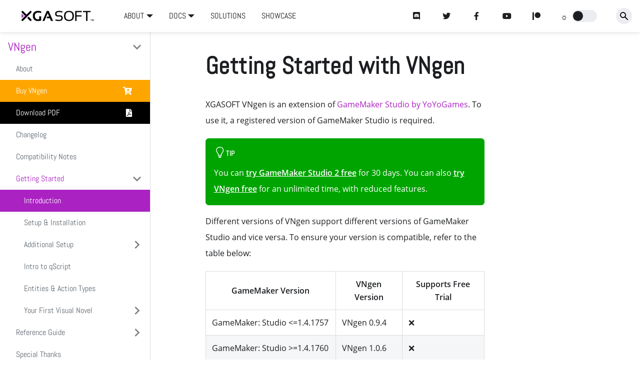

--- FILE ---
content_type: text/html
request_url: https://docs.xgasoft.com/vngen/getting-started/introduction/
body_size: 8918
content:
<!doctype html>
<html lang="en" dir="ltr">
<head>
<meta charset="UTF-8">
<meta name="viewport" content="width=device-width,initial-scale=1">
<meta name="generator" content="Docusaurus v2.0.0-beta.ff31de0ff">
<link rel="alternate" type="application/rss+xml" href="/posts/rss.xml" title="X1 @ XGASOFT Blog RSS Feed">
<link rel="alternate" type="application/atom+xml" href="/posts/atom.xml" title="X1 @ XGASOFT Blog Atom Feed"><title data-react-helmet="true">Getting Started with VNgen | X1 @ XGASOFT</title><meta data-react-helmet="true" property="og:url" content="https://docs.xgasoft.com/vngen/getting-started/introduction"><meta data-react-helmet="true" name="docusaurus_locale" content="en"><meta data-react-helmet="true" name="docusaurus_version" content="current"><meta data-react-helmet="true" name="docusaurus_tag" content="docs-default-current"><meta data-react-helmet="true" property="og:title" content="Getting Started with VNgen | X1 @ XGASOFT"><meta data-react-helmet="true" name="description" content="XGASOFT VNgen is an extension of GameMaker Studio by YoYoGames. To use it, a registered version of GameMaker Studio is required."><meta data-react-helmet="true" property="og:description" content="XGASOFT VNgen is an extension of GameMaker Studio by YoYoGames. To use it, a registered version of GameMaker Studio is required."><meta data-react-helmet="true" property="og:image" content="https://docs.xgasoft.com/img/logo-x1-card.png"><meta data-react-helmet="true" name="twitter:image" content="https://docs.xgasoft.com/img/logo-x1-card.png"><meta data-react-helmet="true" name="twitter:card" content="summary_large_image"><link data-react-helmet="true" rel="shortcut icon" href="/img/favicon.ico"><link data-react-helmet="true" rel="canonical" href="https://docs.xgasoft.com/vngen/getting-started/introduction"><link data-react-helmet="true" rel="alternate" href="https://docs.xgasoft.com/vngen/getting-started/introduction" hreflang="en"><link data-react-helmet="true" rel="alternate" href="https://docs.xgasoft.com/vngen/getting-started/introduction" hreflang="x-default"><link rel="stylesheet" href="/assets/css/styles.773b7866.css">
<link rel="preload" href="/assets/js/runtime~main.788c0b3d.js" as="script">
<link rel="preload" href="/assets/js/main.21774f83.js" as="script">
</head>
<body>
<script>!function(){function t(t){document.documentElement.setAttribute("data-theme",t)}var e=function(){var t=null;try{t=localStorage.getItem("theme")}catch(t){}return t}();t(null!==e?e:"light")}()</script><div id="__docusaurus">
<div><a href="#main" class="skipToContent_OuoZ">Skip to main content</a></div><nav class="navbar navbar--fixed-top navbarHideable_RReh"><div class="navbar__inner"><div class="navbar__items"><button aria-label="Navigation bar toggle" class="navbar__toggle" type="button" tabindex="0"><svg aria-label="Menu" width="30" height="30" viewBox="0 0 30 30" role="img" focusable="false"><title>Menu</title><path stroke="currentColor" stroke-linecap="round" stroke-miterlimit="10" stroke-width="2" d="M4 7h22M4 15h22M4 23h22"></path></svg></button><a class="navbar__brand" href="/"><img src="/img/logo-x1-main.png" alt="X1 @ XGASOFT" class="themedImage_TMUO themedImage--light_4Vu1 navbar__logo"><img src="/img/logo-x1-alt.png" alt="X1 @ XGASOFT" class="themedImage_TMUO themedImage--dark_uzRr navbar__logo"><strong class="navbar__title">X1</strong></a><div class="navbar__item dropdown dropdown--hoverable dropdown--left"><a class="navbar__item navbar__link">ABOUT</a><ul class="dropdown__menu"><li><a class="dropdown__link" position="left" target="_self" href="/">Home</a></li><li><a href="https://xgasoft.com/" target="_blank" rel="noopener noreferrer" class="dropdown__link" position="left">Global Site</a></li><li><a href="https://xgasoft.com/contact" target="_blank" rel="noopener noreferrer" class="dropdown__link" position="left">Contact / Support</a></li><li><a href="https://xgasoft.com/privacy" target="_blank" rel="noopener noreferrer" class="dropdown__link" position="left">Privacy Policy</a></li></ul></div><div class="navbar__item dropdown dropdown--hoverable dropdown--left"><a class="navbar__item navbar__link">DOCS</a><ul class="dropdown__menu"><li><a class="dropdown__link" position="left" href="/gmlp/index">GML+</a></li><li><a class="dropdown__link" position="left" href="/ph/index">pH</a></li><li><a class="dropdown__link" position="left" href="/quantum/index">Quantum</a></li><li><a aria-current="page" class="dropdown__link dropdown__link--active" position="left" href="/vngen/index">VNgen</a></li><li><a class="dropdown__link" position="left" href="/xtend/index">Xtend</a></li><li><a class="dropdown__link" position="left" href="/xzip/index">XZip</a></li></ul></div><a class="navbar__item navbar__link" href="/posts">SOLUTIONS</a><a class="navbar__item navbar__link" href="/showcase">SHOWCASE</a></div><div class="navbar__items navbar__items--right"><a href="https://discord.gg/RnWNPAt" target="_blank" rel="noopener noreferrer" class="navbar__item navbar__link"> </a><a href="https://twitter.com/xgasoft" target="_blank" rel="noopener noreferrer" class="navbar__item navbar__link"> </a><a href="https://facebook.com/xgasoft/" target="_blank" rel="noopener noreferrer" class="navbar__item navbar__link"> </a><a href="https://youtube.com/channel/UCSH4u50GuDHFQdL6u4WvRDw" target="_blank" rel="noopener noreferrer" class="navbar__item navbar__link"> </a><a href="https://patreon.com/xgasoft" target="_blank" rel="noopener noreferrer" class="navbar__item navbar__link"> </a><div class="react-toggle displayOnlyInLargeViewport_cxYs react-toggle--disabled" role="button" tabindex="-1"><div class="react-toggle-track"><div class="react-toggle-track-check"><span class="toggle_iYfV">🌜</span></div><div class="react-toggle-track-x"><span class="toggle_iYfV">🌞</span></div></div><div class="react-toggle-thumb"></div><input type="checkbox" class="react-toggle-screenreader-only" aria-label="Switch between dark and light mode"></div><div class="navbar__search searchBarContainer_I7kZ"><input placeholder="Search" aria-label="Search" class="navbar__search-input"><div class="loadingRing_Zg7X searchBarLoadingRing_J5Ez"><div></div><div></div><div></div><div></div></div><div class="searchHintContainer_CDc6"><kbd class="searchHint_2RRg">ctrl</kbd><kbd class="searchHint_2RRg">K</kbd></div></div></div></div><div role="presentation" class="navbar-sidebar__backdrop"></div><div class="navbar-sidebar"><div class="navbar-sidebar__brand"><a class="navbar__brand" href="/"><img src="/img/logo-x1-main.png" alt="X1 @ XGASOFT" class="themedImage_TMUO themedImage--light_4Vu1 navbar__logo"><img src="/img/logo-x1-alt.png" alt="X1 @ XGASOFT" class="themedImage_TMUO themedImage--dark_uzRr navbar__logo"><strong class="navbar__title">X1</strong></a></div><div class="navbar-sidebar__items"><div class="menu"><ul class="menu__list"><li class="menu__list-item menu__list-item--collapsed"><a role="button" class="menu__link menu__link--sublist">ABOUT</a><ul class="menu__list"><li class="menu__list-item"><a class="menu__link" position="left" target="_self" href="/">Home</a></li><li class="menu__list-item"><a href="https://xgasoft.com/" target="_blank" rel="noopener noreferrer" class="menu__link" position="left">Global Site</a></li><li class="menu__list-item"><a href="https://xgasoft.com/contact" target="_blank" rel="noopener noreferrer" class="menu__link" position="left">Contact / Support</a></li><li class="menu__list-item"><a href="https://xgasoft.com/privacy" target="_blank" rel="noopener noreferrer" class="menu__link" position="left">Privacy Policy</a></li></ul></li><li class="menu__list-item menu__list-item--collapsed"><a role="button" class="menu__link menu__link--sublist">DOCS</a><ul class="menu__list"><li class="menu__list-item"><a class="menu__link" position="left" href="/gmlp/index">GML+</a></li><li class="menu__list-item"><a class="menu__link" position="left" href="/ph/index">pH</a></li><li class="menu__list-item"><a class="menu__link" position="left" href="/quantum/index">Quantum</a></li><li class="menu__list-item"><a aria-current="page" class="menu__link menu__link--active" position="left" href="/vngen/index">VNgen</a></li><li class="menu__list-item"><a class="menu__link" position="left" href="/xtend/index">Xtend</a></li><li class="menu__list-item"><a class="menu__link" position="left" href="/xzip/index">XZip</a></li></ul></li><li class="menu__list-item"><a class="menu__link" href="/posts">SOLUTIONS</a></li><li class="menu__list-item"><a class="menu__link" href="/showcase">SHOWCASE</a></li><li class="menu__list-item"><a href="https://discord.gg/RnWNPAt" target="_blank" rel="noopener noreferrer" class="menu__link"> </a></li><li class="menu__list-item"><a href="https://twitter.com/xgasoft" target="_blank" rel="noopener noreferrer" class="menu__link"> </a></li><li class="menu__list-item"><a href="https://facebook.com/xgasoft/" target="_blank" rel="noopener noreferrer" class="menu__link"> </a></li><li class="menu__list-item"><a href="https://youtube.com/channel/UCSH4u50GuDHFQdL6u4WvRDw" target="_blank" rel="noopener noreferrer" class="menu__link"> </a></li><li class="menu__list-item"><a href="https://patreon.com/xgasoft" target="_blank" rel="noopener noreferrer" class="menu__link"> </a></li></ul></div></div></div></nav><div class="main-wrapper docs-wrapper doc-page"><div class="docPage_lDyR"><div class="docSidebarContainer_0YBq" role="complementary"><div class="sidebar_a3j0 sidebarWithHideableNavbar_VlPv"><a tabindex="-1" class="sidebarLogo_hmkv" href="/"><img src="/img/logo-x1-main.png" alt="X1 @ XGASOFT" class="themedImage_TMUO themedImage--light_4Vu1"><img src="/img/logo-x1-alt.png" alt="X1 @ XGASOFT" class="themedImage_TMUO themedImage--dark_uzRr"><strong>X1</strong></a><div class="menu menu--responsive thin-scrollbar menu_cyFh"><button aria-label="Open menu" aria-haspopup="true" class="button button--secondary button--sm menu__button" type="button"><svg aria-label="Menu" class="sidebarMenuIcon_iZzd" width="24" height="24" viewBox="0 0 30 30" role="img" focusable="false"><title>Menu</title><path stroke="currentColor" stroke-linecap="round" stroke-miterlimit="10" stroke-width="2" d="M4 7h22M4 15h22M4 23h22"></path></svg></button><ul class="menu__list"><li class="menu__list-item"><a class="menu__link menu__link--sublist menu__link--active" href="#!">VNgen</a><ul class="menu__list"><li class="menu__list-item"><a class="menu__link" tabindex="0" href="/vngen/index">About</a></li><li class="menu__list-item"><a href="https://xgasoft.itch.io/vngen" target="_blank" rel="noopener noreferrer" class="menu__link menuLinkExternal_anpt" tabindex="0">Buy VNgen</a></li><li class="menu__list-item"><a href="https://docs.xgasoft.com/pdf/vngen-reference-guide.pdf" target="_blank" rel="noopener noreferrer" class="menu__link menuLinkExternal_anpt" tabindex="0">Download PDF</a></li><li class="menu__list-item"><a class="menu__link" tabindex="0" href="/vngen/changelog">Changelog</a></li><li class="menu__list-item"><a class="menu__link" tabindex="0" href="/vngen/compatibility">Compatibility Notes</a></li><li class="menu__list-item"><a class="menu__link menu__link--sublist menu__link--active" href="#!" tabindex="0">Getting Started</a><ul class="menu__list"><li class="menu__list-item"><a aria-current="page" class="menu__link menu__link--active active" tabindex="0" href="/vngen/getting-started/introduction">Introduction</a></li><li class="menu__list-item"><a class="menu__link" tabindex="0" href="/vngen/getting-started/setup">Setup &amp; Installation</a></li><li class="menu__list-item menu__list-item--collapsed"><a class="menu__link menu__link--sublist" href="#!" tabindex="0">Additional Setup</a><ul class="menu__list"><li class="menu__list-item"><a class="menu__link" tabindex="-1" href="/vngen/getting-started/additional-setup/html5">HTML5 Setup</a></li><li class="menu__list-item"><a class="menu__link" tabindex="-1" href="/vngen/getting-started/additional-setup/localization">Language Setup</a></li></ul></li><li class="menu__list-item"><a class="menu__link" tabindex="0" href="/vngen/getting-started/intro-qscript">Intro to qScript</a></li><li class="menu__list-item"><a class="menu__link" tabindex="0" href="/vngen/getting-started/entities-action-types">Entities &amp; Action Types</a></li><li class="menu__list-item menu__list-item--collapsed"><a class="menu__link menu__link--sublist" href="#!" tabindex="0">Your First Visual Novel</a><ul class="menu__list"><li class="menu__list-item"><a class="menu__link" tabindex="-1" href="/vngen/getting-started/first/first-steps">First Steps</a></li><li class="menu__list-item"><a class="menu__link" tabindex="-1" href="/vngen/getting-started/first/first-dialog">Your First Dialog</a></li><li class="menu__list-item"><a class="menu__link" tabindex="-1" href="/vngen/getting-started/first/first-choice">Your First Choice</a></li><li class="menu__list-item"><a class="menu__link" tabindex="-1" href="/vngen/getting-started/first/first-scene">Your First Scene</a></li><li class="menu__list-item"><a class="menu__link" tabindex="-1" href="/vngen/getting-started/first/first-script">Your First Script</a></li></ul></li></ul></li><li class="menu__list-item menu__list-item--collapsed"><a class="menu__link menu__link--sublist" href="#!" tabindex="0">Reference Guide</a><ul class="menu__list"><li class="menu__list-item"><a class="menu__link" tabindex="-1" href="/vngen/reference-guide/macros-keywords">Macros &amp; Keywords</a></li><li class="menu__list-item menu__list-item--collapsed"><a class="menu__link menu__link--sublist" href="#!" tabindex="-1">Engine Functions</a><ul class="menu__list"><li class="menu__list-item"><a class="menu__link" tabindex="-1" href="/vngen/reference-guide/engine/intro-engine">Intro to the Engine</a></li><li class="menu__list-item menu__list-item--collapsed"><a class="menu__link menu__link--sublist" href="#!" tabindex="-1">Action Engine</a><ul class="menu__list"><li class="menu__list-item"><a class="menu__link" tabindex="-1" href="/vngen/reference-guide/engine/actions/sys_action_init">sys_action_init</a></li><li class="menu__list-item"><a class="menu__link" tabindex="-1" href="/vngen/reference-guide/engine/actions/sys_action_skip">sys_action_skip</a></li><li class="menu__list-item"><a class="menu__link" tabindex="-1" href="/vngen/reference-guide/engine/actions/sys_action_term">sys_action_term</a></li></ul></li><li class="menu__list-item menu__list-item--collapsed"><a class="menu__link menu__link--sublist" href="#!" tabindex="-1">Animation Engine</a><ul class="menu__list"><li class="menu__list-item"><a class="menu__link" tabindex="-1" href="/vngen/reference-guide/engine/animations/sys_anim_init">sys_anim_init</a></li><li class="menu__list-item"><a class="menu__link" tabindex="-1" href="/vngen/reference-guide/engine/animations/sys_anim_perform">sys_anim_perform</a></li><li class="menu__list-item"><a class="menu__link" tabindex="-1" href="/vngen/reference-guide/engine/animations/sys_anim_term">sys_anim_term</a></li><li class="menu__list-item"><a class="menu__link" tabindex="-1" href="/vngen/reference-guide/engine/animations/sys_anim_speech">sys_anim_speech</a></li></ul></li><li class="menu__list-item menu__list-item--collapsed"><a class="menu__link menu__link--sublist" href="#!" tabindex="-1">Backlog Engine</a><ul class="menu__list"><li class="menu__list-item"><a class="menu__link" tabindex="-1" href="/vngen/reference-guide/engine/log/sys_log_init">sys_log_init</a></li><li class="menu__list-item"><a class="menu__link" tabindex="-1" href="/vngen/reference-guide/engine/log/sys_log_perform">sys_log_perform</a></li><li class="menu__list-item"><a class="menu__link" tabindex="-1" href="/vngen/reference-guide/engine/log/sys_log_get_style">sys_log_get_style</a></li><li class="menu__list-item"><a class="menu__link" tabindex="-1" href="/vngen/reference-guide/engine/log/sys_log_get_xoffset">sys_log_get_xoffset</a></li></ul></li><li class="menu__list-item menu__list-item--collapsed"><a class="menu__link menu__link--sublist" href="#!" tabindex="-1">Console Engine</a><ul class="menu__list"><li class="menu__list-item"><a class="menu__link" tabindex="-1" href="/vngen/reference-guide/engine/console/sys_cmd_init">sys_cmd_init</a></li><li class="menu__list-item"><a class="menu__link" tabindex="-1" href="/vngen/reference-guide/engine/console/sys_cmd_add">sys_cmd_add</a></li><li class="menu__list-item"><a class="menu__link" tabindex="-1" href="/vngen/reference-guide/engine/console/sys_cmd_perform">sys_cmd_perform</a></li><li class="menu__list-item"><a class="menu__link" tabindex="-1" href="/vngen/reference-guide/engine/console/sys_cmd_draw">sys_cmd_draw</a></li><li class="menu__list-item"><a class="menu__link" tabindex="-1" href="/vngen/reference-guide/engine/console/sys_toggle_cmd">sys_toggle_cmd</a></li></ul></li><li class="menu__list-item menu__list-item--collapsed"><a class="menu__link menu__link--sublist" href="#!" tabindex="-1">Deformation Engine</a><ul class="menu__list"><li class="menu__list-item"><a class="menu__link" tabindex="-1" href="/vngen/reference-guide/engine/deformations/sys_deform_init">sys_deform_init</a></li><li class="menu__list-item"><a class="menu__link" tabindex="-1" href="/vngen/reference-guide/engine/deformations/sys_deform_perform">sys_deform_perform</a></li><li class="menu__list-item"><a class="menu__link" tabindex="-1" href="/vngen/reference-guide/engine/deformations/sys_deform_draw">sys_deform_draw</a></li><li class="menu__list-item"><a class="menu__link" tabindex="-1" href="/vngen/reference-guide/engine/deformations/sys_deform_term">sys_deform_term</a></li></ul></li><li class="menu__list-item menu__list-item--collapsed"><a class="menu__link menu__link--sublist" href="#!" tabindex="-1">Effects Engine</a><ul class="menu__list"><li class="menu__list-item"><a class="menu__link" tabindex="-1" href="/vngen/reference-guide/engine/effects/sys_effect_init">sys_effect_init</a></li><li class="menu__list-item"><a class="menu__link" tabindex="-1" href="/vngen/reference-guide/engine/effects/sys_effect_perform">sys_effect_perform</a></li><li class="menu__list-item"><a class="menu__link" tabindex="-1" href="/vngen/reference-guide/engine/effects/sys_effect_term">sys_effect_term</a></li></ul></li><li class="menu__list-item menu__list-item--collapsed"><a class="menu__link menu__link--sublist" href="#!" tabindex="-1">Event Engine</a><ul class="menu__list"><li class="menu__list-item"><a class="menu__link" tabindex="-1" href="/vngen/reference-guide/engine/events/sys_event_skip">sys_event_skip</a></li><li class="menu__list-item"><a class="menu__link" tabindex="-1" href="/vngen/reference-guide/engine/events/sys_read_skip">sys_read_skip</a></li></ul></li><li class="menu__list-item menu__list-item--collapsed"><a class="menu__link menu__link--sublist" href="#!" tabindex="-1">Grid Database Engine</a><ul class="menu__list"><li class="menu__list-item"><a class="menu__link" tabindex="-1" href="/vngen/reference-guide/engine/grid/sys_grid_delete">sys_grid_delete</a></li><li class="menu__list-item"><a class="menu__link" tabindex="-1" href="/vngen/reference-guide/engine/grid/sys_grid_last">sys_grid_last</a></li></ul></li><li class="menu__list-item menu__list-item--collapsed"><a class="menu__link menu__link--sublist" href="#!" tabindex="-1">Layer Rendering Engine</a><ul class="menu__list"><li class="menu__list-item"><a class="menu__link" tabindex="-1" href="/vngen/reference-guide/engine/layers/sys_layer_set_target">sys_layer_set_target</a></li><li class="menu__list-item"><a class="menu__link" tabindex="-1" href="/vngen/reference-guide/engine/layers/sys_layer_draw_perspective">sys_layer_draw_perspective</a></li><li class="menu__list-item"><a class="menu__link" tabindex="-1" href="/vngen/reference-guide/engine/layers/sys_layer_draw_scene">sys_layer_draw_scene</a></li><li class="menu__list-item"><a class="menu__link" tabindex="-1" href="/vngen/reference-guide/engine/layers/sys_layer_draw_char">sys_layer_draw_char</a></li><li class="menu__list-item"><a class="menu__link" tabindex="-1" href="/vngen/reference-guide/engine/layers/sys_layer_draw_emote">sys_layer_draw_emote</a></li><li class="menu__list-item"><a class="menu__link" tabindex="-1" href="/vngen/reference-guide/engine/layers/sys_layer_draw_effect">sys_layer_draw_effect</a></li><li class="menu__list-item"><a class="menu__link" tabindex="-1" href="/vngen/reference-guide/engine/layers/sys_layer_draw_textbox">sys_layer_draw_textbox</a></li><li class="menu__list-item"><a class="menu__link" tabindex="-1" href="/vngen/reference-guide/engine/layers/sys_layer_draw_text">sys_layer_draw_text</a></li><li class="menu__list-item"><a class="menu__link" tabindex="-1" href="/vngen/reference-guide/engine/layers/sys_layer_draw_label">sys_layer_draw_label</a></li><li class="menu__list-item"><a class="menu__link" tabindex="-1" href="/vngen/reference-guide/engine/layers/sys_layer_draw_prompt">sys_layer_draw_prompt</a></li><li class="menu__list-item"><a class="menu__link" tabindex="-1" href="/vngen/reference-guide/engine/layers/sys_layer_draw_button">sys_layer_draw_button</a></li><li class="menu__list-item"><a class="menu__link" tabindex="-1" href="/vngen/reference-guide/engine/layers/sys_layer_draw_option">sys_layer_draw_option</a></li><li class="menu__list-item"><a class="menu__link" tabindex="-1" href="/vngen/reference-guide/engine/layers/sys_layer_reset_target">sys_layer_reset_target</a></li><li class="menu__list-item"><a class="menu__link" tabindex="-1" href="/vngen/reference-guide/engine/layers/sys_layer_log_set_target">sys_layer_log_set_target</a></li><li class="menu__list-item"><a class="menu__link" tabindex="-1" href="/vngen/reference-guide/engine/layers/sys_layer_draw_log">sys_layer_draw_log</a></li><li class="menu__list-item"><a class="menu__link" tabindex="-1" href="/vngen/reference-guide/engine/layers/sys_layer_draw_log_button">sys_layer_draw_log_button</a></li><li class="menu__list-item"><a class="menu__link" tabindex="-1" href="/vngen/reference-guide/engine/layers/sys_layer_log_reset_target">sys_layer_log_reset_target</a></li></ul></li><li class="menu__list-item menu__list-item--collapsed"><a class="menu__link menu__link--sublist" href="#!" tabindex="-1">System Queue Engine</a><ul class="menu__list"><li class="menu__list-item"><a class="menu__link" tabindex="-1" href="/vngen/reference-guide/engine/queue/sys_queue_enqueue">sys_queue_enqueue</a></li><li class="menu__list-item"><a class="menu__link" tabindex="-1" href="/vngen/reference-guide/engine/queue/sys_queue_submit">sys_queue_submit</a></li><li class="menu__list-item"><a class="menu__link" tabindex="-1" href="/vngen/reference-guide/engine/queue/sys_queue_destroy">sys_queue_destroy</a></li><li class="menu__list-item"><a class="menu__link" tabindex="-1" href="/vngen/reference-guide/engine/queue/sys_queue_empty">sys_queue_empty</a></li></ul></li><li class="menu__list-item menu__list-item--collapsed"><a class="menu__link menu__link--sublist" href="#!" tabindex="-1">Shader Engine</a><ul class="menu__list"><li class="menu__list-item"><a class="menu__link" tabindex="-1" href="/vngen/reference-guide/engine/shaders/sys_shader_init">sys_shader_init</a></li><li class="menu__list-item"><a class="menu__link" tabindex="-1" href="/vngen/reference-guide/engine/shaders/sys_shader_perform">sys_shader_perform</a></li><li class="menu__list-item"><a class="menu__link" tabindex="-1" href="/vngen/reference-guide/engine/shaders/sys_shader_exists">sys_shader_exists</a></li><li class="menu__list-item"><a class="menu__link" tabindex="-1" href="/vngen/reference-guide/engine/shaders/sys_shader_set_sampler">sys_shader_set_sampler</a></li></ul></li><li class="menu__list-item menu__list-item--collapsed"><a class="menu__link menu__link--sublist" href="#!" tabindex="-1">Text Engine</a><ul class="menu__list"><li class="menu__list-item"><a class="menu__link" tabindex="-1" href="/vngen/reference-guide/engine/text/sys_text_init">sys_text_init</a></li><li class="menu__list-item"><a class="menu__link" tabindex="-1" href="/vngen/reference-guide/engine/text/sys_text_perform">sys_text_perform</a></li><li class="menu__list-item"><a class="menu__link" tabindex="-1" href="/vngen/reference-guide/engine/text/sys_text_get_label">sys_text_get_label</a></li><li class="menu__list-item"><a class="menu__link" tabindex="-1" href="/vngen/reference-guide/engine/text/sys_text_get_xoffset">sys_text_get_xoffset</a></li><li class="menu__list-item"><a class="menu__link" tabindex="-1" href="/vngen/reference-guide/engine/text/sys_text_style_init">sys_text_style_init</a></li></ul></li><li class="menu__list-item menu__list-item--collapsed"><a class="menu__link menu__link--sublist" href="#!" tabindex="-1">Transition Engine</a><ul class="menu__list"><li class="menu__list-item"><a class="menu__link" tabindex="-1" href="/vngen/reference-guide/engine/transitions/sys_trans_init">sys_trans_init</a></li><li class="menu__list-item"><a class="menu__link" tabindex="-1" href="/vngen/reference-guide/engine/transitions/sys_trans_perform">sys_trans_perform</a></li></ul></li><li class="menu__list-item"><a class="menu__link" tabindex="-1" href="/vngen/reference-guide/engine/sys_mouse_hover">sys_mouse_hover</a></li><li class="menu__list-item"><a class="menu__link" tabindex="-1" href="/vngen/reference-guide/engine/sys_option_init">sys_option_init</a></li><li class="menu__list-item"><a class="menu__link" tabindex="-1" href="/vngen/reference-guide/engine/sys_orig_init">sys_orig_init</a></li><li class="menu__list-item"><a class="menu__link" tabindex="-1" href="/vngen/reference-guide/engine/sys_scale_init">sys_scale_init</a></li><li class="menu__list-item"><a class="menu__link" tabindex="-1" href="/vngen/reference-guide/engine/sys_vngen_config">sys_vngen_config</a></li><li class="menu__list-item"><a class="menu__link" tabindex="-1" href="/vngen/reference-guide/engine/sys_vox_add">sys_vox_add</a></li></ul></li><li class="menu__list-item menu__list-item--collapsed"><a class="menu__link menu__link--sublist" href="#!" tabindex="-1">Debug Functions</a><ul class="menu__list"><li class="menu__list-item"><a class="menu__link" tabindex="-1" href="/vngen/reference-guide/debug/intro-debug-mode">Intro to Debug Mode</a></li><li class="menu__list-item"><a class="menu__link" tabindex="-1" href="/vngen/getting-started/intro-qcmd">Intro to QCMD</a></li><li class="menu__list-item"><a class="menu__link" tabindex="-1" href="/vngen/reference-guide/debug/debug-commands">Included Commands</a></li><li class="menu__list-item"><a class="menu__link" tabindex="-1" href="/vngen/reference-guide/global/input/vngen_do_debug">vngen_do_debug</a></li><li class="menu__list-item"><a class="menu__link" tabindex="-1" href="/vngen/reference-guide/global/output/vngen_is_debug">vngen_is_debug</a></li></ul></li><li class="menu__list-item menu__list-item--collapsed"><a class="menu__link menu__link--sublist" href="#!" tabindex="-1">Animations &amp; Deformations</a><ul class="menu__list"><li class="menu__list-item"><a class="menu__link" tabindex="-1" href="/vngen/reference-guide/animations/intro-animations">Intro to Animations</a></li><li class="menu__list-item"><a class="menu__link" tabindex="-1" href="/vngen/reference-guide/animations/creating-animations">Creating Custom Animations</a></li><li class="menu__list-item"><a class="menu__link" tabindex="-1" href="/vngen/reference-guide/animations/included-animations">Included Animations</a></li><li class="menu__list-item menu__list-item--collapsed"><a class="menu__link menu__link--sublist" href="#!" tabindex="-1">Animation Functions</a><ul class="menu__list"><li class="menu__list-item"><a class="menu__link" tabindex="-1" href="/vngen/reference-guide/engine/deformations/deform">deform</a></li><li class="menu__list-item"><a class="menu__link" tabindex="-1" href="/vngen/reference-guide/engine/animations/keyframe">keyframe</a></li></ul></li></ul></li><li class="menu__list-item menu__list-item--collapsed"><a class="menu__link menu__link--sublist" href="#!" tabindex="-1">Effects</a><ul class="menu__list"><li class="menu__list-item"><a class="menu__link" tabindex="-1" href="/vngen/reference-guide/effects/intro-effects">Intro to Effects</a></li><li class="menu__list-item"><a class="menu__link" tabindex="-1" href="/vngen/reference-guide/effects/creating-effects">Creating Custom Effects</a></li><li class="menu__list-item"><a class="menu__link" tabindex="-1" href="/vngen/reference-guide/effects/included-effects">Included Effects</a></li><li class="menu__list-item menu__list-item--collapsed"><a class="menu__link menu__link--sublist" href="#!" tabindex="-1">Effect Functions</a><ul class="menu__list"><li class="menu__list-item"><a class="menu__link" tabindex="-1" href="/vngen/reference-guide/engine/effects/effect">effect</a></li></ul></li></ul></li><li class="menu__list-item menu__list-item--collapsed"><a class="menu__link menu__link--sublist" href="#!" tabindex="-1">Shaders</a><ul class="menu__list"><li class="menu__list-item"><a class="menu__link" tabindex="-1" href="/vngen/reference-guide/shaders/intro-shaders">Intro to Shaders</a></li><li class="menu__list-item"><a class="menu__link" tabindex="-1" href="/vngen/reference-guide/shaders/included-shaders">Included Shaders</a></li><li class="menu__list-item menu__list-item--collapsed"><a class="menu__link menu__link--sublist" href="#!" tabindex="-1">Shader Functions</a><ul class="menu__list"><li class="menu__list-item"><a class="menu__link" tabindex="-1" href="/vngen/reference-guide/global/shaders/vngen_set_shader_float">vngen_set_shader_float</a></li><li class="menu__list-item"><a class="menu__link" tabindex="-1" href="/vngen/reference-guide/global/shaders/vngen_set_shader_matrix">vngen_set_shader_matrix</a></li><li class="menu__list-item"><a class="menu__link" tabindex="-1" href="/vngen/reference-guide/global/shaders/vngen_set_shader_sampler">vngen_set_shader_sampler</a></li></ul></li></ul></li><li class="menu__list-item menu__list-item--collapsed"><a class="menu__link menu__link--sublist" href="#!" tabindex="-1">Global Functions</a><ul class="menu__list"><li class="menu__list-item"><a class="menu__link" tabindex="-1" href="/vngen/reference-guide/global/intro-global">About Global Functions</a></li><li class="menu__list-item menu__list-item--collapsed"><a class="menu__link menu__link--sublist" href="#!" tabindex="-1">Input Functions</a><ul class="menu__list"><li class="menu__list-item"><a class="menu__link" tabindex="-1" href="/vngen/reference-guide/global/input/vngen_do_auto">vngen_do_auto</a></li><li class="menu__list-item"><a class="menu__link" tabindex="-1" href="/vngen/reference-guide/global/input/vngen_do_continue">vngen_do_continue</a></li><li class="menu__list-item"><a class="menu__link" tabindex="-1" href="/vngen/reference-guide/global/input/vngen_do_pause">vngen_do_pause</a></li><li class="menu__list-item"><a class="menu__link" tabindex="-1" href="/vngen/reference-guide/global/input/vngen_do_ui_display">vngen_do_ui_display</a></li></ul></li><li class="menu__list-item menu__list-item--collapsed"><a class="menu__link menu__link--sublist" href="#!" tabindex="-1">Output Functions</a><ul class="menu__list"><li class="menu__list-item"><a class="menu__link" tabindex="-1" href="/vngen/reference-guide/global/output/vngen_is_auto">vngen_is_auto</a></li><li class="menu__list-item"><a class="menu__link" tabindex="-1" href="/vngen/reference-guide/global/output/vngen_is_paused">vngen_is_paused</a></li><li class="menu__list-item"><a class="menu__link" tabindex="-1" href="/vngen/reference-guide/global/output/vngen_is_ui_displayed">vngen_is_ui_displayed</a></li></ul></li><li class="menu__list-item menu__list-item--collapsed"><a class="menu__link menu__link--sublist" href="#!" tabindex="-1">File Functions</a><ul class="menu__list"><li class="menu__list-item"><a class="menu__link" tabindex="-1" href="/vngen/reference-guide/global/files/intro-files">About Save Files</a></li><li class="menu__list-item"><a class="menu__link" tabindex="-1" href="/vngen/reference-guide/global/files/vngen_file_save">vngen_file_save</a></li><li class="menu__list-item"><a class="menu__link" tabindex="-1" href="/vngen/reference-guide/global/files/vngen_file_save_map">vngen_file_save_map</a></li><li class="menu__list-item"><a class="menu__link" tabindex="-1" href="/vngen/reference-guide/global/files/vngen_file_load">vngen_file_load</a></li><li class="menu__list-item"><a class="menu__link" tabindex="-1" href="/vngen/reference-guide/global/files/vngen_file_load_map">vngen_file_load_map</a></li><li class="menu__list-item"><a class="menu__link" tabindex="-1" href="/vngen/reference-guide/global/files/vngen_file_delete">vngen_file_delete</a></li></ul></li><li class="menu__list-item menu__list-item--collapsed"><a class="menu__link menu__link--sublist" href="#!" tabindex="-1">Language Functions</a><ul class="menu__list"><li class="menu__list-item"><a class="menu__link" tabindex="-1" href="/vngen/reference-guide/global/language/intro-language">About Language Functions</a></li><li class="menu__list-item"><a class="menu__link" tabindex="-1" href="/vngen/reference-guide/global/language/vngen_get_lang">vngen_get_lang</a></li><li class="menu__list-item"><a class="menu__link" tabindex="-1" href="/vngen/reference-guide/global/language/vngen_set_lang">vngen_set_lang</a></li></ul></li><li class="menu__list-item menu__list-item--collapsed"><a class="menu__link menu__link--sublist" href="#!" tabindex="-1">Property Functions</a><ul class="menu__list"><li class="menu__list-item"><a class="menu__link" tabindex="-1" href="/vngen/reference-guide/global/properties/intro-properties">About Property Functions</a></li><li class="menu__list-item"><a class="menu__link" tabindex="-1" href="/vngen/reference-guide/global/properties/vngen_get_prop">vngen_get_prop</a></li><li class="menu__list-item"><a class="menu__link" tabindex="-1" href="/vngen/reference-guide/global/properties/vngen_set_prop">vngen_set_prop</a></li><li class="menu__list-item"><a class="menu__link" tabindex="-1" href="/vngen/reference-guide/global/properties/vngen_get_index">vngen_get_index</a></li><li class="menu__list-item"><a class="menu__link" tabindex="-1" href="/vngen/reference-guide/global/properties/vngen_get_width">vngen_get_width</a></li><li class="menu__list-item"><a class="menu__link" tabindex="-1" href="/vngen/reference-guide/global/properties/vngen_get_height">vngen_get_height</a></li><li class="menu__list-item"><a class="menu__link" tabindex="-1" href="/vngen/reference-guide/global/properties/vngen_get_x">vngen_get_x</a></li><li class="menu__list-item"><a class="menu__link" tabindex="-1" href="/vngen/reference-guide/global/properties/vngen_get_y">vngen_get_y</a></li><li class="menu__list-item"><a class="menu__link" tabindex="-1" href="/vngen/reference-guide/global/properties/vngen_get_xscale">vngen_get_xscale</a></li><li class="menu__list-item"><a class="menu__link" tabindex="-1" href="/vngen/reference-guide/global/properties/vngen_get_yscale">vngen_get_yscale</a></li><li class="menu__list-item"><a class="menu__link" tabindex="-1" href="/vngen/reference-guide/global/properties/vngen_get_rot">vngen_get_rot</a></li></ul></li><li class="menu__list-item menu__list-item--collapsed"><a class="menu__link menu__link--sublist" href="#!" tabindex="-1">Text Functions</a><ul class="menu__list"><li class="menu__list-item"><a class="menu__link" tabindex="-1" href="/vngen/reference-guide/global/text/vngen_set_halign">vngen_set_halign</a></li><li class="menu__list-item"><a class="menu__link" tabindex="-1" href="/vngen/reference-guide/global/text/vngen_get_halign">vngen_get_halign</a></li><li class="menu__list-item"><a class="menu__link" tabindex="-1" href="/vngen/reference-guide/global/text/vngen_set_lineheight">vngen_set_lineheight</a></li><li class="menu__list-item"><a class="menu__link" tabindex="-1" href="/vngen/reference-guide/global/text/vngen_get_lineheight">vngen_get_lineheight</a></li><li class="menu__list-item"><a class="menu__link" tabindex="-1" href="/vngen/reference-guide/global/text/vngen_set_speed">vngen_set_speed</a></li><li class="menu__list-item"><a class="menu__link" tabindex="-1" href="/vngen/reference-guide/global/text/vngen_get_speed">vngen_get_speed</a></li></ul></li><li class="menu__list-item menu__list-item--collapsed"><a class="menu__link menu__link--sublist" href="#!" tabindex="-1">Volume Functions</a><ul class="menu__list"><li class="menu__list-item"><a class="menu__link" tabindex="-1" href="/vngen/reference-guide/global/volume/vngen_set_vol">vngen_set_vol</a></li><li class="menu__list-item"><a class="menu__link" tabindex="-1" href="/vngen/reference-guide/global/volume/vngen_get_vol">vngen_get_vol</a></li></ul></li><li class="menu__list-item"><a class="menu__link" tabindex="-1" href="/vngen/reference-guide/global/vngen_count">vngen_count</a></li><li class="menu__list-item"><a class="menu__link" tabindex="-1" href="/vngen/reference-guide/global/vngen_exists">vngen_exists</a></li><li class="menu__list-item"><a class="menu__link" tabindex="-1" href="/vngen/reference-guide/global/vngen_goto">vngen_goto</a></li><li class="menu__list-item"><a class="menu__link" tabindex="-1" href="/vngen/reference-guide/global/vngen_goto_unread">vngen_goto_unread</a></li><li class="menu__list-item"><a class="menu__link" tabindex="-1" href="/vngen/reference-guide/global/vngen_instance_change">vngen_instance_change</a></li><li class="menu__list-item"><a class="menu__link" tabindex="-1" href="/vngen/reference-guide/global/vngen_room_goto">vngen_room_goto</a></li><li class="menu__list-item"><a class="menu__link" tabindex="-1" href="/vngen/reference-guide/global/vngen_set_auto_type">vngen_set_auto_type</a></li><li class="menu__list-item"><a class="menu__link" tabindex="-1" href="/vngen/reference-guide/global/vngen_set_cursor">vngen_set_cursor</a></li><li class="menu__list-item"><a class="menu__link" tabindex="-1" href="/vngen/reference-guide/global/vngen_set_renderlevel">vngen_set_renderlevel</a></li><li class="menu__list-item"><a class="menu__link" tabindex="-1" href="/vngen/reference-guide/global/vngen_set_scale">vngen_set_scale</a></li></ul></li><li class="menu__list-item menu__list-item--collapsed"><a class="menu__link menu__link--sublist" href="#!" tabindex="-1">Backlog Functions</a><ul class="menu__list"><li class="menu__list-item"><a class="menu__link" tabindex="-1" href="/vngen/reference-guide/backlog/intro-backlog">About the Backlog</a></li><li class="menu__list-item menu__list-item--collapsed"><a class="menu__link menu__link--sublist" href="#!" tabindex="-1">Backlog Buttons</a><ul class="menu__list"><li class="menu__list-item"><a class="menu__link" tabindex="-1" href="/vngen/reference-guide/backlog/buttons/intro-backlog-buttons">About Backlog Buttons</a></li><li class="menu__list-item menu__list-item--collapsed"><a class="menu__link menu__link--sublist" href="#!" tabindex="-1">Input Functions</a><ul class="menu__list"><li class="menu__list-item"><a class="menu__link" tabindex="-1" href="/vngen/reference-guide/backlog/buttons/input/vngen_do_log_button_nav">vngen_do_log_button_nav</a></li><li class="menu__list-item"><a class="menu__link" tabindex="-1" href="/vngen/reference-guide/backlog/buttons/input/vngen_do_log_button_select">vngen_do_log_button_select</a></li></ul></li><li class="menu__list-item menu__list-item--collapsed"><a class="menu__link menu__link--sublist" href="#!" tabindex="-1">Output Functions</a><ul class="menu__list"><li class="menu__list-item"><a class="menu__link" tabindex="-1" href="/vngen/reference-guide/backlog/buttons/output/vngen_is_log_button_hovered">vngen_is_log_button_hovered</a></li><li class="menu__list-item"><a class="menu__link" tabindex="-1" href="/vngen/reference-guide/backlog/buttons/output/vngen_is_log_button_selected">vngen_is_log_button_selected</a></li></ul></li><li class="menu__list-item"><a class="menu__link" tabindex="-1" href="/vngen/reference-guide/backlog/buttons/vngen_log_button_create">vngen_log_button_create</a></li><li class="menu__list-item"><a class="menu__link" tabindex="-1" href="/vngen/reference-guide/backlog/buttons/vngen_log_button_create_ext">vngen_log_button_create_ext</a></li><li class="menu__list-item"><a class="menu__link" tabindex="-1" href="/vngen/reference-guide/backlog/buttons/vngen_log_button_create_transformed">vngen_log_button_create_transformed</a></li><li class="menu__list-item"><a class="menu__link" tabindex="-1" href="/vngen/reference-guide/backlog/buttons/vngen_log_button_create_ext_transformed">vngen_log_button_create_ext_transformed</a></li><li class="menu__list-item"><a class="menu__link" tabindex="-1" href="/vngen/reference-guide/backlog/buttons/vngen_log_button_destroy">vngen_log_button_destroy</a></li><li class="menu__list-item"><a class="menu__link" tabindex="-1" href="/vngen/reference-guide/backlog/buttons/vngen_get_log_button">vngen_get_log_button</a></li><li class="menu__list-item"><a class="menu__link" tabindex="-1" href="/vngen/reference-guide/backlog/buttons/vngen_log_button_clear">vngen_log_button_clear</a></li></ul></li><li class="menu__list-item menu__list-item--collapsed"><a class="menu__link menu__link--sublist" href="#!" tabindex="-1">Input Functions</a><ul class="menu__list"><li class="menu__list-item"><a class="menu__link" tabindex="-1" href="/vngen/reference-guide/backlog/input/vngen_do_log_display">vngen_do_log_display</a></li><li class="menu__list-item"><a class="menu__link" tabindex="-1" href="/vngen/reference-guide/backlog/input/vngen_do_log_nav">vngen_do_log_nav</a></li><li class="menu__list-item"><a class="menu__link" tabindex="-1" href="/vngen/reference-guide/backlog/input/vngen_do_log_nav_touch">vngen_do_log_nav_touch</a></li><li class="menu__list-item"><a class="menu__link" tabindex="-1" href="/vngen/reference-guide/backlog/input/vngen_do_log_play">vngen_do_log_play</a></li></ul></li><li class="menu__list-item menu__list-item--collapsed"><a class="menu__link menu__link--sublist" href="#!" tabindex="-1">Output Functions</a><ul class="menu__list"><li class="menu__list-item"><a class="menu__link" tabindex="-1" href="/vngen/reference-guide/backlog/output/vngen_is_log_displayed">vngen_is_log_displayed</a></li><li class="menu__list-item"><a class="menu__link" tabindex="-1" href="/vngen/reference-guide/backlog/output/vngen_is_log_playing">vngen_is_log_playing</a></li></ul></li><li class="menu__list-item menu__list-item--collapsed"><a class="menu__link menu__link--sublist" href="#!" tabindex="-1">Property Functions</a><ul class="menu__list"><li class="menu__list-item"><a class="menu__link" tabindex="-1" href="/vngen/reference-guide/backlog/properties/vngen_log_count">vngen_log_count</a></li><li class="menu__list-item"><a class="menu__link" tabindex="-1" href="/vngen/reference-guide/backlog/properties/vngen_log_get_index">vngen_log_get_index</a></li></ul></li><li class="menu__list-item"><a class="menu__link" tabindex="-1" href="/vngen/reference-guide/backlog/vngen_log_init">vngen_log_init</a></li><li class="menu__list-item"><a class="menu__link" tabindex="-1" href="/vngen/reference-guide/backlog/vngen_log_add">vngen_log_add</a></li><li class="menu__list-item"><a class="menu__link" tabindex="-1" href="/vngen/reference-guide/backlog/vngen_log_draw">vngen_log_draw</a></li><li class="menu__list-item"><a class="menu__link" tabindex="-1" href="/vngen/reference-guide/backlog/vngen_log_clear">vngen_log_clear</a></li></ul></li><li class="menu__list-item menu__list-item--collapsed"><a class="menu__link menu__link--sublist" href="#!" tabindex="-1">Object Functions</a><ul class="menu__list"><li class="menu__list-item"><a class="menu__link" tabindex="-1" href="/vngen/reference-guide/objects/intro-objects">About Objects</a></li><li class="menu__list-item"><a class="menu__link" tabindex="-1" href="/vngen/reference-guide/objects/vngen_object_init">vngen_object_init</a></li><li class="menu__list-item"><a class="menu__link" tabindex="-1" href="/vngen/reference-guide/objects/vngen_object_draw">vngen_object_draw</a></li><li class="menu__list-item"><a class="menu__link" tabindex="-1" href="/vngen/reference-guide/objects/vngen_object_clear">vngen_object_clear</a></li></ul></li><li class="menu__list-item menu__list-item--collapsed"><a class="menu__link menu__link--sublist" href="#!" tabindex="-1">Events</a><ul class="menu__list"><li class="menu__list-item"><a class="menu__link" tabindex="-1" href="/vngen/reference-guide/events/intro-events">About Events</a></li><li class="menu__list-item menu__list-item--collapsed"><a class="menu__link menu__link--sublist" href="#!" tabindex="-1">Property Functions</a><ul class="menu__list"><li class="menu__list-item"><a class="menu__link" tabindex="-1" href="/vngen/reference-guide/events/properties/vngen_event_count">vngen_event_count</a></li><li class="menu__list-item"><a class="menu__link" tabindex="-1" href="/vngen/reference-guide/events/properties/vngen_event_get_index">vngen_event_get_index</a></li><li class="menu__list-item"><a class="menu__link" tabindex="-1" href="/vngen/reference-guide/events/properties/vngen_event_get_label">vngen_event_get_label</a></li><li class="menu__list-item"><a class="menu__link" tabindex="-1" href="/vngen/reference-guide/events/properties/vngen_event_get_read">vngen_event_get_read</a></li></ul></li><li class="menu__list-item"><a class="menu__link" tabindex="-1" href="/vngen/reference-guide/events/vngen_event_set_target">vngen_event_set_target</a></li><li class="menu__list-item"><a class="menu__link" tabindex="-1" href="/vngen/reference-guide/events/vngen_event">vngen_event</a></li><li class="menu__list-item"><a class="menu__link" tabindex="-1" href="/vngen/reference-guide/events/vngen_event_pause">vngen_event_pause</a></li><li class="menu__list-item"><a class="menu__link" tabindex="-1" href="/vngen/reference-guide/events/vngen_event_reset_target">vngen_event_reset_target</a></li></ul></li><li class="menu__list-item menu__list-item--collapsed"><a class="menu__link menu__link--sublist" href="#!" tabindex="-1">Actions</a><ul class="menu__list"><li class="menu__list-item"><a class="menu__link" tabindex="-1" href="/vngen/reference-guide/actions/intro-actions">About VNgen Actions</a></li><li class="menu__list-item menu__list-item--collapsed"><a class="menu__link menu__link--sublist" href="#!" tabindex="-1">Perspective Actions</a><ul class="menu__list"><li class="menu__list-item"><a class="menu__link" tabindex="-1" href="/vngen/reference-guide/actions/perspective/intro-perspective">About the Perspective</a></li><li class="menu__list-item"><a class="menu__link" tabindex="-1" href="/vngen/reference-guide/actions/perspective/vngen_perspective_modify_pos">vngen_perspective_modify_pos</a></li><li class="menu__list-item"><a class="menu__link" tabindex="-1" href="/vngen/reference-guide/actions/perspective/vngen_perspective_modify_direct">vngen_perspective_modify_direct</a></li><li class="menu__list-item"><a class="menu__link" tabindex="-1" href="/vngen/reference-guide/actions/perspective/vngen_perspective_replace">vngen_perspective_replace</a></li><li class="menu__list-item"><a class="menu__link" tabindex="-1" href="/vngen/reference-guide/actions/perspective/vngen_perspective_anim_start">vngen_perspective_anim_start</a></li><li class="menu__list-item"><a class="menu__link" tabindex="-1" href="/vngen/reference-guide/actions/perspective/vngen_perspective_anim_stop">vngen_perspective_anim_stop</a></li><li class="menu__list-item"><a class="menu__link" tabindex="-1" href="/vngen/reference-guide/actions/perspective/vngen_perspective_shader_start">vngen_perspective_shader_start</a></li><li class="menu__list-item"><a class="menu__link" tabindex="-1" href="/vngen/reference-guide/actions/perspective/vngen_perspective_shader_stop">vngen_perspective_shader_stop</a></li></ul></li><li class="menu__list-item menu__list-item--collapsed"><a class="menu__link menu__link--sublist" href="#!" tabindex="-1">Scene Actions</a><ul class="menu__list"><li class="menu__list-item"><a class="menu__link" tabindex="-1" href="/vngen/reference-guide/actions/scenes/intro-scenes">About Scenes</a></li><li class="menu__list-item"><a class="menu__link" tabindex="-1" href="/vngen/reference-guide/actions/scenes/vngen_scene_create">vngen_scene_create</a></li><li class="menu__list-item"><a class="menu__link" tabindex="-1" href="/vngen/reference-guide/actions/scenes/vngen_scene_create_ext">vngen_scene_create_ext</a></li><li class="menu__list-item"><a class="menu__link" tabindex="-1" href="/vngen/reference-guide/actions/scenes/vngen_scene_modify_style">vngen_scene_modify_style</a></li><li class="menu__list-item"><a class="menu__link" tabindex="-1" href="/vngen/reference-guide/actions/scenes/vngen_scene_modify_pos">vngen_scene_modify_pos</a></li><li class="menu__list-item"><a class="menu__link" tabindex="-1" href="/vngen/reference-guide/actions/scenes/vngen_scene_modify_ext">vngen_scene_modify_ext</a></li><li class="menu__list-item"><a class="menu__link" tabindex="-1" href="/vngen/reference-guide/actions/scenes/vngen_scene_modify_direct">vngen_scene_modify_direct</a></li><li class="menu__list-item"><a class="menu__link" tabindex="-1" href="/vngen/reference-guide/actions/scenes/vngen_scene_replace">vngen_scene_replace</a></li><li class="menu__list-item"><a class="menu__link" tabindex="-1" href="/vngen/reference-guide/actions/scenes/vngen_scene_replace_ext">vngen_scene_replace_ext</a></li><li class="menu__list-item"><a class="menu__link" tabindex="-1" href="/vngen/reference-guide/actions/scenes/vngen_scene_destroy">vngen_scene_destroy</a></li><li class="menu__list-item"><a class="menu__link" tabindex="-1" href="/vngen/reference-guide/actions/scenes/vngen_scene_anim_start">vngen_scene_anim_start</a></li><li class="menu__list-item"><a class="menu__link" tabindex="-1" href="/vngen/reference-guide/actions/scenes/vngen_scene_anim_stop">vngen_scene_anim_stop</a></li><li class="menu__list-item"><a class="menu__link" tabindex="-1" href="/vngen/reference-guide/actions/scenes/vngen_scene_deform_start">vngen_scene_deform_start</a></li><li class="menu__list-item"><a class="menu__link" tabindex="-1" href="/vngen/reference-guide/actions/scenes/vngen_scene_deform_stop">vngen_scene_deform_stop</a></li><li class="menu__list-item"><a class="menu__link" tabindex="-1" href="/vngen/reference-guide/actions/scenes/vngen_scene_shader_start">vngen_scene_shader_start</a></li><li class="menu__list-item"><a class="menu__link" tabindex="-1" href="/vngen/reference-guide/actions/scenes/vngen_scene_shader_stop">vngen_scene_shader_stop</a></li></ul></li><li class="menu__list-item menu__list-item--collapsed"><a class="menu__link menu__link--sublist" href="#!" tabindex="-1">Character Actions</a><ul class="menu__list"><li class="menu__list-item"><a class="menu__link" tabindex="-1" href="/vngen/reference-guide/actions/characters/intro-characters">About Characters</a></li><li class="menu__list-item menu__list-item--collapsed"><a class="menu__link menu__link--sublist" href="#!" tabindex="-1">Attachment Actions</a><ul class="menu__list"><li class="menu__list-item"><a class="menu__link" tabindex="-1" href="/vngen/reference-guide/actions/characters/attachments/intro-attachments">About Attachments</a></li><li class="menu__list-item"><a class="menu__link" tabindex="-1" href="/vngen/reference-guide/actions/characters/attachments/vngen_attach_create">vngen_attach_create</a></li><li class="menu__list-item"><a class="menu__link" tabindex="-1" href="/vngen/reference-guide/actions/characters/attachments/vngen_attach_create_ext">vngen_attach_create_ext</a></li><li class="menu__list-item"><a class="menu__link" tabindex="-1" href="/vngen/reference-guide/actions/characters/attachments/vngen_attach_modify_style">vngen_attach_modify_style</a></li><li class="menu__list-item"><a class="menu__link" tabindex="-1" href="/vngen/reference-guide/actions/characters/attachments/vngen_attach_modify_pos">vngen_attach_modify_pos</a></li><li class="menu__list-item"><a class="menu__link" tabindex="-1" href="/vngen/reference-guide/actions/characters/attachments/vngen_attach_modify_ext">vngen_attach_modify_ext</a></li><li class="menu__list-item"><a class="menu__link" tabindex="-1" href="/vngen/reference-guide/actions/characters/attachments/vngen_attach_modify_direct">vngen_attach_modify_direct</a></li><li class="menu__list-item"><a class="menu__link" tabindex="-1" href="/vngen/reference-guide/actions/characters/attachments/vngen_attach_replace">vngen_attach_replace</a></li><li class="menu__list-item"><a class="menu__link" tabindex="-1" href="/vngen/reference-guide/actions/characters/attachments/vngen_attach_replace_ext">vngen_attach_replace_ext</a></li><li class="menu__list-item"><a class="menu__link" tabindex="-1" href="/vngen/reference-guide/actions/characters/attachments/vngen_attach_destroy">vngen_attach_destroy</a></li><li class="menu__list-item"><a class="menu__link" tabindex="-1" href="/vngen/reference-guide/actions/characters/attachments/vngen_attach_anim_start">vngen_attach_anim_start</a></li><li class="menu__list-item"><a class="menu__link" tabindex="-1" href="/vngen/reference-guide/actions/characters/attachments/vngen_attach_anim_stop">vngen_attach_anim_stop</a></li><li class="menu__list-item"><a class="menu__link" tabindex="-1" href="/vngen/reference-guide/actions/characters/attachments/vngen_attach_deform_start">vngen_attach_deform_start</a></li><li class="menu__list-item"><a class="menu__link" tabindex="-1" href="/vngen/reference-guide/actions/characters/attachments/vngen_attach_deform_stop">vngen_attach_deform_stop</a></li><li class="menu__list-item"><a class="menu__link" tabindex="-1" href="/vngen/reference-guide/actions/characters/attachments/vngen_attach_shader_start">vngen_attach_shader_start</a></li><li class="menu__list-item"><a class="menu__link" tabindex="-1" href="/vngen/reference-guide/actions/characters/attachments/vngen_attach_shader_stop">vngen_attach_shader_stop</a></li></ul></li><li class="menu__list-item"><a class="menu__link" tabindex="-1" href="/vngen/reference-guide/actions/characters/vngen_char_create">vngen_char_create</a></li><li class="menu__list-item"><a class="menu__link" tabindex="-1" href="/vngen/reference-guide/actions/characters/vngen_char_create_ext">vngen_char_create_ext</a></li><li class="menu__list-item"><a class="menu__link" tabindex="-1" href="/vngen/reference-guide/actions/characters/vngen_char_modify_style">vngen_char_modify_style</a></li><li class="menu__list-item"><a class="menu__link" tabindex="-1" href="/vngen/reference-guide/actions/characters/vngen_char_modify_pos">vngen_char_modify_pos</a></li><li class="menu__list-item"><a class="menu__link" tabindex="-1" href="/vngen/reference-guide/actions/characters/vngen_char_modify_ext">vngen_char_modify_ext</a></li><li class="menu__list-item"><a class="menu__link" tabindex="-1" href="/vngen/reference-guide/actions/characters/vngen_char_modify_direct">vngen_char_modify_direct</a></li><li class="menu__list-item"><a class="menu__link" tabindex="-1" href="/vngen/reference-guide/actions/characters/vngen_char_replace">vngen_char_replace</a></li><li class="menu__list-item"><a class="menu__link" tabindex="-1" href="/vngen/reference-guide/actions/characters/vngen_char_replace_ext">vngen_char_replace_ext</a></li><li class="menu__list-item"><a class="menu__link" tabindex="-1" href="/vngen/reference-guide/actions/characters/vngen_char_destroy">vngen_char_destroy</a></li><li class="menu__list-item"><a class="menu__link" tabindex="-1" href="/vngen/reference-guide/actions/characters/vngen_char_anim_start">vngen_char_anim_start</a></li><li class="menu__list-item"><a class="menu__link" tabindex="-1" href="/vngen/reference-guide/actions/characters/vngen_char_anim_stop">vngen_char_anim_stop</a></li><li class="menu__list-item"><a class="menu__link" tabindex="-1" href="/vngen/reference-guide/actions/characters/vngen_char_deform_start">vngen_char_deform_start</a></li><li class="menu__list-item"><a class="menu__link" tabindex="-1" href="/vngen/reference-guide/actions/characters/vngen_char_deform_stop">vngen_char_deform_stop</a></li><li class="menu__list-item"><a class="menu__link" tabindex="-1" href="/vngen/reference-guide/actions/characters/vngen_char_shader_start">vngen_char_shader_start</a></li><li class="menu__list-item"><a class="menu__link" tabindex="-1" href="/vngen/reference-guide/actions/characters/vngen_char_shader_stop">vngen_char_shader_stop</a></li></ul></li><li class="menu__list-item menu__list-item--collapsed"><a class="menu__link menu__link--sublist" href="#!" tabindex="-1">Emote Actions</a><ul class="menu__list"><li class="menu__list-item"><a class="menu__link" tabindex="-1" href="/vngen/reference-guide/actions/emotes/intro-emotes">About Emotes</a></li><li class="menu__list-item"><a class="menu__link" tabindex="-1" href="/vngen/reference-guide/actions/emotes/vngen_emote_create">vngen_emote_create</a></li><li class="menu__list-item"><a class="menu__link" tabindex="-1" href="/vngen/reference-guide/actions/emotes/vngen_emote_create_ext">vngen_emote_create_ext</a></li><li class="menu__list-item"><a class="menu__link" tabindex="-1" href="/vngen/reference-guide/actions/emotes/vngen_emote_destroy">vngen_emote_destroy</a></li></ul></li><li class="menu__list-item menu__list-item--collapsed"><a class="menu__link menu__link--sublist" href="#!" tabindex="-1">Effect Actions</a><ul class="menu__list"><li class="menu__list-item"><a class="menu__link" tabindex="-1" href="/vngen/reference-guide/actions/effects/intro-effects">About Effects</a></li><li class="menu__list-item"><a class="menu__link" tabindex="-1" href="/vngen/reference-guide/actions/effects/vngen_effect_start">vngen_effect_start</a></li><li class="menu__list-item"><a class="menu__link" tabindex="-1" href="/vngen/reference-guide/actions/effects/vngen_effect_stop">vngen_effect_stop</a></li></ul></li><li class="menu__list-item menu__list-item--collapsed"><a class="menu__link menu__link--sublist" href="#!" tabindex="-1">Textbox Actions</a><ul class="menu__list"><li class="menu__list-item"><a class="menu__link" tabindex="-1" href="/vngen/reference-guide/actions/textboxes/intro-textboxes">About Textboxes</a></li><li class="menu__list-item"><a class="menu__link" tabindex="-1" href="/vngen/reference-guide/actions/textboxes/vngen_textbox_create">vngen_textbox_create</a></li><li class="menu__list-item"><a class="menu__link" tabindex="-1" href="/vngen/reference-guide/actions/textboxes/vngen_textbox_create_ext">vngen_textbox_create_ext</a></li><li class="menu__list-item"><a class="menu__link" tabindex="-1" href="/vngen/reference-guide/actions/textboxes/vngen_textbox_modify_style">vngen_textbox_modify_style</a></li><li class="menu__list-item"><a class="menu__link" tabindex="-1" href="/vngen/reference-guide/actions/textboxes/vngen_textbox_modify_pos">vngen_textbox_modify_pos</a></li><li class="menu__list-item"><a class="menu__link" tabindex="-1" href="/vngen/reference-guide/actions/textboxes/vngen_textbox_modify_ext">vngen_textbox_modify_ext</a></li><li class="menu__list-item"><a class="menu__link" tabindex="-1" href="/vngen/reference-guide/actions/textboxes/vngen_textbox_modify_direct">vngen_textbox_modify_direct</a></li><li class="menu__list-item"><a class="menu__link" tabindex="-1" href="/vngen/reference-guide/actions/textboxes/vngen_textbox_replace">vngen_textbox_replace</a></li><li class="menu__list-item"><a class="menu__link" tabindex="-1" href="/vngen/reference-guide/actions/textboxes/vngen_textbox_replace_ext">vngen_textbox_replace_ext</a></li><li class="menu__list-item"><a class="menu__link" tabindex="-1" href="/vngen/reference-guide/actions/textboxes/vngen_textbox_destroy">vngen_textbox_destroy</a></li><li class="menu__list-item"><a class="menu__link" tabindex="-1" href="/vngen/reference-guide/actions/textboxes/vngen_textbox_anim_start">vngen_textbox_anim_start</a></li><li class="menu__list-item"><a class="menu__link" tabindex="-1" href="/vngen/reference-guide/actions/textboxes/vngen_textbox_anim_stop">vngen_textbox_anim_stop</a></li><li class="menu__list-item"><a class="menu__link" tabindex="-1" href="/vngen/reference-guide/actions/textboxes/vngen_textbox_deform_start">vngen_textbox_deform_start</a></li><li class="menu__list-item"><a class="menu__link" tabindex="-1" href="/vngen/reference-guide/actions/textboxes/vngen_textbox_deform_stop">vngen_textbox_deform_stop</a></li><li class="menu__list-item"><a class="menu__link" tabindex="-1" href="/vngen/reference-guide/actions/textboxes/vngen_textbox_shader_start">vngen_textbox_shader_start</a></li><li class="menu__list-item"><a class="menu__link" tabindex="-1" href="/vngen/reference-guide/actions/textboxes/vngen_textbox_shader_stop">vngen_textbox_shader_stop</a></li></ul></li><li class="menu__list-item menu__list-item--collapsed"><a class="menu__link menu__link--sublist" href="#!" tabindex="-1">Text Actions</a><ul class="menu__list"><li class="menu__list-item"><a class="menu__link" tabindex="-1" href="/vngen/reference-guide/actions/text/intro-text">About Text</a></li><li class="menu__list-item"><a class="menu__link" tabindex="-1" href="/vngen/reference-guide/actions/text/inline-markup">Inline Text Markup</a></li><li class="menu__list-item"><a class="menu__link" tabindex="-1" href="/vngen/reference-guide/actions/text/vngen_text_create">vngen_text_create</a></li><li class="menu__list-item"><a class="menu__link" tabindex="-1" href="/vngen/reference-guide/actions/text/vngen_text_create_ext">vngen_text_create_ext</a></li><li class="menu__list-item"><a class="menu__link" tabindex="-1" href="/vngen/reference-guide/actions/text/vngen_text_modify_style">vngen_text_modify_style</a></li><li class="menu__list-item"><a class="menu__link" tabindex="-1" href="/vngen/reference-guide/actions/text/vngen_text_modify_pos">vngen_text_modify_pos</a></li><li class="menu__list-item"><a class="menu__link" tabindex="-1" href="/vngen/reference-guide/actions/text/vngen_text_modify_ext">vngen_text_modify_ext</a></li><li class="menu__list-item"><a class="menu__link" tabindex="-1" href="/vngen/reference-guide/actions/text/vngen_text_modify_direct">vngen_text_modify_direct</a></li><li class="menu__list-item"><a class="menu__link" tabindex="-1" href="/vngen/reference-guide/actions/text/vngen_text_replace">vngen_text_replace</a></li><li class="menu__list-item"><a class="menu__link" tabindex="-1" href="/vngen/reference-guide/actions/text/vngen_text_replace_ext">vngen_text_replace_ext</a></li><li class="menu__list-item"><a class="menu__link" tabindex="-1" href="/vngen/reference-guide/actions/text/vngen_text_destroy">vngen_text_destroy</a></li><li class="menu__list-item"><a class="menu__link" tabindex="-1" href="/vngen/reference-guide/actions/text/vngen_text_anim_start">vngen_text_anim_start</a></li><li class="menu__list-item"><a class="menu__link" tabindex="-1" href="/vngen/reference-guide/actions/text/vngen_text_anim_stop">vngen_text_anim_stop</a></li><li class="menu__list-item"><a class="menu__link" tabindex="-1" href="/vngen/reference-guide/actions/text/vngen_text_deform_start">vngen_text_deform_start</a></li><li class="menu__list-item"><a class="menu__link" tabindex="-1" href="/vngen/reference-guide/actions/text/vngen_text_deform_stop">vngen_text_deform_stop</a></li><li class="menu__list-item"><a class="menu__link" tabindex="-1" href="/vngen/reference-guide/actions/text/vngen_text_shader_start">vngen_text_shader_start</a></li><li class="menu__list-item"><a class="menu__link" tabindex="-1" href="/vngen/reference-guide/actions/text/vngen_text_shader_stop">vngen_text_shader_stop</a></li></ul></li><li class="menu__list-item menu__list-item--collapsed"><a class="menu__link menu__link--sublist" href="#!" tabindex="-1">Label Actions</a><ul class="menu__list"><li class="menu__list-item"><a class="menu__link" tabindex="-1" href="/vngen/reference-guide/actions/labels/intro-labels">About Labels</a></li><li class="menu__list-item"><a class="menu__link" tabindex="-1" href="/vngen/reference-guide/actions/labels/vngen_label_create">vngen_label_create</a></li><li class="menu__list-item"><a class="menu__link" tabindex="-1" href="/vngen/reference-guide/actions/labels/vngen_label_create_ext">vngen_label_create_ext</a></li><li class="menu__list-item"><a class="menu__link" tabindex="-1" href="/vngen/reference-guide/actions/labels/vngen_label_modify_style">vngen_label_modify_style</a></li><li class="menu__list-item"><a class="menu__link" tabindex="-1" href="/vngen/reference-guide/actions/labels/vngen_label_modify_pos">vngen_label_modify_pos</a></li><li class="menu__list-item"><a class="menu__link" tabindex="-1" href="/vngen/reference-guide/actions/labels/vngen_label_modify_ext">vngen_label_modify_ext</a></li><li class="menu__list-item"><a class="menu__link" tabindex="-1" href="/vngen/reference-guide/actions/labels/vngen_label_modify_direct">vngen_label_modify_direct</a></li><li class="menu__list-item"><a class="menu__link" tabindex="-1" href="/vngen/reference-guide/actions/labels/vngen_label_replace">vngen_label_replace</a></li><li class="menu__list-item"><a class="menu__link" tabindex="-1" href="/vngen/reference-guide/actions/labels/vngen_label_replace_ext">vngen_label_replace_ext</a></li><li class="menu__list-item"><a class="menu__link" tabindex="-1" href="/vngen/reference-guide/actions/labels/vngen_label_destroy">vngen_label_destroy</a></li><li class="menu__list-item"><a class="menu__link" tabindex="-1" href="/vngen/reference-guide/actions/labels/vngen_label_anim_start">vngen_label_anim_start</a></li><li class="menu__list-item"><a class="menu__link" tabindex="-1" href="/vngen/reference-guide/actions/labels/vngen_label_anim_stop">vngen_label_anim_stop</a></li><li class="menu__list-item"><a class="menu__link" tabindex="-1" href="/vngen/reference-guide/actions/labels/vngen_label_deform_start">vngen_label_deform_start</a></li><li class="menu__list-item"><a class="menu__link" tabindex="-1" href="/vngen/reference-guide/actions/labels/vngen_label_deform_stop">vngen_label_deform_stop</a></li><li class="menu__list-item"><a class="menu__link" tabindex="-1" href="/vngen/reference-guide/actions/labels/vngen_label_shader_start">vngen_label_shader_start</a></li><li class="menu__list-item"><a class="menu__link" tabindex="-1" href="/vngen/reference-guide/actions/labels/vngen_label_shader_stop">vngen_label_shader_stop</a></li></ul></li><li class="menu__list-item menu__list-item--collapsed"><a class="menu__link menu__link--sublist" href="#!" tabindex="-1">Prompt Actions</a><ul class="menu__list"><li class="menu__list-item"><a class="menu__link" tabindex="-1" href="/vngen/reference-guide/actions/prompts/intro-prompts">About Prompts</a></li><li class="menu__list-item"><a class="menu__link" tabindex="-1" href="/vngen/reference-guide/actions/prompts/vngen_prompt_create">vngen_prompt_create</a></li><li class="menu__list-item"><a class="menu__link" tabindex="-1" href="/vngen/reference-guide/actions/prompts/vngen_prompt_create_ext">vngen_prompt_create_ext</a></li><li class="menu__list-item"><a class="menu__link" tabindex="-1" href="/vngen/reference-guide/actions/prompts/vngen_prompt_modify_style">vngen_prompt_modify_style</a></li><li class="menu__list-item"><a class="menu__link" tabindex="-1" href="/vngen/reference-guide/actions/prompts/vngen_prompt_modify_pos">vngen_prompt_modify_pos</a></li><li class="menu__list-item"><a class="menu__link" tabindex="-1" href="/vngen/reference-guide/actions/prompts/vngen_prompt_modify_ext">vngen_prompt_modify_ext</a></li><li class="menu__list-item"><a class="menu__link" tabindex="-1" href="/vngen/reference-guide/actions/prompts/vngen_prompt_modify_direct">vngen_prompt_modify_direct</a></li><li class="menu__list-item"><a class="menu__link" tabindex="-1" href="/vngen/reference-guide/actions/prompts/vngen_prompt_replace">vngen_prompt_replace</a></li><li class="menu__list-item"><a class="menu__link" tabindex="-1" href="/vngen/reference-guide/actions/prompts/vngen_prompt_replace_ext">vngen_prompt_replace_ext</a></li><li class="menu__list-item"><a class="menu__link" tabindex="-1" href="/vngen/reference-guide/actions/prompts/vngen_prompt_destroy">vngen_prompt_destroy</a></li><li class="menu__list-item"><a class="menu__link" tabindex="-1" href="/vngen/reference-guide/actions/prompts/vngen_prompt_anim_start">vngen_prompt_anim_start</a></li><li class="menu__list-item"><a class="menu__link" tabindex="-1" href="/vngen/reference-guide/actions/prompts/vngen_prompt_anim_stop">vngen_prompt_anim_stop</a></li><li class="menu__list-item"><a class="menu__link" tabindex="-1" href="/vngen/reference-guide/actions/prompts/vngen_prompt_deform_start">vngen_prompt_deform_start</a></li><li class="menu__list-item"><a class="menu__link" tabindex="-1" href="/vngen/reference-guide/actions/prompts/vngen_prompt_deform_stop">vngen_prompt_deform_stop</a></li><li class="menu__list-item"><a class="menu__link" tabindex="-1" href="/vngen/reference-guide/actions/prompts/vngen_prompt_shader_start">vngen_prompt_shader_start</a></li><li class="menu__list-item"><a class="menu__link" tabindex="-1" href="/vngen/reference-guide/actions/prompts/vngen_prompt_shader_stop">vngen_prompt_shader_stop</a></li></ul></li><li class="menu__list-item menu__list-item--collapsed"><a class="menu__link menu__link--sublist" href="#!" tabindex="-1">Option Actions</a><ul class="menu__list"><li class="menu__list-item"><a class="menu__link" tabindex="-1" href="/vngen/reference-guide/actions/options/intro-options">About Options</a></li><li class="menu__list-item menu__list-item--collapsed"><a class="menu__link menu__link--sublist" href="#!" tabindex="-1">Input Functions</a><ul class="menu__list"><li class="menu__list-item"><a class="menu__link" tabindex="-1" href="/vngen/reference-guide/actions/options/input/vngen_do_option_nav">vngen_do_option_nav</a></li><li class="menu__list-item"><a class="menu__link" tabindex="-1" href="/vngen/reference-guide/actions/options/input/vngen_do_option_select">vngen_do_option_select</a></li></ul></li><li class="menu__list-item menu__list-item--collapsed"><a class="menu__link menu__link--sublist" href="#!" tabindex="-1">Output Functions</a><ul class="menu__list"><li class="menu__list-item"><a class="menu__link" tabindex="-1" href="/vngen/reference-guide/actions/options/output/vngen_is_option_hovered">vngen_is_option_hovered</a></li><li class="menu__list-item"><a class="menu__link" tabindex="-1" href="/vngen/reference-guide/actions/options/output/vngen_is_option_selected">vngen_is_option_selected</a></li></ul></li><li class="menu__list-item"><a class="menu__link" tabindex="-1" href="/vngen/reference-guide/actions/options/vngen_option">vngen_option</a></li><li class="menu__list-item"><a class="menu__link" tabindex="-1" href="/vngen/reference-guide/actions/options/vngen_option_create">vngen_option_create</a></li><li class="menu__list-item"><a class="menu__link" tabindex="-1" href="/vngen/reference-guide/actions/options/vngen_option_create_ext">vngen_option_create_ext</a></li><li class="menu__list-item"><a class="menu__link" tabindex="-1" href="/vngen/reference-guide/actions/options/vngen_option_create_transformed">vngen_option_create_transformed</a></li><li class="menu__list-item"><a class="menu__link" tabindex="-1" href="/vngen/reference-guide/actions/options/vngen_option_create_ext_transformed">vngen_option_create_ext_transformed</a></li><li class="menu__list-item"><a class="menu__link" tabindex="-1" href="/vngen/reference-guide/actions/options/vngen_get_option">vngen_get_option</a></li><li class="menu__list-item"><a class="menu__link" tabindex="-1" href="/vngen/reference-guide/actions/options/vngen_option_clear">vngen_option_clear</a></li></ul></li><li class="menu__list-item menu__list-item--collapsed"><a class="menu__link menu__link--sublist" href="#!" tabindex="-1">Button Actions</a><ul class="menu__list"><li class="menu__list-item"><a class="menu__link" tabindex="-1" href="/vngen/reference-guide/actions/buttons/intro-buttons">About Buttons</a></li><li class="menu__list-item menu__list-item--collapsed"><a class="menu__link menu__link--sublist" href="#!" tabindex="-1">Input Functions</a><ul class="menu__list"><li class="menu__list-item"><a class="menu__link" tabindex="-1" href="/vngen/reference-guide/actions/buttons/input/vngen_do_button_nav">vngen_do_button_nav</a></li><li class="menu__list-item"><a class="menu__link" tabindex="-1" href="/vngen/reference-guide/actions/buttons/input/vngen_do_button_select">vngen_do_button_select</a></li></ul></li><li class="menu__list-item menu__list-item--collapsed"><a class="menu__link menu__link--sublist" href="#!" tabindex="-1">Output Functions</a><ul class="menu__list"><li class="menu__list-item"><a class="menu__link" tabindex="-1" href="/vngen/reference-guide/actions/buttons/output/vngen_is_button_hovered">vngen_is_button_hovered</a></li><li class="menu__list-item"><a class="menu__link" tabindex="-1" href="/vngen/reference-guide/actions/buttons/output/vngen_is_button_selected">vngen_is_button_selected</a></li></ul></li><li class="menu__list-item"><a class="menu__link" tabindex="-1" href="/vngen/reference-guide/actions/buttons/vngen_button_create">vngen_button_create</a></li><li class="menu__list-item"><a class="menu__link" tabindex="-1" href="/vngen/reference-guide/actions/buttons/vngen_button_create_ext">vngen_button_create_ext</a></li><li class="menu__list-item"><a class="menu__link" tabindex="-1" href="/vngen/reference-guide/actions/buttons/vngen_button_create_transformed">vngen_button_create_transformed</a></li><li class="menu__list-item"><a class="menu__link" tabindex="-1" href="/vngen/reference-guide/actions/buttons/vngen_button_create_ext_transformed">vngen_button_create_ext_transformed</a></li><li class="menu__list-item"><a class="menu__link" tabindex="-1" href="/vngen/reference-guide/actions/buttons/vngen_button_destroy">vngen_button_destroy</a></li><li class="menu__list-item"><a class="menu__link" tabindex="-1" href="/vngen/reference-guide/actions/buttons/vngen_get_button">vngen_get_button</a></li><li class="menu__list-item"><a class="menu__link" tabindex="-1" href="/vngen/reference-guide/actions/buttons/vngen_button_clear">vngen_button_clear</a></li></ul></li><li class="menu__list-item menu__list-item--collapsed"><a class="menu__link menu__link--sublist" href="#!" tabindex="-1">Audio Actions</a><ul class="menu__list"><li class="menu__list-item"><a class="menu__link" tabindex="-1" href="/vngen/reference-guide/actions/audio/intro-audio">About Audio</a></li><li class="menu__list-item menu__list-item--collapsed"><a class="menu__link menu__link--sublist" href="#!" tabindex="-1">Vox Actions</a><ul class="menu__list"><li class="menu__list-item"><a class="menu__link" tabindex="-1" href="/vngen/reference-guide/actions/audio/vox/vngen_vox_play">vngen_vox_play</a></li><li class="menu__list-item"><a class="menu__link" tabindex="-1" href="/vngen/reference-guide/actions/audio/vox/vngen_vox_modify">vngen_vox_modify</a></li><li class="menu__list-item"><a class="menu__link" tabindex="-1" href="/vngen/reference-guide/actions/audio/vox/vngen_vox_add">vngen_vox_add</a></li><li class="menu__list-item"><a class="menu__link" tabindex="-1" href="/vngen/reference-guide/actions/audio/vox/vngen_vox_replace">vngen_vox_replace</a></li><li class="menu__list-item"><a class="menu__link" tabindex="-1" href="/vngen/reference-guide/actions/audio/vox/vngen_vox_remove">vngen_vox_remove</a></li><li class="menu__list-item"><a class="menu__link" tabindex="-1" href="/vngen/reference-guide/actions/audio/vox/vngen_vox_pause">vngen_vox_pause</a></li><li class="menu__list-item"><a class="menu__link" tabindex="-1" href="/vngen/reference-guide/actions/audio/vox/vngen_vox_resume">vngen_vox_resume</a></li><li class="menu__list-item"><a class="menu__link" tabindex="-1" href="/vngen/reference-guide/actions/audio/vox/vngen_vox_stop">vngen_vox_stop</a></li></ul></li><li class="menu__list-item"><a class="menu__link" tabindex="-1" href="/vngen/reference-guide/actions/audio/vngen_audio_play_sound">vngen_audio_play_sound</a></li><li class="menu__list-item"><a class="menu__link" tabindex="-1" href="/vngen/reference-guide/actions/audio/vngen_audio_play_music">vngen_audio_play_music</a></li><li class="menu__list-item"><a class="menu__link" tabindex="-1" href="/vngen/reference-guide/actions/audio/vngen_audio_play_voice">vngen_audio_play_voice</a></li><li class="menu__list-item"><a class="menu__link" tabindex="-1" href="/vngen/reference-guide/actions/audio/vngen_audio_modify">vngen_audio_modify</a></li><li class="menu__list-item"><a class="menu__link" tabindex="-1" href="/vngen/reference-guide/actions/audio/vngen_audio_replace">vngen_audio_replace</a></li><li class="menu__list-item"><a class="menu__link" tabindex="-1" href="/vngen/reference-guide/actions/audio/vngen_audio_pause">vngen_audio_pause</a></li><li class="menu__list-item"><a class="menu__link" tabindex="-1" href="/vngen/reference-guide/actions/audio/vngen_audio_resume">vngen_audio_resume</a></li><li class="menu__list-item"><a class="menu__link" tabindex="-1" href="/vngen/reference-guide/actions/audio/vngen_audio_stop">vngen_audio_stop</a></li></ul></li><li class="menu__list-item menu__list-item--collapsed"><a class="menu__link menu__link--sublist" href="#!" tabindex="-1">Code Actions</a><ul class="menu__list"><li class="menu__list-item"><a class="menu__link" tabindex="-1" href="/vngen/reference-guide/actions/code/intro-code">About Code</a></li><li class="menu__list-item"><a class="menu__link" tabindex="-1" href="/vngen/reference-guide/actions/code/vngen_code_execute">vngen_code_execute</a></li><li class="menu__list-item"><a class="menu__link" tabindex="-1" href="/vngen/reference-guide/actions/code/vngen_code_execute_ext">vngen_code_execute_ext</a></li><li class="menu__list-item"><a class="menu__link" tabindex="-1" href="/vngen/reference-guide/actions/code/vngen_script_execute">vngen_script_execute</a></li><li class="menu__list-item"><a class="menu__link" tabindex="-1" href="/vngen/reference-guide/actions/code/vngen_script_execute_ext">vngen_script_execute_ext</a></li></ul></li></ul></li></ul></li><li class="menu__list-item"><a class="menu__link" tabindex="0" href="/vngen/special-thanks">Special Thanks</a></li><li class="menu__list-item"><a class="menu__link" tabindex="0" href="/vngen/eula">EULA</a></li></ul></li></ul></div></div></div><main class="docMainContainer_r8cw"><div class="container padding-vert--lg docItemWrapper_NJLN"><div class="row"><div class="col docItemCol_zHA2"><div class="docItemContainer_oiyr"><article><header><h1 class="docTitle_-X99">Getting Started with VNgen</h1></header><div class="markdown"><p>XGASOFT VNgen is an extension of <a href="https://www.yoyogames.com/" target="_blank" rel="noopener noreferrer">GameMaker Studio by YoYoGames</a>. To use it, a registered version of GameMaker Studio is required.</p><div class="admonition admonition-tip alert alert--success"><div class="admonition-heading"><h5><span class="admonition-icon"><svg xmlns="http://www.w3.org/2000/svg" width="12" height="16" viewBox="0 0 12 16"><path fill-rule="evenodd" d="M6.5 0C3.48 0 1 2.19 1 5c0 .92.55 2.25 1 3 1.34 2.25 1.78 2.78 2 4v1h5v-1c.22-1.22.66-1.75 2-4 .45-.75 1-2.08 1-3 0-2.81-2.48-5-5.5-5zm3.64 7.48c-.25.44-.47.8-.67 1.11-.86 1.41-1.25 2.06-1.45 3.23-.02.05-.02.11-.02.17H5c0-.06 0-.13-.02-.17-.2-1.17-.59-1.83-1.45-3.23-.2-.31-.42-.67-.67-1.11C2.44 6.78 2 5.65 2 5c0-2.2 2.02-4 4.5-4 1.22 0 2.36.42 3.22 1.19C10.55 2.94 11 3.94 11 5c0 .66-.44 1.78-.86 2.48zM4 14h5c-.23 1.14-1.3 2-2.5 2s-2.27-.86-2.5-2z"></path></svg></span>tip</h5></div><div class="admonition-content"><p>You can <strong><a href="https://www.yoyogames.com/get" target="_blank" rel="noopener noreferrer">try GameMaker Studio 2 free</a></strong> for 30 days. You can also <strong><a href="https://marketplace.yoyogames.com/assets/7019/vngen-free-trial" target="_blank" rel="noopener noreferrer">try VNgen free</a></strong> for an unlimited time, with reduced features.</p></div></div><p>Different versions of VNgen support different versions of GameMaker Studio and vice versa. To ensure your version is compatible, refer to the table below:</p><table><thead><tr><th><strong>GameMaker Version</strong></th><th><strong>VNgen Version</strong></th><th><strong>Supports Free Trial</strong></th></tr></thead><tbody><tr><td>GameMaker: Studio &lt;=1.4.1757</td><td>VNgen 0.9.4</td><td>❌</td></tr><tr><td>GameMaker: Studio &gt;=1.4.1760</td><td>VNgen 1.0.6</td><td>❌</td></tr><tr><td>GameMaker Studio 2 &lt;=2.2.0.343</td><td>VNgen 1.0.6</td><td>❌</td></tr><tr><td>GameMaker Studio 2 &gt;=2.2.1.375</td><td>VNgen Latest</td><td>✔</td></tr></tbody></table><div class="admonition admonition-important alert alert--info"><div class="admonition-heading"><h5><span class="admonition-icon"><svg xmlns="http://www.w3.org/2000/svg" width="14" height="16" viewBox="0 0 14 16"><path fill-rule="evenodd" d="M7 2.3c3.14 0 5.7 2.56 5.7 5.7s-2.56 5.7-5.7 5.7A5.71 5.71 0 0 1 1.3 8c0-3.14 2.56-5.7 5.7-5.7zM7 1C3.14 1 0 4.14 0 8s3.14 7 7 7 7-3.14 7-7-3.14-7-7-7zm1 3H6v5h2V4zm0 6H6v2h2v-2z"></path></svg></span>important</h5></div><div class="admonition-content"><p>Should you encounter any issues obtaining, installing, or using GameMaker Studio, contact <a href="https://help.yoyogames.com/hc/en-us" target="_blank" rel="noopener noreferrer">YoYoGames support</a> for assistance.</p></div></div><h1><a aria-hidden="true" tabindex="-1" class="anchor" id="in-this-section-youll-learn"></a>In this section, you&#x27;ll learn...<a class="hash-link" href="#in-this-section-youll-learn" title="Direct link to heading">#</a></h1><ul><li>Installing VNgen for your version of GameMaker Studio</li><li>Additional post-installation setup</li><li>VNgen&#x27;s custom scripting syntax, powered by <a href="/quantum/index">Quantum</a></li><li>Creating your first VNgen project</li></ul></div></article><div class="margin-vert--xl"><div class="row"><div class="col"><a href="/docs-admin/#docs%2Fvngen%2Fgetting-started" target="_blank" rel="noreferrer noopener"><svg fill="currentColor" height="1.2em" width="1.2em" preserveAspectRatio="xMidYMid meet" role="img" viewBox="0 0 40 40" class="iconEdit_mS5F" aria-label="Edit page"><g><path d="m34.5 11.7l-3 3.1-6.3-6.3 3.1-3q0.5-0.5 1.2-0.5t1.1 0.5l3.9 3.9q0.5 0.4 0.5 1.1t-0.5 1.2z m-29.5 17.1l18.4-18.5 6.3 6.3-18.4 18.4h-6.3v-6.2z"></path></g></svg>Edit this page</a></div></div></div><div class="margin-vert--lg"><nav class="pagination-nav" aria-label="Docs pages navigation"><div class="pagination-nav__item"><a class="pagination-nav__link" href="/vngen/compatibility"><div class="pagination-nav__sublabel">Previous</div><div class="pagination-nav__label">« Compatibility Notes</div></a></div><div class="pagination-nav__item pagination-nav__item--next"><a class="pagination-nav__link" href="/vngen/getting-started/setup"><div class="pagination-nav__sublabel">Next</div><div class="pagination-nav__label">Setup &amp; Installation »</div></a></div></nav></div></div></div><div class="col col--3"><div class="tableOfContents_vrFS thin-scrollbar"></div></div></div></div></main></div></div><footer class="footer footer--dark"><div class="container"><div class="row footer__links"><div class="col footer__col"><div class="footer__title">GameMaker: Studio, GameMaker Studio 2, and associated logos and artwork are © YoYo Games</div></div><div class="col footer__col"><div class="footer__title"> </div><ul class="footer__items"><li class="footer__item"><a href="https://xgasoft.com/contact" target="_blank" rel="noopener noreferrer" class="footer__link-item" position="right">Contact</a></li><li class="footer__item"><a href="https://xgasoft.com/privacy" target="_blank" rel="noopener noreferrer" class="footer__link-item" position="right">Privacy</a></li><li class="footer__item"><a class="footer__link-item" activebasepath="docs" position="right" href="/eula">EULA</a></li></ul></div><div class="col footer__col"><div class="footer__title"> </div><ul class="footer__items"><li class="footer__item"><a href="https://discord.gg/RnWNPAt" target="_blank" rel="noopener noreferrer" class="footer__link-item" position="right"> </a></li><li class="footer__item"><a href="https://twitter.com/xgasoft" target="_blank" rel="noopener noreferrer" class="footer__link-item" position="right"> </a></li><li class="footer__item"><a href="https://facebook.com/xgasoft/" target="_blank" rel="noopener noreferrer" class="footer__link-item" position="right"> </a></li><li class="footer__item"><a href="https://youtube.com/channel/UCSH4u50GuDHFQdL6u4WvRDw" target="_blank" rel="noopener noreferrer" class="footer__link-item" position="right"> </a></li><li class="footer__item"><a href="https://patreon.com/xgasoft" target="_blank" rel="noopener noreferrer" class="footer__link-item" position="right"> </a></li></ul></div></div><div class="footer__bottom text--center"><div class="footer__copyright">© 2017-2022 <a href="https://xgasoft.com/">XGASOFT</a>, All Rights Reserved</div></div></div></footer></div>
<script src="/assets/js/runtime~main.788c0b3d.js"></script>
<script src="/assets/js/main.21774f83.js"></script>
<script defer src="https://static.cloudflareinsights.com/beacon.min.js/vcd15cbe7772f49c399c6a5babf22c1241717689176015" integrity="sha512-ZpsOmlRQV6y907TI0dKBHq9Md29nnaEIPlkf84rnaERnq6zvWvPUqr2ft8M1aS28oN72PdrCzSjY4U6VaAw1EQ==" data-cf-beacon='{"version":"2024.11.0","token":"894948a6984045c98a4308f2c36e416c","r":1,"server_timing":{"name":{"cfCacheStatus":true,"cfEdge":true,"cfExtPri":true,"cfL4":true,"cfOrigin":true,"cfSpeedBrain":true},"location_startswith":null}}' crossorigin="anonymous"></script>
</body>
</html>

--- FILE ---
content_type: text/css
request_url: https://docs.xgasoft.com/assets/css/styles.773b7866.css
body_size: 58480
content:
/* base admonitions variables of off infima variables */
:root {
  --ra-admonition-background-color: var(--ifm-alert-background-color);
  --ra-admonition-border-width: var(--ifm-alert-border-width);
  --ra-admonition-border-color: var(--ifm-alert-border-color);
  --ra-admonition-border-radius: var(--ifm-alert-border-radius);
  --ra-admonition-color: var(--ifm-alert-color);
  --ra-admonition-padding-vertical: var(--ifm-alert-padding-vertical);
  --ra-admonition-padding-horizontal: var(--ifm-alert-padding-horizontal);
  --ra-color-note: var(--ifm-color-secondary);
  --ra-color-important: var(--ifm-color-info);
  --ra-color-tip: var(--ifm-color-success);
  --ra-color-caution: var(--ifm-color-warning);
  --ra-color-warning: var(--ifm-color-danger);
  --ra-color-text-dark: var(--ifm-color-gray-900);
}

/* apply variables to admonitions */

.admonition {
  margin-bottom: 1em;
}

.admonition:not(.alert) {
  background-color: var(--ra-admonition-background-color);
  border: var(--ra-admonition-border-width) solid var(--ra-admonition-border-color);
  border-radius: var(--ra-admonition-border-radius);
  box-sizing: border-box;
  color: var(--ra-admonition-color);
  padding: var(--ra-admonition-padding-vertical) var(--ra-admonition-padding-horizontal);
}

.admonition:not(.alert) {
  --ra-admonition-background-color: var(--ifm-color-primary)
}

.admonition h5 {
  margin-top: 0;
  margin-bottom: 8px;
  text-transform: uppercase;
}

.admonition-icon {
  display: inline-block;
  vertical-align: middle;
  margin-right: 0.2em;
}

.admonition-icon svg {
  display: inline-block;
  width: 22px;
  height: 22px;
  stroke-width: 0;
  fill: var(--ra-admonition-icon-color);
  stroke: var(--ra-admonition-icon-color);
}

.admonition-content > :last-child {
  margin-bottom: 0;
}


/* set variables based on admonition type */

.admonition {
  --ra-admonition-icon-color: var(--ra-admonition-color);
}

.admonition-note {
  --ra-admonition-color: var(--ra-color-text-dark);
}
/**
 * Copyright (c) Facebook, Inc. and its affiliates.
 *
 * This source code is licensed under the MIT license found in the
 * LICENSE file in the root directory of this source tree.
 */

/**
 * Copyright (c) Facebook, Inc. and its affiliates.
 *
 * This source code is licensed under the MIT license found in the
 * LICENSE file in the root directory of this source tree.
 */

/* Common */

/**
 * Copyright (c) Facebook, Inc. and its affiliates.
 *
 * This source code is licensed under the MIT license found in the
 * LICENSE file in the root directory of this source tree.
 */

:root {
  /* Colors. */
  --ifm-dark-value: 10%;
  --ifm-darker-value: 15%;
  --ifm-darkest-value: 30%;
  --ifm-light-value: 15%;
  --ifm-lighter-value: 30%;
  --ifm-lightest-value: 50%;

  --ifm-color-primary: #3578e5;
  --ifm-color-primary-dark: rgb(48, 108, 206);
  --ifm-color-primary-darker: rgb(45, 102, 195);
  --ifm-color-primary-darkest: rgb(37, 84, 160);
  --ifm-color-primary-light: rgb(83, 140, 233);
  --ifm-color-primary-lighter: rgb(114, 161, 237);
  --ifm-color-primary-lightest: rgb(154, 188, 242);

  --ifm-color-secondary: #ebedf0;
  --ifm-color-secondary-dark: rgb(212, 213, 216);
  --ifm-color-secondary-darker: rgb(200, 201, 204);
  --ifm-color-secondary-darkest: rgb(164, 166, 168);
  --ifm-color-secondary-light: rgb(238, 240, 242);
  --ifm-color-secondary-lighter: rgb(241, 242, 245);
  --ifm-color-secondary-lightest: rgb(245, 246, 248);

  --ifm-color-success: #00a400;
  --ifm-color-success-dark: rgb(0, 148, 0);
  --ifm-color-success-darker: rgb(0, 139, 0);
  --ifm-color-success-darkest: rgb(0, 115, 0);
  --ifm-color-success-light: rgb(38, 178, 38);
  --ifm-color-success-lighter: rgb(77, 191, 77);
  --ifm-color-success-lightest: rgb(128, 210, 128);

  --ifm-color-info: #54c7ec;
  --ifm-color-info-dark: rgb(76, 179, 212);
  --ifm-color-info-darker: rgb(71, 169, 201);
  --ifm-color-info-darkest: rgb(59, 139, 165);
  --ifm-color-info-light: rgb(110, 207, 239);
  --ifm-color-info-lighter: rgb(135, 216, 242);
  --ifm-color-info-lightest: rgb(170, 227, 246);

  --ifm-color-warning: #ffba00;
  --ifm-color-warning-dark: rgb(230, 167, 0);
  --ifm-color-warning-darker: rgb(217, 158, 0);
  --ifm-color-warning-darkest: rgb(179, 130, 0);
  --ifm-color-warning-light: rgb(255, 196, 38);
  --ifm-color-warning-lighter: rgb(255, 207, 77);
  --ifm-color-warning-lightest: rgb(255, 221, 128);

  --ifm-color-danger: #fa383e;
  --ifm-color-danger-dark: rgb(225, 50, 56);
  --ifm-color-danger-darker: rgb(213, 48, 53);
  --ifm-color-danger-darkest: rgb(175, 39, 43);
  --ifm-color-danger-light: rgb(251, 86, 91);
  --ifm-color-danger-lighter: rgb(251, 116, 120);
  --ifm-color-danger-lightest: rgb(253, 156, 159);

  --ifm-color-white: #fff;
  --ifm-color-black: #000;

  --ifm-color-gray-0: var(--ifm-color-white);
  --ifm-color-gray-100: #f5f6f7;
  --ifm-color-gray-200: #ebedf0;
  --ifm-color-gray-300: #dadde1;
  --ifm-color-gray-400: #ccd0d5;
  --ifm-color-gray-500: #bec3c9;
  --ifm-color-gray-600: #8d949e;
  --ifm-color-gray-700: #606770;
  --ifm-color-gray-800: #444950;
  --ifm-color-gray-900: #1c1e21;
  --ifm-color-gray-1000: var(--ifm-color-black);

  --ifm-color-emphasis-0: var(--ifm-color-gray-0);
  --ifm-color-emphasis-100: var(--ifm-color-gray-100);
  --ifm-color-emphasis-200: var(--ifm-color-gray-200);
  --ifm-color-emphasis-300: var(--ifm-color-gray-300);
  --ifm-color-emphasis-400: var(--ifm-color-gray-400);
  --ifm-color-emphasis-500: var(--ifm-color-gray-500);
  --ifm-color-emphasis-600: var(--ifm-color-gray-600);
  --ifm-color-emphasis-700: var(--ifm-color-gray-700);
  --ifm-color-emphasis-800: var(--ifm-color-gray-800);
  --ifm-color-emphasis-900: var(--ifm-color-gray-900);
  --ifm-color-emphasis-1000: var(--ifm-color-gray-1000);

  /* Base. */
  --ifm-color-content: var(--ifm-color-emphasis-900);
  --ifm-color-content-inverse: var(--ifm-color-emphasis-0);
  --ifm-color-content-secondary: #606770;

  --ifm-background-color: transparent; /* Body's background. */
  --ifm-background-surface-color: var(--ifm-color-content-inverse);
  --ifm-global-border-width: 1px;
  --ifm-global-radius: 0.4rem;

  --ifm-hover-overlay: rgba(0, 0, 0, 0.05);

  /* Typography. */
  --ifm-font-color-base: var(--ifm-color-content);
  --ifm-font-color-base-inverse: var(--ifm-color-content-inverse);
  --ifm-font-color-secondary: var(--ifm-color-content-secondary);
  --ifm-font-family-base: system-ui, -apple-system, Segoe UI, Roboto, Ubuntu, Cantarell, Noto Sans, sans-serif, BlinkMacSystemFont,
    'Segoe UI', Helvetica, Arial, sans-serif, 'Apple Color Emoji',
    'Segoe UI Emoji', 'Segoe UI Symbol';
  --ifm-font-family-monospace: SFMono-Regular, Menlo, Monaco, Consolas,
    'Liberation Mono', 'Courier New', monospace;
  --ifm-font-size-base: 100%;

  --ifm-font-weight-light: 300;
  --ifm-font-weight-normal: 400;
  --ifm-font-weight-semibold: 500;
  --ifm-font-weight-bold: 700;

  --ifm-font-weight-base: var(--ifm-font-weight-normal);
  --ifm-line-height-base: 1.65;

  /* Spacing. */
  --ifm-global-spacing: 1rem;
  --ifm-spacing-vertical: var(--ifm-global-spacing);
  --ifm-spacing-horizontal: var(--ifm-global-spacing);

  /* Transitions. */
  --ifm-transition-fast: 200ms;
  --ifm-transition-slow: 400ms;
  --ifm-transition-timing-default: cubic-bezier(0.08, 0.52, 0.52, 1);

  /* Shadows. */
  --ifm-global-shadow-lw: 0 1px 2px 0 rgba(0, 0, 0, 0.1);
  --ifm-global-shadow-md: 0 5px 40px rgba(0, 0, 0, 0.2);
  --ifm-global-shadow-tl: 0 12px 28px 0 rgba(0, 0, 0, 0.2),
    0 2px 4px 0 rgba(0, 0, 0, 0.1);

  /* Z-index. */
  --ifm-z-index-dropdown: 100;
  --ifm-z-index-fixed: 200;
  --ifm-z-index-overlay: 400;
  --ifm-container-width: 1140px;
  --ifm-container-width-xl: 1320px;  
  --ifm-code-background: rgb(246, 247, 248);
  --ifm-code-border-radius: var(--ifm-global-radius);
  --ifm-code-color: var(--ifm-color-emphasis-900);
  --ifm-code-font-size: 90%;
  --ifm-code-padding-horizontal: 0.3rem;
  --ifm-code-padding-vertical: 0.1rem;

  --ifm-pre-background: var(--ifm-color-emphasis-100);
  --ifm-pre-border-radius: var(--ifm-code-border-radius);
  --ifm-pre-color: inherit;
  --ifm-pre-line-height: 1.45;
  --ifm-pre-padding: 1rem;
  --ifm-heading-color: inherit;
  --ifm-heading-margin-top: 0;
  --ifm-heading-margin-bottom: var(--ifm-spacing-vertical);
  --ifm-heading-font-family: inherit;
  --ifm-heading-font-weight: var(--ifm-font-weight-bold);
  --ifm-heading-line-height: 1.25;

  --ifm-h1-font-size: 2rem;
  --ifm-h2-font-size: 1.5rem;
  --ifm-h3-font-size: 1.25rem;
  --ifm-h4-font-size: 1rem;
  --ifm-h5-font-size: 0.875rem;
  --ifm-h6-font-size: 0.85rem;
  --ifm-image-alignment-padding: 1.25rem;
  /* Leading is the distance between two baselines */
  /* TODO: add appropriate mobile leading */
  --ifm-leading-desktop: 1.25;
  --ifm-leading: calc(var(--ifm-leading-desktop) * 1rem);
  --ifm-list-left-padding: 2rem;
  --ifm-list-margin: 1rem;
  --ifm-list-item-margin: 0.25rem;
  --ifm-list-paragraph-margin: 1rem;
  --ifm-table-cell-padding: 0.75rem;

  --ifm-table-background: transparent;
  --ifm-table-stripe-background: var(--ifm-color-emphasis-100);

  --ifm-table-border-width: 1px;
  --ifm-table-border-color: var(--ifm-color-emphasis-300);

  --ifm-table-head-background: inherit;
  --ifm-table-head-color: inherit;
  --ifm-table-head-font-weight: var(--ifm-font-weight-bold);

  --ifm-table-cell-color: inherit;
  /* Links. */
  --ifm-link-color: var(--ifm-color-primary);
  --ifm-link-decoration: none;
  --ifm-link-hover-color: var(--ifm-link-color);
  --ifm-link-hover-decoration: underline;

  /* Paragraphs. */
  --ifm-paragraph-margin-bottom: var(--ifm-leading);

  /* Blockquotes. */
  --ifm-blockquote-color: #6a737d;
  --ifm-blockquote-font-size: var(--ifm-font-size-base);
  --ifm-blockquote-padding-horizontal: 1rem;
  --ifm-blockquote-padding-vertical: 1rem;

  /* Horizontal Rules. */
  --ifm-hr-border-color: var(--ifm-color-emphasis-500);
  --ifm-hr-border-width: 1px;
  --ifm-hr-margin-vertical: 1.5rem;
  --ifm-alert-background-color: inherit; /* Set a default which will be overridden later. */
  --ifm-alert-border-color: inherit; /* Set a default which will be overridden later. */
  --ifm-alert-border-radius: var(--ifm-global-radius);
  --ifm-alert-border-width: var(--ifm-global-border-width);
  --ifm-alert-color: var(--ifm-font-color-base-inverse);
  --ifm-alert-padding-horizontal: var(--ifm-spacing-horizontal);
  --ifm-alert-padding-vertical: var(--ifm-spacing-vertical);
  --ifm-avatar-intro-margin: 1rem;
  --ifm-avatar-intro-alignment: inherit;
  --ifm-avatar-photo-size-sm: 2rem;
  --ifm-avatar-photo-size-md: 3rem;
  --ifm-avatar-photo-size-lg: 4rem;
  --ifm-avatar-photo-size-xl: 6rem;
  --ifm-badge-background-color: inherit; /* Set a default which will be overridden later. */
  --ifm-badge-border-color: inherit; /* Set a default which will be overridden later. */
  --ifm-badge-border-radius: var(--ifm-global-radius);
  --ifm-badge-border-width: var(--ifm-global-border-width);
  --ifm-badge-color: var(--ifm-color-white);
  --ifm-badge-padding-horizontal: calc(var(--ifm-spacing-horizontal) * 0.5);
  --ifm-badge-padding-vertical: calc(var(--ifm-spacing-vertical) * 0.25);
  --ifm-breadcrumb-border-radius: 1.5rem;
  --ifm-breadcrumb-spacing: 0.0625rem;
  --ifm-breadcrumb-color-active: var(--ifm-color-primary);
  --ifm-breadcrumb-item-background-active: var(--ifm-hover-overlay);
  --ifm-breadcrumb-padding-horizontal: 1rem;
  --ifm-breadcrumb-padding-vertical: 0.5rem;
  --ifm-breadcrumb-size-multiplier: 1;
  --ifm-breadcrumb-separator: url('data:image/svg+xml;utf8,<svg xmlns="http://www.w3.org/2000/svg" x="0px" y="0px" viewBox="0 0 256 256"><g><g><polygon points="79.093,0 48.907,30.187 146.72,128 48.907,225.813 79.093,256 207.093,128"/></g></g><g></g><g></g><g></g><g></g><g></g><g></g><g></g><g></g><g></g><g></g><g></g><g></g><g></g><g></g><g></g></svg>');
  --ifm-breadcrumb-separator-filter: none;
  --ifm-breadcrumb-separator-size: 0.5rem;
  --ifm-breadcrumb-separator-size-multiplier: 1.25;
  --ifm-button-background-color: inherit;
  --ifm-button-border-color: var(--ifm-button-background-color);
  --ifm-button-border-width: var(--ifm-global-border-width);
  --ifm-button-color: var(--ifm-font-color-base-inverse);
  --ifm-button-font-weight: var(--ifm-font-weight-bold);
  --ifm-button-padding-horizontal: 1.5rem;
  --ifm-button-padding-vertical: 0.375rem;
  --ifm-button-size-multiplier: 1;
  --ifm-button-transition-duration: var(--ifm-transition-fast);
  --ifm-button-border-radius: calc(
    var(--ifm-global-radius) * var(--ifm-button-size-multiplier)
  );
  --ifm-button-group-margin: 2px;
  --ifm-card-background-color: var(--ifm-background-surface-color);
  --ifm-card-border-radius: calc(var(--ifm-global-radius) * 2);
  --ifm-card-horizontal-spacing: var(--ifm-global-spacing);
  --ifm-card-vertical-spacing: var(--ifm-global-spacing);
  --ifm-toc-border-color: var(--ifm-color-emphasis-300);
  --ifm-toc-link-color: var(--ifm-color-content-secondary);
  --ifm-toc-padding-vertical: 0.5rem;
  --ifm-toc-padding-horizontal: 0.5rem;
  --ifm-dropdown-background-color: var(--ifm-background-surface-color);
  --ifm-dropdown-font-weight: var(--ifm-font-weight-semibold);
  --ifm-dropdown-link-color: var(--ifm-font-color-base);
  --ifm-dropdown-hover-background-color: var(--ifm-hover-overlay);
  --ifm-footer-background-color: var(--ifm-color-emphasis-100);
  --ifm-footer-color: inherit;
  --ifm-footer-link-color: var(--ifm-color-emphasis-700);
  --ifm-footer-link-hover-color: var(--ifm-color-primary);
  --ifm-footer-link-horizontal-spacing: 0.5rem;
  --ifm-footer-padding-horizontal: calc(var(--ifm-spacing-horizontal) * 2);
  --ifm-footer-padding-vertical: calc(var(--ifm-spacing-vertical) * 2);
  --ifm-footer-title-color: inherit;
  --ifm-hero-background-color: var(--ifm-background-surface-color);
  --ifm-hero-text-color: var(--ifm-color-emphasis-800);
  --ifm-menu-color: var(--ifm-color-emphasis-700);
  --ifm-menu-color-active: var(--ifm-color-primary);
  --ifm-menu-color-background-active: var(--ifm-hover-overlay);
  --ifm-menu-color-background-hover: var(--ifm-hover-overlay);
  --ifm-menu-link-padding-horizontal: 1rem;
  --ifm-menu-link-padding-vertical: 0.375rem;
  --ifm-menu-link-sublist-icon: url('data:image/svg+xml;utf8,<svg xmlns="http://www.w3.org/2000/svg" width="16px" height="16px" viewBox="0 0 24 24"><path fill="rgba(0,0,0,0.5)" d="M7.41 15.41L12 10.83l4.59 4.58L18 14l-6-6-6 6z"></path></svg>');
  --ifm-menu-link-sublist-icon-filter: none;
  --ifm-navbar-background-color: var(--ifm-background-surface-color);
  --ifm-navbar-height: 3.75rem;
  --ifm-navbar-item-padding-horizontal: 1rem;
  --ifm-navbar-item-padding-vertical: 0.25rem;
  --ifm-navbar-link-color: var(--ifm-font-color-base);
  --ifm-navbar-link-hover-color: var(--ifm-color-primary);
  --ifm-navbar-link-active-color: var(--ifm-link-color);
  --ifm-navbar-padding-horizontal: var(--ifm-spacing-horizontal);
  --ifm-navbar-padding-vertical: calc(var(--ifm-spacing-vertical) * 0.5);
  --ifm-navbar-shadow: var(--ifm-global-shadow-lw);
  --ifm-navbar-search-input-background-color: var(--ifm-color-emphasis-200);
  --ifm-navbar-search-input-color: var(--ifm-color-emphasis-800);
  --ifm-navbar-search-input-placeholder-color: var(--ifm-color-emphasis-500);
  --ifm-navbar-search-input-icon: url('data:image/svg+xml;utf8,<svg fill="currentColor" xmlns="http://www.w3.org/2000/svg" viewBox="0 0 16 16" height="16px" width="16px"><path d="M6.02945,10.20327a4.17382,4.17382,0,1,1,4.17382-4.17382A4.15609,4.15609,0,0,1,6.02945,10.20327Zm9.69195,4.2199L10.8989,9.59979A5.88021,5.88021,0,0,0,12.058,6.02856,6.00467,6.00467,0,1,0,9.59979,10.8989l4.82338,4.82338a.89729.89729,0,0,0,1.29912,0,.89749.89749,0,0,0-.00087-1.29909Z" /></svg>');
  --ifm-navbar-sidebar-width: 80vw;
  --ifm-pagination-border-radius: calc(
    var(--ifm-global-radius) * var(--ifm-pagination-size-multiplier)
  );
  --ifm-pagination-color-active: var(--ifm-color-primary);
  --ifm-pagination-font-size: 1rem;
  --ifm-pagination-item-active-background: var(--ifm-hover-overlay);
  --ifm-pagination-page-spacing: 0.0625rem;
  --ifm-pagination-padding-horizontal: calc(var(--ifm-spacing-horizontal) * 1);
  --ifm-pagination-padding-vertical: calc(var(--ifm-spacing-vertical) * 0.25);
  --ifm-pagination-size-multiplier: 1;
  --ifm-pagination-nav-border-radius: var(--ifm-global-radius);
  --ifm-pagination-nav-color-hover: var(--ifm-color-primary);
  --ifm-pills-color-active: var(--ifm-color-primary);
  --ifm-pills-color-background-active: var(--ifm-hover-overlay);
  --ifm-pills-spacing: 0.0625rem;
  --ifm-tabs-color: var(--ifm-font-color-secondary);
  --ifm-tabs-color-active: var(--ifm-color-primary);
  --ifm-tabs-padding-horizontal: 1rem;
  --ifm-tabs-padding-vertical: 1rem;
  --ifm-tabs-spacing: 0.0625rem;
  --ifm-scrollbar-size: 7px;
  --ifm-scrollbar-track-background-color: #f1f1f1;
  --ifm-scrollbar-thumb-background-color: #888;
  --ifm-scrollbar-thumb-hover-background-color: #555;
}

/**
 * Copyright (c) Facebook, Inc. and its affiliates.
 *
 * This source code is licensed under the MIT license found in the
 * LICENSE file in the root directory of this source tree.
 */

* {
  box-sizing: border-box;
}

html {
  background-color: var(--ifm-background-color);
  color: var(--ifm-font-color-base);
  font: var(--ifm-font-size-base)/var(--ifm-line-height-base) var(--ifm-font-family-base);
  -webkit-font-smoothing: antialiased;
  -webkit-tap-highlight-color: transparent;
  text-rendering: optimizelegibility;
  -webkit-text-size-adjust: 100%;
          text-size-adjust: 100%;
}

body {
  margin: 0;
  word-wrap: break-word;
}

/* Layout */

/**
 * Copyright (c) Facebook, Inc. and its affiliates.
 *
 * This source code is licensed under the MIT license found in the
 * LICENSE file in the root directory of this source tree.
 */

.container {
  margin: 0 auto;
  max-width: var(--ifm-container-width);
  padding: 0 var(--ifm-spacing-horizontal);
  width: 100%;
}

.container--fluid {
    max-width: inherit;
  }

.row {
  display: flex;
  flex-direction: row;
  flex-wrap: wrap;
  margin: 0 calc(var(--ifm-spacing-horizontal) * -1);
}

.row .col {
    --ifm-col-width: 100%;

    flex: 1 0;
    margin-left: 0;
    max-width: 100%;
    padding: 0 var(--ifm-spacing-horizontal);
    width: 100%;
  }

.row .col[class*='col--'] {
      flex: 0 0 var(--ifm-col-width);
      max-width: var(--ifm-col-width);
    }

.row .col.col--1 {
        --ifm-col-width: calc(1 / 12 * 100%);

        flex: 0 0 var(--ifm-col-width);
        max-width: var(--ifm-col-width);
      }

.row .col.col--offset-1 {
        margin-left: calc(1 / 12 * 100%);
      }

.row .col.col--2 {
        --ifm-col-width: calc(2 / 12 * 100%);

        flex: 0 0 var(--ifm-col-width);
        max-width: var(--ifm-col-width);
      }

.row .col.col--offset-2 {
        margin-left: calc(2 / 12 * 100%);
      }

.row .col.col--3 {
        --ifm-col-width: calc(3 / 12 * 100%);

        flex: 0 0 var(--ifm-col-width);
        max-width: var(--ifm-col-width);
      }

.row .col.col--offset-3 {
        margin-left: calc(3 / 12 * 100%);
      }

.row .col.col--4 {
        --ifm-col-width: calc(4 / 12 * 100%);

        flex: 0 0 var(--ifm-col-width);
        max-width: var(--ifm-col-width);
      }

.row .col.col--offset-4 {
        margin-left: calc(4 / 12 * 100%);
      }

.row .col.col--5 {
        --ifm-col-width: calc(5 / 12 * 100%);

        flex: 0 0 var(--ifm-col-width);
        max-width: var(--ifm-col-width);
      }

.row .col.col--offset-5 {
        margin-left: calc(5 / 12 * 100%);
      }

.row .col.col--6 {
        --ifm-col-width: calc(6 / 12 * 100%);

        flex: 0 0 var(--ifm-col-width);
        max-width: var(--ifm-col-width);
      }

.row .col.col--offset-6 {
        margin-left: calc(6 / 12 * 100%);
      }

.row .col.col--7 {
        --ifm-col-width: calc(7 / 12 * 100%);

        flex: 0 0 var(--ifm-col-width);
        max-width: var(--ifm-col-width);
      }

.row .col.col--offset-7 {
        margin-left: calc(7 / 12 * 100%);
      }

.row .col.col--8 {
        --ifm-col-width: calc(8 / 12 * 100%);

        flex: 0 0 var(--ifm-col-width);
        max-width: var(--ifm-col-width);
      }

.row .col.col--offset-8 {
        margin-left: calc(8 / 12 * 100%);
      }

.row .col.col--9 {
        --ifm-col-width: calc(9 / 12 * 100%);

        flex: 0 0 var(--ifm-col-width);
        max-width: var(--ifm-col-width);
      }

.row .col.col--offset-9 {
        margin-left: calc(9 / 12 * 100%);
      }

.row .col.col--10 {
        --ifm-col-width: calc(10 / 12 * 100%);

        flex: 0 0 var(--ifm-col-width);
        max-width: var(--ifm-col-width);
      }

.row .col.col--offset-10 {
        margin-left: calc(10 / 12 * 100%);
      }

.row .col.col--11 {
        --ifm-col-width: calc(11 / 12 * 100%);

        flex: 0 0 var(--ifm-col-width);
        max-width: var(--ifm-col-width);
      }

.row .col.col--offset-11 {
        margin-left: calc(11 / 12 * 100%);
      }

.row .col.col--12 {
        --ifm-col-width: calc(12 / 12 * 100%);

        flex: 0 0 var(--ifm-col-width);
        max-width: var(--ifm-col-width);
      }

.row .col.col--offset-12 {
        margin-left: calc(12 / 12 * 100%);
      }

.row--no-gutters {
    margin-left: 0;
    margin-right: 0;
  }

.row--no-gutters > .col {
      padding-left: 0;
      padding-right: 0;
    }

.row--align-top {
    align-items: flex-start;
  }

.row--align-bottom {
    align-items: flex-end;
  }

.row--align-center {
    align-items: center;
  }

.row--align-stretch {
    align-items: stretch;
  }

.row--align-baseline {
    align-items: baseline;
  }

/**
 * Copyright (c) Facebook, Inc. and its affiliates.
 *
 * This source code is licensed under the MIT license found in the
 * LICENSE file in the root directory of this source tree.
 */

.margin--none {
      margin: 0 !important;
    }

.margin-top--none {
        margin-top: 0 !important;
      }

.margin-left--none {
        margin-left: 0 !important;
      }

.margin-bottom--none {
        margin-bottom: 0 !important;
      }

.margin-right--none {
        margin-right: 0 !important;
      }

.margin-vert--none {
      margin-bottom: 0 !important;
      margin-top: 0 !important;
    }

.margin-horiz--none {
      margin-left: 0 !important;
      margin-right: 0 !important;
    }

.margin--xs {
      margin: 0.25rem !important;
    }

.margin-top--xs {
        margin-top: 0.25rem !important;
      }

.margin-left--xs {
        margin-left: 0.25rem !important;
      }

.margin-bottom--xs {
        margin-bottom: 0.25rem !important;
      }

.margin-right--xs {
        margin-right: 0.25rem !important;
      }

.margin-vert--xs {
      margin-bottom: 0.25rem !important;
      margin-top: 0.25rem !important;
    }

.margin-horiz--xs {
      margin-left: 0.25rem !important;
      margin-right: 0.25rem !important;
    }

.margin--sm {
      margin: 0.5rem !important;
    }

.margin-top--sm {
        margin-top: 0.5rem !important;
      }

.margin-left--sm {
        margin-left: 0.5rem !important;
      }

.margin-bottom--sm {
        margin-bottom: 0.5rem !important;
      }

.margin-right--sm {
        margin-right: 0.5rem !important;
      }

.margin-vert--sm {
      margin-bottom: 0.5rem !important;
      margin-top: 0.5rem !important;
    }

.margin-horiz--sm {
      margin-left: 0.5rem !important;
      margin-right: 0.5rem !important;
    }

.margin--md {
      margin: 1rem !important;
    }

.margin-top--md {
        margin-top: 1rem !important;
      }

.margin-left--md {
        margin-left: 1rem !important;
      }

.margin-bottom--md {
        margin-bottom: 1rem !important;
      }

.margin-right--md {
        margin-right: 1rem !important;
      }

.margin-vert--md {
      margin-bottom: 1rem !important;
      margin-top: 1rem !important;
    }

.margin-horiz--md {
      margin-left: 1rem !important;
      margin-right: 1rem !important;
    }

.margin--lg {
      margin: 2rem !important;
    }

.margin-top--lg {
        margin-top: 2rem !important;
      }

.margin-left--lg {
        margin-left: 2rem !important;
      }

.margin-bottom--lg {
        margin-bottom: 2rem !important;
      }

.margin-right--lg {
        margin-right: 2rem !important;
      }

.margin-vert--lg {
      margin-bottom: 2rem !important;
      margin-top: 2rem !important;
    }

.margin-horiz--lg {
      margin-left: 2rem !important;
      margin-right: 2rem !important;
    }

.margin--xl {
      margin: 5rem !important;
    }

.margin-top--xl {
        margin-top: 5rem !important;
      }

.margin-left--xl {
        margin-left: 5rem !important;
      }

.margin-bottom--xl {
        margin-bottom: 5rem !important;
      }

.margin-right--xl {
        margin-right: 5rem !important;
      }

.margin-vert--xl {
      margin-bottom: 5rem !important;
      margin-top: 5rem !important;
    }

.margin-horiz--xl {
      margin-left: 5rem !important;
      margin-right: 5rem !important;
    }

.padding--none {
      padding: 0 !important;
    }

.padding-top--none {
        padding-top: 0 !important;
      }

.padding-left--none {
        padding-left: 0 !important;
      }

.padding-bottom--none {
        padding-bottom: 0 !important;
      }

.padding-right--none {
        padding-right: 0 !important;
      }

.padding-vert--none {
      padding-bottom: 0 !important;
      padding-top: 0 !important;
    }

.padding-horiz--none {
      padding-left: 0 !important;
      padding-right: 0 !important;
    }

.padding--xs {
      padding: 0.25rem !important;
    }

.padding-top--xs {
        padding-top: 0.25rem !important;
      }

.padding-left--xs {
        padding-left: 0.25rem !important;
      }

.padding-bottom--xs {
        padding-bottom: 0.25rem !important;
      }

.padding-right--xs {
        padding-right: 0.25rem !important;
      }

.padding-vert--xs {
      padding-bottom: 0.25rem !important;
      padding-top: 0.25rem !important;
    }

.padding-horiz--xs {
      padding-left: 0.25rem !important;
      padding-right: 0.25rem !important;
    }

.padding--sm {
      padding: 0.5rem !important;
    }

.padding-top--sm {
        padding-top: 0.5rem !important;
      }

.padding-left--sm {
        padding-left: 0.5rem !important;
      }

.padding-bottom--sm {
        padding-bottom: 0.5rem !important;
      }

.padding-right--sm {
        padding-right: 0.5rem !important;
      }

.padding-vert--sm {
      padding-bottom: 0.5rem !important;
      padding-top: 0.5rem !important;
    }

.padding-horiz--sm {
      padding-left: 0.5rem !important;
      padding-right: 0.5rem !important;
    }

.padding--md {
      padding: 1rem !important;
    }

.padding-top--md {
        padding-top: 1rem !important;
      }

.padding-left--md {
        padding-left: 1rem !important;
      }

.padding-bottom--md {
        padding-bottom: 1rem !important;
      }

.padding-right--md {
        padding-right: 1rem !important;
      }

.padding-vert--md {
      padding-bottom: 1rem !important;
      padding-top: 1rem !important;
    }

.padding-horiz--md {
      padding-left: 1rem !important;
      padding-right: 1rem !important;
    }

.padding--lg {
      padding: 2rem !important;
    }

.padding-top--lg {
        padding-top: 2rem !important;
      }

.padding-left--lg {
        padding-left: 2rem !important;
      }

.padding-bottom--lg {
        padding-bottom: 2rem !important;
      }

.padding-right--lg {
        padding-right: 2rem !important;
      }

.padding-vert--lg {
      padding-bottom: 2rem !important;
      padding-top: 2rem !important;
    }

.padding-horiz--lg {
      padding-left: 2rem !important;
      padding-right: 2rem !important;
    }

.padding--xl {
      padding: 5rem !important;
    }

.padding-top--xl {
        padding-top: 5rem !important;
      }

.padding-left--xl {
        padding-left: 5rem !important;
      }

.padding-bottom--xl {
        padding-bottom: 5rem !important;
      }

.padding-right--xl {
        padding-right: 5rem !important;
      }

.padding-vert--xl {
      padding-bottom: 5rem !important;
      padding-top: 5rem !important;
    }

.padding-horiz--xl {
      padding-left: 5rem !important;
      padding-right: 5rem !important;
    }

/* Content */

/**
 * Copyright (c) Facebook, Inc. and its affiliates.
 *
 * This source code is licensed under the MIT license found in the
 * LICENSE file in the root directory of this source tree.
 */

code {
  background-color: var(--ifm-code-background);
  border: 0.1rem solid rgba(0, 0, 0, 0.1);
  border-radius: var(--ifm-code-border-radius);
  color: var(--ifm-code-color);
  font-family: var(--ifm-font-family-monospace);
  font-size: var(--ifm-code-font-size);
  padding: var(--ifm-code-padding-vertical) var(--ifm-code-padding-horizontal);
  vertical-align: middle;
}

a code {
  color: inherit;
}

pre {
  background-color: var(--ifm-pre-background);
  border-radius: var(--ifm-pre-border-radius);
  color: var(--ifm-pre-color);
  font: var(--ifm-code-font-size)/var(--ifm-pre-line-height) var(--ifm-font-family-monospace);
  margin: 0 0 var(--ifm-spacing-vertical);
  overflow: auto;
  padding: var(--ifm-pre-padding);
}

pre code {
    background-color: transparent;
    border: none;
    font-size: 100%;
    line-height: inherit;
    padding: 0;
  }

kbd {
  background-color: var(--ifm-color-emphasis-0);
  border: 1px solid var(--ifm-color-emphasis-400);
  border-radius: 0.2rem;
  box-shadow: inset 0 -1px 0 var(--ifm-color-emphasis-400);
  color: var(--ifm-color-emphasis-800);
  font: 80% var(--ifm-font-family-monospace);
  padding: 0.15rem 0.3rem;
}

/**
 * Copyright (c) Facebook, Inc. and its affiliates.
 *
 * This source code is licensed under the MIT license found in the
 * LICENSE file in the root directory of this source tree.
 */

h1,
h2,
h3,
h4,
h5,
h6 {
  color: var(--ifm-heading-color);
  font-weight: var(--ifm-heading-font-weight);
  line-height: var(--ifm-heading-line-height);
  margin: var(--ifm-heading-margin-top) 0 var(--ifm-heading-margin-bottom) 0;
}

h1 {
    font-size: var(--ifm-h1-font-size);
  }

h2 {
    font-size: var(--ifm-h2-font-size);
  }

h3 {
    font-size: var(--ifm-h3-font-size);
  }

h4 {
    font-size: var(--ifm-h4-font-size);
  }

h5 {
    font-size: var(--ifm-h5-font-size);
  }

h6 {
    font-size: var(--ifm-h6-font-size);
  }

/**
 * Copyright (c) Facebook, Inc. and its affiliates.
 *
 * This source code is licensed under the MIT license found in the
 * LICENSE file in the root directory of this source tree.
 */

img {
  border-style: none;
  box-sizing: content-box;
  max-width: 100%;
}

img[align='right'] {
  padding-left: var(--image-alignment-padding);
}

img[align='left'] {
  padding-right: var(--image-alignment-padding);
}

/**
 * Copyright (c) Facebook, Inc. and its affiliates.
 *
 * This source code is licensed under the MIT license found in the
 * LICENSE file in the root directory of this source tree.
 */

.markdown {
  --ifm-h1-vertical-rhythm-top: 3;
  --ifm-h2-vertical-rhythm-top: 2;
  --ifm-h3-vertical-rhythm-top: 1.5;
  --ifm-heading-vertical-rhythm-top: 1.25;

  --ifm-h1-vertical-rhythm-bottom: 1.25;
  --ifm-heading-vertical-rhythm-bottom: 1;
}

.markdown:before {
    content: '';
    display: table;
  }

.markdown:after {
    clear: both;
    content: '';
    display: table;
  }

.markdown > *:first-child {
    margin-top: 0 !important;
  }

.markdown > *:last-child {
    margin-bottom: 0 !important;
  }

.markdown > h1 {
    --ifm-h1-font-size: 3rem;

    margin-bottom: calc(
      var(--ifm-h1-vertical-rhythm-bottom) * var(--ifm-leading)
    );
    margin-top: calc(var(--ifm-h1-vertical-rhythm-top) * var(--ifm-leading));
  }

.markdown > h2 {
    --ifm-h2-font-size: 2rem;

    margin-bottom: calc(
      var(--ifm-heading-vertical-rhythm-bottom) * var(--ifm-leading)
    );
    margin-top: calc(var(--ifm-h2-vertical-rhythm-top) * var(--ifm-leading));
  }

.markdown > h3 {
    --ifm-h3-font-size: 1.5rem;

    margin-bottom: calc(
      var(--ifm-heading-vertical-rhythm-bottom) * var(--ifm-leading)
    );
    margin-top: calc(var(--ifm-h3-vertical-rhythm-top) * var(--ifm-leading));
  }

.markdown > h4,
  .markdown > h5,
  .markdown > h6 {
    margin-bottom: calc(
      var(--ifm-heading-vertical-rhythm-bottom) * var(--ifm-leading)
    );
    margin-top: calc(
      var(--ifm-heading-vertical-rhythm-top) * var(--ifm-leading)
    );
  }

/* Consistent spacing between content paragraphs. */

.markdown > pre,
  .markdown > ul,
  .markdown > p {
    margin-bottom: var(--ifm-leading);
  }

.markdown li {
    word-wrap: break-word;
  }

.markdown li > p {
      margin-top: var(--ifm-list-paragraph-margin);
    }

.markdown li + li {
      margin-top: var(--ifm-list-item-margin);
    }

/**
 * Copyright (c) Facebook, Inc. and its affiliates.
 *
 * This source code is licensed under the MIT license found in the
 * LICENSE file in the root directory of this source tree.
 */

/* Lists */

ul,
ol {
  margin: 0 0 var(--ifm-list-margin);
  padding-left: var(--ifm-list-left-padding);
}

ol ol,
ul ol {
  list-style-type: lower-roman;
}

ul ul,
ul ol,
ol ol,
ol ul {
  margin: 0;
}

ul ul ol,
ul ol ol,
ol ul ol,
ol ol ol {
  list-style-type: lower-alpha;
}

/**
 * Copyright (c) Facebook, Inc. and its affiliates.
 *
 * This source code is licensed under the MIT license found in the
 * LICENSE file in the root directory of this source tree.
 */

table {
  border-collapse: collapse;
  display: block;
  margin-bottom: var(--ifm-spacing-vertical);
  overflow: auto;
  width: 100%;
}

table tr {
    background-color: var(--ifm-table-background);
    border-top: var(--ifm-table-border-width) solid
      var(--ifm-table-border-color);
  }

table tr:nth-child(2n) {
    background-color: var(--ifm-table-stripe-background);
  }

table th,
  table td {
    border: var(--ifm-table-border-width) solid var(--ifm-table-border-color);
    padding: var(--ifm-table-cell-padding);
  }

table th {
    background-color: var(--ifm-table-head-background);
    color: var(--ifm-table-head-color);
    font-weight: var(--ifm-table-head-font-weight);
  }

table td {
    color: var(--ifm-table-cell-color);
  }

/**
 * Copyright (c) Facebook, Inc. and its affiliates.
 *
 * This source code is licensed under the MIT license found in the
 * LICENSE file in the root directory of this source tree.
 */

strong {
  font-weight: var(--ifm-font-weight-bold);
}

/* Links */

a {
  color: var(--ifm-link-color);
  /* autoprefixer: ignore next */
  text-decoration: var(--ifm-link-decoration);
  transition: color var(--ifm-transition-fast) var(--ifm-transition-timing-default);
}

a:hover {
    color: var(--ifm-link-hover-color);
    /* autoprefixer: ignore next */
    text-decoration: var(--ifm-link-hover-decoration);
  }

a:not([href]) {
    text-decoration: none;
  }

/* Paragraphs */

p {
  margin: 0 0 var(--ifm-paragraph-margin-bottom);
}

/* Blockquotes */

blockquote {
  border-left: 6px solid var(--ifm-color-emphasis-300);
  color: var(--ifm-blockquote-color);
  font-size: var(--ifm-blockquote-font-size);
  margin: 0 0 var(--ifm-spacing-vertical);
  padding: var(--ifm-blockquote-padding-vertical)
    var(--ifm-blockquote-padding-horizontal);
}

blockquote > :first-child {
    margin-top: 0;
  }

blockquote > :last-child {
    margin-bottom: 0;
  }

/* Horizontal Rules */

hr {
  border-color: var(--ifm-hr-border-color);
  border-style: solid;
  border-width: var(--ifm-hr-border-width);
  box-sizing: content-box;
  margin: var(--ifm-hr-margin-vertical) 0;
  overflow: hidden;
}

hr:before {
    content: '';
    display: table;
  }

hr:after {
    clear: both;
    content: '';
    display: table;
  }

/* Components */

/**
 * Copyright (c) Facebook, Inc. and its affiliates.
 *
 * This source code is licensed under the MIT license found in the
 * LICENSE file in the root directory of this source tree.
 */

.alert {
  background-color: var(--ifm-alert-background-color);
  border-color: var(--ifm-alert-border-color);
  border-radius: var(--ifm-alert-border-radius);
  border-style: solid;
  border-width: var(--ifm-alert-border-width);
  color: var(--ifm-alert-color);
  padding: var(--ifm-alert-padding-vertical) var(--ifm-alert-padding-horizontal);
}

.alert--primary {
      --ifm-alert-background-color: var(--ifm-color-primary);
      --ifm-alert-border-color: var(--ifm-color-primary);
    }

.alert--secondary {
      --ifm-alert-background-color: var(--ifm-color-secondary);
      --ifm-alert-border-color: var(--ifm-color-secondary);
    --ifm-alert-color: var(--ifm-color-gray-900);
    }

.alert--success {
      --ifm-alert-background-color: var(--ifm-color-success);
      --ifm-alert-border-color: var(--ifm-color-success);
    }

.alert--info {
      --ifm-alert-background-color: var(--ifm-color-info);
      --ifm-alert-border-color: var(--ifm-color-info);
    }

.alert--warning {
      --ifm-alert-background-color: var(--ifm-color-warning);
      --ifm-alert-border-color: var(--ifm-color-warning);
    }

.alert--danger {
      --ifm-alert-background-color: var(--ifm-color-danger);
      --ifm-alert-border-color: var(--ifm-color-danger);
    }

.alert a {
    color: var(--ifm-alert-color);
    text-decoration: underline;
  }

.alert .close {
    margin-right: calc(var(--ifm-alert-padding-horizontal) * -1);
    margin-top: calc(var(--ifm-alert-padding-vertical) * -1);
  }

/**
 * Copyright (c) Facebook, Inc. and its affiliates.
 *
 * This source code is licensed under the MIT license found in the
 * LICENSE file in the root directory of this source tree.
 */

.avatar {
  display: flex;
}

.avatar__photo-link {
    display: block;
  }

.avatar__photo {
    border-radius: 50%;
    height: var(--ifm-avatar-photo-size-md);
    overflow: hidden;
    width: var(--ifm-avatar-photo-size-md);
  }

.avatar__photo--sm {
      height: var(--ifm-avatar-photo-size-sm);
      width: var(--ifm-avatar-photo-size-sm);
    }

.avatar__photo--lg {
      height: var(--ifm-avatar-photo-size-lg);
      width: var(--ifm-avatar-photo-size-lg);
    }

.avatar__photo--xl {
      height: var(--ifm-avatar-photo-size-xl);
      width: var(--ifm-avatar-photo-size-xl);
    }

.avatar__photo + .avatar__intro {
      margin-left: var(--ifm-avatar-intro-margin);
    }

.avatar__intro {
    display: flex;
    flex: 1 1;
    flex-direction: column;
    justify-content: center;
    text-align: var(--ifm-avatar-intro-alignment);
  }

.avatar__name {
    margin: 0;
  }

.avatar__subtitle {
    margin-top: 0.25rem;
  }

.avatar--vertical {
    --ifm-avatar-intro-alignment: center;
    --ifm-avatar-intro-margin: 0.5rem;

    align-items: center;
    flex-direction: column;
  }

.avatar--vertical .avatar__intro {
      margin-left: 0; /* Reset the margin added in the horizontal layout. */
    }

/**
 * Copyright (c) Facebook, Inc. and its affiliates.
 *
 * This source code is licensed under the MIT license found in the
 * LICENSE file in the root directory of this source tree.
 */

.badge {
  background-color: var(--ifm-badge-background-color);
  border: var(--ifm-badge-border-width) solid var(--ifm-badge-border-color);
  border-radius: var(--ifm-badge-border-radius);
  color: var(--ifm-badge-color);
  display: inline-block;
  font-size: 75%;
  font-weight: var(--ifm-font-weight-bold);
  line-height: 1;
  padding: var(--ifm-badge-padding-vertical) var(--ifm-badge-padding-horizontal);
  vertical-align: baseline;
}

.badge--primary {
      --ifm-badge-background-color: var(--ifm-color-primary);
      --ifm-badge-border-color: var(--ifm-badge-background-color);
    }

.badge--secondary {
      --ifm-badge-background-color: var(--ifm-color-secondary);
      --ifm-badge-border-color: var(--ifm-badge-background-color);
    color: var(--ifm-color-black);
    }

.badge--success {
      --ifm-badge-background-color: var(--ifm-color-success);
      --ifm-badge-border-color: var(--ifm-badge-background-color);
    }

.badge--info {
      --ifm-badge-background-color: var(--ifm-color-info);
      --ifm-badge-border-color: var(--ifm-badge-background-color);
    }

.badge--warning {
      --ifm-badge-background-color: var(--ifm-color-warning);
      --ifm-badge-border-color: var(--ifm-badge-background-color);
    }

.badge--danger {
      --ifm-badge-background-color: var(--ifm-color-danger);
      --ifm-badge-border-color: var(--ifm-badge-background-color);
    }

/**
 * Copyright (c) Facebook, Inc. and its affiliates.
 *
 * This source code is licensed under the MIT license found in the
 * LICENSE file in the root directory of this source tree.
 */

.breadcrumbs {
  margin-bottom: 0;
  padding-left: 0;
}

.breadcrumbs__item {
    display: inline-block;
  }

.breadcrumbs__item:not(:first-child) {
      margin-left: var(--ifm-breadcrumb-spacing);
    }

.breadcrumbs__item:not(:last-child) {
      margin-right: var(--ifm-breadcrumb-spacing);
    }

.breadcrumbs__item:not(:last-child):after {
        background: var(--ifm-breadcrumb-separator) center;
        content: ' ';
        display: inline-block;
        filter: var(--ifm-breadcrumb-separator-filter);
        height: calc(
          var(--ifm-breadcrumb-separator-size) *
            var(--ifm-breadcrumb-size-multiplier) *
            var(--ifm-breadcrumb-separator-size-multiplier)
        );
        margin: 0 0.5rem;
        opacity: 0.5;
        width: calc(
          var(--ifm-breadcrumb-separator-size) *
            var(--ifm-breadcrumb-size-multiplier) *
            var(--ifm-breadcrumb-separator-size-multiplier)
        );
      }

.breadcrumbs__item--active .breadcrumbs__link {
        background: var(--ifm-breadcrumb-item-background-active);
        color: var(--ifm-breadcrumb-color-active);
      }

.breadcrumbs__item:not(.breadcrumbs__item--active):hover .breadcrumbs__link {
        background: var(--ifm-breadcrumb-item-background-active);
      }

.breadcrumbs__link {
    border-radius: var(--ifm-breadcrumb-border-radius);
    color: var(--ifm-font-color-base);
    display: inline-block;
    font-size: calc(1rem * var(--ifm-breadcrumb-size-multiplier));
    padding: calc(
        var(--ifm-breadcrumb-padding-vertical) *
          var(--ifm-breadcrumb-size-multiplier)
      )
      calc(
        var(--ifm-breadcrumb-padding-horizontal) *
          var(--ifm-breadcrumb-size-multiplier)
      );
    transition-property: background, color;
    transition-duration: var(--ifm-transition-fast);
    transition-timing-function: var(--ifm-transition-timing-default);
  }

.breadcrumbs__link:hover {
      text-decoration: none;
    }

.breadcrumbs--sm {
    --ifm-breadcrumb-size-multiplier: 0.8;
  }

.breadcrumbs--lg {
    --ifm-breadcrumb-size-multiplier: 1.2;
  }

/**
 * Copyright (c) Facebook, Inc. and its affiliates.
 *
 * This source code is licensed under the MIT license found in the
 * LICENSE file in the root directory of this source tree.
 */

.button {
  -webkit-appearance: none;
          appearance: none;
  background-color: var(--ifm-button-background-color);
  border-color: var(--ifm-button-border-color);
  border-radius: var(--ifm-button-border-radius);
  border-style: solid;
  border-width: var(--ifm-button-border-width);
  color: var(--ifm-button-color);
  cursor: pointer;
  display: inline-block;
  font-size: calc(0.875rem * var(--ifm-button-size-multiplier));
  font-weight: var(--ifm-button-font-weight);
  line-height: 1.5;
  padding: calc(
      var(--ifm-button-padding-vertical) * var(--ifm-button-size-multiplier)
    )
    calc(
      var(--ifm-button-padding-horizontal) * var(--ifm-button-size-multiplier)
    );
  text-align: center;
  text-decoration: none;
  -webkit-user-select: none;
      -ms-user-select: none;
          user-select: none;
  vertical-align: middle;
  white-space: nowrap;
  transition-property: color, background, border-color;
  transition-duration: var(--ifm-button-transition-duration);
  transition-timing-function: var(--ifm-transition-timing-default);
}

.button:hover {
    color: var(--ifm-button-color); /* Override for button links. */
    text-decoration: none;
  }

.button--outline {
    --ifm-button-background-color: transparent;
    --ifm-button-color: var(--ifm-button-border-color);
  }

.button--outline:hover {
      --ifm-button-background-color: var(--ifm-button-border-color);
    }

.button--outline:hover,
    .button--outline:active,
    .button--outline.button--active {
      --ifm-button-color: var(--ifm-font-color-base-inverse);
    }

.button--link {
    --ifm-button-background-color: transparent;
    --ifm-button-border-color: transparent;

    color: var(--ifm-link-color);
    /* autoprefixer: ignore next */
    text-decoration: var(--ifm-link-decoration);
  }

.button--link:hover,
    .button--link:active,
    .button--link.button--active {
      color: var(--ifm-link-hover-color);
      /* autoprefixer: ignore next */
      text-decoration: var(--ifm-link-hover-decoration);
    }

.button.disabled,
  .button:disabled,
  .button[disabled] {
    opacity: 0.65;
    pointer-events: none;
  }

.button--sm {
    --ifm-button-size-multiplier: 0.8;
  }

.button--lg {
    --ifm-button-size-multiplier: 1.35;
  }

.button--block {
    display: block;
    width: 100%;
  }

.button.button--secondary {
    color: var(--ifm-color-gray-900);
  }

.button.button--secondary.button--outline:not(.button--active):not(:hover) {
      color: var(--ifm-font-color-base);
    }

.button--primary {
    --ifm-button-border-color: var(--ifm-color-primary);
  }

.button--primary:not(.button--outline) {
      --ifm-button-background-color: var(--ifm-color-primary);
    }

.button--primary:not(.button--outline):hover {
        --ifm-button-background-color: var(--ifm-color-primary-dark);
        --ifm-button-border-color: var(--ifm-color-primary-dark);
      }

/* Increase specificity. */

.button--primary:active,
    .button--primary.button--active {
      --ifm-button-border-color: var(--ifm-color-primary-darker);
      --ifm-button-background-color: var(--ifm-color-primary-darker);

      background-color: var(
        --ifm-color-primary-darker
      ); /* Has to be explicitly defined because .button--outline has quite high specificity. */
      border-color: var(
        --ifm-color-primary-darker
      ); /* Has to be explicitly defined because .button--outline has quite high specificity. */
    }

.button--secondary {
    --ifm-button-border-color: var(--ifm-color-secondary);
  }

.button--secondary:not(.button--outline) {
      --ifm-button-background-color: var(--ifm-color-secondary);
    }

.button--secondary:not(.button--outline):hover {
        --ifm-button-background-color: var(--ifm-color-secondary-dark);
        --ifm-button-border-color: var(--ifm-color-secondary-dark);
      }

/* Increase specificity. */

.button--secondary:active,
    .button--secondary.button--active {
      --ifm-button-border-color: var(--ifm-color-secondary-darker);
      --ifm-button-background-color: var(--ifm-color-secondary-darker);

      background-color: var(
        --ifm-color-secondary-darker
      ); /* Has to be explicitly defined because .button--outline has quite high specificity. */
      border-color: var(
        --ifm-color-secondary-darker
      ); /* Has to be explicitly defined because .button--outline has quite high specificity. */
    }

.button--success {
    --ifm-button-border-color: var(--ifm-color-success);
  }

.button--success:not(.button--outline) {
      --ifm-button-background-color: var(--ifm-color-success);
    }

.button--success:not(.button--outline):hover {
        --ifm-button-background-color: var(--ifm-color-success-dark);
        --ifm-button-border-color: var(--ifm-color-success-dark);
      }

/* Increase specificity. */

.button--success:active,
    .button--success.button--active {
      --ifm-button-border-color: var(--ifm-color-success-darker);
      --ifm-button-background-color: var(--ifm-color-success-darker);

      background-color: var(
        --ifm-color-success-darker
      ); /* Has to be explicitly defined because .button--outline has quite high specificity. */
      border-color: var(
        --ifm-color-success-darker
      ); /* Has to be explicitly defined because .button--outline has quite high specificity. */
    }

.button--info {
    --ifm-button-border-color: var(--ifm-color-info);
  }

.button--info:not(.button--outline) {
      --ifm-button-background-color: var(--ifm-color-info);
    }

.button--info:not(.button--outline):hover {
        --ifm-button-background-color: var(--ifm-color-info-dark);
        --ifm-button-border-color: var(--ifm-color-info-dark);
      }

/* Increase specificity. */

.button--info:active,
    .button--info.button--active {
      --ifm-button-border-color: var(--ifm-color-info-darker);
      --ifm-button-background-color: var(--ifm-color-info-darker);

      background-color: var(
        --ifm-color-info-darker
      ); /* Has to be explicitly defined because .button--outline has quite high specificity. */
      border-color: var(
        --ifm-color-info-darker
      ); /* Has to be explicitly defined because .button--outline has quite high specificity. */
    }

.button--warning {
    --ifm-button-border-color: var(--ifm-color-warning);
  }

.button--warning:not(.button--outline) {
      --ifm-button-background-color: var(--ifm-color-warning);
    }

.button--warning:not(.button--outline):hover {
        --ifm-button-background-color: var(--ifm-color-warning-dark);
        --ifm-button-border-color: var(--ifm-color-warning-dark);
      }

/* Increase specificity. */

.button--warning:active,
    .button--warning.button--active {
      --ifm-button-border-color: var(--ifm-color-warning-darker);
      --ifm-button-background-color: var(--ifm-color-warning-darker);

      background-color: var(
        --ifm-color-warning-darker
      ); /* Has to be explicitly defined because .button--outline has quite high specificity. */
      border-color: var(
        --ifm-color-warning-darker
      ); /* Has to be explicitly defined because .button--outline has quite high specificity. */
    }

.button--danger {
    --ifm-button-border-color: var(--ifm-color-danger);
  }

.button--danger:not(.button--outline) {
      --ifm-button-background-color: var(--ifm-color-danger);
    }

.button--danger:not(.button--outline):hover {
        --ifm-button-background-color: var(--ifm-color-danger-dark);
        --ifm-button-border-color: var(--ifm-color-danger-dark);
      }

/* Increase specificity. */

.button--danger:active,
    .button--danger.button--active {
      --ifm-button-border-color: var(--ifm-color-danger-darker);
      --ifm-button-background-color: var(--ifm-color-danger-darker);

      background-color: var(
        --ifm-color-danger-darker
      ); /* Has to be explicitly defined because .button--outline has quite high specificity. */
      border-color: var(
        --ifm-color-danger-darker
      ); /* Has to be explicitly defined because .button--outline has quite high specificity. */
    }

/**
 * Copyright (c) Facebook, Inc. and its affiliates.
 *
 * This source code is licensed under the MIT license found in the
 * LICENSE file in the root directory of this source tree.
 */

.button-group {
  display: inline-flex;
}

.button-group > .button:not(:first-child) {
      border-bottom-left-radius: 0;
      border-top-left-radius: 0;
      margin-left: var(--ifm-button-group-margin);
    }

.button-group > .button:not(:last-child) {
      border-bottom-right-radius: 0;
      border-top-right-radius: 0;
    }

.button-group > .button--active {
      z-index: 1; /* Make the active button's border take precedence. */
    }

.button-group--block {
    display: flex;
    justify-content: stretch;
  }

.button-group--block > .button {
      flex-grow: 1;
    }

/**
 * Copyright (c) Facebook, Inc. and its affiliates.
 *
 * This source code is licensed under the MIT license found in the
 * LICENSE file in the root directory of this source tree.
 */

.card {
  background-color: var(--ifm-card-background-color);
  border-radius: var(--ifm-card-border-radius);
  box-shadow: var(--ifm-global-shadow-lw);
  display: flex;
  flex-direction: column;
  overflow: hidden;
}

/* Because of border-radius. */

.card--full-height {
    height: 100%;
  }

.card__image {
    padding-top: var(--ifm-card-vertical-spacing);
  }

.card__image:first-child {
      padding-top: 0;
    }

.card__header,
  .card__body,
  .card__footer {
    padding: var(--ifm-card-vertical-spacing) var(--ifm-card-horizontal-spacing);
  }

.card__header:not(:last-child), .card__body:not(:last-child), .card__footer:not(:last-child) {
      padding-bottom: 0;
    }

.card__header > :last-child, .card__body > :last-child, .card__footer > :last-child {
      margin-bottom: 0;
    }

.card__footer {
    margin-top: auto; /* Pushes the footer to the bottom of the card. */
  }

/**
 * Copyright (c) Facebook, Inc. and its affiliates.
 *
 * This source code is licensed under the MIT license found in the
 * LICENSE file in the root directory of this source tree.
 */

.table-of-contents {
  font-size: 0.8rem;
  margin-bottom: 0;
  padding: var(--ifm-toc-padding-vertical) 0;
}

.table-of-contents,
  .table-of-contents ul {
    list-style-type: none;
    padding-left: var(--ifm-toc-padding-horizontal);
  }

.table-of-contents li {
    margin: var(--ifm-toc-padding-vertical) var(--ifm-toc-padding-horizontal);
  }

.table-of-contents__left-border {
    border-left: 1px solid var(--ifm-toc-border-color);
  }

.table-of-contents__link {
    color: var(--ifm-toc-link-color);
  }

.table-of-contents__link:hover,
    .table-of-contents__link:hover code,
    .table-of-contents__link--active,
    .table-of-contents__link--active code {
      color: var(--ifm-color-primary);
      text-decoration: none;
    }

/**
 * Copyright (c) Facebook, Inc. and its affiliates.
 *
 * This source code is licensed under the MIT license found in the
 * LICENSE file in the root directory of this source tree.
 */

.close {
  -webkit-appearance: none;
          appearance: none;
  background: none;
  border: none;
  color: var(--ifm-color-black);
  cursor: pointer;
  float: right;
  font-size: 1.5rem;
  font-weight: var(--ifm-font-weight-bold);
  line-height: 1;
  opacity: 0.5;
  padding: 1rem;
  transition: opacity var(--ifm-transition-fast) var(--ifm-transition-timing-default);
}

.close:hover {
    opacity: 0.7;
  }

.close:focus {
    opacity: 0.8;
  }

/**
 * Copyright (c) Facebook, Inc. and its affiliates.
 *
 * This source code is licensed under the MIT license found in the
 * LICENSE file in the root directory of this source tree.
 */

.dropdown {
  display: inline-flex;
  font-weight: var(--ifm-dropdown-font-weight);
  position: relative;
  vertical-align: top;
}

.dropdown--hoverable:hover .dropdown__menu, .dropdown--show .dropdown__menu {
      opacity: 1;
      transform: scale(1);
      visibility: visible;
    }

.dropdown--right .dropdown__menu {
      right: 0;
    }

.dropdown--nocaret .navbar__link:after {
    content: none !important;
  }

.dropdown__menu {
    background-color: var(--ifm-dropdown-background-color);
    border-radius: var(--ifm-global-radius);
    box-shadow: var(--ifm-global-shadow-md);
    list-style: none;
    min-width: 10rem;
    opacity: 0;
    padding: 0.5rem;
    position: absolute;
    top: 100%;
    transform: scale(0.8);
    visibility: hidden;
    z-index: var(--ifm-z-index-dropdown);
    transition-property: opacity, transform, visibility;
    transition-duration: var(--ifm-transition-fast);
    transition-timing-function: cubic-bezier(0.24, 0.22, 0.015, 1.56);
  }

.dropdown__link {
    border-radius: 0.375rem;
    color: var(--ifm-dropdown-link-color);
    display: block;
    font-size: 0.875rem;
    padding: 0.375rem 0.5rem;
    white-space: nowrap;
  }

.dropdown__link:hover,
    .dropdown__link--active {
      background-color: var(--ifm-dropdown-hover-background-color);
      color: var(--ifm-dropdown-link-color);
      text-decoration: none;
    }

.dropdown__link--active,
    .dropdown__link--active:hover {
      --ifm-dropdown-link-color: var(--ifm-link-color);
    }

.dropdown:not(.dropdown--nocaret) > .navbar__link {
    padding-right: calc(var(--ifm-navbar-item-padding-horizontal) + 1.1em);
  }

.dropdown:not(.dropdown--nocaret) > .navbar__link:after {
      border-color: currentColor transparent;
      border-style: solid;
      border-width: 0.4em 0.4em 0;
      content: '';
      margin-left: 0.3em;
      position: absolute;
      top: 55%;
      transform: translateY(-50%);
    }

/**
 * Copyright (c) Facebook, Inc. and its affiliates.
 *
 * This source code is licensed under the MIT license found in the
 * LICENSE file in the root directory of this source tree.
 */

.footer {
  background-color: var(--ifm-footer-background-color);
  color: var(--ifm-footer-color);
  padding: var(--ifm-footer-padding-vertical)
    var(--ifm-footer-padding-horizontal);
}

.footer--dark {
    --ifm-footer-background-color: #303846;
    --ifm-footer-color: var(--ifm-footer-link-color);
    --ifm-footer-link-color: var(--ifm-color-secondary);
    --ifm-footer-title-color: var(--ifm-color-white);
  }

.footer__links {
    margin-bottom: 1rem;
  }

.footer__link-item {
    color: var(--ifm-footer-link-color);
    line-height: 2;
  }

.footer__link-item:hover {
      color: var(--ifm-footer-link-hover-color);
    }

.footer__link-separator {
    margin: 0 var(--ifm-footer-link-horizontal-spacing);
  }

.footer__logo {
    margin-top: 1rem;
    max-width: 10rem;
  }

.footer__title {
    color: var(--ifm-footer-title-color);
    font: bold var(--ifm-h4-font-size)/var(--ifm-heading-line-height) var(--ifm-font-family-base);    
    margin-bottom: var(--ifm-heading-margin-bottom);
  }

.footer__item {
    margin-top: 0;
  }

.footer__items {
    list-style-type: none;
    margin-bottom: 0;
    padding-left: 0;
  }

/**
 * Copyright (c) Facebook, Inc. and its affiliates.
 *
 * This source code is licensed under the MIT license found in the
 * LICENSE file in the root directory of this source tree.
 */

[type='checkbox'] {
  padding: 0;
}

/**
 * Copyright (c) Facebook, Inc. and its affiliates.
 *
 * This source code is licensed under the MIT license found in the
 * LICENSE file in the root directory of this source tree.
 */

.hero {
  align-items: center;
  background-color: var(--ifm-hero-background-color);
  color: var(--ifm-hero-text-color);
  display: flex;
  padding: 4rem 2rem;
}

.hero--primary {
    --ifm-hero-background-color: var(--ifm-color-primary);
    --ifm-hero-text-color: var(--ifm-font-color-base-inverse);
  }

.hero--dark {
    --ifm-hero-background-color: #303846;
    --ifm-hero-text-color: var(--ifm-color-white);
  }

.hero__title {
    font-size: 3rem;
  }

.hero__subtitle {
    font-size: 1.5rem;
  }

/**
 * Copyright (c) Facebook, Inc. and its affiliates.
 *
 * This source code is licensed under the MIT license found in the
 * LICENSE file in the root directory of this source tree.
 */

.menu {
  font-weight: var(--ifm-font-weight-semibold);
  overflow-x: hidden;
}

.menu__list {
    list-style-type: none;
    margin: 0;
    padding-left: 0;
  }

/* Non-top level menus */

.menu__list .menu__list {
      margin-left: var(--ifm-menu-link-padding-horizontal);
    }

.menu__list-item {
    margin: 0.25rem 0;
  }

.menu__list-item--collapsed .menu__list {
        height: 0;
        overflow: hidden;
      }

.menu__list-item--collapsed .menu__link--sublist:after {
        transform: rotateZ(90deg);
      }

.menu__link {
    border-radius: 0.25rem;
    color: var(--ifm-menu-color);
    cursor: pointer;
    display: flex;
    justify-content: space-between;
    line-height: 20px;
    padding: var(--ifm-menu-link-padding-vertical)
      calc(var(--ifm-menu-link-padding-horizontal) + 1.25rem)
      var(--ifm-menu-link-padding-vertical)
      var(--ifm-menu-link-padding-horizontal);
    position: relative;
    transition-property: color, background;
    transition-duration: var(--ifm-transition-fast);
    transition-timing-function: var(--ifm-transition-timing-default);
  }

.menu__link:hover {
      text-decoration: none;
      background: var(--ifm-menu-color-background-hover);
      color: var(--ifm-menu-color);
      transition-property: color, background;
      transition-duration: var(--ifm-transition-fast);
      transition-timing-function: var(--ifm-transition-timing-default);
    }

.menu__link--sublist:after {
      background: var(--ifm-menu-link-sublist-icon) 50% / 2rem 2rem;
      content: ' ';
      display: inline-block;
      filter: var(--ifm-menu-link-sublist-icon-filter);
      height: 1.25rem;
      position: absolute;
      right: var(--ifm-menu-link-padding-horizontal);
      top: var(--ifm-menu-link-padding-vertical);
      transform: rotate(180deg);
      width: 1.25rem;
      transition: transform var(--ifm-transition-fast) linear;
    }

.menu__link--active {
      color: var(--ifm-menu-color-active);
    }

.menu__link--active:hover {
        color: var(--ifm-menu-color-active);
      }

.menu__link--active:not(.menu__link--sublist) {
        background: var(--ifm-menu-color-background-active);
      }

.menu--responsive .menu__button {
      bottom: 2rem;
      display: none;
      position: fixed;
      right: 1rem;
      z-index: var(--ifm-z-index-fixed);
    }

.menu--show {
    background: var(--ifm-background-surface-color);
    bottom: 0;
    left: 0;
    -ms-scroll-chaining: none;
        overscroll-behavior: contain;
    padding: 1rem;
    position: fixed;
    right: 0;
    top: 0;
    z-index: var(--ifm-z-index-overlay);
  }

.menu--show .menu__list {
      display: inherit;
      opacity: 1;
      transition: opacity var(--ifm-transition-fast) linear;
    }

/**
 * Copyright (c) Facebook, Inc. and its affiliates.
 *
 * This source code is licensed under the MIT license found in the
 * LICENSE file in the root directory of this source tree.
 */

.navbar {
  background-color: var(--ifm-navbar-background-color);
  box-shadow: var(--ifm-navbar-shadow);
  display: flex;
  height: var(--ifm-navbar-height);
  padding: var(--ifm-navbar-padding-vertical)
    var(--ifm-navbar-padding-horizontal);
  width: 100%;
}

.navbar > .container,
  .navbar > .container-fluid {
    display: flex;
  }

.navbar--fixed-top {
    position: -webkit-sticky;
    position: sticky;
    top: 0;
    z-index: var(--ifm-z-index-fixed);
  }

.navbar__inner {
    align-items: stretch;
    display: flex;
    flex-wrap: wrap;
    justify-content: space-between;
    width: 100%;
  }

.navbar__brand {
    align-items: center;
    color: var(--ifm-navbar-link-color);
    display: flex;
    font-weight: bold;
    height: 2rem;
    margin-right: 1rem;
    min-width: 0;
  }

.navbar__brand:hover {
      color: inherit;
      text-decoration: none;
    }

.navbar__title {
    flex: 1 1 auto;
    overflow: hidden;
    text-overflow: ellipsis;
    white-space: nowrap;
  }

.navbar__toggle {
    background: none;
    border: none;
    color: inherit;
    cursor: pointer;
    display: none;
    margin-right: 0.5rem;
    padding: 0;
  }

.navbar__logo {
    height: 100%;
    margin-right: 0.5rem;
  }

.navbar__items {
    align-items: center;
    display: flex;
    flex: 1;
    min-width: 0;
  }

.navbar__items--center {
      flex: 0 0 auto;
    }

.navbar__items--center .navbar__brand {
        margin: 0;
      }

.navbar__items--center + .navbar__items--right {
        flex: 1;
      }

.navbar__items--right {
      flex: 0 0 auto;
      justify-content: flex-end;
    }

.navbar__item {
    display: inline-block;
    padding: var(--ifm-navbar-item-padding-vertical)
      var(--ifm-navbar-item-padding-horizontal);
  }

.navbar__item.dropdown {
      padding: 0;
    }

.navbar__item.dropdown .navbar__link:not([href]) {
        pointer-events: none;
      }

.navbar__link {
    color: var(--ifm-navbar-link-color);
    cursor: pointer;
    font-weight: var(--ifm-font-weight-semibold);
    padding: var(--ifm-navbar-item-padding-vertical)
      var(--ifm-navbar-item-padding-horizontal);
    position: relative;
    text-decoration: none;
  }

.navbar__link:hover,
    .navbar__link--active {
      color: var(--ifm-navbar-link-hover-color);
      text-decoration: none;
    }

.navbar--dark {
    --ifm-navbar-background-color: #303846;
    --ifm-navbar-link-color: var(--ifm-color-white);
    --ifm-navbar-link-hover-color: var(--ifm-color-primary);
    --ifm-navbar-search-input-background-color: rgba(255, 255, 255, 0.1);
    --ifm-navbar-search-input-color: var(--ifm-color-white);
    --ifm-navbar-search-input-placeholder-color: rgba(255, 255, 255, 0.5);
  }

.navbar--primary {
    --ifm-navbar-background-color: var(--ifm-color-primary);
    --ifm-navbar-link-hover-color: var(--ifm-color-white);
    --ifm-navbar-search-input-background-color: rgba(255, 255, 255, 0.1);
    --ifm-navbar-search-input-color: var(--ifm-color-emphasis-500);
    --ifm-navbar-search-input-placeholder-color: rgba(255, 255, 255, 0.5);
  }

.navbar__search-input {
      -webkit-appearance: none;
              appearance: none; /* Algolia will add type="search" to the input in Safari and Safari's styling will override the styling here. */
      background: var(--ifm-navbar-search-input-background-color)
        var(--ifm-navbar-search-input-icon) no-repeat 0.75rem center / 1rem 1rem;
      border: none;
      border-radius: 2rem;
      color: var(--ifm-navbar-search-input-color);
      cursor: text;
      display: inline-block;
      font-size: 0.9rem;
      line-height: 2rem;
      padding: 0 0.5rem 0 2.25rem;
      width: 12.5rem;
    }

.navbar__search-input:-ms-input-placeholder {
        color: var(--ifm-navbar-search-input-placeholder-color);
      }

.navbar__search-input::placeholder {
        color: var(--ifm-navbar-search-input-placeholder-color);
      }

.navbar-sidebar {
    background-color: var(--ifm-navbar-background-color);
    bottom: 0;
    box-shadow: var(--ifm-global-shadow-md);
    left: 0;
    opacity: 0;
    overflow: auto;
    position: fixed;
    top: 0;
    transform: translate3d(-100%, 0, 0);
    visibility: hidden;
    width: var(--ifm-navbar-sidebar-width);
    transition-property: opacity, visibility, transform;
    transition-duration: 250ms;
    transition-timing-function: ease-in-out;
  }

.navbar-sidebar--show .navbar-sidebar,
      .navbar-sidebar--show .navbar-sidebar__backdrop {
        opacity: 1;
        visibility: visible;
      }

.navbar-sidebar--show .navbar-sidebar {
        transform: translate3d(0, 0, 0);
      }

.navbar-sidebar__backdrop {
      background-color: rgba(0, 0, 0, 0.6);
      bottom: 0;
      left: 0;
      opacity: 0;
      position: fixed;
      right: 0;
      top: 0;
      visibility: hidden;
      transition-property: opacity, visibility;
      transition-duration: 100ms;
      transition-timing-function: ease-in-out;
    }

.navbar-sidebar__brand {
      align-items: center;
      box-shadow: var(--ifm-navbar-shadow);
      display: flex;
      flex: 1;
      height: var(--ifm-navbar-height);
      padding: var(--ifm-navbar-padding-vertical)
        var(--ifm-navbar-padding-horizontal);
    }

.navbar-sidebar__items {
      padding: 0.5rem;
    }

/**
 * Copyright (c) Facebook, Inc. and its affiliates.
 *
 * This source code is licensed under the MIT license found in the
 * LICENSE file in the root directory of this source tree.
 */

.pagination {
  font-size: var(--ifm-pagination-font-size);
  padding-left: 0;
}

.pagination--sm {
    --ifm-pagination-font-size: 0.8rem;
    --ifm-pagination-padding-horizontal: 0.8rem;
    --ifm-pagination-padding-vertical: 0.2rem;
  }

.pagination--lg {
    --ifm-pagination-font-size: 1.2rem;
    --ifm-pagination-padding-horizontal: 1.2rem;
    --ifm-pagination-padding-vertical: 0.3rem;
  }

.pagination__item {
    display: inline-block;
  }

.pagination__item:not(:first-child) {
      margin-left: var(--ifm-pagination-page-spacing);
    }

.pagination__item:not(:last-child) {
      margin-right: var(--ifm-pagination-page-spacing);
    }

.pagination__item > span {
      padding: var(--ifm-pagination-padding-vertical);
    }

.pagination__item--active .pagination__link {
        background: var(--ifm-pagination-item-active-background);
        color: var(--ifm-pagination-color-active);
      }

.pagination__item:not(.pagination__item--active):hover .pagination__link {
        background: var(--ifm-pagination-item-active-background);
      }

.pagination__item--disabled,
    .pagination__item[disabled] {
      opacity: 0.25;
      pointer-events: none;
    }

.pagination__link {
    border-radius: var(--ifm-pagination-border-radius);
    color: var(--ifm-font-color-base);
    display: inline-block;
    padding: var(--ifm-pagination-padding-vertical)
      var(--ifm-pagination-padding-horizontal);
    transition: background var(--ifm-transition-fast) var(--ifm-transition-timing-default);
  }

.pagination__link:hover {
      text-decoration: none;
    }

/**
 * Copyright (c) Facebook, Inc. and its affiliates.
 *
 * This source code is licensed under the MIT license found in the
 * LICENSE file in the root directory of this source tree.
 */

.pagination-nav {
  display: flex;
}

.pagination-nav__item {
    display: flex;
    flex: 1 50%;
    max-width: 50%;
  }

.pagination-nav__item--next {
      text-align: right;
    }

.pagination-nav__item + .pagination-nav__item {
      margin-left: var(--ifm-spacing-horizontal);
    }

.pagination-nav__link {
    border: 1px solid var(--ifm-color-emphasis-300);
    border-radius: var(--ifm-pagination-nav-border-radius);
    flex-grow: 1;
    line-height: var(--ifm-heading-line-height);
    padding: var(--ifm-global-spacing);
    transition: border-color var(--ifm-transition-fast) var(--ifm-transition-timing-default);
  }

.pagination-nav__link:hover {
      border-color: var(--ifm-pagination-nav-color-hover);
      text-decoration: none;
    }

.pagination-nav__label {
    font-size: var(--ifm-h4-font-size);
    font-weight: var(--ifm-heading-font-weight);
    word-break: break-word;
  }

.pagination-nav__sublabel {
    color: var(--ifm-color-content-secondary);
    font-size: var(--ifm-h5-font-size);
    font-weight: var(--ifm-font-weight-semibold);
    margin-bottom: 0.25rem;
  }

/**
 * Copyright (c) Facebook, Inc. and its affiliates.
 *
 * This source code is licensed under the MIT license found in the
 * LICENSE file in the root directory of this source tree.
 */

.pills {
  font-weight: var(--ifm-font-weight-bold);
  padding-left: 0;
}

.pills__item {
    border-radius: 0.5rem;
    cursor: pointer;
    display: inline-block;
    list-style-type: none;
    padding: 0.25rem 1rem;
    transition: background var(--ifm-transition-fast) var(--ifm-transition-timing-default);
  }

.pills__item--active {
      background: var(--ifm-pills-color-background-active);
      color: var(--ifm-pills-color-active);
    }

.pills__item:not(.pills__item--active):hover {
      background-color: var(--ifm-pills-color-background-active);
    }

.pills__item:not(:first-child) {
      margin-left: var(--ifm-pills-spacing);
    }

.pills__item:not(:last-child) {
      margin-right: var(--ifm-pills-spacing);
    }

.pills__item + .pills__item {
      margin-top: 0;
    }

.pills--block {
    display: flex;
    justify-content: stretch;
  }

.pills--block .pills__item {
      flex-grow: 1;
      text-align: center;
    }

/**
 * Copyright (c) Facebook, Inc. and its affiliates.
 *
 * This source code is licensed under the MIT license found in the
 * LICENSE file in the root directory of this source tree.
 */

.tabs {
  color: var(--ifm-tabs-color);
  display: flex;
  font-weight: var(--ifm-font-weight-bold);
  margin-bottom: 0;
  overflow-x: auto;
  padding-left: 0;
}

.tabs__item {
    border-bottom: 3px solid transparent;
    border-radius: var(--ifm-global-radius);
    box-sizing: content-box;
    cursor: pointer;
    display: inline-flex;
    margin: 0;
    padding: var(--ifm-tabs-padding-vertical) var(--ifm-tabs-padding-horizontal);
    transition: background-color var(--ifm-transition-fast) var(--ifm-transition-timing-default);
  }

.tabs__item--active {
      border-bottom-color: var(--ifm-tabs-color-active);
      border-bottom-left-radius: 0;
      border-bottom-right-radius: 0;
      color: var(--ifm-tabs-color-active);
    }

.tabs__item:hover {
      background-color: var(--ifm-hover-overlay);
    }

.tabs--block {
    justify-content: stretch;
  }

.tabs--block .tabs__item {
      flex-grow: 1;
      justify-content: center;
    }

/* Utilities */

/**
 * Copyright (c) Facebook, Inc. and its affiliates.
 *
 * This source code is licensed under the MIT license found in the
 * LICENSE file in the root directory of this source tree.
 */

.shadow--lw {
    box-shadow: var(--ifm-global-shadow-lw) !important;
  }

.shadow--md {
    box-shadow: var(--ifm-global-shadow-md) !important;
  }

.shadow--tl {
    box-shadow: var(--ifm-global-shadow-tl) !important;
  }

/**
 * Copyright (c) Facebook, Inc. and its affiliates.
 *
 * This source code is licensed under the MIT license found in the
 * LICENSE file in the root directory of this source tree.
 */

.text--primary {
    color: var(--ifm-color-primary);
  }

.text--secondary {
    color: var(--ifm-color-secondary);
  }

.text--success {
    color: var(--ifm-color-success);
  }

.text--info {
    color: var(--ifm-color-info);
  }

.text--warning {
    color: var(--ifm-color-warning);
  }

.text--danger {
    color: var(--ifm-color-danger);
  }

.text--center {
    text-align: center;
  }

.text--left {
    text-align: left;
  }

.text--justify {
    text-align: justify;
  }

.text--right {
    text-align: right;
  }

.text--capitalize {
    text-transform: capitalize;
  }

.text--lowercase {
    text-transform: lowercase;
  }

.text--uppercase {
    text-transform: uppercase;
  }

.text--light {
    font-weight: var(--ifm-font-weight-light);
  }

.text--normal {
    font-weight: var(--ifm-font-weight-normal);
  }

.text--semibold {
    font-weight: var(--ifm-font-weight-semibold);
  }

.text--bold {
    font-weight: var(--ifm-font-weight-bold);
  }

.text--italic {
  font-style: italic;
}

.text--truncate {
  overflow: hidden;
  text-overflow: ellipsis;
  white-space: nowrap;
}

.text--break {
  word-wrap: break-word !important;
  word-break: break-word !important;
}

.text--no-decoration,
  .text--no-decoration:hover {
    text-decoration: none;
  }

/**
 * Copyright (c) Facebook, Inc. and its affiliates.
 *
 * This source code is licensed under the MIT license found in the
 * LICENSE file in the root directory of this source tree.
 */

.thin-scrollbar::-webkit-scrollbar {
  height: var(--ifm-scrollbar-size);
  width: var(--ifm-scrollbar-size);
}

.thin-scrollbar::-webkit-scrollbar-track {
  background: var(--ifm-scrollbar-track-background-color);
  border-radius: 10px;
}

.thin-scrollbar::-webkit-scrollbar-thumb {
  background: var(--ifm-scrollbar-thumb-background-color);
  border-radius: 10px;
}

.thin-scrollbar::-webkit-scrollbar-thumb:hover {
  background: var(--ifm-scrollbar-thumb-hover-background-color);
}

/* Mode */

/**
 * Copyright (c) Facebook, Inc. and its affiliates.
 *
 * This source code is licensed under the MIT license found in the
 * LICENSE file in the root directory of this source tree.
 */

html[data-theme='dark'] {
  --ifm-color-emphasis-0: var(--ifm-color-gray-1000);
  --ifm-color-emphasis-100: var(--ifm-color-gray-900);
  --ifm-color-emphasis-200: var(--ifm-color-gray-800);
  --ifm-color-emphasis-300: var(--ifm-color-gray-700);
  --ifm-color-emphasis-400: var(--ifm-color-gray-600);
  --ifm-color-emphasis-500: var(--ifm-color-gray-500);
  --ifm-color-emphasis-600: var(--ifm-color-gray-400);
  --ifm-color-emphasis-700: var(--ifm-color-gray-300);
  --ifm-color-emphasis-800: var(--ifm-color-gray-200);
  --ifm-color-emphasis-900: var(--ifm-color-gray-100);
  --ifm-color-emphasis-1000: var(--ifm-color-gray-0);

  --ifm-background-color: #18191a;
  --ifm-background-surface-color: #242526;

  --ifm-hover-overlay: rgba(255, 255, 255, 0.05);

  --ifm-menu-link-sublist-icon-filter: invert(100%) sepia(94%) saturate(17%) hue-rotate(223deg) brightness(104%) contrast(98%);

  --ifm-color-content-secondary: rgba(255, 255, 255, 1);
  
  --ifm-breadcrumb-separator-filter: invert(64%) sepia(11%) saturate(0%) hue-rotate(149deg) brightness(99%) contrast(95%);
  
  --ifm-code-background: rgb(51, 52, 55);
}

@media (min-width: 1440px) {
    .container {
      max-width: var(--ifm-container-width-xl);
    }
}

@media (max-width: 1200px) {
  h1 {
    --ifm-h1-font-size: calc(1.375rem + 1.5vw);
  }
}

@media (max-width: 996px) {

.row .col {
      /* Increase specificity. */
  }
      .row .col.col.col {
        --ifm-col-width: 100%;
        flex-basis: var(--ifm-col-width);
        margin-left: 0;

        max-width: var(--ifm-col-width);
      }

.footer {
    --ifm-footer-padding-horizontal: 0
}

    .footer__link-separator {
      display: none;
    }

    .footer__col {
      margin-bottom: calc(var(--ifm-spacing-vertical) * 3);
    }

    .footer__link-item {
      display: block;
    }

.hero {
    padding-left: 0;
    padding-right: 0
}

.menu--responsive .menu__button {
        display: inherit
    }
      .menu--responsive:not(.menu--show) .menu__list {
        display: none;
        opacity: 0;
      }

.navbar > .container,
  .navbar > .container-fluid {
      padding: 0
  }

.navbar__toggle {
      display: inherit
  }

.navbar__item {
      display: none
  }

.navbar__search-input {
        width: 9rem
    }

.pills--block {
      flex-direction: column
  }
        .pills--block .pills__item:not(:first-child) {
          margin-top: var(--ifm-pills-spacing);
        }

        .pills--block .pills__item:not(:last-child) {
          margin-bottom: var(--ifm-pills-spacing);
        }

.tabs--block {
      flex-direction: column
  }
        .tabs--block .tabs__item:not(:first-child) {
          margin-top: var(--ifm-tabs-spacing);
        }

        .tabs--block .tabs__item:not(:last-child) {
          margin-bottom: var(--ifm-tabs-spacing);
        }
}

@media print {

.table-of-contents {
    display: none
}

.footer {
    display: none
}

.menu {
    display: none
}

.navbar {
    display: none
}

.pagination-nav {
    display: none
}

.tabs {
    page-break-inside: avoid
}
}

/* latin */
@font-face {
  font-family: 'Abel';
  font-style: normal;
  font-weight: 400;
  font-display: swap;
  src: local('Abel Regular'), local('Abel-Regular'), url([data-uri]) format('woff2');
  unicode-range: U+0000-00FF, U+0131, U+0152-0153, U+02BB-02BC, U+02C6, U+02DA, U+02DC, U+2000-206F, U+2074, U+20AC, U+2122, U+2191, U+2193, U+2212, U+2215, U+FEFF, U+FFFD;
}

/* ITALIC */

/* latin light */
@font-face {
  font-family: 'Open Sans';
  font-style: italic;
  font-weight: 300;
  font-display: swap;
  src: local('Open Sans Light Italic'), local('OpenSans-LightItalic'), url(/assets/fonts/opensans-light-italic-b45d9997b704ab3daad1b5624eec1ad1.woff2) format('woff2');
  unicode-range: U+0000-00FF, U+0131, U+0152-0153, U+02BB-02BC, U+02C6, U+02DA, U+02DC, U+2000-206F, U+2074, U+20AC, U+2122, U+2191, U+2193, U+2212, U+2215, U+FEFF, U+FFFD;
}
/* latin regular */
@font-face {
  font-family: 'Open Sans';
  font-style: italic;
  font-weight: 400;
  font-display: swap;
  src: local('Open Sans Italic'), local('OpenSans-Italic'), url(/assets/fonts/opensans-italic-bb915319f59c02c348a615ad483772e7.woff2) format('woff2');
  unicode-range: U+0000-00FF, U+0131, U+0152-0153, U+02BB-02BC, U+02C6, U+02DA, U+02DC, U+2000-206F, U+2074, U+20AC, U+2122, U+2191, U+2193, U+2212, U+2215, U+FEFF, U+FFFD;
}
/* latin bold */
@font-face {
  font-family: 'Open Sans';
  font-style: italic;
  font-weight: 600;
  font-display: swap;
  src: local('Open Sans SemiBold Italic'), local('OpenSans-SemiBoldItalic'), url(/assets/fonts/opensans-bold-italic-cc4bf5b2955147801c024b2b118f4a5c.woff2) format('woff2');
  unicode-range: U+0000-00FF, U+0131, U+0152-0153, U+02BB-02BC, U+02C6, U+02DA, U+02DC, U+2000-206F, U+2074, U+20AC, U+2122, U+2191, U+2193, U+2212, U+2215, U+FEFF, U+FFFD;
}

/* NORMAL */

/* latin light */
@font-face {
  font-family: 'Open Sans';
  font-style: normal;
  font-weight: 300;
  font-display: swap;
  src: local('Open Sans Light'), local('OpenSans-Light'), url(/assets/fonts/opensans-light-b871ad6e5cbe2a1c8c7362c81a234f93.woff2) format('woff2');
  unicode-range: U+0000-00FF, U+0131, U+0152-0153, U+02BB-02BC, U+02C6, U+02DA, U+02DC, U+2000-206F, U+2074, U+20AC, U+2122, U+2191, U+2193, U+2212, U+2215, U+FEFF, U+FFFD;
}
/* latin regular */
@font-face {
  font-family: 'Open Sans';
  font-style: normal;
  font-weight: 400;
  font-display: swap;
  src: local('Open Sans Regular'), local('OpenSans-Regular'), url(/assets/fonts/opensans-regular-f57a62e9efddf6ace18b15572f81905b.woff2) format('woff2');
  unicode-range: U+0000-00FF, U+0131, U+0152-0153, U+02BB-02BC, U+02C6, U+02DA, U+02DC, U+2000-206F, U+2074, U+20AC, U+2122, U+2191, U+2193, U+2212, U+2215, U+FEFF, U+FFFD;
}
/* latin bold */
@font-face {
  font-family: 'Open Sans';
  font-style: normal;
  font-weight: 600;
  font-display: swap;
  src: local('Open Sans SemiBold'), local('OpenSans-SemiBold'), url(/assets/fonts/opensans-bold-9526470852428b4340ed994462821463.woff2) format('woff2');
  unicode-range: U+0000-00FF, U+0131, U+0152-0153, U+02BB-02BC, U+02C6, U+02DA, U+02DC, U+2000-206F, U+2074, U+20AC, U+2122, U+2191, U+2193, U+2212, U+2215, U+FEFF, U+FFFD;
}
/*!
 * Font Awesome Free 5.13.0 by @fontawesome - https://fontawesome.com
 * License - https://fontawesome.com/license/free (Icons: CC BY 4.0, Fonts: SIL OFL 1.1, Code: MIT License)
 */
.fa,.fab,.fad,.fal,.far,.fas{-moz-osx-font-smoothing:grayscale;-webkit-font-smoothing:antialiased;display:inline-block;font-style:normal;font-variant:normal;text-rendering:auto;line-height:1}.fa-lg{font-size:1.33333em;line-height:.75em;vertical-align:-.0667em}.fa-xs{font-size:.75em}.fa-sm{font-size:.875em}.fa-1x{font-size:1em}.fa-2x{font-size:2em}.fa-3x{font-size:3em}.fa-4x{font-size:4em}.fa-5x{font-size:5em}.fa-6x{font-size:6em}.fa-7x{font-size:7em}.fa-8x{font-size:8em}.fa-9x{font-size:9em}.fa-10x{font-size:10em}.fa-fw{text-align:center;width:1.25em}.fa-ul{list-style-type:none;margin-left:2.5em;padding-left:0}.fa-ul>li{position:relative}.fa-li{left:-2em;position:absolute;text-align:center;width:2em;line-height:inherit}.fa-border{border:.08em solid #eee;border-radius:.1em;padding:.2em .25em .15em}.fa-pull-left{float:left}.fa-pull-right{float:right}.fa.fa-pull-left,.fab.fa-pull-left,.fal.fa-pull-left,.far.fa-pull-left,.fas.fa-pull-left{margin-right:.3em}.fa.fa-pull-right,.fab.fa-pull-right,.fal.fa-pull-right,.far.fa-pull-right,.fas.fa-pull-right{margin-left:.3em}.fa-spin{animation:fa-spin 2s linear infinite}.fa-pulse{animation:fa-spin 1s steps(8) infinite}@keyframes fa-spin{0%{transform:rotate(0deg)}to{transform:rotate(1turn)}}.fa-rotate-90{-ms-filter:"progid:DXImageTransform.Microsoft.BasicImage(rotation=1)";transform:rotate(90deg)}.fa-rotate-180{-ms-filter:"progid:DXImageTransform.Microsoft.BasicImage(rotation=2)";transform:rotate(180deg)}.fa-rotate-270{-ms-filter:"progid:DXImageTransform.Microsoft.BasicImage(rotation=3)";transform:rotate(270deg)}.fa-flip-horizontal{-ms-filter:"progid:DXImageTransform.Microsoft.BasicImage(rotation=0, mirror=1)";transform:scaleX(-1)}.fa-flip-vertical{transform:scaleY(-1)}.fa-flip-both,.fa-flip-horizontal.fa-flip-vertical,.fa-flip-vertical{-ms-filter:"progid:DXImageTransform.Microsoft.BasicImage(rotation=2, mirror=1)"}.fa-flip-both,.fa-flip-horizontal.fa-flip-vertical{transform:scale(-1)}:root .fa-flip-both,:root .fa-flip-horizontal,:root .fa-flip-vertical,:root .fa-rotate-90,:root .fa-rotate-180,:root .fa-rotate-270{filter:none}.fa-stack{display:inline-block;height:2em;line-height:2em;position:relative;vertical-align:middle;width:2.5em}.fa-stack-1x,.fa-stack-2x{left:0;position:absolute;text-align:center;width:100%}.fa-stack-1x{line-height:inherit}.fa-stack-2x{font-size:2em}.fa-inverse{color:#fff}.fa-500px:before{content:"\f26e"}.fa-accessible-icon:before{content:"\f368"}.fa-accusoft:before{content:"\f369"}.fa-acquisitions-incorporated:before{content:"\f6af"}.fa-ad:before{content:"\f641"}.fa-address-book:before{content:"\f2b9"}.fa-address-card:before{content:"\f2bb"}.fa-adjust:before{content:"\f042"}.fa-adn:before{content:"\f170"}.fa-adobe:before{content:"\f778"}.fa-adversal:before{content:"\f36a"}.fa-affiliatetheme:before{content:"\f36b"}.fa-air-freshener:before{content:"\f5d0"}.fa-airbnb:before{content:"\f834"}.fa-algolia:before{content:"\f36c"}.fa-align-center:before{content:"\f037"}.fa-align-justify:before{content:"\f039"}.fa-align-left:before{content:"\f036"}.fa-align-right:before{content:"\f038"}.fa-alipay:before{content:"\f642"}.fa-allergies:before{content:"\f461"}.fa-amazon:before{content:"\f270"}.fa-amazon-pay:before{content:"\f42c"}.fa-ambulance:before{content:"\f0f9"}.fa-american-sign-language-interpreting:before{content:"\f2a3"}.fa-amilia:before{content:"\f36d"}.fa-anchor:before{content:"\f13d"}.fa-android:before{content:"\f17b"}.fa-angellist:before{content:"\f209"}.fa-angle-double-down:before{content:"\f103"}.fa-angle-double-left:before{content:"\f100"}.fa-angle-double-right:before{content:"\f101"}.fa-angle-double-up:before{content:"\f102"}.fa-angle-down:before{content:"\f107"}.fa-angle-left:before{content:"\f104"}.fa-angle-right:before{content:"\f105"}.fa-angle-up:before{content:"\f106"}.fa-angry:before{content:"\f556"}.fa-angrycreative:before{content:"\f36e"}.fa-angular:before{content:"\f420"}.fa-ankh:before{content:"\f644"}.fa-app-store:before{content:"\f36f"}.fa-app-store-ios:before{content:"\f370"}.fa-apper:before{content:"\f371"}.fa-apple:before{content:"\f179"}.fa-apple-alt:before{content:"\f5d1"}.fa-apple-pay:before{content:"\f415"}.fa-archive:before{content:"\f187"}.fa-archway:before{content:"\f557"}.fa-arrow-alt-circle-down:before{content:"\f358"}.fa-arrow-alt-circle-left:before{content:"\f359"}.fa-arrow-alt-circle-right:before{content:"\f35a"}.fa-arrow-alt-circle-up:before{content:"\f35b"}.fa-arrow-circle-down:before{content:"\f0ab"}.fa-arrow-circle-left:before{content:"\f0a8"}.fa-arrow-circle-right:before{content:"\f0a9"}.fa-arrow-circle-up:before{content:"\f0aa"}.fa-arrow-down:before{content:"\f063"}.fa-arrow-left:before{content:"\f060"}.fa-arrow-right:before{content:"\f061"}.fa-arrow-up:before{content:"\f062"}.fa-arrows-alt:before{content:"\f0b2"}.fa-arrows-alt-h:before{content:"\f337"}.fa-arrows-alt-v:before{content:"\f338"}.fa-artstation:before{content:"\f77a"}.fa-assistive-listening-systems:before{content:"\f2a2"}.fa-asterisk:before{content:"\f069"}.fa-asymmetrik:before{content:"\f372"}.fa-at:before{content:"\f1fa"}.fa-atlas:before{content:"\f558"}.fa-atlassian:before{content:"\f77b"}.fa-atom:before{content:"\f5d2"}.fa-audible:before{content:"\f373"}.fa-audio-description:before{content:"\f29e"}.fa-autoprefixer:before{content:"\f41c"}.fa-avianex:before{content:"\f374"}.fa-aviato:before{content:"\f421"}.fa-award:before{content:"\f559"}.fa-aws:before{content:"\f375"}.fa-baby:before{content:"\f77c"}.fa-baby-carriage:before{content:"\f77d"}.fa-backspace:before{content:"\f55a"}.fa-backward:before{content:"\f04a"}.fa-bacon:before{content:"\f7e5"}.fa-bahai:before{content:"\f666"}.fa-balance-scale:before{content:"\f24e"}.fa-balance-scale-left:before{content:"\f515"}.fa-balance-scale-right:before{content:"\f516"}.fa-ban:before{content:"\f05e"}.fa-band-aid:before{content:"\f462"}.fa-bandcamp:before{content:"\f2d5"}.fa-barcode:before{content:"\f02a"}.fa-bars:before{content:"\f0c9"}.fa-baseball-ball:before{content:"\f433"}.fa-basketball-ball:before{content:"\f434"}.fa-bath:before{content:"\f2cd"}.fa-battery-empty:before{content:"\f244"}.fa-battery-full:before{content:"\f240"}.fa-battery-half:before{content:"\f242"}.fa-battery-quarter:before{content:"\f243"}.fa-battery-three-quarters:before{content:"\f241"}.fa-battle-net:before{content:"\f835"}.fa-bed:before{content:"\f236"}.fa-beer:before{content:"\f0fc"}.fa-behance:before{content:"\f1b4"}.fa-behance-square:before{content:"\f1b5"}.fa-bell:before{content:"\f0f3"}.fa-bell-slash:before{content:"\f1f6"}.fa-bezier-curve:before{content:"\f55b"}.fa-bible:before{content:"\f647"}.fa-bicycle:before{content:"\f206"}.fa-biking:before{content:"\f84a"}.fa-bimobject:before{content:"\f378"}.fa-binoculars:before{content:"\f1e5"}.fa-biohazard:before{content:"\f780"}.fa-birthday-cake:before{content:"\f1fd"}.fa-bitbucket:before{content:"\f171"}.fa-bitcoin:before{content:"\f379"}.fa-bity:before{content:"\f37a"}.fa-black-tie:before{content:"\f27e"}.fa-blackberry:before{content:"\f37b"}.fa-blender:before{content:"\f517"}.fa-blender-phone:before{content:"\f6b6"}.fa-blind:before{content:"\f29d"}.fa-blog:before{content:"\f781"}.fa-blogger:before{content:"\f37c"}.fa-blogger-b:before{content:"\f37d"}.fa-bluetooth:before{content:"\f293"}.fa-bluetooth-b:before{content:"\f294"}.fa-bold:before{content:"\f032"}.fa-bolt:before{content:"\f0e7"}.fa-bomb:before{content:"\f1e2"}.fa-bone:before{content:"\f5d7"}.fa-bong:before{content:"\f55c"}.fa-book:before{content:"\f02d"}.fa-book-dead:before{content:"\f6b7"}.fa-book-medical:before{content:"\f7e6"}.fa-book-open:before{content:"\f518"}.fa-book-reader:before{content:"\f5da"}.fa-bookmark:before{content:"\f02e"}.fa-bootstrap:before{content:"\f836"}.fa-border-all:before{content:"\f84c"}.fa-border-none:before{content:"\f850"}.fa-border-style:before{content:"\f853"}.fa-bowling-ball:before{content:"\f436"}.fa-box:before{content:"\f466"}.fa-box-open:before{content:"\f49e"}.fa-box-tissue:before{content:"\f95b"}.fa-boxes:before{content:"\f468"}.fa-braille:before{content:"\f2a1"}.fa-brain:before{content:"\f5dc"}.fa-bread-slice:before{content:"\f7ec"}.fa-briefcase:before{content:"\f0b1"}.fa-briefcase-medical:before{content:"\f469"}.fa-broadcast-tower:before{content:"\f519"}.fa-broom:before{content:"\f51a"}.fa-brush:before{content:"\f55d"}.fa-btc:before{content:"\f15a"}.fa-buffer:before{content:"\f837"}.fa-bug:before{content:"\f188"}.fa-building:before{content:"\f1ad"}.fa-bullhorn:before{content:"\f0a1"}.fa-bullseye:before{content:"\f140"}.fa-burn:before{content:"\f46a"}.fa-buromobelexperte:before{content:"\f37f"}.fa-bus:before{content:"\f207"}.fa-bus-alt:before{content:"\f55e"}.fa-business-time:before{content:"\f64a"}.fa-buy-n-large:before{content:"\f8a6"}.fa-buysellads:before{content:"\f20d"}.fa-calculator:before{content:"\f1ec"}.fa-calendar:before{content:"\f133"}.fa-calendar-alt:before{content:"\f073"}.fa-calendar-check:before{content:"\f274"}.fa-calendar-day:before{content:"\f783"}.fa-calendar-minus:before{content:"\f272"}.fa-calendar-plus:before{content:"\f271"}.fa-calendar-times:before{content:"\f273"}.fa-calendar-week:before{content:"\f784"}.fa-camera:before{content:"\f030"}.fa-camera-retro:before{content:"\f083"}.fa-campground:before{content:"\f6bb"}.fa-canadian-maple-leaf:before{content:"\f785"}.fa-candy-cane:before{content:"\f786"}.fa-cannabis:before{content:"\f55f"}.fa-capsules:before{content:"\f46b"}.fa-car:before{content:"\f1b9"}.fa-car-alt:before{content:"\f5de"}.fa-car-battery:before{content:"\f5df"}.fa-car-crash:before{content:"\f5e1"}.fa-car-side:before{content:"\f5e4"}.fa-caravan:before{content:"\f8ff"}.fa-caret-down:before{content:"\f0d7"}.fa-caret-left:before{content:"\f0d9"}.fa-caret-right:before{content:"\f0da"}.fa-caret-square-down:before{content:"\f150"}.fa-caret-square-left:before{content:"\f191"}.fa-caret-square-right:before{content:"\f152"}.fa-caret-square-up:before{content:"\f151"}.fa-caret-up:before{content:"\f0d8"}.fa-carrot:before{content:"\f787"}.fa-cart-arrow-down:before{content:"\f218"}.fa-cart-plus:before{content:"\f217"}.fa-cash-register:before{content:"\f788"}.fa-cat:before{content:"\f6be"}.fa-cc-amazon-pay:before{content:"\f42d"}.fa-cc-amex:before{content:"\f1f3"}.fa-cc-apple-pay:before{content:"\f416"}.fa-cc-diners-club:before{content:"\f24c"}.fa-cc-discover:before{content:"\f1f2"}.fa-cc-jcb:before{content:"\f24b"}.fa-cc-mastercard:before{content:"\f1f1"}.fa-cc-paypal:before{content:"\f1f4"}.fa-cc-stripe:before{content:"\f1f5"}.fa-cc-visa:before{content:"\f1f0"}.fa-centercode:before{content:"\f380"}.fa-centos:before{content:"\f789"}.fa-certificate:before{content:"\f0a3"}.fa-chair:before{content:"\f6c0"}.fa-chalkboard:before{content:"\f51b"}.fa-chalkboard-teacher:before{content:"\f51c"}.fa-charging-station:before{content:"\f5e7"}.fa-chart-area:before{content:"\f1fe"}.fa-chart-bar:before{content:"\f080"}.fa-chart-line:before{content:"\f201"}.fa-chart-pie:before{content:"\f200"}.fa-check:before{content:"\f00c"}.fa-check-circle:before{content:"\f058"}.fa-check-double:before{content:"\f560"}.fa-check-square:before{content:"\f14a"}.fa-cheese:before{content:"\f7ef"}.fa-chess:before{content:"\f439"}.fa-chess-bishop:before{content:"\f43a"}.fa-chess-board:before{content:"\f43c"}.fa-chess-king:before{content:"\f43f"}.fa-chess-knight:before{content:"\f441"}.fa-chess-pawn:before{content:"\f443"}.fa-chess-queen:before{content:"\f445"}.fa-chess-rook:before{content:"\f447"}.fa-chevron-circle-down:before{content:"\f13a"}.fa-chevron-circle-left:before{content:"\f137"}.fa-chevron-circle-right:before{content:"\f138"}.fa-chevron-circle-up:before{content:"\f139"}.fa-chevron-down:before{content:"\f078"}.fa-chevron-left:before{content:"\f053"}.fa-chevron-right:before{content:"\f054"}.fa-chevron-up:before{content:"\f077"}.fa-child:before{content:"\f1ae"}.fa-chrome:before{content:"\f268"}.fa-chromecast:before{content:"\f838"}.fa-church:before{content:"\f51d"}.fa-circle:before{content:"\f111"}.fa-circle-notch:before{content:"\f1ce"}.fa-city:before{content:"\f64f"}.fa-clinic-medical:before{content:"\f7f2"}.fa-clipboard:before{content:"\f328"}.fa-clipboard-check:before{content:"\f46c"}.fa-clipboard-list:before{content:"\f46d"}.fa-clock:before{content:"\f017"}.fa-clone:before{content:"\f24d"}.fa-closed-captioning:before{content:"\f20a"}.fa-cloud:before{content:"\f0c2"}.fa-cloud-download-alt:before{content:"\f381"}.fa-cloud-meatball:before{content:"\f73b"}.fa-cloud-moon:before{content:"\f6c3"}.fa-cloud-moon-rain:before{content:"\f73c"}.fa-cloud-rain:before{content:"\f73d"}.fa-cloud-showers-heavy:before{content:"\f740"}.fa-cloud-sun:before{content:"\f6c4"}.fa-cloud-sun-rain:before{content:"\f743"}.fa-cloud-upload-alt:before{content:"\f382"}.fa-cloudscale:before{content:"\f383"}.fa-cloudsmith:before{content:"\f384"}.fa-cloudversify:before{content:"\f385"}.fa-cocktail:before{content:"\f561"}.fa-code:before{content:"\f121"}.fa-code-branch:before{content:"\f126"}.fa-codepen:before{content:"\f1cb"}.fa-codiepie:before{content:"\f284"}.fa-coffee:before{content:"\f0f4"}.fa-cog:before{content:"\f013"}.fa-cogs:before{content:"\f085"}.fa-coins:before{content:"\f51e"}.fa-columns:before{content:"\f0db"}.fa-comment:before{content:"\f075"}.fa-comment-alt:before{content:"\f27a"}.fa-comment-dollar:before{content:"\f651"}.fa-comment-dots:before{content:"\f4ad"}.fa-comment-medical:before{content:"\f7f5"}.fa-comment-slash:before{content:"\f4b3"}.fa-comments:before{content:"\f086"}.fa-comments-dollar:before{content:"\f653"}.fa-compact-disc:before{content:"\f51f"}.fa-compass:before{content:"\f14e"}.fa-compress:before{content:"\f066"}.fa-compress-alt:before{content:"\f422"}.fa-compress-arrows-alt:before{content:"\f78c"}.fa-concierge-bell:before{content:"\f562"}.fa-confluence:before{content:"\f78d"}.fa-connectdevelop:before{content:"\f20e"}.fa-contao:before{content:"\f26d"}.fa-cookie:before{content:"\f563"}.fa-cookie-bite:before{content:"\f564"}.fa-copy:before{content:"\f0c5"}.fa-copyright:before{content:"\f1f9"}.fa-cotton-bureau:before{content:"\f89e"}.fa-couch:before{content:"\f4b8"}.fa-cpanel:before{content:"\f388"}.fa-creative-commons:before{content:"\f25e"}.fa-creative-commons-by:before{content:"\f4e7"}.fa-creative-commons-nc:before{content:"\f4e8"}.fa-creative-commons-nc-eu:before{content:"\f4e9"}.fa-creative-commons-nc-jp:before{content:"\f4ea"}.fa-creative-commons-nd:before{content:"\f4eb"}.fa-creative-commons-pd:before{content:"\f4ec"}.fa-creative-commons-pd-alt:before{content:"\f4ed"}.fa-creative-commons-remix:before{content:"\f4ee"}.fa-creative-commons-sa:before{content:"\f4ef"}.fa-creative-commons-sampling:before{content:"\f4f0"}.fa-creative-commons-sampling-plus:before{content:"\f4f1"}.fa-creative-commons-share:before{content:"\f4f2"}.fa-creative-commons-zero:before{content:"\f4f3"}.fa-credit-card:before{content:"\f09d"}.fa-critical-role:before{content:"\f6c9"}.fa-crop:before{content:"\f125"}.fa-crop-alt:before{content:"\f565"}.fa-cross:before{content:"\f654"}.fa-crosshairs:before{content:"\f05b"}.fa-crow:before{content:"\f520"}.fa-crown:before{content:"\f521"}.fa-crutch:before{content:"\f7f7"}.fa-css3:before{content:"\f13c"}.fa-css3-alt:before{content:"\f38b"}.fa-cube:before{content:"\f1b2"}.fa-cubes:before{content:"\f1b3"}.fa-cut:before{content:"\f0c4"}.fa-cuttlefish:before{content:"\f38c"}.fa-d-and-d:before{content:"\f38d"}.fa-d-and-d-beyond:before{content:"\f6ca"}.fa-dailymotion:before{content:"\f952"}.fa-dashcube:before{content:"\f210"}.fa-database:before{content:"\f1c0"}.fa-deaf:before{content:"\f2a4"}.fa-delicious:before{content:"\f1a5"}.fa-democrat:before{content:"\f747"}.fa-deploydog:before{content:"\f38e"}.fa-deskpro:before{content:"\f38f"}.fa-desktop:before{content:"\f108"}.fa-dev:before{content:"\f6cc"}.fa-deviantart:before{content:"\f1bd"}.fa-dharmachakra:before{content:"\f655"}.fa-dhl:before{content:"\f790"}.fa-diagnoses:before{content:"\f470"}.fa-diaspora:before{content:"\f791"}.fa-dice:before{content:"\f522"}.fa-dice-d20:before{content:"\f6cf"}.fa-dice-d6:before{content:"\f6d1"}.fa-dice-five:before{content:"\f523"}.fa-dice-four:before{content:"\f524"}.fa-dice-one:before{content:"\f525"}.fa-dice-six:before{content:"\f526"}.fa-dice-three:before{content:"\f527"}.fa-dice-two:before{content:"\f528"}.fa-digg:before{content:"\f1a6"}.fa-digital-ocean:before{content:"\f391"}.fa-digital-tachograph:before{content:"\f566"}.fa-directions:before{content:"\f5eb"}.fa-discord:before{content:"\f392"}.fa-discourse:before{content:"\f393"}.fa-disease:before{content:"\f7fa"}.fa-divide:before{content:"\f529"}.fa-dizzy:before{content:"\f567"}.fa-dna:before{content:"\f471"}.fa-dochub:before{content:"\f394"}.fa-docker:before{content:"\f395"}.fa-dog:before{content:"\f6d3"}.fa-dollar-sign:before{content:"\f155"}.fa-dolly:before{content:"\f472"}.fa-dolly-flatbed:before{content:"\f474"}.fa-donate:before{content:"\f4b9"}.fa-door-closed:before{content:"\f52a"}.fa-door-open:before{content:"\f52b"}.fa-dot-circle:before{content:"\f192"}.fa-dove:before{content:"\f4ba"}.fa-download:before{content:"\f019"}.fa-draft2digital:before{content:"\f396"}.fa-drafting-compass:before{content:"\f568"}.fa-dragon:before{content:"\f6d5"}.fa-draw-polygon:before{content:"\f5ee"}.fa-dribbble:before{content:"\f17d"}.fa-dribbble-square:before{content:"\f397"}.fa-dropbox:before{content:"\f16b"}.fa-drum:before{content:"\f569"}.fa-drum-steelpan:before{content:"\f56a"}.fa-drumstick-bite:before{content:"\f6d7"}.fa-drupal:before{content:"\f1a9"}.fa-dumbbell:before{content:"\f44b"}.fa-dumpster:before{content:"\f793"}.fa-dumpster-fire:before{content:"\f794"}.fa-dungeon:before{content:"\f6d9"}.fa-dyalog:before{content:"\f399"}.fa-earlybirds:before{content:"\f39a"}.fa-ebay:before{content:"\f4f4"}.fa-edge:before{content:"\f282"}.fa-edit:before{content:"\f044"}.fa-egg:before{content:"\f7fb"}.fa-eject:before{content:"\f052"}.fa-elementor:before{content:"\f430"}.fa-ellipsis-h:before{content:"\f141"}.fa-ellipsis-v:before{content:"\f142"}.fa-ello:before{content:"\f5f1"}.fa-ember:before{content:"\f423"}.fa-empire:before{content:"\f1d1"}.fa-envelope:before{content:"\f0e0"}.fa-envelope-open:before{content:"\f2b6"}.fa-envelope-open-text:before{content:"\f658"}.fa-envelope-square:before{content:"\f199"}.fa-envira:before{content:"\f299"}.fa-equals:before{content:"\f52c"}.fa-eraser:before{content:"\f12d"}.fa-erlang:before{content:"\f39d"}.fa-ethereum:before{content:"\f42e"}.fa-ethernet:before{content:"\f796"}.fa-etsy:before{content:"\f2d7"}.fa-euro-sign:before{content:"\f153"}.fa-evernote:before{content:"\f839"}.fa-exchange-alt:before{content:"\f362"}.fa-exclamation:before{content:"\f12a"}.fa-exclamation-circle:before{content:"\f06a"}.fa-exclamation-triangle:before{content:"\f071"}.fa-expand:before{content:"\f065"}.fa-expand-alt:before{content:"\f424"}.fa-expand-arrows-alt:before{content:"\f31e"}.fa-expeditedssl:before{content:"\f23e"}.fa-external-link-alt:before{content:"\f35d"}.fa-external-link-square-alt:before{content:"\f360"}.fa-eye:before{content:"\f06e"}.fa-eye-dropper:before{content:"\f1fb"}.fa-eye-slash:before{content:"\f070"}.fa-facebook:before{content:"\f09a"}.fa-facebook-f:before{content:"\f39e"}.fa-facebook-messenger:before{content:"\f39f"}.fa-facebook-square:before{content:"\f082"}.fa-fan:before{content:"\f863"}.fa-fantasy-flight-games:before{content:"\f6dc"}.fa-fast-backward:before{content:"\f049"}.fa-fast-forward:before{content:"\f050"}.fa-faucet:before{content:"\f905"}.fa-fax:before{content:"\f1ac"}.fa-feather:before{content:"\f52d"}.fa-feather-alt:before{content:"\f56b"}.fa-fedex:before{content:"\f797"}.fa-fedora:before{content:"\f798"}.fa-female:before{content:"\f182"}.fa-fighter-jet:before{content:"\f0fb"}.fa-figma:before{content:"\f799"}.fa-file:before{content:"\f15b"}.fa-file-alt:before{content:"\f15c"}.fa-file-archive:before{content:"\f1c6"}.fa-file-audio:before{content:"\f1c7"}.fa-file-code:before{content:"\f1c9"}.fa-file-contract:before{content:"\f56c"}.fa-file-csv:before{content:"\f6dd"}.fa-file-download:before{content:"\f56d"}.fa-file-excel:before{content:"\f1c3"}.fa-file-export:before{content:"\f56e"}.fa-file-image:before{content:"\f1c5"}.fa-file-import:before{content:"\f56f"}.fa-file-invoice:before{content:"\f570"}.fa-file-invoice-dollar:before{content:"\f571"}.fa-file-medical:before{content:"\f477"}.fa-file-medical-alt:before{content:"\f478"}.fa-file-pdf:before{content:"\f1c1"}.fa-file-powerpoint:before{content:"\f1c4"}.fa-file-prescription:before{content:"\f572"}.fa-file-signature:before{content:"\f573"}.fa-file-upload:before{content:"\f574"}.fa-file-video:before{content:"\f1c8"}.fa-file-word:before{content:"\f1c2"}.fa-fill:before{content:"\f575"}.fa-fill-drip:before{content:"\f576"}.fa-film:before{content:"\f008"}.fa-filter:before{content:"\f0b0"}.fa-fingerprint:before{content:"\f577"}.fa-fire:before{content:"\f06d"}.fa-fire-alt:before{content:"\f7e4"}.fa-fire-extinguisher:before{content:"\f134"}.fa-firefox:before{content:"\f269"}.fa-firefox-browser:before{content:"\f907"}.fa-first-aid:before{content:"\f479"}.fa-first-order:before{content:"\f2b0"}.fa-first-order-alt:before{content:"\f50a"}.fa-firstdraft:before{content:"\f3a1"}.fa-fish:before{content:"\f578"}.fa-fist-raised:before{content:"\f6de"}.fa-flag:before{content:"\f024"}.fa-flag-checkered:before{content:"\f11e"}.fa-flag-usa:before{content:"\f74d"}.fa-flask:before{content:"\f0c3"}.fa-flickr:before{content:"\f16e"}.fa-flipboard:before{content:"\f44d"}.fa-flushed:before{content:"\f579"}.fa-fly:before{content:"\f417"}.fa-folder:before{content:"\f07b"}.fa-folder-minus:before{content:"\f65d"}.fa-folder-open:before{content:"\f07c"}.fa-folder-plus:before{content:"\f65e"}.fa-font:before{content:"\f031"}.fa-font-awesome:before{content:"\f2b4"}.fa-font-awesome-alt:before{content:"\f35c"}.fa-font-awesome-flag:before{content:"\f425"}.fa-font-awesome-logo-full:before{content:"\f4e6"}.fa-fonticons:before{content:"\f280"}.fa-fonticons-fi:before{content:"\f3a2"}.fa-football-ball:before{content:"\f44e"}.fa-fort-awesome:before{content:"\f286"}.fa-fort-awesome-alt:before{content:"\f3a3"}.fa-forumbee:before{content:"\f211"}.fa-forward:before{content:"\f04e"}.fa-foursquare:before{content:"\f180"}.fa-free-code-camp:before{content:"\f2c5"}.fa-freebsd:before{content:"\f3a4"}.fa-frog:before{content:"\f52e"}.fa-frown:before{content:"\f119"}.fa-frown-open:before{content:"\f57a"}.fa-fulcrum:before{content:"\f50b"}.fa-funnel-dollar:before{content:"\f662"}.fa-futbol:before{content:"\f1e3"}.fa-galactic-republic:before{content:"\f50c"}.fa-galactic-senate:before{content:"\f50d"}.fa-gamepad:before{content:"\f11b"}.fa-gas-pump:before{content:"\f52f"}.fa-gavel:before{content:"\f0e3"}.fa-gem:before{content:"\f3a5"}.fa-genderless:before{content:"\f22d"}.fa-get-pocket:before{content:"\f265"}.fa-gg:before{content:"\f260"}.fa-gg-circle:before{content:"\f261"}.fa-ghost:before{content:"\f6e2"}.fa-gift:before{content:"\f06b"}.fa-gifts:before{content:"\f79c"}.fa-git:before{content:"\f1d3"}.fa-git-alt:before{content:"\f841"}.fa-git-square:before{content:"\f1d2"}.fa-github:before{content:"\f09b"}.fa-github-alt:before{content:"\f113"}.fa-github-square:before{content:"\f092"}.fa-gitkraken:before{content:"\f3a6"}.fa-gitlab:before{content:"\f296"}.fa-gitter:before{content:"\f426"}.fa-glass-cheers:before{content:"\f79f"}.fa-glass-martini:before{content:"\f000"}.fa-glass-martini-alt:before{content:"\f57b"}.fa-glass-whiskey:before{content:"\f7a0"}.fa-glasses:before{content:"\f530"}.fa-glide:before{content:"\f2a5"}.fa-glide-g:before{content:"\f2a6"}.fa-globe:before{content:"\f0ac"}.fa-globe-africa:before{content:"\f57c"}.fa-globe-americas:before{content:"\f57d"}.fa-globe-asia:before{content:"\f57e"}.fa-globe-europe:before{content:"\f7a2"}.fa-gofore:before{content:"\f3a7"}.fa-golf-ball:before{content:"\f450"}.fa-goodreads:before{content:"\f3a8"}.fa-goodreads-g:before{content:"\f3a9"}.fa-google:before{content:"\f1a0"}.fa-google-drive:before{content:"\f3aa"}.fa-google-play:before{content:"\f3ab"}.fa-google-plus:before{content:"\f2b3"}.fa-google-plus-g:before{content:"\f0d5"}.fa-google-plus-square:before{content:"\f0d4"}.fa-google-wallet:before{content:"\f1ee"}.fa-gopuram:before{content:"\f664"}.fa-graduation-cap:before{content:"\f19d"}.fa-gratipay:before{content:"\f184"}.fa-grav:before{content:"\f2d6"}.fa-greater-than:before{content:"\f531"}.fa-greater-than-equal:before{content:"\f532"}.fa-grimace:before{content:"\f57f"}.fa-grin:before{content:"\f580"}.fa-grin-alt:before{content:"\f581"}.fa-grin-beam:before{content:"\f582"}.fa-grin-beam-sweat:before{content:"\f583"}.fa-grin-hearts:before{content:"\f584"}.fa-grin-squint:before{content:"\f585"}.fa-grin-squint-tears:before{content:"\f586"}.fa-grin-stars:before{content:"\f587"}.fa-grin-tears:before{content:"\f588"}.fa-grin-tongue:before{content:"\f589"}.fa-grin-tongue-squint:before{content:"\f58a"}.fa-grin-tongue-wink:before{content:"\f58b"}.fa-grin-wink:before{content:"\f58c"}.fa-grip-horizontal:before{content:"\f58d"}.fa-grip-lines:before{content:"\f7a4"}.fa-grip-lines-vertical:before{content:"\f7a5"}.fa-grip-vertical:before{content:"\f58e"}.fa-gripfire:before{content:"\f3ac"}.fa-grunt:before{content:"\f3ad"}.fa-guitar:before{content:"\f7a6"}.fa-gulp:before{content:"\f3ae"}.fa-h-square:before{content:"\f0fd"}.fa-hacker-news:before{content:"\f1d4"}.fa-hacker-news-square:before{content:"\f3af"}.fa-hackerrank:before{content:"\f5f7"}.fa-hamburger:before{content:"\f805"}.fa-hammer:before{content:"\f6e3"}.fa-hamsa:before{content:"\f665"}.fa-hand-holding:before{content:"\f4bd"}.fa-hand-holding-heart:before{content:"\f4be"}.fa-hand-holding-medical:before{content:"\f95c"}.fa-hand-holding-usd:before{content:"\f4c0"}.fa-hand-holding-water:before{content:"\f4c1"}.fa-hand-lizard:before{content:"\f258"}.fa-hand-middle-finger:before{content:"\f806"}.fa-hand-paper:before{content:"\f256"}.fa-hand-peace:before{content:"\f25b"}.fa-hand-point-down:before{content:"\f0a7"}.fa-hand-point-left:before{content:"\f0a5"}.fa-hand-point-right:before{content:"\f0a4"}.fa-hand-point-up:before{content:"\f0a6"}.fa-hand-pointer:before{content:"\f25a"}.fa-hand-rock:before{content:"\f255"}.fa-hand-scissors:before{content:"\f257"}.fa-hand-sparkles:before{content:"\f95d"}.fa-hand-spock:before{content:"\f259"}.fa-hands:before{content:"\f4c2"}.fa-hands-helping:before{content:"\f4c4"}.fa-hands-wash:before{content:"\f95e"}.fa-handshake:before{content:"\f2b5"}.fa-handshake-alt-slash:before{content:"\f95f"}.fa-handshake-slash:before{content:"\f960"}.fa-hanukiah:before{content:"\f6e6"}.fa-hard-hat:before{content:"\f807"}.fa-hashtag:before{content:"\f292"}.fa-hat-cowboy:before{content:"\f8c0"}.fa-hat-cowboy-side:before{content:"\f8c1"}.fa-hat-wizard:before{content:"\f6e8"}.fa-hdd:before{content:"\f0a0"}.fa-head-side-cough:before{content:"\f961"}.fa-head-side-cough-slash:before{content:"\f962"}.fa-head-side-mask:before{content:"\f963"}.fa-head-side-virus:before{content:"\f964"}.fa-heading:before{content:"\f1dc"}.fa-headphones:before{content:"\f025"}.fa-headphones-alt:before{content:"\f58f"}.fa-headset:before{content:"\f590"}.fa-heart:before{content:"\f004"}.fa-heart-broken:before{content:"\f7a9"}.fa-heartbeat:before{content:"\f21e"}.fa-helicopter:before{content:"\f533"}.fa-highlighter:before{content:"\f591"}.fa-hiking:before{content:"\f6ec"}.fa-hippo:before{content:"\f6ed"}.fa-hips:before{content:"\f452"}.fa-hire-a-helper:before{content:"\f3b0"}.fa-history:before{content:"\f1da"}.fa-hockey-puck:before{content:"\f453"}.fa-holly-berry:before{content:"\f7aa"}.fa-home:before{content:"\f015"}.fa-hooli:before{content:"\f427"}.fa-hornbill:before{content:"\f592"}.fa-horse:before{content:"\f6f0"}.fa-horse-head:before{content:"\f7ab"}.fa-hospital:before{content:"\f0f8"}.fa-hospital-alt:before{content:"\f47d"}.fa-hospital-symbol:before{content:"\f47e"}.fa-hospital-user:before{content:"\f80d"}.fa-hot-tub:before{content:"\f593"}.fa-hotdog:before{content:"\f80f"}.fa-hotel:before{content:"\f594"}.fa-hotjar:before{content:"\f3b1"}.fa-hourglass:before{content:"\f254"}.fa-hourglass-end:before{content:"\f253"}.fa-hourglass-half:before{content:"\f252"}.fa-hourglass-start:before{content:"\f251"}.fa-house-damage:before{content:"\f6f1"}.fa-house-user:before{content:"\f965"}.fa-houzz:before{content:"\f27c"}.fa-hryvnia:before{content:"\f6f2"}.fa-html5:before{content:"\f13b"}.fa-hubspot:before{content:"\f3b2"}.fa-i-cursor:before{content:"\f246"}.fa-ice-cream:before{content:"\f810"}.fa-icicles:before{content:"\f7ad"}.fa-icons:before{content:"\f86d"}.fa-id-badge:before{content:"\f2c1"}.fa-id-card:before{content:"\f2c2"}.fa-id-card-alt:before{content:"\f47f"}.fa-ideal:before{content:"\f913"}.fa-igloo:before{content:"\f7ae"}.fa-image:before{content:"\f03e"}.fa-images:before{content:"\f302"}.fa-imdb:before{content:"\f2d8"}.fa-inbox:before{content:"\f01c"}.fa-indent:before{content:"\f03c"}.fa-industry:before{content:"\f275"}.fa-infinity:before{content:"\f534"}.fa-info:before{content:"\f129"}.fa-info-circle:before{content:"\f05a"}.fa-instagram:before{content:"\f16d"}.fa-instagram-square:before{content:"\f955"}.fa-intercom:before{content:"\f7af"}.fa-internet-explorer:before{content:"\f26b"}.fa-invision:before{content:"\f7b0"}.fa-ioxhost:before{content:"\f208"}.fa-italic:before{content:"\f033"}.fa-itch-io:before{content:"\f83a"}.fa-itunes:before{content:"\f3b4"}.fa-itunes-note:before{content:"\f3b5"}.fa-java:before{content:"\f4e4"}.fa-jedi:before{content:"\f669"}.fa-jedi-order:before{content:"\f50e"}.fa-jenkins:before{content:"\f3b6"}.fa-jira:before{content:"\f7b1"}.fa-joget:before{content:"\f3b7"}.fa-joint:before{content:"\f595"}.fa-joomla:before{content:"\f1aa"}.fa-journal-whills:before{content:"\f66a"}.fa-js:before{content:"\f3b8"}.fa-js-square:before{content:"\f3b9"}.fa-jsfiddle:before{content:"\f1cc"}.fa-kaaba:before{content:"\f66b"}.fa-kaggle:before{content:"\f5fa"}.fa-key:before{content:"\f084"}.fa-keybase:before{content:"\f4f5"}.fa-keyboard:before{content:"\f11c"}.fa-keycdn:before{content:"\f3ba"}.fa-khanda:before{content:"\f66d"}.fa-kickstarter:before{content:"\f3bb"}.fa-kickstarter-k:before{content:"\f3bc"}.fa-kiss:before{content:"\f596"}.fa-kiss-beam:before{content:"\f597"}.fa-kiss-wink-heart:before{content:"\f598"}.fa-kiwi-bird:before{content:"\f535"}.fa-korvue:before{content:"\f42f"}.fa-landmark:before{content:"\f66f"}.fa-language:before{content:"\f1ab"}.fa-laptop:before{content:"\f109"}.fa-laptop-code:before{content:"\f5fc"}.fa-laptop-house:before{content:"\f966"}.fa-laptop-medical:before{content:"\f812"}.fa-laravel:before{content:"\f3bd"}.fa-lastfm:before{content:"\f202"}.fa-lastfm-square:before{content:"\f203"}.fa-laugh:before{content:"\f599"}.fa-laugh-beam:before{content:"\f59a"}.fa-laugh-squint:before{content:"\f59b"}.fa-laugh-wink:before{content:"\f59c"}.fa-layer-group:before{content:"\f5fd"}.fa-leaf:before{content:"\f06c"}.fa-leanpub:before{content:"\f212"}.fa-lemon:before{content:"\f094"}.fa-less:before{content:"\f41d"}.fa-less-than:before{content:"\f536"}.fa-less-than-equal:before{content:"\f537"}.fa-level-down-alt:before{content:"\f3be"}.fa-level-up-alt:before{content:"\f3bf"}.fa-life-ring:before{content:"\f1cd"}.fa-lightbulb:before{content:"\f0eb"}.fa-line:before{content:"\f3c0"}.fa-link:before{content:"\f0c1"}.fa-linkedin:before{content:"\f08c"}.fa-linkedin-in:before{content:"\f0e1"}.fa-linode:before{content:"\f2b8"}.fa-linux:before{content:"\f17c"}.fa-lira-sign:before{content:"\f195"}.fa-list:before{content:"\f03a"}.fa-list-alt:before{content:"\f022"}.fa-list-ol:before{content:"\f0cb"}.fa-list-ul:before{content:"\f0ca"}.fa-location-arrow:before{content:"\f124"}.fa-lock:before{content:"\f023"}.fa-lock-open:before{content:"\f3c1"}.fa-long-arrow-alt-down:before{content:"\f309"}.fa-long-arrow-alt-left:before{content:"\f30a"}.fa-long-arrow-alt-right:before{content:"\f30b"}.fa-long-arrow-alt-up:before{content:"\f30c"}.fa-low-vision:before{content:"\f2a8"}.fa-luggage-cart:before{content:"\f59d"}.fa-lungs:before{content:"\f604"}.fa-lungs-virus:before{content:"\f967"}.fa-lyft:before{content:"\f3c3"}.fa-magento:before{content:"\f3c4"}.fa-magic:before{content:"\f0d0"}.fa-magnet:before{content:"\f076"}.fa-mail-bulk:before{content:"\f674"}.fa-mailchimp:before{content:"\f59e"}.fa-male:before{content:"\f183"}.fa-mandalorian:before{content:"\f50f"}.fa-map:before{content:"\f279"}.fa-map-marked:before{content:"\f59f"}.fa-map-marked-alt:before{content:"\f5a0"}.fa-map-marker:before{content:"\f041"}.fa-map-marker-alt:before{content:"\f3c5"}.fa-map-pin:before{content:"\f276"}.fa-map-signs:before{content:"\f277"}.fa-markdown:before{content:"\f60f"}.fa-marker:before{content:"\f5a1"}.fa-mars:before{content:"\f222"}.fa-mars-double:before{content:"\f227"}.fa-mars-stroke:before{content:"\f229"}.fa-mars-stroke-h:before{content:"\f22b"}.fa-mars-stroke-v:before{content:"\f22a"}.fa-mask:before{content:"\f6fa"}.fa-mastodon:before{content:"\f4f6"}.fa-maxcdn:before{content:"\f136"}.fa-mdb:before{content:"\f8ca"}.fa-medal:before{content:"\f5a2"}.fa-medapps:before{content:"\f3c6"}.fa-medium:before{content:"\f23a"}.fa-medium-m:before{content:"\f3c7"}.fa-medkit:before{content:"\f0fa"}.fa-medrt:before{content:"\f3c8"}.fa-meetup:before{content:"\f2e0"}.fa-megaport:before{content:"\f5a3"}.fa-meh:before{content:"\f11a"}.fa-meh-blank:before{content:"\f5a4"}.fa-meh-rolling-eyes:before{content:"\f5a5"}.fa-memory:before{content:"\f538"}.fa-mendeley:before{content:"\f7b3"}.fa-menorah:before{content:"\f676"}.fa-mercury:before{content:"\f223"}.fa-meteor:before{content:"\f753"}.fa-microblog:before{content:"\f91a"}.fa-microchip:before{content:"\f2db"}.fa-microphone:before{content:"\f130"}.fa-microphone-alt:before{content:"\f3c9"}.fa-microphone-alt-slash:before{content:"\f539"}.fa-microphone-slash:before{content:"\f131"}.fa-microscope:before{content:"\f610"}.fa-microsoft:before{content:"\f3ca"}.fa-minus:before{content:"\f068"}.fa-minus-circle:before{content:"\f056"}.fa-minus-square:before{content:"\f146"}.fa-mitten:before{content:"\f7b5"}.fa-mix:before{content:"\f3cb"}.fa-mixcloud:before{content:"\f289"}.fa-mixer:before{content:"\f956"}.fa-mizuni:before{content:"\f3cc"}.fa-mobile:before{content:"\f10b"}.fa-mobile-alt:before{content:"\f3cd"}.fa-modx:before{content:"\f285"}.fa-monero:before{content:"\f3d0"}.fa-money-bill:before{content:"\f0d6"}.fa-money-bill-alt:before{content:"\f3d1"}.fa-money-bill-wave:before{content:"\f53a"}.fa-money-bill-wave-alt:before{content:"\f53b"}.fa-money-check:before{content:"\f53c"}.fa-money-check-alt:before{content:"\f53d"}.fa-monument:before{content:"\f5a6"}.fa-moon:before{content:"\f186"}.fa-mortar-pestle:before{content:"\f5a7"}.fa-mosque:before{content:"\f678"}.fa-motorcycle:before{content:"\f21c"}.fa-mountain:before{content:"\f6fc"}.fa-mouse:before{content:"\f8cc"}.fa-mouse-pointer:before{content:"\f245"}.fa-mug-hot:before{content:"\f7b6"}.fa-music:before{content:"\f001"}.fa-napster:before{content:"\f3d2"}.fa-neos:before{content:"\f612"}.fa-network-wired:before{content:"\f6ff"}.fa-neuter:before{content:"\f22c"}.fa-newspaper:before{content:"\f1ea"}.fa-nimblr:before{content:"\f5a8"}.fa-node:before{content:"\f419"}.fa-node-js:before{content:"\f3d3"}.fa-not-equal:before{content:"\f53e"}.fa-notes-medical:before{content:"\f481"}.fa-npm:before{content:"\f3d4"}.fa-ns8:before{content:"\f3d5"}.fa-nutritionix:before{content:"\f3d6"}.fa-object-group:before{content:"\f247"}.fa-object-ungroup:before{content:"\f248"}.fa-odnoklassniki:before{content:"\f263"}.fa-odnoklassniki-square:before{content:"\f264"}.fa-oil-can:before{content:"\f613"}.fa-old-republic:before{content:"\f510"}.fa-om:before{content:"\f679"}.fa-opencart:before{content:"\f23d"}.fa-openid:before{content:"\f19b"}.fa-opera:before{content:"\f26a"}.fa-optin-monster:before{content:"\f23c"}.fa-orcid:before{content:"\f8d2"}.fa-osi:before{content:"\f41a"}.fa-otter:before{content:"\f700"}.fa-outdent:before{content:"\f03b"}.fa-page4:before{content:"\f3d7"}.fa-pagelines:before{content:"\f18c"}.fa-pager:before{content:"\f815"}.fa-paint-brush:before{content:"\f1fc"}.fa-paint-roller:before{content:"\f5aa"}.fa-palette:before{content:"\f53f"}.fa-palfed:before{content:"\f3d8"}.fa-pallet:before{content:"\f482"}.fa-paper-plane:before{content:"\f1d8"}.fa-paperclip:before{content:"\f0c6"}.fa-parachute-box:before{content:"\f4cd"}.fa-paragraph:before{content:"\f1dd"}.fa-parking:before{content:"\f540"}.fa-passport:before{content:"\f5ab"}.fa-pastafarianism:before{content:"\f67b"}.fa-paste:before{content:"\f0ea"}.fa-patreon:before{content:"\f3d9"}.fa-pause:before{content:"\f04c"}.fa-pause-circle:before{content:"\f28b"}.fa-paw:before{content:"\f1b0"}.fa-paypal:before{content:"\f1ed"}.fa-peace:before{content:"\f67c"}.fa-pen:before{content:"\f304"}.fa-pen-alt:before{content:"\f305"}.fa-pen-fancy:before{content:"\f5ac"}.fa-pen-nib:before{content:"\f5ad"}.fa-pen-square:before{content:"\f14b"}.fa-pencil-alt:before{content:"\f303"}.fa-pencil-ruler:before{content:"\f5ae"}.fa-penny-arcade:before{content:"\f704"}.fa-people-arrows:before{content:"\f968"}.fa-people-carry:before{content:"\f4ce"}.fa-pepper-hot:before{content:"\f816"}.fa-percent:before{content:"\f295"}.fa-percentage:before{content:"\f541"}.fa-periscope:before{content:"\f3da"}.fa-person-booth:before{content:"\f756"}.fa-phabricator:before{content:"\f3db"}.fa-phoenix-framework:before{content:"\f3dc"}.fa-phoenix-squadron:before{content:"\f511"}.fa-phone:before{content:"\f095"}.fa-phone-alt:before{content:"\f879"}.fa-phone-slash:before{content:"\f3dd"}.fa-phone-square:before{content:"\f098"}.fa-phone-square-alt:before{content:"\f87b"}.fa-phone-volume:before{content:"\f2a0"}.fa-photo-video:before{content:"\f87c"}.fa-php:before{content:"\f457"}.fa-pied-piper:before{content:"\f2ae"}.fa-pied-piper-alt:before{content:"\f1a8"}.fa-pied-piper-hat:before{content:"\f4e5"}.fa-pied-piper-pp:before{content:"\f1a7"}.fa-pied-piper-square:before{content:"\f91e"}.fa-piggy-bank:before{content:"\f4d3"}.fa-pills:before{content:"\f484"}.fa-pinterest:before{content:"\f0d2"}.fa-pinterest-p:before{content:"\f231"}.fa-pinterest-square:before{content:"\f0d3"}.fa-pizza-slice:before{content:"\f818"}.fa-place-of-worship:before{content:"\f67f"}.fa-plane:before{content:"\f072"}.fa-plane-arrival:before{content:"\f5af"}.fa-plane-departure:before{content:"\f5b0"}.fa-plane-slash:before{content:"\f969"}.fa-play:before{content:"\f04b"}.fa-play-circle:before{content:"\f144"}.fa-playstation:before{content:"\f3df"}.fa-plug:before{content:"\f1e6"}.fa-plus:before{content:"\f067"}.fa-plus-circle:before{content:"\f055"}.fa-plus-square:before{content:"\f0fe"}.fa-podcast:before{content:"\f2ce"}.fa-poll:before{content:"\f681"}.fa-poll-h:before{content:"\f682"}.fa-poo:before{content:"\f2fe"}.fa-poo-storm:before{content:"\f75a"}.fa-poop:before{content:"\f619"}.fa-portrait:before{content:"\f3e0"}.fa-pound-sign:before{content:"\f154"}.fa-power-off:before{content:"\f011"}.fa-pray:before{content:"\f683"}.fa-praying-hands:before{content:"\f684"}.fa-prescription:before{content:"\f5b1"}.fa-prescription-bottle:before{content:"\f485"}.fa-prescription-bottle-alt:before{content:"\f486"}.fa-print:before{content:"\f02f"}.fa-procedures:before{content:"\f487"}.fa-product-hunt:before{content:"\f288"}.fa-project-diagram:before{content:"\f542"}.fa-pump-medical:before{content:"\f96a"}.fa-pump-soap:before{content:"\f96b"}.fa-pushed:before{content:"\f3e1"}.fa-puzzle-piece:before{content:"\f12e"}.fa-python:before{content:"\f3e2"}.fa-qq:before{content:"\f1d6"}.fa-qrcode:before{content:"\f029"}.fa-question:before{content:"\f128"}.fa-question-circle:before{content:"\f059"}.fa-quidditch:before{content:"\f458"}.fa-quinscape:before{content:"\f459"}.fa-quora:before{content:"\f2c4"}.fa-quote-left:before{content:"\f10d"}.fa-quote-right:before{content:"\f10e"}.fa-quran:before{content:"\f687"}.fa-r-project:before{content:"\f4f7"}.fa-radiation:before{content:"\f7b9"}.fa-radiation-alt:before{content:"\f7ba"}.fa-rainbow:before{content:"\f75b"}.fa-random:before{content:"\f074"}.fa-raspberry-pi:before{content:"\f7bb"}.fa-ravelry:before{content:"\f2d9"}.fa-react:before{content:"\f41b"}.fa-reacteurope:before{content:"\f75d"}.fa-readme:before{content:"\f4d5"}.fa-rebel:before{content:"\f1d0"}.fa-receipt:before{content:"\f543"}.fa-record-vinyl:before{content:"\f8d9"}.fa-recycle:before{content:"\f1b8"}.fa-red-river:before{content:"\f3e3"}.fa-reddit:before{content:"\f1a1"}.fa-reddit-alien:before{content:"\f281"}.fa-reddit-square:before{content:"\f1a2"}.fa-redhat:before{content:"\f7bc"}.fa-redo:before{content:"\f01e"}.fa-redo-alt:before{content:"\f2f9"}.fa-registered:before{content:"\f25d"}.fa-remove-format:before{content:"\f87d"}.fa-renren:before{content:"\f18b"}.fa-reply:before{content:"\f3e5"}.fa-reply-all:before{content:"\f122"}.fa-replyd:before{content:"\f3e6"}.fa-republican:before{content:"\f75e"}.fa-researchgate:before{content:"\f4f8"}.fa-resolving:before{content:"\f3e7"}.fa-restroom:before{content:"\f7bd"}.fa-retweet:before{content:"\f079"}.fa-rev:before{content:"\f5b2"}.fa-ribbon:before{content:"\f4d6"}.fa-ring:before{content:"\f70b"}.fa-road:before{content:"\f018"}.fa-robot:before{content:"\f544"}.fa-rocket:before{content:"\f135"}.fa-rocketchat:before{content:"\f3e8"}.fa-rockrms:before{content:"\f3e9"}.fa-route:before{content:"\f4d7"}.fa-rss:before{content:"\f09e"}.fa-rss-square:before{content:"\f143"}.fa-ruble-sign:before{content:"\f158"}.fa-ruler:before{content:"\f545"}.fa-ruler-combined:before{content:"\f546"}.fa-ruler-horizontal:before{content:"\f547"}.fa-ruler-vertical:before{content:"\f548"}.fa-running:before{content:"\f70c"}.fa-rupee-sign:before{content:"\f156"}.fa-sad-cry:before{content:"\f5b3"}.fa-sad-tear:before{content:"\f5b4"}.fa-safari:before{content:"\f267"}.fa-salesforce:before{content:"\f83b"}.fa-sass:before{content:"\f41e"}.fa-satellite:before{content:"\f7bf"}.fa-satellite-dish:before{content:"\f7c0"}.fa-save:before{content:"\f0c7"}.fa-schlix:before{content:"\f3ea"}.fa-school:before{content:"\f549"}.fa-screwdriver:before{content:"\f54a"}.fa-scribd:before{content:"\f28a"}.fa-scroll:before{content:"\f70e"}.fa-sd-card:before{content:"\f7c2"}.fa-search:before{content:"\f002"}.fa-search-dollar:before{content:"\f688"}.fa-search-location:before{content:"\f689"}.fa-search-minus:before{content:"\f010"}.fa-search-plus:before{content:"\f00e"}.fa-searchengin:before{content:"\f3eb"}.fa-seedling:before{content:"\f4d8"}.fa-sellcast:before{content:"\f2da"}.fa-sellsy:before{content:"\f213"}.fa-server:before{content:"\f233"}.fa-servicestack:before{content:"\f3ec"}.fa-shapes:before{content:"\f61f"}.fa-share:before{content:"\f064"}.fa-share-alt:before{content:"\f1e0"}.fa-share-alt-square:before{content:"\f1e1"}.fa-share-square:before{content:"\f14d"}.fa-shekel-sign:before{content:"\f20b"}.fa-shield-alt:before{content:"\f3ed"}.fa-shield-virus:before{content:"\f96c"}.fa-ship:before{content:"\f21a"}.fa-shipping-fast:before{content:"\f48b"}.fa-shirtsinbulk:before{content:"\f214"}.fa-shoe-prints:before{content:"\f54b"}.fa-shopify:before{content:"\f957"}.fa-shopping-bag:before{content:"\f290"}.fa-shopping-basket:before{content:"\f291"}.fa-shopping-cart:before{content:"\f07a"}.fa-shopware:before{content:"\f5b5"}.fa-shower:before{content:"\f2cc"}.fa-shuttle-van:before{content:"\f5b6"}.fa-sign:before{content:"\f4d9"}.fa-sign-in-alt:before{content:"\f2f6"}.fa-sign-language:before{content:"\f2a7"}.fa-sign-out-alt:before{content:"\f2f5"}.fa-signal:before{content:"\f012"}.fa-signature:before{content:"\f5b7"}.fa-sim-card:before{content:"\f7c4"}.fa-simplybuilt:before{content:"\f215"}.fa-sistrix:before{content:"\f3ee"}.fa-sitemap:before{content:"\f0e8"}.fa-sith:before{content:"\f512"}.fa-skating:before{content:"\f7c5"}.fa-sketch:before{content:"\f7c6"}.fa-skiing:before{content:"\f7c9"}.fa-skiing-nordic:before{content:"\f7ca"}.fa-skull:before{content:"\f54c"}.fa-skull-crossbones:before{content:"\f714"}.fa-skyatlas:before{content:"\f216"}.fa-skype:before{content:"\f17e"}.fa-slack:before{content:"\f198"}.fa-slack-hash:before{content:"\f3ef"}.fa-slash:before{content:"\f715"}.fa-sleigh:before{content:"\f7cc"}.fa-sliders-h:before{content:"\f1de"}.fa-slideshare:before{content:"\f1e7"}.fa-smile:before{content:"\f118"}.fa-smile-beam:before{content:"\f5b8"}.fa-smile-wink:before{content:"\f4da"}.fa-smog:before{content:"\f75f"}.fa-smoking:before{content:"\f48d"}.fa-smoking-ban:before{content:"\f54d"}.fa-sms:before{content:"\f7cd"}.fa-snapchat:before{content:"\f2ab"}.fa-snapchat-ghost:before{content:"\f2ac"}.fa-snapchat-square:before{content:"\f2ad"}.fa-snowboarding:before{content:"\f7ce"}.fa-snowflake:before{content:"\f2dc"}.fa-snowman:before{content:"\f7d0"}.fa-snowplow:before{content:"\f7d2"}.fa-soap:before{content:"\f96e"}.fa-socks:before{content:"\f696"}.fa-solar-panel:before{content:"\f5ba"}.fa-sort:before{content:"\f0dc"}.fa-sort-alpha-down:before{content:"\f15d"}.fa-sort-alpha-down-alt:before{content:"\f881"}.fa-sort-alpha-up:before{content:"\f15e"}.fa-sort-alpha-up-alt:before{content:"\f882"}.fa-sort-amount-down:before{content:"\f160"}.fa-sort-amount-down-alt:before{content:"\f884"}.fa-sort-amount-up:before{content:"\f161"}.fa-sort-amount-up-alt:before{content:"\f885"}.fa-sort-down:before{content:"\f0dd"}.fa-sort-numeric-down:before{content:"\f162"}.fa-sort-numeric-down-alt:before{content:"\f886"}.fa-sort-numeric-up:before{content:"\f163"}.fa-sort-numeric-up-alt:before{content:"\f887"}.fa-sort-up:before{content:"\f0de"}.fa-soundcloud:before{content:"\f1be"}.fa-sourcetree:before{content:"\f7d3"}.fa-spa:before{content:"\f5bb"}.fa-space-shuttle:before{content:"\f197"}.fa-speakap:before{content:"\f3f3"}.fa-speaker-deck:before{content:"\f83c"}.fa-spell-check:before{content:"\f891"}.fa-spider:before{content:"\f717"}.fa-spinner:before{content:"\f110"}.fa-splotch:before{content:"\f5bc"}.fa-spotify:before{content:"\f1bc"}.fa-spray-can:before{content:"\f5bd"}.fa-square:before{content:"\f0c8"}.fa-square-full:before{content:"\f45c"}.fa-square-root-alt:before{content:"\f698"}.fa-squarespace:before{content:"\f5be"}.fa-stack-exchange:before{content:"\f18d"}.fa-stack-overflow:before{content:"\f16c"}.fa-stackpath:before{content:"\f842"}.fa-stamp:before{content:"\f5bf"}.fa-star:before{content:"\f005"}.fa-star-and-crescent:before{content:"\f699"}.fa-star-half:before{content:"\f089"}.fa-star-half-alt:before{content:"\f5c0"}.fa-star-of-david:before{content:"\f69a"}.fa-star-of-life:before{content:"\f621"}.fa-staylinked:before{content:"\f3f5"}.fa-steam:before{content:"\f1b6"}.fa-steam-square:before{content:"\f1b7"}.fa-steam-symbol:before{content:"\f3f6"}.fa-step-backward:before{content:"\f048"}.fa-step-forward:before{content:"\f051"}.fa-stethoscope:before{content:"\f0f1"}.fa-sticker-mule:before{content:"\f3f7"}.fa-sticky-note:before{content:"\f249"}.fa-stop:before{content:"\f04d"}.fa-stop-circle:before{content:"\f28d"}.fa-stopwatch:before{content:"\f2f2"}.fa-stopwatch-20:before{content:"\f96f"}.fa-store:before{content:"\f54e"}.fa-store-alt:before{content:"\f54f"}.fa-store-alt-slash:before{content:"\f970"}.fa-store-slash:before{content:"\f971"}.fa-strava:before{content:"\f428"}.fa-stream:before{content:"\f550"}.fa-street-view:before{content:"\f21d"}.fa-strikethrough:before{content:"\f0cc"}.fa-stripe:before{content:"\f429"}.fa-stripe-s:before{content:"\f42a"}.fa-stroopwafel:before{content:"\f551"}.fa-studiovinari:before{content:"\f3f8"}.fa-stumbleupon:before{content:"\f1a4"}.fa-stumbleupon-circle:before{content:"\f1a3"}.fa-subscript:before{content:"\f12c"}.fa-subway:before{content:"\f239"}.fa-suitcase:before{content:"\f0f2"}.fa-suitcase-rolling:before{content:"\f5c1"}.fa-sun:before{content:"\f185"}.fa-superpowers:before{content:"\f2dd"}.fa-superscript:before{content:"\f12b"}.fa-supple:before{content:"\f3f9"}.fa-surprise:before{content:"\f5c2"}.fa-suse:before{content:"\f7d6"}.fa-swatchbook:before{content:"\f5c3"}.fa-swift:before{content:"\f8e1"}.fa-swimmer:before{content:"\f5c4"}.fa-swimming-pool:before{content:"\f5c5"}.fa-symfony:before{content:"\f83d"}.fa-synagogue:before{content:"\f69b"}.fa-sync:before{content:"\f021"}.fa-sync-alt:before{content:"\f2f1"}.fa-syringe:before{content:"\f48e"}.fa-table:before{content:"\f0ce"}.fa-table-tennis:before{content:"\f45d"}.fa-tablet:before{content:"\f10a"}.fa-tablet-alt:before{content:"\f3fa"}.fa-tablets:before{content:"\f490"}.fa-tachometer-alt:before{content:"\f3fd"}.fa-tag:before{content:"\f02b"}.fa-tags:before{content:"\f02c"}.fa-tape:before{content:"\f4db"}.fa-tasks:before{content:"\f0ae"}.fa-taxi:before{content:"\f1ba"}.fa-teamspeak:before{content:"\f4f9"}.fa-teeth:before{content:"\f62e"}.fa-teeth-open:before{content:"\f62f"}.fa-telegram:before{content:"\f2c6"}.fa-telegram-plane:before{content:"\f3fe"}.fa-temperature-high:before{content:"\f769"}.fa-temperature-low:before{content:"\f76b"}.fa-tencent-weibo:before{content:"\f1d5"}.fa-tenge:before{content:"\f7d7"}.fa-terminal:before{content:"\f120"}.fa-text-height:before{content:"\f034"}.fa-text-width:before{content:"\f035"}.fa-th:before{content:"\f00a"}.fa-th-large:before{content:"\f009"}.fa-th-list:before{content:"\f00b"}.fa-the-red-yeti:before{content:"\f69d"}.fa-theater-masks:before{content:"\f630"}.fa-themeco:before{content:"\f5c6"}.fa-themeisle:before{content:"\f2b2"}.fa-thermometer:before{content:"\f491"}.fa-thermometer-empty:before{content:"\f2cb"}.fa-thermometer-full:before{content:"\f2c7"}.fa-thermometer-half:before{content:"\f2c9"}.fa-thermometer-quarter:before{content:"\f2ca"}.fa-thermometer-three-quarters:before{content:"\f2c8"}.fa-think-peaks:before{content:"\f731"}.fa-thumbs-down:before{content:"\f165"}.fa-thumbs-up:before{content:"\f164"}.fa-thumbtack:before{content:"\f08d"}.fa-ticket-alt:before{content:"\f3ff"}.fa-times:before{content:"\f00d"}.fa-times-circle:before{content:"\f057"}.fa-tint:before{content:"\f043"}.fa-tint-slash:before{content:"\f5c7"}.fa-tired:before{content:"\f5c8"}.fa-toggle-off:before{content:"\f204"}.fa-toggle-on:before{content:"\f205"}.fa-toilet:before{content:"\f7d8"}.fa-toilet-paper:before{content:"\f71e"}.fa-toilet-paper-slash:before{content:"\f972"}.fa-toolbox:before{content:"\f552"}.fa-tools:before{content:"\f7d9"}.fa-tooth:before{content:"\f5c9"}.fa-torah:before{content:"\f6a0"}.fa-torii-gate:before{content:"\f6a1"}.fa-tractor:before{content:"\f722"}.fa-trade-federation:before{content:"\f513"}.fa-trademark:before{content:"\f25c"}.fa-traffic-light:before{content:"\f637"}.fa-trailer:before{content:"\f941"}.fa-train:before{content:"\f238"}.fa-tram:before{content:"\f7da"}.fa-transgender:before{content:"\f224"}.fa-transgender-alt:before{content:"\f225"}.fa-trash:before{content:"\f1f8"}.fa-trash-alt:before{content:"\f2ed"}.fa-trash-restore:before{content:"\f829"}.fa-trash-restore-alt:before{content:"\f82a"}.fa-tree:before{content:"\f1bb"}.fa-trello:before{content:"\f181"}.fa-tripadvisor:before{content:"\f262"}.fa-trophy:before{content:"\f091"}.fa-truck:before{content:"\f0d1"}.fa-truck-loading:before{content:"\f4de"}.fa-truck-monster:before{content:"\f63b"}.fa-truck-moving:before{content:"\f4df"}.fa-truck-pickup:before{content:"\f63c"}.fa-tshirt:before{content:"\f553"}.fa-tty:before{content:"\f1e4"}.fa-tumblr:before{content:"\f173"}.fa-tumblr-square:before{content:"\f174"}.fa-tv:before{content:"\f26c"}.fa-twitch:before{content:"\f1e8"}.fa-twitter:before{content:"\f099"}.fa-twitter-square:before{content:"\f081"}.fa-typo3:before{content:"\f42b"}.fa-uber:before{content:"\f402"}.fa-ubuntu:before{content:"\f7df"}.fa-uikit:before{content:"\f403"}.fa-umbraco:before{content:"\f8e8"}.fa-umbrella:before{content:"\f0e9"}.fa-umbrella-beach:before{content:"\f5ca"}.fa-underline:before{content:"\f0cd"}.fa-undo:before{content:"\f0e2"}.fa-undo-alt:before{content:"\f2ea"}.fa-uniregistry:before{content:"\f404"}.fa-unity:before{content:"\f949"}.fa-universal-access:before{content:"\f29a"}.fa-university:before{content:"\f19c"}.fa-unlink:before{content:"\f127"}.fa-unlock:before{content:"\f09c"}.fa-unlock-alt:before{content:"\f13e"}.fa-untappd:before{content:"\f405"}.fa-upload:before{content:"\f093"}.fa-ups:before{content:"\f7e0"}.fa-usb:before{content:"\f287"}.fa-user:before{content:"\f007"}.fa-user-alt:before{content:"\f406"}.fa-user-alt-slash:before{content:"\f4fa"}.fa-user-astronaut:before{content:"\f4fb"}.fa-user-check:before{content:"\f4fc"}.fa-user-circle:before{content:"\f2bd"}.fa-user-clock:before{content:"\f4fd"}.fa-user-cog:before{content:"\f4fe"}.fa-user-edit:before{content:"\f4ff"}.fa-user-friends:before{content:"\f500"}.fa-user-graduate:before{content:"\f501"}.fa-user-injured:before{content:"\f728"}.fa-user-lock:before{content:"\f502"}.fa-user-md:before{content:"\f0f0"}.fa-user-minus:before{content:"\f503"}.fa-user-ninja:before{content:"\f504"}.fa-user-nurse:before{content:"\f82f"}.fa-user-plus:before{content:"\f234"}.fa-user-secret:before{content:"\f21b"}.fa-user-shield:before{content:"\f505"}.fa-user-slash:before{content:"\f506"}.fa-user-tag:before{content:"\f507"}.fa-user-tie:before{content:"\f508"}.fa-user-times:before{content:"\f235"}.fa-users:before{content:"\f0c0"}.fa-users-cog:before{content:"\f509"}.fa-usps:before{content:"\f7e1"}.fa-ussunnah:before{content:"\f407"}.fa-utensil-spoon:before{content:"\f2e5"}.fa-utensils:before{content:"\f2e7"}.fa-vaadin:before{content:"\f408"}.fa-vector-square:before{content:"\f5cb"}.fa-venus:before{content:"\f221"}.fa-venus-double:before{content:"\f226"}.fa-venus-mars:before{content:"\f228"}.fa-viacoin:before{content:"\f237"}.fa-viadeo:before{content:"\f2a9"}.fa-viadeo-square:before{content:"\f2aa"}.fa-vial:before{content:"\f492"}.fa-vials:before{content:"\f493"}.fa-viber:before{content:"\f409"}.fa-video:before{content:"\f03d"}.fa-video-slash:before{content:"\f4e2"}.fa-vihara:before{content:"\f6a7"}.fa-vimeo:before{content:"\f40a"}.fa-vimeo-square:before{content:"\f194"}.fa-vimeo-v:before{content:"\f27d"}.fa-vine:before{content:"\f1ca"}.fa-virus:before{content:"\f974"}.fa-virus-slash:before{content:"\f975"}.fa-viruses:before{content:"\f976"}.fa-vk:before{content:"\f189"}.fa-vnv:before{content:"\f40b"}.fa-voicemail:before{content:"\f897"}.fa-volleyball-ball:before{content:"\f45f"}.fa-volume-down:before{content:"\f027"}.fa-volume-mute:before{content:"\f6a9"}.fa-volume-off:before{content:"\f026"}.fa-volume-up:before{content:"\f028"}.fa-vote-yea:before{content:"\f772"}.fa-vr-cardboard:before{content:"\f729"}.fa-vuejs:before{content:"\f41f"}.fa-walking:before{content:"\f554"}.fa-wallet:before{content:"\f555"}.fa-warehouse:before{content:"\f494"}.fa-water:before{content:"\f773"}.fa-wave-square:before{content:"\f83e"}.fa-waze:before{content:"\f83f"}.fa-weebly:before{content:"\f5cc"}.fa-weibo:before{content:"\f18a"}.fa-weight:before{content:"\f496"}.fa-weight-hanging:before{content:"\f5cd"}.fa-weixin:before{content:"\f1d7"}.fa-whatsapp:before{content:"\f232"}.fa-whatsapp-square:before{content:"\f40c"}.fa-wheelchair:before{content:"\f193"}.fa-whmcs:before{content:"\f40d"}.fa-wifi:before{content:"\f1eb"}.fa-wikipedia-w:before{content:"\f266"}.fa-wind:before{content:"\f72e"}.fa-window-close:before{content:"\f410"}.fa-window-maximize:before{content:"\f2d0"}.fa-window-minimize:before{content:"\f2d1"}.fa-window-restore:before{content:"\f2d2"}.fa-windows:before{content:"\f17a"}.fa-wine-bottle:before{content:"\f72f"}.fa-wine-glass:before{content:"\f4e3"}.fa-wine-glass-alt:before{content:"\f5ce"}.fa-wix:before{content:"\f5cf"}.fa-wizards-of-the-coast:before{content:"\f730"}.fa-wolf-pack-battalion:before{content:"\f514"}.fa-won-sign:before{content:"\f159"}.fa-wordpress:before{content:"\f19a"}.fa-wordpress-simple:before{content:"\f411"}.fa-wpbeginner:before{content:"\f297"}.fa-wpexplorer:before{content:"\f2de"}.fa-wpforms:before{content:"\f298"}.fa-wpressr:before{content:"\f3e4"}.fa-wrench:before{content:"\f0ad"}.fa-x-ray:before{content:"\f497"}.fa-xbox:before{content:"\f412"}.fa-xing:before{content:"\f168"}.fa-xing-square:before{content:"\f169"}.fa-y-combinator:before{content:"\f23b"}.fa-yahoo:before{content:"\f19e"}.fa-yammer:before{content:"\f840"}.fa-yandex:before{content:"\f413"}.fa-yandex-international:before{content:"\f414"}.fa-yarn:before{content:"\f7e3"}.fa-yelp:before{content:"\f1e9"}.fa-yen-sign:before{content:"\f157"}.fa-yin-yang:before{content:"\f6ad"}.fa-yoast:before{content:"\f2b1"}.fa-youtube:before{content:"\f167"}.fa-youtube-square:before{content:"\f431"}.fa-zhihu:before{content:"\f63f"}.sr-only{border:0;clip:rect(0,0,0,0);height:1px;margin:-1px;overflow:hidden;padding:0;position:absolute;width:1px}.sr-only-focusable:active,.sr-only-focusable:focus{clip:auto;height:auto;margin:0;overflow:visible;position:static;width:auto}
/*!
 * Font Awesome Free 5.13.0 by @fontawesome - https://fontawesome.com
 * License - https://fontawesome.com/license/free (Icons: CC BY 4.0, Fonts: SIL OFL 1.1, Code: MIT License)
 */
@font-face {
  font-family: 'Font Awesome 5 Brands';
  font-style: normal;
  font-weight: 400;
  font-display: block;
  src: url(/assets/fonts/fa-brands-400-607a77859353c0cc1882b51e1e269d38.eot);
  src: url(/assets/fonts/fa-brands-400-607a77859353c0cc1882b51e1e269d38.eot?#iefix) format("embedded-opentype"), url(/assets/fonts/fa-brands-400-31015e861aeb30ff8355fab3e876a6bd.woff2) format("woff2"), url(/assets/fonts/fa-brands-400-ee26f57bc9e3619b022b2c0ea0fc4660.woff) format("woff"), url(/assets/fonts/fa-brands-400-5818bbd07dfd7095920a592049f5d9bd.ttf) format("truetype"), url(/assets/images/fa-brands-400-3c45c98f6f6c1b009c082510d0255ef4.svg#fontawesome) format("svg"); 
}

.fab {
  font-family: 'Font Awesome 5 Brands';
  font-weight: 400; 
}

/*!
 * Font Awesome Free 5.13.0 by @fontawesome - https://fontawesome.com
 * License - https://fontawesome.com/license/free (Icons: CC BY 4.0, Fonts: SIL OFL 1.1, Code: MIT License)
 */
@font-face {
  font-family: 'Font Awesome 5 Free';
  font-style: normal;
  font-weight: 900;
  font-display: block;
  src: url(/assets/fonts/fa-solid-900-7eefe04dc985dd4ad38bd7f4ec0c20a0.eot);
  src: url(/assets/fonts/fa-solid-900-7eefe04dc985dd4ad38bd7f4ec0c20a0.eot?#iefix) format("embedded-opentype"), url(/assets/fonts/fa-solid-900-9451d5fee89b51a20f8a44c56a4f6c1a.woff2) format("woff2"), url(/assets/fonts/fa-solid-900-a940d584750708f5435ce2c523498ddb.woff) format("woff"), url(/assets/fonts/fa-solid-900-32267f3b4db33a7c85ee31d9b317c9e4.ttf) format("truetype"), url(/assets/images/fa-solid-900-18df003f90a7f1313b98b23384ec4f1b.svg#fontawesome) format("svg"); }

.fa, .fas {
  font-family: 'Font Awesome 5 Free';
  font-weight: 900; 
}

/* stylelint-disable docusaurus/copyright-header */
/**
 * Any CSS included here will be global. The classic template
 * bundles Infima by default. Infima is a CSS framework designed to
 * work well for content-centric websites.
 */

/* 
You can override the default Infima variables here:
https://v2.docusaurus.io/docs/styling-layout/#styling-your-site-with-infima
*/

/*
FONTS
*/

.fab {
	font-family: 'Font Awesome 5 Brands';
}

.navbar a[href*="https://discord"]::before, .footer a[href*="https://discord"]::before,
.navbar a[href*="https://facebook"]::before, .footer a[href*="https://facebook"]::before,
.navbar a[href*="https://patreon"]::before, .footer a[href*="https://patreon"]::before,
.navbar a[href*="https://twitter"]::before, .footer a[href*="https://twitter"]::before,
.navbar a[href*="https://youtube"]::before, .footer a[href*="https://youtube"]::before {
	font-family: 'Font Awesome 5 Brands';
	display: inline-block;
	width: 1em;
	margin: 0 4px;
}

.navbar a[href*="https://discord"]::before, .footer a[href*="https://discord"]::before {
	content: '\f392';
}

.navbar a[href*="https://facebook"]::before, .footer a[href*="https://facebook"]::before {
	content: '\f39e';
}

.navbar a[href*="https://patreon"]::before, .footer a[href*="https://patreon"]::before {
	content: '\f3d9';
}

.navbar a[href*="https://twitter"]::before, .footer a[href*="https://twitter"]::before {
	content: '\f099';
}

.navbar a[href*="https://youtube"]::before, .footer a[href*="https://youtube"]::before {
	content: '\f167';
}


/*
GLOBAL
*/

:root {
	--ifm-global-shadow-md: 0px 0px 10px rgba(0, 0, 0, 0.16);
	--ifm-code-font-size: 95%;
	--ifm-color-primary: #ab22c2;			/*   0% */
	--ifm-color-primary-dark: #911da5;		/* -15% */
	--ifm-color-primary-darker: #801992;	/* -25% */
	--ifm-color-primary-darkest: #5e136b;	/* -45% */
	--ifm-color-primary-light: #c12cda;		/* +15% */
	--ifm-color-primary-lighter: #c740dd;	/* +25% */
	--ifm-color-primary-lightest: #d266e4;	/* +45% */
	--ifm-font-family-base: 'Open Sans', 'Segoe UI', Helvetica, Arial, sans-serif, 'Apple Color Emoji', 'Segoe UI Emoji', 'Segoe UI Symbol';
	--ifm-font-family-header: 'Abel', var(--ifm-font-family-base);
	--ifm-font-size-base: 16px;
	--ifm-heading-line-height: 1.5;
	--ifm-link-hover-color: var(--ifm-color-primary-lighter);
	--ifm-menu-color-background-active: var(--ifm-color-primary);
	--ifm-navbar-height: 64px;
	--ifm-navbar-sidebar-width: 83vw;
	scroll-behavior: smooth;
}

a {
	transition: color var(--ifm-button-transition-duration) cubic-bezier(0.08, 0.52, 0.52, 1);
}

a:hover {
	text-decoration: none;
}

h1, h2, h3, h4, h5, h6 {
	font-family: var(--ifm-font-family-header);
	letter-spacing: 0.5px;
	position: relative;
}

.docusaurus-highlight-code-line {
	background-color: rgb(72, 77, 91);
	display: block;
	margin: 0 calc(-1*var(--ifm-pre-padding));
	padding: 0 var(--ifm-pre-padding);
}

.row > p {
	padding-left: var(--ifm-spacing-horizontal);
    padding-right: var(--ifm-spacing-horizontal);
}


/*
BUTTONS
*/

.button.button--secondary {
	--ifm-button-border-color: var(--ifm-color-primary);
	color: var(--ifm-color-secondary);
}

.button.button--secondary:not(.button--outline) {
	background-color: var(--ifm-button-border-color);
}

.button.button--outline:hover, .button.button--secondary:not(.button--outline):hover {
	--ifm-button-border-color: var(--ifm-color-primary-lighter);
    --ifm-button-background-color: var(--ifm-color-primary-lighter);
}

.button.button.button--secondary:active, .button.button.button--secondary.button--active {
	--ifm-button-border-color: var(--ifm-color-primary);
    --ifm-button-background-color: var(--ifm-color-primary);
    background-color: var(--ifm-color-primary);
    border-color: var(--ifm-color-primary);
}

@media screen and (max-width: 996px) {
	.menu.menu--responsive .menu__button {
		z-index: var(--ifm-z-index-dropdown);
		width: 48px;
		height: 48px;
	}

	.menu.menu--responsive .menu__button > * {
		vertical-align: middle;
		position: absolute;
		left: 0;
		top: 0;
		width: 100%;
		height: 100%;
		padding: 10px;
	}
}

@media screen and (max-width: 549px) {
	.menu.menu--responsive .menu__button {
		height: 32px;
		left: 0;
		bottom: 0;
		width: 100%;
		height: 32px;
		border-radius: 0;
	}

	.menu.menu--responsive .menu__button > * {
		padding: 4px;
	}
}


/* 
BANNERS 
*/

.hero.hero--primary {
	padding: 4rem 0;
	text-align: center;
	position: relative;
	overflow: hidden;
    background-color: #151515 !important;
	background-position: center center;
	background-size: cover;
	background-attachment: fixed;
}

.hero .hero__logo:not(.large) {
	width: auto;
    height: 192px;
    height: calc(100vh - 100vw);
    min-height: 192px;
    max-height: 33vh;
}

.hero .hero__logo.large {
    max-height: 33vh;
}

.hero .hero__logo.wide {
	height: 64px;
    min-height: 32px;
    max-height: 6vh;
    margin: 16px 0 32px;
}

.hero .hero__description {
	text-align: left;
}

.hero .hero__title, .hero .hero__subtitle, .hero .hero__description, .hero .button.button--secondary.button--outline:not(.button--active):not(:hover) {
    color: var(--ifm-color-secondary);
}

@media screen and (max-width: 966px) {
	.hero.hero--primary {
		padding: 2rem;
	}
}

@media screen and (max-width: 384px) {
	.hero .hero__title {
		font-size: 2rem;
	}

	.hero .hero__subtitle {
		font-size: 1rem;
	}
}


/*
NAVBAR
*/

.navbar {
	padding: 0 var(--ifm-navbar-padding-horizontal);
	box-shadow: var(--ifm-global-shadow-md);
}

/* LOGO */
.navbar .navbar__logo, .navbar .navbar__title, .main-wrapper a[class*="sidebarLogo"] img, .main-wrapper a[class*="sidebarLogo"] strong {
	display: none;
}

.navbar .navbar__logo {
	width: 192px;
	height: auto;
}

.main-wrapper a[class*="sidebarLogo"] {
	width: 52px;
    height: 72px;
	background: url([data-uri]);
	background-size: auto 72px !important;
    background-position: center center !important;
}

html[data-theme="dark"] .main-wrapper a[class*="sidebarLogo"] {
	background: url([data-uri]);
}

/* ITEMS */
.navbar .navbar__link:hover, .navbar .navbar__link.navbar__link--active {
	color: var(--ifm-link-hover-color);
}

.navbar a.navbar__item {
	height: var(--ifm-navbar-height);
	line-height: var(--ifm-navbar-height);
	padding: 0 var(--ifm-navbar-padding-horizontal);
	font-family: var(--ifm-font-family-header);
	white-space: pre;
	text-align: center;
}

.navbar .navbar__items .dropdown:not(.dropdown--nocaret) > .navbar__link::after {
	top: 50%;
}

.navbar .navbar__items > .navbar__link, .navbar .navbar__items > .navbar__item.dropdown {
	box-shadow: inset 0px 3px 0px 0px transparent;
	transition: all var(--ifm-button-transition-duration) cubic-bezier(0.08, 0.52, 0.52, 1);
}

.navbar .navbar__items > .navbar__link:hover, .navbar .navbar__items > .navbar__item.dropdown:hover {
	box-shadow: inset 0px 3px 0px 0px var(--ifm-link-hover-color);
}

.navbar .dropdown .dropdown__menu {
	display: block;
	visibility: hidden;
	border-top-left-radius: 0;
	border-top-right-radius: 0;
	border-bottom-left-radius: var(--ifm-global-radius);
	border-bottom-right-radius: var(--ifm-global-radius);
	box-shadow: 0px 6px 8px rgba(0, 0, 0, 0.16);
	transform: scaleY(0);
	transform-origin: top left;
	transition: all var(--ifm-button-transition-duration) cubic-bezier(0.08, 0.52, 0.52, 1);
}

.navbar .dropdown:hover .dropdown__menu {
	visibility: visible;
	transform: scaleY(1);
}

.navbar .dropdown .dropdown__menu .navbar__item, .dropdown__menu .dropdown__link {
	width: 100%;
	height: calc(var(--ifm-navbar-height) * 0.88);
	line-height: calc(var(--ifm-navbar-height) * 0.88);
	font-family: var(--ifm-font-family-header);
	font-size: var(--ifm-font-size-base);
	white-space: pre;
	text-align: left;
}

.navbar .dropdown .dropdown__menu .navbar__item:hover, .dropdown__menu .dropdown__link:hover, .navbar .dropdown .dropdown__menu .navbar__item:active, .dropdown__menu .dropdown__link:active, .dropdown__menu .dropdown__link--active {
	background-color: transparent;
    text-decoration: none;
    color: var(--ifm-link-hover-color);
}

.navbar .navbar__item.dropdown .navbar__link, .dropdown__menu .dropdown__link {
	pointer-events: initial !important;
}

/* DARK MODE TOGGLE */
.navbar .react-toggle-track span {
	display: none;
}

.navbar .react-toggle {
	margin-left: 3vw;
}

.navbar .react-toggle-track {
	background-color: var(--ifm-navbar-search-input-background-color);
}

.navbar .react-toggle-thumb, [data-theme='dark'] .navbar .react-toggle .react-toggle-thumb, .navbar .react-toggle--checked .react-toggle-thumb {
	background-color: var(--ifm-navbar-link-color);
	border-color: var(--ifm-navbar-search-input-background-color) !important;
}

.navbar .react-toggle-thumb:hover, .navbar .react-toggle-track:hover ~ .react-toggle-thumb {
	background-color: var(--ifm-link-hover-color);
}

.navbar .react-toggle--focus .react-toggle-thumb, .navbar .react-toggle:active:not(.react-toggle--disabled) .react-toggle-thumb {
	box-shadow: none;
}

.navbar .react-toggle::before {
	content: '☼';
	font-size: 1rem;
	display: block;
    position: absolute;
    right: 110%;
	right: calc(100% + 8px);
	pointer-events: none;
}

html[data-theme="dark"] .navbar .react-toggle::before {
	content: '◐';
}

/* SEARCH */
.navbar .navbar__search {
	margin-left: 3vw;
	position: relative;
	/* height: var(--ifm-navbar-height); */
}

.navbar .navbar__search .search-icon {
	margin-left: 3vw;
}

.navbar .navbar__search div[class^="loadingRing"] {
	left: 6px;
}

.navbar .navbar__search div[class^="searchHintContainer"] {
	display: none;
}

.navbar .navbar__search .search-icon + span, .navbar .navbar__search .search-icon + input {
	position: absolute !important;
	right: 0;
	top: 50%;
    transform: translate(0, -50%);
}

.navbar .navbar__search .navbar__search-input {
	width: 0;
	padding: 0 0.5rem 0 1.5rem;
	font-size: 1rem;
	background-position-x: center;
	transition: all var(--ifm-button-transition-duration) cubic-bezier(0.08, 0.52, 0.52, 1);
}

.navbar .navbar__search .algolia-autocomplete {
    text-align: right;
}

.navbar .navbar__search:hover .navbar__search-input, .navbar .navbar__search .navbar__search-input:focus {
	background-position-x: 0.75rem;
	width: 192px;
	padding: 0 0.5rem 0 2.25rem;
}

.navbar .navbar__search .navbar__search-input + pre {
	right: 0;
}

.algolia-autocomplete .ds-dropdown-menu [class^=ds-dataset-] {
	text-align: left;
	box-shadow: var(--ifm-global-shadow-md);
}

html[data-theme="dark"] {
	--ifm-navbar-search-input-icon: url('data:image/svg+xml;utf8,<svg fill="white" alt="Search" xmlns="http://www.w3.org/2000/svg" viewBox="0 0 16 16" height="16px" width="16px"><path d="M6.02945,10.20327a4.17382,4.17382,0,1,1,4.17382-4.17382A4.15609,4.15609,0,0,1,6.02945,10.20327Zm9.69195,4.2199L10.8989,9.59979A5.88021,5.88021,0,0,0,12.058,6.02856,6.00467,6.00467,0,1,0,9.59979,10.8989l4.82338,4.82338a.89729.89729,0,0,0,1.29912,0,.89749.89749,0,0,0-.00087-1.29909Z" /></svg>');
}

@media screen and (max-width: 1049px) {
	.navbar__items--right .navbar__link {
		padding: 0 10px;
	}
}

@media screen and (max-width: 996px) {
	.navbar .navbar__brand {
		width: 160px;
	}

	.navbar .react-toggle {
		position: absolute;
		right: 0;
		margin-right: 5%;
	}

	.navbar-sidebar__items > .menu {
		overflow-y: scroll;
		max-height: 86vh;
		max-height: calc(100vh - 80px);
	}

	.navbar .menu > .menu__list > .menu__list-item:nth-child(4) ~ .menu__list-item {
		display: none;
	}

	/*
	.navbar .menu > .menu__list > .menu__list-item:nth-child(4) ~ .menu__list-item {
		display: inline-block;
		margin: var(--ifm-menu-link-padding-vertical) 0;
		margin-top: calc(var(--ifm-menu-link-padding-vertical) * 2);
		margin-left: var(--ifm-menu-link-padding-horizontal);
	}

	.navbar .menu > .menu__list > .menu__list-item:nth-child(4) ~ .menu__list-item .menu__link {
		padding: 0;
	}*/

	.navbar .navbar__search:hover .navbar__search-input, .navbar .navbar__search .navbar__search-input:focus {
		width: 75vw;
		width: calc(100vw - 256px);
	}

	.algolia-autocomplete .ds-dropdown-menu [class^=ds-dataset-] {
		margin: 0 -21vw;
	}
}

@media screen and (max-width: 480px) {
	.navbar .navbar__search:hover .navbar__search-input, .navbar .navbar__search .navbar__search-input:focus {
		width: calc(100vw - 72px);
	}

	.algolia-autocomplete .ds-dropdown-menu [class^=ds-dataset-] {
		transform: scale(0.75);
		transform-origin: center top;
	}
}


/*
SIDEBARS
*/

.navbar .navbar-sidebar {
	box-shadow: none;
}

.main-wrapper > div > div[class*="docSidebarContainer"] {
	width: 320px;
}

.contents .contents__link:hover, .contents .contents__link:hover code, .menu .menu__link:hover {
	color: var(--ifm-link-hover-color);
}

.menu.menu--responsive {
	padding: 0;
	margin-top: 8px;
}

.menu .menu__list {
	font-family: var(--ifm-font-family-header);
}

.menu .menu__list .menu__list {
	margin-left: 0;
	text-indent: var(--ifm-menu-link-padding-horizontal);
}

.menu .menu__list .menu__list .menu__list-item .menu__list {
	text-indent: calc(var(--ifm-menu-link-padding-horizontal) * 2);
}

.menu .menu__list .menu__list .menu__list .menu__list-item .menu__list {
	text-indent: calc(var(--ifm-menu-link-padding-horizontal) * 3);
}

.menu .menu__list .menu__list .menu__list .menu__list .menu__list-item .menu__list {
	text-indent: calc(var(--ifm-menu-link-padding-horizontal) * 4);
}

.menu .menu__list .menu__list .menu__list .menu__list .menu__list .menu__list-item .menu__list {
	text-indent: calc(var(--ifm-menu-link-padding-horizontal) * 5);
}

.menu .menu__list .menu__list-item {
	margin: 0;
}

.menu .menu__list .menu__list .menu__link {
	font-size: 1rem;
	outline: none !important;
}

.menu .menu__list .menu__link--active:not(.menu__link--sublist) {
	color: #FFF;
}

.menu > .menu__list > .menu__list-item > .menu__link[href*="#!"] {
	font-size: 150%;
}

.menu .menu__list .menu__link.menuLinkExternal_anpt::after {
	height: unset;
	width: unset;
	min-width: unset;
	margin: unset;
	background: unset;
	filter: unset;
}

.menu .menu__list .menu__link[href*="itch.io"], .menu .menu__list .menu__link[href*="marketplace"] {
	color: #FFF;
	background-color: orange;
}

.menu .menu__list .menu__link[href*="itch.io"]::after, .menu .menu__list .menu__link[href*="marketplace"]::after {
	content: "\f217";
    font-family: 'Font Awesome 5 Free';
}

.menu .menu__list .menu__link[href*="/pdf"] {
	color: #FFF;
	background-color: black;
}

.menu .menu__list .menu__link[href*="/pdf"]::after {
	content: "\f1c1";
	font-family: 'Font Awesome 5 Free';
}

.menu .menu__list .menu__link:hover, .menu .menu__list .menu__link--active:hover:not(.menu__link--sublist) {
	color: var(--ifm-menu-color-active);
}

.menu .menu__list .menu__link {
	line-height: 32px;
	border-radius: 0;
	transition: all var(--ifm-button-transition-duration) cubic-bezier(0.08, 0.52, 0.52, 1);
}

.menu .menu__link.menu__link--sublist:after {
	height: 32px;
}

.menu .menu__list .menu__link:hover {
	background: var(--ifm-menu-color-background-hover);
}

@media screen and (max-width: 996px) {
	.navbar .navbar-sidebar {
		max-width: 480px;
	}

	.menu .menu__list .menu__link {
		line-height: 48px;
	}

	.menu .menu__link.menu__link--sublist:after {
		height: 48px;
	}
}

@media screen and (max-width: 549px) {
	.menu.menu--show {
		padding-bottom: 32px !important;
	}
}


/*
BODY
*/

article p {
	line-height: 2;
}

article iframe {
	border-radius: var(--ifm-code-border-radius);
}

article footer.row strong {
	font-family: var(--ifm-font-family-header);
	text-transform: uppercase;
}

article footer.row strong ~ a::before {
	content: '#';
}

article footer.row .text--right a strong {
	border: 1px solid currentColor;
    border-radius: var(--ifm-badge-border-radius);
    padding: 6px 12px;
}

html[data-theme="dark"] article img[alt="img-light"], article img[alt="img-dark"] {
	display: none;
}

article img[alt="img-light"], html[data-theme="dark"] article img[alt="img-dark"] {
	display: initial;
}

article .hash-link {
	color: var(--ifm-link-color);
	position: initial;
	display: inline-block;
	margin-left: 0;
	padding-right: 0;
	width: 0px;
	transition: all var(--ifm-button-transition-duration) ease-in-out;
}

article .hash-link::after {
	content: "";
	display: block;
	position: absolute;
	left: 0;
	top: 0;
	width: 100%;
	height: 100%;
}

article .hash-link:hover {
	width: 1em;
}

@media screen and (min-width: 997px) and (max-width: 1151px) {
	.container {
		max-width: 66vw;
	}

	.container div[class*="tableOfContents"] {
		display: none;
	}
}

@media screen and (max-width: 996px) {
	article footer.row .text--right a strong {
		float: left;
		margin-top: 2em;
		padding: 6px 18px;
	}

	.main-wrapper > div > div[class*=docSidebarContainer] {
		width: unset !important;
	}
}

@media screen and (max-width: 480px) {
	article footer.row .text--right a strong {
		width: 100%;
		text-align: center;
	}
}


/*
PAGINATION
*/

.pagination-nav .pagination-nav__link {
	transition: all var(--ifm-button-transition-duration) cubic-bezier(0.08, 0.52, 0.52, 1);
}

@media screen and (max-width: 549px) {
	.pagination-nav {
		flex-direction: column;
	}

	.pagination-nav .pagination-nav__item {
		display: flex;
		flex-basis: 100%;
		flex-grow: 1;
		max-width: 100%;
		width: 100%;
	}

	.pagination-nav .pagination-nav__item:first-of-type {
		margin-bottom: var(--ifm-card-vertical-spacing);
	}

	.pagination-nav .pagination-nav__item + .pagination-nav__item {
		margin-left: 0;
	}
}


/*
FOOTER
*/

.footer.footer--dark {
	background-color: var(--ifm-color-black);
	border-top: 2px solid var(--ifm-color-primary);
}

.footer.footer--dark, .footer.footer--dark .footer__title {
	color: var(--ifm-color-gray-600);
}

.footer.footer--dark a {
	color: var(--ifm-footer-link-color);
}

.footer.footer.footer--dark a:hover {
	color: var(--ifm-footer-link-hover-color);
}

.footer .footer__links > .footer__col {
	flex: unset;
	float: left;
	width: 50%;
	font-family: var(--ifm-font-family-header);
	text-transform: uppercase;
}

.footer .footer__links > .footer__col:nth-child(2) {
	float: right;
	text-align: right;
}

.footer .footer__links > .footer__col:nth-child(2) li {
	display: inline-block;
}

.footer .footer__links > .footer__col:nth-child(2) li:nth-child(2) {
	padding: 0 var(--ifm-navbar-padding-horizontal);
	margin: 0 var(--ifm-navbar-padding-horizontal);
	border-left: 1px solid currentColor;
	border-right: 1px solid currentColor;
}

.footer .footer__links > .footer__col:last-of-type {
	text-align: right;
	width: 100%;
}

.footer .footer__links > .footer__col:last-of-type li {
	display: inline-block;
	margin-left: var(--ifm-navbar-padding-horizontal);
	text-align: center;
}

.footer .footer__links + .text--center {
	font-family: var(--ifm-font-family-header);
	font-size: 13px;
	text-transform: uppercase;
	text-align: right;
}

@media screen and (max-width: 996px) {
	.footer .footer__links > .footer__col, .footer .footer__items {
		width: 100%;
		text-align: center;
	}

	.footer .footer__links + .text--center {
		text-align: center;
	}
}

@media screen and (max-width: 549px) {
	.footer.footer--dark {
		padding-bottom: 96px;
	}
}


/*
PRINT (PDF)
*/

@page {
	margin: 1in 0.75in 0.5in;
}

@media print {
	header h1 {
		page-break-before: always;
	}

	h2, h3, h4, h5 {
		page-break-after: avoid;
	}	

	table, .prism-code div, .admonition {
		page-break-inside: avoid;
	}

	.prism-code div {
		white-space: pre-wrap !important;
	}

	.markdown {
		display: table;
	}

	header h1::before {
		display: block;
		content: "docs.xgasoft.com";
		font-size: 16px;
		font-weight: bold;
		text-align: right;
		top: 0;
		left: 0;
		width: 100%;
		border-bottom: 1px solid var(--ifm-color-primary);
		padding: 24px 0px;
		margin-bottom: 48px;
		background-image: url([data-uri]);
		background-position: -19px 0px;
		background-repeat: no-repeat;
		background-size: 72px;
	}

	.markdown::after {
		display: table-footer-group;
		content: "Copyright © XGASOFT, All Rights Reserved";
		font-size: 8pt;
		text-align: center;
		position: fixed;
		bottom: -2px;
		left: 0;
		width: 100%;
	}
	
	article img[alt="img-light"], html[data-theme="dark"] article img[alt="img-dark"] {
		margin-top: 10vh;
		display: table;
		page-break-after: always;
	}	
}
/**
 * Copyright (c) Facebook, Inc. and its affiliates.
 *
 * This source code is licensed under the MIT license found in the
 * LICENSE file in the root directory of this source tree.
 */

/**
 * Styles for NProgress
 * Copied over to remove unused styles for the spinner.
 * https://github.com/rstacruz/nprogress/blob/master/nprogress.css
 */

#nprogress {
  pointer-events: none;
}

#nprogress .bar {
  background: #29d;
  position: fixed;
  z-index: 1031;
  top: 0;
  left: 0;
  width: 100%;
  height: 2px;
}

#nprogress .peg {
  position: absolute;
  right: 0px;
  width: 100px;
  height: 100%;
  box-shadow: 0 0 10px #29d, 0 0 5px #29d;
  opacity: 1;
  transform: rotate(3deg) translate(0px, -4px);
}

/**
 * Copyright (c) Facebook, Inc. and its affiliates.
 *
 * This source code is licensed under the MIT license found in the
 * LICENSE file in the root directory of this source tree.
 */

#docusaurus-base-url-issue-banner-container {
  display: none;
}

.skipToContent_OuoZ {
  position: fixed;
  top: 1rem;
  left: 100%;
  z-index: calc(var(--ifm-z-index-fixed) + 1);
  padding: calc(var(--ifm-global-spacing) / 2) var(--ifm-global-spacing);
  color: var(--ifm-color-emphasis-900);
  background-color: var(--ifm-background-surface-color);
  border-radius: var(--ifm-global-radius);
  font: inherit;
  border: none;
}

.skipToContent_OuoZ:focus {
  left: 1rem;
}

/**
 * Copyright (c) Facebook, Inc. and its affiliates.
 *
 * This source code is licensed under the MIT license found in the
 * LICENSE file in the root directory of this source tree.
 */

:root {
  --docusaurus-announcement-bar-height: auto;
}

.announcementBar_axC9 {
  position: relative;
  width: 100%;
  height: var(--docusaurus-announcement-bar-height);
  background-color: var(--ifm-color-primary);
  color: var(--ifm-color-black);
}

@media print {
  .announcementBar_axC9 {
    display: none;
  }
}

@media screen and (min-width: 1024px) {
  :root {
    --docusaurus-announcement-bar-height: 30px;
  }
}

.announcementBarClose_A3A1 {
  position: absolute;
  right: 0;
  top: 0;
  width: 55px;
  font-size: 1.25rem;
  padding: 0;
  border: none;
  cursor: pointer;
  background: none;
  color: inherit;
  height: 100%;
}

.announcementBarContent_6uhP {
  font-size: 85%;
  width: 100%;
  text-align: center;
  padding: 5px 0;
}

.announcementBarCloseable_y4cp {
  margin-right: 55px;
}

@media screen and (max-width: 576px) {
  .announcementBarClose_A3A1 {
    width: 35px;
  }
  .announcementBarContent_6uhP {
    width: auto;
  }
  .announcementBarCloseable_y4cp {
    margin-right: 35px;
  }
}

.announcementBarContent_6uhP a {
  color: inherit;
  text-decoration: underline;
}

.searchBar_DBlZ .dropdownMenu_0bDV {
  left: auto !important;
  right: 0 !important;

  background: var(--search-local-modal-background, #f5f6f7);
  border-radius: 6px;
  box-shadow: var(
    --search-local-modal-shadow,
    inset 1px 1px 0 0 hsla(0, 0%, 100%, 0.5),
    0 3px 8px 0 #555a64
  );
  margin-top: 8px;
  width: var(--search-local-modal-width, 560px);
  position: relative;

  padding: var(--search-local-spacing, 12px);
}

@media (max-width: 576px) {
  .navbar__search-input:not(:focus) {
    width: 2rem;
  }

  .searchBar_DBlZ .dropdownMenu_0bDV {
    width: var(--search-local-modal-width-sm, 340px);
    max-width: calc(100vw - var(--ifm-navbar-padding-horizontal) * 2);
  }
}

html[data-theme="dark"] .searchBar_DBlZ .dropdownMenu_0bDV {
  background: var(--search-local-modal-background, var(--ifm-background-color));
  box-shadow: var(
    --search-local-modal-shadow,
    inset 1px 1px 0 0 #2c2e40,
    0 3px 8px 0 #000309
  );
}

.searchBar_DBlZ .dropdownMenu_0bDV .suggestion_uMTE {
  cursor: pointer;
  background: var(--search-local-hit-background, #fff);
  border-radius: 4px;
  box-shadow: var(--search-local-hit-shadow, 0 1px 3px 0 #d4d9e1);
  padding: 0 var(--search-local-spacing, 12px);
  width: 100%;

  align-items: center;
  color: var(--search-local-hit-color, #444950);
  display: flex;
  flex-direction: row;
  height: var(--search-local-hit-height, 56px);
}

html[data-theme="dark"] .dropdownMenu_0bDV .suggestion_uMTE {
  background: var(--search-local-hit-background, var(--ifm-color-emphasis-100));
  box-shadow: var(--search-local-hit-shadow, none);
  color: var(--search-local-hit-color, var(--ifm-font-color-base));
}

.searchBar_DBlZ .dropdownMenu_0bDV .suggestion_uMTE:not(:last-child) {
  margin-bottom: 4px;
}

.searchBar_DBlZ .dropdownMenu_0bDV .suggestion_uMTE.cursor_PFw8 {
  background-color: var(
    --search-local-highlight-color,
    var(--ifm-color-primary)
  );
}

.hitTree_v\+XL,
.hitIcon_rLCp,
.hitPath_gCTv,
.noResultsIcon_jKPf,
.hitFooter_9rOv a {
  color: var(--search-local-muted-color, #969faf);
}

html[data-theme="dark"] .hitTree_v\+XL,
html[data-theme="dark"] .hitIcon_rLCp,
html[data-theme="dark"] .hitPath_gCTv,
html[data-theme="dark"] .noResultsIcon_jKPf {
  color: var(--search-local-muted-color, var(--ifm-color-secondary-darkest));
}

.hitTree_v\+XL {
  display: flex;
  align-items: center;
}

.hitTree_v\+XL > svg {
  height: var(--search-local-hit-height, 56px);
  opacity: 0.5;
  stroke-width: var(--search-local-icon-stroke-width, 1.4);
  width: 24px;
}

.hitIcon_rLCp {
  stroke-width: var(--search-local-icon-stroke-width, 1.4);

  height: 20px;
  width: 20px;
}

.hitWrapper_RTFf {
  flex: 1 1 auto;
  display: flex;
  flex-direction: column;
  font-weight: 500;
  justify-content: center;
  margin: 0 8px;
  overflow-x: hidden;
  width: 80%;
}

.hitWrapper_RTFf mark {
  background: none;
  color: var(--search-local-highlight-color, var(--ifm-color-primary));
}

.hitTitle_4Fan {
  font-size: 0.9em;
}

.hitPath_gCTv {
  font-size: 0.75em;
}

.hitPath_gCTv,
.hitTitle_4Fan {
  white-space: nowrap;
  overflow-x: hidden;
  text-overflow: ellipsis;
}

.hitAction_ETy- {
  height: 20px;
  width: 20px;
}

.hideAction_KhBz > svg {
  display: none;
}

.noResults_iBoj {
  display: flex;
  flex-direction: column;
  align-items: center;
  justify-content: center;
  padding: var(--search-local-spacing, 12px) 0;
}

.noResultsIcon_jKPf {
  margin-bottom: var(--search-local-spacing, 12px);
}

.hitFooter_9rOv {
  text-align: center;
  margin-top: var(--search-local-spacing, 12px);
  font-size: 0.85em;
}

.hitFooter_9rOv a {
  text-decoration: underline;
}

.cursor_PFw8 .hideAction_KhBz > svg {
  display: block;
}

.suggestion_uMTE.cursor_PFw8,
.suggestion_uMTE.cursor_PFw8 mark,
.suggestion_uMTE.cursor_PFw8 .hitTree_v\+XL,
.suggestion_uMTE.cursor_PFw8 .hitIcon_rLCp,
.suggestion_uMTE.cursor_PFw8 .hitPath_gCTv {
  color: var(
    --search-local-hit-active-color,
    var(--ifm-color-white)
  ) !important;
}

.suggestion_uMTE.cursor_PFw8 mark {
  text-decoration: underline;
}

.searchBarContainer_I7kZ {
  margin-left: 16px;
}

.searchBarContainer_I7kZ .searchBarLoadingRing_J5Ez {
  display: none;
  position: absolute;
  left: 10px;
  top: 6px;
}

.navbar__search {
  position: relative;
}

.searchIndexLoading_oVRS .navbar__search-input {
  background-image: none;
}

.searchBarContainer_I7kZ.searchIndexLoading_oVRS .searchBarLoadingRing_J5Ez {
  display: inline-block;
}

.searchHintContainer_CDc6 {
  position: absolute;
  right: 10px;
  top: 0px;
  display: flex;
  align-items: center;
  justify-content: center;
  height: 100%;
  pointer-events: none;
  gap: 4px;
}

.searchHint_2RRg {
  color: var(--ifm-navbar-search-input-placeholder-color);
  background-color: var(--ifm-navbar-background-color);
  border: 1px solid var(--ifm-color-emphasis-500);
  box-shadow: inset 0 -1px 0 var(--ifm-color-emphasis-500);
}

@media (max-width: 576px) {
  .searchHintContainer_CDc6 {
    display: none;
  }
}

/* For autocomplete.js only. */
.input_e95Y {
}
.hint_S1nb {
}
.suggestions_Gb5D {
}
.dataset_N4X9 {
}
.empty_i1dZ {
}
/**/

/* https://loading.io/css/ */
.loadingRing_Zg7X {
  display: inline-block;
  position: relative;
  width: 20px;
  height: 20px;
  opacity: var(--search-local-loading-icon-opacity, 0.5);
}

.loadingRing_Zg7X div {
  box-sizing: border-box;
  display: block;
  position: absolute;
  width: 16px;
  height: 16px;
  margin: 2px;
  border: 2px solid
    var(--search-load-loading-icon-color, var(--ifm-navbar-search-input-color));
  border-radius: 50%;
  animation: loading-ring_rO2c 1.2s cubic-bezier(0.5, 0, 0.5, 1) infinite;
  border-color: var(
      --search-load-loading-icon-color,
      var(--ifm-navbar-search-input-color)
    )
    transparent transparent transparent;
}

.loadingRing_Zg7X div:nth-child(1) {
  animation-delay: -0.45s;
}

.loadingRing_Zg7X div:nth-child(2) {
  animation-delay: -0.3s;
}

.loadingRing_Zg7X div:nth-child(3) {
  animation-delay: -0.15s;
}

@keyframes loading-ring_rO2c {
  0% {
    transform: rotate(0deg);
  }
  100% {
    transform: rotate(360deg);
  }
}

/**
 * Copyright (c) Facebook, Inc. and its affiliates.
 *
 * This source code is licensed under the MIT license found in the
 * LICENSE file in the root directory of this source tree.
 */

.toggle_iYfV {
  align-items: center;
  display: flex;
  height: 10px;
  justify-content: center;
  width: 10px;
}
.toggle_iYfV::before {
  position: absolute;
}

/**
 * styles for React Toggle
 * copied over because we want to allow user to swizzle it and modify the css
 * and also to make sure its compatible with our dark mode
 * https://github.com/aaronshaf/react-toggle/blob/master/style.css
 */
.react-toggle {
  touch-action: pan-x;
  position: relative;
  cursor: pointer;
  -webkit-user-select: none;
      -ms-user-select: none;
          user-select: none;
  -webkit-tap-highlight-color: transparent;
}

.react-toggle-screenreader-only {
  border: 0;
  clip: rect(0 0 0 0);
  height: 1px;
  margin: -1px;
  overflow: hidden;
  position: absolute;
  width: 1px;
}

.react-toggle--disabled {
  cursor: not-allowed;
}

.react-toggle-track {
  width: 50px;
  height: 24px;
  border-radius: 30px;
  background-color: #4d4d4d;
  transition: all 0.2s ease;
}

.react-toggle-track-check {
  position: absolute;
  width: 14px;
  height: 10px;
  top: 0px;
  bottom: 0px;
  margin: auto 0;
  left: 8px;
  opacity: 0;
  transition: opacity 0.25s ease;
}

[data-theme='dark'] .react-toggle .react-toggle-track-check,
.react-toggle--checked .react-toggle-track-check {
  opacity: 1;
  transition: opacity 0.25s ease;
}

.react-toggle-track-x {
  position: absolute;
  width: 10px;
  height: 10px;
  top: 0px;
  bottom: 0px;
  margin: auto 0;
  right: 10px;
  opacity: 1;
  transition: opacity 0.25s ease;
}

[data-theme='dark'] .react-toggle .react-toggle-track-x,
.react-toggle--checked .react-toggle-track-x {
  opacity: 0;
}

.react-toggle-thumb {
  position: absolute;
  top: 1px;
  left: 1px;
  width: 22px;
  height: 22px;
  border: 1px solid #4d4d4d;
  border-radius: 50%;
  background-color: #fafafa;
  transition: all 0.25s ease;
}

[data-theme='dark'] .react-toggle .react-toggle-thumb,
.react-toggle--checked .react-toggle-thumb {
  left: 27px;
}

.react-toggle--focus .react-toggle-thumb,
.react-toggle:hover .react-toggle-thumb {
  box-shadow: 0px 0px 2px 3px var(--ifm-color-primary);
}

.react-toggle:active:not(.react-toggle--disabled) .react-toggle-thumb {
  box-shadow: 0px 0px 5px 5px var(--ifm-color-primary);
}

/**
 * Copyright (c) Facebook, Inc. and its affiliates.
 *
 * This source code is licensed under the MIT license found in the
 * LICENSE file in the root directory of this source tree.
 */

@media (max-width: 996px) {
  .searchWrapper_f8aU {
    position: absolute;
    right: var(--ifm-navbar-padding-horizontal);
  }
}

.themedImage_TMUO {
  display: none;
}

html[data-theme='light'] .themedImage--light_4Vu1 {
  display: initial;
}

html[data-theme='dark'] .themedImage--dark_uzRr {
  display: initial;
}

/**
 * Copyright (c) Facebook, Inc. and its affiliates.
 *
 * This source code is licensed under the MIT license found in the
 * LICENSE file in the root directory of this source tree.
 */

@media screen and (max-width: 997px) {
  .displayOnlyInLargeViewport_cxYs {
    display: none !important;
  }
}

.navbarHideable_RReh {
  transition: transform var(--ifm-transition-fast) ease;
}

.navbarHidden_FBwS {
  transform: translate3d(0, calc(var(--ifm-navbar-height) * -1), 0);
}

/**
 * Copyright (c) Facebook, Inc. and its affiliates.
 *
 * This source code is licensed under the MIT license found in the
 * LICENSE file in the root directory of this source tree.
 */

.footerLogoLink_SRtH {
  opacity: 0.5;
  transition: opacity var(--ifm-transition-fast) var(--ifm-transition-timing-default);
}

.footerLogoLink_SRtH:hover {
  opacity: 1;
}

/**
 * Copyright (c) Facebook, Inc. and its affiliates.
 *
 * This source code is licensed under the MIT license found in the
 * LICENSE file in the root directory of this source tree.
 */

body:not(.navigation-with-keyboard) *:not(input):focus {
  outline: none;
}

/**
 * Copyright (c) Facebook, Inc. and its affiliates.
 *
 * This source code is licensed under the MIT license found in the
 * LICENSE file in the root directory of this source tree.
 */

html,
body {
  height: 100%;
}

#__docusaurus {
  min-height: 100%;
  display: flex;
  flex-direction: column;
}

.main-wrapper {
  flex: 1 0 auto;
}

/**
 * Copyright (c) Facebook, Inc. and its affiliates.
 *
 * This source code is licensed under the MIT license found in the
 * LICENSE file in the root directory of this source tree.
 */

.lastUpdatedDate_nN9m {
  font-weight: bold;
}

.searchQueryInput_5r-w {
  border-radius: var(--ifm-global-radius);
  border: var(--ifm-global-border-width) solid
    var(--ifm-color-content-secondary);
  font-size: var(--ifm-font-size-base);
  padding: 0.5rem;
  width: 100%;
  background: var(--ifm-background-color);
  color: var(--ifm-font-color-base);
  margin-bottom: 1rem;
}

.searchResultItem_18XW {
  padding: 1rem 0px;
  border-bottom: 1px solid rgb(223, 227, 232);
}

.searchResultItem_18XW > h2 {
  margin-bottom: 0;
}

.searchResultItemPath_TjRL {
  color: var(--ifm-color-content-secondary);
  font-size: 0.8rem;
  margin: 0.5rem 0px 0px;
}

.searchResultItemSummary_5qSX {
  font-style: italic;
  margin: 0.5rem 0px 0px;
}

/**
 * Copyright (c) Facebook, Inc. and its affiliates.
 *
 * This source code is licensed under the MIT license found in the
 * LICENSE file in the root directory of this source tree.
 */

:root {
  --collapse-button-bg-color-dark: #2e333a;
}

@media (min-width: 997px) {
  .sidebar_a3j0 {
    display: flex;
    flex-direction: column;
    max-height: 100vh;
    height: 100%;
    position: -webkit-sticky;
    position: sticky;
    top: 0;
    padding-top: var(--ifm-navbar-height);
    width: var(--doc-sidebar-width);
    transition: opacity 50ms ease;
  }

  .sidebarWithHideableNavbar_VlPv {
    padding-top: 0;
  }

  .sidebarHidden_OqfG {
    opacity: 0;
    height: 0;
    overflow: hidden;
    visibility: hidden;
  }

  .sidebarLogo_hmkv {
    display: flex !important;
    align-items: center;
    margin: 0 var(--ifm-navbar-padding-horizontal);
    min-height: var(--ifm-navbar-height);
    max-height: var(--ifm-navbar-height);
    color: inherit !important;
    text-decoration: none !important;
  }

  .sidebarLogo_hmkv img {
    margin-right: 0.5rem;
    height: 2rem;
  }

  .menu_cyFh {
    flex-grow: 1;
    padding: 0.5rem;
  }

  .menuLinkText_lRH\+ {
    cursor: initial;
  }

  .menuLinkText_lRH\+:hover {
    background: none;
  }

  .menuWithAnnouncementBar_\+O1J {
    margin-bottom: var(--docusaurus-announcement-bar-height);
  }

  .collapseSidebarButton_eoK2 {
    display: block !important;
    background-color: var(--ifm-button-background-color);
    height: 40px;
    position: -webkit-sticky;
    position: sticky;
    bottom: 0;
    border-radius: 0;
    border: 1px solid var(--ifm-toc-border-color);
  }

  .collapseSidebarButtonIcon_e\+kA {
    transform: rotate(180deg);
    margin-top: 4px;
  }
  html[dir='rtl'] .collapseSidebarButtonIcon_e\+kA {
    transform: rotate(0);
  }

  html[data-theme='dark'] .collapseSidebarButton_eoK2 {
    background-color: var(--collapse-button-bg-color-dark);
  }

  html[data-theme='dark'] .collapseSidebarButton_eoK2:hover,
  html[data-theme='dark'] .collapseSidebarButton_eoK2:focus {
    background-color: var(--ifm-color-emphasis-200);
  }
}

.sidebarLogo_hmkv,
.collapseSidebarButton_eoK2 {
  display: none;
}

.sidebarMenuIcon_iZzd {
  vertical-align: middle;
}

.sidebarMenuCloseIcon_6kU2 {
  display: inline-flex;
  justify-content: center;
  align-items: center;
  height: 24px;
  font-size: 1.5rem;
  font-weight: var(--ifm-font-weight-bold);
  line-height: 0.9;
  width: 24px;
}

.menu__list .menu__list {
  overflow-y: hidden;
  will-change: height;
  transition: height var(--ifm-transition-fast) linear;
}

.menu__list-item--collapsed .menu__list {
  height: 0 !important;
}

.menuLinkExternal_anpt {
  align-items: center;
}
.menuLinkExternal_anpt:after {
  content: '';
  height: 1.15rem;
  width: 1.15rem;
  min-width: 1.15rem;
  margin: 0 0 0 3%;
  background: url("data:image/svg+xml,%3Csvg xmlns='http://www.w3.org/2000/svg' width='16' height='16' viewBox='0 0 24 24'%3E%3Cpath fill='rgba(0,0,0,0.5)' d='M21 13v10h-21v-19h12v2h-10v15h17v-8h2zm3-12h-10.988l4.035 4-6.977 7.07 2.828 2.828 6.977-7.07 4.125 4.172v-11z'/%3E%3C/svg%3E")
    no-repeat;
  filter: var(--ifm-menu-link-sublist-icon-filter);
}

/**
 * Copyright (c) Facebook, Inc. and its affiliates.
 *
 * This source code is licensed under the MIT license found in the
 * LICENSE file in the root directory of this source tree.
 */

.codeBlockContainer_J\+bg {
  margin-bottom: var(--ifm-leading);
}

.codeBlockContent_csEI {
  position: relative;
  /*rtl:ignore*/
  direction: ltr;
}

.codeBlockTitle_oQzk {
  border-top-left-radius: var(--ifm-global-radius);
  border-top-right-radius: var(--ifm-global-radius);
  border-bottom: 1px solid var(--ifm-color-emphasis-300);
  font-size: var(--ifm-code-font-size);
  font-weight: 500;
  padding: 0.75rem var(--ifm-pre-padding);
}

.codeBlock_rtdJ {
  overflow: auto;
  border-radius: var(--ifm-global-radius);
}

.codeBlockWithTitle_ZT05 {
  border-top-left-radius: 0;
  border-top-right-radius: 0;
}

.copyButton_M3SB {
  background: rgba(0, 0, 0, 0.3);
  border: none;
  border-radius: var(--ifm-global-radius);
  color: var(--ifm-color-white);
  cursor: pointer;
  opacity: 0;
  -webkit-user-select: none;
      -ms-user-select: none;
          user-select: none;
  padding: 0.4rem 0.5rem;
  position: absolute;
  right: calc(var(--ifm-pre-padding) / 2);
  top: calc(var(--ifm-pre-padding) / 2);
  transition: opacity 200ms ease-in-out;
}

.codeBlockTitle_oQzk:hover + .codeBlockContent_csEI .copyButton_M3SB,
.codeBlockContent_csEI:hover > .copyButton_M3SB,
.copyButton_M3SB:focus {
  opacity: 1;
}

.codeBlockLines_1zSZ {
  font: var(--ifm-code-font-size) / var(--ifm-pre-line-height)
    var(--ifm-font-family-monospace);
  white-space: pre;
  float: left;
  min-width: 100%;
  padding: var(--ifm-pre-padding);
}

@media print {
  .codeBlockLines_1zSZ {
    white-space: pre-wrap;
  }
}

/**
 * Copyright (c) Facebook, Inc. and its affiliates.
 *
 * This source code is licensed under the MIT license found in the
 * LICENSE file in the root directory of this source tree.
 */

.anchor {
  display: block;
  position: relative;
  top: -0.5rem;
}

.hash-link {
  opacity: 0;
  padding-left: 0.5rem;
  transition: opacity var(--ifm-transition-fast);
}

.hash-link:focus,
*:hover > .hash-link {
  opacity: 1;
}

/**
 * Copyright (c) Facebook, Inc. and its affiliates.
 *
 * This source code is licensed under the MIT license found in the
 * LICENSE file in the root directory of this source tree.
 */

.enhancedAnchor_WiXH {
  top: calc(var(--ifm-navbar-height) * -1 - 0.5rem);
}

/**
 * Copyright (c) Facebook, Inc. and its affiliates.
 *
 * This source code is licensed under the MIT license found in the
 * LICENSE file in the root directory of this source tree.
 */

:root {
  --doc-sidebar-width: 300px;
}

.docs-wrapper {
  display: flex;
}

.docPage_lDyR,
.docMainContainer_r8cw {
  display: flex;
  width: 100%;
}

@media (min-width: 997px) {
  .docMainContainer_r8cw {
    flex-grow: 1;
    max-width: calc(100% - var(--doc-sidebar-width));
  }

  .docMainContainerEnhanced_SOUu {
    max-width: none;
  }

  .docSidebarContainer_0YBq {
    width: var(--doc-sidebar-width);
    margin-top: calc(-1 * var(--ifm-navbar-height));
    border-right: 1px solid var(--ifm-toc-border-color);
    will-change: width;
    transition: width var(--ifm-transition-fast) ease;
    -webkit-clip-path: inset(0);
            clip-path: inset(0);
  }

  .docSidebarContainerHidden_Qlt2 {
    width: 30px;
    cursor: pointer;
  }

  .collapsedDocSidebar_zZpm {
    position: -webkit-sticky;
    position: sticky;
    top: 0;
    height: 100%;
    max-height: 100vh;
    display: flex;
    align-items: center;
    justify-content: center;
    transition: background-color var(--ifm-transition-fast) ease;
  }

  .collapsedDocSidebar_zZpm:hover,
  .collapsedDocSidebar_zZpm:focus {
    background-color: var(--ifm-color-emphasis-200);
  }

  .expandSidebarButtonIcon_cxi8 {
    transform: rotate(0);
  }
  html[dir='rtl'] .expandSidebarButtonIcon_cxi8 {
    transform: rotate(180deg);
  }

  html[data-theme='dark'] .collapsedDocSidebar_zZpm:hover,
  html[data-theme='dark'] .collapsedDocSidebar_zZpm:focus {
    background-color: var(--collapse-button-bg-color-dark);
  }

  .docItemWrapperEnhanced_aT5H {
    max-width: calc(var(--ifm-container-width) + var(--doc-sidebar-width)) !important;
  }
}

@media (max-width: 996px) {
  .docSidebarContainer_0YBq {
    margin-top: 0;
  }
}

@media (min-width: 997px) and (max-width: 1320px) {
  .docItemWrapper_NJLN {
    max-width: calc(
      var(--ifm-container-width) - var(--doc-sidebar-width) -
        var(--ifm-spacing-horizontal) * 2
    );
  }

  .docItemWrapperEnhanced_aT5H {
    max-width: calc(
      var(--ifm-container-width) - var(--ifm-spacing-horizontal) * 2
    );
  }
}

/* stylelint-disable docusaurus/copyright-header */

/**
 * CSS files with the .module.css suffix will be treated as CSS modules
 * and scoped locally.
 */

.buttons_TK4- {
	display: flex;
	align-items: center;
	justify-content: center;
}

.features_ENLn, .features__alt_gfU- {
	display: flex;
	align-items: center;
	padding: 2rem 0;
	width: 100%;
}

.features__alt_gfU- {
	background-color: var(--ifm-color-emphasis-100);
}


/*
LEGACY
*/

.legacy_gbzG {
	--ifm-color-primary: #3366ee;
	--ifm-color-primary-dark: #1852ec;
	--ifm-color-primary-darker: #134ce3;
	--ifm-color-primary-darkest: #103ebb;
	--ifm-color-primary-light: #4e7af0;
	--ifm-color-primary-lighter: #5b84f1;
	--ifm-color-primary-lightest: #83a2f5;	
	--ifm-link-color: var(--ifm-color-primary);
	--ifm-link-hover-color: var(--ifm-color-primary-lighter);
}
/* 
BANNERS
*/

@keyframes carousel {
	0% { background-position: 0 0; }
	100% { background-position: 1000vw 0; }
}

.hero.hero--primary.showcase {
    min-height: 80vh;
    min-height: calc(100vh - 240px);
	background: url(/assets/images/banner-showcase-cfb92ae12ec556f1f382e6e5ce430464.jpg);
	background-size: auto 100%;
    background-position: 0 0;
    animation: carousel 600s linear infinite alternate;
}

.hero .button.showcase {
	margin-top: 32px;
}

@media screen and (max-width: 549px) {
	.hero.hero--primary.showcase {
        min-height: calc(100vh - 192px);
		animation: carousel 300s infinite linear;
	}
}


/*
PLATFORM ICONS
*/

.row.showcase.icon .container {
    text-align: center;
}

.row.showcase.icon .container p {
    display: inline-block;
    margin: 10px 0;
}

.row.showcase .icon.showcase {
    height: 85px;
    width: auto;
    display: inline-block;
    margin: 0 1vw;
    opacity: 0.66;
    transform: scale(1);
    transition: all var(--ifm-button-transition-duration) ease-in-out;
}

.row.showcase .icon.showcase:hover {
    opacity: 0.5;
    transform: scale(1.1);
}

@media screen and (max-width: 549px) {
    .row.showcase.icon .container p {
        display: inline-block;
        margin: 0;
    }

    .row.showcase .icon.showcase {
        height: 72px;
        margin: 1.5vw 2.5vw;
    }
}


/*
FEATURES
*/

.row .col.col--4.showcase {
    --ifm-col-width: calc(1 / 2 * 100%);
    margin: 96px 0;
}

.row .col.col--4.showcase .container {
    display: table;
}

.row .col.col--4.showcase .container .text--left {
    display: table-cell;
    vertical-align: middle;
}

.row .col.col--4.showcase > a + .container .text--left {
    display: inline;
    text-align: center;
}

@media screen and (max-width: 996px) {
    .row .col.col--4.showcase {
        --ifm-col-width: 100%;
        margin: 48px 0;
    }
}


/*
CONTACT
*/

#contact .container {
    text-align: center;
    max-width: 540px;
}

#features-misc.features__alt_src-pages- {
    padding-top: 0;
}

#contact.features__alt_src-pages- {
    padding: 3rem 1rem 6rem;
}
/**
 * Copyright (c) Facebook, Inc. and its affiliates.
 *
 * This source code is licensed under the MIT license found in the
 * LICENSE file in the root directory of this source tree.
 */

.blogPostTitle_d4p0 {
  font-size: 3rem;
}

.blogPostDate_iEnO {
  font-size: 0.9rem;
}

/**
 * Copyright (c) Facebook, Inc. and its affiliates.
 *
 * This source code is licensed under the MIT license found in the
 * LICENSE file in the root directory of this source tree.
 */

.sidebar_q\+wC {
  display: inherit;
  max-height: calc(100vh - (var(--ifm-navbar-height) + 2rem));
  overflow-y: auto;
  position: -webkit-sticky;
  position: sticky;
  top: calc(var(--ifm-navbar-height) + 2rem);
}

.sidebarItemTitle_9G5K {
  margin-bottom: 0.5rem;
}

.sidebarItemList_6T4b {
  overflow-y: auto;
  font-size: 0.9rem;
  padding-left: 0;
}

.sidebarItem_cjdF {
  list-style-type: none;
  margin: 0.8rem 0;
}

.sidebarItemLink_zyXk {
  color: var(--ifm-font-color-base);
}
.sidebarItemLink_zyXk:hover {
  color: var(--ifm-color-primary);
  text-decoration: none;
}
.sidebarItemLinkActive_wcJs {
  color: var(--ifm-color-primary);
}

@media only screen and (max-width: 996px) {
  .sidebar_q\+wC {
    display: none;
  }
}

/**
 * Copyright (c) Facebook, Inc. and its affiliates.
 *
 * This source code is licensed under the MIT license found in the
 * LICENSE file in the root directory of this source tree.
 */

.tableOfContents_vrFS {
  max-height: calc(100vh - (var(--ifm-navbar-height) + 2rem));
  overflow-y: auto;
  position: -webkit-sticky;
  position: sticky;
  top: calc(var(--ifm-navbar-height) + 2rem);
}

@media only screen and (max-width: 996px) {
  .tableOfContents_vrFS {
    display: none;
  }

  .docItemContainer_VKW9 {
    padding: 0 0.3rem;
  }
}

/**
 * Copyright (c) Facebook, Inc. and its affiliates.
 *
 * This source code is licensed under the MIT license found in the
 * LICENSE file in the root directory of this source tree.
 */

.iconEdit_mS5F {
  margin-right: 0.3em;
  vertical-align: sub;
}

/**
 * Copyright (c) Facebook, Inc. and its affiliates.
 *
 * This source code is licensed under the MIT license found in the
 * LICENSE file in the root directory of this source tree.
 */

.docTitle_-X99 {
  font-size: 3rem;
  margin-bottom: calc(var(--ifm-leading-desktop) * var(--ifm-leading));
}

.docItemContainer_oiyr {
  margin: 0 auto;
  padding: 0 0.5rem;
}

@media only screen and (min-width: 997px) {
  .docItemCol_zHA2 {
    max-width: 75% !important;
  }
}

@media only screen and (max-width: 996px) {
  .docItemContainer_oiyr {
    padding: 0 0.3rem;
  }
}

/*
BANNERS
*/

.hero.hero--primary.legacy {
	background-image: url(/assets/images/banner-edge-1c19645e9a847e509cbbe5541842a66e.jpg);
}


/*
FEATURES
*/

.feature.legacy .feature.image {
	width: auto;
    height: auto;
    max-height: 172px;
    object-fit: cover;
    opacity: 1;
    transition: opacity var(--ifm-button-transition-duration) cubic-bezier(0.08, 0.52, 0.52, 1);
}

.feature.legacy:hover .feature.image {
    opacity: 0.88;
}
/*
BANNERS
*/

.hero.hero--primary.index {
	background-image: url(/assets/images/banner-x1-aa1abf257df8e1c5f9088a3c977a46e7.jpg);
}


/*
FEATURES
*/

.feature.image.link.index {
	display: inline-block;
	width: 100%;
	height: 100%;
	overflow: hidden;
	background-color: var(--ifm-color-black);
	border-radius: var(--ifm-button-border-radius);
	margin-bottom: var(--ifm-heading-margin-bottom);
	transition: color var(--ifm-button-transition-duration) cubic-bezier(0.08, 0.52, 0.52, 1), background var(--ifm-button-transition-duration) cubic-bezier(0.08, 0.52, 0.52, 1), border-color var(--ifm-button-transition-duration) cubic-bezier(0.08, 0.52, 0.52, 1);
}

.feature.image.link.index:hover {
	background-color: var(--ra-color-text-dark);
}

.feature.index .feature.image {
	width: auto;
    height: auto;
    max-height: 172px;
    object-fit: cover;
}


--- FILE ---
content_type: application/javascript
request_url: https://docs.xgasoft.com/assets/js/e7b03022.8b4aa969.js
body_size: 3557
content:
"use strict";
(self["webpackChunkdocusaurus"] = self["webpackChunkdocusaurus"] || []).push([[70932],{

/***/ 3905:
/***/ (function(__unused_webpack_module, __webpack_exports__, __webpack_require__) {

/* harmony export */ __webpack_require__.d(__webpack_exports__, {
/* harmony export */   "Zo": function() { return /* binding */ MDXProvider; },
/* harmony export */   "kt": function() { return /* binding */ createElement; }
/* harmony export */ });
/* unused harmony exports MDXContext, useMDXComponents, withMDXComponents */
/* harmony import */ var react__WEBPACK_IMPORTED_MODULE_0__ = __webpack_require__(67294);


function _defineProperty(obj, key, value) {
  if (key in obj) {
    Object.defineProperty(obj, key, {
      value: value,
      enumerable: true,
      configurable: true,
      writable: true
    });
  } else {
    obj[key] = value;
  }

  return obj;
}

function _extends() {
  _extends = Object.assign || function (target) {
    for (var i = 1; i < arguments.length; i++) {
      var source = arguments[i];

      for (var key in source) {
        if (Object.prototype.hasOwnProperty.call(source, key)) {
          target[key] = source[key];
        }
      }
    }

    return target;
  };

  return _extends.apply(this, arguments);
}

function ownKeys(object, enumerableOnly) {
  var keys = Object.keys(object);

  if (Object.getOwnPropertySymbols) {
    var symbols = Object.getOwnPropertySymbols(object);
    if (enumerableOnly) symbols = symbols.filter(function (sym) {
      return Object.getOwnPropertyDescriptor(object, sym).enumerable;
    });
    keys.push.apply(keys, symbols);
  }

  return keys;
}

function _objectSpread2(target) {
  for (var i = 1; i < arguments.length; i++) {
    var source = arguments[i] != null ? arguments[i] : {};

    if (i % 2) {
      ownKeys(Object(source), true).forEach(function (key) {
        _defineProperty(target, key, source[key]);
      });
    } else if (Object.getOwnPropertyDescriptors) {
      Object.defineProperties(target, Object.getOwnPropertyDescriptors(source));
    } else {
      ownKeys(Object(source)).forEach(function (key) {
        Object.defineProperty(target, key, Object.getOwnPropertyDescriptor(source, key));
      });
    }
  }

  return target;
}

function _objectWithoutPropertiesLoose(source, excluded) {
  if (source == null) return {};
  var target = {};
  var sourceKeys = Object.keys(source);
  var key, i;

  for (i = 0; i < sourceKeys.length; i++) {
    key = sourceKeys[i];
    if (excluded.indexOf(key) >= 0) continue;
    target[key] = source[key];
  }

  return target;
}

function _objectWithoutProperties(source, excluded) {
  if (source == null) return {};

  var target = _objectWithoutPropertiesLoose(source, excluded);

  var key, i;

  if (Object.getOwnPropertySymbols) {
    var sourceSymbolKeys = Object.getOwnPropertySymbols(source);

    for (i = 0; i < sourceSymbolKeys.length; i++) {
      key = sourceSymbolKeys[i];
      if (excluded.indexOf(key) >= 0) continue;
      if (!Object.prototype.propertyIsEnumerable.call(source, key)) continue;
      target[key] = source[key];
    }
  }

  return target;
}

var isFunction = function isFunction(obj) {
  return typeof obj === 'function';
};

var MDXContext = /*#__PURE__*/react__WEBPACK_IMPORTED_MODULE_0__.createContext({});
var withMDXComponents = function withMDXComponents(Component) {
  return function (props) {
    var allComponents = useMDXComponents(props.components);
    return /*#__PURE__*/React.createElement(Component, _extends({}, props, {
      components: allComponents
    }));
  };
};
var useMDXComponents = function useMDXComponents(components) {
  var contextComponents = react__WEBPACK_IMPORTED_MODULE_0__.useContext(MDXContext);
  var allComponents = contextComponents;

  if (components) {
    allComponents = isFunction(components) ? components(contextComponents) : _objectSpread2(_objectSpread2({}, contextComponents), components);
  }

  return allComponents;
};
var MDXProvider = function MDXProvider(props) {
  var allComponents = useMDXComponents(props.components);
  return /*#__PURE__*/react__WEBPACK_IMPORTED_MODULE_0__.createElement(MDXContext.Provider, {
    value: allComponents
  }, props.children);
};

var TYPE_PROP_NAME = 'mdxType';
var DEFAULTS = {
  inlineCode: 'code',
  wrapper: function wrapper(_ref) {
    var children = _ref.children;
    return /*#__PURE__*/react__WEBPACK_IMPORTED_MODULE_0__.createElement(react__WEBPACK_IMPORTED_MODULE_0__.Fragment, {}, children);
  }
};
var MDXCreateElement = /*#__PURE__*/react__WEBPACK_IMPORTED_MODULE_0__.forwardRef(function (props, ref) {
  var propComponents = props.components,
      mdxType = props.mdxType,
      originalType = props.originalType,
      parentName = props.parentName,
      etc = _objectWithoutProperties(props, ["components", "mdxType", "originalType", "parentName"]);

  var components = useMDXComponents(propComponents);
  var type = mdxType;
  var Component = components["".concat(parentName, ".").concat(type)] || components[type] || DEFAULTS[type] || originalType;

  if (propComponents) {
    return /*#__PURE__*/react__WEBPACK_IMPORTED_MODULE_0__.createElement(Component, _objectSpread2(_objectSpread2({
      ref: ref
    }, etc), {}, {
      components: propComponents
    }));
  }

  return /*#__PURE__*/react__WEBPACK_IMPORTED_MODULE_0__.createElement(Component, _objectSpread2({
    ref: ref
  }, etc));
});
MDXCreateElement.displayName = 'MDXCreateElement';
function createElement (type, props) {
  var args = arguments;
  var mdxType = props && props.mdxType;

  if (typeof type === 'string' || mdxType) {
    var argsLength = args.length;
    var createElementArgArray = new Array(argsLength);
    createElementArgArray[0] = MDXCreateElement;
    var newProps = {};

    for (var key in props) {
      if (hasOwnProperty.call(props, key)) {
        newProps[key] = props[key];
      }
    }

    newProps.originalType = type;
    newProps[TYPE_PROP_NAME] = typeof type === 'string' ? type : mdxType;
    createElementArgArray[1] = newProps;

    for (var i = 2; i < argsLength; i++) {
      createElementArgArray[i] = args[i];
    }

    return react__WEBPACK_IMPORTED_MODULE_0__.createElement.apply(null, createElementArgArray);
  }

  return react__WEBPACK_IMPORTED_MODULE_0__.createElement.apply(null, args);
}




/***/ }),

/***/ 83868:
/***/ (function(__unused_webpack_module, __webpack_exports__, __webpack_require__) {

__webpack_require__.r(__webpack_exports__);
/* harmony export */ __webpack_require__.d(__webpack_exports__, {
/* harmony export */   "frontMatter": function() { return /* binding */ frontMatter; },
/* harmony export */   "metadata": function() { return /* binding */ metadata; },
/* harmony export */   "toc": function() { return /* binding */ toc; },
/* harmony export */   "default": function() { return /* binding */ MDXContent; }
/* harmony export */ });
/* harmony import */ var _home_xgasoft_domains_docs_xgasoft_com_docusaurus_node_modules_babel_runtime_helpers_esm_extends_js__WEBPACK_IMPORTED_MODULE_3__ = __webpack_require__(87462);
/* harmony import */ var _home_xgasoft_domains_docs_xgasoft_com_docusaurus_node_modules_babel_runtime_helpers_esm_objectWithoutPropertiesLoose_js__WEBPACK_IMPORTED_MODULE_2__ = __webpack_require__(63366);
/* harmony import */ var react__WEBPACK_IMPORTED_MODULE_0__ = __webpack_require__(67294);
/* harmony import */ var _mdx_js_react__WEBPACK_IMPORTED_MODULE_1__ = __webpack_require__(3905);
var _excluded=["components"];var frontMatter={id:'introduction',title:'Getting Started with VNgen',sidebar_label:'Introduction',custom_edit_url:'/docs-admin/#docs%2Fvngen%2Fgetting-started'};var metadata={"unversionedId":"vngen/getting-started/introduction","id":"vngen/getting-started/introduction","isDocsHomePage":false,"title":"Getting Started with VNgen","description":"XGASOFT VNgen is an extension of GameMaker Studio by YoYoGames. To use it, a registered version of GameMaker Studio is required.","source":"@site/docs/vngen/getting-started/introduction.md","sourceDirName":"vngen/getting-started","slug":"/vngen/getting-started/introduction","permalink":"/vngen/getting-started/introduction","editUrl":"/docs-admin/#docs%2Fvngen%2Fgetting-started","version":"current","sidebar_label":"Introduction","frontMatter":{"id":"introduction","title":"Getting Started with VNgen","sidebar_label":"Introduction","custom_edit_url":"/docs-admin/#docs%2Fvngen%2Fgetting-started"},"sidebar":"SidebarVNgen","previous":{"title":"Compatibility Notes","permalink":"/vngen/compatibility"},"next":{"title":"Setup & Installation","permalink":"/vngen/getting-started/setup"}};/* @jsxRuntime classic */ /* @jsx mdx */var toc=[];var layoutProps={toc:toc};var MDXLayout="wrapper";function MDXContent(_ref){var components=_ref.components,props=(0,_home_xgasoft_domains_docs_xgasoft_com_docusaurus_node_modules_babel_runtime_helpers_esm_objectWithoutPropertiesLoose_js__WEBPACK_IMPORTED_MODULE_2__/* ["default"] */ .Z)(_ref,_excluded);return (0,_mdx_js_react__WEBPACK_IMPORTED_MODULE_1__/* .mdx */ .kt)(MDXLayout,(0,_home_xgasoft_domains_docs_xgasoft_com_docusaurus_node_modules_babel_runtime_helpers_esm_extends_js__WEBPACK_IMPORTED_MODULE_3__/* ["default"] */ .Z)({},layoutProps,props,{components:components,mdxType:"MDXLayout"}),(0,_mdx_js_react__WEBPACK_IMPORTED_MODULE_1__/* .mdx */ .kt)("p",null,"XGASOFT VNgen is an extension of ",(0,_mdx_js_react__WEBPACK_IMPORTED_MODULE_1__/* .mdx */ .kt)("a",{parentName:"p","href":"https://www.yoyogames.com/"},"GameMaker Studio by YoYoGames"),". To use it, a registered version of GameMaker Studio is required."),(0,_mdx_js_react__WEBPACK_IMPORTED_MODULE_1__/* .mdx */ .kt)("div",{"className":"admonition admonition-tip alert alert--success"},(0,_mdx_js_react__WEBPACK_IMPORTED_MODULE_1__/* .mdx */ .kt)("div",{parentName:"div","className":"admonition-heading"},(0,_mdx_js_react__WEBPACK_IMPORTED_MODULE_1__/* .mdx */ .kt)("h5",{parentName:"div"},(0,_mdx_js_react__WEBPACK_IMPORTED_MODULE_1__/* .mdx */ .kt)("span",{parentName:"h5","className":"admonition-icon"},(0,_mdx_js_react__WEBPACK_IMPORTED_MODULE_1__/* .mdx */ .kt)("svg",{parentName:"span","xmlns":"http://www.w3.org/2000/svg","width":"12","height":"16","viewBox":"0 0 12 16"},(0,_mdx_js_react__WEBPACK_IMPORTED_MODULE_1__/* .mdx */ .kt)("path",{parentName:"svg","fillRule":"evenodd","d":"M6.5 0C3.48 0 1 2.19 1 5c0 .92.55 2.25 1 3 1.34 2.25 1.78 2.78 2 4v1h5v-1c.22-1.22.66-1.75 2-4 .45-.75 1-2.08 1-3 0-2.81-2.48-5-5.5-5zm3.64 7.48c-.25.44-.47.8-.67 1.11-.86 1.41-1.25 2.06-1.45 3.23-.02.05-.02.11-.02.17H5c0-.06 0-.13-.02-.17-.2-1.17-.59-1.83-1.45-3.23-.2-.31-.42-.67-.67-1.11C2.44 6.78 2 5.65 2 5c0-2.2 2.02-4 4.5-4 1.22 0 2.36.42 3.22 1.19C10.55 2.94 11 3.94 11 5c0 .66-.44 1.78-.86 2.48zM4 14h5c-.23 1.14-1.3 2-2.5 2s-2.27-.86-2.5-2z"}))),"tip")),(0,_mdx_js_react__WEBPACK_IMPORTED_MODULE_1__/* .mdx */ .kt)("div",{parentName:"div","className":"admonition-content"},(0,_mdx_js_react__WEBPACK_IMPORTED_MODULE_1__/* .mdx */ .kt)("p",{parentName:"div"},"You can ",(0,_mdx_js_react__WEBPACK_IMPORTED_MODULE_1__/* .mdx */ .kt)("strong",{parentName:"p"},(0,_mdx_js_react__WEBPACK_IMPORTED_MODULE_1__/* .mdx */ .kt)("a",{parentName:"strong","href":"https://www.yoyogames.com/get"},"try GameMaker Studio 2 free"))," for 30 days. You can also ",(0,_mdx_js_react__WEBPACK_IMPORTED_MODULE_1__/* .mdx */ .kt)("strong",{parentName:"p"},(0,_mdx_js_react__WEBPACK_IMPORTED_MODULE_1__/* .mdx */ .kt)("a",{parentName:"strong","href":"https://marketplace.yoyogames.com/assets/7019/vngen-free-trial"},"try VNgen free"))," for an unlimited time, with reduced features."))),(0,_mdx_js_react__WEBPACK_IMPORTED_MODULE_1__/* .mdx */ .kt)("p",null,"Different versions of VNgen support different versions of GameMaker Studio and vice versa. To ensure your version is compatible, refer to the table below:"),(0,_mdx_js_react__WEBPACK_IMPORTED_MODULE_1__/* .mdx */ .kt)("table",null,(0,_mdx_js_react__WEBPACK_IMPORTED_MODULE_1__/* .mdx */ .kt)("thead",{parentName:"table"},(0,_mdx_js_react__WEBPACK_IMPORTED_MODULE_1__/* .mdx */ .kt)("tr",{parentName:"thead"},(0,_mdx_js_react__WEBPACK_IMPORTED_MODULE_1__/* .mdx */ .kt)("th",{parentName:"tr","align":null},(0,_mdx_js_react__WEBPACK_IMPORTED_MODULE_1__/* .mdx */ .kt)("strong",{parentName:"th"},"GameMaker Version")),(0,_mdx_js_react__WEBPACK_IMPORTED_MODULE_1__/* .mdx */ .kt)("th",{parentName:"tr","align":null},(0,_mdx_js_react__WEBPACK_IMPORTED_MODULE_1__/* .mdx */ .kt)("strong",{parentName:"th"},"VNgen Version")),(0,_mdx_js_react__WEBPACK_IMPORTED_MODULE_1__/* .mdx */ .kt)("th",{parentName:"tr","align":null},(0,_mdx_js_react__WEBPACK_IMPORTED_MODULE_1__/* .mdx */ .kt)("strong",{parentName:"th"},"Supports Free Trial")))),(0,_mdx_js_react__WEBPACK_IMPORTED_MODULE_1__/* .mdx */ .kt)("tbody",{parentName:"table"},(0,_mdx_js_react__WEBPACK_IMPORTED_MODULE_1__/* .mdx */ .kt)("tr",{parentName:"tbody"},(0,_mdx_js_react__WEBPACK_IMPORTED_MODULE_1__/* .mdx */ .kt)("td",{parentName:"tr","align":null},"GameMaker: Studio <=1.4.1757"),(0,_mdx_js_react__WEBPACK_IMPORTED_MODULE_1__/* .mdx */ .kt)("td",{parentName:"tr","align":null},"VNgen 0.9.4"),(0,_mdx_js_react__WEBPACK_IMPORTED_MODULE_1__/* .mdx */ .kt)("td",{parentName:"tr","align":null},"\u274C")),(0,_mdx_js_react__WEBPACK_IMPORTED_MODULE_1__/* .mdx */ .kt)("tr",{parentName:"tbody"},(0,_mdx_js_react__WEBPACK_IMPORTED_MODULE_1__/* .mdx */ .kt)("td",{parentName:"tr","align":null},"GameMaker: Studio >=1.4.1760"),(0,_mdx_js_react__WEBPACK_IMPORTED_MODULE_1__/* .mdx */ .kt)("td",{parentName:"tr","align":null},"VNgen 1.0.6"),(0,_mdx_js_react__WEBPACK_IMPORTED_MODULE_1__/* .mdx */ .kt)("td",{parentName:"tr","align":null},"\u274C")),(0,_mdx_js_react__WEBPACK_IMPORTED_MODULE_1__/* .mdx */ .kt)("tr",{parentName:"tbody"},(0,_mdx_js_react__WEBPACK_IMPORTED_MODULE_1__/* .mdx */ .kt)("td",{parentName:"tr","align":null},"GameMaker Studio 2 <=2.2.0.343"),(0,_mdx_js_react__WEBPACK_IMPORTED_MODULE_1__/* .mdx */ .kt)("td",{parentName:"tr","align":null},"VNgen 1.0.6"),(0,_mdx_js_react__WEBPACK_IMPORTED_MODULE_1__/* .mdx */ .kt)("td",{parentName:"tr","align":null},"\u274C")),(0,_mdx_js_react__WEBPACK_IMPORTED_MODULE_1__/* .mdx */ .kt)("tr",{parentName:"tbody"},(0,_mdx_js_react__WEBPACK_IMPORTED_MODULE_1__/* .mdx */ .kt)("td",{parentName:"tr","align":null},"GameMaker Studio 2 >=2.2.1.375"),(0,_mdx_js_react__WEBPACK_IMPORTED_MODULE_1__/* .mdx */ .kt)("td",{parentName:"tr","align":null},"VNgen Latest"),(0,_mdx_js_react__WEBPACK_IMPORTED_MODULE_1__/* .mdx */ .kt)("td",{parentName:"tr","align":null},"\u2714")))),(0,_mdx_js_react__WEBPACK_IMPORTED_MODULE_1__/* .mdx */ .kt)("div",{"className":"admonition admonition-important alert alert--info"},(0,_mdx_js_react__WEBPACK_IMPORTED_MODULE_1__/* .mdx */ .kt)("div",{parentName:"div","className":"admonition-heading"},(0,_mdx_js_react__WEBPACK_IMPORTED_MODULE_1__/* .mdx */ .kt)("h5",{parentName:"div"},(0,_mdx_js_react__WEBPACK_IMPORTED_MODULE_1__/* .mdx */ .kt)("span",{parentName:"h5","className":"admonition-icon"},(0,_mdx_js_react__WEBPACK_IMPORTED_MODULE_1__/* .mdx */ .kt)("svg",{parentName:"span","xmlns":"http://www.w3.org/2000/svg","width":"14","height":"16","viewBox":"0 0 14 16"},(0,_mdx_js_react__WEBPACK_IMPORTED_MODULE_1__/* .mdx */ .kt)("path",{parentName:"svg","fillRule":"evenodd","d":"M7 2.3c3.14 0 5.7 2.56 5.7 5.7s-2.56 5.7-5.7 5.7A5.71 5.71 0 0 1 1.3 8c0-3.14 2.56-5.7 5.7-5.7zM7 1C3.14 1 0 4.14 0 8s3.14 7 7 7 7-3.14 7-7-3.14-7-7-7zm1 3H6v5h2V4zm0 6H6v2h2v-2z"}))),"important")),(0,_mdx_js_react__WEBPACK_IMPORTED_MODULE_1__/* .mdx */ .kt)("div",{parentName:"div","className":"admonition-content"},(0,_mdx_js_react__WEBPACK_IMPORTED_MODULE_1__/* .mdx */ .kt)("p",{parentName:"div"},"Should you encounter any issues obtaining, installing, or using GameMaker Studio, contact ",(0,_mdx_js_react__WEBPACK_IMPORTED_MODULE_1__/* .mdx */ .kt)("a",{parentName:"p","href":"https://help.yoyogames.com/hc/en-us"},"YoYoGames support")," for assistance."))),(0,_mdx_js_react__WEBPACK_IMPORTED_MODULE_1__/* .mdx */ .kt)("h1",{"id":"in-this-section-youll-learn"},"In this section, you'll learn..."),(0,_mdx_js_react__WEBPACK_IMPORTED_MODULE_1__/* .mdx */ .kt)("ul",null,(0,_mdx_js_react__WEBPACK_IMPORTED_MODULE_1__/* .mdx */ .kt)("li",{parentName:"ul"},"Installing VNgen for your version of GameMaker Studio"),(0,_mdx_js_react__WEBPACK_IMPORTED_MODULE_1__/* .mdx */ .kt)("li",{parentName:"ul"},"Additional post-installation setup"),(0,_mdx_js_react__WEBPACK_IMPORTED_MODULE_1__/* .mdx */ .kt)("li",{parentName:"ul"},"VNgen's custom scripting syntax, powered by ",(0,_mdx_js_react__WEBPACK_IMPORTED_MODULE_1__/* .mdx */ .kt)("a",{parentName:"li","href":"/quantum/index"},"Quantum")),(0,_mdx_js_react__WEBPACK_IMPORTED_MODULE_1__/* .mdx */ .kt)("li",{parentName:"ul"},"Creating your first VNgen project")));};MDXContent.isMDXComponent=true;

/***/ })

}]);

--- FILE ---
content_type: application/javascript
request_url: https://docs.xgasoft.com/assets/js/86591.0768159e.js
body_size: 57632
content:
(self["webpackChunkdocusaurus"] = self["webpackChunkdocusaurus"] || []).push([[86591],{

/***/ 87757:
/***/ (function(module, __unused_webpack_exports, __webpack_require__) {

module.exports = __webpack_require__(35666);


/***/ }),

/***/ 84478:
/***/ (function(__unused_webpack_module, __webpack_exports__, __webpack_require__) {

"use strict";
/* harmony import */ var _home_xgasoft_domains_docs_xgasoft_com_docusaurus_node_modules_babel_runtime_helpers_esm_extends_js__WEBPACK_IMPORTED_MODULE_2__ = __webpack_require__(87462);
/* harmony import */ var _home_xgasoft_domains_docs_xgasoft_com_docusaurus_node_modules_babel_runtime_helpers_esm_objectWithoutPropertiesLoose_js__WEBPACK_IMPORTED_MODULE_1__ = __webpack_require__(63366);
/* harmony import */ var react__WEBPACK_IMPORTED_MODULE_0__ = __webpack_require__(67294);
var _excluded=["width","height","className"];/**
 * Copyright (c) Facebook, Inc. and its affiliates.
 *
 * This source code is licensed under the MIT license found in the
 * LICENSE file in the root directory of this source tree.
 */var IconMenu=function IconMenu(_ref){var _ref$width=_ref.width,width=_ref$width===void 0?30:_ref$width,_ref$height=_ref.height,height=_ref$height===void 0?30:_ref$height,className=_ref.className,restProps=(0,_home_xgasoft_domains_docs_xgasoft_com_docusaurus_node_modules_babel_runtime_helpers_esm_objectWithoutPropertiesLoose_js__WEBPACK_IMPORTED_MODULE_1__/* ["default"] */ .Z)(_ref,_excluded);return/*#__PURE__*/react__WEBPACK_IMPORTED_MODULE_0__.createElement("svg",(0,_home_xgasoft_domains_docs_xgasoft_com_docusaurus_node_modules_babel_runtime_helpers_esm_extends_js__WEBPACK_IMPORTED_MODULE_2__/* ["default"] */ .Z)({"aria-label":"Menu",className:className,width:width,height:height,viewBox:"0 0 30 30",role:"img",focusable:"false"},restProps),/*#__PURE__*/react__WEBPACK_IMPORTED_MODULE_0__.createElement("title",null,"Menu"),/*#__PURE__*/react__WEBPACK_IMPORTED_MODULE_0__.createElement("path",{stroke:"currentColor",strokeLinecap:"round",strokeMiterlimit:"10",strokeWidth:"2",d:"M4 7h22M4 15h22M4 23h22"}));};/* harmony default export */ __webpack_exports__["Z"] = (IconMenu);

/***/ }),

/***/ 86591:
/***/ (function(__unused_webpack_module, __webpack_exports__, __webpack_require__) {

"use strict";

// EXPORTS
__webpack_require__.d(__webpack_exports__, {
  "Z": function() { return /* binding */ theme_Layout; }
});

// EXTERNAL MODULE: ./node_modules/react/index.js
var react = __webpack_require__(67294);
// EXTERNAL MODULE: ./node_modules/clsx/dist/clsx.m.js
var clsx_m = __webpack_require__(86010);
// EXTERNAL MODULE: ./node_modules/@docusaurus/core/lib/client/exports/Translate.js + 1 modules
var Translate = __webpack_require__(24973);
// EXTERNAL MODULE: ./node_modules/@docusaurus/theme-common/lib/index.js + 15 modules
var lib = __webpack_require__(59732);
;// CONCATENATED MODULE: ./node_modules/@docusaurus/theme-classic/lib-next/theme/SkipToContent/styles.module.css
// extracted by mini-css-extract-plugin
/* harmony default export */ var styles_module = ({"skipToContent":"skipToContent_OuoZ"});
;// CONCATENATED MODULE: ./node_modules/@docusaurus/theme-classic/lib-next/theme/SkipToContent/index.js
/**
 * Copyright (c) Facebook, Inc. and its affiliates.
 *
 * This source code is licensed under the MIT license found in the
 * LICENSE file in the root directory of this source tree.
 */function programmaticFocus(el){el.setAttribute('tabindex','-1');el.focus();el.removeAttribute('tabindex');}function SkipToContent(){var containerRef=(0,react.useRef)(null);var handleSkip=function handleSkip(e){e.preventDefault();var targetElement=document.querySelector('main:first-of-type')||document.querySelector('.main-wrapper');if(targetElement){programmaticFocus(targetElement);}};(0,lib/* useChangeRoute */.ru)(function(){if(containerRef.current){programmaticFocus(containerRef.current);}});return/*#__PURE__*/react.createElement("div",{ref:containerRef},/*#__PURE__*/react.createElement("a",{href:"#main",className:styles_module.skipToContent,onClick:handleSkip},/*#__PURE__*/react.createElement(Translate/* default */.Z,{id:"theme.common.skipToMainContent",description:"The skip to content label used for accessibility, allowing to rapidly navigate to main content with keyboard tab/enter navigation"},"Skip to main content")));}/* harmony default export */ var theme_SkipToContent = (SkipToContent);
// EXTERNAL MODULE: ./node_modules/@docusaurus/theme-classic/lib-next/theme/hooks/useUserPreferencesContext.js
var useUserPreferencesContext = __webpack_require__(80944);
;// CONCATENATED MODULE: ./node_modules/@docusaurus/theme-classic/lib-next/theme/AnnouncementBar/styles.module.css
// extracted by mini-css-extract-plugin
/* harmony default export */ var AnnouncementBar_styles_module = ({"announcementBar":"announcementBar_axC9","announcementBarClose":"announcementBarClose_A3A1","announcementBarContent":"announcementBarContent_6uhP","announcementBarCloseable":"announcementBarCloseable_y4cp"});
;// CONCATENATED MODULE: ./node_modules/@docusaurus/theme-classic/lib-next/theme/AnnouncementBar/index.js
/**
 * Copyright (c) Facebook, Inc. and its affiliates.
 *
 * This source code is licensed under the MIT license found in the
 * LICENSE file in the root directory of this source tree.
 */function AnnouncementBar(){var _clsx;var _useUserPreferencesCo=(0,useUserPreferencesContext/* default */.Z)(),isAnnouncementBarClosed=_useUserPreferencesCo.isAnnouncementBarClosed,closeAnnouncementBar=_useUserPreferencesCo.closeAnnouncementBar;var _useThemeConfig=(0,lib/* useThemeConfig */.LU)(),announcementBar=_useThemeConfig.announcementBar;if(!announcementBar){return null;}var content=announcementBar.content,backgroundColor=announcementBar.backgroundColor,textColor=announcementBar.textColor,isCloseable=announcementBar.isCloseable;if(!content||isCloseable&&isAnnouncementBarClosed){return null;}return/*#__PURE__*/react.createElement("div",{className:AnnouncementBar_styles_module.announcementBar,style:{backgroundColor:backgroundColor,color:textColor},role:"banner"},/*#__PURE__*/react.createElement("div",{className:(0,clsx_m/* default */.Z)(AnnouncementBar_styles_module.announcementBarContent,(_clsx={},_clsx[AnnouncementBar_styles_module.announcementBarCloseable]=isCloseable,_clsx))// Developer provided the HTML, so assume it's safe.
// eslint-disable-next-line react/no-danger
,dangerouslySetInnerHTML:{__html:content}}),isCloseable?/*#__PURE__*/react.createElement("button",{type:"button",className:AnnouncementBar_styles_module.announcementBarClose,onClick:closeAnnouncementBar,"aria-label":(0,Translate/* translate */.I)({id:'theme.AnnouncementBar.closeButtonAriaLabel',message:'Close',description:'The ARIA label for close button of announcement bar'})},/*#__PURE__*/react.createElement("span",{"aria-hidden":"true"},"\xD7")):null);}/* harmony default export */ var theme_AnnouncementBar = (AnnouncementBar);
// EXTERNAL MODULE: ./node_modules/@babel/runtime/helpers/esm/extends.js
var esm_extends = __webpack_require__(87462);
// EXTERNAL MODULE: ./node_modules/@easyops-cn/docusaurus-search-local/dist/client/client/utils/proxiedGenerated.js
var proxiedGenerated = __webpack_require__(37365);
// EXTERNAL MODULE: ./node_modules/@babel/runtime/helpers/esm/createForOfIteratorHelperLoose.js + 2 modules
var createForOfIteratorHelperLoose = __webpack_require__(55196);
// EXTERNAL MODULE: ./node_modules/@babel/runtime/helpers/esm/asyncToGenerator.js
var asyncToGenerator = __webpack_require__(15861);
// EXTERNAL MODULE: ./node_modules/@babel/runtime/regenerator/index.js
var regenerator = __webpack_require__(87757);
var regenerator_default = /*#__PURE__*/__webpack_require__.n(regenerator);
// EXTERNAL MODULE: ./node_modules/@docusaurus/core/lib/client/exports/useDocusaurusContext.js
var useDocusaurusContext = __webpack_require__(52263);
// EXTERNAL MODULE: ./node_modules/@docusaurus/core/lib/client/exports/ExecutionEnvironment.js
var ExecutionEnvironment = __webpack_require__(10412);
// EXTERNAL MODULE: ./node_modules/react-router/esm/react-router.js + 1 modules
var react_router = __webpack_require__(5977);
// EXTERNAL MODULE: ./node_modules/@easyops-cn/docusaurus-search-local/dist/client/client/theme/SearchBar/fetchIndexes.js
var fetchIndexes = __webpack_require__(90022);
// EXTERNAL MODULE: ./node_modules/@easyops-cn/docusaurus-search-local/dist/client/client/utils/SearchSourceFactory.js + 6 modules
var SearchSourceFactory = __webpack_require__(30206);
// EXTERNAL MODULE: ./node_modules/@easyops-cn/docusaurus-search-local/dist/client/client/utils/highlight.js
var highlight = __webpack_require__(82539);
// EXTERNAL MODULE: ./node_modules/@easyops-cn/docusaurus-search-local/dist/client/client/utils/highlightStemmed.js + 1 modules
var highlightStemmed = __webpack_require__(29481);
// EXTERNAL MODULE: ./node_modules/@easyops-cn/docusaurus-search-local/dist/client/client/utils/getStemmedPositions.js
var getStemmedPositions = __webpack_require__(91073);
;// CONCATENATED MODULE: ./node_modules/@easyops-cn/docusaurus-search-local/dist/client/client/theme/SearchBar/icons.js
var iconTitle='<svg width="20" height="20" viewBox="0 0 20 20"><path d="M17 6v12c0 .52-.2 1-1 1H4c-.7 0-1-.33-1-1V2c0-.55.42-1 1-1h8l5 5zM14 8h-3.13c-.51 0-.87-.34-.87-.87V4" stroke="currentColor" fill="none" fill-rule="evenodd" stroke-linejoin="round"></path></svg>';var iconHeading='<svg width="20" height="20" viewBox="0 0 20 20"><path d="M13 13h4-4V8H7v5h6v4-4H7V8H3h4V3v5h6V3v5h4-4v5zm-6 0v4-4H3h4z" stroke="currentColor" fill="none" fill-rule="evenodd" stroke-linecap="round" stroke-linejoin="round"></path></svg>';var iconContent='<svg width="20" height="20" viewBox="0 0 20 20"><path d="M17 5H3h14zm0 5H3h14zm0 5H3h14z" stroke="currentColor" fill="none" fill-rule="evenodd" stroke-linejoin="round"></path></svg>';var iconAction='<svg width="20" height="20" viewBox="0 0 20 20"><g stroke="currentColor" fill="none" fill-rule="evenodd" stroke-linecap="round" stroke-linejoin="round"><path d="M18 3v4c0 2-2 4-4 4H2"></path><path d="M8 17l-6-6 6-6"></path></g></svg>';var iconNoResults='<svg width="40" height="40" viewBox="0 0 20 20" fill="none" fill-rule="evenodd" stroke="currentColor" stroke-linecap="round" stroke-linejoin="round"><path d="M15.5 4.8c2 3 1.7 7-1 9.7h0l4.3 4.3-4.3-4.3a7.8 7.8 0 01-9.8 1m-2.2-2.2A7.8 7.8 0 0113.2 2.4M2 18L18 2"></path></svg>';var iconTreeInter='<svg viewBox="0 0 24 54"><g stroke="currentColor" fill="none" fill-rule="evenodd" stroke-linecap="round" stroke-linejoin="round"><path d="M8 6v42M20 27H8.3"></path></g></svg>';var iconTreeLast='<svg viewBox="0 0 24 54"><g stroke="currentColor" fill="none" fill-rule="evenodd" stroke-linecap="round" stroke-linejoin="round"><path d="M8 6v21M20 27H8.3"></path></g></svg>';
;// CONCATENATED MODULE: ./node_modules/@easyops-cn/docusaurus-search-local/dist/client/client/theme/SearchBar/SearchBar.module.css
// extracted by mini-css-extract-plugin
/* harmony default export */ var SearchBar_module = ({"searchBar":"searchBar_DBlZ","dropdownMenu":"dropdownMenu_0bDV","suggestion":"suggestion_uMTE","cursor":"cursor_PFw8","hitTree":"hitTree_v+XL","hitIcon":"hitIcon_rLCp","hitPath":"hitPath_gCTv","noResultsIcon":"noResultsIcon_jKPf","hitFooter":"hitFooter_9rOv","hitWrapper":"hitWrapper_RTFf","hitTitle":"hitTitle_4Fan","hitAction":"hitAction_ETy-","hideAction":"hideAction_KhBz","noResults":"noResults_iBoj","searchBarContainer":"searchBarContainer_I7kZ","searchBarLoadingRing":"searchBarLoadingRing_J5Ez","searchIndexLoading":"searchIndexLoading_oVRS","searchHintContainer":"searchHintContainer_CDc6","searchHint":"searchHint_2RRg","input":"input_e95Y","hint":"hint_S1nb","suggestions":"suggestions_Gb5D","dataset":"dataset_N4X9","empty":"empty_i1dZ"});
;// CONCATENATED MODULE: ./node_modules/@easyops-cn/docusaurus-search-local/dist/client/client/theme/SearchBar/SuggestionTemplate.js
function SuggestionTemplate(_ref){var document=_ref.document,type=_ref.type,page=_ref.page,metadata=_ref.metadata,tokens=_ref.tokens,isInterOfTree=_ref.isInterOfTree,isLastOfTree=_ref.isLastOfTree;var isTitle=type===0;var isHeading=type===1;var tree=[];if(isInterOfTree){tree.push(iconTreeInter);}else if(isLastOfTree){tree.push(iconTreeLast);}var treeWrapper=tree.map(function(item){return"<span class=\""+SearchBar_module.hitTree+"\">"+item+"</span>";});var icon="<span class=\""+SearchBar_module.hitIcon+"\">"+(isTitle?iconTitle:isHeading?iconHeading:iconContent)+"</span>";var wrapped=["<span class=\""+SearchBar_module.hitTitle+"\">"+(0,highlightStemmed/* highlightStemmed */.o)(document.t,(0,getStemmedPositions/* getStemmedPositions */.m)(metadata,"t"),tokens)+"</span>"];if(!isTitle){wrapped.push("<span class=\""+SearchBar_module.hitPath+"\">"+(0,highlight/* highlight */.C)(page.t||(// Todo(weareoutman): This is for EasyOps only.
// istanbul ignore next
document.u.startsWith("/docs/api-reference/")?"API Reference":""),tokens)+"</span>");}var action="<span class=\""+SearchBar_module.hitAction+"\">"+iconAction+"</span>";return[].concat(treeWrapper,[icon,"<span class=\""+SearchBar_module.hitWrapper+"\">"],wrapped,["</span>",action]).join("");}
;// CONCATENATED MODULE: ./node_modules/@easyops-cn/docusaurus-search-local/dist/client/client/theme/SearchBar/EmptyTemplate.js
function EmptyTemplate(){if(true){return"<span class=\""+SearchBar_module.noResults+"\"><span class=\""+SearchBar_module.noResultsIcon+"\">"+iconNoResults+"</span><span>"+proxiedGenerated/* translations.no_results */.Iz.no_results+"</span></span>";}return"<span class=\""+SearchBar_module.noResults+"\">\u26A0\uFE0F The search index is only available when you run docusaurus build!</span>";}
// EXTERNAL MODULE: ./node_modules/@easyops-cn/docusaurus-search-local/dist/client/client/theme/LoadingRing/LoadingRing.jsx + 1 modules
var LoadingRing = __webpack_require__(34041);
;// CONCATENATED MODULE: ./node_modules/@easyops-cn/docusaurus-search-local/dist/client/client/theme/SearchBar/SearchBar.jsx
function fetchAutoCompleteJS(){return _fetchAutoCompleteJS.apply(this,arguments);}function _fetchAutoCompleteJS(){_fetchAutoCompleteJS=(0,asyncToGenerator/* default */.Z)(/*#__PURE__*/regenerator_default().mark(function _callee2(){var autoCompleteModule,autoComplete;return regenerator_default().wrap(function _callee2$(_context2){while(1){switch(_context2.prev=_context2.next){case 0:_context2.next=2;return Promise.all(/* import() */[__webpack_require__.e(68443), __webpack_require__.e(15525)]).then(__webpack_require__.t.bind(__webpack_require__, 68443, 23));case 2:autoCompleteModule=_context2.sent;autoComplete=autoCompleteModule.default;if(autoComplete.noConflict){// For webpack v5 since docusaurus v2.0.0-alpha.75
autoComplete.noConflict();}else if(autoCompleteModule.noConflict){// For webpack v4 before docusaurus v2.0.0-alpha.74
autoCompleteModule.noConflict();}return _context2.abrupt("return",autoComplete);case 6:case"end":return _context2.stop();}}},_callee2);}));return _fetchAutoCompleteJS.apply(this,arguments);}var SEARCH_PARAM_HIGHLIGHT="_highlight";function SearchBar(_ref){var _navigator$userAgentD,_navigator$userAgentD2,_clsx;var handleSearchBarToggle=_ref.handleSearchBarToggle;var _useDocusaurusContext=(0,useDocusaurusContext/* default */.Z)(),baseUrl=_useDocusaurusContext.siteConfig.baseUrl;var history=(0,react_router/* useHistory */.k6)();var location=(0,react_router/* useLocation */.TH)();var searchBarRef=(0,react.useRef)(null);var indexState=(0,react.useRef)("empty");// empty, loaded, done
// Should the input be focused after the index is loaded?
var focusAfterIndexLoaded=(0,react.useRef)(false);var _useState=(0,react.useState)(false),loading=_useState[0],setLoading=_useState[1];var _useState2=(0,react.useState)(false),inputChanged=_useState2[0],setInputChanged=_useState2[1];var loadIndex=(0,react.useCallback)(/*#__PURE__*/(0,asyncToGenerator/* default */.Z)(/*#__PURE__*/regenerator_default().mark(function _callee(){var _yield$Promise$all,_yield$Promise$all$,wrappedIndexes,zhDictionary,autoComplete,search,input;return regenerator_default().wrap(function _callee$(_context){while(1){switch(_context.prev=_context.next){case 0:if(!(indexState.current!=="empty")){_context.next=2;break;}return _context.abrupt("return");case 2:indexState.current="loading";setLoading(true);_context.next=6;return Promise.all([(0,fetchIndexes/* fetchIndexes */.w)(baseUrl),fetchAutoCompleteJS()]);case 6:_yield$Promise$all=_context.sent;_yield$Promise$all$=_yield$Promise$all[0];wrappedIndexes=_yield$Promise$all$.wrappedIndexes;zhDictionary=_yield$Promise$all$.zhDictionary;autoComplete=_yield$Promise$all[1];search=autoComplete(searchBarRef.current,{hint:false,autoselect:true,cssClasses:{root:SearchBar_module.searchBar,noPrefix:true,dropdownMenu:SearchBar_module.dropdownMenu,input:SearchBar_module.input,hint:SearchBar_module.hint,suggestions:SearchBar_module.suggestions,suggestion:SearchBar_module.suggestion,cursor:SearchBar_module.cursor,dataset:SearchBar_module.dataset,empty:SearchBar_module.empty}},[{source:(0,SearchSourceFactory/* SearchSourceFactory */.v)(wrappedIndexes,zhDictionary,proxiedGenerated/* searchResultLimits */.qo),templates:{suggestion:SuggestionTemplate,empty:EmptyTemplate,footer:function footer(_ref3){var query=_ref3.query,isEmpty=_ref3.isEmpty;if(isEmpty){return;}var a=document.createElement("a");var url=baseUrl+"search?q="+encodeURIComponent(query);a.href=url;a.textContent=proxiedGenerated/* translations.see_all_results */.Iz.see_all_results;a.addEventListener("click",function(e){if(!e.ctrlKey&&!e.metaKey){e.preventDefault();search.autocomplete.close();history.push(url);}});var div=document.createElement("div");div.className=SearchBar_module.hitFooter;div.appendChild(a);return div;}}}]).on("autocomplete:selected",function(event,_ref4){var _ref4$document=_ref4.document,u=_ref4$document.u,h=_ref4$document.h,tokens=_ref4.tokens;var url=u;if(proxiedGenerated/* Mark */.vc&&tokens.length>0){var params=new URLSearchParams();for(var _iterator=(0,createForOfIteratorHelperLoose/* default */.Z)(tokens),_step;!(_step=_iterator()).done;){var token=_step.value;params.append(SEARCH_PARAM_HIGHLIGHT,token);}url+="?"+params.toString();}if(h){url+=h;}history.push(url);});indexState.current="done";setLoading(false);if(focusAfterIndexLoaded.current){input=searchBarRef.current;if(input.value){search.autocomplete.open();}input.focus();}case 15:case"end":return _context.stop();}}},_callee);})),[baseUrl,history]);(0,react.useEffect)(function(){if(!proxiedGenerated/* Mark */.vc){return;}var keywords=ExecutionEnvironment/* default.canUseDOM */.Z.canUseDOM?new URLSearchParams(location.search).getAll(SEARCH_PARAM_HIGHLIGHT):[];if(keywords.length===0){return;}// A workaround to fix an issue of highlighting in code blocks.
// See https://github.com/easyops-cn/docusaurus-search-local/issues/92
// Code blocks will be re-rendered after this `useEffect` ran.
// So we make the marking run after a macro task.
setTimeout(function(){var root=document.querySelector("article");if(!root){return;}var mark=new proxiedGenerated/* Mark */.vc(root);mark.unmark();mark.mark(keywords);});},[location.search]);var onInputFocus=(0,react.useCallback)(function(){focusAfterIndexLoaded.current=true;loadIndex();handleSearchBarToggle==null?void 0:handleSearchBarToggle(true);},[handleSearchBarToggle,loadIndex]);var onInputBlur=(0,react.useCallback)(function(){handleSearchBarToggle==null?void 0:handleSearchBarToggle(false);},[handleSearchBarToggle]);var onInputMouseEnter=(0,react.useCallback)(function(){loadIndex();},[loadIndex]);var onInputChange=(0,react.useCallback)(function(event){if(event.target.value){setInputChanged(true);}},[]);// Implement hint icons for the search shortcuts on mac and the rest operating systems.
var isMac=ExecutionEnvironment/* default.canUseDOM */.Z.canUseDOM?/mac/i.test((_navigator$userAgentD=(_navigator$userAgentD2=navigator.userAgentData)==null?void 0:_navigator$userAgentD2.platform)!=null?_navigator$userAgentD:navigator.platform):false;(0,react.useEffect)(function(){// Add shortcuts command/ctrl + K
function handleShortcut(event){if((isMac?event.metaKey:event.ctrlKey)&&event.code==="KeyK"){var _searchBarRef$current;event.preventDefault();(_searchBarRef$current=searchBarRef.current)==null?void 0:_searchBarRef$current.focus();}}document.addEventListener("keydown",handleShortcut);return function(){document.removeEventListener("keydown",handleShortcut);};},[isMac]);return/*#__PURE__*/react.createElement("div",{className:(0,clsx_m/* default */.Z)("navbar__search",SearchBar_module.searchBarContainer,(_clsx={},_clsx[SearchBar_module.searchIndexLoading]=loading&&inputChanged,_clsx))},/*#__PURE__*/react.createElement("input",{placeholder:proxiedGenerated/* translations.search_placeholder */.Iz.search_placeholder,"aria-label":"Search",className:"navbar__search-input",onMouseEnter:onInputMouseEnter,onFocus:onInputFocus,onBlur:onInputBlur,onChange:onInputChange,ref:searchBarRef}),/*#__PURE__*/react.createElement(LoadingRing/* default */.Z,{className:SearchBar_module.searchBarLoadingRing}),/*#__PURE__*/react.createElement("div",{className:SearchBar_module.searchHintContainer},/*#__PURE__*/react.createElement("kbd",{className:SearchBar_module.searchHint},isMac?"⌘":"ctrl"),/*#__PURE__*/react.createElement("kbd",{className:SearchBar_module.searchHint},"K")));}
;// CONCATENATED MODULE: ./node_modules/@easyops-cn/docusaurus-search-local/dist/client/client/theme/SearchBar/index.js
/* harmony default export */ var theme_SearchBar = (SearchBar);
;// CONCATENATED MODULE: ./node_modules/@docusaurus/theme-classic/lib-next/theme/Toggle/styles.module.css
// extracted by mini-css-extract-plugin
/* harmony default export */ var Toggle_styles_module = ({"toggle":"toggle_iYfV"});
;// CONCATENATED MODULE: ./node_modules/@docusaurus/theme-classic/lib-next/theme/Toggle/index.js
/**
 * Copyright (c) Facebook, Inc. and its affiliates.
 *
 * This source code is licensed under the MIT license found in the
 * LICENSE file in the root directory of this source tree.
 */var Dark=function Dark(_ref){var icon=_ref.icon,style=_ref.style;return/*#__PURE__*/react.createElement("span",{className:(0,clsx_m/* default */.Z)(Toggle_styles_module.toggle,Toggle_styles_module.dark),style:style},icon);};var Light=function Light(_ref2){var icon=_ref2.icon,style=_ref2.style;return/*#__PURE__*/react.createElement("span",{className:(0,clsx_m/* default */.Z)(Toggle_styles_module.toggle,Toggle_styles_module.light),style:style},icon);};// Based on react-toggle (https://github.com/aaronshaf/react-toggle/).
var Toggle=/*#__PURE__*/(0,react.memo)(function(_ref3){var className=_ref3.className,icons=_ref3.icons,defaultChecked=_ref3.checked,disabled=_ref3.disabled,onChange=_ref3.onChange;var _useState=(0,react.useState)(defaultChecked),checked=_useState[0],setChecked=_useState[1];var _useState2=(0,react.useState)(false),focused=_useState2[0],setFocused=_useState2[1];var inputRef=(0,react.useRef)(null);var handleToggle=function handleToggle(e){var checkbox=inputRef.current;if(!checkbox){return;}if(e.target!==checkbox){e.preventDefault();checkbox.focus();checkbox.click();return;}setChecked(checkbox==null?void 0:checkbox.checked);};return/*#__PURE__*/react.createElement("div",{className:(0,clsx_m/* default */.Z)('react-toggle',className,{'react-toggle--checked':checked,'react-toggle--focus':focused,'react-toggle--disabled':disabled}),role:"button",tabIndex:-1,onClick:handleToggle},/*#__PURE__*/react.createElement("div",{className:"react-toggle-track"},/*#__PURE__*/react.createElement("div",{className:"react-toggle-track-check"},icons.checked),/*#__PURE__*/react.createElement("div",{className:"react-toggle-track-x"},icons.unchecked)),/*#__PURE__*/react.createElement("div",{className:"react-toggle-thumb"}),/*#__PURE__*/react.createElement("input",{ref:inputRef,checked:checked,type:"checkbox",className:"react-toggle-screenreader-only","aria-label":"Switch between dark and light mode",onChange:onChange,onFocus:function onFocus(){return setFocused(true);},onBlur:function onBlur(){return setFocused(false);}}));});/* harmony default export */ function theme_Toggle(props){var _useThemeConfig=(0,lib/* useThemeConfig */.LU)(),_useThemeConfig$color=_useThemeConfig.colorMode.switchConfig,darkIcon=_useThemeConfig$color.darkIcon,darkIconStyle=_useThemeConfig$color.darkIconStyle,lightIcon=_useThemeConfig$color.lightIcon,lightIconStyle=_useThemeConfig$color.lightIconStyle;var _useDocusaurusContext=(0,useDocusaurusContext/* default */.Z)(),isClient=_useDocusaurusContext.isClient;return/*#__PURE__*/react.createElement(Toggle,(0,esm_extends/* default */.Z)({disabled:!isClient,icons:{checked:/*#__PURE__*/react.createElement(Dark,{icon:darkIcon,style:darkIconStyle}),unchecked:/*#__PURE__*/react.createElement(Light,{icon:lightIcon,style:lightIconStyle})}},props));}
// EXTERNAL MODULE: ./node_modules/@docusaurus/theme-classic/lib-next/theme/hooks/useThemeContext.js
var useThemeContext = __webpack_require__(85350);
// EXTERNAL MODULE: ./node_modules/@docusaurus/theme-classic/lib-next/theme/hooks/useScrollPosition.js
var useScrollPosition = __webpack_require__(77898);
;// CONCATENATED MODULE: ./node_modules/@docusaurus/theme-classic/lib-next/theme/hooks/useHideableNavbar.js
/**
 * Copyright (c) Facebook, Inc. and its affiliates.
 *
 * This source code is licensed under the MIT license found in the
 * LICENSE file in the root directory of this source tree.
 */var useHideableNavbar=function useHideableNavbar(hideOnScroll){var location=(0,react_router/* useLocation */.TH)();var _useState=(0,react.useState)(hideOnScroll),isNavbarVisible=_useState[0],setIsNavbarVisible=_useState[1];var isFocusedAnchor=(0,react.useRef)(false);var _useState2=(0,react.useState)(0),navbarHeight=_useState2[0],setNavbarHeight=_useState2[1];var navbarRef=(0,react.useCallback)(function(node){if(node!==null){setNavbarHeight(node.getBoundingClientRect().height);}},[]);(0,useScrollPosition/* default */.Z)(function(_ref,_ref2){var scrollTop=_ref.scrollY;var lastScrollTop=_ref2.scrollY;if(!hideOnScroll){return;}if(scrollTop<navbarHeight){setIsNavbarVisible(true);return;}if(isFocusedAnchor.current){isFocusedAnchor.current=false;setIsNavbarVisible(false);return;}if(lastScrollTop&&scrollTop===0){setIsNavbarVisible(true);}var documentHeight=document.documentElement.scrollHeight-navbarHeight;var windowHeight=window.innerHeight;if(lastScrollTop&&scrollTop>=lastScrollTop){setIsNavbarVisible(false);}else if(scrollTop+windowHeight<documentHeight){setIsNavbarVisible(true);}},[navbarHeight,isFocusedAnchor]);(0,lib/* useChangeRoute */.ru)(function(){if(!hideOnScroll){return;}setIsNavbarVisible(true);});(0,react.useEffect)(function(){if(!hideOnScroll){return;}if(!location.hash){return;}isFocusedAnchor.current=true;},[location.hash]);return{navbarRef:navbarRef,isNavbarVisible:isNavbarVisible};};/* harmony default export */ var hooks_useHideableNavbar = (useHideableNavbar);
// EXTERNAL MODULE: ./node_modules/@docusaurus/theme-classic/lib-next/theme/hooks/useLockBodyScroll.js
var useLockBodyScroll = __webpack_require__(31839);
// EXTERNAL MODULE: ./node_modules/@docusaurus/theme-classic/lib-next/theme/hooks/useWindowSize.js
var useWindowSize = __webpack_require__(93783);
// EXTERNAL MODULE: ./node_modules/@babel/runtime/helpers/esm/objectWithoutPropertiesLoose.js
var objectWithoutPropertiesLoose = __webpack_require__(63366);
// EXTERNAL MODULE: ./node_modules/@docusaurus/theme-classic/lib-next/theme/NavbarItem/DefaultNavbarItem.js
var DefaultNavbarItem = __webpack_require__(5525);
;// CONCATENATED MODULE: ./node_modules/@docusaurus/theme-classic/lib-next/theme/IconLanguage/index.js
var _excluded=["width","height"];/**
 * Copyright (c) Facebook, Inc. and its affiliates.
 *
 * This source code is licensed under the MIT license found in the
 * LICENSE file in the root directory of this source tree.
 */var IconLanguage=function IconLanguage(_ref){var _ref$width=_ref.width,width=_ref$width===void 0?20:_ref$width,_ref$height=_ref.height,height=_ref$height===void 0?20:_ref$height,props=(0,objectWithoutPropertiesLoose/* default */.Z)(_ref,_excluded);return/*#__PURE__*/react.createElement("svg",(0,esm_extends/* default */.Z)({xmlns:"http://www.w3.org/2000/svg",viewBox:"0 0 20 20",width:width,height:height},props),/*#__PURE__*/react.createElement("path",{fill:"currentColor",d:"M19.753 10.909c-.624-1.707-2.366-2.726-4.661-2.726-.09 0-.176.002-.262.006l-.016-2.063 3.525-.607c.115-.019.133-.119.109-.231-.023-.111-.167-.883-.188-.976-.027-.131-.102-.127-.207-.109-.104.018-3.25.461-3.25.461l-.013-2.078c-.001-.125-.069-.158-.194-.156l-1.025.016c-.105.002-.164.049-.162.148l.033 2.307s-3.061.527-3.144.543c-.084.014-.17.053-.151.143.019.09.19 1.094.208 1.172.018.08.072.129.188.107l2.924-.504.035 2.018c-1.077.281-1.801.824-2.256 1.303-.768.807-1.207 1.887-1.207 2.963 0 1.586.971 2.529 2.328 2.695 3.162.387 5.119-3.06 5.769-4.715 1.097 1.506.256 4.354-2.094 5.98-.043.029-.098.129-.033.207l.619.756c.08.096.206.059.256.023 2.51-1.73 3.661-4.515 2.869-6.683zm-7.386 3.188c-.966-.121-.944-.914-.944-1.453 0-.773.327-1.58.876-2.156a3.21 3.21 0 011.229-.799l.082 4.277a2.773 2.773 0 01-1.243.131zm2.427-.553l.046-4.109c.084-.004.166-.01.252-.01.773 0 1.494.145 1.885.361.391.217-1.023 2.713-2.183 3.758zm-8.95-7.668a.196.196 0 00-.196-.145h-1.95a.194.194 0 00-.194.144L.008 16.916c-.017.051-.011.076.062.076h1.733c.075 0 .099-.023.114-.072l1.008-3.318h3.496l1.008 3.318c.016.049.039.072.113.072h1.734c.072 0 .078-.025.062-.076-.014-.05-3.083-9.741-3.494-11.04zm-2.618 6.318l1.447-5.25 1.447 5.25H3.226z"}));};/* harmony default export */ var theme_IconLanguage = (IconLanguage);
;// CONCATENATED MODULE: ./node_modules/@docusaurus/theme-classic/lib-next/theme/NavbarItem/LocaleDropdownNavbarItem.js
var LocaleDropdownNavbarItem_excluded=["mobile","dropdownItemsBefore","dropdownItemsAfter"];/**
 * Copyright (c) Facebook, Inc. and its affiliates.
 *
 * This source code is licensed under the MIT license found in the
 * LICENSE file in the root directory of this source tree.
 */function LocaleDropdownNavbarItem(_ref){var mobile=_ref.mobile,dropdownItemsBefore=_ref.dropdownItemsBefore,dropdownItemsAfter=_ref.dropdownItemsAfter,props=(0,objectWithoutPropertiesLoose/* default */.Z)(_ref,LocaleDropdownNavbarItem_excluded);var _useDocusaurusContext=(0,useDocusaurusContext/* default */.Z)(),_useDocusaurusContext2=_useDocusaurusContext.i18n,currentLocale=_useDocusaurusContext2.currentLocale,locales=_useDocusaurusContext2.locales,localeConfigs=_useDocusaurusContext2.localeConfigs;var alternatePageUtils=(0,lib/* useAlternatePageUtils */.l5)();function getLocaleLabel(locale){return localeConfigs[locale].label;}var localeItems=locales.map(function(locale){var to="pathname://"+alternatePageUtils.createUrl({locale:locale,fullyQualified:false});return{isNavLink:true,label:getLocaleLabel(locale),to:to,target:'_self',autoAddBaseUrl:false,className:locale===currentLocale?'dropdown__link--active':'',style:{textTransform:'capitalize'}};});var items=[].concat(dropdownItemsBefore,localeItems,dropdownItemsAfter);// Mobile is handled a bit differently
var dropdownLabel=mobile?'Languages':getLocaleLabel(currentLocale);return/*#__PURE__*/react.createElement(DefaultNavbarItem/* default */.Z,(0,esm_extends/* default */.Z)({},props,{href:"#",mobile:mobile,label:/*#__PURE__*/react.createElement("span",null,/*#__PURE__*/react.createElement(theme_IconLanguage,{style:{verticalAlign:'text-bottom',marginRight:5}}),/*#__PURE__*/react.createElement("span",null,dropdownLabel)),items:items}));}
;// CONCATENATED MODULE: ./node_modules/@docusaurus/theme-classic/lib-next/theme/NavbarItem/styles.module.css
// extracted by mini-css-extract-plugin
/* harmony default export */ var NavbarItem_styles_module = ({"searchWrapper":"searchWrapper_f8aU"});
;// CONCATENATED MODULE: ./node_modules/@docusaurus/theme-classic/lib-next/theme/NavbarItem/SearchNavbarItem.js
/**
 * Copyright (c) Facebook, Inc. and its affiliates.
 *
 * This source code is licensed under the MIT license found in the
 * LICENSE file in the root directory of this source tree.
 */function SearchNavbarItem(_ref){var mobile=_ref.mobile;if(mobile){return null;}return/*#__PURE__*/react.createElement("div",{className:NavbarItem_styles_module.searchWrapper},/*#__PURE__*/react.createElement(theme_SearchBar,null));}
;// CONCATENATED MODULE: ./node_modules/@docusaurus/theme-classic/lib-next/theme/NavbarItem/index.js
var NavbarItem_excluded=["type"];/**
 * Copyright (c) Facebook, Inc. and its affiliates.
 *
 * This source code is licensed under the MIT license found in the
 * LICENSE file in the root directory of this source tree.
 */var NavbarItemComponents={default:function _default(){return DefaultNavbarItem/* default */.Z;},localeDropdown:function localeDropdown(){return LocaleDropdownNavbarItem;},search:function search(){return SearchNavbarItem;},// Need to lazy load these items as we don't know for sure the docs plugin is loaded
// See https://github.com/facebook/docusaurus/issues/3360
docsVersion:function docsVersion(){return(// eslint-disable-next-line @typescript-eslint/no-var-requires, global-require
(__webpack_require__(47250)/* ["default"] */ .Z));},docsVersionDropdown:function docsVersionDropdown(){return(// eslint-disable-next-line @typescript-eslint/no-var-requires, global-require
(__webpack_require__(59308)/* ["default"] */ .Z));},doc:function doc(){return(// eslint-disable-next-line @typescript-eslint/no-var-requires, global-require
(__webpack_require__(76400)/* ["default"] */ .Z));}};var getNavbarItemComponent=function getNavbarItemComponent(type){if(type===void 0){type='default';}var navbarItemComponent=NavbarItemComponents[type];if(!navbarItemComponent){throw new Error("No NavbarItem component found for type="+type+".");}return navbarItemComponent();};function NavbarItem(_ref){var type=_ref.type,props=(0,objectWithoutPropertiesLoose/* default */.Z)(_ref,NavbarItem_excluded);var NavbarItemComponent=getNavbarItemComponent(type);return/*#__PURE__*/react.createElement(NavbarItemComponent,props);}
// EXTERNAL MODULE: ./node_modules/@docusaurus/theme-classic/lib-next/theme/Logo/index.js
var Logo = __webpack_require__(55537);
// EXTERNAL MODULE: ./node_modules/@docusaurus/theme-classic/lib-next/theme/IconMenu/index.js
var IconMenu = __webpack_require__(84478);
;// CONCATENATED MODULE: ./node_modules/@docusaurus/theme-classic/lib-next/theme/Navbar/styles.module.css
// extracted by mini-css-extract-plugin
/* harmony default export */ var Navbar_styles_module = ({"displayOnlyInLargeViewport":"displayOnlyInLargeViewport_cxYs","navbarHideable":"navbarHideable_RReh","navbarHidden":"navbarHidden_FBwS"});
;// CONCATENATED MODULE: ./node_modules/@docusaurus/theme-classic/lib-next/theme/Navbar/index.js
/**
 * Copyright (c) Facebook, Inc. and its affiliates.
 *
 * This source code is licensed under the MIT license found in the
 * LICENSE file in the root directory of this source tree.
 */// retrocompatible with v1
var DefaultNavItemPosition='right';// If split links by left/right
// if position is unspecified, fallback to right (as v1)
function splitNavItemsByPosition(items){var leftItems=items.filter(function(item){var _item$position;return((_item$position=item.position)!=null?_item$position:DefaultNavItemPosition)==='left';});var rightItems=items.filter(function(item){var _item$position2;return((_item$position2=item.position)!=null?_item$position2:DefaultNavItemPosition)==='right';});return{leftItems:leftItems,rightItems:rightItems};}function Navbar(){var _clsx;var _useThemeConfig=(0,lib/* useThemeConfig */.LU)(),_useThemeConfig$navba=_useThemeConfig.navbar,items=_useThemeConfig$navba.items,hideOnScroll=_useThemeConfig$navba.hideOnScroll,style=_useThemeConfig$navba.style,disableColorModeSwitch=_useThemeConfig.colorMode.disableSwitch;var _useState=(0,react.useState)(false),sidebarShown=_useState[0],setSidebarShown=_useState[1];var _useThemeContext=(0,useThemeContext/* default */.Z)(),isDarkTheme=_useThemeContext.isDarkTheme,setLightTheme=_useThemeContext.setLightTheme,setDarkTheme=_useThemeContext.setDarkTheme;var _useHideableNavbar=hooks_useHideableNavbar(hideOnScroll),navbarRef=_useHideableNavbar.navbarRef,isNavbarVisible=_useHideableNavbar.isNavbarVisible;(0,useLockBodyScroll/* default */.Z)(sidebarShown);var showSidebar=(0,react.useCallback)(function(){setSidebarShown(true);},[setSidebarShown]);var hideSidebar=(0,react.useCallback)(function(){setSidebarShown(false);},[setSidebarShown]);var onToggleChange=(0,react.useCallback)(function(e){return e.target.checked?setDarkTheme():setLightTheme();},[setLightTheme,setDarkTheme]);var windowSize=(0,useWindowSize/* default */.Z)();(0,react.useEffect)(function(){if(windowSize===useWindowSize/* windowSizes.desktop */.D.desktop){setSidebarShown(false);}},[windowSize]);var hasSearchNavbarItem=items.some(function(item){return item.type==='search';});var _splitNavItemsByPosit=splitNavItemsByPosition(items),leftItems=_splitNavItemsByPosit.leftItems,rightItems=_splitNavItemsByPosit.rightItems;return/*#__PURE__*/react.createElement("nav",{ref:navbarRef,className:(0,clsx_m/* default */.Z)('navbar','navbar--fixed-top',(_clsx={'navbar--dark':style==='dark','navbar--primary':style==='primary','navbar-sidebar--show':sidebarShown},_clsx[Navbar_styles_module.navbarHideable]=hideOnScroll,_clsx[Navbar_styles_module.navbarHidden]=hideOnScroll&&!isNavbarVisible,_clsx))},/*#__PURE__*/react.createElement("div",{className:"navbar__inner"},/*#__PURE__*/react.createElement("div",{className:"navbar__items"},items!=null&&items.length!==0&&/*#__PURE__*/react.createElement("button",{"aria-label":"Navigation bar toggle",className:"navbar__toggle",type:"button",tabIndex:0,onClick:showSidebar,onKeyDown:showSidebar},/*#__PURE__*/react.createElement(IconMenu/* default */.Z,null)),/*#__PURE__*/react.createElement(Logo/* default */.Z,{className:"navbar__brand",imageClassName:"navbar__logo",titleClassName:(0,clsx_m/* default */.Z)('navbar__title')}),leftItems.map(function(item,i){return/*#__PURE__*/react.createElement(NavbarItem,(0,esm_extends/* default */.Z)({},item,{key:i}));})),/*#__PURE__*/react.createElement("div",{className:"navbar__items navbar__items--right"},rightItems.map(function(item,i){return/*#__PURE__*/react.createElement(NavbarItem,(0,esm_extends/* default */.Z)({},item,{key:i}));}),!disableColorModeSwitch&&/*#__PURE__*/react.createElement(theme_Toggle,{className:Navbar_styles_module.displayOnlyInLargeViewport,checked:isDarkTheme,onChange:onToggleChange}),!hasSearchNavbarItem&&/*#__PURE__*/react.createElement(theme_SearchBar,null))),/*#__PURE__*/react.createElement("div",{role:"presentation",className:"navbar-sidebar__backdrop",onClick:hideSidebar}),/*#__PURE__*/react.createElement("div",{className:"navbar-sidebar"},/*#__PURE__*/react.createElement("div",{className:"navbar-sidebar__brand"},/*#__PURE__*/react.createElement(Logo/* default */.Z,{className:"navbar__brand",imageClassName:"navbar__logo",titleClassName:"navbar__title",onClick:hideSidebar}),!disableColorModeSwitch&&sidebarShown&&/*#__PURE__*/react.createElement(theme_Toggle,{checked:isDarkTheme,onChange:onToggleChange})),/*#__PURE__*/react.createElement("div",{className:"navbar-sidebar__items"},/*#__PURE__*/react.createElement("div",{className:"menu"},/*#__PURE__*/react.createElement("ul",{className:"menu__list"},items.map(function(item,i){return/*#__PURE__*/react.createElement(NavbarItem,(0,esm_extends/* default */.Z)({mobile:true},item,{// TODO fix typing
onClick:hideSidebar,key:i}));}))))));}/* harmony default export */ var theme_Navbar = (Navbar);
// EXTERNAL MODULE: ./node_modules/@docusaurus/core/lib/client/exports/Link.js + 1 modules
var Link = __webpack_require__(36742);
// EXTERNAL MODULE: ./node_modules/@docusaurus/core/lib/client/exports/useBaseUrl.js
var useBaseUrl = __webpack_require__(44996);
;// CONCATENATED MODULE: ./node_modules/@docusaurus/theme-classic/lib-next/theme/Footer/styles.module.css
// extracted by mini-css-extract-plugin
/* harmony default export */ var Footer_styles_module = ({"footerLogoLink":"footerLogoLink_SRtH"});
// EXTERNAL MODULE: ./node_modules/@docusaurus/theme-classic/lib-next/theme/ThemedImage/index.js + 1 modules
var ThemedImage = __webpack_require__(98465);
;// CONCATENATED MODULE: ./node_modules/@docusaurus/theme-classic/lib-next/theme/Footer/index.js
var Footer_excluded=["to","href","label","prependBaseUrlToHref"];/**
 * Copyright (c) Facebook, Inc. and its affiliates.
 *
 * This source code is licensed under the MIT license found in the
 * LICENSE file in the root directory of this source tree.
 */function FooterLink(_ref){var to=_ref.to,href=_ref.href,label=_ref.label,prependBaseUrlToHref=_ref.prependBaseUrlToHref,props=(0,objectWithoutPropertiesLoose/* default */.Z)(_ref,Footer_excluded);var toUrl=(0,useBaseUrl/* default */.Z)(to);var normalizedHref=(0,useBaseUrl/* default */.Z)(href,{forcePrependBaseUrl:true});return/*#__PURE__*/react.createElement(Link/* default */.Z,(0,esm_extends/* default */.Z)({className:"footer__link-item"},href?{href:prependBaseUrlToHref?normalizedHref:href}:{to:toUrl},props),label);}var FooterLogo=function FooterLogo(_ref2){var sources=_ref2.sources,alt=_ref2.alt;return/*#__PURE__*/react.createElement(ThemedImage/* default */.Z,{className:"footer__logo",alt:alt,sources:sources});};function Footer(){var _useThemeConfig=(0,lib/* useThemeConfig */.LU)(),footer=_useThemeConfig.footer;var _ref3=footer||{},copyright=_ref3.copyright,_ref3$links=_ref3.links,links=_ref3$links===void 0?[]:_ref3$links,_ref3$logo=_ref3.logo,logo=_ref3$logo===void 0?{}:_ref3$logo;var sources={light:(0,useBaseUrl/* default */.Z)(logo.src),dark:(0,useBaseUrl/* default */.Z)(logo.srcDark||logo.src)};if(!footer){return null;}return/*#__PURE__*/react.createElement("footer",{className:(0,clsx_m/* default */.Z)('footer',{'footer--dark':footer.style==='dark'})},/*#__PURE__*/react.createElement("div",{className:"container"},links&&links.length>0&&/*#__PURE__*/react.createElement("div",{className:"row footer__links"},links.map(function(linkItem,i){return/*#__PURE__*/react.createElement("div",{key:i,className:"col footer__col"},linkItem.title!=null?/*#__PURE__*/react.createElement("div",{className:"footer__title"},linkItem.title):null,linkItem.items!=null&&Array.isArray(linkItem.items)&&linkItem.items.length>0?/*#__PURE__*/react.createElement("ul",{className:"footer__items"},linkItem.items.map(function(item,key){return item.html?/*#__PURE__*/react.createElement("li",{key:key,className:"footer__item"// Developer provided the HTML, so assume it's safe.
// eslint-disable-next-line react/no-danger
,dangerouslySetInnerHTML:{__html:item.html}}):/*#__PURE__*/react.createElement("li",{key:item.href||item.to,className:"footer__item"},/*#__PURE__*/react.createElement(FooterLink,item));})):null);})),(logo||copyright)&&/*#__PURE__*/react.createElement("div",{className:"footer__bottom text--center"},logo&&(logo.src||logo.srcDark)&&/*#__PURE__*/react.createElement("div",{className:"margin-bottom--sm"},logo.href?/*#__PURE__*/react.createElement(Link/* default */.Z,{href:logo.href,className:Footer_styles_module.footerLogoLink},/*#__PURE__*/react.createElement(FooterLogo,{alt:logo.alt,sources:sources})):/*#__PURE__*/react.createElement(FooterLogo,{alt:logo.alt,sources:sources})),copyright?/*#__PURE__*/react.createElement("div",{className:"footer__copyright"// Developer provided the HTML, so assume it's safe.
// eslint-disable-next-line react/no-danger
,dangerouslySetInnerHTML:{__html:copyright}}):null)));}/* harmony default export */ var theme_Footer = (Footer);
;// CONCATENATED MODULE: ./node_modules/@docusaurus/theme-classic/lib-next/theme/hooks/useTheme.js
/**
 * Copyright (c) Facebook, Inc. and its affiliates.
 *
 * This source code is licensed under the MIT license found in the
 * LICENSE file in the root directory of this source tree.
 */var ThemeStorage=(0,lib/* createStorageSlot */.WA)('theme');var themes={light:'light',dark:'dark'};// Ensure to always return a valid theme even if input is invalid
var coerceToTheme=function coerceToTheme(theme){return theme===themes.dark?themes.dark:themes.light;};var getInitialTheme=function getInitialTheme(defaultMode){if(!ExecutionEnvironment/* default.canUseDOM */.Z.canUseDOM){return coerceToTheme(defaultMode);}return coerceToTheme(document.documentElement.getAttribute('data-theme'));};var storeTheme=function storeTheme(newTheme){(0,lib/* createStorageSlot */.WA)('theme').set(coerceToTheme(newTheme));};var useTheme=function useTheme(){var _useThemeConfig=(0,lib/* useThemeConfig */.LU)(),_useThemeConfig$color=_useThemeConfig.colorMode,defaultMode=_useThemeConfig$color.defaultMode,disableSwitch=_useThemeConfig$color.disableSwitch,respectPrefersColorScheme=_useThemeConfig$color.respectPrefersColorScheme;var _useState=(0,react.useState)(getInitialTheme(defaultMode)),theme=_useState[0],setTheme=_useState[1];var setLightTheme=(0,react.useCallback)(function(){setTheme(themes.light);storeTheme(themes.light);},[]);var setDarkTheme=(0,react.useCallback)(function(){setTheme(themes.dark);storeTheme(themes.dark);},[]);(0,react.useEffect)(function(){document.documentElement.setAttribute('data-theme',coerceToTheme(theme));},[theme]);(0,react.useEffect)(function(){if(disableSwitch){return;}try{var storedTheme=ThemeStorage.get();if(storedTheme!==null){setTheme(coerceToTheme(storedTheme));}}catch(err){console.error(err);}},[setTheme]);(0,react.useEffect)(function(){if(disableSwitch&&!respectPrefersColorScheme){return;}window.matchMedia('(prefers-color-scheme: dark)').addListener(function(_ref){var matches=_ref.matches;setTheme(matches?themes.dark:themes.light);});},[]);return{isDarkTheme:theme===themes.dark,setLightTheme:setLightTheme,setDarkTheme:setDarkTheme};};/* harmony default export */ var hooks_useTheme = (useTheme);
// EXTERNAL MODULE: ./node_modules/@docusaurus/theme-classic/lib-next/theme/ThemeContext.js
var ThemeContext = __webpack_require__(82924);
;// CONCATENATED MODULE: ./node_modules/@docusaurus/theme-classic/lib-next/theme/ThemeProvider/index.js
/**
 * Copyright (c) Facebook, Inc. and its affiliates.
 *
 * This source code is licensed under the MIT license found in the
 * LICENSE file in the root directory of this source tree.
 */function ThemeProvider(props){var _useTheme=hooks_useTheme(),isDarkTheme=_useTheme.isDarkTheme,setLightTheme=_useTheme.setLightTheme,setDarkTheme=_useTheme.setDarkTheme;return/*#__PURE__*/react.createElement(ThemeContext/* default.Provider */.Z.Provider,{value:{isDarkTheme:isDarkTheme,setLightTheme:setLightTheme,setDarkTheme:setDarkTheme}},props.children);}/* harmony default export */ var theme_ThemeProvider = (ThemeProvider);
;// CONCATENATED MODULE: ./node_modules/@docusaurus/theme-classic/lib-next/theme/hooks/useTabGroupChoice.js
/**
 * Copyright (c) Facebook, Inc. and its affiliates.
 *
 * This source code is licensed under the MIT license found in the
 * LICENSE file in the root directory of this source tree.
 */var TAB_CHOICE_PREFIX='docusaurus.tab.';var useTabGroupChoice=function useTabGroupChoice(){var _useState=(0,react.useState)({}),tabGroupChoices=_useState[0],setChoices=_useState[1];var setChoiceSyncWithLocalStorage=(0,react.useCallback)(function(groupId,newChoice){(0,lib/* createStorageSlot */.WA)(""+TAB_CHOICE_PREFIX+groupId).set(newChoice);},[]);(0,react.useEffect)(function(){try{var localStorageChoices={};for(var _iterator=(0,createForOfIteratorHelperLoose/* default */.Z)((0,lib/* listStorageKeys */._f)()),_step;!(_step=_iterator()).done;){var storageKey=_step.value;if(storageKey.startsWith(TAB_CHOICE_PREFIX)){var groupId=storageKey.substring(TAB_CHOICE_PREFIX.length);localStorageChoices[groupId]=(0,lib/* createStorageSlot */.WA)(storageKey).get();}}setChoices(localStorageChoices);}catch(err){console.error(err);}},[]);return{tabGroupChoices:tabGroupChoices,setTabGroupChoices:function setTabGroupChoices(groupId,newChoice){setChoices(function(oldChoices){var _Object$assign;return Object.assign({},oldChoices,(_Object$assign={},_Object$assign[groupId]=newChoice,_Object$assign));});setChoiceSyncWithLocalStorage(groupId,newChoice);}};};/* harmony default export */ var hooks_useTabGroupChoice = (useTabGroupChoice);
;// CONCATENATED MODULE: ./node_modules/@docusaurus/theme-classic/lib-next/theme/hooks/useAnnouncementBar.js
/**
 * Copyright (c) Facebook, Inc. and its affiliates.
 *
 * This source code is licensed under the MIT license found in the
 * LICENSE file in the root directory of this source tree.
 */var DismissStorage=(0,lib/* createStorageSlot */.WA)('docusaurus.announcement.dismiss');var IdStorage=(0,lib/* createStorageSlot */.WA)('docusaurus.announcement.id');var useAnnouncementBar=function useAnnouncementBar(){var _useThemeConfig=(0,lib/* useThemeConfig */.LU)(),announcementBar=_useThemeConfig.announcementBar;var _useState=(0,react.useState)(true),isClosed=_useState[0],setClosed=_useState[1];var handleClose=(0,react.useCallback)(function(){DismissStorage.set('true');setClosed(true);},[]);(0,react.useEffect)(function(){if(!announcementBar){return;}var id=announcementBar.id;var viewedId=IdStorage.get();// retrocompatibility due to spelling mistake of default id
// see https://github.com/facebook/docusaurus/issues/3338
if(viewedId==='annoucement-bar'){viewedId='announcement-bar';}var isNewAnnouncement=id!==viewedId;IdStorage.set(id);if(isNewAnnouncement){DismissStorage.set('false');}if(isNewAnnouncement||DismissStorage.get()==='false'){setClosed(false);}},[]);return{isAnnouncementBarClosed:isClosed,closeAnnouncementBar:handleClose};};/* harmony default export */ var hooks_useAnnouncementBar = (useAnnouncementBar);
// EXTERNAL MODULE: ./node_modules/@docusaurus/theme-classic/lib-next/theme/UserPreferencesContext.js
var UserPreferencesContext = __webpack_require__(79443);
;// CONCATENATED MODULE: ./node_modules/@docusaurus/theme-classic/lib-next/theme/UserPreferencesProvider/index.js
/**
 * Copyright (c) Facebook, Inc. and its affiliates.
 *
 * This source code is licensed under the MIT license found in the
 * LICENSE file in the root directory of this source tree.
 */function UserPreferencesProvider(props){var _useTabGroupChoice=hooks_useTabGroupChoice(),tabGroupChoices=_useTabGroupChoice.tabGroupChoices,setTabGroupChoices=_useTabGroupChoice.setTabGroupChoices;var _useAnnouncementBar=hooks_useAnnouncementBar(),isAnnouncementBarClosed=_useAnnouncementBar.isAnnouncementBarClosed,closeAnnouncementBar=_useAnnouncementBar.closeAnnouncementBar;return/*#__PURE__*/react.createElement(UserPreferencesContext/* default.Provider */.Z.Provider,{value:{tabGroupChoices:tabGroupChoices,setTabGroupChoices:setTabGroupChoices,isAnnouncementBarClosed:isAnnouncementBarClosed,closeAnnouncementBar:closeAnnouncementBar}},props.children);}/* harmony default export */ var theme_UserPreferencesProvider = (UserPreferencesProvider);
;// CONCATENATED MODULE: ./node_modules/@docusaurus/theme-classic/lib-next/theme/LayoutProviders/index.js
/**
 * Copyright (c) Facebook, Inc. and its affiliates.
 *
 * This source code is licensed under the MIT license found in the
 * LICENSE file in the root directory of this source tree.
 */function LayoutProviders(_ref){var children=_ref.children;return/*#__PURE__*/react.createElement(theme_ThemeProvider,null,/*#__PURE__*/react.createElement(theme_UserPreferencesProvider,null,/*#__PURE__*/react.createElement(lib/* DocsPreferredVersionContextProvider */.L5,null,children)));}
// EXTERNAL MODULE: ./node_modules/@docusaurus/core/lib/client/exports/Head.js + 1 modules
var Head = __webpack_require__(99105);
;// CONCATENATED MODULE: ./node_modules/@docusaurus/theme-classic/lib-next/theme/SearchMetadatas/index.js
/**
 * Copyright (c) Facebook, Inc. and its affiliates.
 *
 * This source code is licensed under the MIT license found in the
 * LICENSE file in the root directory of this source tree.
 */// Note: we don't couple this to Algolia/DocSearch on purpose
// We may want to support other search engine plugins too
// Search plugins should swizzle/override this comp to add their behavior
function SearchMetadatas(_ref){var locale=_ref.locale,version=_ref.version,tag=_ref.tag;return/*#__PURE__*/react.createElement(Head/* default */.Z,null,locale&&/*#__PURE__*/react.createElement("meta",{name:"docusaurus_locale",content:""+locale}),version&&/*#__PURE__*/react.createElement("meta",{name:"docusaurus_version",content:version}),tag&&/*#__PURE__*/react.createElement("meta",{name:"docusaurus_tag",content:tag}));}
// EXTERNAL MODULE: ./node_modules/@docusaurus/theme-classic/lib-next/theme/Seo/index.js
var Seo = __webpack_require__(41217);
;// CONCATENATED MODULE: ./node_modules/@docusaurus/theme-classic/lib-next/theme/LayoutHead/index.js
/**
 * Copyright (c) Facebook, Inc. and its affiliates.
 *
 * This source code is licensed under the MIT license found in the
 * LICENSE file in the root directory of this source tree.
 */// Useful for SEO
// See https://developers.google.com/search/docs/advanced/crawling/localized-versions
// See https://github.com/facebook/docusaurus/issues/3317
function AlternateLangHeaders(){var _useDocusaurusContext=(0,useDocusaurusContext/* default */.Z)(),_useDocusaurusContext2=_useDocusaurusContext.i18n,defaultLocale=_useDocusaurusContext2.defaultLocale,locales=_useDocusaurusContext2.locales;var alternatePageUtils=(0,lib/* useAlternatePageUtils */.l5)();// Note: it is fine to use both "x-default" and "en" to target the same url
// See https://www.searchviu.com/en/multiple-hreflang-tags-one-url/
return/*#__PURE__*/react.createElement(Head/* default */.Z,null,locales.map(function(locale){return/*#__PURE__*/react.createElement("link",{key:locale,rel:"alternate",href:alternatePageUtils.createUrl({locale:locale,fullyQualified:true}),hrefLang:locale});}),/*#__PURE__*/react.createElement("link",{rel:"alternate",href:alternatePageUtils.createUrl({locale:defaultLocale,fullyQualified:true}),hrefLang:"x-default"}));}// Default canonical url inferred from current page location pathname
function useDefaultCanonicalUrl(){var _useDocusaurusContext3=(0,useDocusaurusContext/* default */.Z)(),siteUrl=_useDocusaurusContext3.siteConfig.url;var _useLocation=(0,react_router/* useLocation */.TH)(),pathname=_useLocation.pathname;return siteUrl+(0,useBaseUrl/* default */.Z)(pathname);}function CanonicalUrlHeaders(_ref){var permalink=_ref.permalink;var _useDocusaurusContext4=(0,useDocusaurusContext/* default */.Z)(),siteUrl=_useDocusaurusContext4.siteConfig.url;var defaultCanonicalUrl=useDefaultCanonicalUrl();var canonicalUrl=permalink?""+siteUrl+permalink:defaultCanonicalUrl;return/*#__PURE__*/react.createElement(Head/* default */.Z,null,/*#__PURE__*/react.createElement("meta",{property:"og:url",content:canonicalUrl}),/*#__PURE__*/react.createElement("link",{rel:"canonical",href:canonicalUrl}));}function LayoutHead(props){var _useDocusaurusContext5=(0,useDocusaurusContext/* default */.Z)(),_useDocusaurusContext6=_useDocusaurusContext5.siteConfig,favicon=_useDocusaurusContext6.favicon,metadatas=_useDocusaurusContext6.themeConfig.metadatas,_useDocusaurusContext7=_useDocusaurusContext5.i18n,currentLocale=_useDocusaurusContext7.currentLocale,localeConfigs=_useDocusaurusContext7.localeConfigs;var title=props.title,description=props.description,image=props.image,keywords=props.keywords,searchMetadatas=props.searchMetadatas;var faviconUrl=(0,useBaseUrl/* default */.Z)(favicon);var pageTitle=(0,lib/* useTitleFormatter */.pe)(title);// See https://github.com/facebook/docusaurus/issues/3317#issuecomment-754661855
// const htmlLang = currentLocale.split('-')[0];
var htmlLang=currentLocale;// should we allow the user to override htmlLang with localeConfig?
var htmlDir=localeConfigs[currentLocale].direction;return/*#__PURE__*/react.createElement(react.Fragment,null,/*#__PURE__*/react.createElement(Head/* default */.Z,null,/*#__PURE__*/react.createElement("html",{lang:htmlLang,dir:htmlDir}),favicon&&/*#__PURE__*/react.createElement("link",{rel:"shortcut icon",href:faviconUrl}),/*#__PURE__*/react.createElement("title",null,pageTitle),/*#__PURE__*/react.createElement("meta",{property:"og:title",content:pageTitle})),/*#__PURE__*/react.createElement(Seo/* default */.Z,{description:description,keywords:keywords,image:image}),/*#__PURE__*/react.createElement(CanonicalUrlHeaders,null),/*#__PURE__*/react.createElement(AlternateLangHeaders,null),/*#__PURE__*/react.createElement(SearchMetadatas,(0,esm_extends/* default */.Z)({tag:lib/* DEFAULT_SEARCH_TAG */.HX,locale:currentLocale},searchMetadatas)),/*#__PURE__*/react.createElement(Head/* default */.Z// it's important to have an additional <Head> element here,
// as it allows react-helmet to override values set in previous <Head>
// ie we can override default metadatas such as "twitter:card"
// In same Head, the same meta would appear twice instead of overriding
// See react-helmet doc
,null,metadatas.map(function(metadata,i){return/*#__PURE__*/react.createElement("meta",(0,esm_extends/* default */.Z)({key:"metadata_"+i},metadata));})));}
;// CONCATENATED MODULE: ./node_modules/@docusaurus/theme-classic/lib-next/theme/hooks/useKeyboardNavigation.js
/**
 * Copyright (c) Facebook, Inc. and its affiliates.
 *
 * This source code is licensed under the MIT license found in the
 * LICENSE file in the root directory of this source tree.
 */// This hook detect keyboard focus indicator to not show outline for mouse users
// Inspired by https://hackernoon.com/removing-that-ugly-focus-ring-and-keeping-it-too-6c8727fefcd2
function useKeyboardNavigation(){(0,react.useEffect)(function(){var keyboardFocusedClassName='navigation-with-keyboard';function handleOutlineStyles(e){if(e.type==='keydown'&&e.key==='Tab'){document.body.classList.add(keyboardFocusedClassName);}if(e.type==='mousedown'){document.body.classList.remove(keyboardFocusedClassName);}}document.addEventListener('keydown',handleOutlineStyles);document.addEventListener('mousedown',handleOutlineStyles);return function(){document.body.classList.remove(keyboardFocusedClassName);document.removeEventListener('keydown',handleOutlineStyles);document.removeEventListener('mousedown',handleOutlineStyles);};},[]);}/* harmony default export */ var hooks_useKeyboardNavigation = (useKeyboardNavigation);
;// CONCATENATED MODULE: ./node_modules/@docusaurus/theme-classic/lib-next/theme/Layout/index.js
/**
 * Copyright (c) Facebook, Inc. and its affiliates.
 *
 * This source code is licensed under the MIT license found in the
 * LICENSE file in the root directory of this source tree.
 */function Layout(props){var children=props.children,noFooter=props.noFooter,wrapperClassName=props.wrapperClassName,pageClassName=props.pageClassName;hooks_useKeyboardNavigation();return/*#__PURE__*/react.createElement(LayoutProviders,null,/*#__PURE__*/react.createElement(LayoutHead,props),/*#__PURE__*/react.createElement(theme_SkipToContent,null),/*#__PURE__*/react.createElement(theme_AnnouncementBar,null),/*#__PURE__*/react.createElement(theme_Navbar,null),/*#__PURE__*/react.createElement("div",{className:(0,clsx_m/* default */.Z)(lib/* ThemeClassNames.wrapper.main */.kM.wrapper.main,wrapperClassName,pageClassName)},children),!noFooter&&/*#__PURE__*/react.createElement(theme_Footer,null));}/* harmony default export */ var theme_Layout = (Layout);

/***/ }),

/***/ 55537:
/***/ (function(__unused_webpack_module, __webpack_exports__, __webpack_require__) {

"use strict";
/* harmony import */ var _home_xgasoft_domains_docs_xgasoft_com_docusaurus_node_modules_babel_runtime_helpers_esm_extends_js__WEBPACK_IMPORTED_MODULE_7__ = __webpack_require__(87462);
/* harmony import */ var _home_xgasoft_domains_docs_xgasoft_com_docusaurus_node_modules_babel_runtime_helpers_esm_objectWithoutPropertiesLoose_js__WEBPACK_IMPORTED_MODULE_6__ = __webpack_require__(63366);
/* harmony import */ var react__WEBPACK_IMPORTED_MODULE_0__ = __webpack_require__(67294);
/* harmony import */ var _docusaurus_Link__WEBPACK_IMPORTED_MODULE_1__ = __webpack_require__(36742);
/* harmony import */ var _theme_ThemedImage__WEBPACK_IMPORTED_MODULE_2__ = __webpack_require__(98465);
/* harmony import */ var _docusaurus_useBaseUrl__WEBPACK_IMPORTED_MODULE_3__ = __webpack_require__(44996);
/* harmony import */ var _docusaurus_useDocusaurusContext__WEBPACK_IMPORTED_MODULE_4__ = __webpack_require__(52263);
/* harmony import */ var _docusaurus_theme_common__WEBPACK_IMPORTED_MODULE_5__ = __webpack_require__(59732);
var _excluded=["imageClassName","titleClassName"];/**
 * Copyright (c) Facebook, Inc. and its affiliates.
 *
 * This source code is licensed under the MIT license found in the
 * LICENSE file in the root directory of this source tree.
 */var Logo=function Logo(props){var _useDocusaurusContext=(0,_docusaurus_useDocusaurusContext__WEBPACK_IMPORTED_MODULE_4__/* ["default"] */ .Z)(),isClient=_useDocusaurusContext.isClient;var _useThemeConfig=(0,_docusaurus_theme_common__WEBPACK_IMPORTED_MODULE_5__/* .useThemeConfig */ .LU)(),_useThemeConfig$navba=_useThemeConfig.navbar,title=_useThemeConfig$navba.title,_useThemeConfig$navba2=_useThemeConfig$navba.logo,logo=_useThemeConfig$navba2===void 0?{src:''}:_useThemeConfig$navba2;var imageClassName=props.imageClassName,titleClassName=props.titleClassName,propsRest=(0,_home_xgasoft_domains_docs_xgasoft_com_docusaurus_node_modules_babel_runtime_helpers_esm_objectWithoutPropertiesLoose_js__WEBPACK_IMPORTED_MODULE_6__/* ["default"] */ .Z)(props,_excluded);var logoLink=(0,_docusaurus_useBaseUrl__WEBPACK_IMPORTED_MODULE_3__/* ["default"] */ .Z)(logo.href||'/');var sources={light:(0,_docusaurus_useBaseUrl__WEBPACK_IMPORTED_MODULE_3__/* ["default"] */ .Z)(logo.src),dark:(0,_docusaurus_useBaseUrl__WEBPACK_IMPORTED_MODULE_3__/* ["default"] */ .Z)(logo.srcDark||logo.src)};return/*#__PURE__*/react__WEBPACK_IMPORTED_MODULE_0__.createElement(_docusaurus_Link__WEBPACK_IMPORTED_MODULE_1__/* ["default"] */ .Z,(0,_home_xgasoft_domains_docs_xgasoft_com_docusaurus_node_modules_babel_runtime_helpers_esm_extends_js__WEBPACK_IMPORTED_MODULE_7__/* ["default"] */ .Z)({to:logoLink},propsRest,logo.target&&{target:logo.target}),logo.src&&/*#__PURE__*/react__WEBPACK_IMPORTED_MODULE_0__.createElement(_theme_ThemedImage__WEBPACK_IMPORTED_MODULE_2__/* ["default"] */ .Z,{key:isClient,className:imageClassName,sources:sources,alt:logo.alt||title||'Logo'}),title!=null&&/*#__PURE__*/react__WEBPACK_IMPORTED_MODULE_0__.createElement("strong",{className:titleClassName},title));};/* harmony default export */ __webpack_exports__["Z"] = (Logo);

/***/ }),

/***/ 5525:
/***/ (function(__unused_webpack_module, __webpack_exports__, __webpack_require__) {

"use strict";
/* harmony import */ var _home_xgasoft_domains_docs_xgasoft_com_docusaurus_node_modules_babel_runtime_helpers_esm_extends_js__WEBPACK_IMPORTED_MODULE_5__ = __webpack_require__(87462);
/* harmony import */ var _home_xgasoft_domains_docs_xgasoft_com_docusaurus_node_modules_babel_runtime_helpers_esm_objectWithoutPropertiesLoose_js__WEBPACK_IMPORTED_MODULE_4__ = __webpack_require__(63366);
/* harmony import */ var react__WEBPACK_IMPORTED_MODULE_0__ = __webpack_require__(67294);
/* harmony import */ var clsx__WEBPACK_IMPORTED_MODULE_6__ = __webpack_require__(86010);
/* harmony import */ var _docusaurus_Link__WEBPACK_IMPORTED_MODULE_1__ = __webpack_require__(36742);
/* harmony import */ var _docusaurus_useBaseUrl__WEBPACK_IMPORTED_MODULE_2__ = __webpack_require__(44996);
/* harmony import */ var _docusaurus_router__WEBPACK_IMPORTED_MODULE_7__ = __webpack_require__(5977);
/* harmony import */ var _docusaurus_theme_common__WEBPACK_IMPORTED_MODULE_3__ = __webpack_require__(59732);
var _excluded=["activeBasePath","activeBaseRegex","to","href","label","activeClassName","prependBaseUrlToHref"],_excluded2=["items","position","className"],_excluded3=["className"],_excluded4=["items","className","position"],_excluded5=["className"],_excluded6=["mobile"];/**
 * Copyright (c) Facebook, Inc. and its affiliates.
 *
 * This source code is licensed under the MIT license found in the
 * LICENSE file in the root directory of this source tree.
 */function NavLink(_ref){var activeBasePath=_ref.activeBasePath,activeBaseRegex=_ref.activeBaseRegex,to=_ref.to,href=_ref.href,label=_ref.label,_ref$activeClassName=_ref.activeClassName,activeClassName=_ref$activeClassName===void 0?'navbar__link--active':_ref$activeClassName,prependBaseUrlToHref=_ref.prependBaseUrlToHref,props=(0,_home_xgasoft_domains_docs_xgasoft_com_docusaurus_node_modules_babel_runtime_helpers_esm_objectWithoutPropertiesLoose_js__WEBPACK_IMPORTED_MODULE_4__/* ["default"] */ .Z)(_ref,_excluded);// TODO all this seems hacky
// {to: 'version'} should probably be forbidden, in favor of {to: '/version'}
var toUrl=(0,_docusaurus_useBaseUrl__WEBPACK_IMPORTED_MODULE_2__/* ["default"] */ .Z)(to);var activeBaseUrl=(0,_docusaurus_useBaseUrl__WEBPACK_IMPORTED_MODULE_2__/* ["default"] */ .Z)(activeBasePath);var normalizedHref=(0,_docusaurus_useBaseUrl__WEBPACK_IMPORTED_MODULE_2__/* ["default"] */ .Z)(href,{forcePrependBaseUrl:true});return/*#__PURE__*/react__WEBPACK_IMPORTED_MODULE_0__.createElement(_docusaurus_Link__WEBPACK_IMPORTED_MODULE_1__/* ["default"] */ .Z,(0,_home_xgasoft_domains_docs_xgasoft_com_docusaurus_node_modules_babel_runtime_helpers_esm_extends_js__WEBPACK_IMPORTED_MODULE_5__/* ["default"] */ .Z)({},href?{href:prependBaseUrlToHref?normalizedHref:href}:Object.assign({isNavLink:true,activeClassName:activeClassName,to:toUrl},activeBasePath||activeBaseRegex?{isActive:function isActive(_match,location){return activeBaseRegex?new RegExp(activeBaseRegex).test(location.pathname):location.pathname.startsWith(activeBaseUrl);}}:null),props),label);}function NavItemDesktop(_ref2){var _props$children;var items=_ref2.items,position=_ref2.position,className=_ref2.className,props=(0,_home_xgasoft_domains_docs_xgasoft_com_docusaurus_node_modules_babel_runtime_helpers_esm_objectWithoutPropertiesLoose_js__WEBPACK_IMPORTED_MODULE_4__/* ["default"] */ .Z)(_ref2,_excluded2);var dropdownRef=(0,react__WEBPACK_IMPORTED_MODULE_0__.useRef)(null);var dropdownMenuRef=(0,react__WEBPACK_IMPORTED_MODULE_0__.useRef)(null);var _useState=(0,react__WEBPACK_IMPORTED_MODULE_0__.useState)(false),showDropdown=_useState[0],setShowDropdown=_useState[1];(0,react__WEBPACK_IMPORTED_MODULE_0__.useEffect)(function(){var handleClickOutside=function handleClickOutside(event){if(!dropdownRef.current||dropdownRef.current.contains(event.target)){return;}setShowDropdown(false);};document.addEventListener('mousedown',handleClickOutside);document.addEventListener('touchstart',handleClickOutside);return function(){document.removeEventListener('mousedown',handleClickOutside);document.removeEventListener('touchstart',handleClickOutside);};},[dropdownRef]);var navLinkClassNames=function navLinkClassNames(extraClassName,isDropdownItem){if(isDropdownItem===void 0){isDropdownItem=false;}return (0,clsx__WEBPACK_IMPORTED_MODULE_6__/* ["default"] */ .Z)({'navbar__item navbar__link':!isDropdownItem,dropdown__link:isDropdownItem},extraClassName);};if(!items){return/*#__PURE__*/react__WEBPACK_IMPORTED_MODULE_0__.createElement(NavLink,(0,_home_xgasoft_domains_docs_xgasoft_com_docusaurus_node_modules_babel_runtime_helpers_esm_extends_js__WEBPACK_IMPORTED_MODULE_5__/* ["default"] */ .Z)({className:navLinkClassNames(className)},props));}return/*#__PURE__*/react__WEBPACK_IMPORTED_MODULE_0__.createElement("div",{ref:dropdownRef,className:(0,clsx__WEBPACK_IMPORTED_MODULE_6__/* ["default"] */ .Z)('navbar__item','dropdown','dropdown--hoverable',{'dropdown--left':position==='left','dropdown--right':position==='right','dropdown--show':showDropdown})},/*#__PURE__*/react__WEBPACK_IMPORTED_MODULE_0__.createElement(NavLink,(0,_home_xgasoft_domains_docs_xgasoft_com_docusaurus_node_modules_babel_runtime_helpers_esm_extends_js__WEBPACK_IMPORTED_MODULE_5__/* ["default"] */ .Z)({className:navLinkClassNames(className)},props,{onClick:props.to?undefined:function(e){return e.preventDefault();},onKeyDown:function onKeyDown(e){if(e.key==='Enter'){e.preventDefault();setShowDropdown(!showDropdown);}}}),(_props$children=props.children)!=null?_props$children:props.label),/*#__PURE__*/react__WEBPACK_IMPORTED_MODULE_0__.createElement("ul",{ref:dropdownMenuRef,className:"dropdown__menu"},items.map(function(_ref3,i){var childItemClassName=_ref3.className,childItemProps=(0,_home_xgasoft_domains_docs_xgasoft_com_docusaurus_node_modules_babel_runtime_helpers_esm_objectWithoutPropertiesLoose_js__WEBPACK_IMPORTED_MODULE_4__/* ["default"] */ .Z)(_ref3,_excluded3);return/*#__PURE__*/react__WEBPACK_IMPORTED_MODULE_0__.createElement("li",{key:i},/*#__PURE__*/react__WEBPACK_IMPORTED_MODULE_0__.createElement(NavLink,(0,_home_xgasoft_domains_docs_xgasoft_com_docusaurus_node_modules_babel_runtime_helpers_esm_extends_js__WEBPACK_IMPORTED_MODULE_5__/* ["default"] */ .Z)({onKeyDown:function onKeyDown(e){if(i===items.length-1&&e.key==='Tab'){e.preventDefault();setShowDropdown(false);var nextNavbarItem=dropdownRef.current.nextElementSibling;if(nextNavbarItem){nextNavbarItem.focus();}}},activeClassName:"dropdown__link--active",className:navLinkClassNames(childItemClassName,true)},childItemProps)));})));}function NavItemMobile(_ref4){var _menuListRef$current,_menuListRef$current2,_props$children2;var items=_ref4.items,className=_ref4.className,_position=_ref4.position,props=(0,_home_xgasoft_domains_docs_xgasoft_com_docusaurus_node_modules_babel_runtime_helpers_esm_objectWithoutPropertiesLoose_js__WEBPACK_IMPORTED_MODULE_4__/* ["default"] */ .Z)(_ref4,_excluded4);var menuListRef=(0,react__WEBPACK_IMPORTED_MODULE_0__.useRef)(null);var _useLocation=(0,_docusaurus_router__WEBPACK_IMPORTED_MODULE_7__/* .useLocation */ .TH)(),pathname=_useLocation.pathname;var _useState2=(0,react__WEBPACK_IMPORTED_MODULE_0__.useState)(function(){var _items$some;return(_items$some=!(items!=null&&items.some(function(item){return (0,_docusaurus_theme_common__WEBPACK_IMPORTED_MODULE_3__/* .isSamePath */ .Mg)(item.to,pathname);})))!=null?_items$some:true;}),collapsed=_useState2[0],setCollapsed=_useState2[1];var navLinkClassNames=function navLinkClassNames(extraClassName,isSubList){if(isSubList===void 0){isSubList=false;}return (0,clsx__WEBPACK_IMPORTED_MODULE_6__/* ["default"] */ .Z)('menu__link',{'menu__link--sublist':isSubList},extraClassName);};if(!items){return/*#__PURE__*/react__WEBPACK_IMPORTED_MODULE_0__.createElement("li",{className:"menu__list-item"},/*#__PURE__*/react__WEBPACK_IMPORTED_MODULE_0__.createElement(NavLink,(0,_home_xgasoft_domains_docs_xgasoft_com_docusaurus_node_modules_babel_runtime_helpers_esm_extends_js__WEBPACK_IMPORTED_MODULE_5__/* ["default"] */ .Z)({className:navLinkClassNames(className)},props)));}var menuListHeight=(_menuListRef$current=menuListRef.current)!=null&&_menuListRef$current.scrollHeight?((_menuListRef$current2=menuListRef.current)==null?void 0:_menuListRef$current2.scrollHeight)+"px":undefined;return/*#__PURE__*/react__WEBPACK_IMPORTED_MODULE_0__.createElement("li",{className:(0,clsx__WEBPACK_IMPORTED_MODULE_6__/* ["default"] */ .Z)('menu__list-item',{'menu__list-item--collapsed':collapsed})},/*#__PURE__*/react__WEBPACK_IMPORTED_MODULE_0__.createElement(NavLink,(0,_home_xgasoft_domains_docs_xgasoft_com_docusaurus_node_modules_babel_runtime_helpers_esm_extends_js__WEBPACK_IMPORTED_MODULE_5__/* ["default"] */ .Z)({role:"button",className:navLinkClassNames(className,true)},props,{onClick:function onClick(e){e.preventDefault();setCollapsed(function(state){return!state;});}}),(_props$children2=props.children)!=null?_props$children2:props.label),/*#__PURE__*/react__WEBPACK_IMPORTED_MODULE_0__.createElement("ul",{className:"menu__list",ref:menuListRef,style:{height:!collapsed?menuListHeight:undefined}},items.map(function(_ref5,i){var childItemClassName=_ref5.className,childItemProps=(0,_home_xgasoft_domains_docs_xgasoft_com_docusaurus_node_modules_babel_runtime_helpers_esm_objectWithoutPropertiesLoose_js__WEBPACK_IMPORTED_MODULE_4__/* ["default"] */ .Z)(_ref5,_excluded5);return/*#__PURE__*/react__WEBPACK_IMPORTED_MODULE_0__.createElement("li",{className:"menu__list-item",key:i},/*#__PURE__*/react__WEBPACK_IMPORTED_MODULE_0__.createElement(NavLink,(0,_home_xgasoft_domains_docs_xgasoft_com_docusaurus_node_modules_babel_runtime_helpers_esm_extends_js__WEBPACK_IMPORTED_MODULE_5__/* ["default"] */ .Z)({activeClassName:"menu__link--active",className:navLinkClassNames(childItemClassName)},childItemProps,{onClick:props.onClick})));})));}function DefaultNavbarItem(_ref6){var _ref6$mobile=_ref6.mobile,mobile=_ref6$mobile===void 0?false:_ref6$mobile,props=(0,_home_xgasoft_domains_docs_xgasoft_com_docusaurus_node_modules_babel_runtime_helpers_esm_objectWithoutPropertiesLoose_js__WEBPACK_IMPORTED_MODULE_4__/* ["default"] */ .Z)(_ref6,_excluded6);var Comp=mobile?NavItemMobile:NavItemDesktop;return/*#__PURE__*/react__WEBPACK_IMPORTED_MODULE_0__.createElement(Comp,props);}/* harmony default export */ __webpack_exports__["Z"] = (DefaultNavbarItem);

/***/ }),

/***/ 76400:
/***/ (function(__unused_webpack_module, __webpack_exports__, __webpack_require__) {

"use strict";
/* harmony export */ __webpack_require__.d(__webpack_exports__, {
/* harmony export */   "Z": function() { return /* binding */ DocNavbarItem; }
/* harmony export */ });
/* harmony import */ var _home_xgasoft_domains_docs_xgasoft_com_docusaurus_node_modules_babel_runtime_helpers_esm_extends_js__WEBPACK_IMPORTED_MODULE_5__ = __webpack_require__(87462);
/* harmony import */ var _home_xgasoft_domains_docs_xgasoft_com_docusaurus_node_modules_babel_runtime_helpers_esm_objectWithoutPropertiesLoose_js__WEBPACK_IMPORTED_MODULE_4__ = __webpack_require__(63366);
/* harmony import */ var react__WEBPACK_IMPORTED_MODULE_0__ = __webpack_require__(67294);
/* harmony import */ var _theme_NavbarItem_DefaultNavbarItem__WEBPACK_IMPORTED_MODULE_1__ = __webpack_require__(5525);
/* harmony import */ var _theme_hooks_useDocs__WEBPACK_IMPORTED_MODULE_2__ = __webpack_require__(80907);
/* harmony import */ var clsx__WEBPACK_IMPORTED_MODULE_6__ = __webpack_require__(86010);
/* harmony import */ var _docusaurus_theme_common__WEBPACK_IMPORTED_MODULE_3__ = __webpack_require__(59732);
var _excluded=["docId","activeSidebarClassName","label","docsPluginId"];/**
 * Copyright (c) Facebook, Inc. and its affiliates.
 *
 * This source code is licensed under the MIT license found in the
 * LICENSE file in the root directory of this source tree.
 */function DocNavbarItem(_ref){var _ref2,_clsx;var docId=_ref.docId,activeSidebarClassName=_ref.activeSidebarClassName,staticLabel=_ref.label,docsPluginId=_ref.docsPluginId,props=(0,_home_xgasoft_domains_docs_xgasoft_com_docusaurus_node_modules_babel_runtime_helpers_esm_objectWithoutPropertiesLoose_js__WEBPACK_IMPORTED_MODULE_4__/* ["default"] */ .Z)(_ref,_excluded);var _useActiveDocContext=(0,_theme_hooks_useDocs__WEBPACK_IMPORTED_MODULE_2__/* .useActiveDocContext */ .Iw)(docsPluginId),activeVersion=_useActiveDocContext.activeVersion,activeDoc=_useActiveDocContext.activeDoc;var _useDocsPreferredVers=(0,_docusaurus_theme_common__WEBPACK_IMPORTED_MODULE_3__/* .useDocsPreferredVersion */ .J)(docsPluginId),preferredVersion=_useDocsPreferredVers.preferredVersion;var latestVersion=(0,_theme_hooks_useDocs__WEBPACK_IMPORTED_MODULE_2__/* .useLatestVersion */ .yW)(docsPluginId);var version=(_ref2=activeVersion!=null?activeVersion:preferredVersion)!=null?_ref2:latestVersion;var doc=version.docs.find(function(versionDoc){return versionDoc.id===docId;});if(!doc){var docIds=version.docs.map(function(versionDoc){return versionDoc.id;}).join('\n- ');throw new Error("DocNavbarItem: couldn't find any doc with id="+docId+" in version "+version.name+".\nAvailable docIds=\n- "+docIds);}return/*#__PURE__*/react__WEBPACK_IMPORTED_MODULE_0__.createElement(_theme_NavbarItem_DefaultNavbarItem__WEBPACK_IMPORTED_MODULE_1__/* ["default"] */ .Z,(0,_home_xgasoft_domains_docs_xgasoft_com_docusaurus_node_modules_babel_runtime_helpers_esm_extends_js__WEBPACK_IMPORTED_MODULE_5__/* ["default"] */ .Z)({exact:true},props,{className:(0,clsx__WEBPACK_IMPORTED_MODULE_6__/* ["default"] */ .Z)(props.className,(_clsx={},_clsx[activeSidebarClassName]=activeDoc&&activeDoc.sidebar===doc.sidebar,_clsx)),label:staticLabel!=null?staticLabel:doc.id,to:doc.path}));}

/***/ }),

/***/ 59308:
/***/ (function(__unused_webpack_module, __webpack_exports__, __webpack_require__) {

"use strict";
/* harmony export */ __webpack_require__.d(__webpack_exports__, {
/* harmony export */   "Z": function() { return /* binding */ DocsVersionDropdownNavbarItem; }
/* harmony export */ });
/* harmony import */ var _home_xgasoft_domains_docs_xgasoft_com_docusaurus_node_modules_babel_runtime_helpers_esm_extends_js__WEBPACK_IMPORTED_MODULE_5__ = __webpack_require__(87462);
/* harmony import */ var _home_xgasoft_domains_docs_xgasoft_com_docusaurus_node_modules_babel_runtime_helpers_esm_objectWithoutPropertiesLoose_js__WEBPACK_IMPORTED_MODULE_4__ = __webpack_require__(63366);
/* harmony import */ var react__WEBPACK_IMPORTED_MODULE_0__ = __webpack_require__(67294);
/* harmony import */ var _theme_NavbarItem_DefaultNavbarItem__WEBPACK_IMPORTED_MODULE_1__ = __webpack_require__(5525);
/* harmony import */ var _theme_hooks_useDocs__WEBPACK_IMPORTED_MODULE_2__ = __webpack_require__(80907);
/* harmony import */ var _docusaurus_theme_common__WEBPACK_IMPORTED_MODULE_3__ = __webpack_require__(59732);
var _excluded=["mobile","docsPluginId","dropdownActiveClassDisabled","dropdownItemsBefore","dropdownItemsAfter"];/**
 * Copyright (c) Facebook, Inc. and its affiliates.
 *
 * This source code is licensed under the MIT license found in the
 * LICENSE file in the root directory of this source tree.
 */var getVersionMainDoc=function getVersionMainDoc(version){return version.docs.find(function(doc){return doc.id===version.mainDocId;});};function DocsVersionDropdownNavbarItem(_ref){var _ref2,_activeDocContext$act;var mobile=_ref.mobile,docsPluginId=_ref.docsPluginId,dropdownActiveClassDisabled=_ref.dropdownActiveClassDisabled,dropdownItemsBefore=_ref.dropdownItemsBefore,dropdownItemsAfter=_ref.dropdownItemsAfter,props=(0,_home_xgasoft_domains_docs_xgasoft_com_docusaurus_node_modules_babel_runtime_helpers_esm_objectWithoutPropertiesLoose_js__WEBPACK_IMPORTED_MODULE_4__/* ["default"] */ .Z)(_ref,_excluded);var activeDocContext=(0,_theme_hooks_useDocs__WEBPACK_IMPORTED_MODULE_2__/* .useActiveDocContext */ .Iw)(docsPluginId);var versions=(0,_theme_hooks_useDocs__WEBPACK_IMPORTED_MODULE_2__/* .useVersions */ .gB)(docsPluginId);var latestVersion=(0,_theme_hooks_useDocs__WEBPACK_IMPORTED_MODULE_2__/* .useLatestVersion */ .yW)(docsPluginId);var _useDocsPreferredVers=(0,_docusaurus_theme_common__WEBPACK_IMPORTED_MODULE_3__/* .useDocsPreferredVersion */ .J)(docsPluginId),preferredVersion=_useDocsPreferredVers.preferredVersion,savePreferredVersionName=_useDocsPreferredVers.savePreferredVersionName;function getItems(){var versionLinks=versions.map(function(version){// We try to link to the same doc, in another version
// When not possible, fallback to the "main doc" of the version
var versionDoc=(activeDocContext==null?void 0:activeDocContext.alternateDocVersions[version.name])||getVersionMainDoc(version);return{isNavLink:true,label:version.label,to:versionDoc.path,isActive:function isActive(){return version===(activeDocContext==null?void 0:activeDocContext.activeVersion);},onClick:function onClick(){savePreferredVersionName(version.name);}};});var items=[].concat(dropdownItemsBefore,versionLinks,dropdownItemsAfter);// We don't want to render a version dropdown with 0 or 1 item
// If we build the site with a single docs version (onlyIncludeVersions: ['1.0.0'])
// We'd rather render a button instead of a dropdown
if(items.length<=1){return undefined;}return items;}var dropdownVersion=(_ref2=(_activeDocContext$act=activeDocContext.activeVersion)!=null?_activeDocContext$act:preferredVersion)!=null?_ref2:latestVersion;// Mobile is handled a bit differently
var dropdownLabel=mobile?'Versions':dropdownVersion.label;var dropdownTo=mobile?undefined:getVersionMainDoc(dropdownVersion).path;return/*#__PURE__*/react__WEBPACK_IMPORTED_MODULE_0__.createElement(_theme_NavbarItem_DefaultNavbarItem__WEBPACK_IMPORTED_MODULE_1__/* ["default"] */ .Z,(0,_home_xgasoft_domains_docs_xgasoft_com_docusaurus_node_modules_babel_runtime_helpers_esm_extends_js__WEBPACK_IMPORTED_MODULE_5__/* ["default"] */ .Z)({},props,{mobile:mobile,label:dropdownLabel,to:dropdownTo,items:getItems(),isActive:dropdownActiveClassDisabled?function(){return false;}:undefined}));}

/***/ }),

/***/ 47250:
/***/ (function(__unused_webpack_module, __webpack_exports__, __webpack_require__) {

"use strict";
/* harmony export */ __webpack_require__.d(__webpack_exports__, {
/* harmony export */   "Z": function() { return /* binding */ DocsVersionNavbarItem; }
/* harmony export */ });
/* harmony import */ var _home_xgasoft_domains_docs_xgasoft_com_docusaurus_node_modules_babel_runtime_helpers_esm_extends_js__WEBPACK_IMPORTED_MODULE_5__ = __webpack_require__(87462);
/* harmony import */ var _home_xgasoft_domains_docs_xgasoft_com_docusaurus_node_modules_babel_runtime_helpers_esm_objectWithoutPropertiesLoose_js__WEBPACK_IMPORTED_MODULE_4__ = __webpack_require__(63366);
/* harmony import */ var react__WEBPACK_IMPORTED_MODULE_0__ = __webpack_require__(67294);
/* harmony import */ var _theme_NavbarItem_DefaultNavbarItem__WEBPACK_IMPORTED_MODULE_1__ = __webpack_require__(5525);
/* harmony import */ var _theme_hooks_useDocs__WEBPACK_IMPORTED_MODULE_2__ = __webpack_require__(80907);
/* harmony import */ var _docusaurus_theme_common__WEBPACK_IMPORTED_MODULE_3__ = __webpack_require__(59732);
var _excluded=["label","to","docsPluginId"];/**
 * Copyright (c) Facebook, Inc. and its affiliates.
 *
 * This source code is licensed under the MIT license found in the
 * LICENSE file in the root directory of this source tree.
 */var getVersionMainDoc=function getVersionMainDoc(version){return version.docs.find(function(doc){return doc.id===version.mainDocId;});};function DocsVersionNavbarItem(_ref){var _ref2;var staticLabel=_ref.label,staticTo=_ref.to,docsPluginId=_ref.docsPluginId,props=(0,_home_xgasoft_domains_docs_xgasoft_com_docusaurus_node_modules_babel_runtime_helpers_esm_objectWithoutPropertiesLoose_js__WEBPACK_IMPORTED_MODULE_4__/* ["default"] */ .Z)(_ref,_excluded);var activeVersion=(0,_theme_hooks_useDocs__WEBPACK_IMPORTED_MODULE_2__/* .useActiveVersion */ .zu)(docsPluginId);var _useDocsPreferredVers=(0,_docusaurus_theme_common__WEBPACK_IMPORTED_MODULE_3__/* .useDocsPreferredVersion */ .J)(docsPluginId),preferredVersion=_useDocsPreferredVers.preferredVersion;var latestVersion=(0,_theme_hooks_useDocs__WEBPACK_IMPORTED_MODULE_2__/* .useLatestVersion */ .yW)(docsPluginId);var version=(_ref2=activeVersion!=null?activeVersion:preferredVersion)!=null?_ref2:latestVersion;var label=staticLabel!=null?staticLabel:version.label;var path=staticTo!=null?staticTo:getVersionMainDoc(version).path;return/*#__PURE__*/react__WEBPACK_IMPORTED_MODULE_0__.createElement(_theme_NavbarItem_DefaultNavbarItem__WEBPACK_IMPORTED_MODULE_1__/* ["default"] */ .Z,(0,_home_xgasoft_domains_docs_xgasoft_com_docusaurus_node_modules_babel_runtime_helpers_esm_extends_js__WEBPACK_IMPORTED_MODULE_5__/* ["default"] */ .Z)({},props,{label:label,to:path}));}

/***/ }),

/***/ 82924:
/***/ (function(__unused_webpack_module, __webpack_exports__, __webpack_require__) {

"use strict";
/* harmony import */ var react__WEBPACK_IMPORTED_MODULE_0__ = __webpack_require__(67294);
/**
 * Copyright (c) Facebook, Inc. and its affiliates.
 *
 * This source code is licensed under the MIT license found in the
 * LICENSE file in the root directory of this source tree.
 */var ThemeContext=/*#__PURE__*/react__WEBPACK_IMPORTED_MODULE_0__.createContext(undefined);/* harmony default export */ __webpack_exports__["Z"] = (ThemeContext);

/***/ }),

/***/ 98465:
/***/ (function(__unused_webpack_module, __webpack_exports__, __webpack_require__) {

"use strict";

// EXPORTS
__webpack_require__.d(__webpack_exports__, {
  "Z": function() { return /* binding */ theme_ThemedImage; }
});

// EXTERNAL MODULE: ./node_modules/@babel/runtime/helpers/esm/extends.js
var esm_extends = __webpack_require__(87462);
// EXTERNAL MODULE: ./node_modules/@babel/runtime/helpers/esm/objectWithoutPropertiesLoose.js
var objectWithoutPropertiesLoose = __webpack_require__(63366);
// EXTERNAL MODULE: ./node_modules/react/index.js
var react = __webpack_require__(67294);
// EXTERNAL MODULE: ./node_modules/clsx/dist/clsx.m.js
var clsx_m = __webpack_require__(86010);
// EXTERNAL MODULE: ./node_modules/@docusaurus/core/lib/client/exports/useDocusaurusContext.js
var useDocusaurusContext = __webpack_require__(52263);
// EXTERNAL MODULE: ./node_modules/@docusaurus/theme-classic/lib-next/theme/hooks/useThemeContext.js
var useThemeContext = __webpack_require__(85350);
;// CONCATENATED MODULE: ./node_modules/@docusaurus/theme-classic/lib-next/theme/ThemedImage/styles.module.css
// extracted by mini-css-extract-plugin
/* harmony default export */ var styles_module = ({"themedImage":"themedImage_TMUO","themedImage--light":"themedImage--light_4Vu1","themedImage--dark":"themedImage--dark_uzRr"});
;// CONCATENATED MODULE: ./node_modules/@docusaurus/theme-classic/lib-next/theme/ThemedImage/index.js
var _excluded=["sources","className","alt"];/**
 * Copyright (c) Facebook, Inc. and its affiliates.
 *
 * This source code is licensed under the MIT license found in the
 * LICENSE file in the root directory of this source tree.
 */var ThemedImage=function ThemedImage(props){var _useDocusaurusContext=(0,useDocusaurusContext/* default */.Z)(),isClient=_useDocusaurusContext.isClient;var _useThemeContext=(0,useThemeContext/* default */.Z)(),isDarkTheme=_useThemeContext.isDarkTheme;var sources=props.sources,className=props.className,_props$alt=props.alt,alt=_props$alt===void 0?'':_props$alt,propsRest=(0,objectWithoutPropertiesLoose/* default */.Z)(props,_excluded);var renderedSourceNames=isClient?isDarkTheme?['dark']:['light']// We need to render both images on the server to avoid flash
:// See https://github.com/facebook/docusaurus/pull/3730
['light','dark'];return/*#__PURE__*/react.createElement(react.Fragment,null,renderedSourceNames.map(function(sourceName){return/*#__PURE__*/react.createElement("img",(0,esm_extends/* default */.Z)({key:sourceName,src:sources[sourceName],alt:alt,className:(0,clsx_m/* default */.Z)(styles_module.themedImage,styles_module["themedImage--"+sourceName],className)},propsRest));}));};/* harmony default export */ var theme_ThemedImage = (ThemedImage);

/***/ }),

/***/ 79443:
/***/ (function(__unused_webpack_module, __webpack_exports__, __webpack_require__) {

"use strict";
/* harmony import */ var react__WEBPACK_IMPORTED_MODULE_0__ = __webpack_require__(67294);
/**
 * Copyright (c) Facebook, Inc. and its affiliates.
 *
 * This source code is licensed under the MIT license found in the
 * LICENSE file in the root directory of this source tree.
 */var UserPreferencesContext=/*#__PURE__*/(0,react__WEBPACK_IMPORTED_MODULE_0__.createContext)(undefined);/* harmony default export */ __webpack_exports__["Z"] = (UserPreferencesContext);

/***/ }),

/***/ 31839:
/***/ (function(__unused_webpack_module, __webpack_exports__, __webpack_require__) {

"use strict";
/* harmony import */ var react__WEBPACK_IMPORTED_MODULE_0__ = __webpack_require__(67294);
/**
 * Copyright (c) Facebook, Inc. and its affiliates.
 *
 * This source code is licensed under the MIT license found in the
 * LICENSE file in the root directory of this source tree.
 */function useLockBodyScroll(lock){if(lock===void 0){lock=true;}(0,react__WEBPACK_IMPORTED_MODULE_0__.useEffect)(function(){document.body.style.overflow=lock?'hidden':'visible';return function(){document.body.style.overflow='visible';};},[lock]);}/* harmony default export */ __webpack_exports__["Z"] = (useLockBodyScroll);

/***/ }),

/***/ 77898:
/***/ (function(__unused_webpack_module, __webpack_exports__, __webpack_require__) {

"use strict";
/* harmony import */ var react__WEBPACK_IMPORTED_MODULE_0__ = __webpack_require__(67294);
/* harmony import */ var _docusaurus_ExecutionEnvironment__WEBPACK_IMPORTED_MODULE_1__ = __webpack_require__(10412);
/**
 * Copyright (c) Facebook, Inc. and its affiliates.
 *
 * This source code is licensed under the MIT license found in the
 * LICENSE file in the root directory of this source tree.
 */var getScrollPosition=function getScrollPosition(){return{scrollX:_docusaurus_ExecutionEnvironment__WEBPACK_IMPORTED_MODULE_1__/* ["default"].canUseDOM */ .Z.canUseDOM?window.pageXOffset:0,scrollY:_docusaurus_ExecutionEnvironment__WEBPACK_IMPORTED_MODULE_1__/* ["default"].canUseDOM */ .Z.canUseDOM?window.pageYOffset:0};};var useScrollPosition=function useScrollPosition(effect,deps){if(deps===void 0){deps=[];}var scrollPosition=(0,react__WEBPACK_IMPORTED_MODULE_0__.useRef)(getScrollPosition());var handleScroll=function handleScroll(){var currentScrollPosition=getScrollPosition();if(effect){effect(currentScrollPosition,scrollPosition.current);}scrollPosition.current=currentScrollPosition;};(0,react__WEBPACK_IMPORTED_MODULE_0__.useEffect)(function(){var opts={passive:true};handleScroll();window.addEventListener('scroll',handleScroll,opts);return function(){return window.removeEventListener('scroll',handleScroll,opts);};},deps);};/* harmony default export */ __webpack_exports__["Z"] = (useScrollPosition);

/***/ }),

/***/ 85350:
/***/ (function(__unused_webpack_module, __webpack_exports__, __webpack_require__) {

"use strict";
/* harmony import */ var react__WEBPACK_IMPORTED_MODULE_0__ = __webpack_require__(67294);
/* harmony import */ var _theme_ThemeContext__WEBPACK_IMPORTED_MODULE_1__ = __webpack_require__(82924);
/**
 * Copyright (c) Facebook, Inc. and its affiliates.
 *
 * This source code is licensed under the MIT license found in the
 * LICENSE file in the root directory of this source tree.
 */function useThemeContext(){var context=(0,react__WEBPACK_IMPORTED_MODULE_0__.useContext)(_theme_ThemeContext__WEBPACK_IMPORTED_MODULE_1__/* ["default"] */ .Z);if(context==null){throw new Error('`useThemeContext` is used outside of `Layout` Component. See https://docusaurus.io/docs/api/themes/configuration#usethemecontext.');}return context;}/* harmony default export */ __webpack_exports__["Z"] = (useThemeContext);

/***/ }),

/***/ 80944:
/***/ (function(__unused_webpack_module, __webpack_exports__, __webpack_require__) {

"use strict";
/* harmony import */ var react__WEBPACK_IMPORTED_MODULE_0__ = __webpack_require__(67294);
/* harmony import */ var _theme_UserPreferencesContext__WEBPACK_IMPORTED_MODULE_1__ = __webpack_require__(79443);
/**
 * Copyright (c) Facebook, Inc. and its affiliates.
 *
 * This source code is licensed under the MIT license found in the
 * LICENSE file in the root directory of this source tree.
 */function useUserPreferencesContext(){var context=(0,react__WEBPACK_IMPORTED_MODULE_0__.useContext)(_theme_UserPreferencesContext__WEBPACK_IMPORTED_MODULE_1__/* ["default"] */ .Z);if(context==null){throw new Error('`useUserPreferencesContext` is used outside of `Layout` Component.');}return context;}/* harmony default export */ __webpack_exports__["Z"] = (useUserPreferencesContext);

/***/ }),

/***/ 93783:
/***/ (function(__unused_webpack_module, __webpack_exports__, __webpack_require__) {

"use strict";
/* harmony export */ __webpack_require__.d(__webpack_exports__, {
/* harmony export */   "D": function() { return /* binding */ windowSizes; }
/* harmony export */ });
/* harmony import */ var react__WEBPACK_IMPORTED_MODULE_0__ = __webpack_require__(67294);
/* harmony import */ var _docusaurus_ExecutionEnvironment__WEBPACK_IMPORTED_MODULE_1__ = __webpack_require__(10412);
/**
 * Copyright (c) Facebook, Inc. and its affiliates.
 *
 * This source code is licensed under the MIT license found in the
 * LICENSE file in the root directory of this source tree.
 */var desktopThresholdWidth=996;var windowSizes={desktop:'desktop',mobile:'mobile'};function useWindowSize(){var isClient=_docusaurus_ExecutionEnvironment__WEBPACK_IMPORTED_MODULE_1__/* ["default"].canUseDOM */ .Z.canUseDOM;function getSize(){if(!isClient){return undefined;}return window.innerWidth>desktopThresholdWidth?windowSizes.desktop:windowSizes.mobile;}var _useState=(0,react__WEBPACK_IMPORTED_MODULE_0__.useState)(getSize),windowSize=_useState[0],setWindowSize=_useState[1];(0,react__WEBPACK_IMPORTED_MODULE_0__.useEffect)(function(){if(!isClient){return undefined;}function handleResize(){setWindowSize(getSize());}window.addEventListener('resize',handleResize);return function(){return window.removeEventListener('resize',handleResize);};},[]);return windowSize;}/* harmony default export */ __webpack_exports__["Z"] = (useWindowSize);

/***/ }),

/***/ 34041:
/***/ (function(__unused_webpack_module, __webpack_exports__, __webpack_require__) {

"use strict";

// EXPORTS
__webpack_require__.d(__webpack_exports__, {
  "Z": function() { return /* binding */ LoadingRing; }
});

// EXTERNAL MODULE: ./node_modules/react/index.js
var react = __webpack_require__(67294);
// EXTERNAL MODULE: ./node_modules/clsx/dist/clsx.m.js
var clsx_m = __webpack_require__(86010);
;// CONCATENATED MODULE: ./node_modules/@easyops-cn/docusaurus-search-local/dist/client/client/theme/LoadingRing/LoadingRing.module.css
// extracted by mini-css-extract-plugin
/* harmony default export */ var LoadingRing_module = ({"loadingRing":"loadingRing_Zg7X","loading-ring":"loading-ring_rO2c"});
;// CONCATENATED MODULE: ./node_modules/@easyops-cn/docusaurus-search-local/dist/client/client/theme/LoadingRing/LoadingRing.jsx
// istanbul ignore file
function LoadingRing(_ref){var className=_ref.className;return/*#__PURE__*/react.createElement("div",{className:(0,clsx_m/* default */.Z)(LoadingRing_module.loadingRing,className)},/*#__PURE__*/react.createElement("div",null),/*#__PURE__*/react.createElement("div",null),/*#__PURE__*/react.createElement("div",null),/*#__PURE__*/react.createElement("div",null));}

/***/ }),

/***/ 90022:
/***/ (function(__unused_webpack_module, __webpack_exports__, __webpack_require__) {

"use strict";
/* harmony export */ __webpack_require__.d(__webpack_exports__, {
/* harmony export */   "w": function() { return /* binding */ fetchIndexes; }
/* harmony export */ });
/* harmony import */ var _home_xgasoft_domains_docs_xgasoft_com_docusaurus_node_modules_babel_runtime_helpers_esm_createForOfIteratorHelperLoose_js__WEBPACK_IMPORTED_MODULE_4__ = __webpack_require__(55196);
/* harmony import */ var _home_xgasoft_domains_docs_xgasoft_com_docusaurus_node_modules_babel_runtime_helpers_esm_asyncToGenerator_js__WEBPACK_IMPORTED_MODULE_3__ = __webpack_require__(15861);
/* harmony import */ var _home_xgasoft_domains_docs_xgasoft_com_docusaurus_node_modules_babel_runtime_regenerator_index_js__WEBPACK_IMPORTED_MODULE_0__ = __webpack_require__(87757);
/* harmony import */ var _home_xgasoft_domains_docs_xgasoft_com_docusaurus_node_modules_babel_runtime_regenerator_index_js__WEBPACK_IMPORTED_MODULE_0___default = /*#__PURE__*/__webpack_require__.n(_home_xgasoft_domains_docs_xgasoft_com_docusaurus_node_modules_babel_runtime_regenerator_index_js__WEBPACK_IMPORTED_MODULE_0__);
/* harmony import */ var lunr__WEBPACK_IMPORTED_MODULE_1__ = __webpack_require__(31336);
/* harmony import */ var lunr__WEBPACK_IMPORTED_MODULE_1___default = /*#__PURE__*/__webpack_require__.n(lunr__WEBPACK_IMPORTED_MODULE_1__);
/* harmony import */ var _utils_proxiedGenerated__WEBPACK_IMPORTED_MODULE_2__ = __webpack_require__(37365);
function fetchIndexes(_x){return _fetchIndexes.apply(this,arguments);}function _fetchIndexes(){_fetchIndexes=(0,_home_xgasoft_domains_docs_xgasoft_com_docusaurus_node_modules_babel_runtime_helpers_esm_asyncToGenerator_js__WEBPACK_IMPORTED_MODULE_3__/* ["default"] */ .Z)(/*#__PURE__*/_home_xgasoft_domains_docs_xgasoft_com_docusaurus_node_modules_babel_runtime_regenerator_index_js__WEBPACK_IMPORTED_MODULE_0___default().mark(function _callee(baseUrl){var json,wrappedIndexes,zhDictionary;return _home_xgasoft_domains_docs_xgasoft_com_docusaurus_node_modules_babel_runtime_regenerator_index_js__WEBPACK_IMPORTED_MODULE_0___default().wrap(function _callee$(_context){while(1){switch(_context.prev=_context.next){case 0:if(false){}_context.next=3;return fetch(baseUrl+"search-index.json?_="+_utils_proxiedGenerated__WEBPACK_IMPORTED_MODULE_2__/* .indexHash */ .rx);case 3:_context.next=5;return _context.sent.json();case 5:json=_context.sent;wrappedIndexes=json.map(function(_ref,type){var documents=_ref.documents,index=_ref.index;return{type:type,documents:documents,index:lunr__WEBPACK_IMPORTED_MODULE_1___default().Index.load(index)};});zhDictionary=json.reduce(function(acc,item){for(var _iterator=(0,_home_xgasoft_domains_docs_xgasoft_com_docusaurus_node_modules_babel_runtime_helpers_esm_createForOfIteratorHelperLoose_js__WEBPACK_IMPORTED_MODULE_4__/* ["default"] */ .Z)(item.index.invertedIndex),_step;!(_step=_iterator()).done;){var tuple=_step.value;if(/(?:[\u3400-\u4DBF\u4E00-\u9FFF\uFA0E\uFA0F\uFA11\uFA13\uFA14\uFA1F\uFA21\uFA23\uFA24\uFA27-\uFA29]|[\uD840-\uD868\uD86A-\uD86C\uD86F-\uD872\uD874-\uD879\uD880-\uD883][\uDC00-\uDFFF]|\uD869[\uDC00-\uDEDF\uDF00-\uDFFF]|\uD86D[\uDC00-\uDF38\uDF40-\uDFFF]|\uD86E[\uDC00-\uDC1D\uDC20-\uDFFF]|\uD873[\uDC00-\uDEA1\uDEB0-\uDFFF]|\uD87A[\uDC00-\uDFE0]|\uD884[\uDC00-\uDF4A])/.test(tuple[0][0])){acc.add(tuple[0]);}}return acc;},new Set());return _context.abrupt("return",{wrappedIndexes:wrappedIndexes,zhDictionary:Array.from(zhDictionary)});case 9:return _context.abrupt("return",{wrappedIndexes:[],zhDictionary:[]});case 10:case"end":return _context.stop();}}},_callee);}));return _fetchIndexes.apply(this,arguments);}

/***/ }),

/***/ 30206:
/***/ (function(__unused_webpack_module, __webpack_exports__, __webpack_require__) {

"use strict";

// EXPORTS
__webpack_require__.d(__webpack_exports__, {
  "v": function() { return /* binding */ SearchSourceFactory; }
});

// EXTERNAL MODULE: ./node_modules/@babel/runtime/helpers/esm/createForOfIteratorHelperLoose.js + 2 modules
var createForOfIteratorHelperLoose = __webpack_require__(55196);
// EXTERNAL MODULE: ./node_modules/lunr/lunr.js
var lunr = __webpack_require__(31336);
var lunr_default = /*#__PURE__*/__webpack_require__.n(lunr);
;// CONCATENATED MODULE: ./node_modules/@easyops-cn/docusaurus-search-local/dist/client/client/utils/tokenize.js
/**
 * Split a sentence to tokens, considering a sequence of consecutive Chinese words as a single token.
 *
 * @param text - Text to be tokenized.
 * @param language - Languages used.
 *
 * @returns Tokens.
 */function tokenize(text,language){// Some languages have their own tokenizer.
if(language.length===1&&["ja","jp","th"].includes(language[0])){return (lunr_default())[language[0]].tokenizer(text).map(function(token){return token.toString();});}var regExpMatchWords=/[^-\s]+/g;// Especially optimization for `zh`.
if(language.includes("zh")){// Currently only works fine with letters in Latin alphabet and Chinese.
// https://zhuanlan.zhihu.com/p/33335629
regExpMatchWords=/[0-9A-Z_a-z]+|(?:[\u3400-\u4DBF\u4E00-\u9FFF\uFA0E\uFA0F\uFA11\uFA13\uFA14\uFA1F\uFA21\uFA23\uFA24\uFA27-\uFA29]|[\uD840-\uD868\uD86A-\uD86C\uD86F-\uD872\uD874-\uD879\uD880-\uD883][\uDC00-\uDFFF]|\uD869[\uDC00-\uDEDF\uDF00-\uDFFF]|\uD86D[\uDC00-\uDF38\uDF40-\uDFFF]|\uD86E[\uDC00-\uDC1D\uDC20-\uDFFF]|\uD873[\uDC00-\uDEA1\uDEB0-\uDFFF]|\uD87A[\uDC00-\uDFE0]|\uD884[\uDC00-\uDF4A])+/g;// regExpMatchWords = /\p{Unified_Ideograph}+|[^-\s\p{Unified_Ideograph}]+/gu;
// https://mothereff.in/regexpu#input=const+regex+%3D+/%5Cp%7BUnified_Ideograph%7D/u%3B&unicodePropertyEscape=1
// regExpMatchWords = /\w+|[\u3400-\u4DBF\u4E00-\u9FFC\uFA0E\uFA0F\uFA11\uFA13\uFA14\uFA1F\uFA21\uFA23\uFA24\uFA27-\uFA29\u{20000}-\u{2A6DD}\u{2A700}-\u{2B734}\u{2B740}-\u{2B81D}\u{2B820}-\u{2CEA1}\u{2CEB0}-\u{2EBE0}\u{30000}-\u{3134A}]+/gu
}return text.toLowerCase().match(regExpMatchWords)||[];}
;// CONCATENATED MODULE: ./node_modules/@easyops-cn/docusaurus-search-local/dist/client/client/utils/cutZhWords.js
/**
 * Get all possible terms for a string of consecutive Chinese words,
 * by a words dictionary.
 *
 * @remarks
 *
 * Terms are sorted in ascending order by the count of words.
 *
 * @param token - A string of consecutive Chinese words.
 * @param zhDictionary - A Chinese words dictionary.
 *
 * @returns A smart term list.
 */function cutZhWords(token,zhDictionary){var wrappedTerms=[];function cut(subToken,carry){var matchedLastIndex=0;var matched=false;for(var _iterator=(0,createForOfIteratorHelperLoose/* default */.Z)(zhDictionary),_step;!(_step=_iterator()).done;){var words=_step.value;if(subToken.substr(0,words.length)===words){var nextCarry={missed:carry.missed,term:carry.term.concat({value:words})};if(subToken.length>words.length){cut(subToken.substr(words.length),nextCarry);}else{wrappedTerms.push(nextCarry);}matched=true;}else{for(var lastIndex=words.length-1;lastIndex>matchedLastIndex;lastIndex-=1){var subWords=words.substr(0,lastIndex);if(subToken.substr(0,lastIndex)===subWords){matchedLastIndex=lastIndex;var _nextCarry={missed:carry.missed,term:carry.term.concat({value:subWords,trailing:true})};if(subToken.length>lastIndex){cut(subToken.substr(lastIndex),_nextCarry);}else{wrappedTerms.push(_nextCarry);}matched=true;break;}}}}if(!matched){if(subToken.length>0){cut(subToken.substr(1),{missed:carry.missed+1,term:carry.term});}else if(carry.term.length>0){wrappedTerms.push(carry);}}}cut(token,{missed:0,term:[]});return wrappedTerms.sort(function(a,b){var aMissed=a.missed>0?1:0;var bMissed=b.missed>0?1:0;if(aMissed!==bMissed){// Put all no-words-missed terms before words-missed terms.
return aMissed-bMissed;}// Put terms with less words before those with more words.
return a.term.length-b.term.length;}).map(function(item){return item.term;});}
;// CONCATENATED MODULE: ./node_modules/@easyops-cn/docusaurus-search-local/dist/client/client/utils/smartTerms.js
/**
 * Get all possible terms for a list of tokens consists of words mixed in Chinese and non-Chinese,
 * by a Chinese words dictionary.
 *
 * @param tokens - Tokens consists of English words or strings of consecutive Chinese words.
 * @param zhDictionary - A Chinese words dictionary.
 *
 * @returns A smart term list.
 */function smartTerms(tokens,zhDictionary){var terms=[];function cutMixedWords(subTokens,carry){if(subTokens.length===0){terms.push(carry);return;}var token=subTokens[0];if(/(?:[\u3400-\u4DBF\u4E00-\u9FFF\uFA0E\uFA0F\uFA11\uFA13\uFA14\uFA1F\uFA21\uFA23\uFA24\uFA27-\uFA29]|[\uD840-\uD868\uD86A-\uD86C\uD86F-\uD872\uD874-\uD879\uD880-\uD883][\uDC00-\uDFFF]|\uD869[\uDC00-\uDEDF\uDF00-\uDFFF]|\uD86D[\uDC00-\uDF38\uDF40-\uDFFF]|\uD86E[\uDC00-\uDC1D\uDC20-\uDFFF]|\uD873[\uDC00-\uDEA1\uDEB0-\uDFFF]|\uD87A[\uDC00-\uDFE0]|\uD884[\uDC00-\uDF4A])/.test(token)){var _terms=cutZhWords(token,zhDictionary);for(var _iterator=(0,createForOfIteratorHelperLoose/* default */.Z)(_terms),_step;!(_step=_iterator()).done;){var term=_step.value;var nextCarry=carry.concat.apply(carry,term);cutMixedWords(subTokens.slice(1),nextCarry);}}else{var _nextCarry=carry.concat({value:token});cutMixedWords(subTokens.slice(1),_nextCarry);}}cutMixedWords(tokens,[]);return terms;}
// EXTERNAL MODULE: ./node_modules/@easyops-cn/docusaurus-search-local/dist/client/client/utils/proxiedGenerated.js
var proxiedGenerated = __webpack_require__(37365);
;// CONCATENATED MODULE: ./node_modules/@easyops-cn/docusaurus-search-local/dist/client/client/utils/smartQueries.js
/**
 * Get all possible queries for a list of tokens consists of words mixed English and Chinese,
 * by a Chinese words dictionary.
 *
 * @param tokens - Tokens consists of English words or strings of consecutive Chinese words.
 * @param zhDictionary - A Chinese words dictionary.
 *
 * @returns A smart query list.
 */function smartQueries(tokens,zhDictionary){var terms=smartTerms(tokens,zhDictionary);if(terms.length===0){// There are no matched terms.
// All tokens are considered required and with wildcard.
return[{tokens:tokens,term:tokens.map(function(value){return{value:value,presence:(lunr_default()).Query.presence.REQUIRED,wildcard:(lunr_default()).Query.wildcard.LEADING|(lunr_default()).Query.wildcard.TRAILING};})}];}// The last token of a term maybe incomplete while user is typing.
for(var _iterator=(0,createForOfIteratorHelperLoose/* default */.Z)(terms),_step;!(_step=_iterator()).done;){var _term=_step.value;_term[_term.length-1].maybeTyping=true;}// Try to append terms without stop words,
// since they are removed in the index.
var stopWordPipelines=[];for(var _iterator2=(0,createForOfIteratorHelperLoose/* default */.Z)(proxiedGenerated/* language */.dK),_step2;!(_step2=_iterator2()).done;){var lang=_step2.value;if(lang==="en"){if(!proxiedGenerated/* removeDefaultStopWordFilter */._k){stopWordPipelines.unshift((lunr_default()).stopWordFilter);}}else{var lunrLang=(lunr_default())[lang];if(lunrLang.stopWordFilter){stopWordPipelines.unshift(lunrLang.stopWordFilter);}}}var refinedTerms;if(stopWordPipelines.length>0){var pipe=function pipe(term){return stopWordPipelines.reduce(function(term,p){return term.filter(function(item){return p(item.value);});},term);};refinedTerms=[];var newTerms=[];for(var _iterator3=(0,createForOfIteratorHelperLoose/* default */.Z)(terms),_step3;!(_step3=_iterator3()).done;){var term=_step3.value;var filteredTerm=pipe(term);refinedTerms.push(filteredTerm);// Add extra terms only if some stop words are removed,
// and some non-stop-words exist too.
if(filteredTerm.length<term.length&&filteredTerm.length>0){newTerms.push(filteredTerm);}}terms.push.apply(terms,newTerms);}else{refinedTerms=terms.slice();}// Also try to add extra terms which miss one of the searched tokens,
// when the term contains 3 or more tokens,
// to improve the search precision.
var extraTerms=[];for(var _iterator4=(0,createForOfIteratorHelperLoose/* default */.Z)(refinedTerms),_step4;!(_step4=_iterator4()).done;){var _term2=_step4.value;if(_term2.length>2){for(var i=_term2.length-1;i>=0;i-=1){extraTerms.push(_term2.slice(0,i).concat(_term2.slice(i+1)));}}}return getQueriesMaybeTyping(terms).concat(getQueriesMaybeTyping(extraTerms));}function getQueriesMaybeTyping(terms){return termsToQueries(terms).concat(termsToQueries(// Ignore terms whose last token already has a trailing wildcard,
// or the last token is not `maybeTyping`.
terms.filter(function(term){var token=term[term.length-1];return!token.trailing&&token.maybeTyping;}),true));}function termsToQueries(terms,maybeTyping){return terms.map(function(term){return{tokens:term.map(function(item){return item.value;}),term:term.map(function(item){return{value:item.value,presence:(lunr_default()).Query.presence.REQUIRED,// The last token of a term maybe incomplete while user is typing.
// So append more queries with trailing wildcard added.
wildcard:(maybeTyping?item.trailing||item.maybeTyping:item.trailing)?(lunr_default()).Query.wildcard.TRAILING:(lunr_default()).Query.wildcard.NONE};})};});}
;// CONCATENATED MODULE: ./node_modules/@easyops-cn/docusaurus-search-local/dist/client/client/utils/sortSearchResults.js
function sortSearchResults(results){results.forEach(function(item,index){item.index=index;});// Put search results of headings and contents just after
// their belonged page's title, if existed.
results.sort(function(a,b){var aPageIndex=a.type>0&&a.page?results.findIndex(function(item){return item.document===a.page;}):a.index;var bPageIndex=b.type>0&&b.page?results.findIndex(function(item){return item.document===b.page;}):b.index;if(aPageIndex===-1){aPageIndex=a.index;}if(bPageIndex===-1){bPageIndex=b.index;}if(aPageIndex===bPageIndex){if(a.type===0){return-1;}if(b.type===0){return 1;}return a.index-b.index;}return aPageIndex-bPageIndex;});}
;// CONCATENATED MODULE: ./node_modules/@easyops-cn/docusaurus-search-local/dist/client/client/utils/processTreeStatusOfSearchResults.js
function processTreeStatusOfSearchResults(results){results.forEach(function(item,i){if(i>0&&item.page&&results.some(function(prev){return prev.document===item.page;})){if(i<results.length-1&&results[i+1].page===item.page){item.isInterOfTree=true;}else{item.isLastOfTree=true;}}});}
;// CONCATENATED MODULE: ./node_modules/@easyops-cn/docusaurus-search-local/dist/client/client/utils/SearchSourceFactory.js
function SearchSourceFactory(wrappedIndexes,zhDictionary,resultsLimit){return function searchSource(input,callback){var rawTokens=tokenize(input,proxiedGenerated/* language */.dK);if(rawTokens.length===0){callback([]);return;}var queries=smartQueries(rawTokens,zhDictionary);var results=[];var _loop=function _loop(){var _step$value=_step.value,term=_step$value.term,tokens=_step$value.tokens;var _loop2=function _loop2(){var _step2$value=_step2.value,documents=_step2$value.documents,index=_step2$value.index,type=_step2$value.type;results.push.apply(results,index.query(function(query){for(var _iterator3=(0,createForOfIteratorHelperLoose/* default */.Z)(term),_step3;!(_step3=_iterator3()).done;){var item=_step3.value;query.term(item.value,{wildcard:item.wildcard,presence:item.presence});}}).slice(0,resultsLimit)// Remove duplicated results.
.filter(function(result){return!results.some(function(item){return item.document.i.toString()===result.ref;});}).slice(0,resultsLimit-results.length).map(function(result){var document=documents.find(function(doc){return doc.i.toString()===result.ref;});return{document:document,type:type,page:type!==0&&wrappedIndexes[0].documents.find(function(doc){return doc.i===document.p;}),metadata:result.matchData.metadata,tokens:tokens,score:result.score};}));if(results.length>=resultsLimit){return{v:"break|search"};}};for(var _iterator2=(0,createForOfIteratorHelperLoose/* default */.Z)(wrappedIndexes),_step2;!(_step2=_iterator2()).done;){var _ret2=_loop2();if(typeof _ret2==="object")return _ret2.v;}};search:for(var _iterator=(0,createForOfIteratorHelperLoose/* default */.Z)(queries),_step;!(_step=_iterator()).done;){var _ret=_loop();if(_ret==="break|search")break search;}sortSearchResults(results);processTreeStatusOfSearchResults(results);callback(results);};}

/***/ }),

/***/ 21690:
/***/ (function(__unused_webpack_module, __webpack_exports__, __webpack_require__) {

"use strict";
/* harmony export */ __webpack_require__.d(__webpack_exports__, {
/* harmony export */   "X": function() { return /* binding */ escapeHtml; }
/* harmony export */ });
/**
 * Escape html special chars.
 *
 * @param unsafe - A unsafe string.
 *
 * @returns A safe string can be injected as innerHTML.
 */function escapeHtml(unsafe){return unsafe.replace(/&/g,"&amp;").replace(/</g,"&lt;").replace(/>/g,"&gt;").replace(/"/g,"&quot;").replace(/'/g,"&#039;");}

/***/ }),

/***/ 91073:
/***/ (function(__unused_webpack_module, __webpack_exports__, __webpack_require__) {

"use strict";
/* harmony export */ __webpack_require__.d(__webpack_exports__, {
/* harmony export */   "m": function() { return /* binding */ getStemmedPositions; }
/* harmony export */ });
function getStemmedPositions(metadata,field){var positions=[];for(var _i=0,_Object$values=Object.values(metadata);_i<_Object$values.length;_i++){var match=_Object$values[_i];if(match[field]){positions.push.apply(positions,match[field].position);}}// Put positions with lower start pos before those with higher start pos.
// Put longer positions before shorter positions when they are the same in start pos.
return positions.sort(function(a,b){return a[0]-b[0]||b[1]-a[1];});}

/***/ }),

/***/ 82539:
/***/ (function(__unused_webpack_module, __webpack_exports__, __webpack_require__) {

"use strict";
/* harmony export */ __webpack_require__.d(__webpack_exports__, {
/* harmony export */   "C": function() { return /* binding */ highlight; }
/* harmony export */ });
/* harmony import */ var _home_xgasoft_domains_docs_xgasoft_com_docusaurus_node_modules_babel_runtime_helpers_esm_createForOfIteratorHelperLoose_js__WEBPACK_IMPORTED_MODULE_0__ = __webpack_require__(55196);
/* harmony import */ var _escapeHtml__WEBPACK_IMPORTED_MODULE_1__ = __webpack_require__(21690);
/**
 * Highlight specified tokens in text content.
 *
 * @param content - Text content.
 * @param tokens - Tokens to be highlighted (in lower-case and sorted by descending of length).
 * @param forceMatched - Whether to force matched.
 *
 * @returns A html string with marked tokens.
 */function highlight(content,tokens,forceMatched){var html=[];for(var _iterator=(0,_home_xgasoft_domains_docs_xgasoft_com_docusaurus_node_modules_babel_runtime_helpers_esm_createForOfIteratorHelperLoose_js__WEBPACK_IMPORTED_MODULE_0__/* ["default"] */ .Z)(tokens),_step;!(_step=_iterator()).done;){var token=_step.value;var index=content.toLowerCase().indexOf(token);if(index>=0){if(index>0){html.push(highlight(content.substr(0,index),tokens));}html.push("<mark>"+(0,_escapeHtml__WEBPACK_IMPORTED_MODULE_1__/* .escapeHtml */ .X)(content.substr(index,token.length))+"</mark>");var end=index+token.length;if(end<content.length){html.push(highlight(content.substr(end),tokens));}break;}}if(html.length===0){return forceMatched?"<mark>"+(0,_escapeHtml__WEBPACK_IMPORTED_MODULE_1__/* .escapeHtml */ .X)(content)+"</mark>":(0,_escapeHtml__WEBPACK_IMPORTED_MODULE_1__/* .escapeHtml */ .X)(content);}return html.join("");}

/***/ }),

/***/ 29481:
/***/ (function(__unused_webpack_module, __webpack_exports__, __webpack_require__) {

"use strict";

// EXPORTS
__webpack_require__.d(__webpack_exports__, {
  "o": function() { return /* binding */ highlightStemmed; }
});

// UNUSED EXPORTS: splitIntoChunks

// EXTERNAL MODULE: ./node_modules/@easyops-cn/docusaurus-search-local/dist/client/client/utils/escapeHtml.js
var escapeHtml = __webpack_require__(21690);
// EXTERNAL MODULE: ./node_modules/@easyops-cn/docusaurus-search-local/dist/client/client/utils/highlight.js
var highlight = __webpack_require__(82539);
;// CONCATENATED MODULE: ./node_modules/@easyops-cn/docusaurus-search-local/dist/client/client/utils/looseTokenize.js
// https://zhuanlan.zhihu.com/p/33335629
var singleMatchOfWord=/[0-9A-Z_a-z]+|(?:[\u3400-\u4DBF\u4E00-\u9FFF\uFA0E\uFA0F\uFA11\uFA13\uFA14\uFA1F\uFA21\uFA23\uFA24\uFA27-\uFA29]|[\uD840-\uD868\uD86A-\uD86C\uD86F-\uD872\uD874-\uD879\uD880-\uD883][\uDC00-\uDFFF]|\uD869[\uDC00-\uDEDF\uDF00-\uDFFF]|\uD86D[\uDC00-\uDF38\uDF40-\uDFFF]|\uD86E[\uDC00-\uDC1D\uDC20-\uDFFF]|\uD873[\uDC00-\uDEA1\uDEB0-\uDFFF]|\uD87A[\uDC00-\uDFE0]|\uD884[\uDC00-\uDF4A])/;function looseTokenize(content){var tokens=[];var start=0;var text=content;while(text.length>0){var match=text.match(singleMatchOfWord);if(!match){tokens.push(text);break;}if(match.index>0){tokens.push(text.substr(0,match.index));}tokens.push(match[0]);start+=match.index+match[0].length;text=content.substr(start);}return tokens;}
// EXTERNAL MODULE: ./node_modules/@easyops-cn/docusaurus-search-local/dist/client/client/utils/proxiedGenerated.js
var proxiedGenerated = __webpack_require__(37365);
;// CONCATENATED MODULE: ./node_modules/@easyops-cn/docusaurus-search-local/dist/client/client/utils/highlightStemmed.js
function highlightStemmed(content,positions,tokens,maxLength){if(maxLength===void 0){maxLength=proxiedGenerated/* searchResultContextMaxLength */.Hk;}var chunkIndexRef={chunkIndex:-1};var chunks=splitIntoChunks(content,positions,tokens,0,0,chunkIndexRef);var leadingChunks=chunks.slice(0,chunkIndexRef.chunkIndex);var firstChunk=chunks[chunkIndexRef.chunkIndex];var html=[firstChunk.html];var trailingChunks=chunks.slice(chunkIndexRef.chunkIndex+1);var currentLength=firstChunk.textLength;var leftPadding=0;var rightPadding=0;var leftOverflowed=false;var rightOverflowed=false;while(currentLength<maxLength){if((leftPadding<=rightPadding||trailingChunks.length===0)&&leadingChunks.length>0){var chunk=leadingChunks.pop();if(currentLength+chunk.textLength<=maxLength){html.unshift(chunk.html);leftPadding+=chunk.textLength;currentLength+=chunk.textLength;}else{leftOverflowed=true;leadingChunks.length=0;}}else if(trailingChunks.length>0){var _chunk=trailingChunks.shift();if(currentLength+_chunk.textLength<=maxLength){html.push(_chunk.html);rightPadding+=_chunk.textLength;currentLength+=_chunk.textLength;}else{rightOverflowed=true;trailingChunks.length=0;}}else{break;}}if(leftOverflowed||leadingChunks.length>0){html.unshift("…");}if(rightOverflowed||trailingChunks.length>0){html.push("…");}return html.join("");}function splitIntoChunks(content,positions,tokens,positionIndex,cursor,chunkIndexRef){var chunks=[];var _positions$positionIn=positions[positionIndex],start=_positions$positionIn[0],length=_positions$positionIn[1];if(start<cursor){positionIndex+=1;if(positionIndex<positions.length){chunks.push.apply(chunks,splitIntoChunks(content,positions,tokens,positionIndex,cursor));}}else{if(start>cursor){chunks.push.apply(chunks,looseTokenize(content.substring(cursor,start)).map(function(token){return{html:(0,escapeHtml/* escapeHtml */.X)(token),textLength:token.length};}));}if(chunkIndexRef){chunkIndexRef.chunkIndex=chunks.length;}chunks.push({html:(0,highlight/* highlight */.C)(content.substr(start,length),tokens,true),textLength:length});var nextCursor=start+length;positionIndex+=1;if(positionIndex<positions.length){chunks.push.apply(chunks,splitIntoChunks(content,positions,tokens,positionIndex,nextCursor));}else{if(nextCursor<content.length){chunks.push.apply(chunks,looseTokenize(content.substr(nextCursor)).map(function(token){return{html:(0,escapeHtml/* escapeHtml */.X)(token),textLength:token.length};}));}}}return chunks;}

/***/ }),

/***/ 37365:
/***/ (function(__unused_webpack_module, __webpack_exports__, __webpack_require__) {

"use strict";
/* harmony export */ __webpack_require__.d(__webpack_exports__, {
/* harmony export */   "vc": function() { return /* reexport safe */ _generated_easyops_cn_docusaurus_search_local_default_generated_js__WEBPACK_IMPORTED_MODULE_0__.vc; },
/* harmony export */   "rx": function() { return /* reexport safe */ _generated_easyops_cn_docusaurus_search_local_default_generated_js__WEBPACK_IMPORTED_MODULE_0__.rx; },
/* harmony export */   "dK": function() { return /* reexport safe */ _generated_easyops_cn_docusaurus_search_local_default_generated_js__WEBPACK_IMPORTED_MODULE_0__.dK; },
/* harmony export */   "_k": function() { return /* reexport safe */ _generated_easyops_cn_docusaurus_search_local_default_generated_js__WEBPACK_IMPORTED_MODULE_0__._k; },
/* harmony export */   "Hk": function() { return /* reexport safe */ _generated_easyops_cn_docusaurus_search_local_default_generated_js__WEBPACK_IMPORTED_MODULE_0__.Hk; },
/* harmony export */   "qo": function() { return /* reexport safe */ _generated_easyops_cn_docusaurus_search_local_default_generated_js__WEBPACK_IMPORTED_MODULE_0__.qo; },
/* harmony export */   "Iz": function() { return /* reexport safe */ _generated_easyops_cn_docusaurus_search_local_default_generated_js__WEBPACK_IMPORTED_MODULE_0__.Iz; }
/* harmony export */ });
/* harmony import */ var _generated_easyops_cn_docusaurus_search_local_default_generated_js__WEBPACK_IMPORTED_MODULE_0__ = __webpack_require__(20895);
// This file is auto generated while building.


/***/ }),

/***/ 31336:
/***/ (function(module, exports, __webpack_require__) {

var __WEBPACK_AMD_DEFINE_FACTORY__, __WEBPACK_AMD_DEFINE_RESULT__;/**
 * lunr - http://lunrjs.com - A bit like Solr, but much smaller and not as bright - 2.3.9
 * Copyright (C) 2020 Oliver Nightingale
 * @license MIT
 */

;(function(){

/**
 * A convenience function for configuring and constructing
 * a new lunr Index.
 *
 * A lunr.Builder instance is created and the pipeline setup
 * with a trimmer, stop word filter and stemmer.
 *
 * This builder object is yielded to the configuration function
 * that is passed as a parameter, allowing the list of fields
 * and other builder parameters to be customised.
 *
 * All documents _must_ be added within the passed config function.
 *
 * @example
 * var idx = lunr(function () {
 *   this.field('title')
 *   this.field('body')
 *   this.ref('id')
 *
 *   documents.forEach(function (doc) {
 *     this.add(doc)
 *   }, this)
 * })
 *
 * @see {@link lunr.Builder}
 * @see {@link lunr.Pipeline}
 * @see {@link lunr.trimmer}
 * @see {@link lunr.stopWordFilter}
 * @see {@link lunr.stemmer}
 * @namespace {function} lunr
 */
var lunr = function (config) {
  var builder = new lunr.Builder

  builder.pipeline.add(
    lunr.trimmer,
    lunr.stopWordFilter,
    lunr.stemmer
  )

  builder.searchPipeline.add(
    lunr.stemmer
  )

  config.call(builder, builder)
  return builder.build()
}

lunr.version = "2.3.9"
/*!
 * lunr.utils
 * Copyright (C) 2020 Oliver Nightingale
 */

/**
 * A namespace containing utils for the rest of the lunr library
 * @namespace lunr.utils
 */
lunr.utils = {}

/**
 * Print a warning message to the console.
 *
 * @param {String} message The message to be printed.
 * @memberOf lunr.utils
 * @function
 */
lunr.utils.warn = (function (global) {
  /* eslint-disable no-console */
  return function (message) {
    if (global.console && console.warn) {
      console.warn(message)
    }
  }
  /* eslint-enable no-console */
})(this)

/**
 * Convert an object to a string.
 *
 * In the case of `null` and `undefined` the function returns
 * the empty string, in all other cases the result of calling
 * `toString` on the passed object is returned.
 *
 * @param {Any} obj The object to convert to a string.
 * @return {String} string representation of the passed object.
 * @memberOf lunr.utils
 */
lunr.utils.asString = function (obj) {
  if (obj === void 0 || obj === null) {
    return ""
  } else {
    return obj.toString()
  }
}

/**
 * Clones an object.
 *
 * Will create a copy of an existing object such that any mutations
 * on the copy cannot affect the original.
 *
 * Only shallow objects are supported, passing a nested object to this
 * function will cause a TypeError.
 *
 * Objects with primitives, and arrays of primitives are supported.
 *
 * @param {Object} obj The object to clone.
 * @return {Object} a clone of the passed object.
 * @throws {TypeError} when a nested object is passed.
 * @memberOf Utils
 */
lunr.utils.clone = function (obj) {
  if (obj === null || obj === undefined) {
    return obj
  }

  var clone = Object.create(null),
      keys = Object.keys(obj)

  for (var i = 0; i < keys.length; i++) {
    var key = keys[i],
        val = obj[key]

    if (Array.isArray(val)) {
      clone[key] = val.slice()
      continue
    }

    if (typeof val === 'string' ||
        typeof val === 'number' ||
        typeof val === 'boolean') {
      clone[key] = val
      continue
    }

    throw new TypeError("clone is not deep and does not support nested objects")
  }

  return clone
}
lunr.FieldRef = function (docRef, fieldName, stringValue) {
  this.docRef = docRef
  this.fieldName = fieldName
  this._stringValue = stringValue
}

lunr.FieldRef.joiner = "/"

lunr.FieldRef.fromString = function (s) {
  var n = s.indexOf(lunr.FieldRef.joiner)

  if (n === -1) {
    throw "malformed field ref string"
  }

  var fieldRef = s.slice(0, n),
      docRef = s.slice(n + 1)

  return new lunr.FieldRef (docRef, fieldRef, s)
}

lunr.FieldRef.prototype.toString = function () {
  if (this._stringValue == undefined) {
    this._stringValue = this.fieldName + lunr.FieldRef.joiner + this.docRef
  }

  return this._stringValue
}
/*!
 * lunr.Set
 * Copyright (C) 2020 Oliver Nightingale
 */

/**
 * A lunr set.
 *
 * @constructor
 */
lunr.Set = function (elements) {
  this.elements = Object.create(null)

  if (elements) {
    this.length = elements.length

    for (var i = 0; i < this.length; i++) {
      this.elements[elements[i]] = true
    }
  } else {
    this.length = 0
  }
}

/**
 * A complete set that contains all elements.
 *
 * @static
 * @readonly
 * @type {lunr.Set}
 */
lunr.Set.complete = {
  intersect: function (other) {
    return other
  },

  union: function () {
    return this
  },

  contains: function () {
    return true
  }
}

/**
 * An empty set that contains no elements.
 *
 * @static
 * @readonly
 * @type {lunr.Set}
 */
lunr.Set.empty = {
  intersect: function () {
    return this
  },

  union: function (other) {
    return other
  },

  contains: function () {
    return false
  }
}

/**
 * Returns true if this set contains the specified object.
 *
 * @param {object} object - Object whose presence in this set is to be tested.
 * @returns {boolean} - True if this set contains the specified object.
 */
lunr.Set.prototype.contains = function (object) {
  return !!this.elements[object]
}

/**
 * Returns a new set containing only the elements that are present in both
 * this set and the specified set.
 *
 * @param {lunr.Set} other - set to intersect with this set.
 * @returns {lunr.Set} a new set that is the intersection of this and the specified set.
 */

lunr.Set.prototype.intersect = function (other) {
  var a, b, elements, intersection = []

  if (other === lunr.Set.complete) {
    return this
  }

  if (other === lunr.Set.empty) {
    return other
  }

  if (this.length < other.length) {
    a = this
    b = other
  } else {
    a = other
    b = this
  }

  elements = Object.keys(a.elements)

  for (var i = 0; i < elements.length; i++) {
    var element = elements[i]
    if (element in b.elements) {
      intersection.push(element)
    }
  }

  return new lunr.Set (intersection)
}

/**
 * Returns a new set combining the elements of this and the specified set.
 *
 * @param {lunr.Set} other - set to union with this set.
 * @return {lunr.Set} a new set that is the union of this and the specified set.
 */

lunr.Set.prototype.union = function (other) {
  if (other === lunr.Set.complete) {
    return lunr.Set.complete
  }

  if (other === lunr.Set.empty) {
    return this
  }

  return new lunr.Set(Object.keys(this.elements).concat(Object.keys(other.elements)))
}
/**
 * A function to calculate the inverse document frequency for
 * a posting. This is shared between the builder and the index
 *
 * @private
 * @param {object} posting - The posting for a given term
 * @param {number} documentCount - The total number of documents.
 */
lunr.idf = function (posting, documentCount) {
  var documentsWithTerm = 0

  for (var fieldName in posting) {
    if (fieldName == '_index') continue // Ignore the term index, its not a field
    documentsWithTerm += Object.keys(posting[fieldName]).length
  }

  var x = (documentCount - documentsWithTerm + 0.5) / (documentsWithTerm + 0.5)

  return Math.log(1 + Math.abs(x))
}

/**
 * A token wraps a string representation of a token
 * as it is passed through the text processing pipeline.
 *
 * @constructor
 * @param {string} [str=''] - The string token being wrapped.
 * @param {object} [metadata={}] - Metadata associated with this token.
 */
lunr.Token = function (str, metadata) {
  this.str = str || ""
  this.metadata = metadata || {}
}

/**
 * Returns the token string that is being wrapped by this object.
 *
 * @returns {string}
 */
lunr.Token.prototype.toString = function () {
  return this.str
}

/**
 * A token update function is used when updating or optionally
 * when cloning a token.
 *
 * @callback lunr.Token~updateFunction
 * @param {string} str - The string representation of the token.
 * @param {Object} metadata - All metadata associated with this token.
 */

/**
 * Applies the given function to the wrapped string token.
 *
 * @example
 * token.update(function (str, metadata) {
 *   return str.toUpperCase()
 * })
 *
 * @param {lunr.Token~updateFunction} fn - A function to apply to the token string.
 * @returns {lunr.Token}
 */
lunr.Token.prototype.update = function (fn) {
  this.str = fn(this.str, this.metadata)
  return this
}

/**
 * Creates a clone of this token. Optionally a function can be
 * applied to the cloned token.
 *
 * @param {lunr.Token~updateFunction} [fn] - An optional function to apply to the cloned token.
 * @returns {lunr.Token}
 */
lunr.Token.prototype.clone = function (fn) {
  fn = fn || function (s) { return s }
  return new lunr.Token (fn(this.str, this.metadata), this.metadata)
}
/*!
 * lunr.tokenizer
 * Copyright (C) 2020 Oliver Nightingale
 */

/**
 * A function for splitting a string into tokens ready to be inserted into
 * the search index. Uses `lunr.tokenizer.separator` to split strings, change
 * the value of this property to change how strings are split into tokens.
 *
 * This tokenizer will convert its parameter to a string by calling `toString` and
 * then will split this string on the character in `lunr.tokenizer.separator`.
 * Arrays will have their elements converted to strings and wrapped in a lunr.Token.
 *
 * Optional metadata can be passed to the tokenizer, this metadata will be cloned and
 * added as metadata to every token that is created from the object to be tokenized.
 *
 * @static
 * @param {?(string|object|object[])} obj - The object to convert into tokens
 * @param {?object} metadata - Optional metadata to associate with every token
 * @returns {lunr.Token[]}
 * @see {@link lunr.Pipeline}
 */
lunr.tokenizer = function (obj, metadata) {
  if (obj == null || obj == undefined) {
    return []
  }

  if (Array.isArray(obj)) {
    return obj.map(function (t) {
      return new lunr.Token(
        lunr.utils.asString(t).toLowerCase(),
        lunr.utils.clone(metadata)
      )
    })
  }

  var str = obj.toString().toLowerCase(),
      len = str.length,
      tokens = []

  for (var sliceEnd = 0, sliceStart = 0; sliceEnd <= len; sliceEnd++) {
    var char = str.charAt(sliceEnd),
        sliceLength = sliceEnd - sliceStart

    if ((char.match(lunr.tokenizer.separator) || sliceEnd == len)) {

      if (sliceLength > 0) {
        var tokenMetadata = lunr.utils.clone(metadata) || {}
        tokenMetadata["position"] = [sliceStart, sliceLength]
        tokenMetadata["index"] = tokens.length

        tokens.push(
          new lunr.Token (
            str.slice(sliceStart, sliceEnd),
            tokenMetadata
          )
        )
      }

      sliceStart = sliceEnd + 1
    }

  }

  return tokens
}

/**
 * The separator used to split a string into tokens. Override this property to change the behaviour of
 * `lunr.tokenizer` behaviour when tokenizing strings. By default this splits on whitespace and hyphens.
 *
 * @static
 * @see lunr.tokenizer
 */
lunr.tokenizer.separator = /[\s\-]+/
/*!
 * lunr.Pipeline
 * Copyright (C) 2020 Oliver Nightingale
 */

/**
 * lunr.Pipelines maintain an ordered list of functions to be applied to all
 * tokens in documents entering the search index and queries being ran against
 * the index.
 *
 * An instance of lunr.Index created with the lunr shortcut will contain a
 * pipeline with a stop word filter and an English language stemmer. Extra
 * functions can be added before or after either of these functions or these
 * default functions can be removed.
 *
 * When run the pipeline will call each function in turn, passing a token, the
 * index of that token in the original list of all tokens and finally a list of
 * all the original tokens.
 *
 * The output of functions in the pipeline will be passed to the next function
 * in the pipeline. To exclude a token from entering the index the function
 * should return undefined, the rest of the pipeline will not be called with
 * this token.
 *
 * For serialisation of pipelines to work, all functions used in an instance of
 * a pipeline should be registered with lunr.Pipeline. Registered functions can
 * then be loaded. If trying to load a serialised pipeline that uses functions
 * that are not registered an error will be thrown.
 *
 * If not planning on serialising the pipeline then registering pipeline functions
 * is not necessary.
 *
 * @constructor
 */
lunr.Pipeline = function () {
  this._stack = []
}

lunr.Pipeline.registeredFunctions = Object.create(null)

/**
 * A pipeline function maps lunr.Token to lunr.Token. A lunr.Token contains the token
 * string as well as all known metadata. A pipeline function can mutate the token string
 * or mutate (or add) metadata for a given token.
 *
 * A pipeline function can indicate that the passed token should be discarded by returning
 * null, undefined or an empty string. This token will not be passed to any downstream pipeline
 * functions and will not be added to the index.
 *
 * Multiple tokens can be returned by returning an array of tokens. Each token will be passed
 * to any downstream pipeline functions and all will returned tokens will be added to the index.
 *
 * Any number of pipeline functions may be chained together using a lunr.Pipeline.
 *
 * @interface lunr.PipelineFunction
 * @param {lunr.Token} token - A token from the document being processed.
 * @param {number} i - The index of this token in the complete list of tokens for this document/field.
 * @param {lunr.Token[]} tokens - All tokens for this document/field.
 * @returns {(?lunr.Token|lunr.Token[])}
 */

/**
 * Register a function with the pipeline.
 *
 * Functions that are used in the pipeline should be registered if the pipeline
 * needs to be serialised, or a serialised pipeline needs to be loaded.
 *
 * Registering a function does not add it to a pipeline, functions must still be
 * added to instances of the pipeline for them to be used when running a pipeline.
 *
 * @param {lunr.PipelineFunction} fn - The function to check for.
 * @param {String} label - The label to register this function with
 */
lunr.Pipeline.registerFunction = function (fn, label) {
  if (label in this.registeredFunctions) {
    lunr.utils.warn('Overwriting existing registered function: ' + label)
  }

  fn.label = label
  lunr.Pipeline.registeredFunctions[fn.label] = fn
}

/**
 * Warns if the function is not registered as a Pipeline function.
 *
 * @param {lunr.PipelineFunction} fn - The function to check for.
 * @private
 */
lunr.Pipeline.warnIfFunctionNotRegistered = function (fn) {
  var isRegistered = fn.label && (fn.label in this.registeredFunctions)

  if (!isRegistered) {
    lunr.utils.warn('Function is not registered with pipeline. This may cause problems when serialising the index.\n', fn)
  }
}

/**
 * Loads a previously serialised pipeline.
 *
 * All functions to be loaded must already be registered with lunr.Pipeline.
 * If any function from the serialised data has not been registered then an
 * error will be thrown.
 *
 * @param {Object} serialised - The serialised pipeline to load.
 * @returns {lunr.Pipeline}
 */
lunr.Pipeline.load = function (serialised) {
  var pipeline = new lunr.Pipeline

  serialised.forEach(function (fnName) {
    var fn = lunr.Pipeline.registeredFunctions[fnName]

    if (fn) {
      pipeline.add(fn)
    } else {
      throw new Error('Cannot load unregistered function: ' + fnName)
    }
  })

  return pipeline
}

/**
 * Adds new functions to the end of the pipeline.
 *
 * Logs a warning if the function has not been registered.
 *
 * @param {lunr.PipelineFunction[]} functions - Any number of functions to add to the pipeline.
 */
lunr.Pipeline.prototype.add = function () {
  var fns = Array.prototype.slice.call(arguments)

  fns.forEach(function (fn) {
    lunr.Pipeline.warnIfFunctionNotRegistered(fn)
    this._stack.push(fn)
  }, this)
}

/**
 * Adds a single function after a function that already exists in the
 * pipeline.
 *
 * Logs a warning if the function has not been registered.
 *
 * @param {lunr.PipelineFunction} existingFn - A function that already exists in the pipeline.
 * @param {lunr.PipelineFunction} newFn - The new function to add to the pipeline.
 */
lunr.Pipeline.prototype.after = function (existingFn, newFn) {
  lunr.Pipeline.warnIfFunctionNotRegistered(newFn)

  var pos = this._stack.indexOf(existingFn)
  if (pos == -1) {
    throw new Error('Cannot find existingFn')
  }

  pos = pos + 1
  this._stack.splice(pos, 0, newFn)
}

/**
 * Adds a single function before a function that already exists in the
 * pipeline.
 *
 * Logs a warning if the function has not been registered.
 *
 * @param {lunr.PipelineFunction} existingFn - A function that already exists in the pipeline.
 * @param {lunr.PipelineFunction} newFn - The new function to add to the pipeline.
 */
lunr.Pipeline.prototype.before = function (existingFn, newFn) {
  lunr.Pipeline.warnIfFunctionNotRegistered(newFn)

  var pos = this._stack.indexOf(existingFn)
  if (pos == -1) {
    throw new Error('Cannot find existingFn')
  }

  this._stack.splice(pos, 0, newFn)
}

/**
 * Removes a function from the pipeline.
 *
 * @param {lunr.PipelineFunction} fn The function to remove from the pipeline.
 */
lunr.Pipeline.prototype.remove = function (fn) {
  var pos = this._stack.indexOf(fn)
  if (pos == -1) {
    return
  }

  this._stack.splice(pos, 1)
}

/**
 * Runs the current list of functions that make up the pipeline against the
 * passed tokens.
 *
 * @param {Array} tokens The tokens to run through the pipeline.
 * @returns {Array}
 */
lunr.Pipeline.prototype.run = function (tokens) {
  var stackLength = this._stack.length

  for (var i = 0; i < stackLength; i++) {
    var fn = this._stack[i]
    var memo = []

    for (var j = 0; j < tokens.length; j++) {
      var result = fn(tokens[j], j, tokens)

      if (result === null || result === void 0 || result === '') continue

      if (Array.isArray(result)) {
        for (var k = 0; k < result.length; k++) {
          memo.push(result[k])
        }
      } else {
        memo.push(result)
      }
    }

    tokens = memo
  }

  return tokens
}

/**
 * Convenience method for passing a string through a pipeline and getting
 * strings out. This method takes care of wrapping the passed string in a
 * token and mapping the resulting tokens back to strings.
 *
 * @param {string} str - The string to pass through the pipeline.
 * @param {?object} metadata - Optional metadata to associate with the token
 * passed to the pipeline.
 * @returns {string[]}
 */
lunr.Pipeline.prototype.runString = function (str, metadata) {
  var token = new lunr.Token (str, metadata)

  return this.run([token]).map(function (t) {
    return t.toString()
  })
}

/**
 * Resets the pipeline by removing any existing processors.
 *
 */
lunr.Pipeline.prototype.reset = function () {
  this._stack = []
}

/**
 * Returns a representation of the pipeline ready for serialisation.
 *
 * Logs a warning if the function has not been registered.
 *
 * @returns {Array}
 */
lunr.Pipeline.prototype.toJSON = function () {
  return this._stack.map(function (fn) {
    lunr.Pipeline.warnIfFunctionNotRegistered(fn)

    return fn.label
  })
}
/*!
 * lunr.Vector
 * Copyright (C) 2020 Oliver Nightingale
 */

/**
 * A vector is used to construct the vector space of documents and queries. These
 * vectors support operations to determine the similarity between two documents or
 * a document and a query.
 *
 * Normally no parameters are required for initializing a vector, but in the case of
 * loading a previously dumped vector the raw elements can be provided to the constructor.
 *
 * For performance reasons vectors are implemented with a flat array, where an elements
 * index is immediately followed by its value. E.g. [index, value, index, value]. This
 * allows the underlying array to be as sparse as possible and still offer decent
 * performance when being used for vector calculations.
 *
 * @constructor
 * @param {Number[]} [elements] - The flat list of element index and element value pairs.
 */
lunr.Vector = function (elements) {
  this._magnitude = 0
  this.elements = elements || []
}


/**
 * Calculates the position within the vector to insert a given index.
 *
 * This is used internally by insert and upsert. If there are duplicate indexes then
 * the position is returned as if the value for that index were to be updated, but it
 * is the callers responsibility to check whether there is a duplicate at that index
 *
 * @param {Number} insertIdx - The index at which the element should be inserted.
 * @returns {Number}
 */
lunr.Vector.prototype.positionForIndex = function (index) {
  // For an empty vector the tuple can be inserted at the beginning
  if (this.elements.length == 0) {
    return 0
  }

  var start = 0,
      end = this.elements.length / 2,
      sliceLength = end - start,
      pivotPoint = Math.floor(sliceLength / 2),
      pivotIndex = this.elements[pivotPoint * 2]

  while (sliceLength > 1) {
    if (pivotIndex < index) {
      start = pivotPoint
    }

    if (pivotIndex > index) {
      end = pivotPoint
    }

    if (pivotIndex == index) {
      break
    }

    sliceLength = end - start
    pivotPoint = start + Math.floor(sliceLength / 2)
    pivotIndex = this.elements[pivotPoint * 2]
  }

  if (pivotIndex == index) {
    return pivotPoint * 2
  }

  if (pivotIndex > index) {
    return pivotPoint * 2
  }

  if (pivotIndex < index) {
    return (pivotPoint + 1) * 2
  }
}

/**
 * Inserts an element at an index within the vector.
 *
 * Does not allow duplicates, will throw an error if there is already an entry
 * for this index.
 *
 * @param {Number} insertIdx - The index at which the element should be inserted.
 * @param {Number} val - The value to be inserted into the vector.
 */
lunr.Vector.prototype.insert = function (insertIdx, val) {
  this.upsert(insertIdx, val, function () {
    throw "duplicate index"
  })
}

/**
 * Inserts or updates an existing index within the vector.
 *
 * @param {Number} insertIdx - The index at which the element should be inserted.
 * @param {Number} val - The value to be inserted into the vector.
 * @param {function} fn - A function that is called for updates, the existing value and the
 * requested value are passed as arguments
 */
lunr.Vector.prototype.upsert = function (insertIdx, val, fn) {
  this._magnitude = 0
  var position = this.positionForIndex(insertIdx)

  if (this.elements[position] == insertIdx) {
    this.elements[position + 1] = fn(this.elements[position + 1], val)
  } else {
    this.elements.splice(position, 0, insertIdx, val)
  }
}

/**
 * Calculates the magnitude of this vector.
 *
 * @returns {Number}
 */
lunr.Vector.prototype.magnitude = function () {
  if (this._magnitude) return this._magnitude

  var sumOfSquares = 0,
      elementsLength = this.elements.length

  for (var i = 1; i < elementsLength; i += 2) {
    var val = this.elements[i]
    sumOfSquares += val * val
  }

  return this._magnitude = Math.sqrt(sumOfSquares)
}

/**
 * Calculates the dot product of this vector and another vector.
 *
 * @param {lunr.Vector} otherVector - The vector to compute the dot product with.
 * @returns {Number}
 */
lunr.Vector.prototype.dot = function (otherVector) {
  var dotProduct = 0,
      a = this.elements, b = otherVector.elements,
      aLen = a.length, bLen = b.length,
      aVal = 0, bVal = 0,
      i = 0, j = 0

  while (i < aLen && j < bLen) {
    aVal = a[i], bVal = b[j]
    if (aVal < bVal) {
      i += 2
    } else if (aVal > bVal) {
      j += 2
    } else if (aVal == bVal) {
      dotProduct += a[i + 1] * b[j + 1]
      i += 2
      j += 2
    }
  }

  return dotProduct
}

/**
 * Calculates the similarity between this vector and another vector.
 *
 * @param {lunr.Vector} otherVector - The other vector to calculate the
 * similarity with.
 * @returns {Number}
 */
lunr.Vector.prototype.similarity = function (otherVector) {
  return this.dot(otherVector) / this.magnitude() || 0
}

/**
 * Converts the vector to an array of the elements within the vector.
 *
 * @returns {Number[]}
 */
lunr.Vector.prototype.toArray = function () {
  var output = new Array (this.elements.length / 2)

  for (var i = 1, j = 0; i < this.elements.length; i += 2, j++) {
    output[j] = this.elements[i]
  }

  return output
}

/**
 * A JSON serializable representation of the vector.
 *
 * @returns {Number[]}
 */
lunr.Vector.prototype.toJSON = function () {
  return this.elements
}
/* eslint-disable */
/*!
 * lunr.stemmer
 * Copyright (C) 2020 Oliver Nightingale
 * Includes code from - http://tartarus.org/~martin/PorterStemmer/js.txt
 */

/**
 * lunr.stemmer is an english language stemmer, this is a JavaScript
 * implementation of the PorterStemmer taken from http://tartarus.org/~martin
 *
 * @static
 * @implements {lunr.PipelineFunction}
 * @param {lunr.Token} token - The string to stem
 * @returns {lunr.Token}
 * @see {@link lunr.Pipeline}
 * @function
 */
lunr.stemmer = (function(){
  var step2list = {
      "ational" : "ate",
      "tional" : "tion",
      "enci" : "ence",
      "anci" : "ance",
      "izer" : "ize",
      "bli" : "ble",
      "alli" : "al",
      "entli" : "ent",
      "eli" : "e",
      "ousli" : "ous",
      "ization" : "ize",
      "ation" : "ate",
      "ator" : "ate",
      "alism" : "al",
      "iveness" : "ive",
      "fulness" : "ful",
      "ousness" : "ous",
      "aliti" : "al",
      "iviti" : "ive",
      "biliti" : "ble",
      "logi" : "log"
    },

    step3list = {
      "icate" : "ic",
      "ative" : "",
      "alize" : "al",
      "iciti" : "ic",
      "ical" : "ic",
      "ful" : "",
      "ness" : ""
    },

    c = "[^aeiou]",          // consonant
    v = "[aeiouy]",          // vowel
    C = c + "[^aeiouy]*",    // consonant sequence
    V = v + "[aeiou]*",      // vowel sequence

    mgr0 = "^(" + C + ")?" + V + C,               // [C]VC... is m>0
    meq1 = "^(" + C + ")?" + V + C + "(" + V + ")?$",  // [C]VC[V] is m=1
    mgr1 = "^(" + C + ")?" + V + C + V + C,       // [C]VCVC... is m>1
    s_v = "^(" + C + ")?" + v;                   // vowel in stem

  var re_mgr0 = new RegExp(mgr0);
  var re_mgr1 = new RegExp(mgr1);
  var re_meq1 = new RegExp(meq1);
  var re_s_v = new RegExp(s_v);

  var re_1a = /^(.+?)(ss|i)es$/;
  var re2_1a = /^(.+?)([^s])s$/;
  var re_1b = /^(.+?)eed$/;
  var re2_1b = /^(.+?)(ed|ing)$/;
  var re_1b_2 = /.$/;
  var re2_1b_2 = /(at|bl|iz)$/;
  var re3_1b_2 = new RegExp("([^aeiouylsz])\\1$");
  var re4_1b_2 = new RegExp("^" + C + v + "[^aeiouwxy]$");

  var re_1c = /^(.+?[^aeiou])y$/;
  var re_2 = /^(.+?)(ational|tional|enci|anci|izer|bli|alli|entli|eli|ousli|ization|ation|ator|alism|iveness|fulness|ousness|aliti|iviti|biliti|logi)$/;

  var re_3 = /^(.+?)(icate|ative|alize|iciti|ical|ful|ness)$/;

  var re_4 = /^(.+?)(al|ance|ence|er|ic|able|ible|ant|ement|ment|ent|ou|ism|ate|iti|ous|ive|ize)$/;
  var re2_4 = /^(.+?)(s|t)(ion)$/;

  var re_5 = /^(.+?)e$/;
  var re_5_1 = /ll$/;
  var re3_5 = new RegExp("^" + C + v + "[^aeiouwxy]$");

  var porterStemmer = function porterStemmer(w) {
    var stem,
      suffix,
      firstch,
      re,
      re2,
      re3,
      re4;

    if (w.length < 3) { return w; }

    firstch = w.substr(0,1);
    if (firstch == "y") {
      w = firstch.toUpperCase() + w.substr(1);
    }

    // Step 1a
    re = re_1a
    re2 = re2_1a;

    if (re.test(w)) { w = w.replace(re,"$1$2"); }
    else if (re2.test(w)) { w = w.replace(re2,"$1$2"); }

    // Step 1b
    re = re_1b;
    re2 = re2_1b;
    if (re.test(w)) {
      var fp = re.exec(w);
      re = re_mgr0;
      if (re.test(fp[1])) {
        re = re_1b_2;
        w = w.replace(re,"");
      }
    } else if (re2.test(w)) {
      var fp = re2.exec(w);
      stem = fp[1];
      re2 = re_s_v;
      if (re2.test(stem)) {
        w = stem;
        re2 = re2_1b_2;
        re3 = re3_1b_2;
        re4 = re4_1b_2;
        if (re2.test(w)) { w = w + "e"; }
        else if (re3.test(w)) { re = re_1b_2; w = w.replace(re,""); }
        else if (re4.test(w)) { w = w + "e"; }
      }
    }

    // Step 1c - replace suffix y or Y by i if preceded by a non-vowel which is not the first letter of the word (so cry -> cri, by -> by, say -> say)
    re = re_1c;
    if (re.test(w)) {
      var fp = re.exec(w);
      stem = fp[1];
      w = stem + "i";
    }

    // Step 2
    re = re_2;
    if (re.test(w)) {
      var fp = re.exec(w);
      stem = fp[1];
      suffix = fp[2];
      re = re_mgr0;
      if (re.test(stem)) {
        w = stem + step2list[suffix];
      }
    }

    // Step 3
    re = re_3;
    if (re.test(w)) {
      var fp = re.exec(w);
      stem = fp[1];
      suffix = fp[2];
      re = re_mgr0;
      if (re.test(stem)) {
        w = stem + step3list[suffix];
      }
    }

    // Step 4
    re = re_4;
    re2 = re2_4;
    if (re.test(w)) {
      var fp = re.exec(w);
      stem = fp[1];
      re = re_mgr1;
      if (re.test(stem)) {
        w = stem;
      }
    } else if (re2.test(w)) {
      var fp = re2.exec(w);
      stem = fp[1] + fp[2];
      re2 = re_mgr1;
      if (re2.test(stem)) {
        w = stem;
      }
    }

    // Step 5
    re = re_5;
    if (re.test(w)) {
      var fp = re.exec(w);
      stem = fp[1];
      re = re_mgr1;
      re2 = re_meq1;
      re3 = re3_5;
      if (re.test(stem) || (re2.test(stem) && !(re3.test(stem)))) {
        w = stem;
      }
    }

    re = re_5_1;
    re2 = re_mgr1;
    if (re.test(w) && re2.test(w)) {
      re = re_1b_2;
      w = w.replace(re,"");
    }

    // and turn initial Y back to y

    if (firstch == "y") {
      w = firstch.toLowerCase() + w.substr(1);
    }

    return w;
  };

  return function (token) {
    return token.update(porterStemmer);
  }
})();

lunr.Pipeline.registerFunction(lunr.stemmer, 'stemmer')
/*!
 * lunr.stopWordFilter
 * Copyright (C) 2020 Oliver Nightingale
 */

/**
 * lunr.generateStopWordFilter builds a stopWordFilter function from the provided
 * list of stop words.
 *
 * The built in lunr.stopWordFilter is built using this generator and can be used
 * to generate custom stopWordFilters for applications or non English languages.
 *
 * @function
 * @param {Array} token The token to pass through the filter
 * @returns {lunr.PipelineFunction}
 * @see lunr.Pipeline
 * @see lunr.stopWordFilter
 */
lunr.generateStopWordFilter = function (stopWords) {
  var words = stopWords.reduce(function (memo, stopWord) {
    memo[stopWord] = stopWord
    return memo
  }, {})

  return function (token) {
    if (token && words[token.toString()] !== token.toString()) return token
  }
}

/**
 * lunr.stopWordFilter is an English language stop word list filter, any words
 * contained in the list will not be passed through the filter.
 *
 * This is intended to be used in the Pipeline. If the token does not pass the
 * filter then undefined will be returned.
 *
 * @function
 * @implements {lunr.PipelineFunction}
 * @params {lunr.Token} token - A token to check for being a stop word.
 * @returns {lunr.Token}
 * @see {@link lunr.Pipeline}
 */
lunr.stopWordFilter = lunr.generateStopWordFilter([
  'a',
  'able',
  'about',
  'across',
  'after',
  'all',
  'almost',
  'also',
  'am',
  'among',
  'an',
  'and',
  'any',
  'are',
  'as',
  'at',
  'be',
  'because',
  'been',
  'but',
  'by',
  'can',
  'cannot',
  'could',
  'dear',
  'did',
  'do',
  'does',
  'either',
  'else',
  'ever',
  'every',
  'for',
  'from',
  'get',
  'got',
  'had',
  'has',
  'have',
  'he',
  'her',
  'hers',
  'him',
  'his',
  'how',
  'however',
  'i',
  'if',
  'in',
  'into',
  'is',
  'it',
  'its',
  'just',
  'least',
  'let',
  'like',
  'likely',
  'may',
  'me',
  'might',
  'most',
  'must',
  'my',
  'neither',
  'no',
  'nor',
  'not',
  'of',
  'off',
  'often',
  'on',
  'only',
  'or',
  'other',
  'our',
  'own',
  'rather',
  'said',
  'say',
  'says',
  'she',
  'should',
  'since',
  'so',
  'some',
  'than',
  'that',
  'the',
  'their',
  'them',
  'then',
  'there',
  'these',
  'they',
  'this',
  'tis',
  'to',
  'too',
  'twas',
  'us',
  'wants',
  'was',
  'we',
  'were',
  'what',
  'when',
  'where',
  'which',
  'while',
  'who',
  'whom',
  'why',
  'will',
  'with',
  'would',
  'yet',
  'you',
  'your'
])

lunr.Pipeline.registerFunction(lunr.stopWordFilter, 'stopWordFilter')
/*!
 * lunr.trimmer
 * Copyright (C) 2020 Oliver Nightingale
 */

/**
 * lunr.trimmer is a pipeline function for trimming non word
 * characters from the beginning and end of tokens before they
 * enter the index.
 *
 * This implementation may not work correctly for non latin
 * characters and should either be removed or adapted for use
 * with languages with non-latin characters.
 *
 * @static
 * @implements {lunr.PipelineFunction}
 * @param {lunr.Token} token The token to pass through the filter
 * @returns {lunr.Token}
 * @see lunr.Pipeline
 */
lunr.trimmer = function (token) {
  return token.update(function (s) {
    return s.replace(/^\W+/, '').replace(/\W+$/, '')
  })
}

lunr.Pipeline.registerFunction(lunr.trimmer, 'trimmer')
/*!
 * lunr.TokenSet
 * Copyright (C) 2020 Oliver Nightingale
 */

/**
 * A token set is used to store the unique list of all tokens
 * within an index. Token sets are also used to represent an
 * incoming query to the index, this query token set and index
 * token set are then intersected to find which tokens to look
 * up in the inverted index.
 *
 * A token set can hold multiple tokens, as in the case of the
 * index token set, or it can hold a single token as in the
 * case of a simple query token set.
 *
 * Additionally token sets are used to perform wildcard matching.
 * Leading, contained and trailing wildcards are supported, and
 * from this edit distance matching can also be provided.
 *
 * Token sets are implemented as a minimal finite state automata,
 * where both common prefixes and suffixes are shared between tokens.
 * This helps to reduce the space used for storing the token set.
 *
 * @constructor
 */
lunr.TokenSet = function () {
  this.final = false
  this.edges = {}
  this.id = lunr.TokenSet._nextId
  lunr.TokenSet._nextId += 1
}

/**
 * Keeps track of the next, auto increment, identifier to assign
 * to a new tokenSet.
 *
 * TokenSets require a unique identifier to be correctly minimised.
 *
 * @private
 */
lunr.TokenSet._nextId = 1

/**
 * Creates a TokenSet instance from the given sorted array of words.
 *
 * @param {String[]} arr - A sorted array of strings to create the set from.
 * @returns {lunr.TokenSet}
 * @throws Will throw an error if the input array is not sorted.
 */
lunr.TokenSet.fromArray = function (arr) {
  var builder = new lunr.TokenSet.Builder

  for (var i = 0, len = arr.length; i < len; i++) {
    builder.insert(arr[i])
  }

  builder.finish()
  return builder.root
}

/**
 * Creates a token set from a query clause.
 *
 * @private
 * @param {Object} clause - A single clause from lunr.Query.
 * @param {string} clause.term - The query clause term.
 * @param {number} [clause.editDistance] - The optional edit distance for the term.
 * @returns {lunr.TokenSet}
 */
lunr.TokenSet.fromClause = function (clause) {
  if ('editDistance' in clause) {
    return lunr.TokenSet.fromFuzzyString(clause.term, clause.editDistance)
  } else {
    return lunr.TokenSet.fromString(clause.term)
  }
}

/**
 * Creates a token set representing a single string with a specified
 * edit distance.
 *
 * Insertions, deletions, substitutions and transpositions are each
 * treated as an edit distance of 1.
 *
 * Increasing the allowed edit distance will have a dramatic impact
 * on the performance of both creating and intersecting these TokenSets.
 * It is advised to keep the edit distance less than 3.
 *
 * @param {string} str - The string to create the token set from.
 * @param {number} editDistance - The allowed edit distance to match.
 * @returns {lunr.Vector}
 */
lunr.TokenSet.fromFuzzyString = function (str, editDistance) {
  var root = new lunr.TokenSet

  var stack = [{
    node: root,
    editsRemaining: editDistance,
    str: str
  }]

  while (stack.length) {
    var frame = stack.pop()

    // no edit
    if (frame.str.length > 0) {
      var char = frame.str.charAt(0),
          noEditNode

      if (char in frame.node.edges) {
        noEditNode = frame.node.edges[char]
      } else {
        noEditNode = new lunr.TokenSet
        frame.node.edges[char] = noEditNode
      }

      if (frame.str.length == 1) {
        noEditNode.final = true
      }

      stack.push({
        node: noEditNode,
        editsRemaining: frame.editsRemaining,
        str: frame.str.slice(1)
      })
    }

    if (frame.editsRemaining == 0) {
      continue
    }

    // insertion
    if ("*" in frame.node.edges) {
      var insertionNode = frame.node.edges["*"]
    } else {
      var insertionNode = new lunr.TokenSet
      frame.node.edges["*"] = insertionNode
    }

    if (frame.str.length == 0) {
      insertionNode.final = true
    }

    stack.push({
      node: insertionNode,
      editsRemaining: frame.editsRemaining - 1,
      str: frame.str
    })

    // deletion
    // can only do a deletion if we have enough edits remaining
    // and if there are characters left to delete in the string
    if (frame.str.length > 1) {
      stack.push({
        node: frame.node,
        editsRemaining: frame.editsRemaining - 1,
        str: frame.str.slice(1)
      })
    }

    // deletion
    // just removing the last character from the str
    if (frame.str.length == 1) {
      frame.node.final = true
    }

    // substitution
    // can only do a substitution if we have enough edits remaining
    // and if there are characters left to substitute
    if (frame.str.length >= 1) {
      if ("*" in frame.node.edges) {
        var substitutionNode = frame.node.edges["*"]
      } else {
        var substitutionNode = new lunr.TokenSet
        frame.node.edges["*"] = substitutionNode
      }

      if (frame.str.length == 1) {
        substitutionNode.final = true
      }

      stack.push({
        node: substitutionNode,
        editsRemaining: frame.editsRemaining - 1,
        str: frame.str.slice(1)
      })
    }

    // transposition
    // can only do a transposition if there are edits remaining
    // and there are enough characters to transpose
    if (frame.str.length > 1) {
      var charA = frame.str.charAt(0),
          charB = frame.str.charAt(1),
          transposeNode

      if (charB in frame.node.edges) {
        transposeNode = frame.node.edges[charB]
      } else {
        transposeNode = new lunr.TokenSet
        frame.node.edges[charB] = transposeNode
      }

      if (frame.str.length == 1) {
        transposeNode.final = true
      }

      stack.push({
        node: transposeNode,
        editsRemaining: frame.editsRemaining - 1,
        str: charA + frame.str.slice(2)
      })
    }
  }

  return root
}

/**
 * Creates a TokenSet from a string.
 *
 * The string may contain one or more wildcard characters (*)
 * that will allow wildcard matching when intersecting with
 * another TokenSet.
 *
 * @param {string} str - The string to create a TokenSet from.
 * @returns {lunr.TokenSet}
 */
lunr.TokenSet.fromString = function (str) {
  var node = new lunr.TokenSet,
      root = node

  /*
   * Iterates through all characters within the passed string
   * appending a node for each character.
   *
   * When a wildcard character is found then a self
   * referencing edge is introduced to continually match
   * any number of any characters.
   */
  for (var i = 0, len = str.length; i < len; i++) {
    var char = str[i],
        final = (i == len - 1)

    if (char == "*") {
      node.edges[char] = node
      node.final = final

    } else {
      var next = new lunr.TokenSet
      next.final = final

      node.edges[char] = next
      node = next
    }
  }

  return root
}

/**
 * Converts this TokenSet into an array of strings
 * contained within the TokenSet.
 *
 * This is not intended to be used on a TokenSet that
 * contains wildcards, in these cases the results are
 * undefined and are likely to cause an infinite loop.
 *
 * @returns {string[]}
 */
lunr.TokenSet.prototype.toArray = function () {
  var words = []

  var stack = [{
    prefix: "",
    node: this
  }]

  while (stack.length) {
    var frame = stack.pop(),
        edges = Object.keys(frame.node.edges),
        len = edges.length

    if (frame.node.final) {
      /* In Safari, at this point the prefix is sometimes corrupted, see:
       * https://github.com/olivernn/lunr.js/issues/279 Calling any
       * String.prototype method forces Safari to "cast" this string to what
       * it's supposed to be, fixing the bug. */
      frame.prefix.charAt(0)
      words.push(frame.prefix)
    }

    for (var i = 0; i < len; i++) {
      var edge = edges[i]

      stack.push({
        prefix: frame.prefix.concat(edge),
        node: frame.node.edges[edge]
      })
    }
  }

  return words
}

/**
 * Generates a string representation of a TokenSet.
 *
 * This is intended to allow TokenSets to be used as keys
 * in objects, largely to aid the construction and minimisation
 * of a TokenSet. As such it is not designed to be a human
 * friendly representation of the TokenSet.
 *
 * @returns {string}
 */
lunr.TokenSet.prototype.toString = function () {
  // NOTE: Using Object.keys here as this.edges is very likely
  // to enter 'hash-mode' with many keys being added
  //
  // avoiding a for-in loop here as it leads to the function
  // being de-optimised (at least in V8). From some simple
  // benchmarks the performance is comparable, but allowing
  // V8 to optimize may mean easy performance wins in the future.

  if (this._str) {
    return this._str
  }

  var str = this.final ? '1' : '0',
      labels = Object.keys(this.edges).sort(),
      len = labels.length

  for (var i = 0; i < len; i++) {
    var label = labels[i],
        node = this.edges[label]

    str = str + label + node.id
  }

  return str
}

/**
 * Returns a new TokenSet that is the intersection of
 * this TokenSet and the passed TokenSet.
 *
 * This intersection will take into account any wildcards
 * contained within the TokenSet.
 *
 * @param {lunr.TokenSet} b - An other TokenSet to intersect with.
 * @returns {lunr.TokenSet}
 */
lunr.TokenSet.prototype.intersect = function (b) {
  var output = new lunr.TokenSet,
      frame = undefined

  var stack = [{
    qNode: b,
    output: output,
    node: this
  }]

  while (stack.length) {
    frame = stack.pop()

    // NOTE: As with the #toString method, we are using
    // Object.keys and a for loop instead of a for-in loop
    // as both of these objects enter 'hash' mode, causing
    // the function to be de-optimised in V8
    var qEdges = Object.keys(frame.qNode.edges),
        qLen = qEdges.length,
        nEdges = Object.keys(frame.node.edges),
        nLen = nEdges.length

    for (var q = 0; q < qLen; q++) {
      var qEdge = qEdges[q]

      for (var n = 0; n < nLen; n++) {
        var nEdge = nEdges[n]

        if (nEdge == qEdge || qEdge == '*') {
          var node = frame.node.edges[nEdge],
              qNode = frame.qNode.edges[qEdge],
              final = node.final && qNode.final,
              next = undefined

          if (nEdge in frame.output.edges) {
            // an edge already exists for this character
            // no need to create a new node, just set the finality
            // bit unless this node is already final
            next = frame.output.edges[nEdge]
            next.final = next.final || final

          } else {
            // no edge exists yet, must create one
            // set the finality bit and insert it
            // into the output
            next = new lunr.TokenSet
            next.final = final
            frame.output.edges[nEdge] = next
          }

          stack.push({
            qNode: qNode,
            output: next,
            node: node
          })
        }
      }
    }
  }

  return output
}
lunr.TokenSet.Builder = function () {
  this.previousWord = ""
  this.root = new lunr.TokenSet
  this.uncheckedNodes = []
  this.minimizedNodes = {}
}

lunr.TokenSet.Builder.prototype.insert = function (word) {
  var node,
      commonPrefix = 0

  if (word < this.previousWord) {
    throw new Error ("Out of order word insertion")
  }

  for (var i = 0; i < word.length && i < this.previousWord.length; i++) {
    if (word[i] != this.previousWord[i]) break
    commonPrefix++
  }

  this.minimize(commonPrefix)

  if (this.uncheckedNodes.length == 0) {
    node = this.root
  } else {
    node = this.uncheckedNodes[this.uncheckedNodes.length - 1].child
  }

  for (var i = commonPrefix; i < word.length; i++) {
    var nextNode = new lunr.TokenSet,
        char = word[i]

    node.edges[char] = nextNode

    this.uncheckedNodes.push({
      parent: node,
      char: char,
      child: nextNode
    })

    node = nextNode
  }

  node.final = true
  this.previousWord = word
}

lunr.TokenSet.Builder.prototype.finish = function () {
  this.minimize(0)
}

lunr.TokenSet.Builder.prototype.minimize = function (downTo) {
  for (var i = this.uncheckedNodes.length - 1; i >= downTo; i--) {
    var node = this.uncheckedNodes[i],
        childKey = node.child.toString()

    if (childKey in this.minimizedNodes) {
      node.parent.edges[node.char] = this.minimizedNodes[childKey]
    } else {
      // Cache the key for this node since
      // we know it can't change anymore
      node.child._str = childKey

      this.minimizedNodes[childKey] = node.child
    }

    this.uncheckedNodes.pop()
  }
}
/*!
 * lunr.Index
 * Copyright (C) 2020 Oliver Nightingale
 */

/**
 * An index contains the built index of all documents and provides a query interface
 * to the index.
 *
 * Usually instances of lunr.Index will not be created using this constructor, instead
 * lunr.Builder should be used to construct new indexes, or lunr.Index.load should be
 * used to load previously built and serialized indexes.
 *
 * @constructor
 * @param {Object} attrs - The attributes of the built search index.
 * @param {Object} attrs.invertedIndex - An index of term/field to document reference.
 * @param {Object<string, lunr.Vector>} attrs.fieldVectors - Field vectors
 * @param {lunr.TokenSet} attrs.tokenSet - An set of all corpus tokens.
 * @param {string[]} attrs.fields - The names of indexed document fields.
 * @param {lunr.Pipeline} attrs.pipeline - The pipeline to use for search terms.
 */
lunr.Index = function (attrs) {
  this.invertedIndex = attrs.invertedIndex
  this.fieldVectors = attrs.fieldVectors
  this.tokenSet = attrs.tokenSet
  this.fields = attrs.fields
  this.pipeline = attrs.pipeline
}

/**
 * A result contains details of a document matching a search query.
 * @typedef {Object} lunr.Index~Result
 * @property {string} ref - The reference of the document this result represents.
 * @property {number} score - A number between 0 and 1 representing how similar this document is to the query.
 * @property {lunr.MatchData} matchData - Contains metadata about this match including which term(s) caused the match.
 */

/**
 * Although lunr provides the ability to create queries using lunr.Query, it also provides a simple
 * query language which itself is parsed into an instance of lunr.Query.
 *
 * For programmatically building queries it is advised to directly use lunr.Query, the query language
 * is best used for human entered text rather than program generated text.
 *
 * At its simplest queries can just be a single term, e.g. `hello`, multiple terms are also supported
 * and will be combined with OR, e.g `hello world` will match documents that contain either 'hello'
 * or 'world', though those that contain both will rank higher in the results.
 *
 * Wildcards can be included in terms to match one or more unspecified characters, these wildcards can
 * be inserted anywhere within the term, and more than one wildcard can exist in a single term. Adding
 * wildcards will increase the number of documents that will be found but can also have a negative
 * impact on query performance, especially with wildcards at the beginning of a term.
 *
 * Terms can be restricted to specific fields, e.g. `title:hello`, only documents with the term
 * hello in the title field will match this query. Using a field not present in the index will lead
 * to an error being thrown.
 *
 * Modifiers can also be added to terms, lunr supports edit distance and boost modifiers on terms. A term
 * boost will make documents matching that term score higher, e.g. `foo^5`. Edit distance is also supported
 * to provide fuzzy matching, e.g. 'hello~2' will match documents with hello with an edit distance of 2.
 * Avoid large values for edit distance to improve query performance.
 *
 * Each term also supports a presence modifier. By default a term's presence in document is optional, however
 * this can be changed to either required or prohibited. For a term's presence to be required in a document the
 * term should be prefixed with a '+', e.g. `+foo bar` is a search for documents that must contain 'foo' and
 * optionally contain 'bar'. Conversely a leading '-' sets the terms presence to prohibited, i.e. it must not
 * appear in a document, e.g. `-foo bar` is a search for documents that do not contain 'foo' but may contain 'bar'.
 *
 * To escape special characters the backslash character '\' can be used, this allows searches to include
 * characters that would normally be considered modifiers, e.g. `foo\~2` will search for a term "foo~2" instead
 * of attempting to apply a boost of 2 to the search term "foo".
 *
 * @typedef {string} lunr.Index~QueryString
 * @example <caption>Simple single term query</caption>
 * hello
 * @example <caption>Multiple term query</caption>
 * hello world
 * @example <caption>term scoped to a field</caption>
 * title:hello
 * @example <caption>term with a boost of 10</caption>
 * hello^10
 * @example <caption>term with an edit distance of 2</caption>
 * hello~2
 * @example <caption>terms with presence modifiers</caption>
 * -foo +bar baz
 */

/**
 * Performs a search against the index using lunr query syntax.
 *
 * Results will be returned sorted by their score, the most relevant results
 * will be returned first.  For details on how the score is calculated, please see
 * the {@link https://lunrjs.com/guides/searching.html#scoring|guide}.
 *
 * For more programmatic querying use lunr.Index#query.
 *
 * @param {lunr.Index~QueryString} queryString - A string containing a lunr query.
 * @throws {lunr.QueryParseError} If the passed query string cannot be parsed.
 * @returns {lunr.Index~Result[]}
 */
lunr.Index.prototype.search = function (queryString) {
  return this.query(function (query) {
    var parser = new lunr.QueryParser(queryString, query)
    parser.parse()
  })
}

/**
 * A query builder callback provides a query object to be used to express
 * the query to perform on the index.
 *
 * @callback lunr.Index~queryBuilder
 * @param {lunr.Query} query - The query object to build up.
 * @this lunr.Query
 */

/**
 * Performs a query against the index using the yielded lunr.Query object.
 *
 * If performing programmatic queries against the index, this method is preferred
 * over lunr.Index#search so as to avoid the additional query parsing overhead.
 *
 * A query object is yielded to the supplied function which should be used to
 * express the query to be run against the index.
 *
 * Note that although this function takes a callback parameter it is _not_ an
 * asynchronous operation, the callback is just yielded a query object to be
 * customized.
 *
 * @param {lunr.Index~queryBuilder} fn - A function that is used to build the query.
 * @returns {lunr.Index~Result[]}
 */
lunr.Index.prototype.query = function (fn) {
  // for each query clause
  // * process terms
  // * expand terms from token set
  // * find matching documents and metadata
  // * get document vectors
  // * score documents

  var query = new lunr.Query(this.fields),
      matchingFields = Object.create(null),
      queryVectors = Object.create(null),
      termFieldCache = Object.create(null),
      requiredMatches = Object.create(null),
      prohibitedMatches = Object.create(null)

  /*
   * To support field level boosts a query vector is created per
   * field. An empty vector is eagerly created to support negated
   * queries.
   */
  for (var i = 0; i < this.fields.length; i++) {
    queryVectors[this.fields[i]] = new lunr.Vector
  }

  fn.call(query, query)

  for (var i = 0; i < query.clauses.length; i++) {
    /*
     * Unless the pipeline has been disabled for this term, which is
     * the case for terms with wildcards, we need to pass the clause
     * term through the search pipeline. A pipeline returns an array
     * of processed terms. Pipeline functions may expand the passed
     * term, which means we may end up performing multiple index lookups
     * for a single query term.
     */
    var clause = query.clauses[i],
        terms = null,
        clauseMatches = lunr.Set.empty

    if (clause.usePipeline) {
      terms = this.pipeline.runString(clause.term, {
        fields: clause.fields
      })
    } else {
      terms = [clause.term]
    }

    for (var m = 0; m < terms.length; m++) {
      var term = terms[m]

      /*
       * Each term returned from the pipeline needs to use the same query
       * clause object, e.g. the same boost and or edit distance. The
       * simplest way to do this is to re-use the clause object but mutate
       * its term property.
       */
      clause.term = term

      /*
       * From the term in the clause we create a token set which will then
       * be used to intersect the indexes token set to get a list of terms
       * to lookup in the inverted index
       */
      var termTokenSet = lunr.TokenSet.fromClause(clause),
          expandedTerms = this.tokenSet.intersect(termTokenSet).toArray()

      /*
       * If a term marked as required does not exist in the tokenSet it is
       * impossible for the search to return any matches. We set all the field
       * scoped required matches set to empty and stop examining any further
       * clauses.
       */
      if (expandedTerms.length === 0 && clause.presence === lunr.Query.presence.REQUIRED) {
        for (var k = 0; k < clause.fields.length; k++) {
          var field = clause.fields[k]
          requiredMatches[field] = lunr.Set.empty
        }

        break
      }

      for (var j = 0; j < expandedTerms.length; j++) {
        /*
         * For each term get the posting and termIndex, this is required for
         * building the query vector.
         */
        var expandedTerm = expandedTerms[j],
            posting = this.invertedIndex[expandedTerm],
            termIndex = posting._index

        for (var k = 0; k < clause.fields.length; k++) {
          /*
           * For each field that this query term is scoped by (by default
           * all fields are in scope) we need to get all the document refs
           * that have this term in that field.
           *
           * The posting is the entry in the invertedIndex for the matching
           * term from above.
           */
          var field = clause.fields[k],
              fieldPosting = posting[field],
              matchingDocumentRefs = Object.keys(fieldPosting),
              termField = expandedTerm + "/" + field,
              matchingDocumentsSet = new lunr.Set(matchingDocumentRefs)

          /*
           * if the presence of this term is required ensure that the matching
           * documents are added to the set of required matches for this clause.
           *
           */
          if (clause.presence == lunr.Query.presence.REQUIRED) {
            clauseMatches = clauseMatches.union(matchingDocumentsSet)

            if (requiredMatches[field] === undefined) {
              requiredMatches[field] = lunr.Set.complete
            }
          }

          /*
           * if the presence of this term is prohibited ensure that the matching
           * documents are added to the set of prohibited matches for this field,
           * creating that set if it does not yet exist.
           */
          if (clause.presence == lunr.Query.presence.PROHIBITED) {
            if (prohibitedMatches[field] === undefined) {
              prohibitedMatches[field] = lunr.Set.empty
            }

            prohibitedMatches[field] = prohibitedMatches[field].union(matchingDocumentsSet)

            /*
             * Prohibited matches should not be part of the query vector used for
             * similarity scoring and no metadata should be extracted so we continue
             * to the next field
             */
            continue
          }

          /*
           * The query field vector is populated using the termIndex found for
           * the term and a unit value with the appropriate boost applied.
           * Using upsert because there could already be an entry in the vector
           * for the term we are working with. In that case we just add the scores
           * together.
           */
          queryVectors[field].upsert(termIndex, clause.boost, function (a, b) { return a + b })

          /**
           * If we've already seen this term, field combo then we've already collected
           * the matching documents and metadata, no need to go through all that again
           */
          if (termFieldCache[termField]) {
            continue
          }

          for (var l = 0; l < matchingDocumentRefs.length; l++) {
            /*
             * All metadata for this term/field/document triple
             * are then extracted and collected into an instance
             * of lunr.MatchData ready to be returned in the query
             * results
             */
            var matchingDocumentRef = matchingDocumentRefs[l],
                matchingFieldRef = new lunr.FieldRef (matchingDocumentRef, field),
                metadata = fieldPosting[matchingDocumentRef],
                fieldMatch

            if ((fieldMatch = matchingFields[matchingFieldRef]) === undefined) {
              matchingFields[matchingFieldRef] = new lunr.MatchData (expandedTerm, field, metadata)
            } else {
              fieldMatch.add(expandedTerm, field, metadata)
            }

          }

          termFieldCache[termField] = true
        }
      }
    }

    /**
     * If the presence was required we need to update the requiredMatches field sets.
     * We do this after all fields for the term have collected their matches because
     * the clause terms presence is required in _any_ of the fields not _all_ of the
     * fields.
     */
    if (clause.presence === lunr.Query.presence.REQUIRED) {
      for (var k = 0; k < clause.fields.length; k++) {
        var field = clause.fields[k]
        requiredMatches[field] = requiredMatches[field].intersect(clauseMatches)
      }
    }
  }

  /**
   * Need to combine the field scoped required and prohibited
   * matching documents into a global set of required and prohibited
   * matches
   */
  var allRequiredMatches = lunr.Set.complete,
      allProhibitedMatches = lunr.Set.empty

  for (var i = 0; i < this.fields.length; i++) {
    var field = this.fields[i]

    if (requiredMatches[field]) {
      allRequiredMatches = allRequiredMatches.intersect(requiredMatches[field])
    }

    if (prohibitedMatches[field]) {
      allProhibitedMatches = allProhibitedMatches.union(prohibitedMatches[field])
    }
  }

  var matchingFieldRefs = Object.keys(matchingFields),
      results = [],
      matches = Object.create(null)

  /*
   * If the query is negated (contains only prohibited terms)
   * we need to get _all_ fieldRefs currently existing in the
   * index. This is only done when we know that the query is
   * entirely prohibited terms to avoid any cost of getting all
   * fieldRefs unnecessarily.
   *
   * Additionally, blank MatchData must be created to correctly
   * populate the results.
   */
  if (query.isNegated()) {
    matchingFieldRefs = Object.keys(this.fieldVectors)

    for (var i = 0; i < matchingFieldRefs.length; i++) {
      var matchingFieldRef = matchingFieldRefs[i]
      var fieldRef = lunr.FieldRef.fromString(matchingFieldRef)
      matchingFields[matchingFieldRef] = new lunr.MatchData
    }
  }

  for (var i = 0; i < matchingFieldRefs.length; i++) {
    /*
     * Currently we have document fields that match the query, but we
     * need to return documents. The matchData and scores are combined
     * from multiple fields belonging to the same document.
     *
     * Scores are calculated by field, using the query vectors created
     * above, and combined into a final document score using addition.
     */
    var fieldRef = lunr.FieldRef.fromString(matchingFieldRefs[i]),
        docRef = fieldRef.docRef

    if (!allRequiredMatches.contains(docRef)) {
      continue
    }

    if (allProhibitedMatches.contains(docRef)) {
      continue
    }

    var fieldVector = this.fieldVectors[fieldRef],
        score = queryVectors[fieldRef.fieldName].similarity(fieldVector),
        docMatch

    if ((docMatch = matches[docRef]) !== undefined) {
      docMatch.score += score
      docMatch.matchData.combine(matchingFields[fieldRef])
    } else {
      var match = {
        ref: docRef,
        score: score,
        matchData: matchingFields[fieldRef]
      }
      matches[docRef] = match
      results.push(match)
    }
  }

  /*
   * Sort the results objects by score, highest first.
   */
  return results.sort(function (a, b) {
    return b.score - a.score
  })
}

/**
 * Prepares the index for JSON serialization.
 *
 * The schema for this JSON blob will be described in a
 * separate JSON schema file.
 *
 * @returns {Object}
 */
lunr.Index.prototype.toJSON = function () {
  var invertedIndex = Object.keys(this.invertedIndex)
    .sort()
    .map(function (term) {
      return [term, this.invertedIndex[term]]
    }, this)

  var fieldVectors = Object.keys(this.fieldVectors)
    .map(function (ref) {
      return [ref, this.fieldVectors[ref].toJSON()]
    }, this)

  return {
    version: lunr.version,
    fields: this.fields,
    fieldVectors: fieldVectors,
    invertedIndex: invertedIndex,
    pipeline: this.pipeline.toJSON()
  }
}

/**
 * Loads a previously serialized lunr.Index
 *
 * @param {Object} serializedIndex - A previously serialized lunr.Index
 * @returns {lunr.Index}
 */
lunr.Index.load = function (serializedIndex) {
  var attrs = {},
      fieldVectors = {},
      serializedVectors = serializedIndex.fieldVectors,
      invertedIndex = Object.create(null),
      serializedInvertedIndex = serializedIndex.invertedIndex,
      tokenSetBuilder = new lunr.TokenSet.Builder,
      pipeline = lunr.Pipeline.load(serializedIndex.pipeline)

  if (serializedIndex.version != lunr.version) {
    lunr.utils.warn("Version mismatch when loading serialised index. Current version of lunr '" + lunr.version + "' does not match serialized index '" + serializedIndex.version + "'")
  }

  for (var i = 0; i < serializedVectors.length; i++) {
    var tuple = serializedVectors[i],
        ref = tuple[0],
        elements = tuple[1]

    fieldVectors[ref] = new lunr.Vector(elements)
  }

  for (var i = 0; i < serializedInvertedIndex.length; i++) {
    var tuple = serializedInvertedIndex[i],
        term = tuple[0],
        posting = tuple[1]

    tokenSetBuilder.insert(term)
    invertedIndex[term] = posting
  }

  tokenSetBuilder.finish()

  attrs.fields = serializedIndex.fields

  attrs.fieldVectors = fieldVectors
  attrs.invertedIndex = invertedIndex
  attrs.tokenSet = tokenSetBuilder.root
  attrs.pipeline = pipeline

  return new lunr.Index(attrs)
}
/*!
 * lunr.Builder
 * Copyright (C) 2020 Oliver Nightingale
 */

/**
 * lunr.Builder performs indexing on a set of documents and
 * returns instances of lunr.Index ready for querying.
 *
 * All configuration of the index is done via the builder, the
 * fields to index, the document reference, the text processing
 * pipeline and document scoring parameters are all set on the
 * builder before indexing.
 *
 * @constructor
 * @property {string} _ref - Internal reference to the document reference field.
 * @property {string[]} _fields - Internal reference to the document fields to index.
 * @property {object} invertedIndex - The inverted index maps terms to document fields.
 * @property {object} documentTermFrequencies - Keeps track of document term frequencies.
 * @property {object} documentLengths - Keeps track of the length of documents added to the index.
 * @property {lunr.tokenizer} tokenizer - Function for splitting strings into tokens for indexing.
 * @property {lunr.Pipeline} pipeline - The pipeline performs text processing on tokens before indexing.
 * @property {lunr.Pipeline} searchPipeline - A pipeline for processing search terms before querying the index.
 * @property {number} documentCount - Keeps track of the total number of documents indexed.
 * @property {number} _b - A parameter to control field length normalization, setting this to 0 disabled normalization, 1 fully normalizes field lengths, the default value is 0.75.
 * @property {number} _k1 - A parameter to control how quickly an increase in term frequency results in term frequency saturation, the default value is 1.2.
 * @property {number} termIndex - A counter incremented for each unique term, used to identify a terms position in the vector space.
 * @property {array} metadataWhitelist - A list of metadata keys that have been whitelisted for entry in the index.
 */
lunr.Builder = function () {
  this._ref = "id"
  this._fields = Object.create(null)
  this._documents = Object.create(null)
  this.invertedIndex = Object.create(null)
  this.fieldTermFrequencies = {}
  this.fieldLengths = {}
  this.tokenizer = lunr.tokenizer
  this.pipeline = new lunr.Pipeline
  this.searchPipeline = new lunr.Pipeline
  this.documentCount = 0
  this._b = 0.75
  this._k1 = 1.2
  this.termIndex = 0
  this.metadataWhitelist = []
}

/**
 * Sets the document field used as the document reference. Every document must have this field.
 * The type of this field in the document should be a string, if it is not a string it will be
 * coerced into a string by calling toString.
 *
 * The default ref is 'id'.
 *
 * The ref should _not_ be changed during indexing, it should be set before any documents are
 * added to the index. Changing it during indexing can lead to inconsistent results.
 *
 * @param {string} ref - The name of the reference field in the document.
 */
lunr.Builder.prototype.ref = function (ref) {
  this._ref = ref
}

/**
 * A function that is used to extract a field from a document.
 *
 * Lunr expects a field to be at the top level of a document, if however the field
 * is deeply nested within a document an extractor function can be used to extract
 * the right field for indexing.
 *
 * @callback fieldExtractor
 * @param {object} doc - The document being added to the index.
 * @returns {?(string|object|object[])} obj - The object that will be indexed for this field.
 * @example <caption>Extracting a nested field</caption>
 * function (doc) { return doc.nested.field }
 */

/**
 * Adds a field to the list of document fields that will be indexed. Every document being
 * indexed should have this field. Null values for this field in indexed documents will
 * not cause errors but will limit the chance of that document being retrieved by searches.
 *
 * All fields should be added before adding documents to the index. Adding fields after
 * a document has been indexed will have no effect on already indexed documents.
 *
 * Fields can be boosted at build time. This allows terms within that field to have more
 * importance when ranking search results. Use a field boost to specify that matches within
 * one field are more important than other fields.
 *
 * @param {string} fieldName - The name of a field to index in all documents.
 * @param {object} attributes - Optional attributes associated with this field.
 * @param {number} [attributes.boost=1] - Boost applied to all terms within this field.
 * @param {fieldExtractor} [attributes.extractor] - Function to extract a field from a document.
 * @throws {RangeError} fieldName cannot contain unsupported characters '/'
 */
lunr.Builder.prototype.field = function (fieldName, attributes) {
  if (/\//.test(fieldName)) {
    throw new RangeError ("Field '" + fieldName + "' contains illegal character '/'")
  }

  this._fields[fieldName] = attributes || {}
}

/**
 * A parameter to tune the amount of field length normalisation that is applied when
 * calculating relevance scores. A value of 0 will completely disable any normalisation
 * and a value of 1 will fully normalise field lengths. The default is 0.75. Values of b
 * will be clamped to the range 0 - 1.
 *
 * @param {number} number - The value to set for this tuning parameter.
 */
lunr.Builder.prototype.b = function (number) {
  if (number < 0) {
    this._b = 0
  } else if (number > 1) {
    this._b = 1
  } else {
    this._b = number
  }
}

/**
 * A parameter that controls the speed at which a rise in term frequency results in term
 * frequency saturation. The default value is 1.2. Setting this to a higher value will give
 * slower saturation levels, a lower value will result in quicker saturation.
 *
 * @param {number} number - The value to set for this tuning parameter.
 */
lunr.Builder.prototype.k1 = function (number) {
  this._k1 = number
}

/**
 * Adds a document to the index.
 *
 * Before adding fields to the index the index should have been fully setup, with the document
 * ref and all fields to index already having been specified.
 *
 * The document must have a field name as specified by the ref (by default this is 'id') and
 * it should have all fields defined for indexing, though null or undefined values will not
 * cause errors.
 *
 * Entire documents can be boosted at build time. Applying a boost to a document indicates that
 * this document should rank higher in search results than other documents.
 *
 * @param {object} doc - The document to add to the index.
 * @param {object} attributes - Optional attributes associated with this document.
 * @param {number} [attributes.boost=1] - Boost applied to all terms within this document.
 */
lunr.Builder.prototype.add = function (doc, attributes) {
  var docRef = doc[this._ref],
      fields = Object.keys(this._fields)

  this._documents[docRef] = attributes || {}
  this.documentCount += 1

  for (var i = 0; i < fields.length; i++) {
    var fieldName = fields[i],
        extractor = this._fields[fieldName].extractor,
        field = extractor ? extractor(doc) : doc[fieldName],
        tokens = this.tokenizer(field, {
          fields: [fieldName]
        }),
        terms = this.pipeline.run(tokens),
        fieldRef = new lunr.FieldRef (docRef, fieldName),
        fieldTerms = Object.create(null)

    this.fieldTermFrequencies[fieldRef] = fieldTerms
    this.fieldLengths[fieldRef] = 0

    // store the length of this field for this document
    this.fieldLengths[fieldRef] += terms.length

    // calculate term frequencies for this field
    for (var j = 0; j < terms.length; j++) {
      var term = terms[j]

      if (fieldTerms[term] == undefined) {
        fieldTerms[term] = 0
      }

      fieldTerms[term] += 1

      // add to inverted index
      // create an initial posting if one doesn't exist
      if (this.invertedIndex[term] == undefined) {
        var posting = Object.create(null)
        posting["_index"] = this.termIndex
        this.termIndex += 1

        for (var k = 0; k < fields.length; k++) {
          posting[fields[k]] = Object.create(null)
        }

        this.invertedIndex[term] = posting
      }

      // add an entry for this term/fieldName/docRef to the invertedIndex
      if (this.invertedIndex[term][fieldName][docRef] == undefined) {
        this.invertedIndex[term][fieldName][docRef] = Object.create(null)
      }

      // store all whitelisted metadata about this token in the
      // inverted index
      for (var l = 0; l < this.metadataWhitelist.length; l++) {
        var metadataKey = this.metadataWhitelist[l],
            metadata = term.metadata[metadataKey]

        if (this.invertedIndex[term][fieldName][docRef][metadataKey] == undefined) {
          this.invertedIndex[term][fieldName][docRef][metadataKey] = []
        }

        this.invertedIndex[term][fieldName][docRef][metadataKey].push(metadata)
      }
    }

  }
}

/**
 * Calculates the average document length for this index
 *
 * @private
 */
lunr.Builder.prototype.calculateAverageFieldLengths = function () {

  var fieldRefs = Object.keys(this.fieldLengths),
      numberOfFields = fieldRefs.length,
      accumulator = {},
      documentsWithField = {}

  for (var i = 0; i < numberOfFields; i++) {
    var fieldRef = lunr.FieldRef.fromString(fieldRefs[i]),
        field = fieldRef.fieldName

    documentsWithField[field] || (documentsWithField[field] = 0)
    documentsWithField[field] += 1

    accumulator[field] || (accumulator[field] = 0)
    accumulator[field] += this.fieldLengths[fieldRef]
  }

  var fields = Object.keys(this._fields)

  for (var i = 0; i < fields.length; i++) {
    var fieldName = fields[i]
    accumulator[fieldName] = accumulator[fieldName] / documentsWithField[fieldName]
  }

  this.averageFieldLength = accumulator
}

/**
 * Builds a vector space model of every document using lunr.Vector
 *
 * @private
 */
lunr.Builder.prototype.createFieldVectors = function () {
  var fieldVectors = {},
      fieldRefs = Object.keys(this.fieldTermFrequencies),
      fieldRefsLength = fieldRefs.length,
      termIdfCache = Object.create(null)

  for (var i = 0; i < fieldRefsLength; i++) {
    var fieldRef = lunr.FieldRef.fromString(fieldRefs[i]),
        fieldName = fieldRef.fieldName,
        fieldLength = this.fieldLengths[fieldRef],
        fieldVector = new lunr.Vector,
        termFrequencies = this.fieldTermFrequencies[fieldRef],
        terms = Object.keys(termFrequencies),
        termsLength = terms.length


    var fieldBoost = this._fields[fieldName].boost || 1,
        docBoost = this._documents[fieldRef.docRef].boost || 1

    for (var j = 0; j < termsLength; j++) {
      var term = terms[j],
          tf = termFrequencies[term],
          termIndex = this.invertedIndex[term]._index,
          idf, score, scoreWithPrecision

      if (termIdfCache[term] === undefined) {
        idf = lunr.idf(this.invertedIndex[term], this.documentCount)
        termIdfCache[term] = idf
      } else {
        idf = termIdfCache[term]
      }

      score = idf * ((this._k1 + 1) * tf) / (this._k1 * (1 - this._b + this._b * (fieldLength / this.averageFieldLength[fieldName])) + tf)
      score *= fieldBoost
      score *= docBoost
      scoreWithPrecision = Math.round(score * 1000) / 1000
      // Converts 1.23456789 to 1.234.
      // Reducing the precision so that the vectors take up less
      // space when serialised. Doing it now so that they behave
      // the same before and after serialisation. Also, this is
      // the fastest approach to reducing a number's precision in
      // JavaScript.

      fieldVector.insert(termIndex, scoreWithPrecision)
    }

    fieldVectors[fieldRef] = fieldVector
  }

  this.fieldVectors = fieldVectors
}

/**
 * Creates a token set of all tokens in the index using lunr.TokenSet
 *
 * @private
 */
lunr.Builder.prototype.createTokenSet = function () {
  this.tokenSet = lunr.TokenSet.fromArray(
    Object.keys(this.invertedIndex).sort()
  )
}

/**
 * Builds the index, creating an instance of lunr.Index.
 *
 * This completes the indexing process and should only be called
 * once all documents have been added to the index.
 *
 * @returns {lunr.Index}
 */
lunr.Builder.prototype.build = function () {
  this.calculateAverageFieldLengths()
  this.createFieldVectors()
  this.createTokenSet()

  return new lunr.Index({
    invertedIndex: this.invertedIndex,
    fieldVectors: this.fieldVectors,
    tokenSet: this.tokenSet,
    fields: Object.keys(this._fields),
    pipeline: this.searchPipeline
  })
}

/**
 * Applies a plugin to the index builder.
 *
 * A plugin is a function that is called with the index builder as its context.
 * Plugins can be used to customise or extend the behaviour of the index
 * in some way. A plugin is just a function, that encapsulated the custom
 * behaviour that should be applied when building the index.
 *
 * The plugin function will be called with the index builder as its argument, additional
 * arguments can also be passed when calling use. The function will be called
 * with the index builder as its context.
 *
 * @param {Function} plugin The plugin to apply.
 */
lunr.Builder.prototype.use = function (fn) {
  var args = Array.prototype.slice.call(arguments, 1)
  args.unshift(this)
  fn.apply(this, args)
}
/**
 * Contains and collects metadata about a matching document.
 * A single instance of lunr.MatchData is returned as part of every
 * lunr.Index~Result.
 *
 * @constructor
 * @param {string} term - The term this match data is associated with
 * @param {string} field - The field in which the term was found
 * @param {object} metadata - The metadata recorded about this term in this field
 * @property {object} metadata - A cloned collection of metadata associated with this document.
 * @see {@link lunr.Index~Result}
 */
lunr.MatchData = function (term, field, metadata) {
  var clonedMetadata = Object.create(null),
      metadataKeys = Object.keys(metadata || {})

  // Cloning the metadata to prevent the original
  // being mutated during match data combination.
  // Metadata is kept in an array within the inverted
  // index so cloning the data can be done with
  // Array#slice
  for (var i = 0; i < metadataKeys.length; i++) {
    var key = metadataKeys[i]
    clonedMetadata[key] = metadata[key].slice()
  }

  this.metadata = Object.create(null)

  if (term !== undefined) {
    this.metadata[term] = Object.create(null)
    this.metadata[term][field] = clonedMetadata
  }
}

/**
 * An instance of lunr.MatchData will be created for every term that matches a
 * document. However only one instance is required in a lunr.Index~Result. This
 * method combines metadata from another instance of lunr.MatchData with this
 * objects metadata.
 *
 * @param {lunr.MatchData} otherMatchData - Another instance of match data to merge with this one.
 * @see {@link lunr.Index~Result}
 */
lunr.MatchData.prototype.combine = function (otherMatchData) {
  var terms = Object.keys(otherMatchData.metadata)

  for (var i = 0; i < terms.length; i++) {
    var term = terms[i],
        fields = Object.keys(otherMatchData.metadata[term])

    if (this.metadata[term] == undefined) {
      this.metadata[term] = Object.create(null)
    }

    for (var j = 0; j < fields.length; j++) {
      var field = fields[j],
          keys = Object.keys(otherMatchData.metadata[term][field])

      if (this.metadata[term][field] == undefined) {
        this.metadata[term][field] = Object.create(null)
      }

      for (var k = 0; k < keys.length; k++) {
        var key = keys[k]

        if (this.metadata[term][field][key] == undefined) {
          this.metadata[term][field][key] = otherMatchData.metadata[term][field][key]
        } else {
          this.metadata[term][field][key] = this.metadata[term][field][key].concat(otherMatchData.metadata[term][field][key])
        }

      }
    }
  }
}

/**
 * Add metadata for a term/field pair to this instance of match data.
 *
 * @param {string} term - The term this match data is associated with
 * @param {string} field - The field in which the term was found
 * @param {object} metadata - The metadata recorded about this term in this field
 */
lunr.MatchData.prototype.add = function (term, field, metadata) {
  if (!(term in this.metadata)) {
    this.metadata[term] = Object.create(null)
    this.metadata[term][field] = metadata
    return
  }

  if (!(field in this.metadata[term])) {
    this.metadata[term][field] = metadata
    return
  }

  var metadataKeys = Object.keys(metadata)

  for (var i = 0; i < metadataKeys.length; i++) {
    var key = metadataKeys[i]

    if (key in this.metadata[term][field]) {
      this.metadata[term][field][key] = this.metadata[term][field][key].concat(metadata[key])
    } else {
      this.metadata[term][field][key] = metadata[key]
    }
  }
}
/**
 * A lunr.Query provides a programmatic way of defining queries to be performed
 * against a {@link lunr.Index}.
 *
 * Prefer constructing a lunr.Query using the {@link lunr.Index#query} method
 * so the query object is pre-initialized with the right index fields.
 *
 * @constructor
 * @property {lunr.Query~Clause[]} clauses - An array of query clauses.
 * @property {string[]} allFields - An array of all available fields in a lunr.Index.
 */
lunr.Query = function (allFields) {
  this.clauses = []
  this.allFields = allFields
}

/**
 * Constants for indicating what kind of automatic wildcard insertion will be used when constructing a query clause.
 *
 * This allows wildcards to be added to the beginning and end of a term without having to manually do any string
 * concatenation.
 *
 * The wildcard constants can be bitwise combined to select both leading and trailing wildcards.
 *
 * @constant
 * @default
 * @property {number} wildcard.NONE - The term will have no wildcards inserted, this is the default behaviour
 * @property {number} wildcard.LEADING - Prepend the term with a wildcard, unless a leading wildcard already exists
 * @property {number} wildcard.TRAILING - Append a wildcard to the term, unless a trailing wildcard already exists
 * @see lunr.Query~Clause
 * @see lunr.Query#clause
 * @see lunr.Query#term
 * @example <caption>query term with trailing wildcard</caption>
 * query.term('foo', { wildcard: lunr.Query.wildcard.TRAILING })
 * @example <caption>query term with leading and trailing wildcard</caption>
 * query.term('foo', {
 *   wildcard: lunr.Query.wildcard.LEADING | lunr.Query.wildcard.TRAILING
 * })
 */

lunr.Query.wildcard = new String ("*")
lunr.Query.wildcard.NONE = 0
lunr.Query.wildcard.LEADING = 1
lunr.Query.wildcard.TRAILING = 2

/**
 * Constants for indicating what kind of presence a term must have in matching documents.
 *
 * @constant
 * @enum {number}
 * @see lunr.Query~Clause
 * @see lunr.Query#clause
 * @see lunr.Query#term
 * @example <caption>query term with required presence</caption>
 * query.term('foo', { presence: lunr.Query.presence.REQUIRED })
 */
lunr.Query.presence = {
  /**
   * Term's presence in a document is optional, this is the default value.
   */
  OPTIONAL: 1,

  /**
   * Term's presence in a document is required, documents that do not contain
   * this term will not be returned.
   */
  REQUIRED: 2,

  /**
   * Term's presence in a document is prohibited, documents that do contain
   * this term will not be returned.
   */
  PROHIBITED: 3
}

/**
 * A single clause in a {@link lunr.Query} contains a term and details on how to
 * match that term against a {@link lunr.Index}.
 *
 * @typedef {Object} lunr.Query~Clause
 * @property {string[]} fields - The fields in an index this clause should be matched against.
 * @property {number} [boost=1] - Any boost that should be applied when matching this clause.
 * @property {number} [editDistance] - Whether the term should have fuzzy matching applied, and how fuzzy the match should be.
 * @property {boolean} [usePipeline] - Whether the term should be passed through the search pipeline.
 * @property {number} [wildcard=lunr.Query.wildcard.NONE] - Whether the term should have wildcards appended or prepended.
 * @property {number} [presence=lunr.Query.presence.OPTIONAL] - The terms presence in any matching documents.
 */

/**
 * Adds a {@link lunr.Query~Clause} to this query.
 *
 * Unless the clause contains the fields to be matched all fields will be matched. In addition
 * a default boost of 1 is applied to the clause.
 *
 * @param {lunr.Query~Clause} clause - The clause to add to this query.
 * @see lunr.Query~Clause
 * @returns {lunr.Query}
 */
lunr.Query.prototype.clause = function (clause) {
  if (!('fields' in clause)) {
    clause.fields = this.allFields
  }

  if (!('boost' in clause)) {
    clause.boost = 1
  }

  if (!('usePipeline' in clause)) {
    clause.usePipeline = true
  }

  if (!('wildcard' in clause)) {
    clause.wildcard = lunr.Query.wildcard.NONE
  }

  if ((clause.wildcard & lunr.Query.wildcard.LEADING) && (clause.term.charAt(0) != lunr.Query.wildcard)) {
    clause.term = "*" + clause.term
  }

  if ((clause.wildcard & lunr.Query.wildcard.TRAILING) && (clause.term.slice(-1) != lunr.Query.wildcard)) {
    clause.term = "" + clause.term + "*"
  }

  if (!('presence' in clause)) {
    clause.presence = lunr.Query.presence.OPTIONAL
  }

  this.clauses.push(clause)

  return this
}

/**
 * A negated query is one in which every clause has a presence of
 * prohibited. These queries require some special processing to return
 * the expected results.
 *
 * @returns boolean
 */
lunr.Query.prototype.isNegated = function () {
  for (var i = 0; i < this.clauses.length; i++) {
    if (this.clauses[i].presence != lunr.Query.presence.PROHIBITED) {
      return false
    }
  }

  return true
}

/**
 * Adds a term to the current query, under the covers this will create a {@link lunr.Query~Clause}
 * to the list of clauses that make up this query.
 *
 * The term is used as is, i.e. no tokenization will be performed by this method. Instead conversion
 * to a token or token-like string should be done before calling this method.
 *
 * The term will be converted to a string by calling `toString`. Multiple terms can be passed as an
 * array, each term in the array will share the same options.
 *
 * @param {object|object[]} term - The term(s) to add to the query.
 * @param {object} [options] - Any additional properties to add to the query clause.
 * @returns {lunr.Query}
 * @see lunr.Query#clause
 * @see lunr.Query~Clause
 * @example <caption>adding a single term to a query</caption>
 * query.term("foo")
 * @example <caption>adding a single term to a query and specifying search fields, term boost and automatic trailing wildcard</caption>
 * query.term("foo", {
 *   fields: ["title"],
 *   boost: 10,
 *   wildcard: lunr.Query.wildcard.TRAILING
 * })
 * @example <caption>using lunr.tokenizer to convert a string to tokens before using them as terms</caption>
 * query.term(lunr.tokenizer("foo bar"))
 */
lunr.Query.prototype.term = function (term, options) {
  if (Array.isArray(term)) {
    term.forEach(function (t) { this.term(t, lunr.utils.clone(options)) }, this)
    return this
  }

  var clause = options || {}
  clause.term = term.toString()

  this.clause(clause)

  return this
}
lunr.QueryParseError = function (message, start, end) {
  this.name = "QueryParseError"
  this.message = message
  this.start = start
  this.end = end
}

lunr.QueryParseError.prototype = new Error
lunr.QueryLexer = function (str) {
  this.lexemes = []
  this.str = str
  this.length = str.length
  this.pos = 0
  this.start = 0
  this.escapeCharPositions = []
}

lunr.QueryLexer.prototype.run = function () {
  var state = lunr.QueryLexer.lexText

  while (state) {
    state = state(this)
  }
}

lunr.QueryLexer.prototype.sliceString = function () {
  var subSlices = [],
      sliceStart = this.start,
      sliceEnd = this.pos

  for (var i = 0; i < this.escapeCharPositions.length; i++) {
    sliceEnd = this.escapeCharPositions[i]
    subSlices.push(this.str.slice(sliceStart, sliceEnd))
    sliceStart = sliceEnd + 1
  }

  subSlices.push(this.str.slice(sliceStart, this.pos))
  this.escapeCharPositions.length = 0

  return subSlices.join('')
}

lunr.QueryLexer.prototype.emit = function (type) {
  this.lexemes.push({
    type: type,
    str: this.sliceString(),
    start: this.start,
    end: this.pos
  })

  this.start = this.pos
}

lunr.QueryLexer.prototype.escapeCharacter = function () {
  this.escapeCharPositions.push(this.pos - 1)
  this.pos += 1
}

lunr.QueryLexer.prototype.next = function () {
  if (this.pos >= this.length) {
    return lunr.QueryLexer.EOS
  }

  var char = this.str.charAt(this.pos)
  this.pos += 1
  return char
}

lunr.QueryLexer.prototype.width = function () {
  return this.pos - this.start
}

lunr.QueryLexer.prototype.ignore = function () {
  if (this.start == this.pos) {
    this.pos += 1
  }

  this.start = this.pos
}

lunr.QueryLexer.prototype.backup = function () {
  this.pos -= 1
}

lunr.QueryLexer.prototype.acceptDigitRun = function () {
  var char, charCode

  do {
    char = this.next()
    charCode = char.charCodeAt(0)
  } while (charCode > 47 && charCode < 58)

  if (char != lunr.QueryLexer.EOS) {
    this.backup()
  }
}

lunr.QueryLexer.prototype.more = function () {
  return this.pos < this.length
}

lunr.QueryLexer.EOS = 'EOS'
lunr.QueryLexer.FIELD = 'FIELD'
lunr.QueryLexer.TERM = 'TERM'
lunr.QueryLexer.EDIT_DISTANCE = 'EDIT_DISTANCE'
lunr.QueryLexer.BOOST = 'BOOST'
lunr.QueryLexer.PRESENCE = 'PRESENCE'

lunr.QueryLexer.lexField = function (lexer) {
  lexer.backup()
  lexer.emit(lunr.QueryLexer.FIELD)
  lexer.ignore()
  return lunr.QueryLexer.lexText
}

lunr.QueryLexer.lexTerm = function (lexer) {
  if (lexer.width() > 1) {
    lexer.backup()
    lexer.emit(lunr.QueryLexer.TERM)
  }

  lexer.ignore()

  if (lexer.more()) {
    return lunr.QueryLexer.lexText
  }
}

lunr.QueryLexer.lexEditDistance = function (lexer) {
  lexer.ignore()
  lexer.acceptDigitRun()
  lexer.emit(lunr.QueryLexer.EDIT_DISTANCE)
  return lunr.QueryLexer.lexText
}

lunr.QueryLexer.lexBoost = function (lexer) {
  lexer.ignore()
  lexer.acceptDigitRun()
  lexer.emit(lunr.QueryLexer.BOOST)
  return lunr.QueryLexer.lexText
}

lunr.QueryLexer.lexEOS = function (lexer) {
  if (lexer.width() > 0) {
    lexer.emit(lunr.QueryLexer.TERM)
  }
}

// This matches the separator used when tokenising fields
// within a document. These should match otherwise it is
// not possible to search for some tokens within a document.
//
// It is possible for the user to change the separator on the
// tokenizer so it _might_ clash with any other of the special
// characters already used within the search string, e.g. :.
//
// This means that it is possible to change the separator in
// such a way that makes some words unsearchable using a search
// string.
lunr.QueryLexer.termSeparator = lunr.tokenizer.separator

lunr.QueryLexer.lexText = function (lexer) {
  while (true) {
    var char = lexer.next()

    if (char == lunr.QueryLexer.EOS) {
      return lunr.QueryLexer.lexEOS
    }

    // Escape character is '\'
    if (char.charCodeAt(0) == 92) {
      lexer.escapeCharacter()
      continue
    }

    if (char == ":") {
      return lunr.QueryLexer.lexField
    }

    if (char == "~") {
      lexer.backup()
      if (lexer.width() > 0) {
        lexer.emit(lunr.QueryLexer.TERM)
      }
      return lunr.QueryLexer.lexEditDistance
    }

    if (char == "^") {
      lexer.backup()
      if (lexer.width() > 0) {
        lexer.emit(lunr.QueryLexer.TERM)
      }
      return lunr.QueryLexer.lexBoost
    }

    // "+" indicates term presence is required
    // checking for length to ensure that only
    // leading "+" are considered
    if (char == "+" && lexer.width() === 1) {
      lexer.emit(lunr.QueryLexer.PRESENCE)
      return lunr.QueryLexer.lexText
    }

    // "-" indicates term presence is prohibited
    // checking for length to ensure that only
    // leading "-" are considered
    if (char == "-" && lexer.width() === 1) {
      lexer.emit(lunr.QueryLexer.PRESENCE)
      return lunr.QueryLexer.lexText
    }

    if (char.match(lunr.QueryLexer.termSeparator)) {
      return lunr.QueryLexer.lexTerm
    }
  }
}

lunr.QueryParser = function (str, query) {
  this.lexer = new lunr.QueryLexer (str)
  this.query = query
  this.currentClause = {}
  this.lexemeIdx = 0
}

lunr.QueryParser.prototype.parse = function () {
  this.lexer.run()
  this.lexemes = this.lexer.lexemes

  var state = lunr.QueryParser.parseClause

  while (state) {
    state = state(this)
  }

  return this.query
}

lunr.QueryParser.prototype.peekLexeme = function () {
  return this.lexemes[this.lexemeIdx]
}

lunr.QueryParser.prototype.consumeLexeme = function () {
  var lexeme = this.peekLexeme()
  this.lexemeIdx += 1
  return lexeme
}

lunr.QueryParser.prototype.nextClause = function () {
  var completedClause = this.currentClause
  this.query.clause(completedClause)
  this.currentClause = {}
}

lunr.QueryParser.parseClause = function (parser) {
  var lexeme = parser.peekLexeme()

  if (lexeme == undefined) {
    return
  }

  switch (lexeme.type) {
    case lunr.QueryLexer.PRESENCE:
      return lunr.QueryParser.parsePresence
    case lunr.QueryLexer.FIELD:
      return lunr.QueryParser.parseField
    case lunr.QueryLexer.TERM:
      return lunr.QueryParser.parseTerm
    default:
      var errorMessage = "expected either a field or a term, found " + lexeme.type

      if (lexeme.str.length >= 1) {
        errorMessage += " with value '" + lexeme.str + "'"
      }

      throw new lunr.QueryParseError (errorMessage, lexeme.start, lexeme.end)
  }
}

lunr.QueryParser.parsePresence = function (parser) {
  var lexeme = parser.consumeLexeme()

  if (lexeme == undefined) {
    return
  }

  switch (lexeme.str) {
    case "-":
      parser.currentClause.presence = lunr.Query.presence.PROHIBITED
      break
    case "+":
      parser.currentClause.presence = lunr.Query.presence.REQUIRED
      break
    default:
      var errorMessage = "unrecognised presence operator'" + lexeme.str + "'"
      throw new lunr.QueryParseError (errorMessage, lexeme.start, lexeme.end)
  }

  var nextLexeme = parser.peekLexeme()

  if (nextLexeme == undefined) {
    var errorMessage = "expecting term or field, found nothing"
    throw new lunr.QueryParseError (errorMessage, lexeme.start, lexeme.end)
  }

  switch (nextLexeme.type) {
    case lunr.QueryLexer.FIELD:
      return lunr.QueryParser.parseField
    case lunr.QueryLexer.TERM:
      return lunr.QueryParser.parseTerm
    default:
      var errorMessage = "expecting term or field, found '" + nextLexeme.type + "'"
      throw new lunr.QueryParseError (errorMessage, nextLexeme.start, nextLexeme.end)
  }
}

lunr.QueryParser.parseField = function (parser) {
  var lexeme = parser.consumeLexeme()

  if (lexeme == undefined) {
    return
  }

  if (parser.query.allFields.indexOf(lexeme.str) == -1) {
    var possibleFields = parser.query.allFields.map(function (f) { return "'" + f + "'" }).join(', '),
        errorMessage = "unrecognised field '" + lexeme.str + "', possible fields: " + possibleFields

    throw new lunr.QueryParseError (errorMessage, lexeme.start, lexeme.end)
  }

  parser.currentClause.fields = [lexeme.str]

  var nextLexeme = parser.peekLexeme()

  if (nextLexeme == undefined) {
    var errorMessage = "expecting term, found nothing"
    throw new lunr.QueryParseError (errorMessage, lexeme.start, lexeme.end)
  }

  switch (nextLexeme.type) {
    case lunr.QueryLexer.TERM:
      return lunr.QueryParser.parseTerm
    default:
      var errorMessage = "expecting term, found '" + nextLexeme.type + "'"
      throw new lunr.QueryParseError (errorMessage, nextLexeme.start, nextLexeme.end)
  }
}

lunr.QueryParser.parseTerm = function (parser) {
  var lexeme = parser.consumeLexeme()

  if (lexeme == undefined) {
    return
  }

  parser.currentClause.term = lexeme.str.toLowerCase()

  if (lexeme.str.indexOf("*") != -1) {
    parser.currentClause.usePipeline = false
  }

  var nextLexeme = parser.peekLexeme()

  if (nextLexeme == undefined) {
    parser.nextClause()
    return
  }

  switch (nextLexeme.type) {
    case lunr.QueryLexer.TERM:
      parser.nextClause()
      return lunr.QueryParser.parseTerm
    case lunr.QueryLexer.FIELD:
      parser.nextClause()
      return lunr.QueryParser.parseField
    case lunr.QueryLexer.EDIT_DISTANCE:
      return lunr.QueryParser.parseEditDistance
    case lunr.QueryLexer.BOOST:
      return lunr.QueryParser.parseBoost
    case lunr.QueryLexer.PRESENCE:
      parser.nextClause()
      return lunr.QueryParser.parsePresence
    default:
      var errorMessage = "Unexpected lexeme type '" + nextLexeme.type + "'"
      throw new lunr.QueryParseError (errorMessage, nextLexeme.start, nextLexeme.end)
  }
}

lunr.QueryParser.parseEditDistance = function (parser) {
  var lexeme = parser.consumeLexeme()

  if (lexeme == undefined) {
    return
  }

  var editDistance = parseInt(lexeme.str, 10)

  if (isNaN(editDistance)) {
    var errorMessage = "edit distance must be numeric"
    throw new lunr.QueryParseError (errorMessage, lexeme.start, lexeme.end)
  }

  parser.currentClause.editDistance = editDistance

  var nextLexeme = parser.peekLexeme()

  if (nextLexeme == undefined) {
    parser.nextClause()
    return
  }

  switch (nextLexeme.type) {
    case lunr.QueryLexer.TERM:
      parser.nextClause()
      return lunr.QueryParser.parseTerm
    case lunr.QueryLexer.FIELD:
      parser.nextClause()
      return lunr.QueryParser.parseField
    case lunr.QueryLexer.EDIT_DISTANCE:
      return lunr.QueryParser.parseEditDistance
    case lunr.QueryLexer.BOOST:
      return lunr.QueryParser.parseBoost
    case lunr.QueryLexer.PRESENCE:
      parser.nextClause()
      return lunr.QueryParser.parsePresence
    default:
      var errorMessage = "Unexpected lexeme type '" + nextLexeme.type + "'"
      throw new lunr.QueryParseError (errorMessage, nextLexeme.start, nextLexeme.end)
  }
}

lunr.QueryParser.parseBoost = function (parser) {
  var lexeme = parser.consumeLexeme()

  if (lexeme == undefined) {
    return
  }

  var boost = parseInt(lexeme.str, 10)

  if (isNaN(boost)) {
    var errorMessage = "boost must be numeric"
    throw new lunr.QueryParseError (errorMessage, lexeme.start, lexeme.end)
  }

  parser.currentClause.boost = boost

  var nextLexeme = parser.peekLexeme()

  if (nextLexeme == undefined) {
    parser.nextClause()
    return
  }

  switch (nextLexeme.type) {
    case lunr.QueryLexer.TERM:
      parser.nextClause()
      return lunr.QueryParser.parseTerm
    case lunr.QueryLexer.FIELD:
      parser.nextClause()
      return lunr.QueryParser.parseField
    case lunr.QueryLexer.EDIT_DISTANCE:
      return lunr.QueryParser.parseEditDistance
    case lunr.QueryLexer.BOOST:
      return lunr.QueryParser.parseBoost
    case lunr.QueryLexer.PRESENCE:
      parser.nextClause()
      return lunr.QueryParser.parsePresence
    default:
      var errorMessage = "Unexpected lexeme type '" + nextLexeme.type + "'"
      throw new lunr.QueryParseError (errorMessage, nextLexeme.start, nextLexeme.end)
  }
}

  /**
   * export the module via AMD, CommonJS or as a browser global
   * Export code from https://github.com/umdjs/umd/blob/master/returnExports.js
   */
  ;(function (root, factory) {
    if (true) {
      // AMD. Register as an anonymous module.
      !(__WEBPACK_AMD_DEFINE_FACTORY__ = (factory),
		__WEBPACK_AMD_DEFINE_RESULT__ = (typeof __WEBPACK_AMD_DEFINE_FACTORY__ === 'function' ?
		(__WEBPACK_AMD_DEFINE_FACTORY__.call(exports, __webpack_require__, exports, module)) :
		__WEBPACK_AMD_DEFINE_FACTORY__),
		__WEBPACK_AMD_DEFINE_RESULT__ !== undefined && (module.exports = __WEBPACK_AMD_DEFINE_RESULT__))
    } else {}
  }(this, function () {
    /**
     * Just return a value to define the module export.
     * This example returns an object, but the module
     * can return a function as the exported value.
     */
    return lunr
  }))
})();


/***/ }),

/***/ 35666:
/***/ (function(module) {

/**
 * Copyright (c) 2014-present, Facebook, Inc.
 *
 * This source code is licensed under the MIT license found in the
 * LICENSE file in the root directory of this source tree.
 */

var runtime = (function (exports) {
  "use strict";

  var Op = Object.prototype;
  var hasOwn = Op.hasOwnProperty;
  var undefined; // More compressible than void 0.
  var $Symbol = typeof Symbol === "function" ? Symbol : {};
  var iteratorSymbol = $Symbol.iterator || "@@iterator";
  var asyncIteratorSymbol = $Symbol.asyncIterator || "@@asyncIterator";
  var toStringTagSymbol = $Symbol.toStringTag || "@@toStringTag";

  function define(obj, key, value) {
    Object.defineProperty(obj, key, {
      value: value,
      enumerable: true,
      configurable: true,
      writable: true
    });
    return obj[key];
  }
  try {
    // IE 8 has a broken Object.defineProperty that only works on DOM objects.
    define({}, "");
  } catch (err) {
    define = function(obj, key, value) {
      return obj[key] = value;
    };
  }

  function wrap(innerFn, outerFn, self, tryLocsList) {
    // If outerFn provided and outerFn.prototype is a Generator, then outerFn.prototype instanceof Generator.
    var protoGenerator = outerFn && outerFn.prototype instanceof Generator ? outerFn : Generator;
    var generator = Object.create(protoGenerator.prototype);
    var context = new Context(tryLocsList || []);

    // The ._invoke method unifies the implementations of the .next,
    // .throw, and .return methods.
    generator._invoke = makeInvokeMethod(innerFn, self, context);

    return generator;
  }
  exports.wrap = wrap;

  // Try/catch helper to minimize deoptimizations. Returns a completion
  // record like context.tryEntries[i].completion. This interface could
  // have been (and was previously) designed to take a closure to be
  // invoked without arguments, but in all the cases we care about we
  // already have an existing method we want to call, so there's no need
  // to create a new function object. We can even get away with assuming
  // the method takes exactly one argument, since that happens to be true
  // in every case, so we don't have to touch the arguments object. The
  // only additional allocation required is the completion record, which
  // has a stable shape and so hopefully should be cheap to allocate.
  function tryCatch(fn, obj, arg) {
    try {
      return { type: "normal", arg: fn.call(obj, arg) };
    } catch (err) {
      return { type: "throw", arg: err };
    }
  }

  var GenStateSuspendedStart = "suspendedStart";
  var GenStateSuspendedYield = "suspendedYield";
  var GenStateExecuting = "executing";
  var GenStateCompleted = "completed";

  // Returning this object from the innerFn has the same effect as
  // breaking out of the dispatch switch statement.
  var ContinueSentinel = {};

  // Dummy constructor functions that we use as the .constructor and
  // .constructor.prototype properties for functions that return Generator
  // objects. For full spec compliance, you may wish to configure your
  // minifier not to mangle the names of these two functions.
  function Generator() {}
  function GeneratorFunction() {}
  function GeneratorFunctionPrototype() {}

  // This is a polyfill for %IteratorPrototype% for environments that
  // don't natively support it.
  var IteratorPrototype = {};
  define(IteratorPrototype, iteratorSymbol, function () {
    return this;
  });

  var getProto = Object.getPrototypeOf;
  var NativeIteratorPrototype = getProto && getProto(getProto(values([])));
  if (NativeIteratorPrototype &&
      NativeIteratorPrototype !== Op &&
      hasOwn.call(NativeIteratorPrototype, iteratorSymbol)) {
    // This environment has a native %IteratorPrototype%; use it instead
    // of the polyfill.
    IteratorPrototype = NativeIteratorPrototype;
  }

  var Gp = GeneratorFunctionPrototype.prototype =
    Generator.prototype = Object.create(IteratorPrototype);
  GeneratorFunction.prototype = GeneratorFunctionPrototype;
  define(Gp, "constructor", GeneratorFunctionPrototype);
  define(GeneratorFunctionPrototype, "constructor", GeneratorFunction);
  GeneratorFunction.displayName = define(
    GeneratorFunctionPrototype,
    toStringTagSymbol,
    "GeneratorFunction"
  );

  // Helper for defining the .next, .throw, and .return methods of the
  // Iterator interface in terms of a single ._invoke method.
  function defineIteratorMethods(prototype) {
    ["next", "throw", "return"].forEach(function(method) {
      define(prototype, method, function(arg) {
        return this._invoke(method, arg);
      });
    });
  }

  exports.isGeneratorFunction = function(genFun) {
    var ctor = typeof genFun === "function" && genFun.constructor;
    return ctor
      ? ctor === GeneratorFunction ||
        // For the native GeneratorFunction constructor, the best we can
        // do is to check its .name property.
        (ctor.displayName || ctor.name) === "GeneratorFunction"
      : false;
  };

  exports.mark = function(genFun) {
    if (Object.setPrototypeOf) {
      Object.setPrototypeOf(genFun, GeneratorFunctionPrototype);
    } else {
      genFun.__proto__ = GeneratorFunctionPrototype;
      define(genFun, toStringTagSymbol, "GeneratorFunction");
    }
    genFun.prototype = Object.create(Gp);
    return genFun;
  };

  // Within the body of any async function, `await x` is transformed to
  // `yield regeneratorRuntime.awrap(x)`, so that the runtime can test
  // `hasOwn.call(value, "__await")` to determine if the yielded value is
  // meant to be awaited.
  exports.awrap = function(arg) {
    return { __await: arg };
  };

  function AsyncIterator(generator, PromiseImpl) {
    function invoke(method, arg, resolve, reject) {
      var record = tryCatch(generator[method], generator, arg);
      if (record.type === "throw") {
        reject(record.arg);
      } else {
        var result = record.arg;
        var value = result.value;
        if (value &&
            typeof value === "object" &&
            hasOwn.call(value, "__await")) {
          return PromiseImpl.resolve(value.__await).then(function(value) {
            invoke("next", value, resolve, reject);
          }, function(err) {
            invoke("throw", err, resolve, reject);
          });
        }

        return PromiseImpl.resolve(value).then(function(unwrapped) {
          // When a yielded Promise is resolved, its final value becomes
          // the .value of the Promise<{value,done}> result for the
          // current iteration.
          result.value = unwrapped;
          resolve(result);
        }, function(error) {
          // If a rejected Promise was yielded, throw the rejection back
          // into the async generator function so it can be handled there.
          return invoke("throw", error, resolve, reject);
        });
      }
    }

    var previousPromise;

    function enqueue(method, arg) {
      function callInvokeWithMethodAndArg() {
        return new PromiseImpl(function(resolve, reject) {
          invoke(method, arg, resolve, reject);
        });
      }

      return previousPromise =
        // If enqueue has been called before, then we want to wait until
        // all previous Promises have been resolved before calling invoke,
        // so that results are always delivered in the correct order. If
        // enqueue has not been called before, then it is important to
        // call invoke immediately, without waiting on a callback to fire,
        // so that the async generator function has the opportunity to do
        // any necessary setup in a predictable way. This predictability
        // is why the Promise constructor synchronously invokes its
        // executor callback, and why async functions synchronously
        // execute code before the first await. Since we implement simple
        // async functions in terms of async generators, it is especially
        // important to get this right, even though it requires care.
        previousPromise ? previousPromise.then(
          callInvokeWithMethodAndArg,
          // Avoid propagating failures to Promises returned by later
          // invocations of the iterator.
          callInvokeWithMethodAndArg
        ) : callInvokeWithMethodAndArg();
    }

    // Define the unified helper method that is used to implement .next,
    // .throw, and .return (see defineIteratorMethods).
    this._invoke = enqueue;
  }

  defineIteratorMethods(AsyncIterator.prototype);
  define(AsyncIterator.prototype, asyncIteratorSymbol, function () {
    return this;
  });
  exports.AsyncIterator = AsyncIterator;

  // Note that simple async functions are implemented on top of
  // AsyncIterator objects; they just return a Promise for the value of
  // the final result produced by the iterator.
  exports.async = function(innerFn, outerFn, self, tryLocsList, PromiseImpl) {
    if (PromiseImpl === void 0) PromiseImpl = Promise;

    var iter = new AsyncIterator(
      wrap(innerFn, outerFn, self, tryLocsList),
      PromiseImpl
    );

    return exports.isGeneratorFunction(outerFn)
      ? iter // If outerFn is a generator, return the full iterator.
      : iter.next().then(function(result) {
          return result.done ? result.value : iter.next();
        });
  };

  function makeInvokeMethod(innerFn, self, context) {
    var state = GenStateSuspendedStart;

    return function invoke(method, arg) {
      if (state === GenStateExecuting) {
        throw new Error("Generator is already running");
      }

      if (state === GenStateCompleted) {
        if (method === "throw") {
          throw arg;
        }

        // Be forgiving, per 25.3.3.3.3 of the spec:
        // https://people.mozilla.org/~jorendorff/es6-draft.html#sec-generatorresume
        return doneResult();
      }

      context.method = method;
      context.arg = arg;

      while (true) {
        var delegate = context.delegate;
        if (delegate) {
          var delegateResult = maybeInvokeDelegate(delegate, context);
          if (delegateResult) {
            if (delegateResult === ContinueSentinel) continue;
            return delegateResult;
          }
        }

        if (context.method === "next") {
          // Setting context._sent for legacy support of Babel's
          // function.sent implementation.
          context.sent = context._sent = context.arg;

        } else if (context.method === "throw") {
          if (state === GenStateSuspendedStart) {
            state = GenStateCompleted;
            throw context.arg;
          }

          context.dispatchException(context.arg);

        } else if (context.method === "return") {
          context.abrupt("return", context.arg);
        }

        state = GenStateExecuting;

        var record = tryCatch(innerFn, self, context);
        if (record.type === "normal") {
          // If an exception is thrown from innerFn, we leave state ===
          // GenStateExecuting and loop back for another invocation.
          state = context.done
            ? GenStateCompleted
            : GenStateSuspendedYield;

          if (record.arg === ContinueSentinel) {
            continue;
          }

          return {
            value: record.arg,
            done: context.done
          };

        } else if (record.type === "throw") {
          state = GenStateCompleted;
          // Dispatch the exception by looping back around to the
          // context.dispatchException(context.arg) call above.
          context.method = "throw";
          context.arg = record.arg;
        }
      }
    };
  }

  // Call delegate.iterator[context.method](context.arg) and handle the
  // result, either by returning a { value, done } result from the
  // delegate iterator, or by modifying context.method and context.arg,
  // setting context.delegate to null, and returning the ContinueSentinel.
  function maybeInvokeDelegate(delegate, context) {
    var method = delegate.iterator[context.method];
    if (method === undefined) {
      // A .throw or .return when the delegate iterator has no .throw
      // method always terminates the yield* loop.
      context.delegate = null;

      if (context.method === "throw") {
        // Note: ["return"] must be used for ES3 parsing compatibility.
        if (delegate.iterator["return"]) {
          // If the delegate iterator has a return method, give it a
          // chance to clean up.
          context.method = "return";
          context.arg = undefined;
          maybeInvokeDelegate(delegate, context);

          if (context.method === "throw") {
            // If maybeInvokeDelegate(context) changed context.method from
            // "return" to "throw", let that override the TypeError below.
            return ContinueSentinel;
          }
        }

        context.method = "throw";
        context.arg = new TypeError(
          "The iterator does not provide a 'throw' method");
      }

      return ContinueSentinel;
    }

    var record = tryCatch(method, delegate.iterator, context.arg);

    if (record.type === "throw") {
      context.method = "throw";
      context.arg = record.arg;
      context.delegate = null;
      return ContinueSentinel;
    }

    var info = record.arg;

    if (! info) {
      context.method = "throw";
      context.arg = new TypeError("iterator result is not an object");
      context.delegate = null;
      return ContinueSentinel;
    }

    if (info.done) {
      // Assign the result of the finished delegate to the temporary
      // variable specified by delegate.resultName (see delegateYield).
      context[delegate.resultName] = info.value;

      // Resume execution at the desired location (see delegateYield).
      context.next = delegate.nextLoc;

      // If context.method was "throw" but the delegate handled the
      // exception, let the outer generator proceed normally. If
      // context.method was "next", forget context.arg since it has been
      // "consumed" by the delegate iterator. If context.method was
      // "return", allow the original .return call to continue in the
      // outer generator.
      if (context.method !== "return") {
        context.method = "next";
        context.arg = undefined;
      }

    } else {
      // Re-yield the result returned by the delegate method.
      return info;
    }

    // The delegate iterator is finished, so forget it and continue with
    // the outer generator.
    context.delegate = null;
    return ContinueSentinel;
  }

  // Define Generator.prototype.{next,throw,return} in terms of the
  // unified ._invoke helper method.
  defineIteratorMethods(Gp);

  define(Gp, toStringTagSymbol, "Generator");

  // A Generator should always return itself as the iterator object when the
  // @@iterator function is called on it. Some browsers' implementations of the
  // iterator prototype chain incorrectly implement this, causing the Generator
  // object to not be returned from this call. This ensures that doesn't happen.
  // See https://github.com/facebook/regenerator/issues/274 for more details.
  define(Gp, iteratorSymbol, function() {
    return this;
  });

  define(Gp, "toString", function() {
    return "[object Generator]";
  });

  function pushTryEntry(locs) {
    var entry = { tryLoc: locs[0] };

    if (1 in locs) {
      entry.catchLoc = locs[1];
    }

    if (2 in locs) {
      entry.finallyLoc = locs[2];
      entry.afterLoc = locs[3];
    }

    this.tryEntries.push(entry);
  }

  function resetTryEntry(entry) {
    var record = entry.completion || {};
    record.type = "normal";
    delete record.arg;
    entry.completion = record;
  }

  function Context(tryLocsList) {
    // The root entry object (effectively a try statement without a catch
    // or a finally block) gives us a place to store values thrown from
    // locations where there is no enclosing try statement.
    this.tryEntries = [{ tryLoc: "root" }];
    tryLocsList.forEach(pushTryEntry, this);
    this.reset(true);
  }

  exports.keys = function(object) {
    var keys = [];
    for (var key in object) {
      keys.push(key);
    }
    keys.reverse();

    // Rather than returning an object with a next method, we keep
    // things simple and return the next function itself.
    return function next() {
      while (keys.length) {
        var key = keys.pop();
        if (key in object) {
          next.value = key;
          next.done = false;
          return next;
        }
      }

      // To avoid creating an additional object, we just hang the .value
      // and .done properties off the next function object itself. This
      // also ensures that the minifier will not anonymize the function.
      next.done = true;
      return next;
    };
  };

  function values(iterable) {
    if (iterable) {
      var iteratorMethod = iterable[iteratorSymbol];
      if (iteratorMethod) {
        return iteratorMethod.call(iterable);
      }

      if (typeof iterable.next === "function") {
        return iterable;
      }

      if (!isNaN(iterable.length)) {
        var i = -1, next = function next() {
          while (++i < iterable.length) {
            if (hasOwn.call(iterable, i)) {
              next.value = iterable[i];
              next.done = false;
              return next;
            }
          }

          next.value = undefined;
          next.done = true;

          return next;
        };

        return next.next = next;
      }
    }

    // Return an iterator with no values.
    return { next: doneResult };
  }
  exports.values = values;

  function doneResult() {
    return { value: undefined, done: true };
  }

  Context.prototype = {
    constructor: Context,

    reset: function(skipTempReset) {
      this.prev = 0;
      this.next = 0;
      // Resetting context._sent for legacy support of Babel's
      // function.sent implementation.
      this.sent = this._sent = undefined;
      this.done = false;
      this.delegate = null;

      this.method = "next";
      this.arg = undefined;

      this.tryEntries.forEach(resetTryEntry);

      if (!skipTempReset) {
        for (var name in this) {
          // Not sure about the optimal order of these conditions:
          if (name.charAt(0) === "t" &&
              hasOwn.call(this, name) &&
              !isNaN(+name.slice(1))) {
            this[name] = undefined;
          }
        }
      }
    },

    stop: function() {
      this.done = true;

      var rootEntry = this.tryEntries[0];
      var rootRecord = rootEntry.completion;
      if (rootRecord.type === "throw") {
        throw rootRecord.arg;
      }

      return this.rval;
    },

    dispatchException: function(exception) {
      if (this.done) {
        throw exception;
      }

      var context = this;
      function handle(loc, caught) {
        record.type = "throw";
        record.arg = exception;
        context.next = loc;

        if (caught) {
          // If the dispatched exception was caught by a catch block,
          // then let that catch block handle the exception normally.
          context.method = "next";
          context.arg = undefined;
        }

        return !! caught;
      }

      for (var i = this.tryEntries.length - 1; i >= 0; --i) {
        var entry = this.tryEntries[i];
        var record = entry.completion;

        if (entry.tryLoc === "root") {
          // Exception thrown outside of any try block that could handle
          // it, so set the completion value of the entire function to
          // throw the exception.
          return handle("end");
        }

        if (entry.tryLoc <= this.prev) {
          var hasCatch = hasOwn.call(entry, "catchLoc");
          var hasFinally = hasOwn.call(entry, "finallyLoc");

          if (hasCatch && hasFinally) {
            if (this.prev < entry.catchLoc) {
              return handle(entry.catchLoc, true);
            } else if (this.prev < entry.finallyLoc) {
              return handle(entry.finallyLoc);
            }

          } else if (hasCatch) {
            if (this.prev < entry.catchLoc) {
              return handle(entry.catchLoc, true);
            }

          } else if (hasFinally) {
            if (this.prev < entry.finallyLoc) {
              return handle(entry.finallyLoc);
            }

          } else {
            throw new Error("try statement without catch or finally");
          }
        }
      }
    },

    abrupt: function(type, arg) {
      for (var i = this.tryEntries.length - 1; i >= 0; --i) {
        var entry = this.tryEntries[i];
        if (entry.tryLoc <= this.prev &&
            hasOwn.call(entry, "finallyLoc") &&
            this.prev < entry.finallyLoc) {
          var finallyEntry = entry;
          break;
        }
      }

      if (finallyEntry &&
          (type === "break" ||
           type === "continue") &&
          finallyEntry.tryLoc <= arg &&
          arg <= finallyEntry.finallyLoc) {
        // Ignore the finally entry if control is not jumping to a
        // location outside the try/catch block.
        finallyEntry = null;
      }

      var record = finallyEntry ? finallyEntry.completion : {};
      record.type = type;
      record.arg = arg;

      if (finallyEntry) {
        this.method = "next";
        this.next = finallyEntry.finallyLoc;
        return ContinueSentinel;
      }

      return this.complete(record);
    },

    complete: function(record, afterLoc) {
      if (record.type === "throw") {
        throw record.arg;
      }

      if (record.type === "break" ||
          record.type === "continue") {
        this.next = record.arg;
      } else if (record.type === "return") {
        this.rval = this.arg = record.arg;
        this.method = "return";
        this.next = "end";
      } else if (record.type === "normal" && afterLoc) {
        this.next = afterLoc;
      }

      return ContinueSentinel;
    },

    finish: function(finallyLoc) {
      for (var i = this.tryEntries.length - 1; i >= 0; --i) {
        var entry = this.tryEntries[i];
        if (entry.finallyLoc === finallyLoc) {
          this.complete(entry.completion, entry.afterLoc);
          resetTryEntry(entry);
          return ContinueSentinel;
        }
      }
    },

    "catch": function(tryLoc) {
      for (var i = this.tryEntries.length - 1; i >= 0; --i) {
        var entry = this.tryEntries[i];
        if (entry.tryLoc === tryLoc) {
          var record = entry.completion;
          if (record.type === "throw") {
            var thrown = record.arg;
            resetTryEntry(entry);
          }
          return thrown;
        }
      }

      // The context.catch method must only be called with a location
      // argument that corresponds to a known catch block.
      throw new Error("illegal catch attempt");
    },

    delegateYield: function(iterable, resultName, nextLoc) {
      this.delegate = {
        iterator: values(iterable),
        resultName: resultName,
        nextLoc: nextLoc
      };

      if (this.method === "next") {
        // Deliberately forget the last sent value so that we don't
        // accidentally pass it on to the delegate.
        this.arg = undefined;
      }

      return ContinueSentinel;
    }
  };

  // Regardless of whether this script is executing as a CommonJS module
  // or not, return the runtime object so that we can declare the variable
  // regeneratorRuntime in the outer scope, which allows this module to be
  // injected easily by `bin/regenerator --include-runtime script.js`.
  return exports;

}(
  // If this script is executing as a CommonJS module, use module.exports
  // as the regeneratorRuntime namespace. Otherwise create a new empty
  // object. Either way, the resulting object will be used to initialize
  // the regeneratorRuntime variable at the top of this file.
   true ? module.exports : 0
));

try {
  regeneratorRuntime = runtime;
} catch (accidentalStrictMode) {
  // This module should not be running in strict mode, so the above
  // assignment should always work unless something is misconfigured. Just
  // in case runtime.js accidentally runs in strict mode, in modern engines
  // we can explicitly access globalThis. In older engines we can escape
  // strict mode using a global Function call. This could conceivably fail
  // if a Content Security Policy forbids using Function, but in that case
  // the proper solution is to fix the accidental strict mode problem. If
  // you've misconfigured your bundler to force strict mode and applied a
  // CSP to forbid Function, and you're not willing to fix either of those
  // problems, please detail your unique predicament in a GitHub issue.
  if (typeof globalThis === "object") {
    globalThis.regeneratorRuntime = runtime;
  } else {
    Function("r", "regeneratorRuntime = r")(runtime);
  }
}


/***/ }),

/***/ 15861:
/***/ (function(__unused_webpack___webpack_module__, __webpack_exports__, __webpack_require__) {

"use strict";
/* harmony export */ __webpack_require__.d(__webpack_exports__, {
/* harmony export */   "Z": function() { return /* binding */ _asyncToGenerator; }
/* harmony export */ });
function asyncGeneratorStep(gen, resolve, reject, _next, _throw, key, arg) {
  try {
    var info = gen[key](arg);
    var value = info.value;
  } catch (error) {
    reject(error);
    return;
  }

  if (info.done) {
    resolve(value);
  } else {
    Promise.resolve(value).then(_next, _throw);
  }
}

function _asyncToGenerator(fn) {
  return function () {
    var self = this,
        args = arguments;
    return new Promise(function (resolve, reject) {
      var gen = fn.apply(self, args);

      function _next(value) {
        asyncGeneratorStep(gen, resolve, reject, _next, _throw, "next", value);
      }

      function _throw(err) {
        asyncGeneratorStep(gen, resolve, reject, _next, _throw, "throw", err);
      }

      _next(undefined);
    });
  };
}

/***/ }),

/***/ 55196:
/***/ (function(__unused_webpack___webpack_module__, __webpack_exports__, __webpack_require__) {

"use strict";

// EXPORTS
__webpack_require__.d(__webpack_exports__, {
  "Z": function() { return /* binding */ _createForOfIteratorHelperLoose; }
});

;// CONCATENATED MODULE: ./node_modules/@babel/runtime/helpers/esm/arrayLikeToArray.js
function _arrayLikeToArray(arr, len) {
  if (len == null || len > arr.length) len = arr.length;

  for (var i = 0, arr2 = new Array(len); i < len; i++) {
    arr2[i] = arr[i];
  }

  return arr2;
}
;// CONCATENATED MODULE: ./node_modules/@babel/runtime/helpers/esm/unsupportedIterableToArray.js

function _unsupportedIterableToArray(o, minLen) {
  if (!o) return;
  if (typeof o === "string") return _arrayLikeToArray(o, minLen);
  var n = Object.prototype.toString.call(o).slice(8, -1);
  if (n === "Object" && o.constructor) n = o.constructor.name;
  if (n === "Map" || n === "Set") return Array.from(o);
  if (n === "Arguments" || /^(?:Ui|I)nt(?:8|16|32)(?:Clamped)?Array$/.test(n)) return _arrayLikeToArray(o, minLen);
}
;// CONCATENATED MODULE: ./node_modules/@babel/runtime/helpers/esm/createForOfIteratorHelperLoose.js

function _createForOfIteratorHelperLoose(o, allowArrayLike) {
  var it = typeof Symbol !== "undefined" && o[Symbol.iterator] || o["@@iterator"];
  if (it) return (it = it.call(o)).next.bind(it);

  if (Array.isArray(o) || (it = _unsupportedIterableToArray(o)) || allowArrayLike && o && typeof o.length === "number") {
    if (it) o = it;
    var i = 0;
    return function () {
      if (i >= o.length) return {
        done: true
      };
      return {
        done: false,
        value: o[i++]
      };
    };
  }

  throw new TypeError("Invalid attempt to iterate non-iterable instance.\nIn order to be iterable, non-array objects must have a [Symbol.iterator]() method.");
}

/***/ })

}]);

--- FILE ---
content_type: application/javascript
request_url: https://docs.xgasoft.com/assets/js/1be78505.3f7020b5.js
body_size: 5603
content:
"use strict";
(self["webpackChunkdocusaurus"] = self["webpackChunkdocusaurus"] || []).push([[29514,6167],{

/***/ 20895:
/***/ (function(__unused_webpack_module, __webpack_exports__, __webpack_require__) {

/* harmony export */ __webpack_require__.d(__webpack_exports__, {
/* harmony export */   "dK": function() { return /* binding */ language; },
/* harmony export */   "_k": function() { return /* binding */ removeDefaultStopWordFilter; },
/* harmony export */   "vc": function() { return /* binding */ Mark; },
/* harmony export */   "rx": function() { return /* binding */ indexHash; },
/* harmony export */   "qo": function() { return /* binding */ searchResultLimits; },
/* harmony export */   "Hk": function() { return /* binding */ searchResultContextMaxLength; },
/* harmony export */   "Iz": function() { return /* binding */ translations; }
/* harmony export */ });
/* harmony import */ var _home_xgasoft_domains_docs_xgasoft_com_docusaurus_node_modules_lunr_lunr_js__WEBPACK_IMPORTED_MODULE_0__ = __webpack_require__(31336);
/* harmony import */ var _home_xgasoft_domains_docs_xgasoft_com_docusaurus_node_modules_lunr_lunr_js__WEBPACK_IMPORTED_MODULE_0___default = /*#__PURE__*/__webpack_require__.n(_home_xgasoft_domains_docs_xgasoft_com_docusaurus_node_modules_lunr_lunr_js__WEBPACK_IMPORTED_MODULE_0__);
var language=["en"];var removeDefaultStopWordFilter=false;var Mark=null;var indexHash="b3c45690";var searchResultLimits=8;var searchResultContextMaxLength=50;var translations={"search_placeholder":"Search","see_all_results":"See all results","no_results":"No results.","search_results_for":"Search results for \"{{ keyword }}\"","search_the_documentation":"Search the documentation","count_documents_found_plural":"{{ count }} documents found","count_documents_found":"{{ count }} document found","no_documents_were_found":"No documents were found"};

/***/ }),

/***/ 63616:
/***/ (function(__unused_webpack_module, __webpack_exports__, __webpack_require__) {

// ESM COMPAT FLAG
__webpack_require__.r(__webpack_exports__);

// EXPORTS
__webpack_require__.d(__webpack_exports__, {
  "default": function() { return /* binding */ theme_DocPage; }
});

// EXTERNAL MODULE: ./node_modules/react/index.js
var react = __webpack_require__(67294);
// EXTERNAL MODULE: ./node_modules/@mdx-js/react/dist/esm.js
var esm = __webpack_require__(3905);
// EXTERNAL MODULE: ./node_modules/@docusaurus/core/lib/client/exports/useDocusaurusContext.js
var useDocusaurusContext = __webpack_require__(52263);
// EXTERNAL MODULE: ./node_modules/@docusaurus/core/lib/client/exports/renderRoutes.js
var renderRoutes = __webpack_require__(46291);
// EXTERNAL MODULE: ./node_modules/@docusaurus/theme-classic/lib-next/theme/Layout/index.js + 31 modules
var Layout = __webpack_require__(86591);
// EXTERNAL MODULE: ./node_modules/@babel/runtime/helpers/esm/extends.js
var esm_extends = __webpack_require__(87462);
// EXTERNAL MODULE: ./node_modules/@babel/runtime/helpers/esm/objectWithoutPropertiesLoose.js
var objectWithoutPropertiesLoose = __webpack_require__(63366);
// EXTERNAL MODULE: ./node_modules/clsx/dist/clsx.m.js
var clsx_m = __webpack_require__(86010);
// EXTERNAL MODULE: ./node_modules/@docusaurus/theme-common/lib/index.js + 15 modules
var lib = __webpack_require__(59732);
// EXTERNAL MODULE: ./node_modules/@docusaurus/theme-classic/lib-next/theme/hooks/useUserPreferencesContext.js
var useUserPreferencesContext = __webpack_require__(80944);
// EXTERNAL MODULE: ./node_modules/@docusaurus/theme-classic/lib-next/theme/hooks/useLockBodyScroll.js
var useLockBodyScroll = __webpack_require__(31839);
// EXTERNAL MODULE: ./node_modules/@docusaurus/theme-classic/lib-next/theme/hooks/useWindowSize.js
var useWindowSize = __webpack_require__(93783);
// EXTERNAL MODULE: ./node_modules/@docusaurus/theme-classic/lib-next/theme/hooks/useScrollPosition.js
var useScrollPosition = __webpack_require__(77898);
// EXTERNAL MODULE: ./node_modules/@docusaurus/core/lib/client/exports/Link.js + 1 modules
var Link = __webpack_require__(36742);
// EXTERNAL MODULE: ./node_modules/@docusaurus/core/lib/client/exports/isInternalUrl.js
var isInternalUrl = __webpack_require__(13919);
// EXTERNAL MODULE: ./node_modules/@docusaurus/theme-classic/lib-next/theme/Logo/index.js
var Logo = __webpack_require__(55537);
;// CONCATENATED MODULE: ./node_modules/@docusaurus/theme-classic/lib-next/theme/IconArrow/index.js
/**
 * Copyright (c) Facebook, Inc. and its affiliates.
 *
 * This source code is licensed under the MIT license found in the
 * LICENSE file in the root directory of this source tree.
 */var IconArrow=function IconArrow(props){return/*#__PURE__*/react.createElement("svg",(0,esm_extends/* default */.Z)({width:"20",height:"20",role:"img"},props),/*#__PURE__*/react.createElement("g",{fill:"#7a7a7a"},/*#__PURE__*/react.createElement("path",{d:"M9.992 10.023c0 .2-.062.399-.172.547l-4.996 7.492a.982.982 0 01-.828.454H1c-.55 0-1-.453-1-1 0-.2.059-.403.168-.551l4.629-6.942L.168 3.078A.939.939 0 010 2.528c0-.548.45-.997 1-.997h2.996c.352 0 .649.18.828.45L9.82 9.472c.11.148.172.347.172.55zm0 0"}),/*#__PURE__*/react.createElement("path",{d:"M19.98 10.023c0 .2-.058.399-.168.547l-4.996 7.492a.987.987 0 01-.828.454h-3c-.547 0-.996-.453-.996-1 0-.2.059-.403.168-.551l4.625-6.942-4.625-6.945a.939.939 0 01-.168-.55 1 1 0 01.996-.997h3c.348 0 .649.18.828.45l4.996 7.492c.11.148.168.347.168.55zm0 0"})));};/* harmony default export */ var theme_IconArrow = (IconArrow);
// EXTERNAL MODULE: ./node_modules/@docusaurus/theme-classic/lib-next/theme/IconMenu/index.js
var IconMenu = __webpack_require__(84478);
// EXTERNAL MODULE: ./node_modules/@docusaurus/core/lib/client/exports/Translate.js + 1 modules
var Translate = __webpack_require__(24973);
;// CONCATENATED MODULE: ./node_modules/@docusaurus/theme-classic/lib-next/theme/DocSidebar/styles.module.css
// extracted by mini-css-extract-plugin
/* harmony default export */ var styles_module = ({"sidebar":"sidebar_a3j0","sidebarWithHideableNavbar":"sidebarWithHideableNavbar_VlPv","sidebarHidden":"sidebarHidden_OqfG","sidebarLogo":"sidebarLogo_hmkv","menu":"menu_cyFh","menuLinkText":"menuLinkText_lRH+","menuWithAnnouncementBar":"menuWithAnnouncementBar_+O1J","collapseSidebarButton":"collapseSidebarButton_eoK2","collapseSidebarButtonIcon":"collapseSidebarButtonIcon_e+kA","sidebarMenuIcon":"sidebarMenuIcon_iZzd","sidebarMenuCloseIcon":"sidebarMenuCloseIcon_6kU2","menuLinkExternal":"menuLinkExternal_anpt"});
;// CONCATENATED MODULE: ./node_modules/@docusaurus/theme-classic/lib-next/theme/DocSidebar/index.js
var _excluded=["items"],_excluded2=["item","onItemClick","collapsible","activePath"],_excluded3=["item","onItemClick","activePath","collapsible"];/**
 * Copyright (c) Facebook, Inc. and its affiliates.
 *
 * This source code is licensed under the MIT license found in the
 * LICENSE file in the root directory of this source tree.
 */var MOBILE_TOGGLE_SIZE=24;function usePrevious(value){var ref=(0,react.useRef)(value);(0,react.useEffect)(function(){ref.current=value;},[value]);return ref.current;}var isActiveSidebarItem=function isActiveSidebarItem(item,activePath){if(item.type==='link'){return (0,lib/* isSamePath */.Mg)(item.href,activePath);}if(item.type==='category'){return item.items.some(function(subItem){return isActiveSidebarItem(subItem,activePath);});}return false;};// Optimize sidebar at each "level"
// TODO this item should probably not receive the "activePath" props
// TODO this triggers whole sidebar re-renders on navigation
var DocSidebarItems=/*#__PURE__*/(0,react.memo)(function DocSidebarItems(_ref){var items=_ref.items,props=(0,objectWithoutPropertiesLoose/* default */.Z)(_ref,_excluded);return items.map(function(item,index){return/*#__PURE__*/react.createElement(DocSidebarItem,(0,esm_extends/* default */.Z)({key:index// sidebar is static, the index does not change
,item:item},props));});});function DocSidebarItem(props){switch(props.item.type){case'category':return/*#__PURE__*/react.createElement(DocSidebarItemCategory,props);case'link':default:return/*#__PURE__*/react.createElement(DocSidebarItemLink,props);}}function DocSidebarItemCategory(_ref2){var _clsx;var item=_ref2.item,onItemClick=_ref2.onItemClick,collapsible=_ref2.collapsible,activePath=_ref2.activePath,props=(0,objectWithoutPropertiesLoose/* default */.Z)(_ref2,_excluded2);var items=item.items,label=item.label;var isActive=isActiveSidebarItem(item,activePath);var wasActive=usePrevious(isActive);// active categories are always initialized as expanded
// the default (item.collapsed) is only used for non-active categories
var _useState=(0,react.useState)(function(){if(!collapsible){return false;}return isActive?false:item.collapsed;}),collapsed=_useState[0],setCollapsed=_useState[1];var menuListRef=(0,react.useRef)(null);var _useState2=(0,react.useState)(undefined),menuListHeight=_useState2[0],setMenuListHeight=_useState2[1];var handleMenuListHeight=function handleMenuListHeight(calc){var _menuListRef$current;if(calc===void 0){calc=true;}setMenuListHeight(calc?((_menuListRef$current=menuListRef.current)==null?void 0:_menuListRef$current.scrollHeight)+"px":undefined);};// If we navigate to a category, it should automatically expand itself
(0,react.useEffect)(function(){var justBecameActive=isActive&&!wasActive;if(justBecameActive&&collapsed){setCollapsed(false);}},[isActive,wasActive,collapsed]);var handleItemClick=(0,react.useCallback)(function(e){e.preventDefault();if(!menuListHeight){handleMenuListHeight();}setTimeout(function(){return setCollapsed(function(state){return!state;});},100);},[menuListHeight]);if(items.length===0){return null;}return/*#__PURE__*/react.createElement("li",{className:(0,clsx_m/* default */.Z)('menu__list-item',{'menu__list-item--collapsed':collapsed})},/*#__PURE__*/react.createElement("a",(0,esm_extends/* default */.Z)({className:(0,clsx_m/* default */.Z)('menu__link',(_clsx={'menu__link--sublist':collapsible,'menu__link--active':collapsible&&isActive},_clsx[styles_module.menuLinkText]=!collapsible,_clsx)),onClick:collapsible?handleItemClick:undefined,href:collapsible?'#!':undefined},props),label),/*#__PURE__*/react.createElement("ul",{className:"menu__list",ref:menuListRef,style:{height:menuListHeight},onTransitionEnd:function onTransitionEnd(){if(!collapsed){handleMenuListHeight(false);}}},/*#__PURE__*/react.createElement(DocSidebarItems,{items:items,tabIndex:collapsed?'-1':'0',onItemClick:onItemClick,collapsible:collapsible,activePath:activePath})));}function DocSidebarItemLink(_ref3){var _clsx2;var item=_ref3.item,onItemClick=_ref3.onItemClick,activePath=_ref3.activePath,_collapsible=_ref3.collapsible,props=(0,objectWithoutPropertiesLoose/* default */.Z)(_ref3,_excluded3);var href=item.href,label=item.label;var isActive=isActiveSidebarItem(item,activePath);return/*#__PURE__*/react.createElement("li",{className:"menu__list-item",key:label},/*#__PURE__*/react.createElement(Link/* default */.Z,(0,esm_extends/* default */.Z)({className:(0,clsx_m/* default */.Z)('menu__link',(_clsx2={'menu__link--active':isActive},_clsx2[styles_module.menuLinkExternal]=!(0,isInternalUrl/* default */.Z)(href),_clsx2)),to:href},(0,isInternalUrl/* default */.Z)(href)&&{isNavLink:true,exact:true,onClick:onItemClick},props),label));}function useShowAnnouncementBar(){var _useUserPreferencesCo=(0,useUserPreferencesContext/* default */.Z)(),isAnnouncementBarClosed=_useUserPreferencesCo.isAnnouncementBarClosed;var _useState3=(0,react.useState)(!isAnnouncementBarClosed),showAnnouncementBar=_useState3[0],setShowAnnouncementBar=_useState3[1];(0,useScrollPosition/* default */.Z)(function(_ref4){var scrollY=_ref4.scrollY;if(!isAnnouncementBarClosed){setShowAnnouncementBar(scrollY===0);}});return showAnnouncementBar;}function useResponsiveSidebar(){var _useState4=(0,react.useState)(false),showResponsiveSidebar=_useState4[0],setShowResponsiveSidebar=_useState4[1];(0,useLockBodyScroll/* default */.Z)(showResponsiveSidebar);var windowSize=(0,useWindowSize/* default */.Z)();(0,react.useEffect)(function(){if(windowSize===useWindowSize/* windowSizes.desktop */.D.desktop){setShowResponsiveSidebar(false);}},[windowSize]);var closeResponsiveSidebar=(0,react.useCallback)(function(e){e.target.blur();setShowResponsiveSidebar(false);},[setShowResponsiveSidebar]);var toggleResponsiveSidebar=(0,react.useCallback)(function(){setShowResponsiveSidebar(function(value){return!value;});},[setShowResponsiveSidebar]);return{showResponsiveSidebar:showResponsiveSidebar,closeResponsiveSidebar:closeResponsiveSidebar,toggleResponsiveSidebar:toggleResponsiveSidebar};}function HideableSidebarButton(_ref5){var onClick=_ref5.onClick;return/*#__PURE__*/react.createElement("button",{type:"button",title:(0,Translate/* translate */.I)({id:'theme.docs.sidebar.collapseButtonTitle',message:'Collapse sidebar',description:'The title attribute for collapse button of doc sidebar'}),"aria-label":(0,Translate/* translate */.I)({id:'theme.docs.sidebar.collapseButtonAriaLabel',message:'Collapse sidebar',description:'The title attribute for collapse button of doc sidebar'}),className:(0,clsx_m/* default */.Z)('button button--secondary button--outline',styles_module.collapseSidebarButton),onClick:onClick},/*#__PURE__*/react.createElement(theme_IconArrow,{className:styles_module.collapseSidebarButtonIcon}));}function ResponsiveSidebarButton(_ref6){var responsiveSidebarOpened=_ref6.responsiveSidebarOpened,onClick=_ref6.onClick;return/*#__PURE__*/react.createElement("button",{"aria-label":responsiveSidebarOpened?(0,Translate/* translate */.I)({id:'theme.docs.sidebar.responsiveCloseButtonLabel',message:'Close menu',description:'The ARIA label for close button of mobile doc sidebar'}):(0,Translate/* translate */.I)({id:'theme.docs.sidebar.responsiveOpenButtonLabel',message:'Open menu',description:'The ARIA label for open button of mobile doc sidebar'}),"aria-haspopup":"true",className:"button button--secondary button--sm menu__button",type:"button",onClick:onClick},responsiveSidebarOpened?/*#__PURE__*/react.createElement("span",{className:(0,clsx_m/* default */.Z)(styles_module.sidebarMenuIcon,styles_module.sidebarMenuCloseIcon)},"\xD7"):/*#__PURE__*/react.createElement(IconMenu/* default */.Z,{className:styles_module.sidebarMenuIcon,height:MOBILE_TOGGLE_SIZE,width:MOBILE_TOGGLE_SIZE}));}function DocSidebar(_ref7){var _clsx3,_clsx4;var path=_ref7.path,sidebar=_ref7.sidebar,_ref7$sidebarCollapsi=_ref7.sidebarCollapsible,sidebarCollapsible=_ref7$sidebarCollapsi===void 0?true:_ref7$sidebarCollapsi,onCollapse=_ref7.onCollapse,isHidden=_ref7.isHidden;var showAnnouncementBar=useShowAnnouncementBar();var _useThemeConfig=(0,lib/* useThemeConfig */.LU)(),hideOnScroll=_useThemeConfig.navbar.hideOnScroll,hideableSidebar=_useThemeConfig.hideableSidebar;var _useUserPreferencesCo2=(0,useUserPreferencesContext/* default */.Z)(),isAnnouncementBarClosed=_useUserPreferencesCo2.isAnnouncementBarClosed;var _useResponsiveSidebar=useResponsiveSidebar(),showResponsiveSidebar=_useResponsiveSidebar.showResponsiveSidebar,closeResponsiveSidebar=_useResponsiveSidebar.closeResponsiveSidebar,toggleResponsiveSidebar=_useResponsiveSidebar.toggleResponsiveSidebar;return/*#__PURE__*/react.createElement("div",{className:(0,clsx_m/* default */.Z)(styles_module.sidebar,(_clsx3={},_clsx3[styles_module.sidebarWithHideableNavbar]=hideOnScroll,_clsx3[styles_module.sidebarHidden]=isHidden,_clsx3))},hideOnScroll&&/*#__PURE__*/react.createElement(Logo/* default */.Z,{tabIndex:-1,className:styles_module.sidebarLogo}),/*#__PURE__*/react.createElement("div",{className:(0,clsx_m/* default */.Z)('menu','menu--responsive','thin-scrollbar',styles_module.menu,(_clsx4={'menu--show':showResponsiveSidebar},_clsx4[styles_module.menuWithAnnouncementBar]=!isAnnouncementBarClosed&&showAnnouncementBar,_clsx4))},/*#__PURE__*/react.createElement(ResponsiveSidebarButton,{responsiveSidebarOpened:showResponsiveSidebar,onClick:toggleResponsiveSidebar}),/*#__PURE__*/react.createElement("ul",{className:"menu__list"},/*#__PURE__*/react.createElement(DocSidebarItems,{items:sidebar,onItemClick:closeResponsiveSidebar,collapsible:sidebarCollapsible,activePath:path}))),hideableSidebar&&/*#__PURE__*/react.createElement(HideableSidebarButton,{onClick:onCollapse}));}/* harmony default export */ var theme_DocSidebar = (DocSidebar);
// EXTERNAL MODULE: ./node_modules/@docusaurus/theme-classic/lib-next/theme/MDXComponents/index.js + 9 modules
var MDXComponents = __webpack_require__(67189);
// EXTERNAL MODULE: ./node_modules/@docusaurus/theme-classic/lib-next/theme/NotFound.js
var NotFound = __webpack_require__(24608);
// EXTERNAL MODULE: ./node_modules/react-router/esm/react-router.js + 1 modules
var react_router = __webpack_require__(5977);
;// CONCATENATED MODULE: ./node_modules/@docusaurus/theme-classic/lib-next/theme/DocPage/styles.module.css
// extracted by mini-css-extract-plugin
/* harmony default export */ var DocPage_styles_module = ({"docPage":"docPage_lDyR","docMainContainer":"docMainContainer_r8cw","docMainContainerEnhanced":"docMainContainerEnhanced_SOUu","docSidebarContainer":"docSidebarContainer_0YBq","docSidebarContainerHidden":"docSidebarContainerHidden_Qlt2","collapsedDocSidebar":"collapsedDocSidebar_zZpm","expandSidebarButtonIcon":"expandSidebarButtonIcon_cxi8","docItemWrapperEnhanced":"docItemWrapperEnhanced_aT5H","docItemWrapper":"docItemWrapper_NJLN"});
;// CONCATENATED MODULE: ./node_modules/@docusaurus/theme-classic/lib-next/theme/DocPage/index.js
/**
 * Copyright (c) Facebook, Inc. and its affiliates.
 *
 * This source code is licensed under the MIT license found in the
 * LICENSE file in the root directory of this source tree.
 */function DocPageContent(_ref){var _clsx,_siteConfig$themeConf,_siteConfig$themeConf2,_clsx2,_clsx3;var currentDocRoute=_ref.currentDocRoute,versionMetadata=_ref.versionMetadata,children=_ref.children;var _useDocusaurusContext=(0,useDocusaurusContext/* default */.Z)(),siteConfig=_useDocusaurusContext.siteConfig,isClient=_useDocusaurusContext.isClient;var pluginId=versionMetadata.pluginId,permalinkToSidebar=versionMetadata.permalinkToSidebar,docsSidebars=versionMetadata.docsSidebars,version=versionMetadata.version;var sidebarName=permalinkToSidebar[currentDocRoute.path];var sidebar=docsSidebars[sidebarName];var _useState=(0,react.useState)(false),hiddenSidebarContainer=_useState[0],setHiddenSidebarContainer=_useState[1];var _useState2=(0,react.useState)(false),hiddenSidebar=_useState2[0],setHiddenSidebar=_useState2[1];var toggleSidebar=(0,react.useCallback)(function(){if(hiddenSidebar){setHiddenSidebar(false);}setHiddenSidebarContainer(!hiddenSidebarContainer);},[hiddenSidebar]);return/*#__PURE__*/react.createElement(Layout/* default */.Z,{key:isClient,wrapperClassName:lib/* ThemeClassNames.wrapper.docPages */.kM.wrapper.docPages,pageClassName:lib/* ThemeClassNames.page.docPage */.kM.page.docPage,searchMetadatas:{version:version,tag:(0,lib/* docVersionSearchTag */.os)(pluginId,version)}},/*#__PURE__*/react.createElement("div",{className:DocPage_styles_module.docPage},sidebar&&/*#__PURE__*/react.createElement("div",{className:(0,clsx_m/* default */.Z)(DocPage_styles_module.docSidebarContainer,(_clsx={},_clsx[DocPage_styles_module.docSidebarContainerHidden]=hiddenSidebarContainer,_clsx)),onTransitionEnd:function onTransitionEnd(e){if(!e.currentTarget.classList.contains(DocPage_styles_module.docSidebarContainer)){return;}if(hiddenSidebarContainer){setHiddenSidebar(true);}},role:"complementary"},/*#__PURE__*/react.createElement(theme_DocSidebar,{key:// Reset sidebar state on sidebar changes
// See https://github.com/facebook/docusaurus/issues/3414
sidebarName,sidebar:sidebar,path:currentDocRoute.path,sidebarCollapsible:(_siteConfig$themeConf=(_siteConfig$themeConf2=siteConfig.themeConfig)==null?void 0:_siteConfig$themeConf2.sidebarCollapsible)!=null?_siteConfig$themeConf:true,onCollapse:toggleSidebar,isHidden:hiddenSidebar}),hiddenSidebar&&/*#__PURE__*/react.createElement("div",{className:DocPage_styles_module.collapsedDocSidebar,title:(0,Translate/* translate */.I)({id:'theme.docs.sidebar.expandButtonTitle',message:'Expand sidebar',description:'The ARIA label and title attribute for expand button of doc sidebar'}),"aria-label":(0,Translate/* translate */.I)({id:'theme.docs.sidebar.expandButtonAriaLabel',message:'Expand sidebar',description:'The ARIA label and title attribute for expand button of doc sidebar'}),tabIndex:0,role:"button",onKeyDown:toggleSidebar,onClick:toggleSidebar},/*#__PURE__*/react.createElement(theme_IconArrow,{className:DocPage_styles_module.expandSidebarButtonIcon}))),/*#__PURE__*/react.createElement("main",{className:(0,clsx_m/* default */.Z)(DocPage_styles_module.docMainContainer,(_clsx2={},_clsx2[DocPage_styles_module.docMainContainerEnhanced]=hiddenSidebarContainer||!sidebar,_clsx2))},/*#__PURE__*/react.createElement("div",{className:(0,clsx_m/* default */.Z)('container padding-vert--lg',DocPage_styles_module.docItemWrapper,(_clsx3={},_clsx3[DocPage_styles_module.docItemWrapperEnhanced]=hiddenSidebarContainer,_clsx3))},/*#__PURE__*/react.createElement(esm/* MDXProvider */.Zo,{components:MDXComponents/* default */.Z},children)))));}function DocPage(props){var docRoutes=props.route.routes,versionMetadata=props.versionMetadata,location=props.location;var currentDocRoute=docRoutes.find(function(docRoute){return (0,react_router/* matchPath */.LX)(location.pathname,docRoute);});if(!currentDocRoute){return/*#__PURE__*/react.createElement(NotFound["default"],props);}return/*#__PURE__*/react.createElement(DocPageContent,{currentDocRoute:currentDocRoute,versionMetadata:versionMetadata},(0,renderRoutes/* default */.Z)(docRoutes));}/* harmony default export */ var theme_DocPage = (DocPage);

/***/ }),

/***/ 24608:
/***/ (function(__unused_webpack_module, __webpack_exports__, __webpack_require__) {

__webpack_require__.r(__webpack_exports__);
/* harmony import */ var react__WEBPACK_IMPORTED_MODULE_0__ = __webpack_require__(67294);
/* harmony import */ var _theme_Layout__WEBPACK_IMPORTED_MODULE_1__ = __webpack_require__(86591);
/* harmony import */ var _docusaurus_Translate__WEBPACK_IMPORTED_MODULE_2__ = __webpack_require__(24973);
/**
 * Copyright (c) Facebook, Inc. and its affiliates.
 *
 * This source code is licensed under the MIT license found in the
 * LICENSE file in the root directory of this source tree.
 */function NotFound(){return/*#__PURE__*/react__WEBPACK_IMPORTED_MODULE_0__.createElement(_theme_Layout__WEBPACK_IMPORTED_MODULE_1__/* ["default"] */ .Z,{title:"Page Not Found"},/*#__PURE__*/react__WEBPACK_IMPORTED_MODULE_0__.createElement("main",{className:"container margin-vert--xl"},/*#__PURE__*/react__WEBPACK_IMPORTED_MODULE_0__.createElement("div",{className:"row"},/*#__PURE__*/react__WEBPACK_IMPORTED_MODULE_0__.createElement("div",{className:"col col--6 col--offset-3"},/*#__PURE__*/react__WEBPACK_IMPORTED_MODULE_0__.createElement("h1",{className:"hero__title"},/*#__PURE__*/react__WEBPACK_IMPORTED_MODULE_0__.createElement(_docusaurus_Translate__WEBPACK_IMPORTED_MODULE_2__/* ["default"] */ .Z,{id:"theme.NotFound.title",description:"The title of the 404 page"},"Page Not Found")),/*#__PURE__*/react__WEBPACK_IMPORTED_MODULE_0__.createElement("p",null,/*#__PURE__*/react__WEBPACK_IMPORTED_MODULE_0__.createElement(_docusaurus_Translate__WEBPACK_IMPORTED_MODULE_2__/* ["default"] */ .Z,{id:"theme.NotFound.p1",description:"The first paragraph of the 404 page"},"We could not find what you were looking for.")),/*#__PURE__*/react__WEBPACK_IMPORTED_MODULE_0__.createElement("p",null,/*#__PURE__*/react__WEBPACK_IMPORTED_MODULE_0__.createElement(_docusaurus_Translate__WEBPACK_IMPORTED_MODULE_2__/* ["default"] */ .Z,{id:"theme.NotFound.p2",description:"The 2nd paragraph of the 404 page"},"Please contact the owner of the site that linked you to the original URL and let them know their link is broken."))))));}/* harmony default export */ __webpack_exports__["default"] = (NotFound);

/***/ })

}]);

--- FILE ---
content_type: application/javascript
request_url: https://docs.xgasoft.com/assets/js/main.21774f83.js
body_size: 162559
content:
(self["webpackChunkdocusaurus"] = self["webpackChunkdocusaurus"] || []).push([[40179],{

/***/ 99782:
/***/ (function(__unused_webpack_module, __webpack_exports__, __webpack_require__) {

"use strict";
__webpack_require__.r(__webpack_exports__);
/* harmony default export */ __webpack_exports__["default"] = ({"title":"X1 @ XGASOFT","tagline":"Middleware for developers big and small","url":"https://docs.xgasoft.com","baseUrl":"/","onBrokenLinks":"throw","onBrokenMarkdownLinks":"warn","favicon":"img/favicon.ico","organizationName":"XGASOFT","projectName":"xgasoft-docs","themeConfig":{"image":"img/logo-x1-card.png","navbar":{"hideOnScroll":true,"title":"X1","logo":{"alt":"X1 @ XGASOFT","src":"img/logo-x1-main.png","srcDark":"img/logo-x1-alt.png"},"items":[{"label":"ABOUT","position":"left","items":[{"href":"/","to":"/","label":"Home","position":"left","target":"_self"},{"href":"https://xgasoft.com/","to":"/","label":"Global Site","position":"left"},{"href":"https://xgasoft.com/contact","to":"/","label":"Contact / Support","position":"left"},{"href":"https://xgasoft.com/privacy","to":"/","label":"Privacy Policy","position":"left"}]},{"label":"DOCS","position":"left","items":[{"to":"gmlp/index","activeBasePath":"gmlp","label":"GML+","position":"left"},{"to":"ph/index","activeBasePath":"ph","label":"pH","position":"left"},{"to":"quantum/index","activeBasePath":"quantum","label":"Quantum","position":"left"},{"to":"vngen/index","activeBasePath":"vngen","label":"VNgen","position":"left"},{"to":"xtend/index","activeBasePath":"xtend","label":"Xtend","position":"left"},{"to":"xzip/index","activeBasePath":"xzip","label":"XZip","position":"left"}]},{"to":"posts","label":"SOLUTIONS","position":"left"},{"to":"showcase","label":"SHOWCASE","position":"left"},{"href":"https://discord.gg/RnWNPAt","to":"/","label":" ","position":"right"},{"href":"https://twitter.com/xgasoft","to":"/","label":" ","position":"right"},{"href":"https://facebook.com/xgasoft/","to":"/","label":" ","position":"right"},{"href":"https://youtube.com/channel/UCSH4u50GuDHFQdL6u4WvRDw","to":"/","label":" ","position":"right"},{"href":"https://patreon.com/xgasoft","to":"/","label":" ","position":"right"}]},"sidebarCollapsible":true,"footer":{"style":"dark","links":[{"title":"GameMaker: Studio, GameMaker Studio 2, and associated logos and artwork are © YoYo Games","items":[]},{"title":" ","items":[{"href":"https://xgasoft.com/contact","label":"Contact","position":"right"},{"href":"https://xgasoft.com/privacy","label":"Privacy","position":"right"},{"to":"eula","activeBasePath":"docs","label":"EULA","position":"right"}]},{"title":" ","items":[{"href":"https://discord.gg/RnWNPAt","label":" ","position":"right"},{"href":"https://twitter.com/xgasoft","label":" ","position":"right"},{"href":"https://facebook.com/xgasoft/","label":" ","position":"right"},{"href":"https://youtube.com/channel/UCSH4u50GuDHFQdL6u4WvRDw","label":" ","position":"right"},{"href":"https://patreon.com/xgasoft","label":" ","position":"right"}]}],"copyright":"© 2017-2022 <a href=\"https://xgasoft.com/\">XGASOFT</a>, All Rights Reserved"},"prism":{"theme":{"plain":{"color":"#393A34","backgroundColor":"#f6f8fa"},"styles":[{"types":["comment","prolog","doctype","cdata"],"style":{"color":"#999988","fontStyle":"italic"}},{"types":["namespace"],"style":{"opacity":0.7}},{"types":["string","attr-value"],"style":{"color":"#e3116c"}},{"types":["punctuation","operator"],"style":{"color":"#393A34"}},{"types":["entity","url","symbol","number","boolean","variable","constant","property","regex","inserted"],"style":{"color":"#36acaa"}},{"types":["atrule","keyword","attr-name","selector"],"style":{"color":"#00a4db"}},{"types":["function","deleted","tag"],"style":{"color":"#d73a49"}},{"types":["function-variable"],"style":{"color":"#6f42c1"}},{"types":["tag","selector","keyword"],"style":{"color":"#00009f"}}]},"darkTheme":{"plain":{"color":"#F8F8F2","backgroundColor":"#282A36"},"styles":[{"types":["prolog","constant","builtin"],"style":{"color":"rgb(189, 147, 249)"}},{"types":["inserted","function"],"style":{"color":"rgb(80, 250, 123)"}},{"types":["deleted"],"style":{"color":"rgb(255, 85, 85)"}},{"types":["changed"],"style":{"color":"rgb(255, 184, 108)"}},{"types":["punctuation","symbol"],"style":{"color":"rgb(248, 248, 242)"}},{"types":["string","char","tag","selector"],"style":{"color":"rgb(255, 121, 198)"}},{"types":["keyword","variable"],"style":{"color":"rgb(189, 147, 249)","fontStyle":"italic"}},{"types":["comment"],"style":{"color":"rgb(98, 114, 164)"}},{"types":["attr-name"],"style":{"color":"rgb(241, 250, 140)"}}]},"additionalLanguages":["gml"],"defaultLanguage":"gml"},"colorMode":{"defaultMode":"light","disableSwitch":false,"respectPrefersColorScheme":false,"switchConfig":{"darkIcon":"🌜","darkIconStyle":{},"lightIcon":"🌞","lightIconStyle":{}}},"docs":{"versionPersistence":"localStorage"},"metadatas":[],"hideableSidebar":false},"presets":[["@docusaurus/preset-classic",{"docs":{"path":"./docs","routeBasePath":"/","sidebarPath":"/home/xgasoft/domains/docs.xgasoft.com/docusaurus/sidebars.js","editUrl":"/docs-admin/#docs"},"blog":{"routeBasePath":"posts","showReadingTime":true,"postsPerPage":10,"editUrl":"/docs-admin/#blog"},"pages":{"routeBasePath":"/"},"theme":{"customCss":"/home/xgasoft/domains/docs.xgasoft.com/docusaurus/src/css/custom.css"}}]],"plugins":[["/home/xgasoft/domains/docs.xgasoft.com/docusaurus/node_modules/@easyops-cn/docusaurus-search-local/dist/server/server/index.js",{"indexDocs":true,"indexBlog":true,"indexPages":false,"docsDir":"docs","docsRouteBasePath":"/","blogDir":"blog","blogRouteBasePath":"/posts","hashed":true,"searchResultLimits":8,"searchResultContextMaxLength":50}]],"baseUrlIssueBanner":true,"i18n":{"defaultLocale":"en","locales":["en"],"localeConfigs":{}},"onDuplicateRoutes":"warn","customFields":{},"themes":[],"titleDelimiter":"|","noIndex":false});

/***/ }),

/***/ 28845:
/***/ (function(__unused_webpack_module, __unused_webpack___webpack_exports__, __webpack_require__) {

"use strict";

// EXTERNAL MODULE: ./node_modules/react/index.js
var react = __webpack_require__(67294);
// EXTERNAL MODULE: ./node_modules/react-dom/index.js
var react_dom = __webpack_require__(73935);
// EXTERNAL MODULE: ./node_modules/react-router-dom/esm/react-router-dom.js
var react_router_dom = __webpack_require__(73727);
// EXTERNAL MODULE: ./node_modules/@docusaurus/react-loadable/lib/index.js
var lib = __webpack_require__(82203);
var lib_default = /*#__PURE__*/__webpack_require__.n(lib);
;// CONCATENATED MODULE: ./node_modules/@docusaurus/core/lib/client/theme-fallback/Loading/index.js
/**
 * Copyright (c) Facebook, Inc. and its affiliates.
 *
 * This source code is licensed under the MIT license found in the
 * LICENSE file in the root directory of this source tree.
 *//* harmony default export */ var Loading = (function(_ref){var error=_ref.error,retry=_ref.retry,pastDelay=_ref.pastDelay;if(error){return/*#__PURE__*/react.createElement("div",{style:{align:'center',color:'#fff',backgroundColor:'#fa383e',borderColor:'#fa383e',borderStyle:'solid',borderRadius:'0.25rem',borderWidth:'1px',boxSizing:'border-box',display:'block',padding:'1rem',flex:'0 0 50%',marginLeft:'25%',marginRight:'25%',marginTop:'5rem',maxWidth:'50%',width:'100%'}},/*#__PURE__*/react.createElement("p",null,error.message),/*#__PURE__*/react.createElement("div",null,/*#__PURE__*/react.createElement("button",{type:"button",onClick:retry},"Retry")));}if(pastDelay){return/*#__PURE__*/react.createElement("div",{style:{display:'flex',justifyContent:'center',alignItems:'center',height:'100vh'}},/*#__PURE__*/react.createElement("svg",{id:"loader",style:{width:128,height:110,position:'absolute',top:'calc(100vh - 64%)'},viewBox:"0 0 45 45",xmlns:"http://www.w3.org/2000/svg",stroke:"#61dafb"},/*#__PURE__*/react.createElement("g",{fill:"none",fillRule:"evenodd",transform:"translate(1 1)",strokeWidth:"2"},/*#__PURE__*/react.createElement("circle",{cx:"22",cy:"22",r:"6",strokeOpacity:"0"},/*#__PURE__*/react.createElement("animate",{attributeName:"r",begin:"1.5s",dur:"3s",values:"6;22",calcMode:"linear",repeatCount:"indefinite"}),/*#__PURE__*/react.createElement("animate",{attributeName:"stroke-opacity",begin:"1.5s",dur:"3s",values:"1;0",calcMode:"linear",repeatCount:"indefinite"}),/*#__PURE__*/react.createElement("animate",{attributeName:"stroke-width",begin:"1.5s",dur:"3s",values:"2;0",calcMode:"linear",repeatCount:"indefinite"})),/*#__PURE__*/react.createElement("circle",{cx:"22",cy:"22",r:"6",strokeOpacity:"0"},/*#__PURE__*/react.createElement("animate",{attributeName:"r",begin:"3s",dur:"3s",values:"6;22",calcMode:"linear",repeatCount:"indefinite"}),/*#__PURE__*/react.createElement("animate",{attributeName:"stroke-opacity",begin:"3s",dur:"3s",values:"1;0",calcMode:"linear",repeatCount:"indefinite"}),/*#__PURE__*/react.createElement("animate",{attributeName:"stroke-width",begin:"3s",dur:"3s",values:"2;0",calcMode:"linear",repeatCount:"indefinite"})),/*#__PURE__*/react.createElement("circle",{cx:"22",cy:"22",r:"8"},/*#__PURE__*/react.createElement("animate",{attributeName:"r",begin:"0s",dur:"1.5s",values:"6;1;2;3;4;5;6",calcMode:"linear",repeatCount:"indefinite"})))));}return null;});
;// CONCATENATED MODULE: ./.docusaurus/routesChunkNames.json
var routesChunkNames_namespaceObject = JSON.parse('{"/-deb":{"component":"c4f5d8e4","config":"5e9f5e1a"},"/legacy-2ee":{"component":"c4583ab3","config":"5e9f5e1a"},"/posts-0eb":{"component":"a6aa9e1f","sidebar":"4bf524d9","items":[{"content":"95cd7089"},{"content":"f136553f"},{"content":"968e4c12"}],"metadata":"912c6cc5"},"/posts/tags-8a7":{"component":"01a85c17","sidebar":"4bf524d9","tags":"74ecef77"},"/posts/tags/fix-538":{"component":"6875c492","sidebar":"4bf524d9","items":[{"content":"95cd7089"},{"content":"968e4c12"}],"metadata":"11724be8"},"/posts/tags/vngen-cf5":{"component":"6875c492","sidebar":"4bf524d9","items":[{"content":"f136553f"},{"content":"968e4c12"}],"metadata":"60417900"},"/posts/tags/workaround-e0d":{"component":"6875c492","sidebar":"4bf524d9","items":[{"content":"f136553f"}],"metadata":"d17ffaae"},"/posts/tags/xtend-bf8":{"component":"6875c492","sidebar":"4bf524d9","items":[{"content":"95cd7089"}],"metadata":"eae8e860"},"/posts/vngen-alpha-error-workaround-5a2":{"component":"ccc49370","sidebar":"4bf524d9","content":"c5e7a413"},"/posts/vngen-mascot-texture-fix-e46":{"component":"ccc49370","sidebar":"4bf524d9","content":"e7b8b3b2"},"/posts/xtend-html5-pixel-ratio-fix-5ff":{"component":"ccc49370","sidebar":"4bf524d9","content":"58f07b17"},"/search-79a":{"component":"1a4e3797"},"/showcase-8cd":{"component":"5fc994c2","config":"5e9f5e1a"},"/-4e1":{"component":"1be78505","versionMetadata":"935f2afb"},"/eula-f0a":{"component":"17896441","content":"5931b71a"},"/gmlp/changelog-597":{"component":"17896441","content":"44fe61d9"},"/gmlp/compatibility-ee3":{"component":"17896441","content":"ae492904"},"/gmlp/eula-8e7":{"component":"17896441","content":"70ab30d7"},"/gmlp/index-8fd":{"component":"17896441","content":"04569ff2"},"/gmlp/reference-guide/asset/instances/instance_find_var-48b":{"component":"17896441","content":"60ab355f"},"/gmlp/reference-guide/asset/instances/instance_link-304":{"component":"17896441","content":"7b22c4f9"},"/gmlp/reference-guide/cameras-display/cameras-viewports/camera_get_view-f49":{"component":"17896441","content":"d343dc22"},"/gmlp/reference-guide/cameras-display/window/window_get_cursor_sprite-ca4":{"component":"17896441","content":"06bd0de7"},"/gmlp/reference-guide/cameras-display/window/window_set_cursor_sprite-b59":{"component":"17896441","content":"3b8fc29f"},"/gmlp/reference-guide/data-structures/ds-grid/ds_grid_delete_col-724":{"component":"17896441","content":"eeac7fbe"},"/gmlp/reference-guide/data-structures/ds-grid/ds_grid_delete_row-03a":{"component":"17896441","content":"5368fdb0"},"/gmlp/reference-guide/data-structures/ds-grid/ds_grid_empty-e6b":{"component":"17896441","content":"86231cf9"},"/gmlp/reference-guide/data-structures/ds-grid/ds_grid_insert_col-a92":{"component":"17896441","content":"b0a1aa4b"},"/gmlp/reference-guide/data-structures/ds-grid/ds_grid_insert_row-7b9":{"component":"17896441","content":"b0713e16"},"/gmlp/reference-guide/data-structures/ds-list/ds_list_add_list-165":{"component":"17896441","content":"e52e03fa"},"/gmlp/reference-guide/data-structures/ds-list/ds_list_add_map-f6d":{"component":"17896441","content":"1dcf67ad"},"/gmlp/reference-guide/data-structures/ds-list/ds_list_combine-0f1":{"component":"17896441","content":"9669da03"},"/gmlp/reference-guide/data-structures/ds-list/ds_list_replace_list-f89":{"component":"17896441","content":"1e8c08eb"},"/gmlp/reference-guide/data-structures/ds-list/ds_list_replace_map-90c":{"component":"17896441","content":"eaa16fc8"},"/gmlp/reference-guide/data-structures/ds-struct/ds_struct_copy-abf":{"component":"17896441","content":"115ac42f"},"/gmlp/reference-guide/data-structures/ds-struct/ds_struct_create-7e6":{"component":"17896441","content":"e422d6e0"},"/gmlp/reference-guide/data-structures/ds-struct/ds_struct_destroy-a84":{"component":"17896441","content":"183c030c"},"/gmlp/reference-guide/data-structures/ds-struct/ds_struct_equals-ef4":{"component":"17896441","content":"4d5252aa"},"/gmlp/reference-guide/data-structures/ds-struct/ds_struct_exists-322":{"component":"17896441","content":"b4f95821"},"/gmlp/reference-guide/data-structures/ds-struct/ds_struct_find_first-163":{"component":"17896441","content":"3c88a7f4"},"/gmlp/reference-guide/data-structures/ds-struct/ds_struct_find_index-147":{"component":"17896441","content":"8bc6637c"},"/gmlp/reference-guide/data-structures/ds-struct/ds_struct_find_last-0b3":{"component":"17896441","content":"bee6684d"},"/gmlp/reference-guide/data-structures/ds-struct/ds_struct_find_next-681":{"component":"17896441","content":"ab846e4f"},"/gmlp/reference-guide/data-structures/ds-struct/ds_struct_find_previous-ef8":{"component":"17896441","content":"9ca1ac33"},"/gmlp/reference-guide/data-structures/ds-struct/ds_struct_find_value-19d":{"component":"17896441","content":"4ba621a8"},"/gmlp/reference-guide/data-structures/ds-struct/ds_struct_read-94a":{"component":"17896441","content":"0cd49ece"},"/gmlp/reference-guide/data-structures/ds-struct/ds_struct_set-114":{"component":"17896441","content":"b4c90ba4"},"/gmlp/reference-guide/data-structures/ds-struct/ds_struct_write-a69":{"component":"17896441","content":"95460273"},"/gmlp/reference-guide/drawing/color/color_get_hex-0df":{"component":"17896441","content":"1be4c6f4"},"/gmlp/reference-guide/drawing/color/make_color_hex-a45":{"component":"17896441","content":"ff767a52"},"/gmlp/reference-guide/drawing/sprites-tiles/sprite_get_index-36b":{"component":"17896441","content":"caf6394f"},"/gmlp/reference-guide/drawing/sprites-tiles/sprite_get_speed_fps-a52":{"component":"17896441","content":"0c9bc3cd"},"/gmlp/reference-guide/drawing/sprites-tiles/sprite_get_speed_real-ec3":{"component":"17896441","content":"7837428b"},"/gmlp/reference-guide/drawing/surfaces/draw_get_surface-a76":{"component":"17896441","content":"ebdde023"},"/gmlp/reference-guide/drawing/surfaces/surface_read-10e":{"component":"17896441","content":"19898f15"},"/gmlp/reference-guide/drawing/surfaces/surface_write-4df":{"component":"17896441","content":"16779e1c"},"/gmlp/reference-guide/files/filesystem/file_list-5dd":{"component":"17896441","content":"716d8c78"},"/gmlp/reference-guide/files/filesystem/file_move-f70":{"component":"17896441","content":"dca3856f"},"/gmlp/reference-guide/files/filesystem/filename_is_dir-528":{"component":"17896441","content":"94ea3272"},"/gmlp/reference-guide/game/game_get_step-39e":{"component":"17896441","content":"76bd2eab"},"/gmlp/reference-guide/game/game_get_time-794":{"component":"17896441","content":"c2e1db0f"},"/gmlp/reference-guide/input/device/device_mouse_check_region-2b0":{"component":"17896441","content":"80336ea1"},"/gmlp/reference-guide/input/device/device_mouse_check_region_gui-bcf":{"component":"17896441","content":"c87309dc"},"/gmlp/reference-guide/introduction-f7c":{"component":"17896441","content":"3cf0a179"},"/gmlp/reference-guide/lang/foreach-20b":{"component":"17896441","content":"7bb592e1"},"/gmlp/reference-guide/maths-numbers/angles-distance/angle_reflect-a68":{"component":"17896441","content":"860458c5"},"/gmlp/reference-guide/maths-numbers/angles-distance/angle_refract-8d1":{"component":"17896441","content":"5656c7c4"},"/gmlp/reference-guide/maths-numbers/angles-distance/intro-angle-29a":{"component":"17896441","content":"5608102e"},"/gmlp/reference-guide/maths-numbers/angles-distance/rot_dist_x-bad":{"component":"17896441","content":"d3f88186"},"/gmlp/reference-guide/maths-numbers/angles-distance/rot_dist_y-2f8":{"component":"17896441","content":"4f255b28"},"/gmlp/reference-guide/maths-numbers/angles-distance/rot_point_x-3e3":{"component":"17896441","content":"9ffcc556"},"/gmlp/reference-guide/maths-numbers/angles-distance/rot_point_y-12a":{"component":"17896441","content":"bc399dff"},"/gmlp/reference-guide/maths-numbers/angles-distance/rot_prefetch-aae":{"component":"17896441","content":"f2e7b642"},"/gmlp/reference-guide/maths-numbers/angles-distance/rot_vec_x-cdf":{"component":"17896441","content":"5d2e0e0d"},"/gmlp/reference-guide/maths-numbers/angles-distance/rot_vec_y-a4b":{"component":"17896441","content":"0eacc00b"},"/gmlp/reference-guide/maths-numbers/numbers/approx-c8f":{"component":"17896441","content":"99e84904"},"/gmlp/reference-guide/maths-numbers/numbers/emod-e89":{"component":"17896441","content":"48c507cd"},"/gmlp/reference-guide/maths-numbers/numbers/interp-631":{"component":"17896441","content":"d6fbfbe3"},"/gmlp/reference-guide/maths-numbers/numbers/is_even-95e":{"component":"17896441","content":"467527c3"},"/gmlp/reference-guide/maths-numbers/numbers/is_odd-f7f":{"component":"17896441","content":"a5102373"},"/gmlp/reference-guide/maths-numbers/numbers/round_to-c59":{"component":"17896441","content":"4181fbf4"},"/gmlp/reference-guide/maths-numbers/timers/timer-b21":{"component":"17896441","content":"8a4e95dc"},"/gmlp/reference-guide/maths-numbers/timers/timer_get_pause-3a0":{"component":"17896441","content":"cb454368"},"/gmlp/reference-guide/maths-numbers/timers/timer_get_speed-397":{"component":"17896441","content":"5b7a1e74"},"/gmlp/reference-guide/maths-numbers/timers/timer_get_time-626":{"component":"17896441","content":"e7b9d8e6"},"/gmlp/reference-guide/maths-numbers/timers/timer_set_pause-f61":{"component":"17896441","content":"bcd80c3d"},"/gmlp/reference-guide/maths-numbers/timers/timer_set_speed-bb8":{"component":"17896441","content":"76aa56c7"},"/gmlp/reference-guide/maths-numbers/timers/timer_set_time-5e3":{"component":"17896441","content":"52aef6db"},"/gmlp/reference-guide/maths-numbers/timers/wait-37f":{"component":"17896441","content":"85836ed4"},"/gmlp/reference-guide/movement-collisions/collisions/collision_line_meeting-c27":{"component":"17896441","content":"34f839f0"},"/gmlp/reference-guide/strings/string_explode-3fe":{"component":"17896441","content":"602f3244"},"/gmlp/reference-guide/strings/string_implode-e40":{"component":"17896441","content":"b03995a1"},"/gmlp/reference-guide/strings/string_lower_all-f4a":{"component":"17896441","content":"66b50ec3"},"/gmlp/reference-guide/strings/string_lower_first-82d":{"component":"17896441","content":"fe98ec61"},"/gmlp/reference-guide/strings/string_lower_words-930":{"component":"17896441","content":"1e7f2727"},"/gmlp/reference-guide/strings/string_trim-9c4":{"component":"17896441","content":"b6a9787a"},"/gmlp/reference-guide/strings/string_trim_left-aaa":{"component":"17896441","content":"c9763060"},"/gmlp/reference-guide/strings/string_trim_right-401":{"component":"17896441","content":"67c7ead9"},"/gmlp/reference-guide/strings/string_upper_all-318":{"component":"17896441","content":"aaf5851e"},"/gmlp/reference-guide/strings/string_upper_first-c86":{"component":"17896441","content":"14e983ce"},"/gmlp/reference-guide/strings/string_upper_words-f38":{"component":"17896441","content":"9c55dcef"},"/gmlp/reference-guide/variables-db1":{"component":"17896441","content":"6cc0189f"},"/gmlp/reference-guide/variables/arrays/array_clear-804":{"component":"17896441","content":"a82cc056"},"/gmlp/reference-guide/variables/arrays/array_create_ext-07d":{"component":"17896441","content":"f79db5b8"},"/gmlp/reference-guide/variables/arrays/array_depth-c83":{"component":"17896441","content":"d75e60ab"},"/gmlp/reference-guide/variables/arrays/array_fill-aeb":{"component":"17896441","content":"ef8b77b7"},"/gmlp/reference-guide/variables/arrays/array_find_dim-5aa":{"component":"17896441","content":"2721db8b"},"/gmlp/reference-guide/variables/arrays/array_find_index-4bd":{"component":"17896441","content":"83b76ff0"},"/gmlp/reference-guide/variables/arrays/array_read-1dc":{"component":"17896441","content":"413c9ff1"},"/gmlp/reference-guide/variables/arrays/array_shuffle-e0d":{"component":"17896441","content":"a63846d6"},"/gmlp/reference-guide/variables/arrays/array_write-c32":{"component":"17896441","content":"bf5e1072"},"/gmlp/reference-guide/variables/is_empty-57f":{"component":"17896441","content":"ffec498a"},"/gmlp/special-thanks-658":{"component":"17896441","content":"1432eb84"},"/ph/changelog-3ae":{"component":"17896441","content":"37010947"},"/ph/eula-8d9":{"component":"17896441","content":"c69eb219"},"/ph/index-fe0":{"component":"17896441","content":"41974f3e"},"/ph/reference-guide/introduction-a1e":{"component":"17896441","content":"e543b2c6"},"/ph/reference-guide/ph_create-996":{"component":"17896441","content":"61f52b59"},"/ph/reference-guide/ph_free-535":{"component":"17896441","content":"4db2bccb"},"/ph/special-thanks-bb6":{"component":"17896441","content":"a5c254f8"},"/quantum/advantages-20c":{"component":"17896441","content":"f68d91b3"},"/quantum/can-ac0":{"component":"17896441","content":"c574b1df"},"/quantum/eula-ae4":{"component":"17896441","content":"7b76f868"},"/quantum/getting-started/intro-qcmd-121":{"component":"17896441","content":"e9108897"},"/quantum/getting-started/intro-qscript-add":{"component":"17896441","content":"c9b53cbf"},"/quantum/how-e49":{"component":"17896441","content":"33b7b9b5"},"/quantum/index-7ff":{"component":"17896441","content":"e801ea98"},"/quantum/special-thanks-a57":{"component":"17896441","content":"177753a7"},"/quantum/where-d55":{"component":"17896441","content":"39bf87f2"},"/special-thanks-3f6":{"component":"17896441","content":"0bc94ced"},"/vngen/changelog-b78":{"component":"17896441","content":"1e744216"},"/vngen/compatibility-91f":{"component":"17896441","content":"0bd4ddf5"},"/vngen/eula-052":{"component":"17896441","content":"a0e08a1f"},"/vngen/getting-started/additional-setup/html5-3e7":{"component":"17896441","content":"96765ec2"},"/vngen/getting-started/additional-setup/localization-e46":{"component":"17896441","content":"a89c43ed"},"/vngen/getting-started/entities-action-types-9fd":{"component":"17896441","content":"a11f7876"},"/vngen/getting-started/first/first-choice-9d2":{"component":"17896441","content":"13481644"},"/vngen/getting-started/first/first-dialog-49c":{"component":"17896441","content":"4609d76c"},"/vngen/getting-started/first/first-scene-191":{"component":"17896441","content":"687d9707"},"/vngen/getting-started/first/first-script-112":{"component":"17896441","content":"c9417bab"},"/vngen/getting-started/first/first-steps-991":{"component":"17896441","content":"1dbaee2e"},"/vngen/getting-started/intro-qcmd-75e":{"component":"17896441","content":"6558c550"},"/vngen/getting-started/intro-qscript-c1b":{"component":"17896441","content":"3e4e8eb1"},"/vngen/getting-started/introduction-1b9":{"component":"17896441","content":"e7b03022"},"/vngen/getting-started/setup-620":{"component":"17896441","content":"4b17dee7"},"/vngen/index-cb4":{"component":"17896441","content":"f5f9f74b"},"/vngen/reference-guide/actions/audio/intro-audio-0ed":{"component":"17896441","content":"67ff8c2f"},"/vngen/reference-guide/actions/audio/vngen_audio_modify-2c9":{"component":"17896441","content":"556aba84"},"/vngen/reference-guide/actions/audio/vngen_audio_pause-152":{"component":"17896441","content":"85dcc907"},"/vngen/reference-guide/actions/audio/vngen_audio_play_music-f00":{"component":"17896441","content":"6abf0e7b"},"/vngen/reference-guide/actions/audio/vngen_audio_play_sound-fe8":{"component":"17896441","content":"a4043930"},"/vngen/reference-guide/actions/audio/vngen_audio_play_voice-b20":{"component":"17896441","content":"b4a12075"},"/vngen/reference-guide/actions/audio/vngen_audio_replace-c31":{"component":"17896441","content":"4962f650"},"/vngen/reference-guide/actions/audio/vngen_audio_resume-5b0":{"component":"17896441","content":"211803db"},"/vngen/reference-guide/actions/audio/vngen_audio_stop-1f6":{"component":"17896441","content":"b1a8e460"},"/vngen/reference-guide/actions/audio/vox/vngen_vox_add-f1a":{"component":"17896441","content":"8a2b2430"},"/vngen/reference-guide/actions/audio/vox/vngen_vox_modify-d7d":{"component":"17896441","content":"066bc059"},"/vngen/reference-guide/actions/audio/vox/vngen_vox_pause-d1a":{"component":"17896441","content":"da9f23d1"},"/vngen/reference-guide/actions/audio/vox/vngen_vox_play-da1":{"component":"17896441","content":"e0934007"},"/vngen/reference-guide/actions/audio/vox/vngen_vox_remove-e12":{"component":"17896441","content":"f8055f58"},"/vngen/reference-guide/actions/audio/vox/vngen_vox_replace-780":{"component":"17896441","content":"597ad26e"},"/vngen/reference-guide/actions/audio/vox/vngen_vox_resume-538":{"component":"17896441","content":"e86d8236"},"/vngen/reference-guide/actions/audio/vox/vngen_vox_stop-6ef":{"component":"17896441","content":"73d2f19d"},"/vngen/reference-guide/actions/buttons/input/vngen_do_button_nav-a92":{"component":"17896441","content":"37134dc5"},"/vngen/reference-guide/actions/buttons/input/vngen_do_button_select-636":{"component":"17896441","content":"9ab20bf6"},"/vngen/reference-guide/actions/buttons/intro-buttons-bbe":{"component":"17896441","content":"b8089f2b"},"/vngen/reference-guide/actions/buttons/output/vngen_is_button_hovered-077":{"component":"17896441","content":"6d754ca7"},"/vngen/reference-guide/actions/buttons/output/vngen_is_button_selected-ed4":{"component":"17896441","content":"e3dfff4a"},"/vngen/reference-guide/actions/buttons/vngen_button_clear-22c":{"component":"17896441","content":"624ce405"},"/vngen/reference-guide/actions/buttons/vngen_button_create-d63":{"component":"17896441","content":"374a294c"},"/vngen/reference-guide/actions/buttons/vngen_button_create_ext-087":{"component":"17896441","content":"0ad45571"},"/vngen/reference-guide/actions/buttons/vngen_button_create_ext_transformed-68e":{"component":"17896441","content":"90a5399c"},"/vngen/reference-guide/actions/buttons/vngen_button_create_transformed-d24":{"component":"17896441","content":"d5924a9f"},"/vngen/reference-guide/actions/buttons/vngen_button_destroy-27f":{"component":"17896441","content":"e42a32f3"},"/vngen/reference-guide/actions/buttons/vngen_get_button-16a":{"component":"17896441","content":"42358291"},"/vngen/reference-guide/actions/characters/attachments/intro-attachments-ea5":{"component":"17896441","content":"d4a58bfa"},"/vngen/reference-guide/actions/characters/attachments/vngen_attach_anim_start-cf5":{"component":"17896441","content":"fb371d91"},"/vngen/reference-guide/actions/characters/attachments/vngen_attach_anim_stop-3ba":{"component":"17896441","content":"5285f6f3"},"/vngen/reference-guide/actions/characters/attachments/vngen_attach_create-cad":{"component":"17896441","content":"475dd195"},"/vngen/reference-guide/actions/characters/attachments/vngen_attach_create_ext-c60":{"component":"17896441","content":"fcfe0ca0"},"/vngen/reference-guide/actions/characters/attachments/vngen_attach_deform_start-b2e":{"component":"17896441","content":"80bcd282"},"/vngen/reference-guide/actions/characters/attachments/vngen_attach_deform_stop-697":{"component":"17896441","content":"e806b6bc"},"/vngen/reference-guide/actions/characters/attachments/vngen_attach_destroy-f2a":{"component":"17896441","content":"385ae386"},"/vngen/reference-guide/actions/characters/attachments/vngen_attach_modify_direct-f23":{"component":"17896441","content":"01fc97ce"},"/vngen/reference-guide/actions/characters/attachments/vngen_attach_modify_ext-646":{"component":"17896441","content":"bbf71b11"},"/vngen/reference-guide/actions/characters/attachments/vngen_attach_modify_pos-c06":{"component":"17896441","content":"204c8bac"},"/vngen/reference-guide/actions/characters/attachments/vngen_attach_modify_style-2d3":{"component":"17896441","content":"93e26fc2"},"/vngen/reference-guide/actions/characters/attachments/vngen_attach_replace-4db":{"component":"17896441","content":"071d7ba3"},"/vngen/reference-guide/actions/characters/attachments/vngen_attach_replace_ext-8d2":{"component":"17896441","content":"df47ec6f"},"/vngen/reference-guide/actions/characters/attachments/vngen_attach_shader_start-61a":{"component":"17896441","content":"16e78b45"},"/vngen/reference-guide/actions/characters/attachments/vngen_attach_shader_stop-0d2":{"component":"17896441","content":"5ee5547f"},"/vngen/reference-guide/actions/characters/intro-characters-41d":{"component":"17896441","content":"ff9c65f3"},"/vngen/reference-guide/actions/characters/vngen_char_anim_start-55d":{"component":"17896441","content":"b5d76c93"},"/vngen/reference-guide/actions/characters/vngen_char_anim_stop-e68":{"component":"17896441","content":"087b8722"},"/vngen/reference-guide/actions/characters/vngen_char_create-bda":{"component":"17896441","content":"3343c002"},"/vngen/reference-guide/actions/characters/vngen_char_create_ext-a79":{"component":"17896441","content":"c15d416f"},"/vngen/reference-guide/actions/characters/vngen_char_deform_start-a09":{"component":"17896441","content":"42f6ce8e"},"/vngen/reference-guide/actions/characters/vngen_char_deform_stop-4f4":{"component":"17896441","content":"95ca405f"},"/vngen/reference-guide/actions/characters/vngen_char_destroy-1b6":{"component":"17896441","content":"2e8fc68d"},"/vngen/reference-guide/actions/characters/vngen_char_modify_direct-e49":{"component":"17896441","content":"a4901d16"},"/vngen/reference-guide/actions/characters/vngen_char_modify_ext-2dc":{"component":"17896441","content":"c3d94d77"},"/vngen/reference-guide/actions/characters/vngen_char_modify_pos-4c8":{"component":"17896441","content":"cbee771a"},"/vngen/reference-guide/actions/characters/vngen_char_modify_style-66c":{"component":"17896441","content":"888bd3c6"},"/vngen/reference-guide/actions/characters/vngen_char_replace-ed0":{"component":"17896441","content":"27d4b32f"},"/vngen/reference-guide/actions/characters/vngen_char_replace_ext-534":{"component":"17896441","content":"035381ac"},"/vngen/reference-guide/actions/characters/vngen_char_shader_start-36f":{"component":"17896441","content":"7ad1de92"},"/vngen/reference-guide/actions/characters/vngen_char_shader_stop-09f":{"component":"17896441","content":"c6bc9c2d"},"/vngen/reference-guide/actions/code/intro-code-ad9":{"component":"17896441","content":"19fd5f36"},"/vngen/reference-guide/actions/code/vngen_code_execute-50d":{"component":"17896441","content":"5d53764e"},"/vngen/reference-guide/actions/code/vngen_code_execute_ext-b7b":{"component":"17896441","content":"0382ea88"},"/vngen/reference-guide/actions/code/vngen_script_execute-2ee":{"component":"17896441","content":"fb9dda18"},"/vngen/reference-guide/actions/code/vngen_script_execute_ext-165":{"component":"17896441","content":"dd622d9b"},"/vngen/reference-guide/actions/effects/intro-effects-9ee":{"component":"17896441","content":"2a1aba1f"},"/vngen/reference-guide/actions/effects/vngen_effect_start-246":{"component":"17896441","content":"87c8f262"},"/vngen/reference-guide/actions/effects/vngen_effect_stop-e16":{"component":"17896441","content":"3d10a01c"},"/vngen/reference-guide/actions/emotes/intro-emotes-a3a":{"component":"17896441","content":"ace62507"},"/vngen/reference-guide/actions/emotes/vngen_emote_create-74b":{"component":"17896441","content":"e8aa0f7e"},"/vngen/reference-guide/actions/emotes/vngen_emote_create_ext-6bd":{"component":"17896441","content":"e4a18275"},"/vngen/reference-guide/actions/emotes/vngen_emote_destroy-262":{"component":"17896441","content":"c7011a42"},"/vngen/reference-guide/actions/intro-actions-c46":{"component":"17896441","content":"9830059c"},"/vngen/reference-guide/actions/labels/intro-labels-12a":{"component":"17896441","content":"92c91bb2"},"/vngen/reference-guide/actions/labels/vngen_label_anim_start-fb9":{"component":"17896441","content":"a158647f"},"/vngen/reference-guide/actions/labels/vngen_label_anim_stop-5eb":{"component":"17896441","content":"035319b3"},"/vngen/reference-guide/actions/labels/vngen_label_create-99f":{"component":"17896441","content":"d123f0f0"},"/vngen/reference-guide/actions/labels/vngen_label_create_ext-824":{"component":"17896441","content":"8a24f24f"},"/vngen/reference-guide/actions/labels/vngen_label_deform_start-d93":{"component":"17896441","content":"3fc47cdd"},"/vngen/reference-guide/actions/labels/vngen_label_deform_stop-7a8":{"component":"17896441","content":"3bc971e0"},"/vngen/reference-guide/actions/labels/vngen_label_destroy-27e":{"component":"17896441","content":"6c49e638"},"/vngen/reference-guide/actions/labels/vngen_label_modify_direct-62e":{"component":"17896441","content":"33967bb4"},"/vngen/reference-guide/actions/labels/vngen_label_modify_ext-574":{"component":"17896441","content":"f862808e"},"/vngen/reference-guide/actions/labels/vngen_label_modify_pos-681":{"component":"17896441","content":"c3d17a6c"},"/vngen/reference-guide/actions/labels/vngen_label_modify_style-d80":{"component":"17896441","content":"7fd0237d"},"/vngen/reference-guide/actions/labels/vngen_label_replace-2a5":{"component":"17896441","content":"2ac8c634"},"/vngen/reference-guide/actions/labels/vngen_label_replace_ext-dc7":{"component":"17896441","content":"cfdd0467"},"/vngen/reference-guide/actions/labels/vngen_label_shader_start-425":{"component":"17896441","content":"3332dc81"},"/vngen/reference-guide/actions/labels/vngen_label_shader_stop-3c3":{"component":"17896441","content":"34ea2a15"},"/vngen/reference-guide/actions/options/input/vngen_do_option_nav-952":{"component":"17896441","content":"6de67aee"},"/vngen/reference-guide/actions/options/input/vngen_do_option_select-74b":{"component":"17896441","content":"9f3ed0d4"},"/vngen/reference-guide/actions/options/intro-options-9dc":{"component":"17896441","content":"0028cf96"},"/vngen/reference-guide/actions/options/output/vngen_is_option_hovered-f59":{"component":"17896441","content":"a6a7890f"},"/vngen/reference-guide/actions/options/output/vngen_is_option_selected-d4f":{"component":"17896441","content":"4a736683"},"/vngen/reference-guide/actions/options/vngen_get_option-1e6":{"component":"17896441","content":"81be1179"},"/vngen/reference-guide/actions/options/vngen_option-1cb":{"component":"17896441","content":"336fddf4"},"/vngen/reference-guide/actions/options/vngen_option_clear-486":{"component":"17896441","content":"4f1072b3"},"/vngen/reference-guide/actions/options/vngen_option_create-82d":{"component":"17896441","content":"b4b78bb6"},"/vngen/reference-guide/actions/options/vngen_option_create_ext-e36":{"component":"17896441","content":"73abd783"},"/vngen/reference-guide/actions/options/vngen_option_create_ext_transformed-fcd":{"component":"17896441","content":"f1f4a10a"},"/vngen/reference-guide/actions/options/vngen_option_create_transformed-efd":{"component":"17896441","content":"56c2aa2c"},"/vngen/reference-guide/actions/perspective/intro-perspective-be5":{"component":"17896441","content":"69a3b424"},"/vngen/reference-guide/actions/perspective/vngen_perspective_anim_start-d2d":{"component":"17896441","content":"e056b6ac"},"/vngen/reference-guide/actions/perspective/vngen_perspective_anim_stop-c03":{"component":"17896441","content":"895606aa"},"/vngen/reference-guide/actions/perspective/vngen_perspective_modify_direct-72e":{"component":"17896441","content":"8cde586e"},"/vngen/reference-guide/actions/perspective/vngen_perspective_modify_pos-9b0":{"component":"17896441","content":"6a07c4fc"},"/vngen/reference-guide/actions/perspective/vngen_perspective_replace-9f3":{"component":"17896441","content":"8384f2e9"},"/vngen/reference-guide/actions/perspective/vngen_perspective_shader_start-75b":{"component":"17896441","content":"ee070488"},"/vngen/reference-guide/actions/perspective/vngen_perspective_shader_stop-f87":{"component":"17896441","content":"c2fb44cf"},"/vngen/reference-guide/actions/prompts/intro-prompts-2a6":{"component":"17896441","content":"ae589b7c"},"/vngen/reference-guide/actions/prompts/vngen_prompt_anim_start-f9d":{"component":"17896441","content":"34e2e35c"},"/vngen/reference-guide/actions/prompts/vngen_prompt_anim_stop-802":{"component":"17896441","content":"768383f2"},"/vngen/reference-guide/actions/prompts/vngen_prompt_create-9e7":{"component":"17896441","content":"37f0cf25"},"/vngen/reference-guide/actions/prompts/vngen_prompt_create_ext-cd4":{"component":"17896441","content":"b07f23a1"},"/vngen/reference-guide/actions/prompts/vngen_prompt_deform_start-abc":{"component":"17896441","content":"88204144"},"/vngen/reference-guide/actions/prompts/vngen_prompt_deform_stop-1bf":{"component":"17896441","content":"0354e598"},"/vngen/reference-guide/actions/prompts/vngen_prompt_destroy-d02":{"component":"17896441","content":"3260d1f3"},"/vngen/reference-guide/actions/prompts/vngen_prompt_modify_direct-d82":{"component":"17896441","content":"203075b9"},"/vngen/reference-guide/actions/prompts/vngen_prompt_modify_ext-eb2":{"component":"17896441","content":"87def993"},"/vngen/reference-guide/actions/prompts/vngen_prompt_modify_pos-2b5":{"component":"17896441","content":"3701d977"},"/vngen/reference-guide/actions/prompts/vngen_prompt_modify_style-122":{"component":"17896441","content":"36ea7712"},"/vngen/reference-guide/actions/prompts/vngen_prompt_replace-f86":{"component":"17896441","content":"a45fd2cd"},"/vngen/reference-guide/actions/prompts/vngen_prompt_replace_ext-bc5":{"component":"17896441","content":"a0619023"},"/vngen/reference-guide/actions/prompts/vngen_prompt_shader_start-578":{"component":"17896441","content":"9ea238c5"},"/vngen/reference-guide/actions/prompts/vngen_prompt_shader_stop-c7c":{"component":"17896441","content":"2a206fc5"},"/vngen/reference-guide/actions/scenes/intro-scenes-5ec":{"component":"17896441","content":"40b6e206"},"/vngen/reference-guide/actions/scenes/vngen_scene_anim_start-e08":{"component":"17896441","content":"fb589ef7"},"/vngen/reference-guide/actions/scenes/vngen_scene_anim_stop-680":{"component":"17896441","content":"c11516b0"},"/vngen/reference-guide/actions/scenes/vngen_scene_create-c6e":{"component":"17896441","content":"5961b566"},"/vngen/reference-guide/actions/scenes/vngen_scene_create_ext-78d":{"component":"17896441","content":"3a094517"},"/vngen/reference-guide/actions/scenes/vngen_scene_deform_start-77e":{"component":"17896441","content":"8d07b3f8"},"/vngen/reference-guide/actions/scenes/vngen_scene_deform_stop-455":{"component":"17896441","content":"beaca0c3"},"/vngen/reference-guide/actions/scenes/vngen_scene_destroy-c24":{"component":"17896441","content":"17328a53"},"/vngen/reference-guide/actions/scenes/vngen_scene_modify_direct-690":{"component":"17896441","content":"2aaa51fc"},"/vngen/reference-guide/actions/scenes/vngen_scene_modify_ext-349":{"component":"17896441","content":"c7d93b52"},"/vngen/reference-guide/actions/scenes/vngen_scene_modify_pos-113":{"component":"17896441","content":"b2a96f1f"},"/vngen/reference-guide/actions/scenes/vngen_scene_modify_style-bd9":{"component":"17896441","content":"98e103a0"},"/vngen/reference-guide/actions/scenes/vngen_scene_replace-125":{"component":"17896441","content":"1ded2ee1"},"/vngen/reference-guide/actions/scenes/vngen_scene_replace_ext-879":{"component":"17896441","content":"995f1f5a"},"/vngen/reference-guide/actions/scenes/vngen_scene_shader_start-5aa":{"component":"17896441","content":"8b2038fa"},"/vngen/reference-guide/actions/scenes/vngen_scene_shader_stop-8c9":{"component":"17896441","content":"e28b1d4a"},"/vngen/reference-guide/actions/text/inline-markup-230":{"component":"17896441","content":"8fbb3d63"},"/vngen/reference-guide/actions/text/intro-text-825":{"component":"17896441","content":"fcd17711"},"/vngen/reference-guide/actions/text/vngen_text_anim_start-410":{"component":"17896441","content":"cb72fb33"},"/vngen/reference-guide/actions/text/vngen_text_anim_stop-d88":{"component":"17896441","content":"4369599f"},"/vngen/reference-guide/actions/text/vngen_text_create-4d5":{"component":"17896441","content":"99c62436"},"/vngen/reference-guide/actions/text/vngen_text_create_ext-450":{"component":"17896441","content":"99c98441"},"/vngen/reference-guide/actions/text/vngen_text_deform_start-089":{"component":"17896441","content":"8d79f205"},"/vngen/reference-guide/actions/text/vngen_text_deform_stop-ff8":{"component":"17896441","content":"86f1bc99"},"/vngen/reference-guide/actions/text/vngen_text_destroy-1a7":{"component":"17896441","content":"681d33ef"},"/vngen/reference-guide/actions/text/vngen_text_modify_direct-6fa":{"component":"17896441","content":"089a817d"},"/vngen/reference-guide/actions/text/vngen_text_modify_ext-028":{"component":"17896441","content":"8af0d961"},"/vngen/reference-guide/actions/text/vngen_text_modify_pos-889":{"component":"17896441","content":"76f294f0"},"/vngen/reference-guide/actions/text/vngen_text_modify_style-507":{"component":"17896441","content":"cb224ea9"},"/vngen/reference-guide/actions/text/vngen_text_replace-724":{"component":"17896441","content":"1a7af9e4"},"/vngen/reference-guide/actions/text/vngen_text_replace_ext-65d":{"component":"17896441","content":"b3babb6d"},"/vngen/reference-guide/actions/text/vngen_text_shader_start-a1e":{"component":"17896441","content":"c1b710f3"},"/vngen/reference-guide/actions/text/vngen_text_shader_stop-c82":{"component":"17896441","content":"e3a7fb88"},"/vngen/reference-guide/actions/textboxes/intro-textboxes-ed0":{"component":"17896441","content":"007eb743"},"/vngen/reference-guide/actions/textboxes/vngen_textbox_anim_start-a00":{"component":"17896441","content":"8994fd55"},"/vngen/reference-guide/actions/textboxes/vngen_textbox_anim_stop-4ff":{"component":"17896441","content":"e9871fec"},"/vngen/reference-guide/actions/textboxes/vngen_textbox_create-de3":{"component":"17896441","content":"28c83217"},"/vngen/reference-guide/actions/textboxes/vngen_textbox_create_ext-741":{"component":"17896441","content":"395cc9b1"},"/vngen/reference-guide/actions/textboxes/vngen_textbox_deform_start-4e5":{"component":"17896441","content":"b34889f8"},"/vngen/reference-guide/actions/textboxes/vngen_textbox_deform_stop-f35":{"component":"17896441","content":"24eba9e5"},"/vngen/reference-guide/actions/textboxes/vngen_textbox_destroy-4b2":{"component":"17896441","content":"9afbfdb6"},"/vngen/reference-guide/actions/textboxes/vngen_textbox_modify_direct-7ab":{"component":"17896441","content":"b59a0944"},"/vngen/reference-guide/actions/textboxes/vngen_textbox_modify_ext-8b5":{"component":"17896441","content":"53a92b15"},"/vngen/reference-guide/actions/textboxes/vngen_textbox_modify_pos-7cf":{"component":"17896441","content":"0fad5561"},"/vngen/reference-guide/actions/textboxes/vngen_textbox_modify_style-dc2":{"component":"17896441","content":"4d23a9b4"},"/vngen/reference-guide/actions/textboxes/vngen_textbox_replace-353":{"component":"17896441","content":"2b3e16f0"},"/vngen/reference-guide/actions/textboxes/vngen_textbox_replace_ext-06b":{"component":"17896441","content":"7b68e17d"},"/vngen/reference-guide/actions/textboxes/vngen_textbox_shader_start-a8e":{"component":"17896441","content":"7a54f9e4"},"/vngen/reference-guide/actions/textboxes/vngen_textbox_shader_stop-6c9":{"component":"17896441","content":"1e2a7621"},"/vngen/reference-guide/animations/creating-animations-68b":{"component":"17896441","content":"0914395a"},"/vngen/reference-guide/animations/included-animations-48d":{"component":"17896441","content":"1cd6577e"},"/vngen/reference-guide/animations/intro-animations-de9":{"component":"17896441","content":"d74cb942"},"/vngen/reference-guide/backlog/buttons/input/vngen_do_log_button_nav-58c":{"component":"17896441","content":"21f3072c"},"/vngen/reference-guide/backlog/buttons/input/vngen_do_log_button_select-692":{"component":"17896441","content":"4a0db83d"},"/vngen/reference-guide/backlog/buttons/intro-backlog-buttons-8a9":{"component":"17896441","content":"ecbba5c0"},"/vngen/reference-guide/backlog/buttons/output/vngen_is_log_button_hovered-4a0":{"component":"17896441","content":"3d61f0e5"},"/vngen/reference-guide/backlog/buttons/output/vngen_is_log_button_selected-ea3":{"component":"17896441","content":"a300be89"},"/vngen/reference-guide/backlog/buttons/vngen_get_log_button-7bc":{"component":"17896441","content":"821660d9"},"/vngen/reference-guide/backlog/buttons/vngen_log_button_clear-272":{"component":"17896441","content":"3056a6a2"},"/vngen/reference-guide/backlog/buttons/vngen_log_button_create-41b":{"component":"17896441","content":"1cecaa26"},"/vngen/reference-guide/backlog/buttons/vngen_log_button_create_ext-ced":{"component":"17896441","content":"513d0b77"},"/vngen/reference-guide/backlog/buttons/vngen_log_button_create_ext_transformed-c98":{"component":"17896441","content":"20c45a76"},"/vngen/reference-guide/backlog/buttons/vngen_log_button_create_transformed-7b1":{"component":"17896441","content":"43430233"},"/vngen/reference-guide/backlog/buttons/vngen_log_button_destroy-323":{"component":"17896441","content":"def3f7ea"},"/vngen/reference-guide/backlog/input/vngen_do_log_display-644":{"component":"17896441","content":"320ca6f2"},"/vngen/reference-guide/backlog/input/vngen_do_log_nav-f46":{"component":"17896441","content":"ce585c80"},"/vngen/reference-guide/backlog/input/vngen_do_log_nav_touch-42a":{"component":"17896441","content":"039d2828"},"/vngen/reference-guide/backlog/input/vngen_do_log_play-a38":{"component":"17896441","content":"398d14a4"},"/vngen/reference-guide/backlog/intro-backlog-d5a":{"component":"17896441","content":"16994866"},"/vngen/reference-guide/backlog/output/vngen_is_log_displayed-09c":{"component":"17896441","content":"728739ea"},"/vngen/reference-guide/backlog/output/vngen_is_log_playing-ad2":{"component":"17896441","content":"6a0e3bc6"},"/vngen/reference-guide/backlog/properties/vngen_log_count-6e9":{"component":"17896441","content":"3fa2878b"},"/vngen/reference-guide/backlog/properties/vngen_log_get_index-b86":{"component":"17896441","content":"167ae2fa"},"/vngen/reference-guide/backlog/vngen_log_add-8bc":{"component":"17896441","content":"6a76826a"},"/vngen/reference-guide/backlog/vngen_log_clear-3c3":{"component":"17896441","content":"0a9a6211"},"/vngen/reference-guide/backlog/vngen_log_draw-68b":{"component":"17896441","content":"c591a689"},"/vngen/reference-guide/backlog/vngen_log_init-2fd":{"component":"17896441","content":"eb3c2f06"},"/vngen/reference-guide/debug/debug-commands-0de":{"component":"17896441","content":"ae6f864e"},"/vngen/reference-guide/debug/intro-debug-mode-dd2":{"component":"17896441","content":"67a0f351"},"/vngen/reference-guide/debugging/debug-commands-374":{"component":"17896441","content":"6e237a15"},"/vngen/reference-guide/debugging/intro-debug-mode-839":{"component":"17896441","content":"8b0bfbef"},"/vngen/reference-guide/debugging/vngen_do_debug-104":{"component":"17896441","content":"1519c497"},"/vngen/reference-guide/debugging/vngen_is_debug-e5c":{"component":"17896441","content":"13210068"},"/vngen/reference-guide/effects/creating-effects-b74":{"component":"17896441","content":"c4944cd0"},"/vngen/reference-guide/effects/included-effects-6b5":{"component":"17896441","content":"a9fd515b"},"/vngen/reference-guide/effects/intro-effects-177":{"component":"17896441","content":"6ac1602e"},"/vngen/reference-guide/engine/actions/sys_action_init-e2b":{"component":"17896441","content":"e5f627a6"},"/vngen/reference-guide/engine/actions/sys_action_skip-bc0":{"component":"17896441","content":"11d291c3"},"/vngen/reference-guide/engine/actions/sys_action_term-a84":{"component":"17896441","content":"fb2fd0e4"},"/vngen/reference-guide/engine/animations/keyframe-e97":{"component":"17896441","content":"87acb3ca"},"/vngen/reference-guide/engine/animations/sys_anim_init-462":{"component":"17896441","content":"183ff368"},"/vngen/reference-guide/engine/animations/sys_anim_perform-c4c":{"component":"17896441","content":"1307d589"},"/vngen/reference-guide/engine/animations/sys_anim_speech-073":{"component":"17896441","content":"baf492b1"},"/vngen/reference-guide/engine/animations/sys_anim_term-69d":{"component":"17896441","content":"08c93410"},"/vngen/reference-guide/engine/console/sys_cmd_add-fa2":{"component":"17896441","content":"95f30f6d"},"/vngen/reference-guide/engine/console/sys_cmd_draw-a34":{"component":"17896441","content":"13b6652b"},"/vngen/reference-guide/engine/console/sys_cmd_init-48b":{"component":"17896441","content":"125fa1e8"},"/vngen/reference-guide/engine/console/sys_cmd_perform-12a":{"component":"17896441","content":"339ffa36"},"/vngen/reference-guide/engine/console/sys_toggle_cmd-d1e":{"component":"17896441","content":"5ff4cba4"},"/vngen/reference-guide/engine/deformations/deform-bc7":{"component":"17896441","content":"03fd6b66"},"/vngen/reference-guide/engine/deformations/sys_deform_draw-347":{"component":"17896441","content":"ae0022a9"},"/vngen/reference-guide/engine/deformations/sys_deform_init-6f1":{"component":"17896441","content":"24a1b083"},"/vngen/reference-guide/engine/deformations/sys_deform_perform-b1d":{"component":"17896441","content":"5f9b8fdd"},"/vngen/reference-guide/engine/deformations/sys_deform_term-d7c":{"component":"17896441","content":"03a66dd0"},"/vngen/reference-guide/engine/effects/effect-b2b":{"component":"17896441","content":"30f8dce0"},"/vngen/reference-guide/engine/effects/sys_effect_init-0e0":{"component":"17896441","content":"e5066a56"},"/vngen/reference-guide/engine/effects/sys_effect_perform-533":{"component":"17896441","content":"bbe47e0e"},"/vngen/reference-guide/engine/effects/sys_effect_term-6b6":{"component":"17896441","content":"05bc8fb8"},"/vngen/reference-guide/engine/events/sys_event_skip-d62":{"component":"17896441","content":"0eba67d2"},"/vngen/reference-guide/engine/events/sys_read_skip-4a0":{"component":"17896441","content":"2957f514"},"/vngen/reference-guide/engine/grid/sys_grid_delete-0bd":{"component":"17896441","content":"7e366c1d"},"/vngen/reference-guide/engine/grid/sys_grid_last-2f1":{"component":"17896441","content":"fca80365"},"/vngen/reference-guide/engine/intro-engine-faa":{"component":"17896441","content":"f891b9fb"},"/vngen/reference-guide/engine/layers/sys_layer_draw_button-7e1":{"component":"17896441","content":"44230223"},"/vngen/reference-guide/engine/layers/sys_layer_draw_char-37a":{"component":"17896441","content":"a311d75d"},"/vngen/reference-guide/engine/layers/sys_layer_draw_effect-597":{"component":"17896441","content":"cbe30039"},"/vngen/reference-guide/engine/layers/sys_layer_draw_emote-726":{"component":"17896441","content":"822ebcff"},"/vngen/reference-guide/engine/layers/sys_layer_draw_label-f33":{"component":"17896441","content":"8485ffe6"},"/vngen/reference-guide/engine/layers/sys_layer_draw_log-16c":{"component":"17896441","content":"3e52f936"},"/vngen/reference-guide/engine/layers/sys_layer_draw_log_button-163":{"component":"17896441","content":"ec520a8c"},"/vngen/reference-guide/engine/layers/sys_layer_draw_option-6ea":{"component":"17896441","content":"a2854f72"},"/vngen/reference-guide/engine/layers/sys_layer_draw_perspective-b3b":{"component":"17896441","content":"947920b7"},"/vngen/reference-guide/engine/layers/sys_layer_draw_prompt-16b":{"component":"17896441","content":"d12c68d8"},"/vngen/reference-guide/engine/layers/sys_layer_draw_scene-a36":{"component":"17896441","content":"a55d95ac"},"/vngen/reference-guide/engine/layers/sys_layer_draw_text-bd2":{"component":"17896441","content":"5ea558ec"},"/vngen/reference-guide/engine/layers/sys_layer_draw_textbox-b75":{"component":"17896441","content":"45e12b11"},"/vngen/reference-guide/engine/layers/sys_layer_log_reset_target-f3c":{"component":"17896441","content":"138e286b"},"/vngen/reference-guide/engine/layers/sys_layer_log_set_target-469":{"component":"17896441","content":"92811b21"},"/vngen/reference-guide/engine/layers/sys_layer_reset_target-715":{"component":"17896441","content":"5bbd44a7"},"/vngen/reference-guide/engine/layers/sys_layer_set_target-b6b":{"component":"17896441","content":"2f716f8a"},"/vngen/reference-guide/engine/log/sys_log_get_style-36a":{"component":"17896441","content":"58661e65"},"/vngen/reference-guide/engine/log/sys_log_get_xoffset-f68":{"component":"17896441","content":"caab6de4"},"/vngen/reference-guide/engine/log/sys_log_init-2b5":{"component":"17896441","content":"a0552f22"},"/vngen/reference-guide/engine/log/sys_log_perform-a19":{"component":"17896441","content":"b98ad516"},"/vngen/reference-guide/engine/queue/sys_queue_destroy-90a":{"component":"17896441","content":"c0c1aa2b"},"/vngen/reference-guide/engine/queue/sys_queue_empty-b1a":{"component":"17896441","content":"8073c0a2"},"/vngen/reference-guide/engine/queue/sys_queue_enqueue-73e":{"component":"17896441","content":"3c9fd080"},"/vngen/reference-guide/engine/queue/sys_queue_submit-1bd":{"component":"17896441","content":"45056abc"},"/vngen/reference-guide/engine/shaders/sys_shader_exists-de6":{"component":"17896441","content":"ddca3b68"},"/vngen/reference-guide/engine/shaders/sys_shader_init-837":{"component":"17896441","content":"b8ba8746"},"/vngen/reference-guide/engine/shaders/sys_shader_perform-db2":{"component":"17896441","content":"3e681f05"},"/vngen/reference-guide/engine/shaders/sys_shader_set_sampler-e97":{"component":"17896441","content":"cbc16957"},"/vngen/reference-guide/engine/sys_mouse_hover-6e5":{"component":"17896441","content":"76f51671"},"/vngen/reference-guide/engine/sys_option_init-03f":{"component":"17896441","content":"637fec00"},"/vngen/reference-guide/engine/sys_orig_init-2b7":{"component":"17896441","content":"69d60a39"},"/vngen/reference-guide/engine/sys_scale_init-e8e":{"component":"17896441","content":"2f6551a8"},"/vngen/reference-guide/engine/sys_vngen_config-d21":{"component":"17896441","content":"873d850c"},"/vngen/reference-guide/engine/sys_vox_add-633":{"component":"17896441","content":"2ec0854e"},"/vngen/reference-guide/engine/text/sys_text_get_label-90a":{"component":"17896441","content":"f6e57a98"},"/vngen/reference-guide/engine/text/sys_text_get_xoffset-559":{"component":"17896441","content":"bcf8ec19"},"/vngen/reference-guide/engine/text/sys_text_init-4d3":{"component":"17896441","content":"2f5e6a11"},"/vngen/reference-guide/engine/text/sys_text_perform-2e1":{"component":"17896441","content":"6ffcc039"},"/vngen/reference-guide/engine/text/sys_text_style_init-4df":{"component":"17896441","content":"8a641c9c"},"/vngen/reference-guide/engine/transitions/sys_trans_init-772":{"component":"17896441","content":"d8145ad9"},"/vngen/reference-guide/engine/transitions/sys_trans_perform-9fb":{"component":"17896441","content":"2800b1a3"},"/vngen/reference-guide/events/intro-events-be1":{"component":"17896441","content":"39a0c44f"},"/vngen/reference-guide/events/properties/vngen_event_count-79f":{"component":"17896441","content":"2c7df5eb"},"/vngen/reference-guide/events/properties/vngen_event_get_index-4af":{"component":"17896441","content":"2045d50e"},"/vngen/reference-guide/events/properties/vngen_event_get_label-8f9":{"component":"17896441","content":"6eb4b920"},"/vngen/reference-guide/events/properties/vngen_event_get_read-93c":{"component":"17896441","content":"3c3bb527"},"/vngen/reference-guide/events/vngen_event-526":{"component":"17896441","content":"88aaedc0"},"/vngen/reference-guide/events/vngen_event_pause-da9":{"component":"17896441","content":"d6b74279"},"/vngen/reference-guide/events/vngen_event_reset_target-971":{"component":"17896441","content":"60c27eed"},"/vngen/reference-guide/events/vngen_event_set_target-0a8":{"component":"17896441","content":"47d7c443"},"/vngen/reference-guide/global/deform-2ab":{"component":"17896441","content":"69974436"},"/vngen/reference-guide/global/effect-a24":{"component":"17896441","content":"79cc6b69"},"/vngen/reference-guide/global/files/intro-files-89f":{"component":"17896441","content":"48acadbf"},"/vngen/reference-guide/global/files/vngen_file_delete-9af":{"component":"17896441","content":"6bb80894"},"/vngen/reference-guide/global/files/vngen_file_load-58d":{"component":"17896441","content":"570375f0"},"/vngen/reference-guide/global/files/vngen_file_load_map-b0e":{"component":"17896441","content":"11902c56"},"/vngen/reference-guide/global/files/vngen_file_save-2e0":{"component":"17896441","content":"123a90bf"},"/vngen/reference-guide/global/files/vngen_file_save_map-e30":{"component":"17896441","content":"f4f1b2a2"},"/vngen/reference-guide/global/input/vngen_do_auto-272":{"component":"17896441","content":"b4929d64"},"/vngen/reference-guide/global/input/vngen_do_continue-cb2":{"component":"17896441","content":"5f0fb2f0"},"/vngen/reference-guide/global/input/vngen_do_debug-20f":{"component":"17896441","content":"b535878d"},"/vngen/reference-guide/global/input/vngen_do_pause-56c":{"component":"17896441","content":"b41ebb2b"},"/vngen/reference-guide/global/input/vngen_do_ui_display-4c5":{"component":"17896441","content":"2544060d"},"/vngen/reference-guide/global/intro-global-651":{"component":"17896441","content":"c80c4020"},"/vngen/reference-guide/global/keyframe-401":{"component":"17896441","content":"a0db2530"},"/vngen/reference-guide/global/language/intro-language-a8b":{"component":"17896441","content":"c61eb20c"},"/vngen/reference-guide/global/language/vngen_get_lang-067":{"component":"17896441","content":"1ed80040"},"/vngen/reference-guide/global/language/vngen_set_lang-795":{"component":"17896441","content":"4de9cfe7"},"/vngen/reference-guide/global/output/vngen_is_auto-c7d":{"component":"17896441","content":"66a8e824"},"/vngen/reference-guide/global/output/vngen_is_debug-230":{"component":"17896441","content":"a57e8bed"},"/vngen/reference-guide/global/output/vngen_is_paused-fea":{"component":"17896441","content":"c9a43f2e"},"/vngen/reference-guide/global/output/vngen_is_ui_displayed-267":{"component":"17896441","content":"971f3cd1"},"/vngen/reference-guide/global/properties/intro-properties-4e4":{"component":"17896441","content":"c1c5d574"},"/vngen/reference-guide/global/properties/vngen_get_height-e7b":{"component":"17896441","content":"4a7dbc2b"},"/vngen/reference-guide/global/properties/vngen_get_index-713":{"component":"17896441","content":"7fc119ea"},"/vngen/reference-guide/global/properties/vngen_get_prop-a12":{"component":"17896441","content":"faf8962b"},"/vngen/reference-guide/global/properties/vngen_get_rot-b5d":{"component":"17896441","content":"e75d8827"},"/vngen/reference-guide/global/properties/vngen_get_struct-dd4":{"component":"17896441","content":"692a0e97"},"/vngen/reference-guide/global/properties/vngen_get_width-4a2":{"component":"17896441","content":"e0b2ce33"},"/vngen/reference-guide/global/properties/vngen_get_x-95f":{"component":"17896441","content":"7862fd49"},"/vngen/reference-guide/global/properties/vngen_get_xscale-e57":{"component":"17896441","content":"ae297703"},"/vngen/reference-guide/global/properties/vngen_get_y-12a":{"component":"17896441","content":"e858e04b"},"/vngen/reference-guide/global/properties/vngen_get_yscale-0ba":{"component":"17896441","content":"8fa5427c"},"/vngen/reference-guide/global/properties/vngen_set_prop-60d":{"component":"17896441","content":"0a34550a"},"/vngen/reference-guide/global/shaders/vngen_set_shader_float-308":{"component":"17896441","content":"63a1052d"},"/vngen/reference-guide/global/shaders/vngen_set_shader_matrix-408":{"component":"17896441","content":"21943709"},"/vngen/reference-guide/global/shaders/vngen_set_shader_sampler-c5d":{"component":"17896441","content":"2c6da24d"},"/vngen/reference-guide/global/text/vngen_get_halign-56f":{"component":"17896441","content":"9d45ff87"},"/vngen/reference-guide/global/text/vngen_get_lineheight-c57":{"component":"17896441","content":"b3fa83af"},"/vngen/reference-guide/global/text/vngen_get_speed-a27":{"component":"17896441","content":"b765f964"},"/vngen/reference-guide/global/text/vngen_set_halign-cd1":{"component":"17896441","content":"6e09f1ee"},"/vngen/reference-guide/global/text/vngen_set_lineheight-751":{"component":"17896441","content":"9f9754f5"},"/vngen/reference-guide/global/text/vngen_set_speed-416":{"component":"17896441","content":"c060ace3"},"/vngen/reference-guide/global/vngen_count-384":{"component":"17896441","content":"58e4fb36"},"/vngen/reference-guide/global/vngen_exists-cf3":{"component":"17896441","content":"5552e1b0"},"/vngen/reference-guide/global/vngen_goto-f2a":{"component":"17896441","content":"52dbd161"},"/vngen/reference-guide/global/vngen_goto_unread-df5":{"component":"17896441","content":"18f88f2b"},"/vngen/reference-guide/global/vngen_instance_change-d77":{"component":"17896441","content":"f76b81e2"},"/vngen/reference-guide/global/vngen_room_goto-a2b":{"component":"17896441","content":"6458dcc3"},"/vngen/reference-guide/global/vngen_set_auto_type-6ab":{"component":"17896441","content":"67c2da99"},"/vngen/reference-guide/global/vngen_set_cursor-016":{"component":"17896441","content":"bdf63494"},"/vngen/reference-guide/global/vngen_set_renderlevel-97f":{"component":"17896441","content":"bcd78f5c"},"/vngen/reference-guide/global/vngen_set_scale-b38":{"component":"17896441","content":"98903b7e"},"/vngen/reference-guide/global/volume/vngen_get_vol-da0":{"component":"17896441","content":"bf94976b"},"/vngen/reference-guide/global/volume/vngen_set_vol-27c":{"component":"17896441","content":"cb1c38aa"},"/vngen/reference-guide/macros-keywords-b03":{"component":"17896441","content":"c381c920"},"/vngen/reference-guide/objects/intro-objects-dd6":{"component":"17896441","content":"89d21973"},"/vngen/reference-guide/objects/vngen_object_clear-29a":{"component":"17896441","content":"687f972f"},"/vngen/reference-guide/objects/vngen_object_draw-df8":{"component":"17896441","content":"82e4b11b"},"/vngen/reference-guide/objects/vngen_object_init-51f":{"component":"17896441","content":"f7c0bdfe"},"/vngen/reference-guide/shaders/included-shaders-457":{"component":"17896441","content":"e9e96535"},"/vngen/reference-guide/shaders/intro-shaders-2cb":{"component":"17896441","content":"d820a944"},"/vngen/special-thanks-8a3":{"component":"17896441","content":"f37a78ba"},"/xtend/changelog-566":{"component":"17896441","content":"7e1a4f25"},"/xtend/compatibility-235":{"component":"17896441","content":"10177f61"},"/xtend/eula-aea":{"component":"17896441","content":"2dae5a22"},"/xtend/index-a87":{"component":"17896441","content":"5475cca5"},"/xtend/reference-guide/best-practice-aa4":{"component":"17896441","content":"e8ce9cb8"},"/xtend/reference-guide/cameras-display/camera_get_view_bbox_bottom-fe1":{"component":"17896441","content":"f2955a66"},"/xtend/reference-guide/cameras-display/camera_get_view_bbox_left-e52":{"component":"17896441","content":"d3333b5d"},"/xtend/reference-guide/cameras-display/camera_get_view_bbox_right-3f0":{"component":"17896441","content":"e153b3cc"},"/xtend/reference-guide/cameras-display/camera_get_view_bbox_top-5f7":{"component":"17896441","content":"6e824bb4"},"/xtend/reference-guide/cameras-display/camera_get_view_halign-735":{"component":"17896441","content":"7496cb18"},"/xtend/reference-guide/cameras-display/camera_get_view_valign-bf4":{"component":"17896441","content":"01f82191"},"/xtend/reference-guide/cameras-display/camera_get_view_xscale-b09":{"component":"17896441","content":"bd10ac62"},"/xtend/reference-guide/cameras-display/camera_get_view_yscale-c2d":{"component":"17896441","content":"311ec91d"},"/xtend/reference-guide/cameras-display/camera_set_view_halign-ec5":{"component":"17896441","content":"a7f688f8"},"/xtend/reference-guide/cameras-display/camera_set_view_scale-a5b":{"component":"17896441","content":"ed10bcfe"},"/xtend/reference-guide/cameras-display/camera_set_view_valign-f60":{"component":"17896441","content":"0408bb60"},"/xtend/reference-guide/cameras-display/display_get_bbox_bottom-55c":{"component":"17896441","content":"ab71b897"},"/xtend/reference-guide/cameras-display/display_get_bbox_left-611":{"component":"17896441","content":"4dcdc262"},"/xtend/reference-guide/cameras-display/display_get_bbox_right-327":{"component":"17896441","content":"a79e5dbd"},"/xtend/reference-guide/cameras-display/display_get_bbox_top-16f":{"component":"17896441","content":"1e79c174"},"/xtend/reference-guide/cameras-display/window/window_get_dpi-7ea":{"component":"17896441","content":"85a0969e"},"/xtend/reference-guide/cameras-display/window/window_set_dpi-e4c":{"component":"17896441","content":"378ce611"},"/xtend/reference-guide/config-bab":{"component":"17896441","content":"94ecc25d"},"/xtend/reference-guide/drawing/draw_self_scaled-d3c":{"component":"17896441","content":"f6b89392"},"/xtend/reference-guide/drawing/draw_sprite_scaled-85c":{"component":"17896441","content":"02634a53"},"/xtend/reference-guide/drawing/draw_sprite_scaled_ext-05b":{"component":"17896441","content":"dfa4a81a"},"/xtend/reference-guide/drawing/draw_surface_scaled-bb6":{"component":"17896441","content":"f23c6a01"},"/xtend/reference-guide/drawing/draw_surface_scaled_ext-677":{"component":"17896441","content":"24c66738"},"/xtend/reference-guide/introduction-2a6":{"component":"17896441","content":"30f4e914"},"/xtend/reference-guide/macros-keywords-075":{"component":"17896441","content":"54cbf246"},"/xtend/special-thanks-b4b":{"component":"17896441","content":"0dc3a290"},"/xzip/changelog-0c8":{"component":"17896441","content":"85a19ea6"},"/xzip/eula-80a":{"component":"17896441","content":"60734c67"},"/xzip/index-460":{"component":"17896441","content":"be01cecf"},"/xzip/reference-guide/access/xzip_read-f8a":{"component":"17896441","content":"699f8c95"},"/xzip/reference-guide/access/xzip_write-f27":{"component":"17896441","content":"6c794cac"},"/xzip/reference-guide/advanced/xzip_move-e37":{"component":"17896441","content":"84d31dc6"},"/xzip/reference-guide/advanced/xzip_recurse-e36":{"component":"17896441","content":"d7f51d0c"},"/xzip/reference-guide/advanced/xzip_rename-ac8":{"component":"17896441","content":"0d535f13"},"/xzip/reference-guide/advanced/xzip_report-02b":{"component":"17896441","content":"16ac26a5"},"/xzip/reference-guide/advanced/xzip_verify-565":{"component":"17896441","content":"76cbb1b3"},"/xzip/reference-guide/content/xzip_count-3b7":{"component":"17896441","content":"739b3ba7"},"/xzip/reference-guide/content/xzip_count_dir-2c6":{"component":"17896441","content":"a77b0b61"},"/xzip/reference-guide/content/xzip_list-a8a":{"component":"17896441","content":"aa779dc7"},"/xzip/reference-guide/content/xzip_list_dir-682":{"component":"17896441","content":"606c72d9"},"/xzip/reference-guide/introduction-f88":{"component":"17896441","content":"fc300640"},"/xzip/reference-guide/properties/xzip_get_readonly-a5a":{"component":"17896441","content":"4eb103f7"},"/xzip/reference-guide/properties/xzip_set_readonly-a69":{"component":"17896441","content":"f3e24268"},"/xzip/reference-guide/xzip_add-007":{"component":"17896441","content":"2e269b70"},"/xzip/reference-guide/xzip_create-09d":{"component":"17896441","content":"c31a4a85"},"/xzip/reference-guide/xzip_delete-6f4":{"component":"17896441","content":"d931abf1"},"/xzip/reference-guide/xzip_exists-b41":{"component":"17896441","content":"b85f9eec"},"/xzip/reference-guide/xzip_extract-729":{"component":"17896441","content":"162dfe7d"},"/xzip/special-thanks-ffc":{"component":"17896441","content":"f04c974a"}}');
;// CONCATENATED MODULE: ./.docusaurus/registry.js
/* harmony default export */ var registry = ({'0028cf96':[function(){return __webpack_require__.e(/* import() | 0028cf96 */ 89687).then(__webpack_require__.bind(__webpack_require__, 62858));},"@site/docs/vngen/reference-guide/actions/options/intro-options.md",/*require.resolve*/(62858)],'007eb743':[function(){return __webpack_require__.e(/* import() | 007eb743 */ 55370).then(__webpack_require__.bind(__webpack_require__, 78540));},"@site/docs/vngen/reference-guide/actions/textboxes/intro-textboxes.md",/*require.resolve*/(78540)],'01a85c17':[function(){return Promise.all(/* import() | 01a85c17 */[__webpack_require__.e(40532), __webpack_require__.e(35486), __webpack_require__.e(86591), __webpack_require__.e(64013)]).then(__webpack_require__.bind(__webpack_require__, 70094));},"@theme/BlogTagsListPage",/*require.resolve*/(70094)],'01f82191':[function(){return __webpack_require__.e(/* import() | 01f82191 */ 60662).then(__webpack_require__.bind(__webpack_require__, 76354));},"@site/docs/xtend/reference-guide/cameras-display/camera_get_view_valign.md",/*require.resolve*/(76354)],'01fc97ce':[function(){return __webpack_require__.e(/* import() | 01fc97ce */ 40214).then(__webpack_require__.bind(__webpack_require__, 28584));},"@site/docs/vngen/reference-guide/actions/characters/attachments/vngen_attach_modify_direct.md",/*require.resolve*/(28584)],'02634a53':[function(){return __webpack_require__.e(/* import() | 02634a53 */ 25603).then(__webpack_require__.bind(__webpack_require__, 66838));},"@site/docs/xtend/reference-guide/drawing/draw_sprite_scaled.md",/*require.resolve*/(66838)],'035319b3':[function(){return __webpack_require__.e(/* import() | 035319b3 */ 92224).then(__webpack_require__.bind(__webpack_require__, 72011));},"@site/docs/vngen/reference-guide/actions/labels/vngen_label_anim_stop.md",/*require.resolve*/(72011)],'035381ac':[function(){return __webpack_require__.e(/* import() | 035381ac */ 25460).then(__webpack_require__.bind(__webpack_require__, 88301));},"@site/docs/vngen/reference-guide/actions/characters/vngen_char_replace_ext.md",/*require.resolve*/(88301)],'0354e598':[function(){return __webpack_require__.e(/* import() | 0354e598 */ 70283).then(__webpack_require__.bind(__webpack_require__, 9199));},"@site/docs/vngen/reference-guide/actions/prompts/vngen_prompt_deform_stop.md",/*require.resolve*/(9199)],'0382ea88':[function(){return __webpack_require__.e(/* import() | 0382ea88 */ 39234).then(__webpack_require__.bind(__webpack_require__, 98683));},"@site/docs/vngen/reference-guide/actions/code/vngen_code_execute_ext.md",/*require.resolve*/(98683)],'039d2828':[function(){return __webpack_require__.e(/* import() | 039d2828 */ 70352).then(__webpack_require__.bind(__webpack_require__, 5914));},"@site/docs/vngen/reference-guide/backlog/input/vngen_do_log_nav_touch.md",/*require.resolve*/(5914)],'03a66dd0':[function(){return __webpack_require__.e(/* import() | 03a66dd0 */ 95434).then(__webpack_require__.bind(__webpack_require__, 34302));},"@site/docs/vngen/reference-guide/engine/deformations/sys_deform_term.md",/*require.resolve*/(34302)],'03fd6b66':[function(){return __webpack_require__.e(/* import() | 03fd6b66 */ 7571).then(__webpack_require__.bind(__webpack_require__, 73773));},"@site/docs/vngen/reference-guide/engine/deformations/deform.md",/*require.resolve*/(73773)],'0408bb60':[function(){return __webpack_require__.e(/* import() | 0408bb60 */ 29091).then(__webpack_require__.bind(__webpack_require__, 31637));},"@site/docs/xtend/reference-guide/cameras-display/camera_set_view_valign.md",/*require.resolve*/(31637)],'04569ff2':[function(){return __webpack_require__.e(/* import() | 04569ff2 */ 84332).then(__webpack_require__.bind(__webpack_require__, 88921));},"@site/docs/gmlp/index.md",/*require.resolve*/(88921)],'05bc8fb8':[function(){return __webpack_require__.e(/* import() | 05bc8fb8 */ 63739).then(__webpack_require__.bind(__webpack_require__, 38454));},"@site/docs/vngen/reference-guide/engine/effects/sys_effect_term.md",/*require.resolve*/(38454)],'066bc059':[function(){return __webpack_require__.e(/* import() | 066bc059 */ 84106).then(__webpack_require__.bind(__webpack_require__, 10669));},"@site/docs/vngen/reference-guide/actions/audio/vox/vngen_vox_modify.md",/*require.resolve*/(10669)],'06bd0de7':[function(){return __webpack_require__.e(/* import() | 06bd0de7 */ 97112).then(__webpack_require__.bind(__webpack_require__, 213));},"@site/docs/gmlp/reference-guide/cameras-display/window/window_get_cursor_sprite.md",/*require.resolve*/(213)],'071d7ba3':[function(){return __webpack_require__.e(/* import() | 071d7ba3 */ 69599).then(__webpack_require__.bind(__webpack_require__, 22718));},"@site/docs/vngen/reference-guide/actions/characters/attachments/vngen_attach_replace.md",/*require.resolve*/(22718)],'087b8722':[function(){return __webpack_require__.e(/* import() | 087b8722 */ 91672).then(__webpack_require__.bind(__webpack_require__, 17370));},"@site/docs/vngen/reference-guide/actions/characters/vngen_char_anim_stop.md",/*require.resolve*/(17370)],'089a817d':[function(){return __webpack_require__.e(/* import() | 089a817d */ 44099).then(__webpack_require__.bind(__webpack_require__, 90487));},"@site/docs/vngen/reference-guide/actions/text/vngen_text_modify_direct.md",/*require.resolve*/(90487)],'08c93410':[function(){return __webpack_require__.e(/* import() | 08c93410 */ 56254).then(__webpack_require__.bind(__webpack_require__, 5024));},"@site/docs/vngen/reference-guide/engine/animations/sys_anim_term.md",/*require.resolve*/(5024)],'0914395a':[function(){return __webpack_require__.e(/* import() | 0914395a */ 11089).then(__webpack_require__.bind(__webpack_require__, 83968));},"@site/docs/vngen/reference-guide/animations/creating-animations.md",/*require.resolve*/(83968)],'0a34550a':[function(){return __webpack_require__.e(/* import() | 0a34550a */ 44143).then(__webpack_require__.bind(__webpack_require__, 34839));},"@site/docs/vngen/reference-guide/global/properties/vngen_set_prop.md",/*require.resolve*/(34839)],'0a9a6211':[function(){return __webpack_require__.e(/* import() | 0a9a6211 */ 34537).then(__webpack_require__.bind(__webpack_require__, 80203));},"@site/docs/vngen/reference-guide/backlog/vngen_log_clear.md",/*require.resolve*/(80203)],'0ad45571':[function(){return __webpack_require__.e(/* import() | 0ad45571 */ 84188).then(__webpack_require__.bind(__webpack_require__, 81780));},"@site/docs/vngen/reference-guide/actions/buttons/vngen_button_create_ext.md",/*require.resolve*/(81780)],'0bc94ced':[function(){return __webpack_require__.e(/* import() | 0bc94ced */ 61749).then(__webpack_require__.bind(__webpack_require__, 93341));},"@site/docs/special-thanks.md",/*require.resolve*/(93341)],'0bd4ddf5':[function(){return __webpack_require__.e(/* import() | 0bd4ddf5 */ 40146).then(__webpack_require__.bind(__webpack_require__, 9182));},"@site/docs/vngen/compatibility.md",/*require.resolve*/(9182)],'0c9bc3cd':[function(){return __webpack_require__.e(/* import() | 0c9bc3cd */ 43724).then(__webpack_require__.bind(__webpack_require__, 31403));},"@site/docs/gmlp/reference-guide/drawing/sprites-tiles/sprite_get_speed_fps.md",/*require.resolve*/(31403)],'0cd49ece':[function(){return __webpack_require__.e(/* import() | 0cd49ece */ 39387).then(__webpack_require__.bind(__webpack_require__, 44926));},"@site/docs/gmlp/reference-guide/data-structures/ds-struct/ds_struct_read.md",/*require.resolve*/(44926)],'0d535f13':[function(){return __webpack_require__.e(/* import() | 0d535f13 */ 21208).then(__webpack_require__.bind(__webpack_require__, 71629));},"@site/docs/xzip/reference-guide/advanced/xzip_rename.md",/*require.resolve*/(71629)],'0dc3a290':[function(){return __webpack_require__.e(/* import() | 0dc3a290 */ 8987).then(__webpack_require__.bind(__webpack_require__, 62052));},"@site/docs/xtend/special-thanks.md",/*require.resolve*/(62052)],'0eacc00b':[function(){return __webpack_require__.e(/* import() | 0eacc00b */ 50614).then(__webpack_require__.bind(__webpack_require__, 46120));},"@site/docs/gmlp/reference-guide/maths-numbers/angles-distance/rot_vec_y.md",/*require.resolve*/(46120)],'0eba67d2':[function(){return __webpack_require__.e(/* import() | 0eba67d2 */ 46261).then(__webpack_require__.bind(__webpack_require__, 25822));},"@site/docs/vngen/reference-guide/engine/events/sys_event_skip.md",/*require.resolve*/(25822)],'0fad5561':[function(){return __webpack_require__.e(/* import() | 0fad5561 */ 90439).then(__webpack_require__.bind(__webpack_require__, 83581));},"@site/docs/vngen/reference-guide/actions/textboxes/vngen_textbox_modify_pos.md",/*require.resolve*/(83581)],'10177f61':[function(){return __webpack_require__.e(/* import() | 10177f61 */ 74441).then(__webpack_require__.bind(__webpack_require__, 74114));},"@site/docs/xtend/compatibility.md",/*require.resolve*/(74114)],'115ac42f':[function(){return __webpack_require__.e(/* import() | 115ac42f */ 20036).then(__webpack_require__.bind(__webpack_require__, 5440));},"@site/docs/gmlp/reference-guide/data-structures/ds-struct/ds_struct_copy.md",/*require.resolve*/(5440)],'11724be8':[function(){return __webpack_require__.e(/* import() | 11724be8 */ 68256).then(__webpack_require__.t.bind(__webpack_require__, 30835, 19));},"~blog/default/posts-tags-fix-412.json",/*require.resolve*/(30835)],'11902c56':[function(){return __webpack_require__.e(/* import() | 11902c56 */ 12853).then(__webpack_require__.bind(__webpack_require__, 27028));},"@site/docs/vngen/reference-guide/global/files/vngen_file_load_map.md",/*require.resolve*/(27028)],'11d291c3':[function(){return __webpack_require__.e(/* import() | 11d291c3 */ 75065).then(__webpack_require__.bind(__webpack_require__, 86637));},"@site/docs/vngen/reference-guide/engine/actions/sys_action_skip.md",/*require.resolve*/(86637)],'123a90bf':[function(){return __webpack_require__.e(/* import() | 123a90bf */ 27277).then(__webpack_require__.bind(__webpack_require__, 97318));},"@site/docs/vngen/reference-guide/global/files/vngen_file_save.md",/*require.resolve*/(97318)],'125fa1e8':[function(){return __webpack_require__.e(/* import() | 125fa1e8 */ 67429).then(__webpack_require__.bind(__webpack_require__, 47746));},"@site/docs/vngen/reference-guide/engine/console/sys_cmd_init.md",/*require.resolve*/(47746)],'1307d589':[function(){return __webpack_require__.e(/* import() | 1307d589 */ 27347).then(__webpack_require__.bind(__webpack_require__, 12256));},"@site/docs/vngen/reference-guide/engine/animations/sys_anim_perform.md",/*require.resolve*/(12256)],'13210068':[function(){return __webpack_require__.e(/* import() | 13210068 */ 14707).then(__webpack_require__.bind(__webpack_require__, 51598));},"@site/docs/vngen/reference-guide/debugging/vngen_is_debug.md",/*require.resolve*/(51598)],'13481644':[function(){return __webpack_require__.e(/* import() | 13481644 */ 64669).then(__webpack_require__.bind(__webpack_require__, 60816));},"@site/docs/vngen/getting-started/first/first-choice.md",/*require.resolve*/(60816)],'138e286b':[function(){return __webpack_require__.e(/* import() | 138e286b */ 80557).then(__webpack_require__.bind(__webpack_require__, 6114));},"@site/docs/vngen/reference-guide/engine/layers/sys_layer_log_reset_target.md",/*require.resolve*/(6114)],'13b6652b':[function(){return __webpack_require__.e(/* import() | 13b6652b */ 84114).then(__webpack_require__.bind(__webpack_require__, 43246));},"@site/docs/vngen/reference-guide/engine/console/sys_cmd_draw.md",/*require.resolve*/(43246)],'1432eb84':[function(){return __webpack_require__.e(/* import() | 1432eb84 */ 80410).then(__webpack_require__.bind(__webpack_require__, 74370));},"@site/docs/gmlp/special-thanks.md",/*require.resolve*/(74370)],'14e983ce':[function(){return __webpack_require__.e(/* import() | 14e983ce */ 68865).then(__webpack_require__.bind(__webpack_require__, 11201));},"@site/docs/gmlp/reference-guide/strings/string_upper_first.md",/*require.resolve*/(11201)],'1519c497':[function(){return __webpack_require__.e(/* import() | 1519c497 */ 81489).then(__webpack_require__.bind(__webpack_require__, 41705));},"@site/docs/vngen/reference-guide/debugging/vngen_do_debug.md",/*require.resolve*/(41705)],'162dfe7d':[function(){return __webpack_require__.e(/* import() | 162dfe7d */ 23258).then(__webpack_require__.bind(__webpack_require__, 46695));},"@site/docs/xzip/reference-guide/xzip_extract.md",/*require.resolve*/(46695)],'16779e1c':[function(){return __webpack_require__.e(/* import() | 16779e1c */ 54310).then(__webpack_require__.bind(__webpack_require__, 61602));},"@site/docs/gmlp/reference-guide/drawing/surfaces/surface_write.md",/*require.resolve*/(61602)],'167ae2fa':[function(){return __webpack_require__.e(/* import() | 167ae2fa */ 75140).then(__webpack_require__.bind(__webpack_require__, 9895));},"@site/docs/vngen/reference-guide/backlog/properties/vngen_log_get_index.md",/*require.resolve*/(9895)],'16994866':[function(){return __webpack_require__.e(/* import() | 16994866 */ 27989).then(__webpack_require__.bind(__webpack_require__, 88994));},"@site/docs/vngen/reference-guide/backlog/intro-backlog.md",/*require.resolve*/(88994)],'16ac26a5':[function(){return __webpack_require__.e(/* import() | 16ac26a5 */ 60085).then(__webpack_require__.bind(__webpack_require__, 68000));},"@site/docs/xzip/reference-guide/advanced/xzip_report.md",/*require.resolve*/(68000)],'16e78b45':[function(){return __webpack_require__.e(/* import() | 16e78b45 */ 47468).then(__webpack_require__.bind(__webpack_require__, 63953));},"@site/docs/vngen/reference-guide/actions/characters/attachments/vngen_attach_shader_start.md",/*require.resolve*/(63953)],'17328a53':[function(){return __webpack_require__.e(/* import() | 17328a53 */ 80510).then(__webpack_require__.bind(__webpack_require__, 22921));},"@site/docs/vngen/reference-guide/actions/scenes/vngen_scene_destroy.md",/*require.resolve*/(22921)],'177753a7':[function(){return __webpack_require__.e(/* import() | 177753a7 */ 18413).then(__webpack_require__.bind(__webpack_require__, 49384));},"@site/docs/quantum/special-thanks.md",/*require.resolve*/(49384)],'17896441':[function(){return Promise.all(/* import() | 17896441 */[__webpack_require__.e(40532), __webpack_require__.e(35486), __webpack_require__.e(27918)]).then(__webpack_require__.bind(__webpack_require__, 43319));},"@theme/DocItem",/*require.resolve*/(43319)],'183c030c':[function(){return __webpack_require__.e(/* import() | 183c030c */ 65080).then(__webpack_require__.bind(__webpack_require__, 60262));},"@site/docs/gmlp/reference-guide/data-structures/ds-struct/ds_struct_destroy.md",/*require.resolve*/(60262)],'183ff368':[function(){return __webpack_require__.e(/* import() | 183ff368 */ 29438).then(__webpack_require__.bind(__webpack_require__, 66975));},"@site/docs/vngen/reference-guide/engine/animations/sys_anim_init.md",/*require.resolve*/(66975)],'18f88f2b':[function(){return __webpack_require__.e(/* import() | 18f88f2b */ 74109).then(__webpack_require__.bind(__webpack_require__, 2845));},"@site/docs/vngen/reference-guide/global/vngen_goto_unread.md",/*require.resolve*/(2845)],'19898f15':[function(){return __webpack_require__.e(/* import() | 19898f15 */ 21206).then(__webpack_require__.bind(__webpack_require__, 96233));},"@site/docs/gmlp/reference-guide/drawing/surfaces/surface_read.md",/*require.resolve*/(96233)],'19fd5f36':[function(){return __webpack_require__.e(/* import() | 19fd5f36 */ 77186).then(__webpack_require__.bind(__webpack_require__, 81031));},"@site/docs/vngen/reference-guide/actions/code/intro-code.md",/*require.resolve*/(81031)],'1a4e3797':[function(){return Promise.all(/* import() | 1a4e3797 */[__webpack_require__.e(40532), __webpack_require__.e(35486), __webpack_require__.e(86591), __webpack_require__.e(97920)]).then(__webpack_require__.bind(__webpack_require__, 7731));},"@theme/SearchPage",/*require.resolve*/(7731)],'1a7af9e4':[function(){return __webpack_require__.e(/* import() | 1a7af9e4 */ 88529).then(__webpack_require__.bind(__webpack_require__, 75093));},"@site/docs/vngen/reference-guide/actions/text/vngen_text_replace.md",/*require.resolve*/(75093)],'1be4c6f4':[function(){return __webpack_require__.e(/* import() | 1be4c6f4 */ 80149).then(__webpack_require__.bind(__webpack_require__, 9911));},"@site/docs/gmlp/reference-guide/drawing/color/color_get_hex.md",/*require.resolve*/(9911)],'1be78505':[function(){return Promise.all(/* import() | 1be78505 */[__webpack_require__.e(40532), __webpack_require__.e(35486), __webpack_require__.e(86591), __webpack_require__.e(69567), __webpack_require__.e(29514)]).then(__webpack_require__.bind(__webpack_require__, 63616));},"@theme/DocPage",/*require.resolve*/(63616)],'1cd6577e':[function(){return __webpack_require__.e(/* import() | 1cd6577e */ 90888).then(__webpack_require__.bind(__webpack_require__, 4160));},"@site/docs/vngen/reference-guide/animations/included-animations.md",/*require.resolve*/(4160)],'1cecaa26':[function(){return __webpack_require__.e(/* import() | 1cecaa26 */ 4821).then(__webpack_require__.bind(__webpack_require__, 39381));},"@site/docs/vngen/reference-guide/backlog/buttons/vngen_log_button_create.md",/*require.resolve*/(39381)],'1dbaee2e':[function(){return __webpack_require__.e(/* import() | 1dbaee2e */ 97865).then(__webpack_require__.bind(__webpack_require__, 45573));},"@site/docs/vngen/getting-started/first/first-steps.md",/*require.resolve*/(45573)],'1dcf67ad':[function(){return __webpack_require__.e(/* import() | 1dcf67ad */ 58923).then(__webpack_require__.bind(__webpack_require__, 25193));},"@site/docs/gmlp/reference-guide/data-structures/ds-list/ds_list_add_map.md",/*require.resolve*/(25193)],'1ded2ee1':[function(){return __webpack_require__.e(/* import() | 1ded2ee1 */ 41534).then(__webpack_require__.bind(__webpack_require__, 48066));},"@site/docs/vngen/reference-guide/actions/scenes/vngen_scene_replace.md",/*require.resolve*/(48066)],'1e2a7621':[function(){return __webpack_require__.e(/* import() | 1e2a7621 */ 12943).then(__webpack_require__.bind(__webpack_require__, 46968));},"@site/docs/vngen/reference-guide/actions/textboxes/vngen_textbox_shader_stop.md",/*require.resolve*/(46968)],'1e744216':[function(){return __webpack_require__.e(/* import() | 1e744216 */ 93593).then(__webpack_require__.bind(__webpack_require__, 94982));},"@site/docs/vngen/changelog.md",/*require.resolve*/(94982)],'1e79c174':[function(){return __webpack_require__.e(/* import() | 1e79c174 */ 92782).then(__webpack_require__.bind(__webpack_require__, 87426));},"@site/docs/xtend/reference-guide/cameras-display/display_get_bbox_top.md",/*require.resolve*/(87426)],'1e7f2727':[function(){return __webpack_require__.e(/* import() | 1e7f2727 */ 66459).then(__webpack_require__.bind(__webpack_require__, 92018));},"@site/docs/gmlp/reference-guide/strings/string_lower_words.md",/*require.resolve*/(92018)],'1e8c08eb':[function(){return __webpack_require__.e(/* import() | 1e8c08eb */ 88629).then(__webpack_require__.bind(__webpack_require__, 72871));},"@site/docs/gmlp/reference-guide/data-structures/ds-list/ds_list_replace_list.md",/*require.resolve*/(72871)],'1ed80040':[function(){return __webpack_require__.e(/* import() | 1ed80040 */ 10017).then(__webpack_require__.bind(__webpack_require__, 81130));},"@site/docs/vngen/reference-guide/global/language/vngen_get_lang.md",/*require.resolve*/(81130)],'203075b9':[function(){return __webpack_require__.e(/* import() | 203075b9 */ 60989).then(__webpack_require__.bind(__webpack_require__, 30290));},"@site/docs/vngen/reference-guide/actions/prompts/vngen_prompt_modify_direct.md",/*require.resolve*/(30290)],'2045d50e':[function(){return __webpack_require__.e(/* import() | 2045d50e */ 58237).then(__webpack_require__.bind(__webpack_require__, 15048));},"@site/docs/vngen/reference-guide/events/properties/vngen_event_get_index.md",/*require.resolve*/(15048)],'204c8bac':[function(){return __webpack_require__.e(/* import() | 204c8bac */ 40152).then(__webpack_require__.bind(__webpack_require__, 91429));},"@site/docs/vngen/reference-guide/actions/characters/attachments/vngen_attach_modify_pos.md",/*require.resolve*/(91429)],'20c45a76':[function(){return __webpack_require__.e(/* import() | 20c45a76 */ 8292).then(__webpack_require__.bind(__webpack_require__, 39143));},"@site/docs/vngen/reference-guide/backlog/buttons/vngen_log_button_create_ext_transformed.md",/*require.resolve*/(39143)],'211803db':[function(){return __webpack_require__.e(/* import() | 211803db */ 63645).then(__webpack_require__.bind(__webpack_require__, 67307));},"@site/docs/vngen/reference-guide/actions/audio/vngen_audio_resume.md",/*require.resolve*/(67307)],'21943709':[function(){return __webpack_require__.e(/* import() | 21943709 */ 81313).then(__webpack_require__.bind(__webpack_require__, 86079));},"@site/docs/vngen/reference-guide/global/shaders/vngen_set_shader_matrix.md",/*require.resolve*/(86079)],'21f3072c':[function(){return __webpack_require__.e(/* import() | 21f3072c */ 885).then(__webpack_require__.bind(__webpack_require__, 16928));},"@site/docs/vngen/reference-guide/backlog/buttons/input/vngen_do_log_button_nav.md",/*require.resolve*/(16928)],'24a1b083':[function(){return __webpack_require__.e(/* import() | 24a1b083 */ 93418).then(__webpack_require__.bind(__webpack_require__, 45863));},"@site/docs/vngen/reference-guide/engine/deformations/sys_deform_init.md",/*require.resolve*/(45863)],'24c66738':[function(){return __webpack_require__.e(/* import() | 24c66738 */ 15035).then(__webpack_require__.bind(__webpack_require__, 26216));},"@site/docs/xtend/reference-guide/drawing/draw_surface_scaled_ext.md",/*require.resolve*/(26216)],'24eba9e5':[function(){return __webpack_require__.e(/* import() | 24eba9e5 */ 37640).then(__webpack_require__.bind(__webpack_require__, 92404));},"@site/docs/vngen/reference-guide/actions/textboxes/vngen_textbox_deform_stop.md",/*require.resolve*/(92404)],'2544060d':[function(){return __webpack_require__.e(/* import() | 2544060d */ 26507).then(__webpack_require__.bind(__webpack_require__, 77831));},"@site/docs/vngen/reference-guide/global/input/vngen_do_ui_display.md",/*require.resolve*/(77831)],'2721db8b':[function(){return __webpack_require__.e(/* import() | 2721db8b */ 18498).then(__webpack_require__.bind(__webpack_require__, 67328));},"@site/docs/gmlp/reference-guide/variables/arrays/array_find_dim.md",/*require.resolve*/(67328)],'27d4b32f':[function(){return __webpack_require__.e(/* import() | 27d4b32f */ 93194).then(__webpack_require__.bind(__webpack_require__, 15386));},"@site/docs/vngen/reference-guide/actions/characters/vngen_char_replace.md",/*require.resolve*/(15386)],'2800b1a3':[function(){return __webpack_require__.e(/* import() | 2800b1a3 */ 66010).then(__webpack_require__.bind(__webpack_require__, 6820));},"@site/docs/vngen/reference-guide/engine/transitions/sys_trans_perform.md",/*require.resolve*/(6820)],'28c83217':[function(){return __webpack_require__.e(/* import() | 28c83217 */ 61359).then(__webpack_require__.bind(__webpack_require__, 14381));},"@site/docs/vngen/reference-guide/actions/textboxes/vngen_textbox_create.md",/*require.resolve*/(14381)],'2957f514':[function(){return __webpack_require__.e(/* import() | 2957f514 */ 27398).then(__webpack_require__.bind(__webpack_require__, 68921));},"@site/docs/vngen/reference-guide/engine/events/sys_read_skip.md",/*require.resolve*/(68921)],'2a1aba1f':[function(){return __webpack_require__.e(/* import() | 2a1aba1f */ 64764).then(__webpack_require__.bind(__webpack_require__, 83615));},"@site/docs/vngen/reference-guide/actions/effects/intro-effects.md",/*require.resolve*/(83615)],'2a206fc5':[function(){return __webpack_require__.e(/* import() | 2a206fc5 */ 42476).then(__webpack_require__.bind(__webpack_require__, 91664));},"@site/docs/vngen/reference-guide/actions/prompts/vngen_prompt_shader_stop.md",/*require.resolve*/(91664)],'2aaa51fc':[function(){return __webpack_require__.e(/* import() | 2aaa51fc */ 38399).then(__webpack_require__.bind(__webpack_require__, 71741));},"@site/docs/vngen/reference-guide/actions/scenes/vngen_scene_modify_direct.md",/*require.resolve*/(71741)],'2ac8c634':[function(){return __webpack_require__.e(/* import() | 2ac8c634 */ 24162).then(__webpack_require__.bind(__webpack_require__, 6348));},"@site/docs/vngen/reference-guide/actions/labels/vngen_label_replace.md",/*require.resolve*/(6348)],'2b3e16f0':[function(){return __webpack_require__.e(/* import() | 2b3e16f0 */ 93566).then(__webpack_require__.bind(__webpack_require__, 42196));},"@site/docs/vngen/reference-guide/actions/textboxes/vngen_textbox_replace.md",/*require.resolve*/(42196)],'2c6da24d':[function(){return __webpack_require__.e(/* import() | 2c6da24d */ 82709).then(__webpack_require__.bind(__webpack_require__, 9156));},"@site/docs/vngen/reference-guide/global/shaders/vngen_set_shader_sampler.md",/*require.resolve*/(9156)],'2c7df5eb':[function(){return __webpack_require__.e(/* import() | 2c7df5eb */ 12928).then(__webpack_require__.bind(__webpack_require__, 17611));},"@site/docs/vngen/reference-guide/events/properties/vngen_event_count.md",/*require.resolve*/(17611)],'2dae5a22':[function(){return __webpack_require__.e(/* import() | 2dae5a22 */ 56029).then(__webpack_require__.bind(__webpack_require__, 21101));},"@site/docs/xtend/eula.md",/*require.resolve*/(21101)],'2e269b70':[function(){return __webpack_require__.e(/* import() | 2e269b70 */ 95702).then(__webpack_require__.bind(__webpack_require__, 97177));},"@site/docs/xzip/reference-guide/xzip_add.md",/*require.resolve*/(97177)],'2e8fc68d':[function(){return __webpack_require__.e(/* import() | 2e8fc68d */ 34218).then(__webpack_require__.bind(__webpack_require__, 86180));},"@site/docs/vngen/reference-guide/actions/characters/vngen_char_destroy.md",/*require.resolve*/(86180)],'2ec0854e':[function(){return __webpack_require__.e(/* import() | 2ec0854e */ 25757).then(__webpack_require__.bind(__webpack_require__, 72338));},"@site/docs/vngen/reference-guide/engine/sys_vox_add.md",/*require.resolve*/(72338)],'2f5e6a11':[function(){return __webpack_require__.e(/* import() | 2f5e6a11 */ 62263).then(__webpack_require__.bind(__webpack_require__, 78563));},"@site/docs/vngen/reference-guide/engine/text/sys_text_init.md",/*require.resolve*/(78563)],'2f6551a8':[function(){return __webpack_require__.e(/* import() | 2f6551a8 */ 91774).then(__webpack_require__.bind(__webpack_require__, 78190));},"@site/docs/vngen/reference-guide/engine/sys_scale_init.md",/*require.resolve*/(78190)],'2f716f8a':[function(){return __webpack_require__.e(/* import() | 2f716f8a */ 71661).then(__webpack_require__.bind(__webpack_require__, 83919));},"@site/docs/vngen/reference-guide/engine/layers/sys_layer_set_target.md",/*require.resolve*/(83919)],'3056a6a2':[function(){return __webpack_require__.e(/* import() | 3056a6a2 */ 75414).then(__webpack_require__.bind(__webpack_require__, 52278));},"@site/docs/vngen/reference-guide/backlog/buttons/vngen_log_button_clear.md",/*require.resolve*/(52278)],'30f4e914':[function(){return __webpack_require__.e(/* import() | 30f4e914 */ 21148).then(__webpack_require__.bind(__webpack_require__, 7199));},"@site/docs/xtend/reference-guide/introduction.md",/*require.resolve*/(7199)],'30f8dce0':[function(){return __webpack_require__.e(/* import() | 30f8dce0 */ 32774).then(__webpack_require__.bind(__webpack_require__, 87221));},"@site/docs/vngen/reference-guide/engine/effects/effect.md",/*require.resolve*/(87221)],'311ec91d':[function(){return __webpack_require__.e(/* import() | 311ec91d */ 22151).then(__webpack_require__.bind(__webpack_require__, 80590));},"@site/docs/xtend/reference-guide/cameras-display/camera_get_view_yscale.md",/*require.resolve*/(80590)],'320ca6f2':[function(){return __webpack_require__.e(/* import() | 320ca6f2 */ 29482).then(__webpack_require__.bind(__webpack_require__, 1234));},"@site/docs/vngen/reference-guide/backlog/input/vngen_do_log_display.md",/*require.resolve*/(1234)],'3260d1f3':[function(){return __webpack_require__.e(/* import() | 3260d1f3 */ 11338).then(__webpack_require__.bind(__webpack_require__, 13733));},"@site/docs/vngen/reference-guide/actions/prompts/vngen_prompt_destroy.md",/*require.resolve*/(13733)],'3332dc81':[function(){return __webpack_require__.e(/* import() | 3332dc81 */ 17423).then(__webpack_require__.bind(__webpack_require__, 80310));},"@site/docs/vngen/reference-guide/actions/labels/vngen_label_shader_start.md",/*require.resolve*/(80310)],'3343c002':[function(){return __webpack_require__.e(/* import() | 3343c002 */ 51779).then(__webpack_require__.bind(__webpack_require__, 74462));},"@site/docs/vngen/reference-guide/actions/characters/vngen_char_create.md",/*require.resolve*/(74462)],'336fddf4':[function(){return __webpack_require__.e(/* import() | 336fddf4 */ 27815).then(__webpack_require__.bind(__webpack_require__, 88323));},"@site/docs/vngen/reference-guide/actions/options/vngen_option.md",/*require.resolve*/(88323)],'33967bb4':[function(){return __webpack_require__.e(/* import() | 33967bb4 */ 21001).then(__webpack_require__.bind(__webpack_require__, 80778));},"@site/docs/vngen/reference-guide/actions/labels/vngen_label_modify_direct.md",/*require.resolve*/(80778)],'339ffa36':[function(){return __webpack_require__.e(/* import() | 339ffa36 */ 83717).then(__webpack_require__.bind(__webpack_require__, 90789));},"@site/docs/vngen/reference-guide/engine/console/sys_cmd_perform.md",/*require.resolve*/(90789)],'33b7b9b5':[function(){return __webpack_require__.e(/* import() | 33b7b9b5 */ 86747).then(__webpack_require__.bind(__webpack_require__, 38451));},"@site/docs/quantum/how.md",/*require.resolve*/(38451)],'34e2e35c':[function(){return __webpack_require__.e(/* import() | 34e2e35c */ 87786).then(__webpack_require__.bind(__webpack_require__, 10400));},"@site/docs/vngen/reference-guide/actions/prompts/vngen_prompt_anim_start.md",/*require.resolve*/(10400)],'34ea2a15':[function(){return __webpack_require__.e(/* import() | 34ea2a15 */ 79408).then(__webpack_require__.bind(__webpack_require__, 84746));},"@site/docs/vngen/reference-guide/actions/labels/vngen_label_shader_stop.md",/*require.resolve*/(84746)],'34f839f0':[function(){return __webpack_require__.e(/* import() | 34f839f0 */ 66391).then(__webpack_require__.bind(__webpack_require__, 83740));},"@site/docs/gmlp/reference-guide/movement-collisions/collisions/collision_line_meeting.md",/*require.resolve*/(83740)],'36ea7712':[function(){return __webpack_require__.e(/* import() | 36ea7712 */ 36904).then(__webpack_require__.bind(__webpack_require__, 4472));},"@site/docs/vngen/reference-guide/actions/prompts/vngen_prompt_modify_style.md",/*require.resolve*/(4472)],'37010947':[function(){return __webpack_require__.e(/* import() | 37010947 */ 22687).then(__webpack_require__.bind(__webpack_require__, 43234));},"@site/docs/ph/changelog.md",/*require.resolve*/(43234)],'3701d977':[function(){return __webpack_require__.e(/* import() | 3701d977 */ 4921).then(__webpack_require__.bind(__webpack_require__, 95010));},"@site/docs/vngen/reference-guide/actions/prompts/vngen_prompt_modify_pos.md",/*require.resolve*/(95010)],'37134dc5':[function(){return __webpack_require__.e(/* import() | 37134dc5 */ 49356).then(__webpack_require__.bind(__webpack_require__, 66566));},"@site/docs/vngen/reference-guide/actions/buttons/input/vngen_do_button_nav.md",/*require.resolve*/(66566)],'374a294c':[function(){return __webpack_require__.e(/* import() | 374a294c */ 4025).then(__webpack_require__.bind(__webpack_require__, 71964));},"@site/docs/vngen/reference-guide/actions/buttons/vngen_button_create.md",/*require.resolve*/(71964)],'378ce611':[function(){return __webpack_require__.e(/* import() | 378ce611 */ 56822).then(__webpack_require__.bind(__webpack_require__, 72067));},"@site/docs/xtend/reference-guide/cameras-display/window/window_set_dpi.md",/*require.resolve*/(72067)],'37f0cf25':[function(){return __webpack_require__.e(/* import() | 37f0cf25 */ 17951).then(__webpack_require__.bind(__webpack_require__, 38407));},"@site/docs/vngen/reference-guide/actions/prompts/vngen_prompt_create.md",/*require.resolve*/(38407)],'385ae386':[function(){return __webpack_require__.e(/* import() | 385ae386 */ 26025).then(__webpack_require__.bind(__webpack_require__, 29391));},"@site/docs/vngen/reference-guide/actions/characters/attachments/vngen_attach_destroy.md",/*require.resolve*/(29391)],'395cc9b1':[function(){return __webpack_require__.e(/* import() | 395cc9b1 */ 36201).then(__webpack_require__.bind(__webpack_require__, 8801));},"@site/docs/vngen/reference-guide/actions/textboxes/vngen_textbox_create_ext.md",/*require.resolve*/(8801)],'398d14a4':[function(){return __webpack_require__.e(/* import() | 398d14a4 */ 30101).then(__webpack_require__.bind(__webpack_require__, 18321));},"@site/docs/vngen/reference-guide/backlog/input/vngen_do_log_play.md",/*require.resolve*/(18321)],'39a0c44f':[function(){return __webpack_require__.e(/* import() | 39a0c44f */ 2786).then(__webpack_require__.bind(__webpack_require__, 95093));},"@site/docs/vngen/reference-guide/events/intro-events.md",/*require.resolve*/(95093)],'39bf87f2':[function(){return __webpack_require__.e(/* import() | 39bf87f2 */ 43049).then(__webpack_require__.bind(__webpack_require__, 78770));},"@site/docs/quantum/where.md",/*require.resolve*/(78770)],'3a094517':[function(){return __webpack_require__.e(/* import() | 3a094517 */ 61836).then(__webpack_require__.bind(__webpack_require__, 85744));},"@site/docs/vngen/reference-guide/actions/scenes/vngen_scene_create_ext.md",/*require.resolve*/(85744)],'3b8fc29f':[function(){return __webpack_require__.e(/* import() | 3b8fc29f */ 96014).then(__webpack_require__.bind(__webpack_require__, 46102));},"@site/docs/gmlp/reference-guide/cameras-display/window/window_set_cursor_sprite.md",/*require.resolve*/(46102)],'3bc971e0':[function(){return __webpack_require__.e(/* import() | 3bc971e0 */ 54548).then(__webpack_require__.bind(__webpack_require__, 80499));},"@site/docs/vngen/reference-guide/actions/labels/vngen_label_deform_stop.md",/*require.resolve*/(80499)],'3c3bb527':[function(){return __webpack_require__.e(/* import() | 3c3bb527 */ 29014).then(__webpack_require__.bind(__webpack_require__, 29961));},"@site/docs/vngen/reference-guide/events/properties/vngen_event_get_read.md",/*require.resolve*/(29961)],'3c88a7f4':[function(){return __webpack_require__.e(/* import() | 3c88a7f4 */ 16773).then(__webpack_require__.bind(__webpack_require__, 78435));},"@site/docs/gmlp/reference-guide/data-structures/ds-struct/ds_struct_find_first.md",/*require.resolve*/(78435)],'3c9fd080':[function(){return __webpack_require__.e(/* import() | 3c9fd080 */ 53029).then(__webpack_require__.bind(__webpack_require__, 15013));},"@site/docs/vngen/reference-guide/engine/queue/sys_queue_enqueue.md",/*require.resolve*/(15013)],'3cf0a179':[function(){return __webpack_require__.e(/* import() | 3cf0a179 */ 56232).then(__webpack_require__.bind(__webpack_require__, 12292));},"@site/docs/gmlp/reference-guide/introduction.md",/*require.resolve*/(12292)],'3d10a01c':[function(){return __webpack_require__.e(/* import() | 3d10a01c */ 73920).then(__webpack_require__.bind(__webpack_require__, 68730));},"@site/docs/vngen/reference-guide/actions/effects/vngen_effect_stop.md",/*require.resolve*/(68730)],'3d61f0e5':[function(){return __webpack_require__.e(/* import() | 3d61f0e5 */ 56081).then(__webpack_require__.bind(__webpack_require__, 20274));},"@site/docs/vngen/reference-guide/backlog/buttons/output/vngen_is_log_button_hovered.md",/*require.resolve*/(20274)],'3e4e8eb1':[function(){return __webpack_require__.e(/* import() | 3e4e8eb1 */ 83394).then(__webpack_require__.bind(__webpack_require__, 90685));},"@site/docs/vngen/getting-started/intro-qscript.md",/*require.resolve*/(90685)],'3e52f936':[function(){return __webpack_require__.e(/* import() | 3e52f936 */ 36203).then(__webpack_require__.bind(__webpack_require__, 92063));},"@site/docs/vngen/reference-guide/engine/layers/sys_layer_draw_log.md",/*require.resolve*/(92063)],'3e681f05':[function(){return __webpack_require__.e(/* import() | 3e681f05 */ 38991).then(__webpack_require__.bind(__webpack_require__, 57166));},"@site/docs/vngen/reference-guide/engine/shaders/sys_shader_perform.md",/*require.resolve*/(57166)],'3fa2878b':[function(){return __webpack_require__.e(/* import() | 3fa2878b */ 5139).then(__webpack_require__.bind(__webpack_require__, 18760));},"@site/docs/vngen/reference-guide/backlog/properties/vngen_log_count.md",/*require.resolve*/(18760)],'3fc47cdd':[function(){return __webpack_require__.e(/* import() | 3fc47cdd */ 55565).then(__webpack_require__.bind(__webpack_require__, 35968));},"@site/docs/vngen/reference-guide/actions/labels/vngen_label_deform_start.md",/*require.resolve*/(35968)],'40b6e206':[function(){return __webpack_require__.e(/* import() | 40b6e206 */ 92497).then(__webpack_require__.bind(__webpack_require__, 19879));},"@site/docs/vngen/reference-guide/actions/scenes/intro-scenes.md",/*require.resolve*/(19879)],'413c9ff1':[function(){return __webpack_require__.e(/* import() | 413c9ff1 */ 49059).then(__webpack_require__.bind(__webpack_require__, 11643));},"@site/docs/gmlp/reference-guide/variables/arrays/array_read.md",/*require.resolve*/(11643)],'4181fbf4':[function(){return __webpack_require__.e(/* import() | 4181fbf4 */ 9891).then(__webpack_require__.bind(__webpack_require__, 17737));},"@site/docs/gmlp/reference-guide/maths-numbers/numbers/round_to.md",/*require.resolve*/(17737)],'41974f3e':[function(){return __webpack_require__.e(/* import() | 41974f3e */ 81327).then(__webpack_require__.bind(__webpack_require__, 88345));},"@site/docs/ph/index.md",/*require.resolve*/(88345)],'42358291':[function(){return __webpack_require__.e(/* import() | 42358291 */ 89162).then(__webpack_require__.bind(__webpack_require__, 33388));},"@site/docs/vngen/reference-guide/actions/buttons/vngen_get_button.md",/*require.resolve*/(33388)],'42f6ce8e':[function(){return __webpack_require__.e(/* import() | 42f6ce8e */ 41699).then(__webpack_require__.bind(__webpack_require__, 7595));},"@site/docs/vngen/reference-guide/actions/characters/vngen_char_deform_start.md",/*require.resolve*/(7595)],'43430233':[function(){return __webpack_require__.e(/* import() | 43430233 */ 59750).then(__webpack_require__.bind(__webpack_require__, 29631));},"@site/docs/vngen/reference-guide/backlog/buttons/vngen_log_button_create_transformed.md",/*require.resolve*/(29631)],'4369599f':[function(){return __webpack_require__.e(/* import() | 4369599f */ 72494).then(__webpack_require__.bind(__webpack_require__, 40397));},"@site/docs/vngen/reference-guide/actions/text/vngen_text_anim_stop.md",/*require.resolve*/(40397)],'44230223':[function(){return __webpack_require__.e(/* import() | 44230223 */ 69141).then(__webpack_require__.bind(__webpack_require__, 45880));},"@site/docs/vngen/reference-guide/engine/layers/sys_layer_draw_button.md",/*require.resolve*/(45880)],'44fe61d9':[function(){return __webpack_require__.e(/* import() | 44fe61d9 */ 1247).then(__webpack_require__.bind(__webpack_require__, 40161));},"@site/docs/gmlp/changelog.md",/*require.resolve*/(40161)],'45056abc':[function(){return __webpack_require__.e(/* import() | 45056abc */ 19340).then(__webpack_require__.bind(__webpack_require__, 74432));},"@site/docs/vngen/reference-guide/engine/queue/sys_queue_submit.md",/*require.resolve*/(74432)],'45e12b11':[function(){return __webpack_require__.e(/* import() | 45e12b11 */ 14972).then(__webpack_require__.bind(__webpack_require__, 93178));},"@site/docs/vngen/reference-guide/engine/layers/sys_layer_draw_textbox.md",/*require.resolve*/(93178)],'4609d76c':[function(){return __webpack_require__.e(/* import() | 4609d76c */ 74920).then(__webpack_require__.bind(__webpack_require__, 77520));},"@site/docs/vngen/getting-started/first/first-dialog.md",/*require.resolve*/(77520)],'467527c3':[function(){return __webpack_require__.e(/* import() | 467527c3 */ 66454).then(__webpack_require__.bind(__webpack_require__, 20520));},"@site/docs/gmlp/reference-guide/maths-numbers/numbers/is_even.md",/*require.resolve*/(20520)],'475dd195':[function(){return __webpack_require__.e(/* import() | 475dd195 */ 20828).then(__webpack_require__.bind(__webpack_require__, 60742));},"@site/docs/vngen/reference-guide/actions/characters/attachments/vngen_attach_create.md",/*require.resolve*/(60742)],'47d7c443':[function(){return __webpack_require__.e(/* import() | 47d7c443 */ 31594).then(__webpack_require__.bind(__webpack_require__, 747));},"@site/docs/vngen/reference-guide/events/vngen_event_set_target.md",/*require.resolve*/(747)],'48acadbf':[function(){return __webpack_require__.e(/* import() | 48acadbf */ 22191).then(__webpack_require__.bind(__webpack_require__, 54212));},"@site/docs/vngen/reference-guide/global/files/intro-files.md",/*require.resolve*/(54212)],'48c507cd':[function(){return __webpack_require__.e(/* import() | 48c507cd */ 68397).then(__webpack_require__.bind(__webpack_require__, 73030));},"@site/docs/gmlp/reference-guide/maths-numbers/numbers/emod.md",/*require.resolve*/(73030)],'4962f650':[function(){return __webpack_require__.e(/* import() | 4962f650 */ 15834).then(__webpack_require__.bind(__webpack_require__, 69391));},"@site/docs/vngen/reference-guide/actions/audio/vngen_audio_replace.md",/*require.resolve*/(69391)],'4a0db83d':[function(){return __webpack_require__.e(/* import() | 4a0db83d */ 54680).then(__webpack_require__.bind(__webpack_require__, 25649));},"@site/docs/vngen/reference-guide/backlog/buttons/input/vngen_do_log_button_select.md",/*require.resolve*/(25649)],'4a736683':[function(){return __webpack_require__.e(/* import() | 4a736683 */ 44166).then(__webpack_require__.bind(__webpack_require__, 85540));},"@site/docs/vngen/reference-guide/actions/options/output/vngen_is_option_selected.md",/*require.resolve*/(85540)],'4a7dbc2b':[function(){return __webpack_require__.e(/* import() | 4a7dbc2b */ 87889).then(__webpack_require__.bind(__webpack_require__, 96531));},"@site/docs/vngen/reference-guide/global/properties/vngen_get_height.md",/*require.resolve*/(96531)],'4b17dee7':[function(){return __webpack_require__.e(/* import() | 4b17dee7 */ 59569).then(__webpack_require__.bind(__webpack_require__, 21736));},"@site/docs/vngen/getting-started/setup.md",/*require.resolve*/(21736)],'4ba621a8':[function(){return __webpack_require__.e(/* import() | 4ba621a8 */ 55630).then(__webpack_require__.bind(__webpack_require__, 32816));},"@site/docs/gmlp/reference-guide/data-structures/ds-struct/ds_struct_find_value.md",/*require.resolve*/(32816)],'4bf524d9':[function(){return __webpack_require__.e(/* import() | 4bf524d9 */ 51693).then(__webpack_require__.t.bind(__webpack_require__, 45641, 19));},"/home/xgasoft/domains/docs.xgasoft.com/docusaurus/.docusaurus/docusaurus-plugin-content-blog/default/blog-post-list-prop-default.json",/*require.resolve*/(45641)],'4d23a9b4':[function(){return __webpack_require__.e(/* import() | 4d23a9b4 */ 75339).then(__webpack_require__.bind(__webpack_require__, 61295));},"@site/docs/vngen/reference-guide/actions/textboxes/vngen_textbox_modify_style.md",/*require.resolve*/(61295)],'4d5252aa':[function(){return __webpack_require__.e(/* import() | 4d5252aa */ 51325).then(__webpack_require__.bind(__webpack_require__, 64784));},"@site/docs/gmlp/reference-guide/data-structures/ds-struct/ds_struct_equals.md",/*require.resolve*/(64784)],'4db2bccb':[function(){return __webpack_require__.e(/* import() | 4db2bccb */ 45880).then(__webpack_require__.bind(__webpack_require__, 93011));},"@site/docs/ph/reference-guide/ph_free.md",/*require.resolve*/(93011)],'4dcdc262':[function(){return __webpack_require__.e(/* import() | 4dcdc262 */ 72897).then(__webpack_require__.bind(__webpack_require__, 81876));},"@site/docs/xtend/reference-guide/cameras-display/display_get_bbox_left.md",/*require.resolve*/(81876)],'4de9cfe7':[function(){return __webpack_require__.e(/* import() | 4de9cfe7 */ 17063).then(__webpack_require__.bind(__webpack_require__, 56247));},"@site/docs/vngen/reference-guide/global/language/vngen_set_lang.md",/*require.resolve*/(56247)],'4eb103f7':[function(){return __webpack_require__.e(/* import() | 4eb103f7 */ 83970).then(__webpack_require__.bind(__webpack_require__, 57191));},"@site/docs/xzip/reference-guide/properties/xzip_get_readonly.md",/*require.resolve*/(57191)],'4f1072b3':[function(){return __webpack_require__.e(/* import() | 4f1072b3 */ 3285).then(__webpack_require__.bind(__webpack_require__, 95775));},"@site/docs/vngen/reference-guide/actions/options/vngen_option_clear.md",/*require.resolve*/(95775)],'4f255b28':[function(){return __webpack_require__.e(/* import() | 4f255b28 */ 3772).then(__webpack_require__.bind(__webpack_require__, 65074));},"@site/docs/gmlp/reference-guide/maths-numbers/angles-distance/rot_dist_y.md",/*require.resolve*/(65074)],'513d0b77':[function(){return __webpack_require__.e(/* import() | 513d0b77 */ 69785).then(__webpack_require__.bind(__webpack_require__, 88493));},"@site/docs/vngen/reference-guide/backlog/buttons/vngen_log_button_create_ext.md",/*require.resolve*/(88493)],'5285f6f3':[function(){return __webpack_require__.e(/* import() | 5285f6f3 */ 87361).then(__webpack_require__.bind(__webpack_require__, 217));},"@site/docs/vngen/reference-guide/actions/characters/attachments/vngen_attach_anim_stop.md",/*require.resolve*/(217)],'52aef6db':[function(){return __webpack_require__.e(/* import() | 52aef6db */ 39311).then(__webpack_require__.bind(__webpack_require__, 79022));},"@site/docs/gmlp/reference-guide/maths-numbers/timers/timer_set_time.md",/*require.resolve*/(79022)],'52dbd161':[function(){return __webpack_require__.e(/* import() | 52dbd161 */ 50020).then(__webpack_require__.bind(__webpack_require__, 89391));},"@site/docs/vngen/reference-guide/global/vngen_goto.md",/*require.resolve*/(89391)],'5368fdb0':[function(){return __webpack_require__.e(/* import() | 5368fdb0 */ 9738).then(__webpack_require__.bind(__webpack_require__, 48142));},"@site/docs/gmlp/reference-guide/data-structures/ds-grid/ds_grid_delete_row.md",/*require.resolve*/(48142)],'53a92b15':[function(){return __webpack_require__.e(/* import() | 53a92b15 */ 75343).then(__webpack_require__.bind(__webpack_require__, 95920));},"@site/docs/vngen/reference-guide/actions/textboxes/vngen_textbox_modify_ext.md",/*require.resolve*/(95920)],'5475cca5':[function(){return __webpack_require__.e(/* import() | 5475cca5 */ 50441).then(__webpack_require__.bind(__webpack_require__, 3666));},"@site/docs/xtend/index.md",/*require.resolve*/(3666)],'54cbf246':[function(){return __webpack_require__.e(/* import() | 54cbf246 */ 79742).then(__webpack_require__.bind(__webpack_require__, 98893));},"@site/docs/xtend/reference-guide/macros-keywords.md",/*require.resolve*/(98893)],'5552e1b0':[function(){return __webpack_require__.e(/* import() | 5552e1b0 */ 73991).then(__webpack_require__.bind(__webpack_require__, 15668));},"@site/docs/vngen/reference-guide/global/vngen_exists.md",/*require.resolve*/(15668)],'556aba84':[function(){return __webpack_require__.e(/* import() | 556aba84 */ 71537).then(__webpack_require__.bind(__webpack_require__, 90953));},"@site/docs/vngen/reference-guide/actions/audio/vngen_audio_modify.md",/*require.resolve*/(90953)],'5608102e':[function(){return __webpack_require__.e(/* import() | 5608102e */ 90501).then(__webpack_require__.bind(__webpack_require__, 17123));},"@site/docs/gmlp/reference-guide/maths-numbers/angles-distance/intro-angle.md",/*require.resolve*/(17123)],'5656c7c4':[function(){return __webpack_require__.e(/* import() | 5656c7c4 */ 51260).then(__webpack_require__.bind(__webpack_require__, 55298));},"@site/docs/gmlp/reference-guide/maths-numbers/angles-distance/angle_refract.md",/*require.resolve*/(55298)],'56c2aa2c':[function(){return __webpack_require__.e(/* import() | 56c2aa2c */ 85437).then(__webpack_require__.bind(__webpack_require__, 96361));},"@site/docs/vngen/reference-guide/actions/options/vngen_option_create_transformed.md",/*require.resolve*/(96361)],'570375f0':[function(){return __webpack_require__.e(/* import() | 570375f0 */ 34318).then(__webpack_require__.bind(__webpack_require__, 58825));},"@site/docs/vngen/reference-guide/global/files/vngen_file_load.md",/*require.resolve*/(58825)],'58661e65':[function(){return __webpack_require__.e(/* import() | 58661e65 */ 96807).then(__webpack_require__.bind(__webpack_require__, 20116));},"@site/docs/vngen/reference-guide/engine/log/sys_log_get_style.md",/*require.resolve*/(20116)],'58e4fb36':[function(){return __webpack_require__.e(/* import() | 58e4fb36 */ 4833).then(__webpack_require__.bind(__webpack_require__, 8903));},"@site/docs/vngen/reference-guide/global/vngen_count.md",/*require.resolve*/(8903)],'58f07b17':[function(){return __webpack_require__.e(/* import() | 58f07b17 */ 53123).then(__webpack_require__.bind(__webpack_require__, 28820));},"@site/blog/2021-03-13-xtend-html5-pixel-ratio-fix.md",/*require.resolve*/(28820)],'5931b71a':[function(){return __webpack_require__.e(/* import() | 5931b71a */ 27849).then(__webpack_require__.bind(__webpack_require__, 62525));},"@site/docs/eula.md",/*require.resolve*/(62525)],'5961b566':[function(){return __webpack_require__.e(/* import() | 5961b566 */ 55979).then(__webpack_require__.bind(__webpack_require__, 47088));},"@site/docs/vngen/reference-guide/actions/scenes/vngen_scene_create.md",/*require.resolve*/(47088)],'597ad26e':[function(){return __webpack_require__.e(/* import() | 597ad26e */ 97429).then(__webpack_require__.bind(__webpack_require__, 97811));},"@site/docs/vngen/reference-guide/actions/audio/vox/vngen_vox_replace.md",/*require.resolve*/(97811)],'5b7a1e74':[function(){return __webpack_require__.e(/* import() | 5b7a1e74 */ 39278).then(__webpack_require__.bind(__webpack_require__, 20724));},"@site/docs/gmlp/reference-guide/maths-numbers/timers/timer_get_speed.md",/*require.resolve*/(20724)],'5bbd44a7':[function(){return __webpack_require__.e(/* import() | 5bbd44a7 */ 20208).then(__webpack_require__.bind(__webpack_require__, 83202));},"@site/docs/vngen/reference-guide/engine/layers/sys_layer_reset_target.md",/*require.resolve*/(83202)],'5d2e0e0d':[function(){return __webpack_require__.e(/* import() | 5d2e0e0d */ 47891).then(__webpack_require__.bind(__webpack_require__, 30655));},"@site/docs/gmlp/reference-guide/maths-numbers/angles-distance/rot_vec_x.md",/*require.resolve*/(30655)],'5d53764e':[function(){return __webpack_require__.e(/* import() | 5d53764e */ 52162).then(__webpack_require__.bind(__webpack_require__, 98130));},"@site/docs/vngen/reference-guide/actions/code/vngen_code_execute.md",/*require.resolve*/(98130)],'5e9f5e1a':[function(){return Promise.resolve(/* import() */).then(__webpack_require__.bind(__webpack_require__, 99782));},"@generated/docusaurus.config",/*require.resolve*/(99782)],'5ea558ec':[function(){return __webpack_require__.e(/* import() | 5ea558ec */ 69284).then(__webpack_require__.bind(__webpack_require__, 28878));},"@site/docs/vngen/reference-guide/engine/layers/sys_layer_draw_text.md",/*require.resolve*/(28878)],'5ee5547f':[function(){return __webpack_require__.e(/* import() | 5ee5547f */ 28898).then(__webpack_require__.bind(__webpack_require__, 67872));},"@site/docs/vngen/reference-guide/actions/characters/attachments/vngen_attach_shader_stop.md",/*require.resolve*/(67872)],'5f0fb2f0':[function(){return __webpack_require__.e(/* import() | 5f0fb2f0 */ 40360).then(__webpack_require__.bind(__webpack_require__, 8495));},"@site/docs/vngen/reference-guide/global/input/vngen_do_continue.md",/*require.resolve*/(8495)],'5f9b8fdd':[function(){return __webpack_require__.e(/* import() | 5f9b8fdd */ 51266).then(__webpack_require__.bind(__webpack_require__, 6601));},"@site/docs/vngen/reference-guide/engine/deformations/sys_deform_perform.md",/*require.resolve*/(6601)],'5fc994c2':[function(){return Promise.all(/* import() | 5fc994c2 */[__webpack_require__.e(40532), __webpack_require__.e(35486), __webpack_require__.e(86591), __webpack_require__.e(14274)]).then(__webpack_require__.bind(__webpack_require__, 82465));},"@site/src/pages/showcase.js",/*require.resolve*/(82465)],'5ff4cba4':[function(){return __webpack_require__.e(/* import() | 5ff4cba4 */ 66190).then(__webpack_require__.bind(__webpack_require__, 88729));},"@site/docs/vngen/reference-guide/engine/console/sys_toggle_cmd.md",/*require.resolve*/(88729)],'602f3244':[function(){return __webpack_require__.e(/* import() | 602f3244 */ 56778).then(__webpack_require__.bind(__webpack_require__, 65818));},"@site/docs/gmlp/reference-guide/strings/string_explode.md",/*require.resolve*/(65818)],'60417900':[function(){return __webpack_require__.e(/* import() | 60417900 */ 92252).then(__webpack_require__.t.bind(__webpack_require__, 64196, 19));},"~blog/default/posts-tags-vngen-f60.json",/*require.resolve*/(64196)],'606c72d9':[function(){return __webpack_require__.e(/* import() | 606c72d9 */ 43722).then(__webpack_require__.bind(__webpack_require__, 98695));},"@site/docs/xzip/reference-guide/content/xzip_list_dir.md",/*require.resolve*/(98695)],'60734c67':[function(){return __webpack_require__.e(/* import() | 60734c67 */ 72703).then(__webpack_require__.bind(__webpack_require__, 36700));},"@site/docs/xzip/eula.md",/*require.resolve*/(36700)],'60ab355f':[function(){return __webpack_require__.e(/* import() | 60ab355f */ 81482).then(__webpack_require__.bind(__webpack_require__, 17214));},"@site/docs/gmlp/reference-guide/asset/instances/instance_find_var.md",/*require.resolve*/(17214)],'60c27eed':[function(){return __webpack_require__.e(/* import() | 60c27eed */ 43154).then(__webpack_require__.bind(__webpack_require__, 11923));},"@site/docs/vngen/reference-guide/events/vngen_event_reset_target.md",/*require.resolve*/(11923)],'61f52b59':[function(){return __webpack_require__.e(/* import() | 61f52b59 */ 73794).then(__webpack_require__.bind(__webpack_require__, 81002));},"@site/docs/ph/reference-guide/ph_create.md",/*require.resolve*/(81002)],'624ce405':[function(){return __webpack_require__.e(/* import() | 624ce405 */ 47535).then(__webpack_require__.bind(__webpack_require__, 82144));},"@site/docs/vngen/reference-guide/actions/buttons/vngen_button_clear.md",/*require.resolve*/(82144)],'637fec00':[function(){return __webpack_require__.e(/* import() | 637fec00 */ 10813).then(__webpack_require__.bind(__webpack_require__, 85754));},"@site/docs/vngen/reference-guide/engine/sys_option_init.md",/*require.resolve*/(85754)],'63a1052d':[function(){return __webpack_require__.e(/* import() | 63a1052d */ 9332).then(__webpack_require__.bind(__webpack_require__, 89497));},"@site/docs/vngen/reference-guide/global/shaders/vngen_set_shader_float.md",/*require.resolve*/(89497)],'6458dcc3':[function(){return __webpack_require__.e(/* import() | 6458dcc3 */ 49599).then(__webpack_require__.bind(__webpack_require__, 30700));},"@site/docs/vngen/reference-guide/global/vngen_room_goto.md",/*require.resolve*/(30700)],'6558c550':[function(){return __webpack_require__.e(/* import() | 6558c550 */ 58149).then(__webpack_require__.bind(__webpack_require__, 39504));},"@site/docs/vngen/getting-started/intro-qcmd.md",/*require.resolve*/(39504)],'66a8e824':[function(){return __webpack_require__.e(/* import() | 66a8e824 */ 84422).then(__webpack_require__.bind(__webpack_require__, 83507));},"@site/docs/vngen/reference-guide/global/output/vngen_is_auto.md",/*require.resolve*/(83507)],'66b50ec3':[function(){return __webpack_require__.e(/* import() | 66b50ec3 */ 78954).then(__webpack_require__.bind(__webpack_require__, 20459));},"@site/docs/gmlp/reference-guide/strings/string_lower_all.md",/*require.resolve*/(20459)],'67a0f351':[function(){return __webpack_require__.e(/* import() | 67a0f351 */ 53810).then(__webpack_require__.bind(__webpack_require__, 49790));},"@site/docs/vngen/reference-guide/debug/intro-debug-mode.md",/*require.resolve*/(49790)],'67c2da99':[function(){return __webpack_require__.e(/* import() | 67c2da99 */ 30317).then(__webpack_require__.bind(__webpack_require__, 25638));},"@site/docs/vngen/reference-guide/global/vngen_set_auto_type.md",/*require.resolve*/(25638)],'67c7ead9':[function(){return __webpack_require__.e(/* import() | 67c7ead9 */ 15083).then(__webpack_require__.bind(__webpack_require__, 80749));},"@site/docs/gmlp/reference-guide/strings/string_trim_right.md",/*require.resolve*/(80749)],'67ff8c2f':[function(){return __webpack_require__.e(/* import() | 67ff8c2f */ 67865).then(__webpack_require__.bind(__webpack_require__, 84635));},"@site/docs/vngen/reference-guide/actions/audio/intro-audio.md",/*require.resolve*/(84635)],'681d33ef':[function(){return __webpack_require__.e(/* import() | 681d33ef */ 15838).then(__webpack_require__.bind(__webpack_require__, 80636));},"@site/docs/vngen/reference-guide/actions/text/vngen_text_destroy.md",/*require.resolve*/(80636)],'6875c492':[function(){return Promise.all(/* import() | 6875c492 */[__webpack_require__.e(40532), __webpack_require__.e(35486), __webpack_require__.e(86591), __webpack_require__.e(69567), __webpack_require__.e(48610)]).then(__webpack_require__.bind(__webpack_require__, 69404));},"@theme/BlogTagsPostsPage",/*require.resolve*/(69404)],'687d9707':[function(){return __webpack_require__.e(/* import() | 687d9707 */ 54897).then(__webpack_require__.bind(__webpack_require__, 56390));},"@site/docs/vngen/getting-started/first/first-scene.md",/*require.resolve*/(56390)],'687f972f':[function(){return __webpack_require__.e(/* import() | 687f972f */ 21040).then(__webpack_require__.bind(__webpack_require__, 59008));},"@site/docs/vngen/reference-guide/objects/vngen_object_clear.md",/*require.resolve*/(59008)],'692a0e97':[function(){return __webpack_require__.e(/* import() | 692a0e97 */ 28067).then(__webpack_require__.bind(__webpack_require__, 82364));},"@site/docs/vngen/reference-guide/global/properties/vngen_get_struct.md",/*require.resolve*/(82364)],'69974436':[function(){return __webpack_require__.e(/* import() | 69974436 */ 2639).then(__webpack_require__.bind(__webpack_require__, 36160));},"@site/docs/vngen/reference-guide/global/deform.md",/*require.resolve*/(36160)],'699f8c95':[function(){return __webpack_require__.e(/* import() | 699f8c95 */ 68404).then(__webpack_require__.bind(__webpack_require__, 32624));},"@site/docs/xzip/reference-guide/access/xzip_read.md",/*require.resolve*/(32624)],'69a3b424':[function(){return __webpack_require__.e(/* import() | 69a3b424 */ 69810).then(__webpack_require__.bind(__webpack_require__, 15822));},"@site/docs/vngen/reference-guide/actions/perspective/intro-perspective.md",/*require.resolve*/(15822)],'69d60a39':[function(){return __webpack_require__.e(/* import() | 69d60a39 */ 33991).then(__webpack_require__.bind(__webpack_require__, 7034));},"@site/docs/vngen/reference-guide/engine/sys_orig_init.md",/*require.resolve*/(7034)],'6a07c4fc':[function(){return __webpack_require__.e(/* import() | 6a07c4fc */ 89).then(__webpack_require__.bind(__webpack_require__, 7918));},"@site/docs/vngen/reference-guide/actions/perspective/vngen_perspective_modify_pos.md",/*require.resolve*/(7918)],'6a0e3bc6':[function(){return __webpack_require__.e(/* import() | 6a0e3bc6 */ 72702).then(__webpack_require__.bind(__webpack_require__, 29927));},"@site/docs/vngen/reference-guide/backlog/output/vngen_is_log_playing.md",/*require.resolve*/(29927)],'6a76826a':[function(){return __webpack_require__.e(/* import() | 6a76826a */ 61863).then(__webpack_require__.bind(__webpack_require__, 98337));},"@site/docs/vngen/reference-guide/backlog/vngen_log_add.md",/*require.resolve*/(98337)],'6abf0e7b':[function(){return __webpack_require__.e(/* import() | 6abf0e7b */ 58940).then(__webpack_require__.bind(__webpack_require__, 5240));},"@site/docs/vngen/reference-guide/actions/audio/vngen_audio_play_music.md",/*require.resolve*/(5240)],'6ac1602e':[function(){return __webpack_require__.e(/* import() | 6ac1602e */ 97886).then(__webpack_require__.bind(__webpack_require__, 43280));},"@site/docs/vngen/reference-guide/effects/intro-effects.md",/*require.resolve*/(43280)],'6bb80894':[function(){return __webpack_require__.e(/* import() | 6bb80894 */ 83500).then(__webpack_require__.bind(__webpack_require__, 55131));},"@site/docs/vngen/reference-guide/global/files/vngen_file_delete.md",/*require.resolve*/(55131)],'6c49e638':[function(){return __webpack_require__.e(/* import() | 6c49e638 */ 69941).then(__webpack_require__.bind(__webpack_require__, 2986));},"@site/docs/vngen/reference-guide/actions/labels/vngen_label_destroy.md",/*require.resolve*/(2986)],'6c794cac':[function(){return __webpack_require__.e(/* import() | 6c794cac */ 62594).then(__webpack_require__.bind(__webpack_require__, 74669));},"@site/docs/xzip/reference-guide/access/xzip_write.md",/*require.resolve*/(74669)],'6cc0189f':[function(){return __webpack_require__.e(/* import() | 6cc0189f */ 21914).then(__webpack_require__.bind(__webpack_require__, 82171));},"@site/docs/gmlp/reference-guide/variables.md",/*require.resolve*/(82171)],'6d754ca7':[function(){return __webpack_require__.e(/* import() | 6d754ca7 */ 34633).then(__webpack_require__.bind(__webpack_require__, 73185));},"@site/docs/vngen/reference-guide/actions/buttons/output/vngen_is_button_hovered.md",/*require.resolve*/(73185)],'6de67aee':[function(){return __webpack_require__.e(/* import() | 6de67aee */ 13126).then(__webpack_require__.bind(__webpack_require__, 82446));},"@site/docs/vngen/reference-guide/actions/options/input/vngen_do_option_nav.md",/*require.resolve*/(82446)],'6e09f1ee':[function(){return __webpack_require__.e(/* import() | 6e09f1ee */ 90423).then(__webpack_require__.bind(__webpack_require__, 99279));},"@site/docs/vngen/reference-guide/global/text/vngen_set_halign.md",/*require.resolve*/(99279)],'6e237a15':[function(){return __webpack_require__.e(/* import() | 6e237a15 */ 86918).then(__webpack_require__.bind(__webpack_require__, 91284));},"@site/docs/vngen/reference-guide/debugging/debug-commands.md",/*require.resolve*/(91284)],'6e824bb4':[function(){return __webpack_require__.e(/* import() | 6e824bb4 */ 36232).then(__webpack_require__.bind(__webpack_require__, 70033));},"@site/docs/xtend/reference-guide/cameras-display/camera_get_view_bbox_top.md",/*require.resolve*/(70033)],'6eb4b920':[function(){return __webpack_require__.e(/* import() | 6eb4b920 */ 46194).then(__webpack_require__.bind(__webpack_require__, 17326));},"@site/docs/vngen/reference-guide/events/properties/vngen_event_get_label.md",/*require.resolve*/(17326)],'6ffcc039':[function(){return __webpack_require__.e(/* import() | 6ffcc039 */ 45564).then(__webpack_require__.bind(__webpack_require__, 38772));},"@site/docs/vngen/reference-guide/engine/text/sys_text_perform.md",/*require.resolve*/(38772)],'70ab30d7':[function(){return __webpack_require__.e(/* import() | 70ab30d7 */ 63487).then(__webpack_require__.bind(__webpack_require__, 42685));},"@site/docs/gmlp/eula.md",/*require.resolve*/(42685)],'716d8c78':[function(){return __webpack_require__.e(/* import() | 716d8c78 */ 33723).then(__webpack_require__.bind(__webpack_require__, 26642));},"@site/docs/gmlp/reference-guide/files/filesystem/file_list.md",/*require.resolve*/(26642)],'728739ea':[function(){return __webpack_require__.e(/* import() | 728739ea */ 22014).then(__webpack_require__.bind(__webpack_require__, 22886));},"@site/docs/vngen/reference-guide/backlog/output/vngen_is_log_displayed.md",/*require.resolve*/(22886)],'739b3ba7':[function(){return __webpack_require__.e(/* import() | 739b3ba7 */ 75808).then(__webpack_require__.bind(__webpack_require__, 76426));},"@site/docs/xzip/reference-guide/content/xzip_count.md",/*require.resolve*/(76426)],'73abd783':[function(){return __webpack_require__.e(/* import() | 73abd783 */ 85835).then(__webpack_require__.bind(__webpack_require__, 53797));},"@site/docs/vngen/reference-guide/actions/options/vngen_option_create_ext.md",/*require.resolve*/(53797)],'73d2f19d':[function(){return __webpack_require__.e(/* import() | 73d2f19d */ 43168).then(__webpack_require__.bind(__webpack_require__, 29772));},"@site/docs/vngen/reference-guide/actions/audio/vox/vngen_vox_stop.md",/*require.resolve*/(29772)],'7496cb18':[function(){return __webpack_require__.e(/* import() | 7496cb18 */ 92197).then(__webpack_require__.bind(__webpack_require__, 97125));},"@site/docs/xtend/reference-guide/cameras-display/camera_get_view_halign.md",/*require.resolve*/(97125)],'74ecef77':[function(){return __webpack_require__.e(/* import() | 74ecef77 */ 950).then(__webpack_require__.t.bind(__webpack_require__, 6693, 19));},"~blog/default/posts-tags-tags-3de.json",/*require.resolve*/(6693)],'768383f2':[function(){return __webpack_require__.e(/* import() | 768383f2 */ 90315).then(__webpack_require__.bind(__webpack_require__, 55819));},"@site/docs/vngen/reference-guide/actions/prompts/vngen_prompt_anim_stop.md",/*require.resolve*/(55819)],'76aa56c7':[function(){return __webpack_require__.e(/* import() | 76aa56c7 */ 10799).then(__webpack_require__.bind(__webpack_require__, 57008));},"@site/docs/gmlp/reference-guide/maths-numbers/timers/timer_set_speed.md",/*require.resolve*/(57008)],'76bd2eab':[function(){return __webpack_require__.e(/* import() | 76bd2eab */ 81285).then(__webpack_require__.bind(__webpack_require__, 95492));},"@site/docs/gmlp/reference-guide/game/game_get_step.md",/*require.resolve*/(95492)],'76cbb1b3':[function(){return __webpack_require__.e(/* import() | 76cbb1b3 */ 43534).then(__webpack_require__.bind(__webpack_require__, 45003));},"@site/docs/xzip/reference-guide/advanced/xzip_verify.md",/*require.resolve*/(45003)],'76f294f0':[function(){return __webpack_require__.e(/* import() | 76f294f0 */ 82784).then(__webpack_require__.bind(__webpack_require__, 92598));},"@site/docs/vngen/reference-guide/actions/text/vngen_text_modify_pos.md",/*require.resolve*/(92598)],'76f51671':[function(){return __webpack_require__.e(/* import() | 76f51671 */ 88741).then(__webpack_require__.bind(__webpack_require__, 61409));},"@site/docs/vngen/reference-guide/engine/sys_mouse_hover.md",/*require.resolve*/(61409)],'7837428b':[function(){return __webpack_require__.e(/* import() | 7837428b */ 12337).then(__webpack_require__.bind(__webpack_require__, 42251));},"@site/docs/gmlp/reference-guide/drawing/sprites-tiles/sprite_get_speed_real.md",/*require.resolve*/(42251)],'7862fd49':[function(){return __webpack_require__.e(/* import() | 7862fd49 */ 53582).then(__webpack_require__.bind(__webpack_require__, 34060));},"@site/docs/vngen/reference-guide/global/properties/vngen_get_x.md",/*require.resolve*/(34060)],'79cc6b69':[function(){return __webpack_require__.e(/* import() | 79cc6b69 */ 75792).then(__webpack_require__.bind(__webpack_require__, 95794));},"@site/docs/vngen/reference-guide/global/effect.md",/*require.resolve*/(95794)],'7a54f9e4':[function(){return __webpack_require__.e(/* import() | 7a54f9e4 */ 14757).then(__webpack_require__.bind(__webpack_require__, 57660));},"@site/docs/vngen/reference-guide/actions/textboxes/vngen_textbox_shader_start.md",/*require.resolve*/(57660)],'7ad1de92':[function(){return __webpack_require__.e(/* import() | 7ad1de92 */ 75910).then(__webpack_require__.bind(__webpack_require__, 26095));},"@site/docs/vngen/reference-guide/actions/characters/vngen_char_shader_start.md",/*require.resolve*/(26095)],'7b22c4f9':[function(){return __webpack_require__.e(/* import() | 7b22c4f9 */ 80805).then(__webpack_require__.bind(__webpack_require__, 21068));},"@site/docs/gmlp/reference-guide/asset/instances/instance_link.md",/*require.resolve*/(21068)],'7b68e17d':[function(){return __webpack_require__.e(/* import() | 7b68e17d */ 39453).then(__webpack_require__.bind(__webpack_require__, 32874));},"@site/docs/vngen/reference-guide/actions/textboxes/vngen_textbox_replace_ext.md",/*require.resolve*/(32874)],'7b76f868':[function(){return __webpack_require__.e(/* import() | 7b76f868 */ 44874).then(__webpack_require__.bind(__webpack_require__, 32655));},"@site/docs/quantum/eula.md",/*require.resolve*/(32655)],'7bb592e1':[function(){return __webpack_require__.e(/* import() | 7bb592e1 */ 16041).then(__webpack_require__.bind(__webpack_require__, 27009));},"@site/docs/gmlp/reference-guide/lang/foreach.md",/*require.resolve*/(27009)],'7e1a4f25':[function(){return __webpack_require__.e(/* import() | 7e1a4f25 */ 32926).then(__webpack_require__.bind(__webpack_require__, 33030));},"@site/docs/xtend/changelog.md",/*require.resolve*/(33030)],'7e366c1d':[function(){return __webpack_require__.e(/* import() | 7e366c1d */ 76851).then(__webpack_require__.bind(__webpack_require__, 99426));},"@site/docs/vngen/reference-guide/engine/grid/sys_grid_delete.md",/*require.resolve*/(99426)],'7fc119ea':[function(){return __webpack_require__.e(/* import() | 7fc119ea */ 59717).then(__webpack_require__.bind(__webpack_require__, 64660));},"@site/docs/vngen/reference-guide/global/properties/vngen_get_index.md",/*require.resolve*/(64660)],'7fd0237d':[function(){return __webpack_require__.e(/* import() | 7fd0237d */ 30536).then(__webpack_require__.bind(__webpack_require__, 26145));},"@site/docs/vngen/reference-guide/actions/labels/vngen_label_modify_style.md",/*require.resolve*/(26145)],'80336ea1':[function(){return __webpack_require__.e(/* import() | 80336ea1 */ 97384).then(__webpack_require__.bind(__webpack_require__, 48757));},"@site/docs/gmlp/reference-guide/input/device/device_mouse_check_region.md",/*require.resolve*/(48757)],'8073c0a2':[function(){return __webpack_require__.e(/* import() | 8073c0a2 */ 9889).then(__webpack_require__.bind(__webpack_require__, 91424));},"@site/docs/vngen/reference-guide/engine/queue/sys_queue_empty.md",/*require.resolve*/(91424)],'80bcd282':[function(){return __webpack_require__.e(/* import() | 80bcd282 */ 54626).then(__webpack_require__.bind(__webpack_require__, 47710));},"@site/docs/vngen/reference-guide/actions/characters/attachments/vngen_attach_deform_start.md",/*require.resolve*/(47710)],'81be1179':[function(){return __webpack_require__.e(/* import() | 81be1179 */ 90238).then(__webpack_require__.bind(__webpack_require__, 65651));},"@site/docs/vngen/reference-guide/actions/options/vngen_get_option.md",/*require.resolve*/(65651)],'821660d9':[function(){return __webpack_require__.e(/* import() | 821660d9 */ 3167).then(__webpack_require__.bind(__webpack_require__, 59885));},"@site/docs/vngen/reference-guide/backlog/buttons/vngen_get_log_button.md",/*require.resolve*/(59885)],'822ebcff':[function(){return __webpack_require__.e(/* import() | 822ebcff */ 22053).then(__webpack_require__.bind(__webpack_require__, 19374));},"@site/docs/vngen/reference-guide/engine/layers/sys_layer_draw_emote.md",/*require.resolve*/(19374)],'82e4b11b':[function(){return __webpack_require__.e(/* import() | 82e4b11b */ 16732).then(__webpack_require__.bind(__webpack_require__, 83651));},"@site/docs/vngen/reference-guide/objects/vngen_object_draw.md",/*require.resolve*/(83651)],'8384f2e9':[function(){return __webpack_require__.e(/* import() | 8384f2e9 */ 1352).then(__webpack_require__.bind(__webpack_require__, 54083));},"@site/docs/vngen/reference-guide/actions/perspective/vngen_perspective_replace.md",/*require.resolve*/(54083)],'83b76ff0':[function(){return __webpack_require__.e(/* import() | 83b76ff0 */ 96213).then(__webpack_require__.bind(__webpack_require__, 29715));},"@site/docs/gmlp/reference-guide/variables/arrays/array_find_index.md",/*require.resolve*/(29715)],'8485ffe6':[function(){return __webpack_require__.e(/* import() | 8485ffe6 */ 97536).then(__webpack_require__.bind(__webpack_require__, 19470));},"@site/docs/vngen/reference-guide/engine/layers/sys_layer_draw_label.md",/*require.resolve*/(19470)],'84d31dc6':[function(){return __webpack_require__.e(/* import() | 84d31dc6 */ 10079).then(__webpack_require__.bind(__webpack_require__, 36637));},"@site/docs/xzip/reference-guide/advanced/xzip_move.md",/*require.resolve*/(36637)],'85836ed4':[function(){return __webpack_require__.e(/* import() | 85836ed4 */ 23723).then(__webpack_require__.bind(__webpack_require__, 87193));},"@site/docs/gmlp/reference-guide/maths-numbers/timers/wait.md",/*require.resolve*/(87193)],'85a0969e':[function(){return __webpack_require__.e(/* import() | 85a0969e */ 36870).then(__webpack_require__.bind(__webpack_require__, 99113));},"@site/docs/xtend/reference-guide/cameras-display/window/window_get_dpi.md",/*require.resolve*/(99113)],'85a19ea6':[function(){return __webpack_require__.e(/* import() | 85a19ea6 */ 32395).then(__webpack_require__.bind(__webpack_require__, 5109));},"@site/docs/xzip/changelog.md",/*require.resolve*/(5109)],'85dcc907':[function(){return __webpack_require__.e(/* import() | 85dcc907 */ 30927).then(__webpack_require__.bind(__webpack_require__, 32662));},"@site/docs/vngen/reference-guide/actions/audio/vngen_audio_pause.md",/*require.resolve*/(32662)],'860458c5':[function(){return __webpack_require__.e(/* import() | 860458c5 */ 30373).then(__webpack_require__.bind(__webpack_require__, 55299));},"@site/docs/gmlp/reference-guide/maths-numbers/angles-distance/angle_reflect.md",/*require.resolve*/(55299)],'86231cf9':[function(){return __webpack_require__.e(/* import() | 86231cf9 */ 74326).then(__webpack_require__.bind(__webpack_require__, 70029));},"@site/docs/gmlp/reference-guide/data-structures/ds-grid/ds_grid_empty.md",/*require.resolve*/(70029)],'86f1bc99':[function(){return __webpack_require__.e(/* import() | 86f1bc99 */ 98725).then(__webpack_require__.bind(__webpack_require__, 79449));},"@site/docs/vngen/reference-guide/actions/text/vngen_text_deform_stop.md",/*require.resolve*/(79449)],'873d850c':[function(){return __webpack_require__.e(/* import() | 873d850c */ 25099).then(__webpack_require__.bind(__webpack_require__, 90830));},"@site/docs/vngen/reference-guide/engine/sys_vngen_config.md",/*require.resolve*/(90830)],'87acb3ca':[function(){return __webpack_require__.e(/* import() | 87acb3ca */ 9610).then(__webpack_require__.bind(__webpack_require__, 8818));},"@site/docs/vngen/reference-guide/engine/animations/keyframe.md",/*require.resolve*/(8818)],'87c8f262':[function(){return __webpack_require__.e(/* import() | 87c8f262 */ 44632).then(__webpack_require__.bind(__webpack_require__, 98313));},"@site/docs/vngen/reference-guide/actions/effects/vngen_effect_start.md",/*require.resolve*/(98313)],'87def993':[function(){return __webpack_require__.e(/* import() | 87def993 */ 68250).then(__webpack_require__.bind(__webpack_require__, 40030));},"@site/docs/vngen/reference-guide/actions/prompts/vngen_prompt_modify_ext.md",/*require.resolve*/(40030)],'88204144':[function(){return __webpack_require__.e(/* import() | 88204144 */ 83215).then(__webpack_require__.bind(__webpack_require__, 2044));},"@site/docs/vngen/reference-guide/actions/prompts/vngen_prompt_deform_start.md",/*require.resolve*/(2044)],'888bd3c6':[function(){return __webpack_require__.e(/* import() | 888bd3c6 */ 10644).then(__webpack_require__.bind(__webpack_require__, 72174));},"@site/docs/vngen/reference-guide/actions/characters/vngen_char_modify_style.md",/*require.resolve*/(72174)],'88aaedc0':[function(){return __webpack_require__.e(/* import() | 88aaedc0 */ 30351).then(__webpack_require__.bind(__webpack_require__, 49426));},"@site/docs/vngen/reference-guide/events/vngen_event.md",/*require.resolve*/(49426)],'895606aa':[function(){return __webpack_require__.e(/* import() | 895606aa */ 13124).then(__webpack_require__.bind(__webpack_require__, 69852));},"@site/docs/vngen/reference-guide/actions/perspective/vngen_perspective_anim_stop.md",/*require.resolve*/(69852)],'8994fd55':[function(){return __webpack_require__.e(/* import() | 8994fd55 */ 29983).then(__webpack_require__.bind(__webpack_require__, 63555));},"@site/docs/vngen/reference-guide/actions/textboxes/vngen_textbox_anim_start.md",/*require.resolve*/(63555)],'89d21973':[function(){return __webpack_require__.e(/* import() | 89d21973 */ 3880).then(__webpack_require__.bind(__webpack_require__, 30268));},"@site/docs/vngen/reference-guide/objects/intro-objects.md",/*require.resolve*/(30268)],'8a24f24f':[function(){return __webpack_require__.e(/* import() | 8a24f24f */ 49443).then(__webpack_require__.bind(__webpack_require__, 17794));},"@site/docs/vngen/reference-guide/actions/labels/vngen_label_create_ext.md",/*require.resolve*/(17794)],'8a2b2430':[function(){return __webpack_require__.e(/* import() | 8a2b2430 */ 12303).then(__webpack_require__.bind(__webpack_require__, 31554));},"@site/docs/vngen/reference-guide/actions/audio/vox/vngen_vox_add.md",/*require.resolve*/(31554)],'8a4e95dc':[function(){return __webpack_require__.e(/* import() | 8a4e95dc */ 83566).then(__webpack_require__.bind(__webpack_require__, 91272));},"@site/docs/gmlp/reference-guide/maths-numbers/timers/timer.md",/*require.resolve*/(91272)],'8a641c9c':[function(){return __webpack_require__.e(/* import() | 8a641c9c */ 35811).then(__webpack_require__.bind(__webpack_require__, 29280));},"@site/docs/vngen/reference-guide/engine/text/sys_text_style_init.md",/*require.resolve*/(29280)],'8af0d961':[function(){return __webpack_require__.e(/* import() | 8af0d961 */ 55168).then(__webpack_require__.bind(__webpack_require__, 130));},"@site/docs/vngen/reference-guide/actions/text/vngen_text_modify_ext.md",/*require.resolve*/(130)],'8b0bfbef':[function(){return __webpack_require__.e(/* import() | 8b0bfbef */ 91112).then(__webpack_require__.bind(__webpack_require__, 34879));},"@site/docs/vngen/reference-guide/debugging/intro-debug-mode.md",/*require.resolve*/(34879)],'8b2038fa':[function(){return __webpack_require__.e(/* import() | 8b2038fa */ 62420).then(__webpack_require__.bind(__webpack_require__, 36178));},"@site/docs/vngen/reference-guide/actions/scenes/vngen_scene_shader_start.md",/*require.resolve*/(36178)],'8bc6637c':[function(){return __webpack_require__.e(/* import() | 8bc6637c */ 33771).then(__webpack_require__.bind(__webpack_require__, 66726));},"@site/docs/gmlp/reference-guide/data-structures/ds-struct/ds_struct_find_index.md",/*require.resolve*/(66726)],'8cde586e':[function(){return __webpack_require__.e(/* import() | 8cde586e */ 60809).then(__webpack_require__.bind(__webpack_require__, 81413));},"@site/docs/vngen/reference-guide/actions/perspective/vngen_perspective_modify_direct.md",/*require.resolve*/(81413)],'8d07b3f8':[function(){return __webpack_require__.e(/* import() | 8d07b3f8 */ 62898).then(__webpack_require__.bind(__webpack_require__, 37366));},"@site/docs/vngen/reference-guide/actions/scenes/vngen_scene_deform_start.md",/*require.resolve*/(37366)],'8d79f205':[function(){return __webpack_require__.e(/* import() | 8d79f205 */ 52690).then(__webpack_require__.bind(__webpack_require__, 56918));},"@site/docs/vngen/reference-guide/actions/text/vngen_text_deform_start.md",/*require.resolve*/(56918)],'8fa5427c':[function(){return __webpack_require__.e(/* import() | 8fa5427c */ 92295).then(__webpack_require__.bind(__webpack_require__, 8113));},"@site/docs/vngen/reference-guide/global/properties/vngen_get_yscale.md",/*require.resolve*/(8113)],'8fbb3d63':[function(){return __webpack_require__.e(/* import() | 8fbb3d63 */ 19336).then(__webpack_require__.bind(__webpack_require__, 44642));},"@site/docs/vngen/reference-guide/actions/text/inline-markup.md",/*require.resolve*/(44642)],'90a5399c':[function(){return __webpack_require__.e(/* import() | 90a5399c */ 79169).then(__webpack_require__.bind(__webpack_require__, 83709));},"@site/docs/vngen/reference-guide/actions/buttons/vngen_button_create_ext_transformed.md",/*require.resolve*/(83709)],'912c6cc5':[function(){return __webpack_require__.e(/* import() | 912c6cc5 */ 91329).then(__webpack_require__.t.bind(__webpack_require__, 89691, 19));},"~blog/default/posts-b4e.json",/*require.resolve*/(89691)],'92811b21':[function(){return __webpack_require__.e(/* import() | 92811b21 */ 21332).then(__webpack_require__.bind(__webpack_require__, 144));},"@site/docs/vngen/reference-guide/engine/layers/sys_layer_log_set_target.md",/*require.resolve*/(144)],'92c91bb2':[function(){return __webpack_require__.e(/* import() | 92c91bb2 */ 79273).then(__webpack_require__.bind(__webpack_require__, 32689));},"@site/docs/vngen/reference-guide/actions/labels/intro-labels.md",/*require.resolve*/(32689)],'935f2afb':[function(){return __webpack_require__.e(/* import() | 935f2afb */ 80053).then(__webpack_require__.t.bind(__webpack_require__, 1109, 19));},"~docs/default/version-current-metadata-prop-751.json",/*require.resolve*/(1109)],'93e26fc2':[function(){return __webpack_require__.e(/* import() | 93e26fc2 */ 46346).then(__webpack_require__.bind(__webpack_require__, 33806));},"@site/docs/vngen/reference-guide/actions/characters/attachments/vngen_attach_modify_style.md",/*require.resolve*/(33806)],'947920b7':[function(){return __webpack_require__.e(/* import() | 947920b7 */ 3499).then(__webpack_require__.bind(__webpack_require__, 81309));},"@site/docs/vngen/reference-guide/engine/layers/sys_layer_draw_perspective.md",/*require.resolve*/(81309)],'94ea3272':[function(){return __webpack_require__.e(/* import() | 94ea3272 */ 9401).then(__webpack_require__.bind(__webpack_require__, 85365));},"@site/docs/gmlp/reference-guide/files/filesystem/filename_is_dir.md",/*require.resolve*/(85365)],'94ecc25d':[function(){return __webpack_require__.e(/* import() | 94ecc25d */ 91685).then(__webpack_require__.bind(__webpack_require__, 19618));},"@site/docs/xtend/reference-guide/config.md",/*require.resolve*/(19618)],'95460273':[function(){return __webpack_require__.e(/* import() | 95460273 */ 10157).then(__webpack_require__.bind(__webpack_require__, 74474));},"@site/docs/gmlp/reference-guide/data-structures/ds-struct/ds_struct_write.md",/*require.resolve*/(74474)],'95ca405f':[function(){return __webpack_require__.e(/* import() | 95ca405f */ 82821).then(__webpack_require__.bind(__webpack_require__, 82199));},"@site/docs/vngen/reference-guide/actions/characters/vngen_char_deform_stop.md",/*require.resolve*/(82199)],'95cd7089':[function(){return __webpack_require__.e(/* import() | 95cd7089 */ 51681).then(__webpack_require__.bind(__webpack_require__, 40670));},"@site/blog/2021-03-13-xtend-html5-pixel-ratio-fix.md?truncated=true",/*require.resolve*/(40670)],'95f30f6d':[function(){return __webpack_require__.e(/* import() | 95f30f6d */ 45095).then(__webpack_require__.bind(__webpack_require__, 48033));},"@site/docs/vngen/reference-guide/engine/console/sys_cmd_add.md",/*require.resolve*/(48033)],'9669da03':[function(){return __webpack_require__.e(/* import() | 9669da03 */ 26280).then(__webpack_require__.bind(__webpack_require__, 96911));},"@site/docs/gmlp/reference-guide/data-structures/ds-list/ds_list_combine.md",/*require.resolve*/(96911)],'96765ec2':[function(){return __webpack_require__.e(/* import() | 96765ec2 */ 26072).then(__webpack_require__.bind(__webpack_require__, 1467));},"@site/docs/vngen/getting-started/additional-setup/html5.md",/*require.resolve*/(1467)],'968e4c12':[function(){return __webpack_require__.e(/* import() | 968e4c12 */ 80849).then(__webpack_require__.bind(__webpack_require__, 68953));},"@site/blog/2020-04-17-vngen-mascot-texture-fix.md?truncated=true",/*require.resolve*/(68953)],'971f3cd1':[function(){return __webpack_require__.e(/* import() | 971f3cd1 */ 25142).then(__webpack_require__.bind(__webpack_require__, 57113));},"@site/docs/vngen/reference-guide/global/output/vngen_is_ui_displayed.md",/*require.resolve*/(57113)],'9830059c':[function(){return __webpack_require__.e(/* import() | 9830059c */ 83595).then(__webpack_require__.bind(__webpack_require__, 95189));},"@site/docs/vngen/reference-guide/actions/intro-actions.md",/*require.resolve*/(95189)],'98903b7e':[function(){return __webpack_require__.e(/* import() | 98903b7e */ 12401).then(__webpack_require__.bind(__webpack_require__, 91669));},"@site/docs/vngen/reference-guide/global/vngen_set_scale.md",/*require.resolve*/(91669)],'98e103a0':[function(){return __webpack_require__.e(/* import() | 98e103a0 */ 139).then(__webpack_require__.bind(__webpack_require__, 19122));},"@site/docs/vngen/reference-guide/actions/scenes/vngen_scene_modify_style.md",/*require.resolve*/(19122)],'995f1f5a':[function(){return __webpack_require__.e(/* import() | 995f1f5a */ 16362).then(__webpack_require__.bind(__webpack_require__, 28042));},"@site/docs/vngen/reference-guide/actions/scenes/vngen_scene_replace_ext.md",/*require.resolve*/(28042)],'99c62436':[function(){return __webpack_require__.e(/* import() | 99c62436 */ 60912).then(__webpack_require__.bind(__webpack_require__, 21451));},"@site/docs/vngen/reference-guide/actions/text/vngen_text_create.md",/*require.resolve*/(21451)],'99c98441':[function(){return __webpack_require__.e(/* import() | 99c98441 */ 75866).then(__webpack_require__.bind(__webpack_require__, 48262));},"@site/docs/vngen/reference-guide/actions/text/vngen_text_create_ext.md",/*require.resolve*/(48262)],'99e84904':[function(){return __webpack_require__.e(/* import() | 99e84904 */ 89790).then(__webpack_require__.bind(__webpack_require__, 39298));},"@site/docs/gmlp/reference-guide/maths-numbers/numbers/approx.md",/*require.resolve*/(39298)],'9ab20bf6':[function(){return __webpack_require__.e(/* import() | 9ab20bf6 */ 64900).then(__webpack_require__.bind(__webpack_require__, 30877));},"@site/docs/vngen/reference-guide/actions/buttons/input/vngen_do_button_select.md",/*require.resolve*/(30877)],'9afbfdb6':[function(){return __webpack_require__.e(/* import() | 9afbfdb6 */ 49499).then(__webpack_require__.bind(__webpack_require__, 47211));},"@site/docs/vngen/reference-guide/actions/textboxes/vngen_textbox_destroy.md",/*require.resolve*/(47211)],'9c55dcef':[function(){return __webpack_require__.e(/* import() | 9c55dcef */ 53601).then(__webpack_require__.bind(__webpack_require__, 92272));},"@site/docs/gmlp/reference-guide/strings/string_upper_words.md",/*require.resolve*/(92272)],'9ca1ac33':[function(){return __webpack_require__.e(/* import() | 9ca1ac33 */ 16025).then(__webpack_require__.bind(__webpack_require__, 97955));},"@site/docs/gmlp/reference-guide/data-structures/ds-struct/ds_struct_find_previous.md",/*require.resolve*/(97955)],'9d45ff87':[function(){return __webpack_require__.e(/* import() | 9d45ff87 */ 3770).then(__webpack_require__.bind(__webpack_require__, 95457));},"@site/docs/vngen/reference-guide/global/text/vngen_get_halign.md",/*require.resolve*/(95457)],'9ea238c5':[function(){return __webpack_require__.e(/* import() | 9ea238c5 */ 79616).then(__webpack_require__.bind(__webpack_require__, 25687));},"@site/docs/vngen/reference-guide/actions/prompts/vngen_prompt_shader_start.md",/*require.resolve*/(25687)],'9f3ed0d4':[function(){return __webpack_require__.e(/* import() | 9f3ed0d4 */ 13867).then(__webpack_require__.bind(__webpack_require__, 7325));},"@site/docs/vngen/reference-guide/actions/options/input/vngen_do_option_select.md",/*require.resolve*/(7325)],'9f9754f5':[function(){return __webpack_require__.e(/* import() | 9f9754f5 */ 37581).then(__webpack_require__.bind(__webpack_require__, 67891));},"@site/docs/vngen/reference-guide/global/text/vngen_set_lineheight.md",/*require.resolve*/(67891)],'9ffcc556':[function(){return __webpack_require__.e(/* import() | 9ffcc556 */ 13800).then(__webpack_require__.bind(__webpack_require__, 51246));},"@site/docs/gmlp/reference-guide/maths-numbers/angles-distance/rot_point_x.md",/*require.resolve*/(51246)],'a0552f22':[function(){return __webpack_require__.e(/* import() | a0552f22 */ 98952).then(__webpack_require__.bind(__webpack_require__, 12468));},"@site/docs/vngen/reference-guide/engine/log/sys_log_init.md",/*require.resolve*/(12468)],'a0619023':[function(){return __webpack_require__.e(/* import() | a0619023 */ 32194).then(__webpack_require__.bind(__webpack_require__, 1080));},"@site/docs/vngen/reference-guide/actions/prompts/vngen_prompt_replace_ext.md",/*require.resolve*/(1080)],'a0db2530':[function(){return __webpack_require__.e(/* import() | a0db2530 */ 48828).then(__webpack_require__.bind(__webpack_require__, 58308));},"@site/docs/vngen/reference-guide/global/keyframe.md",/*require.resolve*/(58308)],'a0e08a1f':[function(){return __webpack_require__.e(/* import() | a0e08a1f */ 28988).then(__webpack_require__.bind(__webpack_require__, 32941));},"@site/docs/vngen/eula.md",/*require.resolve*/(32941)],'a11f7876':[function(){return __webpack_require__.e(/* import() | a11f7876 */ 53441).then(__webpack_require__.bind(__webpack_require__, 60906));},"@site/docs/vngen/getting-started/entities-action-types.md",/*require.resolve*/(60906)],'a158647f':[function(){return __webpack_require__.e(/* import() | a158647f */ 75877).then(__webpack_require__.bind(__webpack_require__, 6123));},"@site/docs/vngen/reference-guide/actions/labels/vngen_label_anim_start.md",/*require.resolve*/(6123)],'a2854f72':[function(){return __webpack_require__.e(/* import() | a2854f72 */ 12977).then(__webpack_require__.bind(__webpack_require__, 62374));},"@site/docs/vngen/reference-guide/engine/layers/sys_layer_draw_option.md",/*require.resolve*/(62374)],'a300be89':[function(){return __webpack_require__.e(/* import() | a300be89 */ 56506).then(__webpack_require__.bind(__webpack_require__, 2954));},"@site/docs/vngen/reference-guide/backlog/buttons/output/vngen_is_log_button_selected.md",/*require.resolve*/(2954)],'a311d75d':[function(){return __webpack_require__.e(/* import() | a311d75d */ 38973).then(__webpack_require__.bind(__webpack_require__, 75860));},"@site/docs/vngen/reference-guide/engine/layers/sys_layer_draw_char.md",/*require.resolve*/(75860)],'a4043930':[function(){return __webpack_require__.e(/* import() | a4043930 */ 2162).then(__webpack_require__.bind(__webpack_require__, 65754));},"@site/docs/vngen/reference-guide/actions/audio/vngen_audio_play_sound.md",/*require.resolve*/(65754)],'a45fd2cd':[function(){return __webpack_require__.e(/* import() | a45fd2cd */ 63931).then(__webpack_require__.bind(__webpack_require__, 28438));},"@site/docs/vngen/reference-guide/actions/prompts/vngen_prompt_replace.md",/*require.resolve*/(28438)],'a4901d16':[function(){return __webpack_require__.e(/* import() | a4901d16 */ 65407).then(__webpack_require__.bind(__webpack_require__, 44243));},"@site/docs/vngen/reference-guide/actions/characters/vngen_char_modify_direct.md",/*require.resolve*/(44243)],'a5102373':[function(){return __webpack_require__.e(/* import() | a5102373 */ 82278).then(__webpack_require__.bind(__webpack_require__, 42937));},"@site/docs/gmlp/reference-guide/maths-numbers/numbers/is_odd.md",/*require.resolve*/(42937)],'a55d95ac':[function(){return __webpack_require__.e(/* import() | a55d95ac */ 82283).then(__webpack_require__.bind(__webpack_require__, 33289));},"@site/docs/vngen/reference-guide/engine/layers/sys_layer_draw_scene.md",/*require.resolve*/(33289)],'a57e8bed':[function(){return __webpack_require__.e(/* import() | a57e8bed */ 49507).then(__webpack_require__.bind(__webpack_require__, 58589));},"@site/docs/vngen/reference-guide/global/output/vngen_is_debug.md",/*require.resolve*/(58589)],'a5c254f8':[function(){return __webpack_require__.e(/* import() | a5c254f8 */ 98892).then(__webpack_require__.bind(__webpack_require__, 1971));},"@site/docs/ph/special-thanks.md",/*require.resolve*/(1971)],'a63846d6':[function(){return __webpack_require__.e(/* import() | a63846d6 */ 83308).then(__webpack_require__.bind(__webpack_require__, 23250));},"@site/docs/gmlp/reference-guide/variables/arrays/array_shuffle.md",/*require.resolve*/(23250)],'a6a7890f':[function(){return __webpack_require__.e(/* import() | a6a7890f */ 51544).then(__webpack_require__.bind(__webpack_require__, 91815));},"@site/docs/vngen/reference-guide/actions/options/output/vngen_is_option_hovered.md",/*require.resolve*/(91815)],'a6aa9e1f':[function(){return Promise.all(/* import() | a6aa9e1f */[__webpack_require__.e(40532), __webpack_require__.e(35486), __webpack_require__.e(86591), __webpack_require__.e(69567), __webpack_require__.e(93089)]).then(__webpack_require__.bind(__webpack_require__, 44428));},"@theme/BlogListPage",/*require.resolve*/(44428)],'a77b0b61':[function(){return __webpack_require__.e(/* import() | a77b0b61 */ 88180).then(__webpack_require__.bind(__webpack_require__, 75395));},"@site/docs/xzip/reference-guide/content/xzip_count_dir.md",/*require.resolve*/(75395)],'a79e5dbd':[function(){return __webpack_require__.e(/* import() | a79e5dbd */ 92981).then(__webpack_require__.bind(__webpack_require__, 95544));},"@site/docs/xtend/reference-guide/cameras-display/display_get_bbox_right.md",/*require.resolve*/(95544)],'a7f688f8':[function(){return __webpack_require__.e(/* import() | a7f688f8 */ 78643).then(__webpack_require__.bind(__webpack_require__, 77393));},"@site/docs/xtend/reference-guide/cameras-display/camera_set_view_halign.md",/*require.resolve*/(77393)],'a82cc056':[function(){return __webpack_require__.e(/* import() | a82cc056 */ 72233).then(__webpack_require__.bind(__webpack_require__, 18283));},"@site/docs/gmlp/reference-guide/variables/arrays/array_clear.md",/*require.resolve*/(18283)],'a89c43ed':[function(){return __webpack_require__.e(/* import() | a89c43ed */ 25005).then(__webpack_require__.bind(__webpack_require__, 68646));},"@site/docs/vngen/getting-started/additional-setup/localization.md",/*require.resolve*/(68646)],'a9fd515b':[function(){return __webpack_require__.e(/* import() | a9fd515b */ 20126).then(__webpack_require__.bind(__webpack_require__, 98666));},"@site/docs/vngen/reference-guide/effects/included-effects.md",/*require.resolve*/(98666)],'aa779dc7':[function(){return __webpack_require__.e(/* import() | aa779dc7 */ 97106).then(__webpack_require__.bind(__webpack_require__, 75840));},"@site/docs/xzip/reference-guide/content/xzip_list.md",/*require.resolve*/(75840)],'aaf5851e':[function(){return __webpack_require__.e(/* import() | aaf5851e */ 33509).then(__webpack_require__.bind(__webpack_require__, 52465));},"@site/docs/gmlp/reference-guide/strings/string_upper_all.md",/*require.resolve*/(52465)],'ab71b897':[function(){return __webpack_require__.e(/* import() | ab71b897 */ 69225).then(__webpack_require__.bind(__webpack_require__, 90467));},"@site/docs/xtend/reference-guide/cameras-display/display_get_bbox_bottom.md",/*require.resolve*/(90467)],'ab846e4f':[function(){return __webpack_require__.e(/* import() | ab846e4f */ 88501).then(__webpack_require__.bind(__webpack_require__, 50701));},"@site/docs/gmlp/reference-guide/data-structures/ds-struct/ds_struct_find_next.md",/*require.resolve*/(50701)],'ace62507':[function(){return __webpack_require__.e(/* import() | ace62507 */ 3210).then(__webpack_require__.bind(__webpack_require__, 17238));},"@site/docs/vngen/reference-guide/actions/emotes/intro-emotes.md",/*require.resolve*/(17238)],'ae0022a9':[function(){return __webpack_require__.e(/* import() | ae0022a9 */ 27732).then(__webpack_require__.bind(__webpack_require__, 97509));},"@site/docs/vngen/reference-guide/engine/deformations/sys_deform_draw.md",/*require.resolve*/(97509)],'ae297703':[function(){return __webpack_require__.e(/* import() | ae297703 */ 86093).then(__webpack_require__.bind(__webpack_require__, 54261));},"@site/docs/vngen/reference-guide/global/properties/vngen_get_xscale.md",/*require.resolve*/(54261)],'ae492904':[function(){return __webpack_require__.e(/* import() | ae492904 */ 70898).then(__webpack_require__.bind(__webpack_require__, 60392));},"@site/docs/gmlp/compatibility.md",/*require.resolve*/(60392)],'ae589b7c':[function(){return __webpack_require__.e(/* import() | ae589b7c */ 25044).then(__webpack_require__.bind(__webpack_require__, 2094));},"@site/docs/vngen/reference-guide/actions/prompts/intro-prompts.md",/*require.resolve*/(2094)],'ae6f864e':[function(){return __webpack_require__.e(/* import() | ae6f864e */ 1400).then(__webpack_require__.bind(__webpack_require__, 63640));},"@site/docs/vngen/reference-guide/debug/debug-commands.md",/*require.resolve*/(63640)],'b03995a1':[function(){return __webpack_require__.e(/* import() | b03995a1 */ 76870).then(__webpack_require__.bind(__webpack_require__, 31868));},"@site/docs/gmlp/reference-guide/strings/string_implode.md",/*require.resolve*/(31868)],'b0713e16':[function(){return __webpack_require__.e(/* import() | b0713e16 */ 78676).then(__webpack_require__.bind(__webpack_require__, 8913));},"@site/docs/gmlp/reference-guide/data-structures/ds-grid/ds_grid_insert_row.md",/*require.resolve*/(8913)],'b07f23a1':[function(){return __webpack_require__.e(/* import() | b07f23a1 */ 89262).then(__webpack_require__.bind(__webpack_require__, 75408));},"@site/docs/vngen/reference-guide/actions/prompts/vngen_prompt_create_ext.md",/*require.resolve*/(75408)],'b0a1aa4b':[function(){return __webpack_require__.e(/* import() | b0a1aa4b */ 71534).then(__webpack_require__.bind(__webpack_require__, 23059));},"@site/docs/gmlp/reference-guide/data-structures/ds-grid/ds_grid_insert_col.md",/*require.resolve*/(23059)],'b1a8e460':[function(){return __webpack_require__.e(/* import() | b1a8e460 */ 25859).then(__webpack_require__.bind(__webpack_require__, 98511));},"@site/docs/vngen/reference-guide/actions/audio/vngen_audio_stop.md",/*require.resolve*/(98511)],'b2a96f1f':[function(){return __webpack_require__.e(/* import() | b2a96f1f */ 5981).then(__webpack_require__.bind(__webpack_require__, 69341));},"@site/docs/vngen/reference-guide/actions/scenes/vngen_scene_modify_pos.md",/*require.resolve*/(69341)],'b34889f8':[function(){return __webpack_require__.e(/* import() | b34889f8 */ 13045).then(__webpack_require__.bind(__webpack_require__, 63005));},"@site/docs/vngen/reference-guide/actions/textboxes/vngen_textbox_deform_start.md",/*require.resolve*/(63005)],'b3babb6d':[function(){return __webpack_require__.e(/* import() | b3babb6d */ 1908).then(__webpack_require__.bind(__webpack_require__, 58738));},"@site/docs/vngen/reference-guide/actions/text/vngen_text_replace_ext.md",/*require.resolve*/(58738)],'b3fa83af':[function(){return __webpack_require__.e(/* import() | b3fa83af */ 33199).then(__webpack_require__.bind(__webpack_require__, 69050));},"@site/docs/vngen/reference-guide/global/text/vngen_get_lineheight.md",/*require.resolve*/(69050)],'b41ebb2b':[function(){return __webpack_require__.e(/* import() | b41ebb2b */ 64052).then(__webpack_require__.bind(__webpack_require__, 17025));},"@site/docs/vngen/reference-guide/global/input/vngen_do_pause.md",/*require.resolve*/(17025)],'b4929d64':[function(){return __webpack_require__.e(/* import() | b4929d64 */ 81808).then(__webpack_require__.bind(__webpack_require__, 22282));},"@site/docs/vngen/reference-guide/global/input/vngen_do_auto.md",/*require.resolve*/(22282)],'b4a12075':[function(){return __webpack_require__.e(/* import() | b4a12075 */ 20627).then(__webpack_require__.bind(__webpack_require__, 37290));},"@site/docs/vngen/reference-guide/actions/audio/vngen_audio_play_voice.md",/*require.resolve*/(37290)],'b4b78bb6':[function(){return __webpack_require__.e(/* import() | b4b78bb6 */ 67602).then(__webpack_require__.bind(__webpack_require__, 63010));},"@site/docs/vngen/reference-guide/actions/options/vngen_option_create.md",/*require.resolve*/(63010)],'b4c90ba4':[function(){return __webpack_require__.e(/* import() | b4c90ba4 */ 25905).then(__webpack_require__.bind(__webpack_require__, 26446));},"@site/docs/gmlp/reference-guide/data-structures/ds-struct/ds_struct_set.md",/*require.resolve*/(26446)],'b4f95821':[function(){return __webpack_require__.e(/* import() | b4f95821 */ 83040).then(__webpack_require__.bind(__webpack_require__, 84149));},"@site/docs/gmlp/reference-guide/data-structures/ds-struct/ds_struct_exists.md",/*require.resolve*/(84149)],'b535878d':[function(){return __webpack_require__.e(/* import() | b535878d */ 27569).then(__webpack_require__.bind(__webpack_require__, 75909));},"@site/docs/vngen/reference-guide/global/input/vngen_do_debug.md",/*require.resolve*/(75909)],'b59a0944':[function(){return __webpack_require__.e(/* import() | b59a0944 */ 31290).then(__webpack_require__.bind(__webpack_require__, 26264));},"@site/docs/vngen/reference-guide/actions/textboxes/vngen_textbox_modify_direct.md",/*require.resolve*/(26264)],'b5d76c93':[function(){return __webpack_require__.e(/* import() | b5d76c93 */ 45639).then(__webpack_require__.bind(__webpack_require__, 74878));},"@site/docs/vngen/reference-guide/actions/characters/vngen_char_anim_start.md",/*require.resolve*/(74878)],'b6a9787a':[function(){return __webpack_require__.e(/* import() | b6a9787a */ 24601).then(__webpack_require__.bind(__webpack_require__, 14222));},"@site/docs/gmlp/reference-guide/strings/string_trim.md",/*require.resolve*/(14222)],'b765f964':[function(){return __webpack_require__.e(/* import() | b765f964 */ 63069).then(__webpack_require__.bind(__webpack_require__, 14235));},"@site/docs/vngen/reference-guide/global/text/vngen_get_speed.md",/*require.resolve*/(14235)],'b8089f2b':[function(){return __webpack_require__.e(/* import() | b8089f2b */ 18627).then(__webpack_require__.bind(__webpack_require__, 75501));},"@site/docs/vngen/reference-guide/actions/buttons/intro-buttons.md",/*require.resolve*/(75501)],'b85f9eec':[function(){return __webpack_require__.e(/* import() | b85f9eec */ 1057).then(__webpack_require__.bind(__webpack_require__, 27651));},"@site/docs/xzip/reference-guide/xzip_exists.md",/*require.resolve*/(27651)],'b8ba8746':[function(){return __webpack_require__.e(/* import() | b8ba8746 */ 27710).then(__webpack_require__.bind(__webpack_require__, 67293));},"@site/docs/vngen/reference-guide/engine/shaders/sys_shader_init.md",/*require.resolve*/(67293)],'b98ad516':[function(){return __webpack_require__.e(/* import() | b98ad516 */ 68120).then(__webpack_require__.bind(__webpack_require__, 86683));},"@site/docs/vngen/reference-guide/engine/log/sys_log_perform.md",/*require.resolve*/(86683)],'baf492b1':[function(){return __webpack_require__.e(/* import() | baf492b1 */ 91880).then(__webpack_require__.bind(__webpack_require__, 2109));},"@site/docs/vngen/reference-guide/engine/animations/sys_anim_speech.md",/*require.resolve*/(2109)],'bbe47e0e':[function(){return __webpack_require__.e(/* import() | bbe47e0e */ 48756).then(__webpack_require__.bind(__webpack_require__, 91058));},"@site/docs/vngen/reference-guide/engine/effects/sys_effect_perform.md",/*require.resolve*/(91058)],'bbf71b11':[function(){return __webpack_require__.e(/* import() | bbf71b11 */ 99945).then(__webpack_require__.bind(__webpack_require__, 24724));},"@site/docs/vngen/reference-guide/actions/characters/attachments/vngen_attach_modify_ext.md",/*require.resolve*/(24724)],'bc399dff':[function(){return __webpack_require__.e(/* import() | bc399dff */ 30767).then(__webpack_require__.bind(__webpack_require__, 55847));},"@site/docs/gmlp/reference-guide/maths-numbers/angles-distance/rot_point_y.md",/*require.resolve*/(55847)],'bcd78f5c':[function(){return __webpack_require__.e(/* import() | bcd78f5c */ 78187).then(__webpack_require__.bind(__webpack_require__, 63554));},"@site/docs/vngen/reference-guide/global/vngen_set_renderlevel.md",/*require.resolve*/(63554)],'bcd80c3d':[function(){return __webpack_require__.e(/* import() | bcd80c3d */ 85432).then(__webpack_require__.bind(__webpack_require__, 92343));},"@site/docs/gmlp/reference-guide/maths-numbers/timers/timer_set_pause.md",/*require.resolve*/(92343)],'bcf8ec19':[function(){return __webpack_require__.e(/* import() | bcf8ec19 */ 22529).then(__webpack_require__.bind(__webpack_require__, 60809));},"@site/docs/vngen/reference-guide/engine/text/sys_text_get_xoffset.md",/*require.resolve*/(60809)],'bd10ac62':[function(){return __webpack_require__.e(/* import() | bd10ac62 */ 21568).then(__webpack_require__.bind(__webpack_require__, 76639));},"@site/docs/xtend/reference-guide/cameras-display/camera_get_view_xscale.md",/*require.resolve*/(76639)],'bdf63494':[function(){return __webpack_require__.e(/* import() | bdf63494 */ 68111).then(__webpack_require__.bind(__webpack_require__, 90754));},"@site/docs/vngen/reference-guide/global/vngen_set_cursor.md",/*require.resolve*/(90754)],'be01cecf':[function(){return __webpack_require__.e(/* import() | be01cecf */ 65309).then(__webpack_require__.bind(__webpack_require__, 1007));},"@site/docs/xzip/index.md",/*require.resolve*/(1007)],'beaca0c3':[function(){return __webpack_require__.e(/* import() | beaca0c3 */ 1370).then(__webpack_require__.bind(__webpack_require__, 64053));},"@site/docs/vngen/reference-guide/actions/scenes/vngen_scene_deform_stop.md",/*require.resolve*/(64053)],'bee6684d':[function(){return __webpack_require__.e(/* import() | bee6684d */ 34844).then(__webpack_require__.bind(__webpack_require__, 94348));},"@site/docs/gmlp/reference-guide/data-structures/ds-struct/ds_struct_find_last.md",/*require.resolve*/(94348)],'bf5e1072':[function(){return __webpack_require__.e(/* import() | bf5e1072 */ 30099).then(__webpack_require__.bind(__webpack_require__, 96099));},"@site/docs/gmlp/reference-guide/variables/arrays/array_write.md",/*require.resolve*/(96099)],'bf94976b':[function(){return __webpack_require__.e(/* import() | bf94976b */ 91669).then(__webpack_require__.bind(__webpack_require__, 82973));},"@site/docs/vngen/reference-guide/global/volume/vngen_get_vol.md",/*require.resolve*/(82973)],'c060ace3':[function(){return __webpack_require__.e(/* import() | c060ace3 */ 22019).then(__webpack_require__.bind(__webpack_require__, 85985));},"@site/docs/vngen/reference-guide/global/text/vngen_set_speed.md",/*require.resolve*/(85985)],'c0c1aa2b':[function(){return __webpack_require__.e(/* import() | c0c1aa2b */ 58820).then(__webpack_require__.bind(__webpack_require__, 42487));},"@site/docs/vngen/reference-guide/engine/queue/sys_queue_destroy.md",/*require.resolve*/(42487)],'c11516b0':[function(){return __webpack_require__.e(/* import() | c11516b0 */ 33969).then(__webpack_require__.bind(__webpack_require__, 52779));},"@site/docs/vngen/reference-guide/actions/scenes/vngen_scene_anim_stop.md",/*require.resolve*/(52779)],'c15d416f':[function(){return __webpack_require__.e(/* import() | c15d416f */ 35843).then(__webpack_require__.bind(__webpack_require__, 29778));},"@site/docs/vngen/reference-guide/actions/characters/vngen_char_create_ext.md",/*require.resolve*/(29778)],'c1b710f3':[function(){return __webpack_require__.e(/* import() | c1b710f3 */ 93184).then(__webpack_require__.bind(__webpack_require__, 58936));},"@site/docs/vngen/reference-guide/actions/text/vngen_text_shader_start.md",/*require.resolve*/(58936)],'c1c5d574':[function(){return __webpack_require__.e(/* import() | c1c5d574 */ 36515).then(__webpack_require__.bind(__webpack_require__, 9497));},"@site/docs/vngen/reference-guide/global/properties/intro-properties.md",/*require.resolve*/(9497)],'c2e1db0f':[function(){return __webpack_require__.e(/* import() | c2e1db0f */ 29869).then(__webpack_require__.bind(__webpack_require__, 69182));},"@site/docs/gmlp/reference-guide/game/game_get_time.md",/*require.resolve*/(69182)],'c2fb44cf':[function(){return __webpack_require__.e(/* import() | c2fb44cf */ 33364).then(__webpack_require__.bind(__webpack_require__, 95479));},"@site/docs/vngen/reference-guide/actions/perspective/vngen_perspective_shader_stop.md",/*require.resolve*/(95479)],'c31a4a85':[function(){return __webpack_require__.e(/* import() | c31a4a85 */ 39916).then(__webpack_require__.bind(__webpack_require__, 46905));},"@site/docs/xzip/reference-guide/xzip_create.md",/*require.resolve*/(46905)],'c381c920':[function(){return __webpack_require__.e(/* import() | c381c920 */ 13980).then(__webpack_require__.bind(__webpack_require__, 2964));},"@site/docs/vngen/reference-guide/macros-keywords.md",/*require.resolve*/(2964)],'c3d17a6c':[function(){return __webpack_require__.e(/* import() | c3d17a6c */ 23265).then(__webpack_require__.bind(__webpack_require__, 18480));},"@site/docs/vngen/reference-guide/actions/labels/vngen_label_modify_pos.md",/*require.resolve*/(18480)],'c3d94d77':[function(){return __webpack_require__.e(/* import() | c3d94d77 */ 55890).then(__webpack_require__.bind(__webpack_require__, 62619));},"@site/docs/vngen/reference-guide/actions/characters/vngen_char_modify_ext.md",/*require.resolve*/(62619)],'c4583ab3':[function(){return Promise.all(/* import() | c4583ab3 */[__webpack_require__.e(40532), __webpack_require__.e(35486), __webpack_require__.e(86591), __webpack_require__.e(32877)]).then(__webpack_require__.bind(__webpack_require__, 15713));},"@site/src/pages/legacy.js",/*require.resolve*/(15713)],'c4944cd0':[function(){return __webpack_require__.e(/* import() | c4944cd0 */ 57426).then(__webpack_require__.bind(__webpack_require__, 85849));},"@site/docs/vngen/reference-guide/effects/creating-effects.md",/*require.resolve*/(85849)],'c4f5d8e4':[function(){return Promise.all(/* import() | c4f5d8e4 */[__webpack_require__.e(40532), __webpack_require__.e(35486), __webpack_require__.e(86591), __webpack_require__.e(64195)]).then(__webpack_require__.bind(__webpack_require__, 62841));},"@site/src/pages/index.js",/*require.resolve*/(62841)],'c574b1df':[function(){return __webpack_require__.e(/* import() | c574b1df */ 31240).then(__webpack_require__.bind(__webpack_require__, 95016));},"@site/docs/quantum/can.md",/*require.resolve*/(95016)],'c591a689':[function(){return __webpack_require__.e(/* import() | c591a689 */ 59308).then(__webpack_require__.bind(__webpack_require__, 94646));},"@site/docs/vngen/reference-guide/backlog/vngen_log_draw.md",/*require.resolve*/(94646)],'c5e7a413':[function(){return __webpack_require__.e(/* import() | c5e7a413 */ 9832).then(__webpack_require__.bind(__webpack_require__, 26719));},"@site/blog/2020-06-26-vngen-alpha-error-workaround.md",/*require.resolve*/(26719)],'c61eb20c':[function(){return __webpack_require__.e(/* import() | c61eb20c */ 61198).then(__webpack_require__.bind(__webpack_require__, 42555));},"@site/docs/vngen/reference-guide/global/language/intro-language.md",/*require.resolve*/(42555)],'c69eb219':[function(){return __webpack_require__.e(/* import() | c69eb219 */ 21720).then(__webpack_require__.bind(__webpack_require__, 53515));},"@site/docs/ph/eula.md",/*require.resolve*/(53515)],'c6bc9c2d':[function(){return __webpack_require__.e(/* import() | c6bc9c2d */ 99438).then(__webpack_require__.bind(__webpack_require__, 26788));},"@site/docs/vngen/reference-guide/actions/characters/vngen_char_shader_stop.md",/*require.resolve*/(26788)],'c7011a42':[function(){return __webpack_require__.e(/* import() | c7011a42 */ 88197).then(__webpack_require__.bind(__webpack_require__, 33869));},"@site/docs/vngen/reference-guide/actions/emotes/vngen_emote_destroy.md",/*require.resolve*/(33869)],'c7d93b52':[function(){return __webpack_require__.e(/* import() | c7d93b52 */ 33698).then(__webpack_require__.bind(__webpack_require__, 93759));},"@site/docs/vngen/reference-guide/actions/scenes/vngen_scene_modify_ext.md",/*require.resolve*/(93759)],'c80c4020':[function(){return __webpack_require__.e(/* import() | c80c4020 */ 8559).then(__webpack_require__.bind(__webpack_require__, 12982));},"@site/docs/vngen/reference-guide/global/intro-global.md",/*require.resolve*/(12982)],'c87309dc':[function(){return __webpack_require__.e(/* import() | c87309dc */ 58946).then(__webpack_require__.bind(__webpack_require__, 39932));},"@site/docs/gmlp/reference-guide/input/device/device_mouse_check_region_gui.md",/*require.resolve*/(39932)],'c9417bab':[function(){return __webpack_require__.e(/* import() | c9417bab */ 76415).then(__webpack_require__.bind(__webpack_require__, 76735));},"@site/docs/vngen/getting-started/first/first-script.md",/*require.resolve*/(76735)],'c9763060':[function(){return __webpack_require__.e(/* import() | c9763060 */ 62410).then(__webpack_require__.bind(__webpack_require__, 91123));},"@site/docs/gmlp/reference-guide/strings/string_trim_left.md",/*require.resolve*/(91123)],'c9a43f2e':[function(){return __webpack_require__.e(/* import() | c9a43f2e */ 92287).then(__webpack_require__.bind(__webpack_require__, 41583));},"@site/docs/vngen/reference-guide/global/output/vngen_is_paused.md",/*require.resolve*/(41583)],'c9b53cbf':[function(){return __webpack_require__.e(/* import() | c9b53cbf */ 79465).then(__webpack_require__.bind(__webpack_require__, 11264));},"@site/docs/quantum/getting-started/intro-qscript.md",/*require.resolve*/(11264)],'caab6de4':[function(){return __webpack_require__.e(/* import() | caab6de4 */ 21676).then(__webpack_require__.bind(__webpack_require__, 34707));},"@site/docs/vngen/reference-guide/engine/log/sys_log_get_xoffset.md",/*require.resolve*/(34707)],'caf6394f':[function(){return __webpack_require__.e(/* import() | caf6394f */ 99692).then(__webpack_require__.bind(__webpack_require__, 72635));},"@site/docs/gmlp/reference-guide/drawing/sprites-tiles/sprite_get_index.md",/*require.resolve*/(72635)],'cb1c38aa':[function(){return __webpack_require__.e(/* import() | cb1c38aa */ 62449).then(__webpack_require__.bind(__webpack_require__, 52800));},"@site/docs/vngen/reference-guide/global/volume/vngen_set_vol.md",/*require.resolve*/(52800)],'cb224ea9':[function(){return __webpack_require__.e(/* import() | cb224ea9 */ 73016).then(__webpack_require__.bind(__webpack_require__, 4191));},"@site/docs/vngen/reference-guide/actions/text/vngen_text_modify_style.md",/*require.resolve*/(4191)],'cb454368':[function(){return __webpack_require__.e(/* import() | cb454368 */ 18694).then(__webpack_require__.bind(__webpack_require__, 24719));},"@site/docs/gmlp/reference-guide/maths-numbers/timers/timer_get_pause.md",/*require.resolve*/(24719)],'cb72fb33':[function(){return __webpack_require__.e(/* import() | cb72fb33 */ 51762).then(__webpack_require__.bind(__webpack_require__, 95000));},"@site/docs/vngen/reference-guide/actions/text/vngen_text_anim_start.md",/*require.resolve*/(95000)],'cbc16957':[function(){return __webpack_require__.e(/* import() | cbc16957 */ 8426).then(__webpack_require__.bind(__webpack_require__, 83119));},"@site/docs/vngen/reference-guide/engine/shaders/sys_shader_set_sampler.md",/*require.resolve*/(83119)],'cbe30039':[function(){return __webpack_require__.e(/* import() | cbe30039 */ 69293).then(__webpack_require__.bind(__webpack_require__, 27012));},"@site/docs/vngen/reference-guide/engine/layers/sys_layer_draw_effect.md",/*require.resolve*/(27012)],'cbee771a':[function(){return __webpack_require__.e(/* import() | cbee771a */ 3034).then(__webpack_require__.bind(__webpack_require__, 98006));},"@site/docs/vngen/reference-guide/actions/characters/vngen_char_modify_pos.md",/*require.resolve*/(98006)],'ccc49370':[function(){return Promise.all(/* import() | ccc49370 */[__webpack_require__.e(40532), __webpack_require__.e(35486), __webpack_require__.e(86591), __webpack_require__.e(69567), __webpack_require__.e(46103)]).then(__webpack_require__.bind(__webpack_require__, 84147));},"@theme/BlogPostPage",/*require.resolve*/(84147)],'ce585c80':[function(){return __webpack_require__.e(/* import() | ce585c80 */ 54146).then(__webpack_require__.bind(__webpack_require__, 40159));},"@site/docs/vngen/reference-guide/backlog/input/vngen_do_log_nav.md",/*require.resolve*/(40159)],'cfdd0467':[function(){return __webpack_require__.e(/* import() | cfdd0467 */ 8793).then(__webpack_require__.bind(__webpack_require__, 5030));},"@site/docs/vngen/reference-guide/actions/labels/vngen_label_replace_ext.md",/*require.resolve*/(5030)],'d123f0f0':[function(){return __webpack_require__.e(/* import() | d123f0f0 */ 18344).then(__webpack_require__.bind(__webpack_require__, 99536));},"@site/docs/vngen/reference-guide/actions/labels/vngen_label_create.md",/*require.resolve*/(99536)],'d12c68d8':[function(){return __webpack_require__.e(/* import() | d12c68d8 */ 66676).then(__webpack_require__.bind(__webpack_require__, 63000));},"@site/docs/vngen/reference-guide/engine/layers/sys_layer_draw_prompt.md",/*require.resolve*/(63000)],'d17ffaae':[function(){return __webpack_require__.e(/* import() | d17ffaae */ 25256).then(__webpack_require__.t.bind(__webpack_require__, 55283, 19));},"~blog/default/posts-tags-workaround-6f2.json",/*require.resolve*/(55283)],'d3333b5d':[function(){return __webpack_require__.e(/* import() | d3333b5d */ 43613).then(__webpack_require__.bind(__webpack_require__, 72221));},"@site/docs/xtend/reference-guide/cameras-display/camera_get_view_bbox_left.md",/*require.resolve*/(72221)],'d343dc22':[function(){return __webpack_require__.e(/* import() | d343dc22 */ 61519).then(__webpack_require__.bind(__webpack_require__, 84490));},"@site/docs/gmlp/reference-guide/cameras-display/cameras-viewports/camera_get_view.md",/*require.resolve*/(84490)],'d3f88186':[function(){return __webpack_require__.e(/* import() | d3f88186 */ 60149).then(__webpack_require__.bind(__webpack_require__, 86304));},"@site/docs/gmlp/reference-guide/maths-numbers/angles-distance/rot_dist_x.md",/*require.resolve*/(86304)],'d4a58bfa':[function(){return __webpack_require__.e(/* import() | d4a58bfa */ 18033).then(__webpack_require__.bind(__webpack_require__, 53185));},"@site/docs/vngen/reference-guide/actions/characters/attachments/intro-attachments.md",/*require.resolve*/(53185)],'d5924a9f':[function(){return __webpack_require__.e(/* import() | d5924a9f */ 12177).then(__webpack_require__.bind(__webpack_require__, 93055));},"@site/docs/vngen/reference-guide/actions/buttons/vngen_button_create_transformed.md",/*require.resolve*/(93055)],'d6b74279':[function(){return __webpack_require__.e(/* import() | d6b74279 */ 8850).then(__webpack_require__.bind(__webpack_require__, 27451));},"@site/docs/vngen/reference-guide/events/vngen_event_pause.md",/*require.resolve*/(27451)],'d6fbfbe3':[function(){return __webpack_require__.e(/* import() | d6fbfbe3 */ 16739).then(__webpack_require__.bind(__webpack_require__, 63022));},"@site/docs/gmlp/reference-guide/maths-numbers/numbers/interp.md",/*require.resolve*/(63022)],'d74cb942':[function(){return __webpack_require__.e(/* import() | d74cb942 */ 40677).then(__webpack_require__.bind(__webpack_require__, 62078));},"@site/docs/vngen/reference-guide/animations/intro-animations.md",/*require.resolve*/(62078)],'d75e60ab':[function(){return __webpack_require__.e(/* import() | d75e60ab */ 72261).then(__webpack_require__.bind(__webpack_require__, 97982));},"@site/docs/gmlp/reference-guide/variables/arrays/array_depth.md",/*require.resolve*/(97982)],'d7f51d0c':[function(){return __webpack_require__.e(/* import() | d7f51d0c */ 81380).then(__webpack_require__.bind(__webpack_require__, 46850));},"@site/docs/xzip/reference-guide/advanced/xzip_recurse.md",/*require.resolve*/(46850)],'d8145ad9':[function(){return __webpack_require__.e(/* import() | d8145ad9 */ 62461).then(__webpack_require__.bind(__webpack_require__, 2969));},"@site/docs/vngen/reference-guide/engine/transitions/sys_trans_init.md",/*require.resolve*/(2969)],'d820a944':[function(){return __webpack_require__.e(/* import() | d820a944 */ 9588).then(__webpack_require__.bind(__webpack_require__, 48169));},"@site/docs/vngen/reference-guide/shaders/intro-shaders.md",/*require.resolve*/(48169)],'d931abf1':[function(){return __webpack_require__.e(/* import() | d931abf1 */ 66813).then(__webpack_require__.bind(__webpack_require__, 12261));},"@site/docs/xzip/reference-guide/xzip_delete.md",/*require.resolve*/(12261)],'da9f23d1':[function(){return __webpack_require__.e(/* import() | da9f23d1 */ 1789).then(__webpack_require__.bind(__webpack_require__, 57959));},"@site/docs/vngen/reference-guide/actions/audio/vox/vngen_vox_pause.md",/*require.resolve*/(57959)],'dca3856f':[function(){return __webpack_require__.e(/* import() | dca3856f */ 92005).then(__webpack_require__.bind(__webpack_require__, 98320));},"@site/docs/gmlp/reference-guide/files/filesystem/file_move.md",/*require.resolve*/(98320)],'dd622d9b':[function(){return __webpack_require__.e(/* import() | dd622d9b */ 46432).then(__webpack_require__.bind(__webpack_require__, 25776));},"@site/docs/vngen/reference-guide/actions/code/vngen_script_execute_ext.md",/*require.resolve*/(25776)],'ddca3b68':[function(){return __webpack_require__.e(/* import() | ddca3b68 */ 70692).then(__webpack_require__.bind(__webpack_require__, 51895));},"@site/docs/vngen/reference-guide/engine/shaders/sys_shader_exists.md",/*require.resolve*/(51895)],'def3f7ea':[function(){return __webpack_require__.e(/* import() | def3f7ea */ 89654).then(__webpack_require__.bind(__webpack_require__, 6179));},"@site/docs/vngen/reference-guide/backlog/buttons/vngen_log_button_destroy.md",/*require.resolve*/(6179)],'df47ec6f':[function(){return __webpack_require__.e(/* import() | df47ec6f */ 59597).then(__webpack_require__.bind(__webpack_require__, 57302));},"@site/docs/vngen/reference-guide/actions/characters/attachments/vngen_attach_replace_ext.md",/*require.resolve*/(57302)],'dfa4a81a':[function(){return __webpack_require__.e(/* import() | dfa4a81a */ 45325).then(__webpack_require__.bind(__webpack_require__, 75161));},"@site/docs/xtend/reference-guide/drawing/draw_sprite_scaled_ext.md",/*require.resolve*/(75161)],'e056b6ac':[function(){return __webpack_require__.e(/* import() | e056b6ac */ 51555).then(__webpack_require__.bind(__webpack_require__, 53212));},"@site/docs/vngen/reference-guide/actions/perspective/vngen_perspective_anim_start.md",/*require.resolve*/(53212)],'e0934007':[function(){return __webpack_require__.e(/* import() | e0934007 */ 9170).then(__webpack_require__.bind(__webpack_require__, 29269));},"@site/docs/vngen/reference-guide/actions/audio/vox/vngen_vox_play.md",/*require.resolve*/(29269)],'e0b2ce33':[function(){return __webpack_require__.e(/* import() | e0b2ce33 */ 61064).then(__webpack_require__.bind(__webpack_require__, 40829));},"@site/docs/vngen/reference-guide/global/properties/vngen_get_width.md",/*require.resolve*/(40829)],'e153b3cc':[function(){return __webpack_require__.e(/* import() | e153b3cc */ 34609).then(__webpack_require__.bind(__webpack_require__, 60115));},"@site/docs/xtend/reference-guide/cameras-display/camera_get_view_bbox_right.md",/*require.resolve*/(60115)],'e28b1d4a':[function(){return __webpack_require__.e(/* import() | e28b1d4a */ 66042).then(__webpack_require__.bind(__webpack_require__, 66793));},"@site/docs/vngen/reference-guide/actions/scenes/vngen_scene_shader_stop.md",/*require.resolve*/(66793)],'e3a7fb88':[function(){return __webpack_require__.e(/* import() | e3a7fb88 */ 86353).then(__webpack_require__.bind(__webpack_require__, 25282));},"@site/docs/vngen/reference-guide/actions/text/vngen_text_shader_stop.md",/*require.resolve*/(25282)],'e3dfff4a':[function(){return __webpack_require__.e(/* import() | e3dfff4a */ 8950).then(__webpack_require__.bind(__webpack_require__, 13800));},"@site/docs/vngen/reference-guide/actions/buttons/output/vngen_is_button_selected.md",/*require.resolve*/(13800)],'e422d6e0':[function(){return __webpack_require__.e(/* import() | e422d6e0 */ 27780).then(__webpack_require__.bind(__webpack_require__, 4751));},"@site/docs/gmlp/reference-guide/data-structures/ds-struct/ds_struct_create.md",/*require.resolve*/(4751)],'e42a32f3':[function(){return __webpack_require__.e(/* import() | e42a32f3 */ 74025).then(__webpack_require__.bind(__webpack_require__, 11166));},"@site/docs/vngen/reference-guide/actions/buttons/vngen_button_destroy.md",/*require.resolve*/(11166)],'e4a18275':[function(){return __webpack_require__.e(/* import() | e4a18275 */ 25528).then(__webpack_require__.bind(__webpack_require__, 62107));},"@site/docs/vngen/reference-guide/actions/emotes/vngen_emote_create_ext.md",/*require.resolve*/(62107)],'e5066a56':[function(){return __webpack_require__.e(/* import() | e5066a56 */ 15926).then(__webpack_require__.bind(__webpack_require__, 48211));},"@site/docs/vngen/reference-guide/engine/effects/sys_effect_init.md",/*require.resolve*/(48211)],'e52e03fa':[function(){return __webpack_require__.e(/* import() | e52e03fa */ 38966).then(__webpack_require__.bind(__webpack_require__, 35839));},"@site/docs/gmlp/reference-guide/data-structures/ds-list/ds_list_add_list.md",/*require.resolve*/(35839)],'e543b2c6':[function(){return __webpack_require__.e(/* import() | e543b2c6 */ 20218).then(__webpack_require__.bind(__webpack_require__, 40036));},"@site/docs/ph/reference-guide/introduction.md",/*require.resolve*/(40036)],'e5f627a6':[function(){return __webpack_require__.e(/* import() | e5f627a6 */ 93863).then(__webpack_require__.bind(__webpack_require__, 18093));},"@site/docs/vngen/reference-guide/engine/actions/sys_action_init.md",/*require.resolve*/(18093)],'e75d8827':[function(){return __webpack_require__.e(/* import() | e75d8827 */ 35516).then(__webpack_require__.bind(__webpack_require__, 77702));},"@site/docs/vngen/reference-guide/global/properties/vngen_get_rot.md",/*require.resolve*/(77702)],'e7b03022':[function(){return __webpack_require__.e(/* import() | e7b03022 */ 70932).then(__webpack_require__.bind(__webpack_require__, 83868));},"@site/docs/vngen/getting-started/introduction.md",/*require.resolve*/(83868)],'e7b8b3b2':[function(){return __webpack_require__.e(/* import() | e7b8b3b2 */ 35283).then(__webpack_require__.bind(__webpack_require__, 89075));},"@site/blog/2020-04-17-vngen-mascot-texture-fix.md",/*require.resolve*/(89075)],'e7b9d8e6':[function(){return __webpack_require__.e(/* import() | e7b9d8e6 */ 97601).then(__webpack_require__.bind(__webpack_require__, 50803));},"@site/docs/gmlp/reference-guide/maths-numbers/timers/timer_get_time.md",/*require.resolve*/(50803)],'e801ea98':[function(){return __webpack_require__.e(/* import() | e801ea98 */ 46576).then(__webpack_require__.bind(__webpack_require__, 97475));},"@site/docs/quantum/index.md",/*require.resolve*/(97475)],'e806b6bc':[function(){return __webpack_require__.e(/* import() | e806b6bc */ 97576).then(__webpack_require__.bind(__webpack_require__, 90534));},"@site/docs/vngen/reference-guide/actions/characters/attachments/vngen_attach_deform_stop.md",/*require.resolve*/(90534)],'e858e04b':[function(){return __webpack_require__.e(/* import() | e858e04b */ 71567).then(__webpack_require__.bind(__webpack_require__, 10073));},"@site/docs/vngen/reference-guide/global/properties/vngen_get_y.md",/*require.resolve*/(10073)],'e86d8236':[function(){return __webpack_require__.e(/* import() | e86d8236 */ 85250).then(__webpack_require__.bind(__webpack_require__, 2267));},"@site/docs/vngen/reference-guide/actions/audio/vox/vngen_vox_resume.md",/*require.resolve*/(2267)],'e8aa0f7e':[function(){return __webpack_require__.e(/* import() | e8aa0f7e */ 67436).then(__webpack_require__.bind(__webpack_require__, 70300));},"@site/docs/vngen/reference-guide/actions/emotes/vngen_emote_create.md",/*require.resolve*/(70300)],'e8ce9cb8':[function(){return __webpack_require__.e(/* import() | e8ce9cb8 */ 91115).then(__webpack_require__.bind(__webpack_require__, 71022));},"@site/docs/xtend/reference-guide/best-practice.md",/*require.resolve*/(71022)],'e9108897':[function(){return __webpack_require__.e(/* import() | e9108897 */ 77428).then(__webpack_require__.bind(__webpack_require__, 21300));},"@site/docs/quantum/getting-started/intro-qcmd.md",/*require.resolve*/(21300)],'e9871fec':[function(){return __webpack_require__.e(/* import() | e9871fec */ 87605).then(__webpack_require__.bind(__webpack_require__, 13030));},"@site/docs/vngen/reference-guide/actions/textboxes/vngen_textbox_anim_stop.md",/*require.resolve*/(13030)],'e9e96535':[function(){return __webpack_require__.e(/* import() | e9e96535 */ 13082).then(__webpack_require__.bind(__webpack_require__, 74219));},"@site/docs/vngen/reference-guide/shaders/included-shaders.md",/*require.resolve*/(74219)],'eaa16fc8':[function(){return __webpack_require__.e(/* import() | eaa16fc8 */ 41875).then(__webpack_require__.bind(__webpack_require__, 19757));},"@site/docs/gmlp/reference-guide/data-structures/ds-list/ds_list_replace_map.md",/*require.resolve*/(19757)],'eae8e860':[function(){return __webpack_require__.e(/* import() | eae8e860 */ 46860).then(__webpack_require__.t.bind(__webpack_require__, 14919, 19));},"~blog/default/posts-tags-xtend-633.json",/*require.resolve*/(14919)],'eb3c2f06':[function(){return __webpack_require__.e(/* import() | eb3c2f06 */ 8806).then(__webpack_require__.bind(__webpack_require__, 66163));},"@site/docs/vngen/reference-guide/backlog/vngen_log_init.md",/*require.resolve*/(66163)],'ebdde023':[function(){return __webpack_require__.e(/* import() | ebdde023 */ 31087).then(__webpack_require__.bind(__webpack_require__, 13703));},"@site/docs/gmlp/reference-guide/drawing/surfaces/draw_get_surface.md",/*require.resolve*/(13703)],'ec520a8c':[function(){return __webpack_require__.e(/* import() | ec520a8c */ 24364).then(__webpack_require__.bind(__webpack_require__, 66330));},"@site/docs/vngen/reference-guide/engine/layers/sys_layer_draw_log_button.md",/*require.resolve*/(66330)],'ecbba5c0':[function(){return __webpack_require__.e(/* import() | ecbba5c0 */ 22153).then(__webpack_require__.bind(__webpack_require__, 73362));},"@site/docs/vngen/reference-guide/backlog/buttons/intro-backlog-buttons.md",/*require.resolve*/(73362)],'ed10bcfe':[function(){return __webpack_require__.e(/* import() | ed10bcfe */ 66271).then(__webpack_require__.bind(__webpack_require__, 66873));},"@site/docs/xtend/reference-guide/cameras-display/camera_set_view_scale.md",/*require.resolve*/(66873)],'ee070488':[function(){return __webpack_require__.e(/* import() | ee070488 */ 75810).then(__webpack_require__.bind(__webpack_require__, 78010));},"@site/docs/vngen/reference-guide/actions/perspective/vngen_perspective_shader_start.md",/*require.resolve*/(78010)],'eeac7fbe':[function(){return __webpack_require__.e(/* import() | eeac7fbe */ 27049).then(__webpack_require__.bind(__webpack_require__, 4612));},"@site/docs/gmlp/reference-guide/data-structures/ds-grid/ds_grid_delete_col.md",/*require.resolve*/(4612)],'ef8b77b7':[function(){return __webpack_require__.e(/* import() | ef8b77b7 */ 5589).then(__webpack_require__.bind(__webpack_require__, 71425));},"@site/docs/gmlp/reference-guide/variables/arrays/array_fill.md",/*require.resolve*/(71425)],'f04c974a':[function(){return __webpack_require__.e(/* import() | f04c974a */ 7722).then(__webpack_require__.bind(__webpack_require__, 25542));},"@site/docs/xzip/special-thanks.md",/*require.resolve*/(25542)],'f136553f':[function(){return __webpack_require__.e(/* import() | f136553f */ 16196).then(__webpack_require__.bind(__webpack_require__, 55163));},"@site/blog/2020-06-26-vngen-alpha-error-workaround.md?truncated=true",/*require.resolve*/(55163)],'f1f4a10a':[function(){return __webpack_require__.e(/* import() | f1f4a10a */ 99856).then(__webpack_require__.bind(__webpack_require__, 64329));},"@site/docs/vngen/reference-guide/actions/options/vngen_option_create_ext_transformed.md",/*require.resolve*/(64329)],'f23c6a01':[function(){return __webpack_require__.e(/* import() | f23c6a01 */ 12021).then(__webpack_require__.bind(__webpack_require__, 84173));},"@site/docs/xtend/reference-guide/drawing/draw_surface_scaled.md",/*require.resolve*/(84173)],'f2955a66':[function(){return __webpack_require__.e(/* import() | f2955a66 */ 80293).then(__webpack_require__.bind(__webpack_require__, 67028));},"@site/docs/xtend/reference-guide/cameras-display/camera_get_view_bbox_bottom.md",/*require.resolve*/(67028)],'f2e7b642':[function(){return __webpack_require__.e(/* import() | f2e7b642 */ 14115).then(__webpack_require__.bind(__webpack_require__, 58345));},"@site/docs/gmlp/reference-guide/maths-numbers/angles-distance/rot_prefetch.md",/*require.resolve*/(58345)],'f37a78ba':[function(){return __webpack_require__.e(/* import() | f37a78ba */ 55231).then(__webpack_require__.bind(__webpack_require__, 47298));},"@site/docs/vngen/special-thanks.md",/*require.resolve*/(47298)],'f3e24268':[function(){return __webpack_require__.e(/* import() | f3e24268 */ 59975).then(__webpack_require__.bind(__webpack_require__, 1570));},"@site/docs/xzip/reference-guide/properties/xzip_set_readonly.md",/*require.resolve*/(1570)],'f4f1b2a2':[function(){return __webpack_require__.e(/* import() | f4f1b2a2 */ 2493).then(__webpack_require__.bind(__webpack_require__, 55968));},"@site/docs/vngen/reference-guide/global/files/vngen_file_save_map.md",/*require.resolve*/(55968)],'f5f9f74b':[function(){return __webpack_require__.e(/* import() | f5f9f74b */ 40026).then(__webpack_require__.bind(__webpack_require__, 87407));},"@site/docs/vngen/index.md",/*require.resolve*/(87407)],'f68d91b3':[function(){return __webpack_require__.e(/* import() | f68d91b3 */ 95329).then(__webpack_require__.bind(__webpack_require__, 41549));},"@site/docs/quantum/advantages.md",/*require.resolve*/(41549)],'f6b89392':[function(){return __webpack_require__.e(/* import() | f6b89392 */ 7018).then(__webpack_require__.bind(__webpack_require__, 22250));},"@site/docs/xtend/reference-guide/drawing/draw_self_scaled.md",/*require.resolve*/(22250)],'f6e57a98':[function(){return __webpack_require__.e(/* import() | f6e57a98 */ 8039).then(__webpack_require__.bind(__webpack_require__, 52088));},"@site/docs/vngen/reference-guide/engine/text/sys_text_get_label.md",/*require.resolve*/(52088)],'f76b81e2':[function(){return __webpack_require__.e(/* import() | f76b81e2 */ 80740).then(__webpack_require__.bind(__webpack_require__, 41100));},"@site/docs/vngen/reference-guide/global/vngen_instance_change.md",/*require.resolve*/(41100)],'f79db5b8':[function(){return __webpack_require__.e(/* import() | f79db5b8 */ 556).then(__webpack_require__.bind(__webpack_require__, 24418));},"@site/docs/gmlp/reference-guide/variables/arrays/array_create_ext.md",/*require.resolve*/(24418)],'f7c0bdfe':[function(){return __webpack_require__.e(/* import() | f7c0bdfe */ 95653).then(__webpack_require__.bind(__webpack_require__, 44786));},"@site/docs/vngen/reference-guide/objects/vngen_object_init.md",/*require.resolve*/(44786)],'f8055f58':[function(){return __webpack_require__.e(/* import() | f8055f58 */ 97018).then(__webpack_require__.bind(__webpack_require__, 61925));},"@site/docs/vngen/reference-guide/actions/audio/vox/vngen_vox_remove.md",/*require.resolve*/(61925)],'f862808e':[function(){return __webpack_require__.e(/* import() | f862808e */ 7352).then(__webpack_require__.bind(__webpack_require__, 91693));},"@site/docs/vngen/reference-guide/actions/labels/vngen_label_modify_ext.md",/*require.resolve*/(91693)],'f891b9fb':[function(){return __webpack_require__.e(/* import() | f891b9fb */ 14493).then(__webpack_require__.bind(__webpack_require__, 83275));},"@site/docs/vngen/reference-guide/engine/intro-engine.md",/*require.resolve*/(83275)],'faf8962b':[function(){return __webpack_require__.e(/* import() | faf8962b */ 15497).then(__webpack_require__.bind(__webpack_require__, 12422));},"@site/docs/vngen/reference-guide/global/properties/vngen_get_prop.md",/*require.resolve*/(12422)],'fb2fd0e4':[function(){return __webpack_require__.e(/* import() | fb2fd0e4 */ 35470).then(__webpack_require__.bind(__webpack_require__, 49721));},"@site/docs/vngen/reference-guide/engine/actions/sys_action_term.md",/*require.resolve*/(49721)],'fb371d91':[function(){return __webpack_require__.e(/* import() | fb371d91 */ 49275).then(__webpack_require__.bind(__webpack_require__, 62114));},"@site/docs/vngen/reference-guide/actions/characters/attachments/vngen_attach_anim_start.md",/*require.resolve*/(62114)],'fb589ef7':[function(){return __webpack_require__.e(/* import() | fb589ef7 */ 47222).then(__webpack_require__.bind(__webpack_require__, 90763));},"@site/docs/vngen/reference-guide/actions/scenes/vngen_scene_anim_start.md",/*require.resolve*/(90763)],'fb9dda18':[function(){return __webpack_require__.e(/* import() | fb9dda18 */ 56520).then(__webpack_require__.bind(__webpack_require__, 76562));},"@site/docs/vngen/reference-guide/actions/code/vngen_script_execute.md",/*require.resolve*/(76562)],'fc300640':[function(){return __webpack_require__.e(/* import() | fc300640 */ 18121).then(__webpack_require__.bind(__webpack_require__, 80684));},"@site/docs/xzip/reference-guide/introduction.md",/*require.resolve*/(80684)],'fca80365':[function(){return __webpack_require__.e(/* import() | fca80365 */ 70783).then(__webpack_require__.bind(__webpack_require__, 39178));},"@site/docs/vngen/reference-guide/engine/grid/sys_grid_last.md",/*require.resolve*/(39178)],'fcd17711':[function(){return __webpack_require__.e(/* import() | fcd17711 */ 6414).then(__webpack_require__.bind(__webpack_require__, 95006));},"@site/docs/vngen/reference-guide/actions/text/intro-text.md",/*require.resolve*/(95006)],'fcfe0ca0':[function(){return __webpack_require__.e(/* import() | fcfe0ca0 */ 97410).then(__webpack_require__.bind(__webpack_require__, 48866));},"@site/docs/vngen/reference-guide/actions/characters/attachments/vngen_attach_create_ext.md",/*require.resolve*/(48866)],'fe98ec61':[function(){return __webpack_require__.e(/* import() | fe98ec61 */ 3516).then(__webpack_require__.bind(__webpack_require__, 2350));},"@site/docs/gmlp/reference-guide/strings/string_lower_first.md",/*require.resolve*/(2350)],'ff767a52':[function(){return __webpack_require__.e(/* import() | ff767a52 */ 28920).then(__webpack_require__.bind(__webpack_require__, 93934));},"@site/docs/gmlp/reference-guide/drawing/color/make_color_hex.md",/*require.resolve*/(93934)],'ff9c65f3':[function(){return __webpack_require__.e(/* import() | ff9c65f3 */ 5616).then(__webpack_require__.bind(__webpack_require__, 39713));},"@site/docs/vngen/reference-guide/actions/characters/intro-characters.md",/*require.resolve*/(39713)],'ffec498a':[function(){return __webpack_require__.e(/* import() | ffec498a */ 31649).then(__webpack_require__.bind(__webpack_require__, 444));},"@site/docs/gmlp/reference-guide/variables/is_empty.md",/*require.resolve*/(444)]});
;// CONCATENATED MODULE: ./node_modules/@docusaurus/core/lib/client/flat.js
/**
 * Copyright (c) Facebook, Inc. and its affiliates.
 *
 * This source code is licensed under the MIT license found in the
 * LICENSE file in the root directory of this source tree.
 */ // Too dynamic
/* eslint-disable @typescript-eslint/no-explicit-any */function flat(target){var delimiter='.';var output={};function step(object,prev){Object.keys(object).forEach(function(key){var value=object[key];var type=typeof value;var isObject=type==='object'&&!!value;var newKey=prev?prev+delimiter+key:key;if(isObject&&Object.keys(value).length){step(value,newKey);return;}output[newKey]=value;});}step(target);return output;}/* harmony default export */ var client_flat = (flat);
;// CONCATENATED MODULE: ./node_modules/@docusaurus/core/lib/client/exports/ComponentCreator.js
/**
 * Copyright (c) Facebook, Inc. and its affiliates.
 *
 * This source code is licensed under the MIT license found in the
 * LICENSE file in the root directory of this source tree.
 */function ComponentCreator(path,hash){// 404 page
if(path==='*'){return lib_default()({loading:Loading,loader:function loader(){return Promise.all(/* import() */[__webpack_require__.e(40532), __webpack_require__.e(35486), __webpack_require__.e(86591), __webpack_require__.e(6167)]).then(__webpack_require__.bind(__webpack_require__, 24608));}});}var chunkNamesKey=path+"-"+hash;var chunkNames=routesChunkNames_namespaceObject[chunkNamesKey];var optsModules=[];var optsWebpack=[];var optsLoader={};/* Prepare opts data that react-loadable needs
    https://github.com/jamiebuilds/react-loadable#declaring-which-modules-are-being-loaded
    Example:
    - optsLoader:
      {
        component: () => import('./Pages.js'),
        content.foo: () => import('./doc1.md'),
      }
    - optsModules: ['./Pages.js', './doc1.md']
    - optsWebpack: [require.resolveWeak('./Pages.js'), require.resolveWeak('./doc1.md')]
    */var flatChunkNames=client_flat(chunkNames);Object.keys(flatChunkNames).forEach(function(key){var chunkRegistry=registry[flatChunkNames[key]];if(chunkRegistry){/* eslint-disable prefer-destructuring */optsLoader[key]=chunkRegistry[0];optsModules.push(chunkRegistry[1]);optsWebpack.push(chunkRegistry[2]);/* eslint-enable prefer-destructuring */}});return lib_default().Map({loading:Loading,loader:optsLoader,modules:optsModules,webpack:function webpack(){return optsWebpack;},render:function render(loaded,props){// Clone the original object since we don't want to alter the original.
var loadedModules=JSON.parse(JSON.stringify(chunkNames));Object.keys(loaded).forEach(function(key){var val=loadedModules;var keyPath=key.split('.');for(var i=0;i<keyPath.length-1;i+=1){val=val[keyPath[i]];}val[keyPath[keyPath.length-1]]=loaded[key].default;var nonDefaultKeys=Object.keys(loaded[key]).filter(function(k){return k!=='default';});if(nonDefaultKeys&&nonDefaultKeys.length){nonDefaultKeys.forEach(function(nonDefaultKey){val[keyPath[keyPath.length-1]][nonDefaultKey]=loaded[key][nonDefaultKey];});}});var Component=loadedModules.component;delete loadedModules.component;return/*#__PURE__*/react.createElement(Component,Object.assign({},loadedModules,props));}});}/* harmony default export */ var exports_ComponentCreator = (ComponentCreator);
;// CONCATENATED MODULE: ./.docusaurus/routes.js
/* harmony default export */ var routes = ([{path:'/',component:exports_ComponentCreator('/','deb'),exact:true},{path:'/legacy',component:exports_ComponentCreator('/legacy','2ee'),exact:true},{path:'/posts',component:exports_ComponentCreator('/posts','0eb'),exact:true},{path:'/posts/tags',component:exports_ComponentCreator('/posts/tags','8a7'),exact:true},{path:'/posts/tags/fix',component:exports_ComponentCreator('/posts/tags/fix','538'),exact:true},{path:'/posts/tags/vngen',component:exports_ComponentCreator('/posts/tags/vngen','cf5'),exact:true},{path:'/posts/tags/workaround',component:exports_ComponentCreator('/posts/tags/workaround','e0d'),exact:true},{path:'/posts/tags/xtend',component:exports_ComponentCreator('/posts/tags/xtend','bf8'),exact:true},{path:'/posts/vngen-alpha-error-workaround',component:exports_ComponentCreator('/posts/vngen-alpha-error-workaround','5a2'),exact:true},{path:'/posts/vngen-mascot-texture-fix',component:exports_ComponentCreator('/posts/vngen-mascot-texture-fix','e46'),exact:true},{path:'/posts/xtend-html5-pixel-ratio-fix',component:exports_ComponentCreator('/posts/xtend-html5-pixel-ratio-fix','5ff'),exact:true},{path:'/search',component:exports_ComponentCreator('/search','79a'),exact:true},{path:'/showcase',component:exports_ComponentCreator('/showcase','8cd'),exact:true},{path:'/',component:exports_ComponentCreator('/','4e1'),routes:[{path:'/eula',component:exports_ComponentCreator('/eula','f0a'),exact:true},{path:'/gmlp/changelog',component:exports_ComponentCreator('/gmlp/changelog','597'),exact:true},{path:'/gmlp/compatibility',component:exports_ComponentCreator('/gmlp/compatibility','ee3'),exact:true},{path:'/gmlp/eula',component:exports_ComponentCreator('/gmlp/eula','8e7'),exact:true},{path:'/gmlp/index',component:exports_ComponentCreator('/gmlp/index','8fd'),exact:true},{path:'/gmlp/reference-guide/asset/instances/instance_find_var',component:exports_ComponentCreator('/gmlp/reference-guide/asset/instances/instance_find_var','48b'),exact:true},{path:'/gmlp/reference-guide/asset/instances/instance_link',component:exports_ComponentCreator('/gmlp/reference-guide/asset/instances/instance_link','304'),exact:true},{path:'/gmlp/reference-guide/cameras-display/cameras-viewports/camera_get_view',component:exports_ComponentCreator('/gmlp/reference-guide/cameras-display/cameras-viewports/camera_get_view','f49'),exact:true},{path:'/gmlp/reference-guide/cameras-display/window/window_get_cursor_sprite',component:exports_ComponentCreator('/gmlp/reference-guide/cameras-display/window/window_get_cursor_sprite','ca4'),exact:true},{path:'/gmlp/reference-guide/cameras-display/window/window_set_cursor_sprite',component:exports_ComponentCreator('/gmlp/reference-guide/cameras-display/window/window_set_cursor_sprite','b59'),exact:true},{path:'/gmlp/reference-guide/data-structures/ds-grid/ds_grid_delete_col',component:exports_ComponentCreator('/gmlp/reference-guide/data-structures/ds-grid/ds_grid_delete_col','724'),exact:true},{path:'/gmlp/reference-guide/data-structures/ds-grid/ds_grid_delete_row',component:exports_ComponentCreator('/gmlp/reference-guide/data-structures/ds-grid/ds_grid_delete_row','03a'),exact:true},{path:'/gmlp/reference-guide/data-structures/ds-grid/ds_grid_empty',component:exports_ComponentCreator('/gmlp/reference-guide/data-structures/ds-grid/ds_grid_empty','e6b'),exact:true},{path:'/gmlp/reference-guide/data-structures/ds-grid/ds_grid_insert_col',component:exports_ComponentCreator('/gmlp/reference-guide/data-structures/ds-grid/ds_grid_insert_col','a92'),exact:true},{path:'/gmlp/reference-guide/data-structures/ds-grid/ds_grid_insert_row',component:exports_ComponentCreator('/gmlp/reference-guide/data-structures/ds-grid/ds_grid_insert_row','7b9'),exact:true},{path:'/gmlp/reference-guide/data-structures/ds-list/ds_list_add_list',component:exports_ComponentCreator('/gmlp/reference-guide/data-structures/ds-list/ds_list_add_list','165'),exact:true},{path:'/gmlp/reference-guide/data-structures/ds-list/ds_list_add_map',component:exports_ComponentCreator('/gmlp/reference-guide/data-structures/ds-list/ds_list_add_map','f6d'),exact:true},{path:'/gmlp/reference-guide/data-structures/ds-list/ds_list_combine',component:exports_ComponentCreator('/gmlp/reference-guide/data-structures/ds-list/ds_list_combine','0f1'),exact:true},{path:'/gmlp/reference-guide/data-structures/ds-list/ds_list_replace_list',component:exports_ComponentCreator('/gmlp/reference-guide/data-structures/ds-list/ds_list_replace_list','f89'),exact:true},{path:'/gmlp/reference-guide/data-structures/ds-list/ds_list_replace_map',component:exports_ComponentCreator('/gmlp/reference-guide/data-structures/ds-list/ds_list_replace_map','90c'),exact:true},{path:'/gmlp/reference-guide/data-structures/ds-struct/ds_struct_copy',component:exports_ComponentCreator('/gmlp/reference-guide/data-structures/ds-struct/ds_struct_copy','abf'),exact:true},{path:'/gmlp/reference-guide/data-structures/ds-struct/ds_struct_create',component:exports_ComponentCreator('/gmlp/reference-guide/data-structures/ds-struct/ds_struct_create','7e6'),exact:true},{path:'/gmlp/reference-guide/data-structures/ds-struct/ds_struct_destroy',component:exports_ComponentCreator('/gmlp/reference-guide/data-structures/ds-struct/ds_struct_destroy','a84'),exact:true},{path:'/gmlp/reference-guide/data-structures/ds-struct/ds_struct_equals',component:exports_ComponentCreator('/gmlp/reference-guide/data-structures/ds-struct/ds_struct_equals','ef4'),exact:true},{path:'/gmlp/reference-guide/data-structures/ds-struct/ds_struct_exists',component:exports_ComponentCreator('/gmlp/reference-guide/data-structures/ds-struct/ds_struct_exists','322'),exact:true},{path:'/gmlp/reference-guide/data-structures/ds-struct/ds_struct_find_first',component:exports_ComponentCreator('/gmlp/reference-guide/data-structures/ds-struct/ds_struct_find_first','163'),exact:true},{path:'/gmlp/reference-guide/data-structures/ds-struct/ds_struct_find_index',component:exports_ComponentCreator('/gmlp/reference-guide/data-structures/ds-struct/ds_struct_find_index','147'),exact:true},{path:'/gmlp/reference-guide/data-structures/ds-struct/ds_struct_find_last',component:exports_ComponentCreator('/gmlp/reference-guide/data-structures/ds-struct/ds_struct_find_last','0b3'),exact:true},{path:'/gmlp/reference-guide/data-structures/ds-struct/ds_struct_find_next',component:exports_ComponentCreator('/gmlp/reference-guide/data-structures/ds-struct/ds_struct_find_next','681'),exact:true},{path:'/gmlp/reference-guide/data-structures/ds-struct/ds_struct_find_previous',component:exports_ComponentCreator('/gmlp/reference-guide/data-structures/ds-struct/ds_struct_find_previous','ef8'),exact:true},{path:'/gmlp/reference-guide/data-structures/ds-struct/ds_struct_find_value',component:exports_ComponentCreator('/gmlp/reference-guide/data-structures/ds-struct/ds_struct_find_value','19d'),exact:true},{path:'/gmlp/reference-guide/data-structures/ds-struct/ds_struct_read',component:exports_ComponentCreator('/gmlp/reference-guide/data-structures/ds-struct/ds_struct_read','94a'),exact:true},{path:'/gmlp/reference-guide/data-structures/ds-struct/ds_struct_set',component:exports_ComponentCreator('/gmlp/reference-guide/data-structures/ds-struct/ds_struct_set','114'),exact:true},{path:'/gmlp/reference-guide/data-structures/ds-struct/ds_struct_write',component:exports_ComponentCreator('/gmlp/reference-guide/data-structures/ds-struct/ds_struct_write','a69'),exact:true},{path:'/gmlp/reference-guide/drawing/color/color_get_hex',component:exports_ComponentCreator('/gmlp/reference-guide/drawing/color/color_get_hex','0df'),exact:true},{path:'/gmlp/reference-guide/drawing/color/make_color_hex',component:exports_ComponentCreator('/gmlp/reference-guide/drawing/color/make_color_hex','a45'),exact:true},{path:'/gmlp/reference-guide/drawing/sprites-tiles/sprite_get_index',component:exports_ComponentCreator('/gmlp/reference-guide/drawing/sprites-tiles/sprite_get_index','36b'),exact:true},{path:'/gmlp/reference-guide/drawing/sprites-tiles/sprite_get_speed_fps',component:exports_ComponentCreator('/gmlp/reference-guide/drawing/sprites-tiles/sprite_get_speed_fps','a52'),exact:true},{path:'/gmlp/reference-guide/drawing/sprites-tiles/sprite_get_speed_real',component:exports_ComponentCreator('/gmlp/reference-guide/drawing/sprites-tiles/sprite_get_speed_real','ec3'),exact:true},{path:'/gmlp/reference-guide/drawing/surfaces/draw_get_surface',component:exports_ComponentCreator('/gmlp/reference-guide/drawing/surfaces/draw_get_surface','a76'),exact:true},{path:'/gmlp/reference-guide/drawing/surfaces/surface_read',component:exports_ComponentCreator('/gmlp/reference-guide/drawing/surfaces/surface_read','10e'),exact:true},{path:'/gmlp/reference-guide/drawing/surfaces/surface_write',component:exports_ComponentCreator('/gmlp/reference-guide/drawing/surfaces/surface_write','4df'),exact:true},{path:'/gmlp/reference-guide/files/filesystem/file_list',component:exports_ComponentCreator('/gmlp/reference-guide/files/filesystem/file_list','5dd'),exact:true},{path:'/gmlp/reference-guide/files/filesystem/file_move',component:exports_ComponentCreator('/gmlp/reference-guide/files/filesystem/file_move','f70'),exact:true},{path:'/gmlp/reference-guide/files/filesystem/filename_is_dir',component:exports_ComponentCreator('/gmlp/reference-guide/files/filesystem/filename_is_dir','528'),exact:true},{path:'/gmlp/reference-guide/game/game_get_step',component:exports_ComponentCreator('/gmlp/reference-guide/game/game_get_step','39e'),exact:true},{path:'/gmlp/reference-guide/game/game_get_time',component:exports_ComponentCreator('/gmlp/reference-guide/game/game_get_time','794'),exact:true},{path:'/gmlp/reference-guide/input/device/device_mouse_check_region',component:exports_ComponentCreator('/gmlp/reference-guide/input/device/device_mouse_check_region','2b0'),exact:true},{path:'/gmlp/reference-guide/input/device/device_mouse_check_region_gui',component:exports_ComponentCreator('/gmlp/reference-guide/input/device/device_mouse_check_region_gui','bcf'),exact:true},{path:'/gmlp/reference-guide/introduction',component:exports_ComponentCreator('/gmlp/reference-guide/introduction','f7c'),exact:true},{path:'/gmlp/reference-guide/lang/foreach',component:exports_ComponentCreator('/gmlp/reference-guide/lang/foreach','20b'),exact:true},{path:'/gmlp/reference-guide/maths-numbers/angles-distance/angle_reflect',component:exports_ComponentCreator('/gmlp/reference-guide/maths-numbers/angles-distance/angle_reflect','a68'),exact:true},{path:'/gmlp/reference-guide/maths-numbers/angles-distance/angle_refract',component:exports_ComponentCreator('/gmlp/reference-guide/maths-numbers/angles-distance/angle_refract','8d1'),exact:true},{path:'/gmlp/reference-guide/maths-numbers/angles-distance/intro-angle',component:exports_ComponentCreator('/gmlp/reference-guide/maths-numbers/angles-distance/intro-angle','29a'),exact:true},{path:'/gmlp/reference-guide/maths-numbers/angles-distance/rot_dist_x',component:exports_ComponentCreator('/gmlp/reference-guide/maths-numbers/angles-distance/rot_dist_x','bad'),exact:true},{path:'/gmlp/reference-guide/maths-numbers/angles-distance/rot_dist_y',component:exports_ComponentCreator('/gmlp/reference-guide/maths-numbers/angles-distance/rot_dist_y','2f8'),exact:true},{path:'/gmlp/reference-guide/maths-numbers/angles-distance/rot_point_x',component:exports_ComponentCreator('/gmlp/reference-guide/maths-numbers/angles-distance/rot_point_x','3e3'),exact:true},{path:'/gmlp/reference-guide/maths-numbers/angles-distance/rot_point_y',component:exports_ComponentCreator('/gmlp/reference-guide/maths-numbers/angles-distance/rot_point_y','12a'),exact:true},{path:'/gmlp/reference-guide/maths-numbers/angles-distance/rot_prefetch',component:exports_ComponentCreator('/gmlp/reference-guide/maths-numbers/angles-distance/rot_prefetch','aae'),exact:true},{path:'/gmlp/reference-guide/maths-numbers/angles-distance/rot_vec_x',component:exports_ComponentCreator('/gmlp/reference-guide/maths-numbers/angles-distance/rot_vec_x','cdf'),exact:true},{path:'/gmlp/reference-guide/maths-numbers/angles-distance/rot_vec_y',component:exports_ComponentCreator('/gmlp/reference-guide/maths-numbers/angles-distance/rot_vec_y','a4b'),exact:true},{path:'/gmlp/reference-guide/maths-numbers/numbers/approx',component:exports_ComponentCreator('/gmlp/reference-guide/maths-numbers/numbers/approx','c8f'),exact:true},{path:'/gmlp/reference-guide/maths-numbers/numbers/emod',component:exports_ComponentCreator('/gmlp/reference-guide/maths-numbers/numbers/emod','e89'),exact:true},{path:'/gmlp/reference-guide/maths-numbers/numbers/interp',component:exports_ComponentCreator('/gmlp/reference-guide/maths-numbers/numbers/interp','631'),exact:true},{path:'/gmlp/reference-guide/maths-numbers/numbers/is_even',component:exports_ComponentCreator('/gmlp/reference-guide/maths-numbers/numbers/is_even','95e'),exact:true},{path:'/gmlp/reference-guide/maths-numbers/numbers/is_odd',component:exports_ComponentCreator('/gmlp/reference-guide/maths-numbers/numbers/is_odd','f7f'),exact:true},{path:'/gmlp/reference-guide/maths-numbers/numbers/round_to',component:exports_ComponentCreator('/gmlp/reference-guide/maths-numbers/numbers/round_to','c59'),exact:true},{path:'/gmlp/reference-guide/maths-numbers/timers/timer',component:exports_ComponentCreator('/gmlp/reference-guide/maths-numbers/timers/timer','b21'),exact:true},{path:'/gmlp/reference-guide/maths-numbers/timers/timer_get_pause',component:exports_ComponentCreator('/gmlp/reference-guide/maths-numbers/timers/timer_get_pause','3a0'),exact:true},{path:'/gmlp/reference-guide/maths-numbers/timers/timer_get_speed',component:exports_ComponentCreator('/gmlp/reference-guide/maths-numbers/timers/timer_get_speed','397'),exact:true},{path:'/gmlp/reference-guide/maths-numbers/timers/timer_get_time',component:exports_ComponentCreator('/gmlp/reference-guide/maths-numbers/timers/timer_get_time','626'),exact:true},{path:'/gmlp/reference-guide/maths-numbers/timers/timer_set_pause',component:exports_ComponentCreator('/gmlp/reference-guide/maths-numbers/timers/timer_set_pause','f61'),exact:true},{path:'/gmlp/reference-guide/maths-numbers/timers/timer_set_speed',component:exports_ComponentCreator('/gmlp/reference-guide/maths-numbers/timers/timer_set_speed','bb8'),exact:true},{path:'/gmlp/reference-guide/maths-numbers/timers/timer_set_time',component:exports_ComponentCreator('/gmlp/reference-guide/maths-numbers/timers/timer_set_time','5e3'),exact:true},{path:'/gmlp/reference-guide/maths-numbers/timers/wait',component:exports_ComponentCreator('/gmlp/reference-guide/maths-numbers/timers/wait','37f'),exact:true},{path:'/gmlp/reference-guide/movement-collisions/collisions/collision_line_meeting',component:exports_ComponentCreator('/gmlp/reference-guide/movement-collisions/collisions/collision_line_meeting','c27'),exact:true},{path:'/gmlp/reference-guide/strings/string_explode',component:exports_ComponentCreator('/gmlp/reference-guide/strings/string_explode','3fe'),exact:true},{path:'/gmlp/reference-guide/strings/string_implode',component:exports_ComponentCreator('/gmlp/reference-guide/strings/string_implode','e40'),exact:true},{path:'/gmlp/reference-guide/strings/string_lower_all',component:exports_ComponentCreator('/gmlp/reference-guide/strings/string_lower_all','f4a'),exact:true},{path:'/gmlp/reference-guide/strings/string_lower_first',component:exports_ComponentCreator('/gmlp/reference-guide/strings/string_lower_first','82d'),exact:true},{path:'/gmlp/reference-guide/strings/string_lower_words',component:exports_ComponentCreator('/gmlp/reference-guide/strings/string_lower_words','930'),exact:true},{path:'/gmlp/reference-guide/strings/string_trim',component:exports_ComponentCreator('/gmlp/reference-guide/strings/string_trim','9c4'),exact:true},{path:'/gmlp/reference-guide/strings/string_trim_left',component:exports_ComponentCreator('/gmlp/reference-guide/strings/string_trim_left','aaa'),exact:true},{path:'/gmlp/reference-guide/strings/string_trim_right',component:exports_ComponentCreator('/gmlp/reference-guide/strings/string_trim_right','401'),exact:true},{path:'/gmlp/reference-guide/strings/string_upper_all',component:exports_ComponentCreator('/gmlp/reference-guide/strings/string_upper_all','318'),exact:true},{path:'/gmlp/reference-guide/strings/string_upper_first',component:exports_ComponentCreator('/gmlp/reference-guide/strings/string_upper_first','c86'),exact:true},{path:'/gmlp/reference-guide/strings/string_upper_words',component:exports_ComponentCreator('/gmlp/reference-guide/strings/string_upper_words','f38'),exact:true},{path:'/gmlp/reference-guide/variables',component:exports_ComponentCreator('/gmlp/reference-guide/variables','db1'),exact:true},{path:'/gmlp/reference-guide/variables/arrays/array_clear',component:exports_ComponentCreator('/gmlp/reference-guide/variables/arrays/array_clear','804'),exact:true},{path:'/gmlp/reference-guide/variables/arrays/array_create_ext',component:exports_ComponentCreator('/gmlp/reference-guide/variables/arrays/array_create_ext','07d'),exact:true},{path:'/gmlp/reference-guide/variables/arrays/array_depth',component:exports_ComponentCreator('/gmlp/reference-guide/variables/arrays/array_depth','c83'),exact:true},{path:'/gmlp/reference-guide/variables/arrays/array_fill',component:exports_ComponentCreator('/gmlp/reference-guide/variables/arrays/array_fill','aeb'),exact:true},{path:'/gmlp/reference-guide/variables/arrays/array_find_dim',component:exports_ComponentCreator('/gmlp/reference-guide/variables/arrays/array_find_dim','5aa'),exact:true},{path:'/gmlp/reference-guide/variables/arrays/array_find_index',component:exports_ComponentCreator('/gmlp/reference-guide/variables/arrays/array_find_index','4bd'),exact:true},{path:'/gmlp/reference-guide/variables/arrays/array_read',component:exports_ComponentCreator('/gmlp/reference-guide/variables/arrays/array_read','1dc'),exact:true},{path:'/gmlp/reference-guide/variables/arrays/array_shuffle',component:exports_ComponentCreator('/gmlp/reference-guide/variables/arrays/array_shuffle','e0d'),exact:true},{path:'/gmlp/reference-guide/variables/arrays/array_write',component:exports_ComponentCreator('/gmlp/reference-guide/variables/arrays/array_write','c32'),exact:true},{path:'/gmlp/reference-guide/variables/is_empty',component:exports_ComponentCreator('/gmlp/reference-guide/variables/is_empty','57f'),exact:true},{path:'/gmlp/special-thanks',component:exports_ComponentCreator('/gmlp/special-thanks','658'),exact:true},{path:'/ph/changelog',component:exports_ComponentCreator('/ph/changelog','3ae'),exact:true},{path:'/ph/eula',component:exports_ComponentCreator('/ph/eula','8d9'),exact:true},{path:'/ph/index',component:exports_ComponentCreator('/ph/index','fe0'),exact:true},{path:'/ph/reference-guide/introduction',component:exports_ComponentCreator('/ph/reference-guide/introduction','a1e'),exact:true},{path:'/ph/reference-guide/ph_create',component:exports_ComponentCreator('/ph/reference-guide/ph_create','996'),exact:true},{path:'/ph/reference-guide/ph_free',component:exports_ComponentCreator('/ph/reference-guide/ph_free','535'),exact:true},{path:'/ph/special-thanks',component:exports_ComponentCreator('/ph/special-thanks','bb6'),exact:true},{path:'/quantum/advantages',component:exports_ComponentCreator('/quantum/advantages','20c'),exact:true},{path:'/quantum/can',component:exports_ComponentCreator('/quantum/can','ac0'),exact:true},{path:'/quantum/eula',component:exports_ComponentCreator('/quantum/eula','ae4'),exact:true},{path:'/quantum/getting-started/intro-qcmd',component:exports_ComponentCreator('/quantum/getting-started/intro-qcmd','121'),exact:true},{path:'/quantum/getting-started/intro-qscript',component:exports_ComponentCreator('/quantum/getting-started/intro-qscript','add'),exact:true},{path:'/quantum/how',component:exports_ComponentCreator('/quantum/how','e49'),exact:true},{path:'/quantum/index',component:exports_ComponentCreator('/quantum/index','7ff'),exact:true},{path:'/quantum/special-thanks',component:exports_ComponentCreator('/quantum/special-thanks','a57'),exact:true},{path:'/quantum/where',component:exports_ComponentCreator('/quantum/where','d55'),exact:true},{path:'/special-thanks',component:exports_ComponentCreator('/special-thanks','3f6'),exact:true},{path:'/vngen/changelog',component:exports_ComponentCreator('/vngen/changelog','b78'),exact:true},{path:'/vngen/compatibility',component:exports_ComponentCreator('/vngen/compatibility','91f'),exact:true},{path:'/vngen/eula',component:exports_ComponentCreator('/vngen/eula','052'),exact:true},{path:'/vngen/getting-started/additional-setup/html5',component:exports_ComponentCreator('/vngen/getting-started/additional-setup/html5','3e7'),exact:true},{path:'/vngen/getting-started/additional-setup/localization',component:exports_ComponentCreator('/vngen/getting-started/additional-setup/localization','e46'),exact:true},{path:'/vngen/getting-started/entities-action-types',component:exports_ComponentCreator('/vngen/getting-started/entities-action-types','9fd'),exact:true},{path:'/vngen/getting-started/first/first-choice',component:exports_ComponentCreator('/vngen/getting-started/first/first-choice','9d2'),exact:true},{path:'/vngen/getting-started/first/first-dialog',component:exports_ComponentCreator('/vngen/getting-started/first/first-dialog','49c'),exact:true},{path:'/vngen/getting-started/first/first-scene',component:exports_ComponentCreator('/vngen/getting-started/first/first-scene','191'),exact:true},{path:'/vngen/getting-started/first/first-script',component:exports_ComponentCreator('/vngen/getting-started/first/first-script','112'),exact:true},{path:'/vngen/getting-started/first/first-steps',component:exports_ComponentCreator('/vngen/getting-started/first/first-steps','991'),exact:true},{path:'/vngen/getting-started/intro-qcmd',component:exports_ComponentCreator('/vngen/getting-started/intro-qcmd','75e'),exact:true},{path:'/vngen/getting-started/intro-qscript',component:exports_ComponentCreator('/vngen/getting-started/intro-qscript','c1b'),exact:true},{path:'/vngen/getting-started/introduction',component:exports_ComponentCreator('/vngen/getting-started/introduction','1b9'),exact:true},{path:'/vngen/getting-started/setup',component:exports_ComponentCreator('/vngen/getting-started/setup','620'),exact:true},{path:'/vngen/index',component:exports_ComponentCreator('/vngen/index','cb4'),exact:true},{path:'/vngen/reference-guide/actions/audio/intro-audio',component:exports_ComponentCreator('/vngen/reference-guide/actions/audio/intro-audio','0ed'),exact:true},{path:'/vngen/reference-guide/actions/audio/vngen_audio_modify',component:exports_ComponentCreator('/vngen/reference-guide/actions/audio/vngen_audio_modify','2c9'),exact:true},{path:'/vngen/reference-guide/actions/audio/vngen_audio_pause',component:exports_ComponentCreator('/vngen/reference-guide/actions/audio/vngen_audio_pause','152'),exact:true},{path:'/vngen/reference-guide/actions/audio/vngen_audio_play_music',component:exports_ComponentCreator('/vngen/reference-guide/actions/audio/vngen_audio_play_music','f00'),exact:true},{path:'/vngen/reference-guide/actions/audio/vngen_audio_play_sound',component:exports_ComponentCreator('/vngen/reference-guide/actions/audio/vngen_audio_play_sound','fe8'),exact:true},{path:'/vngen/reference-guide/actions/audio/vngen_audio_play_voice',component:exports_ComponentCreator('/vngen/reference-guide/actions/audio/vngen_audio_play_voice','b20'),exact:true},{path:'/vngen/reference-guide/actions/audio/vngen_audio_replace',component:exports_ComponentCreator('/vngen/reference-guide/actions/audio/vngen_audio_replace','c31'),exact:true},{path:'/vngen/reference-guide/actions/audio/vngen_audio_resume',component:exports_ComponentCreator('/vngen/reference-guide/actions/audio/vngen_audio_resume','5b0'),exact:true},{path:'/vngen/reference-guide/actions/audio/vngen_audio_stop',component:exports_ComponentCreator('/vngen/reference-guide/actions/audio/vngen_audio_stop','1f6'),exact:true},{path:'/vngen/reference-guide/actions/audio/vox/vngen_vox_add',component:exports_ComponentCreator('/vngen/reference-guide/actions/audio/vox/vngen_vox_add','f1a'),exact:true},{path:'/vngen/reference-guide/actions/audio/vox/vngen_vox_modify',component:exports_ComponentCreator('/vngen/reference-guide/actions/audio/vox/vngen_vox_modify','d7d'),exact:true},{path:'/vngen/reference-guide/actions/audio/vox/vngen_vox_pause',component:exports_ComponentCreator('/vngen/reference-guide/actions/audio/vox/vngen_vox_pause','d1a'),exact:true},{path:'/vngen/reference-guide/actions/audio/vox/vngen_vox_play',component:exports_ComponentCreator('/vngen/reference-guide/actions/audio/vox/vngen_vox_play','da1'),exact:true},{path:'/vngen/reference-guide/actions/audio/vox/vngen_vox_remove',component:exports_ComponentCreator('/vngen/reference-guide/actions/audio/vox/vngen_vox_remove','e12'),exact:true},{path:'/vngen/reference-guide/actions/audio/vox/vngen_vox_replace',component:exports_ComponentCreator('/vngen/reference-guide/actions/audio/vox/vngen_vox_replace','780'),exact:true},{path:'/vngen/reference-guide/actions/audio/vox/vngen_vox_resume',component:exports_ComponentCreator('/vngen/reference-guide/actions/audio/vox/vngen_vox_resume','538'),exact:true},{path:'/vngen/reference-guide/actions/audio/vox/vngen_vox_stop',component:exports_ComponentCreator('/vngen/reference-guide/actions/audio/vox/vngen_vox_stop','6ef'),exact:true},{path:'/vngen/reference-guide/actions/buttons/input/vngen_do_button_nav',component:exports_ComponentCreator('/vngen/reference-guide/actions/buttons/input/vngen_do_button_nav','a92'),exact:true},{path:'/vngen/reference-guide/actions/buttons/input/vngen_do_button_select',component:exports_ComponentCreator('/vngen/reference-guide/actions/buttons/input/vngen_do_button_select','636'),exact:true},{path:'/vngen/reference-guide/actions/buttons/intro-buttons',component:exports_ComponentCreator('/vngen/reference-guide/actions/buttons/intro-buttons','bbe'),exact:true},{path:'/vngen/reference-guide/actions/buttons/output/vngen_is_button_hovered',component:exports_ComponentCreator('/vngen/reference-guide/actions/buttons/output/vngen_is_button_hovered','077'),exact:true},{path:'/vngen/reference-guide/actions/buttons/output/vngen_is_button_selected',component:exports_ComponentCreator('/vngen/reference-guide/actions/buttons/output/vngen_is_button_selected','ed4'),exact:true},{path:'/vngen/reference-guide/actions/buttons/vngen_button_clear',component:exports_ComponentCreator('/vngen/reference-guide/actions/buttons/vngen_button_clear','22c'),exact:true},{path:'/vngen/reference-guide/actions/buttons/vngen_button_create',component:exports_ComponentCreator('/vngen/reference-guide/actions/buttons/vngen_button_create','d63'),exact:true},{path:'/vngen/reference-guide/actions/buttons/vngen_button_create_ext',component:exports_ComponentCreator('/vngen/reference-guide/actions/buttons/vngen_button_create_ext','087'),exact:true},{path:'/vngen/reference-guide/actions/buttons/vngen_button_create_ext_transformed',component:exports_ComponentCreator('/vngen/reference-guide/actions/buttons/vngen_button_create_ext_transformed','68e'),exact:true},{path:'/vngen/reference-guide/actions/buttons/vngen_button_create_transformed',component:exports_ComponentCreator('/vngen/reference-guide/actions/buttons/vngen_button_create_transformed','d24'),exact:true},{path:'/vngen/reference-guide/actions/buttons/vngen_button_destroy',component:exports_ComponentCreator('/vngen/reference-guide/actions/buttons/vngen_button_destroy','27f'),exact:true},{path:'/vngen/reference-guide/actions/buttons/vngen_get_button',component:exports_ComponentCreator('/vngen/reference-guide/actions/buttons/vngen_get_button','16a'),exact:true},{path:'/vngen/reference-guide/actions/characters/attachments/intro-attachments',component:exports_ComponentCreator('/vngen/reference-guide/actions/characters/attachments/intro-attachments','ea5'),exact:true},{path:'/vngen/reference-guide/actions/characters/attachments/vngen_attach_anim_start',component:exports_ComponentCreator('/vngen/reference-guide/actions/characters/attachments/vngen_attach_anim_start','cf5'),exact:true},{path:'/vngen/reference-guide/actions/characters/attachments/vngen_attach_anim_stop',component:exports_ComponentCreator('/vngen/reference-guide/actions/characters/attachments/vngen_attach_anim_stop','3ba'),exact:true},{path:'/vngen/reference-guide/actions/characters/attachments/vngen_attach_create',component:exports_ComponentCreator('/vngen/reference-guide/actions/characters/attachments/vngen_attach_create','cad'),exact:true},{path:'/vngen/reference-guide/actions/characters/attachments/vngen_attach_create_ext',component:exports_ComponentCreator('/vngen/reference-guide/actions/characters/attachments/vngen_attach_create_ext','c60'),exact:true},{path:'/vngen/reference-guide/actions/characters/attachments/vngen_attach_deform_start',component:exports_ComponentCreator('/vngen/reference-guide/actions/characters/attachments/vngen_attach_deform_start','b2e'),exact:true},{path:'/vngen/reference-guide/actions/characters/attachments/vngen_attach_deform_stop',component:exports_ComponentCreator('/vngen/reference-guide/actions/characters/attachments/vngen_attach_deform_stop','697'),exact:true},{path:'/vngen/reference-guide/actions/characters/attachments/vngen_attach_destroy',component:exports_ComponentCreator('/vngen/reference-guide/actions/characters/attachments/vngen_attach_destroy','f2a'),exact:true},{path:'/vngen/reference-guide/actions/characters/attachments/vngen_attach_modify_direct',component:exports_ComponentCreator('/vngen/reference-guide/actions/characters/attachments/vngen_attach_modify_direct','f23'),exact:true},{path:'/vngen/reference-guide/actions/characters/attachments/vngen_attach_modify_ext',component:exports_ComponentCreator('/vngen/reference-guide/actions/characters/attachments/vngen_attach_modify_ext','646'),exact:true},{path:'/vngen/reference-guide/actions/characters/attachments/vngen_attach_modify_pos',component:exports_ComponentCreator('/vngen/reference-guide/actions/characters/attachments/vngen_attach_modify_pos','c06'),exact:true},{path:'/vngen/reference-guide/actions/characters/attachments/vngen_attach_modify_style',component:exports_ComponentCreator('/vngen/reference-guide/actions/characters/attachments/vngen_attach_modify_style','2d3'),exact:true},{path:'/vngen/reference-guide/actions/characters/attachments/vngen_attach_replace',component:exports_ComponentCreator('/vngen/reference-guide/actions/characters/attachments/vngen_attach_replace','4db'),exact:true},{path:'/vngen/reference-guide/actions/characters/attachments/vngen_attach_replace_ext',component:exports_ComponentCreator('/vngen/reference-guide/actions/characters/attachments/vngen_attach_replace_ext','8d2'),exact:true},{path:'/vngen/reference-guide/actions/characters/attachments/vngen_attach_shader_start',component:exports_ComponentCreator('/vngen/reference-guide/actions/characters/attachments/vngen_attach_shader_start','61a'),exact:true},{path:'/vngen/reference-guide/actions/characters/attachments/vngen_attach_shader_stop',component:exports_ComponentCreator('/vngen/reference-guide/actions/characters/attachments/vngen_attach_shader_stop','0d2'),exact:true},{path:'/vngen/reference-guide/actions/characters/intro-characters',component:exports_ComponentCreator('/vngen/reference-guide/actions/characters/intro-characters','41d'),exact:true},{path:'/vngen/reference-guide/actions/characters/vngen_char_anim_start',component:exports_ComponentCreator('/vngen/reference-guide/actions/characters/vngen_char_anim_start','55d'),exact:true},{path:'/vngen/reference-guide/actions/characters/vngen_char_anim_stop',component:exports_ComponentCreator('/vngen/reference-guide/actions/characters/vngen_char_anim_stop','e68'),exact:true},{path:'/vngen/reference-guide/actions/characters/vngen_char_create',component:exports_ComponentCreator('/vngen/reference-guide/actions/characters/vngen_char_create','bda'),exact:true},{path:'/vngen/reference-guide/actions/characters/vngen_char_create_ext',component:exports_ComponentCreator('/vngen/reference-guide/actions/characters/vngen_char_create_ext','a79'),exact:true},{path:'/vngen/reference-guide/actions/characters/vngen_char_deform_start',component:exports_ComponentCreator('/vngen/reference-guide/actions/characters/vngen_char_deform_start','a09'),exact:true},{path:'/vngen/reference-guide/actions/characters/vngen_char_deform_stop',component:exports_ComponentCreator('/vngen/reference-guide/actions/characters/vngen_char_deform_stop','4f4'),exact:true},{path:'/vngen/reference-guide/actions/characters/vngen_char_destroy',component:exports_ComponentCreator('/vngen/reference-guide/actions/characters/vngen_char_destroy','1b6'),exact:true},{path:'/vngen/reference-guide/actions/characters/vngen_char_modify_direct',component:exports_ComponentCreator('/vngen/reference-guide/actions/characters/vngen_char_modify_direct','e49'),exact:true},{path:'/vngen/reference-guide/actions/characters/vngen_char_modify_ext',component:exports_ComponentCreator('/vngen/reference-guide/actions/characters/vngen_char_modify_ext','2dc'),exact:true},{path:'/vngen/reference-guide/actions/characters/vngen_char_modify_pos',component:exports_ComponentCreator('/vngen/reference-guide/actions/characters/vngen_char_modify_pos','4c8'),exact:true},{path:'/vngen/reference-guide/actions/characters/vngen_char_modify_style',component:exports_ComponentCreator('/vngen/reference-guide/actions/characters/vngen_char_modify_style','66c'),exact:true},{path:'/vngen/reference-guide/actions/characters/vngen_char_replace',component:exports_ComponentCreator('/vngen/reference-guide/actions/characters/vngen_char_replace','ed0'),exact:true},{path:'/vngen/reference-guide/actions/characters/vngen_char_replace_ext',component:exports_ComponentCreator('/vngen/reference-guide/actions/characters/vngen_char_replace_ext','534'),exact:true},{path:'/vngen/reference-guide/actions/characters/vngen_char_shader_start',component:exports_ComponentCreator('/vngen/reference-guide/actions/characters/vngen_char_shader_start','36f'),exact:true},{path:'/vngen/reference-guide/actions/characters/vngen_char_shader_stop',component:exports_ComponentCreator('/vngen/reference-guide/actions/characters/vngen_char_shader_stop','09f'),exact:true},{path:'/vngen/reference-guide/actions/code/intro-code',component:exports_ComponentCreator('/vngen/reference-guide/actions/code/intro-code','ad9'),exact:true},{path:'/vngen/reference-guide/actions/code/vngen_code_execute',component:exports_ComponentCreator('/vngen/reference-guide/actions/code/vngen_code_execute','50d'),exact:true},{path:'/vngen/reference-guide/actions/code/vngen_code_execute_ext',component:exports_ComponentCreator('/vngen/reference-guide/actions/code/vngen_code_execute_ext','b7b'),exact:true},{path:'/vngen/reference-guide/actions/code/vngen_script_execute',component:exports_ComponentCreator('/vngen/reference-guide/actions/code/vngen_script_execute','2ee'),exact:true},{path:'/vngen/reference-guide/actions/code/vngen_script_execute_ext',component:exports_ComponentCreator('/vngen/reference-guide/actions/code/vngen_script_execute_ext','165'),exact:true},{path:'/vngen/reference-guide/actions/effects/intro-effects',component:exports_ComponentCreator('/vngen/reference-guide/actions/effects/intro-effects','9ee'),exact:true},{path:'/vngen/reference-guide/actions/effects/vngen_effect_start',component:exports_ComponentCreator('/vngen/reference-guide/actions/effects/vngen_effect_start','246'),exact:true},{path:'/vngen/reference-guide/actions/effects/vngen_effect_stop',component:exports_ComponentCreator('/vngen/reference-guide/actions/effects/vngen_effect_stop','e16'),exact:true},{path:'/vngen/reference-guide/actions/emotes/intro-emotes',component:exports_ComponentCreator('/vngen/reference-guide/actions/emotes/intro-emotes','a3a'),exact:true},{path:'/vngen/reference-guide/actions/emotes/vngen_emote_create',component:exports_ComponentCreator('/vngen/reference-guide/actions/emotes/vngen_emote_create','74b'),exact:true},{path:'/vngen/reference-guide/actions/emotes/vngen_emote_create_ext',component:exports_ComponentCreator('/vngen/reference-guide/actions/emotes/vngen_emote_create_ext','6bd'),exact:true},{path:'/vngen/reference-guide/actions/emotes/vngen_emote_destroy',component:exports_ComponentCreator('/vngen/reference-guide/actions/emotes/vngen_emote_destroy','262'),exact:true},{path:'/vngen/reference-guide/actions/intro-actions',component:exports_ComponentCreator('/vngen/reference-guide/actions/intro-actions','c46'),exact:true},{path:'/vngen/reference-guide/actions/labels/intro-labels',component:exports_ComponentCreator('/vngen/reference-guide/actions/labels/intro-labels','12a'),exact:true},{path:'/vngen/reference-guide/actions/labels/vngen_label_anim_start',component:exports_ComponentCreator('/vngen/reference-guide/actions/labels/vngen_label_anim_start','fb9'),exact:true},{path:'/vngen/reference-guide/actions/labels/vngen_label_anim_stop',component:exports_ComponentCreator('/vngen/reference-guide/actions/labels/vngen_label_anim_stop','5eb'),exact:true},{path:'/vngen/reference-guide/actions/labels/vngen_label_create',component:exports_ComponentCreator('/vngen/reference-guide/actions/labels/vngen_label_create','99f'),exact:true},{path:'/vngen/reference-guide/actions/labels/vngen_label_create_ext',component:exports_ComponentCreator('/vngen/reference-guide/actions/labels/vngen_label_create_ext','824'),exact:true},{path:'/vngen/reference-guide/actions/labels/vngen_label_deform_start',component:exports_ComponentCreator('/vngen/reference-guide/actions/labels/vngen_label_deform_start','d93'),exact:true},{path:'/vngen/reference-guide/actions/labels/vngen_label_deform_stop',component:exports_ComponentCreator('/vngen/reference-guide/actions/labels/vngen_label_deform_stop','7a8'),exact:true},{path:'/vngen/reference-guide/actions/labels/vngen_label_destroy',component:exports_ComponentCreator('/vngen/reference-guide/actions/labels/vngen_label_destroy','27e'),exact:true},{path:'/vngen/reference-guide/actions/labels/vngen_label_modify_direct',component:exports_ComponentCreator('/vngen/reference-guide/actions/labels/vngen_label_modify_direct','62e'),exact:true},{path:'/vngen/reference-guide/actions/labels/vngen_label_modify_ext',component:exports_ComponentCreator('/vngen/reference-guide/actions/labels/vngen_label_modify_ext','574'),exact:true},{path:'/vngen/reference-guide/actions/labels/vngen_label_modify_pos',component:exports_ComponentCreator('/vngen/reference-guide/actions/labels/vngen_label_modify_pos','681'),exact:true},{path:'/vngen/reference-guide/actions/labels/vngen_label_modify_style',component:exports_ComponentCreator('/vngen/reference-guide/actions/labels/vngen_label_modify_style','d80'),exact:true},{path:'/vngen/reference-guide/actions/labels/vngen_label_replace',component:exports_ComponentCreator('/vngen/reference-guide/actions/labels/vngen_label_replace','2a5'),exact:true},{path:'/vngen/reference-guide/actions/labels/vngen_label_replace_ext',component:exports_ComponentCreator('/vngen/reference-guide/actions/labels/vngen_label_replace_ext','dc7'),exact:true},{path:'/vngen/reference-guide/actions/labels/vngen_label_shader_start',component:exports_ComponentCreator('/vngen/reference-guide/actions/labels/vngen_label_shader_start','425'),exact:true},{path:'/vngen/reference-guide/actions/labels/vngen_label_shader_stop',component:exports_ComponentCreator('/vngen/reference-guide/actions/labels/vngen_label_shader_stop','3c3'),exact:true},{path:'/vngen/reference-guide/actions/options/input/vngen_do_option_nav',component:exports_ComponentCreator('/vngen/reference-guide/actions/options/input/vngen_do_option_nav','952'),exact:true},{path:'/vngen/reference-guide/actions/options/input/vngen_do_option_select',component:exports_ComponentCreator('/vngen/reference-guide/actions/options/input/vngen_do_option_select','74b'),exact:true},{path:'/vngen/reference-guide/actions/options/intro-options',component:exports_ComponentCreator('/vngen/reference-guide/actions/options/intro-options','9dc'),exact:true},{path:'/vngen/reference-guide/actions/options/output/vngen_is_option_hovered',component:exports_ComponentCreator('/vngen/reference-guide/actions/options/output/vngen_is_option_hovered','f59'),exact:true},{path:'/vngen/reference-guide/actions/options/output/vngen_is_option_selected',component:exports_ComponentCreator('/vngen/reference-guide/actions/options/output/vngen_is_option_selected','d4f'),exact:true},{path:'/vngen/reference-guide/actions/options/vngen_get_option',component:exports_ComponentCreator('/vngen/reference-guide/actions/options/vngen_get_option','1e6'),exact:true},{path:'/vngen/reference-guide/actions/options/vngen_option',component:exports_ComponentCreator('/vngen/reference-guide/actions/options/vngen_option','1cb'),exact:true},{path:'/vngen/reference-guide/actions/options/vngen_option_clear',component:exports_ComponentCreator('/vngen/reference-guide/actions/options/vngen_option_clear','486'),exact:true},{path:'/vngen/reference-guide/actions/options/vngen_option_create',component:exports_ComponentCreator('/vngen/reference-guide/actions/options/vngen_option_create','82d'),exact:true},{path:'/vngen/reference-guide/actions/options/vngen_option_create_ext',component:exports_ComponentCreator('/vngen/reference-guide/actions/options/vngen_option_create_ext','e36'),exact:true},{path:'/vngen/reference-guide/actions/options/vngen_option_create_ext_transformed',component:exports_ComponentCreator('/vngen/reference-guide/actions/options/vngen_option_create_ext_transformed','fcd'),exact:true},{path:'/vngen/reference-guide/actions/options/vngen_option_create_transformed',component:exports_ComponentCreator('/vngen/reference-guide/actions/options/vngen_option_create_transformed','efd'),exact:true},{path:'/vngen/reference-guide/actions/perspective/intro-perspective',component:exports_ComponentCreator('/vngen/reference-guide/actions/perspective/intro-perspective','be5'),exact:true},{path:'/vngen/reference-guide/actions/perspective/vngen_perspective_anim_start',component:exports_ComponentCreator('/vngen/reference-guide/actions/perspective/vngen_perspective_anim_start','d2d'),exact:true},{path:'/vngen/reference-guide/actions/perspective/vngen_perspective_anim_stop',component:exports_ComponentCreator('/vngen/reference-guide/actions/perspective/vngen_perspective_anim_stop','c03'),exact:true},{path:'/vngen/reference-guide/actions/perspective/vngen_perspective_modify_direct',component:exports_ComponentCreator('/vngen/reference-guide/actions/perspective/vngen_perspective_modify_direct','72e'),exact:true},{path:'/vngen/reference-guide/actions/perspective/vngen_perspective_modify_pos',component:exports_ComponentCreator('/vngen/reference-guide/actions/perspective/vngen_perspective_modify_pos','9b0'),exact:true},{path:'/vngen/reference-guide/actions/perspective/vngen_perspective_replace',component:exports_ComponentCreator('/vngen/reference-guide/actions/perspective/vngen_perspective_replace','9f3'),exact:true},{path:'/vngen/reference-guide/actions/perspective/vngen_perspective_shader_start',component:exports_ComponentCreator('/vngen/reference-guide/actions/perspective/vngen_perspective_shader_start','75b'),exact:true},{path:'/vngen/reference-guide/actions/perspective/vngen_perspective_shader_stop',component:exports_ComponentCreator('/vngen/reference-guide/actions/perspective/vngen_perspective_shader_stop','f87'),exact:true},{path:'/vngen/reference-guide/actions/prompts/intro-prompts',component:exports_ComponentCreator('/vngen/reference-guide/actions/prompts/intro-prompts','2a6'),exact:true},{path:'/vngen/reference-guide/actions/prompts/vngen_prompt_anim_start',component:exports_ComponentCreator('/vngen/reference-guide/actions/prompts/vngen_prompt_anim_start','f9d'),exact:true},{path:'/vngen/reference-guide/actions/prompts/vngen_prompt_anim_stop',component:exports_ComponentCreator('/vngen/reference-guide/actions/prompts/vngen_prompt_anim_stop','802'),exact:true},{path:'/vngen/reference-guide/actions/prompts/vngen_prompt_create',component:exports_ComponentCreator('/vngen/reference-guide/actions/prompts/vngen_prompt_create','9e7'),exact:true},{path:'/vngen/reference-guide/actions/prompts/vngen_prompt_create_ext',component:exports_ComponentCreator('/vngen/reference-guide/actions/prompts/vngen_prompt_create_ext','cd4'),exact:true},{path:'/vngen/reference-guide/actions/prompts/vngen_prompt_deform_start',component:exports_ComponentCreator('/vngen/reference-guide/actions/prompts/vngen_prompt_deform_start','abc'),exact:true},{path:'/vngen/reference-guide/actions/prompts/vngen_prompt_deform_stop',component:exports_ComponentCreator('/vngen/reference-guide/actions/prompts/vngen_prompt_deform_stop','1bf'),exact:true},{path:'/vngen/reference-guide/actions/prompts/vngen_prompt_destroy',component:exports_ComponentCreator('/vngen/reference-guide/actions/prompts/vngen_prompt_destroy','d02'),exact:true},{path:'/vngen/reference-guide/actions/prompts/vngen_prompt_modify_direct',component:exports_ComponentCreator('/vngen/reference-guide/actions/prompts/vngen_prompt_modify_direct','d82'),exact:true},{path:'/vngen/reference-guide/actions/prompts/vngen_prompt_modify_ext',component:exports_ComponentCreator('/vngen/reference-guide/actions/prompts/vngen_prompt_modify_ext','eb2'),exact:true},{path:'/vngen/reference-guide/actions/prompts/vngen_prompt_modify_pos',component:exports_ComponentCreator('/vngen/reference-guide/actions/prompts/vngen_prompt_modify_pos','2b5'),exact:true},{path:'/vngen/reference-guide/actions/prompts/vngen_prompt_modify_style',component:exports_ComponentCreator('/vngen/reference-guide/actions/prompts/vngen_prompt_modify_style','122'),exact:true},{path:'/vngen/reference-guide/actions/prompts/vngen_prompt_replace',component:exports_ComponentCreator('/vngen/reference-guide/actions/prompts/vngen_prompt_replace','f86'),exact:true},{path:'/vngen/reference-guide/actions/prompts/vngen_prompt_replace_ext',component:exports_ComponentCreator('/vngen/reference-guide/actions/prompts/vngen_prompt_replace_ext','bc5'),exact:true},{path:'/vngen/reference-guide/actions/prompts/vngen_prompt_shader_start',component:exports_ComponentCreator('/vngen/reference-guide/actions/prompts/vngen_prompt_shader_start','578'),exact:true},{path:'/vngen/reference-guide/actions/prompts/vngen_prompt_shader_stop',component:exports_ComponentCreator('/vngen/reference-guide/actions/prompts/vngen_prompt_shader_stop','c7c'),exact:true},{path:'/vngen/reference-guide/actions/scenes/intro-scenes',component:exports_ComponentCreator('/vngen/reference-guide/actions/scenes/intro-scenes','5ec'),exact:true},{path:'/vngen/reference-guide/actions/scenes/vngen_scene_anim_start',component:exports_ComponentCreator('/vngen/reference-guide/actions/scenes/vngen_scene_anim_start','e08'),exact:true},{path:'/vngen/reference-guide/actions/scenes/vngen_scene_anim_stop',component:exports_ComponentCreator('/vngen/reference-guide/actions/scenes/vngen_scene_anim_stop','680'),exact:true},{path:'/vngen/reference-guide/actions/scenes/vngen_scene_create',component:exports_ComponentCreator('/vngen/reference-guide/actions/scenes/vngen_scene_create','c6e'),exact:true},{path:'/vngen/reference-guide/actions/scenes/vngen_scene_create_ext',component:exports_ComponentCreator('/vngen/reference-guide/actions/scenes/vngen_scene_create_ext','78d'),exact:true},{path:'/vngen/reference-guide/actions/scenes/vngen_scene_deform_start',component:exports_ComponentCreator('/vngen/reference-guide/actions/scenes/vngen_scene_deform_start','77e'),exact:true},{path:'/vngen/reference-guide/actions/scenes/vngen_scene_deform_stop',component:exports_ComponentCreator('/vngen/reference-guide/actions/scenes/vngen_scene_deform_stop','455'),exact:true},{path:'/vngen/reference-guide/actions/scenes/vngen_scene_destroy',component:exports_ComponentCreator('/vngen/reference-guide/actions/scenes/vngen_scene_destroy','c24'),exact:true},{path:'/vngen/reference-guide/actions/scenes/vngen_scene_modify_direct',component:exports_ComponentCreator('/vngen/reference-guide/actions/scenes/vngen_scene_modify_direct','690'),exact:true},{path:'/vngen/reference-guide/actions/scenes/vngen_scene_modify_ext',component:exports_ComponentCreator('/vngen/reference-guide/actions/scenes/vngen_scene_modify_ext','349'),exact:true},{path:'/vngen/reference-guide/actions/scenes/vngen_scene_modify_pos',component:exports_ComponentCreator('/vngen/reference-guide/actions/scenes/vngen_scene_modify_pos','113'),exact:true},{path:'/vngen/reference-guide/actions/scenes/vngen_scene_modify_style',component:exports_ComponentCreator('/vngen/reference-guide/actions/scenes/vngen_scene_modify_style','bd9'),exact:true},{path:'/vngen/reference-guide/actions/scenes/vngen_scene_replace',component:exports_ComponentCreator('/vngen/reference-guide/actions/scenes/vngen_scene_replace','125'),exact:true},{path:'/vngen/reference-guide/actions/scenes/vngen_scene_replace_ext',component:exports_ComponentCreator('/vngen/reference-guide/actions/scenes/vngen_scene_replace_ext','879'),exact:true},{path:'/vngen/reference-guide/actions/scenes/vngen_scene_shader_start',component:exports_ComponentCreator('/vngen/reference-guide/actions/scenes/vngen_scene_shader_start','5aa'),exact:true},{path:'/vngen/reference-guide/actions/scenes/vngen_scene_shader_stop',component:exports_ComponentCreator('/vngen/reference-guide/actions/scenes/vngen_scene_shader_stop','8c9'),exact:true},{path:'/vngen/reference-guide/actions/text/inline-markup',component:exports_ComponentCreator('/vngen/reference-guide/actions/text/inline-markup','230'),exact:true},{path:'/vngen/reference-guide/actions/text/intro-text',component:exports_ComponentCreator('/vngen/reference-guide/actions/text/intro-text','825'),exact:true},{path:'/vngen/reference-guide/actions/text/vngen_text_anim_start',component:exports_ComponentCreator('/vngen/reference-guide/actions/text/vngen_text_anim_start','410'),exact:true},{path:'/vngen/reference-guide/actions/text/vngen_text_anim_stop',component:exports_ComponentCreator('/vngen/reference-guide/actions/text/vngen_text_anim_stop','d88'),exact:true},{path:'/vngen/reference-guide/actions/text/vngen_text_create',component:exports_ComponentCreator('/vngen/reference-guide/actions/text/vngen_text_create','4d5'),exact:true},{path:'/vngen/reference-guide/actions/text/vngen_text_create_ext',component:exports_ComponentCreator('/vngen/reference-guide/actions/text/vngen_text_create_ext','450'),exact:true},{path:'/vngen/reference-guide/actions/text/vngen_text_deform_start',component:exports_ComponentCreator('/vngen/reference-guide/actions/text/vngen_text_deform_start','089'),exact:true},{path:'/vngen/reference-guide/actions/text/vngen_text_deform_stop',component:exports_ComponentCreator('/vngen/reference-guide/actions/text/vngen_text_deform_stop','ff8'),exact:true},{path:'/vngen/reference-guide/actions/text/vngen_text_destroy',component:exports_ComponentCreator('/vngen/reference-guide/actions/text/vngen_text_destroy','1a7'),exact:true},{path:'/vngen/reference-guide/actions/text/vngen_text_modify_direct',component:exports_ComponentCreator('/vngen/reference-guide/actions/text/vngen_text_modify_direct','6fa'),exact:true},{path:'/vngen/reference-guide/actions/text/vngen_text_modify_ext',component:exports_ComponentCreator('/vngen/reference-guide/actions/text/vngen_text_modify_ext','028'),exact:true},{path:'/vngen/reference-guide/actions/text/vngen_text_modify_pos',component:exports_ComponentCreator('/vngen/reference-guide/actions/text/vngen_text_modify_pos','889'),exact:true},{path:'/vngen/reference-guide/actions/text/vngen_text_modify_style',component:exports_ComponentCreator('/vngen/reference-guide/actions/text/vngen_text_modify_style','507'),exact:true},{path:'/vngen/reference-guide/actions/text/vngen_text_replace',component:exports_ComponentCreator('/vngen/reference-guide/actions/text/vngen_text_replace','724'),exact:true},{path:'/vngen/reference-guide/actions/text/vngen_text_replace_ext',component:exports_ComponentCreator('/vngen/reference-guide/actions/text/vngen_text_replace_ext','65d'),exact:true},{path:'/vngen/reference-guide/actions/text/vngen_text_shader_start',component:exports_ComponentCreator('/vngen/reference-guide/actions/text/vngen_text_shader_start','a1e'),exact:true},{path:'/vngen/reference-guide/actions/text/vngen_text_shader_stop',component:exports_ComponentCreator('/vngen/reference-guide/actions/text/vngen_text_shader_stop','c82'),exact:true},{path:'/vngen/reference-guide/actions/textboxes/intro-textboxes',component:exports_ComponentCreator('/vngen/reference-guide/actions/textboxes/intro-textboxes','ed0'),exact:true},{path:'/vngen/reference-guide/actions/textboxes/vngen_textbox_anim_start',component:exports_ComponentCreator('/vngen/reference-guide/actions/textboxes/vngen_textbox_anim_start','a00'),exact:true},{path:'/vngen/reference-guide/actions/textboxes/vngen_textbox_anim_stop',component:exports_ComponentCreator('/vngen/reference-guide/actions/textboxes/vngen_textbox_anim_stop','4ff'),exact:true},{path:'/vngen/reference-guide/actions/textboxes/vngen_textbox_create',component:exports_ComponentCreator('/vngen/reference-guide/actions/textboxes/vngen_textbox_create','de3'),exact:true},{path:'/vngen/reference-guide/actions/textboxes/vngen_textbox_create_ext',component:exports_ComponentCreator('/vngen/reference-guide/actions/textboxes/vngen_textbox_create_ext','741'),exact:true},{path:'/vngen/reference-guide/actions/textboxes/vngen_textbox_deform_start',component:exports_ComponentCreator('/vngen/reference-guide/actions/textboxes/vngen_textbox_deform_start','4e5'),exact:true},{path:'/vngen/reference-guide/actions/textboxes/vngen_textbox_deform_stop',component:exports_ComponentCreator('/vngen/reference-guide/actions/textboxes/vngen_textbox_deform_stop','f35'),exact:true},{path:'/vngen/reference-guide/actions/textboxes/vngen_textbox_destroy',component:exports_ComponentCreator('/vngen/reference-guide/actions/textboxes/vngen_textbox_destroy','4b2'),exact:true},{path:'/vngen/reference-guide/actions/textboxes/vngen_textbox_modify_direct',component:exports_ComponentCreator('/vngen/reference-guide/actions/textboxes/vngen_textbox_modify_direct','7ab'),exact:true},{path:'/vngen/reference-guide/actions/textboxes/vngen_textbox_modify_ext',component:exports_ComponentCreator('/vngen/reference-guide/actions/textboxes/vngen_textbox_modify_ext','8b5'),exact:true},{path:'/vngen/reference-guide/actions/textboxes/vngen_textbox_modify_pos',component:exports_ComponentCreator('/vngen/reference-guide/actions/textboxes/vngen_textbox_modify_pos','7cf'),exact:true},{path:'/vngen/reference-guide/actions/textboxes/vngen_textbox_modify_style',component:exports_ComponentCreator('/vngen/reference-guide/actions/textboxes/vngen_textbox_modify_style','dc2'),exact:true},{path:'/vngen/reference-guide/actions/textboxes/vngen_textbox_replace',component:exports_ComponentCreator('/vngen/reference-guide/actions/textboxes/vngen_textbox_replace','353'),exact:true},{path:'/vngen/reference-guide/actions/textboxes/vngen_textbox_replace_ext',component:exports_ComponentCreator('/vngen/reference-guide/actions/textboxes/vngen_textbox_replace_ext','06b'),exact:true},{path:'/vngen/reference-guide/actions/textboxes/vngen_textbox_shader_start',component:exports_ComponentCreator('/vngen/reference-guide/actions/textboxes/vngen_textbox_shader_start','a8e'),exact:true},{path:'/vngen/reference-guide/actions/textboxes/vngen_textbox_shader_stop',component:exports_ComponentCreator('/vngen/reference-guide/actions/textboxes/vngen_textbox_shader_stop','6c9'),exact:true},{path:'/vngen/reference-guide/animations/creating-animations',component:exports_ComponentCreator('/vngen/reference-guide/animations/creating-animations','68b'),exact:true},{path:'/vngen/reference-guide/animations/included-animations',component:exports_ComponentCreator('/vngen/reference-guide/animations/included-animations','48d'),exact:true},{path:'/vngen/reference-guide/animations/intro-animations',component:exports_ComponentCreator('/vngen/reference-guide/animations/intro-animations','de9'),exact:true},{path:'/vngen/reference-guide/backlog/buttons/input/vngen_do_log_button_nav',component:exports_ComponentCreator('/vngen/reference-guide/backlog/buttons/input/vngen_do_log_button_nav','58c'),exact:true},{path:'/vngen/reference-guide/backlog/buttons/input/vngen_do_log_button_select',component:exports_ComponentCreator('/vngen/reference-guide/backlog/buttons/input/vngen_do_log_button_select','692'),exact:true},{path:'/vngen/reference-guide/backlog/buttons/intro-backlog-buttons',component:exports_ComponentCreator('/vngen/reference-guide/backlog/buttons/intro-backlog-buttons','8a9'),exact:true},{path:'/vngen/reference-guide/backlog/buttons/output/vngen_is_log_button_hovered',component:exports_ComponentCreator('/vngen/reference-guide/backlog/buttons/output/vngen_is_log_button_hovered','4a0'),exact:true},{path:'/vngen/reference-guide/backlog/buttons/output/vngen_is_log_button_selected',component:exports_ComponentCreator('/vngen/reference-guide/backlog/buttons/output/vngen_is_log_button_selected','ea3'),exact:true},{path:'/vngen/reference-guide/backlog/buttons/vngen_get_log_button',component:exports_ComponentCreator('/vngen/reference-guide/backlog/buttons/vngen_get_log_button','7bc'),exact:true},{path:'/vngen/reference-guide/backlog/buttons/vngen_log_button_clear',component:exports_ComponentCreator('/vngen/reference-guide/backlog/buttons/vngen_log_button_clear','272'),exact:true},{path:'/vngen/reference-guide/backlog/buttons/vngen_log_button_create',component:exports_ComponentCreator('/vngen/reference-guide/backlog/buttons/vngen_log_button_create','41b'),exact:true},{path:'/vngen/reference-guide/backlog/buttons/vngen_log_button_create_ext',component:exports_ComponentCreator('/vngen/reference-guide/backlog/buttons/vngen_log_button_create_ext','ced'),exact:true},{path:'/vngen/reference-guide/backlog/buttons/vngen_log_button_create_ext_transformed',component:exports_ComponentCreator('/vngen/reference-guide/backlog/buttons/vngen_log_button_create_ext_transformed','c98'),exact:true},{path:'/vngen/reference-guide/backlog/buttons/vngen_log_button_create_transformed',component:exports_ComponentCreator('/vngen/reference-guide/backlog/buttons/vngen_log_button_create_transformed','7b1'),exact:true},{path:'/vngen/reference-guide/backlog/buttons/vngen_log_button_destroy',component:exports_ComponentCreator('/vngen/reference-guide/backlog/buttons/vngen_log_button_destroy','323'),exact:true},{path:'/vngen/reference-guide/backlog/input/vngen_do_log_display',component:exports_ComponentCreator('/vngen/reference-guide/backlog/input/vngen_do_log_display','644'),exact:true},{path:'/vngen/reference-guide/backlog/input/vngen_do_log_nav',component:exports_ComponentCreator('/vngen/reference-guide/backlog/input/vngen_do_log_nav','f46'),exact:true},{path:'/vngen/reference-guide/backlog/input/vngen_do_log_nav_touch',component:exports_ComponentCreator('/vngen/reference-guide/backlog/input/vngen_do_log_nav_touch','42a'),exact:true},{path:'/vngen/reference-guide/backlog/input/vngen_do_log_play',component:exports_ComponentCreator('/vngen/reference-guide/backlog/input/vngen_do_log_play','a38'),exact:true},{path:'/vngen/reference-guide/backlog/intro-backlog',component:exports_ComponentCreator('/vngen/reference-guide/backlog/intro-backlog','d5a'),exact:true},{path:'/vngen/reference-guide/backlog/output/vngen_is_log_displayed',component:exports_ComponentCreator('/vngen/reference-guide/backlog/output/vngen_is_log_displayed','09c'),exact:true},{path:'/vngen/reference-guide/backlog/output/vngen_is_log_playing',component:exports_ComponentCreator('/vngen/reference-guide/backlog/output/vngen_is_log_playing','ad2'),exact:true},{path:'/vngen/reference-guide/backlog/properties/vngen_log_count',component:exports_ComponentCreator('/vngen/reference-guide/backlog/properties/vngen_log_count','6e9'),exact:true},{path:'/vngen/reference-guide/backlog/properties/vngen_log_get_index',component:exports_ComponentCreator('/vngen/reference-guide/backlog/properties/vngen_log_get_index','b86'),exact:true},{path:'/vngen/reference-guide/backlog/vngen_log_add',component:exports_ComponentCreator('/vngen/reference-guide/backlog/vngen_log_add','8bc'),exact:true},{path:'/vngen/reference-guide/backlog/vngen_log_clear',component:exports_ComponentCreator('/vngen/reference-guide/backlog/vngen_log_clear','3c3'),exact:true},{path:'/vngen/reference-guide/backlog/vngen_log_draw',component:exports_ComponentCreator('/vngen/reference-guide/backlog/vngen_log_draw','68b'),exact:true},{path:'/vngen/reference-guide/backlog/vngen_log_init',component:exports_ComponentCreator('/vngen/reference-guide/backlog/vngen_log_init','2fd'),exact:true},{path:'/vngen/reference-guide/debug/debug-commands',component:exports_ComponentCreator('/vngen/reference-guide/debug/debug-commands','0de'),exact:true},{path:'/vngen/reference-guide/debug/intro-debug-mode',component:exports_ComponentCreator('/vngen/reference-guide/debug/intro-debug-mode','dd2'),exact:true},{path:'/vngen/reference-guide/debugging/debug-commands',component:exports_ComponentCreator('/vngen/reference-guide/debugging/debug-commands','374'),exact:true},{path:'/vngen/reference-guide/debugging/intro-debug-mode',component:exports_ComponentCreator('/vngen/reference-guide/debugging/intro-debug-mode','839'),exact:true},{path:'/vngen/reference-guide/debugging/vngen_do_debug',component:exports_ComponentCreator('/vngen/reference-guide/debugging/vngen_do_debug','104'),exact:true},{path:'/vngen/reference-guide/debugging/vngen_is_debug',component:exports_ComponentCreator('/vngen/reference-guide/debugging/vngen_is_debug','e5c'),exact:true},{path:'/vngen/reference-guide/effects/creating-effects',component:exports_ComponentCreator('/vngen/reference-guide/effects/creating-effects','b74'),exact:true},{path:'/vngen/reference-guide/effects/included-effects',component:exports_ComponentCreator('/vngen/reference-guide/effects/included-effects','6b5'),exact:true},{path:'/vngen/reference-guide/effects/intro-effects',component:exports_ComponentCreator('/vngen/reference-guide/effects/intro-effects','177'),exact:true},{path:'/vngen/reference-guide/engine/actions/sys_action_init',component:exports_ComponentCreator('/vngen/reference-guide/engine/actions/sys_action_init','e2b'),exact:true},{path:'/vngen/reference-guide/engine/actions/sys_action_skip',component:exports_ComponentCreator('/vngen/reference-guide/engine/actions/sys_action_skip','bc0'),exact:true},{path:'/vngen/reference-guide/engine/actions/sys_action_term',component:exports_ComponentCreator('/vngen/reference-guide/engine/actions/sys_action_term','a84'),exact:true},{path:'/vngen/reference-guide/engine/animations/keyframe',component:exports_ComponentCreator('/vngen/reference-guide/engine/animations/keyframe','e97'),exact:true},{path:'/vngen/reference-guide/engine/animations/sys_anim_init',component:exports_ComponentCreator('/vngen/reference-guide/engine/animations/sys_anim_init','462'),exact:true},{path:'/vngen/reference-guide/engine/animations/sys_anim_perform',component:exports_ComponentCreator('/vngen/reference-guide/engine/animations/sys_anim_perform','c4c'),exact:true},{path:'/vngen/reference-guide/engine/animations/sys_anim_speech',component:exports_ComponentCreator('/vngen/reference-guide/engine/animations/sys_anim_speech','073'),exact:true},{path:'/vngen/reference-guide/engine/animations/sys_anim_term',component:exports_ComponentCreator('/vngen/reference-guide/engine/animations/sys_anim_term','69d'),exact:true},{path:'/vngen/reference-guide/engine/console/sys_cmd_add',component:exports_ComponentCreator('/vngen/reference-guide/engine/console/sys_cmd_add','fa2'),exact:true},{path:'/vngen/reference-guide/engine/console/sys_cmd_draw',component:exports_ComponentCreator('/vngen/reference-guide/engine/console/sys_cmd_draw','a34'),exact:true},{path:'/vngen/reference-guide/engine/console/sys_cmd_init',component:exports_ComponentCreator('/vngen/reference-guide/engine/console/sys_cmd_init','48b'),exact:true},{path:'/vngen/reference-guide/engine/console/sys_cmd_perform',component:exports_ComponentCreator('/vngen/reference-guide/engine/console/sys_cmd_perform','12a'),exact:true},{path:'/vngen/reference-guide/engine/console/sys_toggle_cmd',component:exports_ComponentCreator('/vngen/reference-guide/engine/console/sys_toggle_cmd','d1e'),exact:true},{path:'/vngen/reference-guide/engine/deformations/deform',component:exports_ComponentCreator('/vngen/reference-guide/engine/deformations/deform','bc7'),exact:true},{path:'/vngen/reference-guide/engine/deformations/sys_deform_draw',component:exports_ComponentCreator('/vngen/reference-guide/engine/deformations/sys_deform_draw','347'),exact:true},{path:'/vngen/reference-guide/engine/deformations/sys_deform_init',component:exports_ComponentCreator('/vngen/reference-guide/engine/deformations/sys_deform_init','6f1'),exact:true},{path:'/vngen/reference-guide/engine/deformations/sys_deform_perform',component:exports_ComponentCreator('/vngen/reference-guide/engine/deformations/sys_deform_perform','b1d'),exact:true},{path:'/vngen/reference-guide/engine/deformations/sys_deform_term',component:exports_ComponentCreator('/vngen/reference-guide/engine/deformations/sys_deform_term','d7c'),exact:true},{path:'/vngen/reference-guide/engine/effects/effect',component:exports_ComponentCreator('/vngen/reference-guide/engine/effects/effect','b2b'),exact:true},{path:'/vngen/reference-guide/engine/effects/sys_effect_init',component:exports_ComponentCreator('/vngen/reference-guide/engine/effects/sys_effect_init','0e0'),exact:true},{path:'/vngen/reference-guide/engine/effects/sys_effect_perform',component:exports_ComponentCreator('/vngen/reference-guide/engine/effects/sys_effect_perform','533'),exact:true},{path:'/vngen/reference-guide/engine/effects/sys_effect_term',component:exports_ComponentCreator('/vngen/reference-guide/engine/effects/sys_effect_term','6b6'),exact:true},{path:'/vngen/reference-guide/engine/events/sys_event_skip',component:exports_ComponentCreator('/vngen/reference-guide/engine/events/sys_event_skip','d62'),exact:true},{path:'/vngen/reference-guide/engine/events/sys_read_skip',component:exports_ComponentCreator('/vngen/reference-guide/engine/events/sys_read_skip','4a0'),exact:true},{path:'/vngen/reference-guide/engine/grid/sys_grid_delete',component:exports_ComponentCreator('/vngen/reference-guide/engine/grid/sys_grid_delete','0bd'),exact:true},{path:'/vngen/reference-guide/engine/grid/sys_grid_last',component:exports_ComponentCreator('/vngen/reference-guide/engine/grid/sys_grid_last','2f1'),exact:true},{path:'/vngen/reference-guide/engine/intro-engine',component:exports_ComponentCreator('/vngen/reference-guide/engine/intro-engine','faa'),exact:true},{path:'/vngen/reference-guide/engine/layers/sys_layer_draw_button',component:exports_ComponentCreator('/vngen/reference-guide/engine/layers/sys_layer_draw_button','7e1'),exact:true},{path:'/vngen/reference-guide/engine/layers/sys_layer_draw_char',component:exports_ComponentCreator('/vngen/reference-guide/engine/layers/sys_layer_draw_char','37a'),exact:true},{path:'/vngen/reference-guide/engine/layers/sys_layer_draw_effect',component:exports_ComponentCreator('/vngen/reference-guide/engine/layers/sys_layer_draw_effect','597'),exact:true},{path:'/vngen/reference-guide/engine/layers/sys_layer_draw_emote',component:exports_ComponentCreator('/vngen/reference-guide/engine/layers/sys_layer_draw_emote','726'),exact:true},{path:'/vngen/reference-guide/engine/layers/sys_layer_draw_label',component:exports_ComponentCreator('/vngen/reference-guide/engine/layers/sys_layer_draw_label','f33'),exact:true},{path:'/vngen/reference-guide/engine/layers/sys_layer_draw_log',component:exports_ComponentCreator('/vngen/reference-guide/engine/layers/sys_layer_draw_log','16c'),exact:true},{path:'/vngen/reference-guide/engine/layers/sys_layer_draw_log_button',component:exports_ComponentCreator('/vngen/reference-guide/engine/layers/sys_layer_draw_log_button','163'),exact:true},{path:'/vngen/reference-guide/engine/layers/sys_layer_draw_option',component:exports_ComponentCreator('/vngen/reference-guide/engine/layers/sys_layer_draw_option','6ea'),exact:true},{path:'/vngen/reference-guide/engine/layers/sys_layer_draw_perspective',component:exports_ComponentCreator('/vngen/reference-guide/engine/layers/sys_layer_draw_perspective','b3b'),exact:true},{path:'/vngen/reference-guide/engine/layers/sys_layer_draw_prompt',component:exports_ComponentCreator('/vngen/reference-guide/engine/layers/sys_layer_draw_prompt','16b'),exact:true},{path:'/vngen/reference-guide/engine/layers/sys_layer_draw_scene',component:exports_ComponentCreator('/vngen/reference-guide/engine/layers/sys_layer_draw_scene','a36'),exact:true},{path:'/vngen/reference-guide/engine/layers/sys_layer_draw_text',component:exports_ComponentCreator('/vngen/reference-guide/engine/layers/sys_layer_draw_text','bd2'),exact:true},{path:'/vngen/reference-guide/engine/layers/sys_layer_draw_textbox',component:exports_ComponentCreator('/vngen/reference-guide/engine/layers/sys_layer_draw_textbox','b75'),exact:true},{path:'/vngen/reference-guide/engine/layers/sys_layer_log_reset_target',component:exports_ComponentCreator('/vngen/reference-guide/engine/layers/sys_layer_log_reset_target','f3c'),exact:true},{path:'/vngen/reference-guide/engine/layers/sys_layer_log_set_target',component:exports_ComponentCreator('/vngen/reference-guide/engine/layers/sys_layer_log_set_target','469'),exact:true},{path:'/vngen/reference-guide/engine/layers/sys_layer_reset_target',component:exports_ComponentCreator('/vngen/reference-guide/engine/layers/sys_layer_reset_target','715'),exact:true},{path:'/vngen/reference-guide/engine/layers/sys_layer_set_target',component:exports_ComponentCreator('/vngen/reference-guide/engine/layers/sys_layer_set_target','b6b'),exact:true},{path:'/vngen/reference-guide/engine/log/sys_log_get_style',component:exports_ComponentCreator('/vngen/reference-guide/engine/log/sys_log_get_style','36a'),exact:true},{path:'/vngen/reference-guide/engine/log/sys_log_get_xoffset',component:exports_ComponentCreator('/vngen/reference-guide/engine/log/sys_log_get_xoffset','f68'),exact:true},{path:'/vngen/reference-guide/engine/log/sys_log_init',component:exports_ComponentCreator('/vngen/reference-guide/engine/log/sys_log_init','2b5'),exact:true},{path:'/vngen/reference-guide/engine/log/sys_log_perform',component:exports_ComponentCreator('/vngen/reference-guide/engine/log/sys_log_perform','a19'),exact:true},{path:'/vngen/reference-guide/engine/queue/sys_queue_destroy',component:exports_ComponentCreator('/vngen/reference-guide/engine/queue/sys_queue_destroy','90a'),exact:true},{path:'/vngen/reference-guide/engine/queue/sys_queue_empty',component:exports_ComponentCreator('/vngen/reference-guide/engine/queue/sys_queue_empty','b1a'),exact:true},{path:'/vngen/reference-guide/engine/queue/sys_queue_enqueue',component:exports_ComponentCreator('/vngen/reference-guide/engine/queue/sys_queue_enqueue','73e'),exact:true},{path:'/vngen/reference-guide/engine/queue/sys_queue_submit',component:exports_ComponentCreator('/vngen/reference-guide/engine/queue/sys_queue_submit','1bd'),exact:true},{path:'/vngen/reference-guide/engine/shaders/sys_shader_exists',component:exports_ComponentCreator('/vngen/reference-guide/engine/shaders/sys_shader_exists','de6'),exact:true},{path:'/vngen/reference-guide/engine/shaders/sys_shader_init',component:exports_ComponentCreator('/vngen/reference-guide/engine/shaders/sys_shader_init','837'),exact:true},{path:'/vngen/reference-guide/engine/shaders/sys_shader_perform',component:exports_ComponentCreator('/vngen/reference-guide/engine/shaders/sys_shader_perform','db2'),exact:true},{path:'/vngen/reference-guide/engine/shaders/sys_shader_set_sampler',component:exports_ComponentCreator('/vngen/reference-guide/engine/shaders/sys_shader_set_sampler','e97'),exact:true},{path:'/vngen/reference-guide/engine/sys_mouse_hover',component:exports_ComponentCreator('/vngen/reference-guide/engine/sys_mouse_hover','6e5'),exact:true},{path:'/vngen/reference-guide/engine/sys_option_init',component:exports_ComponentCreator('/vngen/reference-guide/engine/sys_option_init','03f'),exact:true},{path:'/vngen/reference-guide/engine/sys_orig_init',component:exports_ComponentCreator('/vngen/reference-guide/engine/sys_orig_init','2b7'),exact:true},{path:'/vngen/reference-guide/engine/sys_scale_init',component:exports_ComponentCreator('/vngen/reference-guide/engine/sys_scale_init','e8e'),exact:true},{path:'/vngen/reference-guide/engine/sys_vngen_config',component:exports_ComponentCreator('/vngen/reference-guide/engine/sys_vngen_config','d21'),exact:true},{path:'/vngen/reference-guide/engine/sys_vox_add',component:exports_ComponentCreator('/vngen/reference-guide/engine/sys_vox_add','633'),exact:true},{path:'/vngen/reference-guide/engine/text/sys_text_get_label',component:exports_ComponentCreator('/vngen/reference-guide/engine/text/sys_text_get_label','90a'),exact:true},{path:'/vngen/reference-guide/engine/text/sys_text_get_xoffset',component:exports_ComponentCreator('/vngen/reference-guide/engine/text/sys_text_get_xoffset','559'),exact:true},{path:'/vngen/reference-guide/engine/text/sys_text_init',component:exports_ComponentCreator('/vngen/reference-guide/engine/text/sys_text_init','4d3'),exact:true},{path:'/vngen/reference-guide/engine/text/sys_text_perform',component:exports_ComponentCreator('/vngen/reference-guide/engine/text/sys_text_perform','2e1'),exact:true},{path:'/vngen/reference-guide/engine/text/sys_text_style_init',component:exports_ComponentCreator('/vngen/reference-guide/engine/text/sys_text_style_init','4df'),exact:true},{path:'/vngen/reference-guide/engine/transitions/sys_trans_init',component:exports_ComponentCreator('/vngen/reference-guide/engine/transitions/sys_trans_init','772'),exact:true},{path:'/vngen/reference-guide/engine/transitions/sys_trans_perform',component:exports_ComponentCreator('/vngen/reference-guide/engine/transitions/sys_trans_perform','9fb'),exact:true},{path:'/vngen/reference-guide/events/intro-events',component:exports_ComponentCreator('/vngen/reference-guide/events/intro-events','be1'),exact:true},{path:'/vngen/reference-guide/events/properties/vngen_event_count',component:exports_ComponentCreator('/vngen/reference-guide/events/properties/vngen_event_count','79f'),exact:true},{path:'/vngen/reference-guide/events/properties/vngen_event_get_index',component:exports_ComponentCreator('/vngen/reference-guide/events/properties/vngen_event_get_index','4af'),exact:true},{path:'/vngen/reference-guide/events/properties/vngen_event_get_label',component:exports_ComponentCreator('/vngen/reference-guide/events/properties/vngen_event_get_label','8f9'),exact:true},{path:'/vngen/reference-guide/events/properties/vngen_event_get_read',component:exports_ComponentCreator('/vngen/reference-guide/events/properties/vngen_event_get_read','93c'),exact:true},{path:'/vngen/reference-guide/events/vngen_event',component:exports_ComponentCreator('/vngen/reference-guide/events/vngen_event','526'),exact:true},{path:'/vngen/reference-guide/events/vngen_event_pause',component:exports_ComponentCreator('/vngen/reference-guide/events/vngen_event_pause','da9'),exact:true},{path:'/vngen/reference-guide/events/vngen_event_reset_target',component:exports_ComponentCreator('/vngen/reference-guide/events/vngen_event_reset_target','971'),exact:true},{path:'/vngen/reference-guide/events/vngen_event_set_target',component:exports_ComponentCreator('/vngen/reference-guide/events/vngen_event_set_target','0a8'),exact:true},{path:'/vngen/reference-guide/global/deform',component:exports_ComponentCreator('/vngen/reference-guide/global/deform','2ab'),exact:true},{path:'/vngen/reference-guide/global/effect',component:exports_ComponentCreator('/vngen/reference-guide/global/effect','a24'),exact:true},{path:'/vngen/reference-guide/global/files/intro-files',component:exports_ComponentCreator('/vngen/reference-guide/global/files/intro-files','89f'),exact:true},{path:'/vngen/reference-guide/global/files/vngen_file_delete',component:exports_ComponentCreator('/vngen/reference-guide/global/files/vngen_file_delete','9af'),exact:true},{path:'/vngen/reference-guide/global/files/vngen_file_load',component:exports_ComponentCreator('/vngen/reference-guide/global/files/vngen_file_load','58d'),exact:true},{path:'/vngen/reference-guide/global/files/vngen_file_load_map',component:exports_ComponentCreator('/vngen/reference-guide/global/files/vngen_file_load_map','b0e'),exact:true},{path:'/vngen/reference-guide/global/files/vngen_file_save',component:exports_ComponentCreator('/vngen/reference-guide/global/files/vngen_file_save','2e0'),exact:true},{path:'/vngen/reference-guide/global/files/vngen_file_save_map',component:exports_ComponentCreator('/vngen/reference-guide/global/files/vngen_file_save_map','e30'),exact:true},{path:'/vngen/reference-guide/global/input/vngen_do_auto',component:exports_ComponentCreator('/vngen/reference-guide/global/input/vngen_do_auto','272'),exact:true},{path:'/vngen/reference-guide/global/input/vngen_do_continue',component:exports_ComponentCreator('/vngen/reference-guide/global/input/vngen_do_continue','cb2'),exact:true},{path:'/vngen/reference-guide/global/input/vngen_do_debug',component:exports_ComponentCreator('/vngen/reference-guide/global/input/vngen_do_debug','20f'),exact:true},{path:'/vngen/reference-guide/global/input/vngen_do_pause',component:exports_ComponentCreator('/vngen/reference-guide/global/input/vngen_do_pause','56c'),exact:true},{path:'/vngen/reference-guide/global/input/vngen_do_ui_display',component:exports_ComponentCreator('/vngen/reference-guide/global/input/vngen_do_ui_display','4c5'),exact:true},{path:'/vngen/reference-guide/global/intro-global',component:exports_ComponentCreator('/vngen/reference-guide/global/intro-global','651'),exact:true},{path:'/vngen/reference-guide/global/keyframe',component:exports_ComponentCreator('/vngen/reference-guide/global/keyframe','401'),exact:true},{path:'/vngen/reference-guide/global/language/intro-language',component:exports_ComponentCreator('/vngen/reference-guide/global/language/intro-language','a8b'),exact:true},{path:'/vngen/reference-guide/global/language/vngen_get_lang',component:exports_ComponentCreator('/vngen/reference-guide/global/language/vngen_get_lang','067'),exact:true},{path:'/vngen/reference-guide/global/language/vngen_set_lang',component:exports_ComponentCreator('/vngen/reference-guide/global/language/vngen_set_lang','795'),exact:true},{path:'/vngen/reference-guide/global/output/vngen_is_auto',component:exports_ComponentCreator('/vngen/reference-guide/global/output/vngen_is_auto','c7d'),exact:true},{path:'/vngen/reference-guide/global/output/vngen_is_debug',component:exports_ComponentCreator('/vngen/reference-guide/global/output/vngen_is_debug','230'),exact:true},{path:'/vngen/reference-guide/global/output/vngen_is_paused',component:exports_ComponentCreator('/vngen/reference-guide/global/output/vngen_is_paused','fea'),exact:true},{path:'/vngen/reference-guide/global/output/vngen_is_ui_displayed',component:exports_ComponentCreator('/vngen/reference-guide/global/output/vngen_is_ui_displayed','267'),exact:true},{path:'/vngen/reference-guide/global/properties/intro-properties',component:exports_ComponentCreator('/vngen/reference-guide/global/properties/intro-properties','4e4'),exact:true},{path:'/vngen/reference-guide/global/properties/vngen_get_height',component:exports_ComponentCreator('/vngen/reference-guide/global/properties/vngen_get_height','e7b'),exact:true},{path:'/vngen/reference-guide/global/properties/vngen_get_index',component:exports_ComponentCreator('/vngen/reference-guide/global/properties/vngen_get_index','713'),exact:true},{path:'/vngen/reference-guide/global/properties/vngen_get_prop',component:exports_ComponentCreator('/vngen/reference-guide/global/properties/vngen_get_prop','a12'),exact:true},{path:'/vngen/reference-guide/global/properties/vngen_get_rot',component:exports_ComponentCreator('/vngen/reference-guide/global/properties/vngen_get_rot','b5d'),exact:true},{path:'/vngen/reference-guide/global/properties/vngen_get_struct',component:exports_ComponentCreator('/vngen/reference-guide/global/properties/vngen_get_struct','dd4'),exact:true},{path:'/vngen/reference-guide/global/properties/vngen_get_width',component:exports_ComponentCreator('/vngen/reference-guide/global/properties/vngen_get_width','4a2'),exact:true},{path:'/vngen/reference-guide/global/properties/vngen_get_x',component:exports_ComponentCreator('/vngen/reference-guide/global/properties/vngen_get_x','95f'),exact:true},{path:'/vngen/reference-guide/global/properties/vngen_get_xscale',component:exports_ComponentCreator('/vngen/reference-guide/global/properties/vngen_get_xscale','e57'),exact:true},{path:'/vngen/reference-guide/global/properties/vngen_get_y',component:exports_ComponentCreator('/vngen/reference-guide/global/properties/vngen_get_y','12a'),exact:true},{path:'/vngen/reference-guide/global/properties/vngen_get_yscale',component:exports_ComponentCreator('/vngen/reference-guide/global/properties/vngen_get_yscale','0ba'),exact:true},{path:'/vngen/reference-guide/global/properties/vngen_set_prop',component:exports_ComponentCreator('/vngen/reference-guide/global/properties/vngen_set_prop','60d'),exact:true},{path:'/vngen/reference-guide/global/shaders/vngen_set_shader_float',component:exports_ComponentCreator('/vngen/reference-guide/global/shaders/vngen_set_shader_float','308'),exact:true},{path:'/vngen/reference-guide/global/shaders/vngen_set_shader_matrix',component:exports_ComponentCreator('/vngen/reference-guide/global/shaders/vngen_set_shader_matrix','408'),exact:true},{path:'/vngen/reference-guide/global/shaders/vngen_set_shader_sampler',component:exports_ComponentCreator('/vngen/reference-guide/global/shaders/vngen_set_shader_sampler','c5d'),exact:true},{path:'/vngen/reference-guide/global/text/vngen_get_halign',component:exports_ComponentCreator('/vngen/reference-guide/global/text/vngen_get_halign','56f'),exact:true},{path:'/vngen/reference-guide/global/text/vngen_get_lineheight',component:exports_ComponentCreator('/vngen/reference-guide/global/text/vngen_get_lineheight','c57'),exact:true},{path:'/vngen/reference-guide/global/text/vngen_get_speed',component:exports_ComponentCreator('/vngen/reference-guide/global/text/vngen_get_speed','a27'),exact:true},{path:'/vngen/reference-guide/global/text/vngen_set_halign',component:exports_ComponentCreator('/vngen/reference-guide/global/text/vngen_set_halign','cd1'),exact:true},{path:'/vngen/reference-guide/global/text/vngen_set_lineheight',component:exports_ComponentCreator('/vngen/reference-guide/global/text/vngen_set_lineheight','751'),exact:true},{path:'/vngen/reference-guide/global/text/vngen_set_speed',component:exports_ComponentCreator('/vngen/reference-guide/global/text/vngen_set_speed','416'),exact:true},{path:'/vngen/reference-guide/global/vngen_count',component:exports_ComponentCreator('/vngen/reference-guide/global/vngen_count','384'),exact:true},{path:'/vngen/reference-guide/global/vngen_exists',component:exports_ComponentCreator('/vngen/reference-guide/global/vngen_exists','cf3'),exact:true},{path:'/vngen/reference-guide/global/vngen_goto',component:exports_ComponentCreator('/vngen/reference-guide/global/vngen_goto','f2a'),exact:true},{path:'/vngen/reference-guide/global/vngen_goto_unread',component:exports_ComponentCreator('/vngen/reference-guide/global/vngen_goto_unread','df5'),exact:true},{path:'/vngen/reference-guide/global/vngen_instance_change',component:exports_ComponentCreator('/vngen/reference-guide/global/vngen_instance_change','d77'),exact:true},{path:'/vngen/reference-guide/global/vngen_room_goto',component:exports_ComponentCreator('/vngen/reference-guide/global/vngen_room_goto','a2b'),exact:true},{path:'/vngen/reference-guide/global/vngen_set_auto_type',component:exports_ComponentCreator('/vngen/reference-guide/global/vngen_set_auto_type','6ab'),exact:true},{path:'/vngen/reference-guide/global/vngen_set_cursor',component:exports_ComponentCreator('/vngen/reference-guide/global/vngen_set_cursor','016'),exact:true},{path:'/vngen/reference-guide/global/vngen_set_renderlevel',component:exports_ComponentCreator('/vngen/reference-guide/global/vngen_set_renderlevel','97f'),exact:true},{path:'/vngen/reference-guide/global/vngen_set_scale',component:exports_ComponentCreator('/vngen/reference-guide/global/vngen_set_scale','b38'),exact:true},{path:'/vngen/reference-guide/global/volume/vngen_get_vol',component:exports_ComponentCreator('/vngen/reference-guide/global/volume/vngen_get_vol','da0'),exact:true},{path:'/vngen/reference-guide/global/volume/vngen_set_vol',component:exports_ComponentCreator('/vngen/reference-guide/global/volume/vngen_set_vol','27c'),exact:true},{path:'/vngen/reference-guide/macros-keywords',component:exports_ComponentCreator('/vngen/reference-guide/macros-keywords','b03'),exact:true},{path:'/vngen/reference-guide/objects/intro-objects',component:exports_ComponentCreator('/vngen/reference-guide/objects/intro-objects','dd6'),exact:true},{path:'/vngen/reference-guide/objects/vngen_object_clear',component:exports_ComponentCreator('/vngen/reference-guide/objects/vngen_object_clear','29a'),exact:true},{path:'/vngen/reference-guide/objects/vngen_object_draw',component:exports_ComponentCreator('/vngen/reference-guide/objects/vngen_object_draw','df8'),exact:true},{path:'/vngen/reference-guide/objects/vngen_object_init',component:exports_ComponentCreator('/vngen/reference-guide/objects/vngen_object_init','51f'),exact:true},{path:'/vngen/reference-guide/shaders/included-shaders',component:exports_ComponentCreator('/vngen/reference-guide/shaders/included-shaders','457'),exact:true},{path:'/vngen/reference-guide/shaders/intro-shaders',component:exports_ComponentCreator('/vngen/reference-guide/shaders/intro-shaders','2cb'),exact:true},{path:'/vngen/special-thanks',component:exports_ComponentCreator('/vngen/special-thanks','8a3'),exact:true},{path:'/xtend/changelog',component:exports_ComponentCreator('/xtend/changelog','566'),exact:true},{path:'/xtend/compatibility',component:exports_ComponentCreator('/xtend/compatibility','235'),exact:true},{path:'/xtend/eula',component:exports_ComponentCreator('/xtend/eula','aea'),exact:true},{path:'/xtend/index',component:exports_ComponentCreator('/xtend/index','a87'),exact:true},{path:'/xtend/reference-guide/best-practice',component:exports_ComponentCreator('/xtend/reference-guide/best-practice','aa4'),exact:true},{path:'/xtend/reference-guide/cameras-display/camera_get_view_bbox_bottom',component:exports_ComponentCreator('/xtend/reference-guide/cameras-display/camera_get_view_bbox_bottom','fe1'),exact:true},{path:'/xtend/reference-guide/cameras-display/camera_get_view_bbox_left',component:exports_ComponentCreator('/xtend/reference-guide/cameras-display/camera_get_view_bbox_left','e52'),exact:true},{path:'/xtend/reference-guide/cameras-display/camera_get_view_bbox_right',component:exports_ComponentCreator('/xtend/reference-guide/cameras-display/camera_get_view_bbox_right','3f0'),exact:true},{path:'/xtend/reference-guide/cameras-display/camera_get_view_bbox_top',component:exports_ComponentCreator('/xtend/reference-guide/cameras-display/camera_get_view_bbox_top','5f7'),exact:true},{path:'/xtend/reference-guide/cameras-display/camera_get_view_halign',component:exports_ComponentCreator('/xtend/reference-guide/cameras-display/camera_get_view_halign','735'),exact:true},{path:'/xtend/reference-guide/cameras-display/camera_get_view_valign',component:exports_ComponentCreator('/xtend/reference-guide/cameras-display/camera_get_view_valign','bf4'),exact:true},{path:'/xtend/reference-guide/cameras-display/camera_get_view_xscale',component:exports_ComponentCreator('/xtend/reference-guide/cameras-display/camera_get_view_xscale','b09'),exact:true},{path:'/xtend/reference-guide/cameras-display/camera_get_view_yscale',component:exports_ComponentCreator('/xtend/reference-guide/cameras-display/camera_get_view_yscale','c2d'),exact:true},{path:'/xtend/reference-guide/cameras-display/camera_set_view_halign',component:exports_ComponentCreator('/xtend/reference-guide/cameras-display/camera_set_view_halign','ec5'),exact:true},{path:'/xtend/reference-guide/cameras-display/camera_set_view_scale',component:exports_ComponentCreator('/xtend/reference-guide/cameras-display/camera_set_view_scale','a5b'),exact:true},{path:'/xtend/reference-guide/cameras-display/camera_set_view_valign',component:exports_ComponentCreator('/xtend/reference-guide/cameras-display/camera_set_view_valign','f60'),exact:true},{path:'/xtend/reference-guide/cameras-display/display_get_bbox_bottom',component:exports_ComponentCreator('/xtend/reference-guide/cameras-display/display_get_bbox_bottom','55c'),exact:true},{path:'/xtend/reference-guide/cameras-display/display_get_bbox_left',component:exports_ComponentCreator('/xtend/reference-guide/cameras-display/display_get_bbox_left','611'),exact:true},{path:'/xtend/reference-guide/cameras-display/display_get_bbox_right',component:exports_ComponentCreator('/xtend/reference-guide/cameras-display/display_get_bbox_right','327'),exact:true},{path:'/xtend/reference-guide/cameras-display/display_get_bbox_top',component:exports_ComponentCreator('/xtend/reference-guide/cameras-display/display_get_bbox_top','16f'),exact:true},{path:'/xtend/reference-guide/cameras-display/window/window_get_dpi',component:exports_ComponentCreator('/xtend/reference-guide/cameras-display/window/window_get_dpi','7ea'),exact:true},{path:'/xtend/reference-guide/cameras-display/window/window_set_dpi',component:exports_ComponentCreator('/xtend/reference-guide/cameras-display/window/window_set_dpi','e4c'),exact:true},{path:'/xtend/reference-guide/config',component:exports_ComponentCreator('/xtend/reference-guide/config','bab'),exact:true},{path:'/xtend/reference-guide/drawing/draw_self_scaled',component:exports_ComponentCreator('/xtend/reference-guide/drawing/draw_self_scaled','d3c'),exact:true},{path:'/xtend/reference-guide/drawing/draw_sprite_scaled',component:exports_ComponentCreator('/xtend/reference-guide/drawing/draw_sprite_scaled','85c'),exact:true},{path:'/xtend/reference-guide/drawing/draw_sprite_scaled_ext',component:exports_ComponentCreator('/xtend/reference-guide/drawing/draw_sprite_scaled_ext','05b'),exact:true},{path:'/xtend/reference-guide/drawing/draw_surface_scaled',component:exports_ComponentCreator('/xtend/reference-guide/drawing/draw_surface_scaled','bb6'),exact:true},{path:'/xtend/reference-guide/drawing/draw_surface_scaled_ext',component:exports_ComponentCreator('/xtend/reference-guide/drawing/draw_surface_scaled_ext','677'),exact:true},{path:'/xtend/reference-guide/introduction',component:exports_ComponentCreator('/xtend/reference-guide/introduction','2a6'),exact:true},{path:'/xtend/reference-guide/macros-keywords',component:exports_ComponentCreator('/xtend/reference-guide/macros-keywords','075'),exact:true},{path:'/xtend/special-thanks',component:exports_ComponentCreator('/xtend/special-thanks','b4b'),exact:true},{path:'/xzip/changelog',component:exports_ComponentCreator('/xzip/changelog','0c8'),exact:true},{path:'/xzip/eula',component:exports_ComponentCreator('/xzip/eula','80a'),exact:true},{path:'/xzip/index',component:exports_ComponentCreator('/xzip/index','460'),exact:true},{path:'/xzip/reference-guide/access/xzip_read',component:exports_ComponentCreator('/xzip/reference-guide/access/xzip_read','f8a'),exact:true},{path:'/xzip/reference-guide/access/xzip_write',component:exports_ComponentCreator('/xzip/reference-guide/access/xzip_write','f27'),exact:true},{path:'/xzip/reference-guide/advanced/xzip_move',component:exports_ComponentCreator('/xzip/reference-guide/advanced/xzip_move','e37'),exact:true},{path:'/xzip/reference-guide/advanced/xzip_recurse',component:exports_ComponentCreator('/xzip/reference-guide/advanced/xzip_recurse','e36'),exact:true},{path:'/xzip/reference-guide/advanced/xzip_rename',component:exports_ComponentCreator('/xzip/reference-guide/advanced/xzip_rename','ac8'),exact:true},{path:'/xzip/reference-guide/advanced/xzip_report',component:exports_ComponentCreator('/xzip/reference-guide/advanced/xzip_report','02b'),exact:true},{path:'/xzip/reference-guide/advanced/xzip_verify',component:exports_ComponentCreator('/xzip/reference-guide/advanced/xzip_verify','565'),exact:true},{path:'/xzip/reference-guide/content/xzip_count',component:exports_ComponentCreator('/xzip/reference-guide/content/xzip_count','3b7'),exact:true},{path:'/xzip/reference-guide/content/xzip_count_dir',component:exports_ComponentCreator('/xzip/reference-guide/content/xzip_count_dir','2c6'),exact:true},{path:'/xzip/reference-guide/content/xzip_list',component:exports_ComponentCreator('/xzip/reference-guide/content/xzip_list','a8a'),exact:true},{path:'/xzip/reference-guide/content/xzip_list_dir',component:exports_ComponentCreator('/xzip/reference-guide/content/xzip_list_dir','682'),exact:true},{path:'/xzip/reference-guide/introduction',component:exports_ComponentCreator('/xzip/reference-guide/introduction','f88'),exact:true},{path:'/xzip/reference-guide/properties/xzip_get_readonly',component:exports_ComponentCreator('/xzip/reference-guide/properties/xzip_get_readonly','a5a'),exact:true},{path:'/xzip/reference-guide/properties/xzip_set_readonly',component:exports_ComponentCreator('/xzip/reference-guide/properties/xzip_set_readonly','a69'),exact:true},{path:'/xzip/reference-guide/xzip_add',component:exports_ComponentCreator('/xzip/reference-guide/xzip_add','007'),exact:true},{path:'/xzip/reference-guide/xzip_create',component:exports_ComponentCreator('/xzip/reference-guide/xzip_create','09d'),exact:true},{path:'/xzip/reference-guide/xzip_delete',component:exports_ComponentCreator('/xzip/reference-guide/xzip_delete','6f4'),exact:true},{path:'/xzip/reference-guide/xzip_exists',component:exports_ComponentCreator('/xzip/reference-guide/xzip_exists','b41'),exact:true},{path:'/xzip/reference-guide/xzip_extract',component:exports_ComponentCreator('/xzip/reference-guide/xzip_extract','729'),exact:true},{path:'/xzip/special-thanks',component:exports_ComponentCreator('/xzip/special-thanks','ffc'),exact:true}]},{path:'*',component:exports_ComponentCreator('*')}]);
// EXTERNAL MODULE: ./node_modules/@docusaurus/core/lib/client/exports/ExecutionEnvironment.js
var ExecutionEnvironment = __webpack_require__(10412);
// EXTERNAL MODULE: ./.docusaurus/docusaurus.config.js
var docusaurus_config = __webpack_require__(99782);
;// CONCATENATED MODULE: ./.docusaurus/globalData.json
var globalData_namespaceObject = JSON.parse('{"docusaurus-plugin-content-docs":{"default":{"path":"/","versions":[{"name":"current","label":"Next","isLast":true,"path":"/","mainDocId":"gmlp/index","docs":[{"id":"eula","path":"/eula"},{"id":"gmlp/changelog","path":"/gmlp/changelog","sidebar":"SidebarGMLp"},{"id":"gmlp/compatibility","path":"/gmlp/compatibility","sidebar":"SidebarGMLp"},{"id":"gmlp/eula","path":"/gmlp/eula","sidebar":"SidebarGMLp"},{"id":"gmlp/index","path":"/gmlp/index","sidebar":"SidebarGMLp"},{"id":"gmlp/reference-guide/asset/instances/instance_find_var","path":"/gmlp/reference-guide/asset/instances/instance_find_var","sidebar":"SidebarGMLp"},{"id":"gmlp/reference-guide/asset/instances/instance_link","path":"/gmlp/reference-guide/asset/instances/instance_link","sidebar":"SidebarGMLp"},{"id":"gmlp/reference-guide/cameras-display/cameras-viewports/camera_get_view","path":"/gmlp/reference-guide/cameras-display/cameras-viewports/camera_get_view","sidebar":"SidebarGMLp"},{"id":"gmlp/reference-guide/cameras-display/window/window_get_cursor_sprite","path":"/gmlp/reference-guide/cameras-display/window/window_get_cursor_sprite","sidebar":"SidebarGMLp"},{"id":"gmlp/reference-guide/cameras-display/window/window_set_cursor_sprite","path":"/gmlp/reference-guide/cameras-display/window/window_set_cursor_sprite","sidebar":"SidebarGMLp"},{"id":"gmlp/reference-guide/data-structures/ds-grid/ds_grid_delete_col","path":"/gmlp/reference-guide/data-structures/ds-grid/ds_grid_delete_col","sidebar":"SidebarGMLp"},{"id":"gmlp/reference-guide/data-structures/ds-grid/ds_grid_delete_row","path":"/gmlp/reference-guide/data-structures/ds-grid/ds_grid_delete_row","sidebar":"SidebarGMLp"},{"id":"gmlp/reference-guide/data-structures/ds-grid/ds_grid_empty","path":"/gmlp/reference-guide/data-structures/ds-grid/ds_grid_empty","sidebar":"SidebarGMLp"},{"id":"gmlp/reference-guide/data-structures/ds-grid/ds_grid_insert_col","path":"/gmlp/reference-guide/data-structures/ds-grid/ds_grid_insert_col","sidebar":"SidebarGMLp"},{"id":"gmlp/reference-guide/data-structures/ds-grid/ds_grid_insert_row","path":"/gmlp/reference-guide/data-structures/ds-grid/ds_grid_insert_row","sidebar":"SidebarGMLp"},{"id":"gmlp/reference-guide/data-structures/ds-list/ds_list_add_list","path":"/gmlp/reference-guide/data-structures/ds-list/ds_list_add_list","sidebar":"SidebarGMLp"},{"id":"gmlp/reference-guide/data-structures/ds-list/ds_list_add_map","path":"/gmlp/reference-guide/data-structures/ds-list/ds_list_add_map","sidebar":"SidebarGMLp"},{"id":"gmlp/reference-guide/data-structures/ds-list/ds_list_combine","path":"/gmlp/reference-guide/data-structures/ds-list/ds_list_combine","sidebar":"SidebarGMLp"},{"id":"gmlp/reference-guide/data-structures/ds-list/ds_list_replace_list","path":"/gmlp/reference-guide/data-structures/ds-list/ds_list_replace_list","sidebar":"SidebarGMLp"},{"id":"gmlp/reference-guide/data-structures/ds-list/ds_list_replace_map","path":"/gmlp/reference-guide/data-structures/ds-list/ds_list_replace_map","sidebar":"SidebarGMLp"},{"id":"gmlp/reference-guide/data-structures/ds-struct/ds_struct_copy","path":"/gmlp/reference-guide/data-structures/ds-struct/ds_struct_copy","sidebar":"SidebarGMLp"},{"id":"gmlp/reference-guide/data-structures/ds-struct/ds_struct_create","path":"/gmlp/reference-guide/data-structures/ds-struct/ds_struct_create","sidebar":"SidebarGMLp"},{"id":"gmlp/reference-guide/data-structures/ds-struct/ds_struct_destroy","path":"/gmlp/reference-guide/data-structures/ds-struct/ds_struct_destroy","sidebar":"SidebarGMLp"},{"id":"gmlp/reference-guide/data-structures/ds-struct/ds_struct_equals","path":"/gmlp/reference-guide/data-structures/ds-struct/ds_struct_equals","sidebar":"SidebarGMLp"},{"id":"gmlp/reference-guide/data-structures/ds-struct/ds_struct_exists","path":"/gmlp/reference-guide/data-structures/ds-struct/ds_struct_exists","sidebar":"SidebarGMLp"},{"id":"gmlp/reference-guide/data-structures/ds-struct/ds_struct_find_first","path":"/gmlp/reference-guide/data-structures/ds-struct/ds_struct_find_first","sidebar":"SidebarGMLp"},{"id":"gmlp/reference-guide/data-structures/ds-struct/ds_struct_find_index","path":"/gmlp/reference-guide/data-structures/ds-struct/ds_struct_find_index","sidebar":"SidebarGMLp"},{"id":"gmlp/reference-guide/data-structures/ds-struct/ds_struct_find_last","path":"/gmlp/reference-guide/data-structures/ds-struct/ds_struct_find_last","sidebar":"SidebarGMLp"},{"id":"gmlp/reference-guide/data-structures/ds-struct/ds_struct_find_next","path":"/gmlp/reference-guide/data-structures/ds-struct/ds_struct_find_next","sidebar":"SidebarGMLp"},{"id":"gmlp/reference-guide/data-structures/ds-struct/ds_struct_find_previous","path":"/gmlp/reference-guide/data-structures/ds-struct/ds_struct_find_previous","sidebar":"SidebarGMLp"},{"id":"gmlp/reference-guide/data-structures/ds-struct/ds_struct_find_value","path":"/gmlp/reference-guide/data-structures/ds-struct/ds_struct_find_value","sidebar":"SidebarGMLp"},{"id":"gmlp/reference-guide/data-structures/ds-struct/ds_struct_read","path":"/gmlp/reference-guide/data-structures/ds-struct/ds_struct_read","sidebar":"SidebarGMLp"},{"id":"gmlp/reference-guide/data-structures/ds-struct/ds_struct_set","path":"/gmlp/reference-guide/data-structures/ds-struct/ds_struct_set","sidebar":"SidebarGMLp"},{"id":"gmlp/reference-guide/data-structures/ds-struct/ds_struct_write","path":"/gmlp/reference-guide/data-structures/ds-struct/ds_struct_write","sidebar":"SidebarGMLp"},{"id":"gmlp/reference-guide/drawing/color/color_get_hex","path":"/gmlp/reference-guide/drawing/color/color_get_hex","sidebar":"SidebarGMLp"},{"id":"gmlp/reference-guide/drawing/color/make_color_hex","path":"/gmlp/reference-guide/drawing/color/make_color_hex","sidebar":"SidebarGMLp"},{"id":"gmlp/reference-guide/drawing/sprites-tiles/sprite_get_index","path":"/gmlp/reference-guide/drawing/sprites-tiles/sprite_get_index","sidebar":"SidebarGMLp"},{"id":"gmlp/reference-guide/drawing/sprites-tiles/sprite_get_speed_fps","path":"/gmlp/reference-guide/drawing/sprites-tiles/sprite_get_speed_fps","sidebar":"SidebarGMLp"},{"id":"gmlp/reference-guide/drawing/sprites-tiles/sprite_get_speed_real","path":"/gmlp/reference-guide/drawing/sprites-tiles/sprite_get_speed_real","sidebar":"SidebarGMLp"},{"id":"gmlp/reference-guide/drawing/surfaces/draw_get_surface","path":"/gmlp/reference-guide/drawing/surfaces/draw_get_surface","sidebar":"SidebarGMLp"},{"id":"gmlp/reference-guide/drawing/surfaces/surface_read","path":"/gmlp/reference-guide/drawing/surfaces/surface_read","sidebar":"SidebarGMLp"},{"id":"gmlp/reference-guide/drawing/surfaces/surface_write","path":"/gmlp/reference-guide/drawing/surfaces/surface_write","sidebar":"SidebarGMLp"},{"id":"gmlp/reference-guide/files/filesystem/file_list","path":"/gmlp/reference-guide/files/filesystem/file_list","sidebar":"SidebarGMLp"},{"id":"gmlp/reference-guide/files/filesystem/file_move","path":"/gmlp/reference-guide/files/filesystem/file_move","sidebar":"SidebarGMLp"},{"id":"gmlp/reference-guide/files/filesystem/filename_is_dir","path":"/gmlp/reference-guide/files/filesystem/filename_is_dir","sidebar":"SidebarGMLp"},{"id":"gmlp/reference-guide/game/game_get_step","path":"/gmlp/reference-guide/game/game_get_step","sidebar":"SidebarGMLp"},{"id":"gmlp/reference-guide/game/game_get_time","path":"/gmlp/reference-guide/game/game_get_time","sidebar":"SidebarGMLp"},{"id":"gmlp/reference-guide/input/device/device_mouse_check_region","path":"/gmlp/reference-guide/input/device/device_mouse_check_region","sidebar":"SidebarGMLp"},{"id":"gmlp/reference-guide/input/device/device_mouse_check_region_gui","path":"/gmlp/reference-guide/input/device/device_mouse_check_region_gui","sidebar":"SidebarGMLp"},{"id":"gmlp/reference-guide/introduction","path":"/gmlp/reference-guide/introduction","sidebar":"SidebarGMLp"},{"id":"gmlp/reference-guide/lang/foreach","path":"/gmlp/reference-guide/lang/foreach","sidebar":"SidebarGMLp"},{"id":"gmlp/reference-guide/maths-numbers/angles-distance/angle_reflect","path":"/gmlp/reference-guide/maths-numbers/angles-distance/angle_reflect","sidebar":"SidebarGMLp"},{"id":"gmlp/reference-guide/maths-numbers/angles-distance/angle_refract","path":"/gmlp/reference-guide/maths-numbers/angles-distance/angle_refract","sidebar":"SidebarGMLp"},{"id":"gmlp/reference-guide/maths-numbers/angles-distance/intro-angle","path":"/gmlp/reference-guide/maths-numbers/angles-distance/intro-angle","sidebar":"SidebarGMLp"},{"id":"gmlp/reference-guide/maths-numbers/angles-distance/rot_dist_x","path":"/gmlp/reference-guide/maths-numbers/angles-distance/rot_dist_x","sidebar":"SidebarGMLp"},{"id":"gmlp/reference-guide/maths-numbers/angles-distance/rot_dist_y","path":"/gmlp/reference-guide/maths-numbers/angles-distance/rot_dist_y","sidebar":"SidebarGMLp"},{"id":"gmlp/reference-guide/maths-numbers/angles-distance/rot_point_x","path":"/gmlp/reference-guide/maths-numbers/angles-distance/rot_point_x","sidebar":"SidebarGMLp"},{"id":"gmlp/reference-guide/maths-numbers/angles-distance/rot_point_y","path":"/gmlp/reference-guide/maths-numbers/angles-distance/rot_point_y","sidebar":"SidebarGMLp"},{"id":"gmlp/reference-guide/maths-numbers/angles-distance/rot_prefetch","path":"/gmlp/reference-guide/maths-numbers/angles-distance/rot_prefetch","sidebar":"SidebarGMLp"},{"id":"gmlp/reference-guide/maths-numbers/angles-distance/rot_vec_x","path":"/gmlp/reference-guide/maths-numbers/angles-distance/rot_vec_x","sidebar":"SidebarGMLp"},{"id":"gmlp/reference-guide/maths-numbers/angles-distance/rot_vec_y","path":"/gmlp/reference-guide/maths-numbers/angles-distance/rot_vec_y","sidebar":"SidebarGMLp"},{"id":"gmlp/reference-guide/maths-numbers/numbers/approx","path":"/gmlp/reference-guide/maths-numbers/numbers/approx","sidebar":"SidebarGMLp"},{"id":"gmlp/reference-guide/maths-numbers/numbers/emod","path":"/gmlp/reference-guide/maths-numbers/numbers/emod","sidebar":"SidebarGMLp"},{"id":"gmlp/reference-guide/maths-numbers/numbers/interp","path":"/gmlp/reference-guide/maths-numbers/numbers/interp","sidebar":"SidebarGMLp"},{"id":"gmlp/reference-guide/maths-numbers/numbers/is_even","path":"/gmlp/reference-guide/maths-numbers/numbers/is_even","sidebar":"SidebarGMLp"},{"id":"gmlp/reference-guide/maths-numbers/numbers/is_odd","path":"/gmlp/reference-guide/maths-numbers/numbers/is_odd","sidebar":"SidebarGMLp"},{"id":"gmlp/reference-guide/maths-numbers/numbers/round_to","path":"/gmlp/reference-guide/maths-numbers/numbers/round_to","sidebar":"SidebarGMLp"},{"id":"gmlp/reference-guide/maths-numbers/timers/timer","path":"/gmlp/reference-guide/maths-numbers/timers/timer","sidebar":"SidebarGMLp"},{"id":"gmlp/reference-guide/maths-numbers/timers/timer_get_pause","path":"/gmlp/reference-guide/maths-numbers/timers/timer_get_pause","sidebar":"SidebarGMLp"},{"id":"gmlp/reference-guide/maths-numbers/timers/timer_get_speed","path":"/gmlp/reference-guide/maths-numbers/timers/timer_get_speed","sidebar":"SidebarGMLp"},{"id":"gmlp/reference-guide/maths-numbers/timers/timer_get_time","path":"/gmlp/reference-guide/maths-numbers/timers/timer_get_time","sidebar":"SidebarGMLp"},{"id":"gmlp/reference-guide/maths-numbers/timers/timer_set_pause","path":"/gmlp/reference-guide/maths-numbers/timers/timer_set_pause","sidebar":"SidebarGMLp"},{"id":"gmlp/reference-guide/maths-numbers/timers/timer_set_speed","path":"/gmlp/reference-guide/maths-numbers/timers/timer_set_speed","sidebar":"SidebarGMLp"},{"id":"gmlp/reference-guide/maths-numbers/timers/timer_set_time","path":"/gmlp/reference-guide/maths-numbers/timers/timer_set_time","sidebar":"SidebarGMLp"},{"id":"gmlp/reference-guide/maths-numbers/timers/wait","path":"/gmlp/reference-guide/maths-numbers/timers/wait","sidebar":"SidebarGMLp"},{"id":"gmlp/reference-guide/movement-collisions/collisions/collision_line_meeting","path":"/gmlp/reference-guide/movement-collisions/collisions/collision_line_meeting","sidebar":"SidebarGMLp"},{"id":"gmlp/reference-guide/strings/string_explode","path":"/gmlp/reference-guide/strings/string_explode","sidebar":"SidebarGMLp"},{"id":"gmlp/reference-guide/strings/string_implode","path":"/gmlp/reference-guide/strings/string_implode","sidebar":"SidebarGMLp"},{"id":"gmlp/reference-guide/strings/string_lower_all","path":"/gmlp/reference-guide/strings/string_lower_all","sidebar":"SidebarGMLp"},{"id":"gmlp/reference-guide/strings/string_lower_first","path":"/gmlp/reference-guide/strings/string_lower_first","sidebar":"SidebarGMLp"},{"id":"gmlp/reference-guide/strings/string_lower_words","path":"/gmlp/reference-guide/strings/string_lower_words","sidebar":"SidebarGMLp"},{"id":"gmlp/reference-guide/strings/string_trim","path":"/gmlp/reference-guide/strings/string_trim","sidebar":"SidebarGMLp"},{"id":"gmlp/reference-guide/strings/string_trim_left","path":"/gmlp/reference-guide/strings/string_trim_left","sidebar":"SidebarGMLp"},{"id":"gmlp/reference-guide/strings/string_trim_right","path":"/gmlp/reference-guide/strings/string_trim_right","sidebar":"SidebarGMLp"},{"id":"gmlp/reference-guide/strings/string_upper_all","path":"/gmlp/reference-guide/strings/string_upper_all","sidebar":"SidebarGMLp"},{"id":"gmlp/reference-guide/strings/string_upper_first","path":"/gmlp/reference-guide/strings/string_upper_first","sidebar":"SidebarGMLp"},{"id":"gmlp/reference-guide/strings/string_upper_words","path":"/gmlp/reference-guide/strings/string_upper_words","sidebar":"SidebarGMLp"},{"id":"gmlp/reference-guide/variables","path":"/gmlp/reference-guide/variables","sidebar":"SidebarGMLp"},{"id":"gmlp/reference-guide/variables/arrays/array_clear","path":"/gmlp/reference-guide/variables/arrays/array_clear","sidebar":"SidebarGMLp"},{"id":"gmlp/reference-guide/variables/arrays/array_create_ext","path":"/gmlp/reference-guide/variables/arrays/array_create_ext","sidebar":"SidebarGMLp"},{"id":"gmlp/reference-guide/variables/arrays/array_depth","path":"/gmlp/reference-guide/variables/arrays/array_depth","sidebar":"SidebarGMLp"},{"id":"gmlp/reference-guide/variables/arrays/array_fill","path":"/gmlp/reference-guide/variables/arrays/array_fill","sidebar":"SidebarGMLp"},{"id":"gmlp/reference-guide/variables/arrays/array_find_dim","path":"/gmlp/reference-guide/variables/arrays/array_find_dim","sidebar":"SidebarGMLp"},{"id":"gmlp/reference-guide/variables/arrays/array_find_index","path":"/gmlp/reference-guide/variables/arrays/array_find_index","sidebar":"SidebarGMLp"},{"id":"gmlp/reference-guide/variables/arrays/array_read","path":"/gmlp/reference-guide/variables/arrays/array_read","sidebar":"SidebarGMLp"},{"id":"gmlp/reference-guide/variables/arrays/array_shuffle","path":"/gmlp/reference-guide/variables/arrays/array_shuffle","sidebar":"SidebarGMLp"},{"id":"gmlp/reference-guide/variables/arrays/array_write","path":"/gmlp/reference-guide/variables/arrays/array_write","sidebar":"SidebarGMLp"},{"id":"gmlp/reference-guide/variables/is_empty","path":"/gmlp/reference-guide/variables/is_empty","sidebar":"SidebarGMLp"},{"id":"gmlp/special-thanks","path":"/gmlp/special-thanks","sidebar":"SidebarGMLp"},{"id":"ph/changelog","path":"/ph/changelog","sidebar":"SidebarpH"},{"id":"ph/eula","path":"/ph/eula","sidebar":"SidebarpH"},{"id":"ph/index","path":"/ph/index","sidebar":"SidebarpH"},{"id":"ph/reference-guide/introduction","path":"/ph/reference-guide/introduction","sidebar":"SidebarpH"},{"id":"ph/reference-guide/ph_create","path":"/ph/reference-guide/ph_create","sidebar":"SidebarpH"},{"id":"ph/reference-guide/ph_free","path":"/ph/reference-guide/ph_free","sidebar":"SidebarpH"},{"id":"ph/special-thanks","path":"/ph/special-thanks","sidebar":"SidebarpH"},{"id":"quantum/advantages","path":"/quantum/advantages","sidebar":"SidebarQuantum"},{"id":"quantum/can","path":"/quantum/can","sidebar":"SidebarQuantum"},{"id":"quantum/eula","path":"/quantum/eula","sidebar":"SidebarQuantum"},{"id":"quantum/getting-started/intro-qcmd","path":"/quantum/getting-started/intro-qcmd","sidebar":"SidebarQuantum"},{"id":"quantum/getting-started/intro-qscript","path":"/quantum/getting-started/intro-qscript","sidebar":"SidebarQuantum"},{"id":"quantum/how","path":"/quantum/how","sidebar":"SidebarQuantum"},{"id":"quantum/index","path":"/quantum/index","sidebar":"SidebarQuantum"},{"id":"quantum/special-thanks","path":"/quantum/special-thanks","sidebar":"SidebarQuantum"},{"id":"quantum/where","path":"/quantum/where","sidebar":"SidebarQuantum"},{"id":"special-thanks","path":"/special-thanks"},{"id":"vngen/changelog","path":"/vngen/changelog","sidebar":"SidebarVNgen"},{"id":"vngen/compatibility","path":"/vngen/compatibility","sidebar":"SidebarVNgen"},{"id":"vngen/eula","path":"/vngen/eula","sidebar":"SidebarVNgen"},{"id":"vngen/getting-started/additional-setup/html5","path":"/vngen/getting-started/additional-setup/html5","sidebar":"SidebarVNgen"},{"id":"vngen/getting-started/additional-setup/localization","path":"/vngen/getting-started/additional-setup/localization","sidebar":"SidebarVNgen"},{"id":"vngen/getting-started/entities-action-types","path":"/vngen/getting-started/entities-action-types","sidebar":"SidebarVNgen"},{"id":"vngen/getting-started/first/first-choice","path":"/vngen/getting-started/first/first-choice","sidebar":"SidebarVNgen"},{"id":"vngen/getting-started/first/first-dialog","path":"/vngen/getting-started/first/first-dialog","sidebar":"SidebarVNgen"},{"id":"vngen/getting-started/first/first-scene","path":"/vngen/getting-started/first/first-scene","sidebar":"SidebarVNgen"},{"id":"vngen/getting-started/first/first-script","path":"/vngen/getting-started/first/first-script","sidebar":"SidebarVNgen"},{"id":"vngen/getting-started/first/first-steps","path":"/vngen/getting-started/first/first-steps","sidebar":"SidebarVNgen"},{"id":"vngen/getting-started/intro-qcmd","path":"/vngen/getting-started/intro-qcmd","sidebar":"SidebarVNgen"},{"id":"vngen/getting-started/intro-qscript","path":"/vngen/getting-started/intro-qscript","sidebar":"SidebarVNgen"},{"id":"vngen/getting-started/introduction","path":"/vngen/getting-started/introduction","sidebar":"SidebarVNgen"},{"id":"vngen/getting-started/setup","path":"/vngen/getting-started/setup","sidebar":"SidebarVNgen"},{"id":"vngen/index","path":"/vngen/index","sidebar":"SidebarVNgen"},{"id":"vngen/reference-guide/actions/audio/intro-audio","path":"/vngen/reference-guide/actions/audio/intro-audio","sidebar":"SidebarVNgen"},{"id":"vngen/reference-guide/actions/audio/vngen_audio_modify","path":"/vngen/reference-guide/actions/audio/vngen_audio_modify","sidebar":"SidebarVNgen"},{"id":"vngen/reference-guide/actions/audio/vngen_audio_pause","path":"/vngen/reference-guide/actions/audio/vngen_audio_pause","sidebar":"SidebarVNgen"},{"id":"vngen/reference-guide/actions/audio/vngen_audio_play_music","path":"/vngen/reference-guide/actions/audio/vngen_audio_play_music","sidebar":"SidebarVNgen"},{"id":"vngen/reference-guide/actions/audio/vngen_audio_play_sound","path":"/vngen/reference-guide/actions/audio/vngen_audio_play_sound","sidebar":"SidebarVNgen"},{"id":"vngen/reference-guide/actions/audio/vngen_audio_play_voice","path":"/vngen/reference-guide/actions/audio/vngen_audio_play_voice","sidebar":"SidebarVNgen"},{"id":"vngen/reference-guide/actions/audio/vngen_audio_replace","path":"/vngen/reference-guide/actions/audio/vngen_audio_replace","sidebar":"SidebarVNgen"},{"id":"vngen/reference-guide/actions/audio/vngen_audio_resume","path":"/vngen/reference-guide/actions/audio/vngen_audio_resume","sidebar":"SidebarVNgen"},{"id":"vngen/reference-guide/actions/audio/vngen_audio_stop","path":"/vngen/reference-guide/actions/audio/vngen_audio_stop","sidebar":"SidebarVNgen"},{"id":"vngen/reference-guide/actions/audio/vox/vngen_vox_add","path":"/vngen/reference-guide/actions/audio/vox/vngen_vox_add","sidebar":"SidebarVNgen"},{"id":"vngen/reference-guide/actions/audio/vox/vngen_vox_modify","path":"/vngen/reference-guide/actions/audio/vox/vngen_vox_modify","sidebar":"SidebarVNgen"},{"id":"vngen/reference-guide/actions/audio/vox/vngen_vox_pause","path":"/vngen/reference-guide/actions/audio/vox/vngen_vox_pause","sidebar":"SidebarVNgen"},{"id":"vngen/reference-guide/actions/audio/vox/vngen_vox_play","path":"/vngen/reference-guide/actions/audio/vox/vngen_vox_play","sidebar":"SidebarVNgen"},{"id":"vngen/reference-guide/actions/audio/vox/vngen_vox_remove","path":"/vngen/reference-guide/actions/audio/vox/vngen_vox_remove","sidebar":"SidebarVNgen"},{"id":"vngen/reference-guide/actions/audio/vox/vngen_vox_replace","path":"/vngen/reference-guide/actions/audio/vox/vngen_vox_replace","sidebar":"SidebarVNgen"},{"id":"vngen/reference-guide/actions/audio/vox/vngen_vox_resume","path":"/vngen/reference-guide/actions/audio/vox/vngen_vox_resume","sidebar":"SidebarVNgen"},{"id":"vngen/reference-guide/actions/audio/vox/vngen_vox_stop","path":"/vngen/reference-guide/actions/audio/vox/vngen_vox_stop","sidebar":"SidebarVNgen"},{"id":"vngen/reference-guide/actions/buttons/input/vngen_do_button_nav","path":"/vngen/reference-guide/actions/buttons/input/vngen_do_button_nav","sidebar":"SidebarVNgen"},{"id":"vngen/reference-guide/actions/buttons/input/vngen_do_button_select","path":"/vngen/reference-guide/actions/buttons/input/vngen_do_button_select","sidebar":"SidebarVNgen"},{"id":"vngen/reference-guide/actions/buttons/intro-buttons","path":"/vngen/reference-guide/actions/buttons/intro-buttons","sidebar":"SidebarVNgen"},{"id":"vngen/reference-guide/actions/buttons/output/vngen_is_button_hovered","path":"/vngen/reference-guide/actions/buttons/output/vngen_is_button_hovered","sidebar":"SidebarVNgen"},{"id":"vngen/reference-guide/actions/buttons/output/vngen_is_button_selected","path":"/vngen/reference-guide/actions/buttons/output/vngen_is_button_selected","sidebar":"SidebarVNgen"},{"id":"vngen/reference-guide/actions/buttons/vngen_button_clear","path":"/vngen/reference-guide/actions/buttons/vngen_button_clear","sidebar":"SidebarVNgen"},{"id":"vngen/reference-guide/actions/buttons/vngen_button_create","path":"/vngen/reference-guide/actions/buttons/vngen_button_create","sidebar":"SidebarVNgen"},{"id":"vngen/reference-guide/actions/buttons/vngen_button_create_ext","path":"/vngen/reference-guide/actions/buttons/vngen_button_create_ext","sidebar":"SidebarVNgen"},{"id":"vngen/reference-guide/actions/buttons/vngen_button_create_ext_transformed","path":"/vngen/reference-guide/actions/buttons/vngen_button_create_ext_transformed","sidebar":"SidebarVNgen"},{"id":"vngen/reference-guide/actions/buttons/vngen_button_create_transformed","path":"/vngen/reference-guide/actions/buttons/vngen_button_create_transformed","sidebar":"SidebarVNgen"},{"id":"vngen/reference-guide/actions/buttons/vngen_button_destroy","path":"/vngen/reference-guide/actions/buttons/vngen_button_destroy","sidebar":"SidebarVNgen"},{"id":"vngen/reference-guide/actions/buttons/vngen_get_button","path":"/vngen/reference-guide/actions/buttons/vngen_get_button","sidebar":"SidebarVNgen"},{"id":"vngen/reference-guide/actions/characters/attachments/intro-attachments","path":"/vngen/reference-guide/actions/characters/attachments/intro-attachments","sidebar":"SidebarVNgen"},{"id":"vngen/reference-guide/actions/characters/attachments/vngen_attach_anim_start","path":"/vngen/reference-guide/actions/characters/attachments/vngen_attach_anim_start","sidebar":"SidebarVNgen"},{"id":"vngen/reference-guide/actions/characters/attachments/vngen_attach_anim_stop","path":"/vngen/reference-guide/actions/characters/attachments/vngen_attach_anim_stop","sidebar":"SidebarVNgen"},{"id":"vngen/reference-guide/actions/characters/attachments/vngen_attach_create","path":"/vngen/reference-guide/actions/characters/attachments/vngen_attach_create","sidebar":"SidebarVNgen"},{"id":"vngen/reference-guide/actions/characters/attachments/vngen_attach_create_ext","path":"/vngen/reference-guide/actions/characters/attachments/vngen_attach_create_ext","sidebar":"SidebarVNgen"},{"id":"vngen/reference-guide/actions/characters/attachments/vngen_attach_deform_start","path":"/vngen/reference-guide/actions/characters/attachments/vngen_attach_deform_start","sidebar":"SidebarVNgen"},{"id":"vngen/reference-guide/actions/characters/attachments/vngen_attach_deform_stop","path":"/vngen/reference-guide/actions/characters/attachments/vngen_attach_deform_stop","sidebar":"SidebarVNgen"},{"id":"vngen/reference-guide/actions/characters/attachments/vngen_attach_destroy","path":"/vngen/reference-guide/actions/characters/attachments/vngen_attach_destroy","sidebar":"SidebarVNgen"},{"id":"vngen/reference-guide/actions/characters/attachments/vngen_attach_modify_direct","path":"/vngen/reference-guide/actions/characters/attachments/vngen_attach_modify_direct","sidebar":"SidebarVNgen"},{"id":"vngen/reference-guide/actions/characters/attachments/vngen_attach_modify_ext","path":"/vngen/reference-guide/actions/characters/attachments/vngen_attach_modify_ext","sidebar":"SidebarVNgen"},{"id":"vngen/reference-guide/actions/characters/attachments/vngen_attach_modify_pos","path":"/vngen/reference-guide/actions/characters/attachments/vngen_attach_modify_pos","sidebar":"SidebarVNgen"},{"id":"vngen/reference-guide/actions/characters/attachments/vngen_attach_modify_style","path":"/vngen/reference-guide/actions/characters/attachments/vngen_attach_modify_style","sidebar":"SidebarVNgen"},{"id":"vngen/reference-guide/actions/characters/attachments/vngen_attach_replace","path":"/vngen/reference-guide/actions/characters/attachments/vngen_attach_replace","sidebar":"SidebarVNgen"},{"id":"vngen/reference-guide/actions/characters/attachments/vngen_attach_replace_ext","path":"/vngen/reference-guide/actions/characters/attachments/vngen_attach_replace_ext","sidebar":"SidebarVNgen"},{"id":"vngen/reference-guide/actions/characters/attachments/vngen_attach_shader_start","path":"/vngen/reference-guide/actions/characters/attachments/vngen_attach_shader_start","sidebar":"SidebarVNgen"},{"id":"vngen/reference-guide/actions/characters/attachments/vngen_attach_shader_stop","path":"/vngen/reference-guide/actions/characters/attachments/vngen_attach_shader_stop","sidebar":"SidebarVNgen"},{"id":"vngen/reference-guide/actions/characters/intro-characters","path":"/vngen/reference-guide/actions/characters/intro-characters","sidebar":"SidebarVNgen"},{"id":"vngen/reference-guide/actions/characters/vngen_char_anim_start","path":"/vngen/reference-guide/actions/characters/vngen_char_anim_start","sidebar":"SidebarVNgen"},{"id":"vngen/reference-guide/actions/characters/vngen_char_anim_stop","path":"/vngen/reference-guide/actions/characters/vngen_char_anim_stop","sidebar":"SidebarVNgen"},{"id":"vngen/reference-guide/actions/characters/vngen_char_create","path":"/vngen/reference-guide/actions/characters/vngen_char_create","sidebar":"SidebarVNgen"},{"id":"vngen/reference-guide/actions/characters/vngen_char_create_ext","path":"/vngen/reference-guide/actions/characters/vngen_char_create_ext","sidebar":"SidebarVNgen"},{"id":"vngen/reference-guide/actions/characters/vngen_char_deform_start","path":"/vngen/reference-guide/actions/characters/vngen_char_deform_start","sidebar":"SidebarVNgen"},{"id":"vngen/reference-guide/actions/characters/vngen_char_deform_stop","path":"/vngen/reference-guide/actions/characters/vngen_char_deform_stop","sidebar":"SidebarVNgen"},{"id":"vngen/reference-guide/actions/characters/vngen_char_destroy","path":"/vngen/reference-guide/actions/characters/vngen_char_destroy","sidebar":"SidebarVNgen"},{"id":"vngen/reference-guide/actions/characters/vngen_char_modify_direct","path":"/vngen/reference-guide/actions/characters/vngen_char_modify_direct","sidebar":"SidebarVNgen"},{"id":"vngen/reference-guide/actions/characters/vngen_char_modify_ext","path":"/vngen/reference-guide/actions/characters/vngen_char_modify_ext","sidebar":"SidebarVNgen"},{"id":"vngen/reference-guide/actions/characters/vngen_char_modify_pos","path":"/vngen/reference-guide/actions/characters/vngen_char_modify_pos","sidebar":"SidebarVNgen"},{"id":"vngen/reference-guide/actions/characters/vngen_char_modify_style","path":"/vngen/reference-guide/actions/characters/vngen_char_modify_style","sidebar":"SidebarVNgen"},{"id":"vngen/reference-guide/actions/characters/vngen_char_replace","path":"/vngen/reference-guide/actions/characters/vngen_char_replace","sidebar":"SidebarVNgen"},{"id":"vngen/reference-guide/actions/characters/vngen_char_replace_ext","path":"/vngen/reference-guide/actions/characters/vngen_char_replace_ext","sidebar":"SidebarVNgen"},{"id":"vngen/reference-guide/actions/characters/vngen_char_shader_start","path":"/vngen/reference-guide/actions/characters/vngen_char_shader_start","sidebar":"SidebarVNgen"},{"id":"vngen/reference-guide/actions/characters/vngen_char_shader_stop","path":"/vngen/reference-guide/actions/characters/vngen_char_shader_stop","sidebar":"SidebarVNgen"},{"id":"vngen/reference-guide/actions/code/intro-code","path":"/vngen/reference-guide/actions/code/intro-code","sidebar":"SidebarVNgen"},{"id":"vngen/reference-guide/actions/code/vngen_code_execute","path":"/vngen/reference-guide/actions/code/vngen_code_execute","sidebar":"SidebarVNgen"},{"id":"vngen/reference-guide/actions/code/vngen_code_execute_ext","path":"/vngen/reference-guide/actions/code/vngen_code_execute_ext","sidebar":"SidebarVNgen"},{"id":"vngen/reference-guide/actions/code/vngen_script_execute","path":"/vngen/reference-guide/actions/code/vngen_script_execute","sidebar":"SidebarVNgen"},{"id":"vngen/reference-guide/actions/code/vngen_script_execute_ext","path":"/vngen/reference-guide/actions/code/vngen_script_execute_ext","sidebar":"SidebarVNgen"},{"id":"vngen/reference-guide/actions/effects/intro-effects","path":"/vngen/reference-guide/actions/effects/intro-effects","sidebar":"SidebarVNgen"},{"id":"vngen/reference-guide/actions/effects/vngen_effect_start","path":"/vngen/reference-guide/actions/effects/vngen_effect_start","sidebar":"SidebarVNgen"},{"id":"vngen/reference-guide/actions/effects/vngen_effect_stop","path":"/vngen/reference-guide/actions/effects/vngen_effect_stop","sidebar":"SidebarVNgen"},{"id":"vngen/reference-guide/actions/emotes/intro-emotes","path":"/vngen/reference-guide/actions/emotes/intro-emotes","sidebar":"SidebarVNgen"},{"id":"vngen/reference-guide/actions/emotes/vngen_emote_create","path":"/vngen/reference-guide/actions/emotes/vngen_emote_create","sidebar":"SidebarVNgen"},{"id":"vngen/reference-guide/actions/emotes/vngen_emote_create_ext","path":"/vngen/reference-guide/actions/emotes/vngen_emote_create_ext","sidebar":"SidebarVNgen"},{"id":"vngen/reference-guide/actions/emotes/vngen_emote_destroy","path":"/vngen/reference-guide/actions/emotes/vngen_emote_destroy","sidebar":"SidebarVNgen"},{"id":"vngen/reference-guide/actions/intro-actions","path":"/vngen/reference-guide/actions/intro-actions","sidebar":"SidebarVNgen"},{"id":"vngen/reference-guide/actions/labels/intro-labels","path":"/vngen/reference-guide/actions/labels/intro-labels","sidebar":"SidebarVNgen"},{"id":"vngen/reference-guide/actions/labels/vngen_label_anim_start","path":"/vngen/reference-guide/actions/labels/vngen_label_anim_start","sidebar":"SidebarVNgen"},{"id":"vngen/reference-guide/actions/labels/vngen_label_anim_stop","path":"/vngen/reference-guide/actions/labels/vngen_label_anim_stop","sidebar":"SidebarVNgen"},{"id":"vngen/reference-guide/actions/labels/vngen_label_create","path":"/vngen/reference-guide/actions/labels/vngen_label_create","sidebar":"SidebarVNgen"},{"id":"vngen/reference-guide/actions/labels/vngen_label_create_ext","path":"/vngen/reference-guide/actions/labels/vngen_label_create_ext","sidebar":"SidebarVNgen"},{"id":"vngen/reference-guide/actions/labels/vngen_label_deform_start","path":"/vngen/reference-guide/actions/labels/vngen_label_deform_start","sidebar":"SidebarVNgen"},{"id":"vngen/reference-guide/actions/labels/vngen_label_deform_stop","path":"/vngen/reference-guide/actions/labels/vngen_label_deform_stop","sidebar":"SidebarVNgen"},{"id":"vngen/reference-guide/actions/labels/vngen_label_destroy","path":"/vngen/reference-guide/actions/labels/vngen_label_destroy","sidebar":"SidebarVNgen"},{"id":"vngen/reference-guide/actions/labels/vngen_label_modify_direct","path":"/vngen/reference-guide/actions/labels/vngen_label_modify_direct","sidebar":"SidebarVNgen"},{"id":"vngen/reference-guide/actions/labels/vngen_label_modify_ext","path":"/vngen/reference-guide/actions/labels/vngen_label_modify_ext","sidebar":"SidebarVNgen"},{"id":"vngen/reference-guide/actions/labels/vngen_label_modify_pos","path":"/vngen/reference-guide/actions/labels/vngen_label_modify_pos","sidebar":"SidebarVNgen"},{"id":"vngen/reference-guide/actions/labels/vngen_label_modify_style","path":"/vngen/reference-guide/actions/labels/vngen_label_modify_style","sidebar":"SidebarVNgen"},{"id":"vngen/reference-guide/actions/labels/vngen_label_replace","path":"/vngen/reference-guide/actions/labels/vngen_label_replace","sidebar":"SidebarVNgen"},{"id":"vngen/reference-guide/actions/labels/vngen_label_replace_ext","path":"/vngen/reference-guide/actions/labels/vngen_label_replace_ext","sidebar":"SidebarVNgen"},{"id":"vngen/reference-guide/actions/labels/vngen_label_shader_start","path":"/vngen/reference-guide/actions/labels/vngen_label_shader_start","sidebar":"SidebarVNgen"},{"id":"vngen/reference-guide/actions/labels/vngen_label_shader_stop","path":"/vngen/reference-guide/actions/labels/vngen_label_shader_stop","sidebar":"SidebarVNgen"},{"id":"vngen/reference-guide/actions/options/input/vngen_do_option_nav","path":"/vngen/reference-guide/actions/options/input/vngen_do_option_nav","sidebar":"SidebarVNgen"},{"id":"vngen/reference-guide/actions/options/input/vngen_do_option_select","path":"/vngen/reference-guide/actions/options/input/vngen_do_option_select","sidebar":"SidebarVNgen"},{"id":"vngen/reference-guide/actions/options/intro-options","path":"/vngen/reference-guide/actions/options/intro-options","sidebar":"SidebarVNgen"},{"id":"vngen/reference-guide/actions/options/output/vngen_is_option_hovered","path":"/vngen/reference-guide/actions/options/output/vngen_is_option_hovered","sidebar":"SidebarVNgen"},{"id":"vngen/reference-guide/actions/options/output/vngen_is_option_selected","path":"/vngen/reference-guide/actions/options/output/vngen_is_option_selected","sidebar":"SidebarVNgen"},{"id":"vngen/reference-guide/actions/options/vngen_get_option","path":"/vngen/reference-guide/actions/options/vngen_get_option","sidebar":"SidebarVNgen"},{"id":"vngen/reference-guide/actions/options/vngen_option","path":"/vngen/reference-guide/actions/options/vngen_option","sidebar":"SidebarVNgen"},{"id":"vngen/reference-guide/actions/options/vngen_option_clear","path":"/vngen/reference-guide/actions/options/vngen_option_clear","sidebar":"SidebarVNgen"},{"id":"vngen/reference-guide/actions/options/vngen_option_create","path":"/vngen/reference-guide/actions/options/vngen_option_create","sidebar":"SidebarVNgen"},{"id":"vngen/reference-guide/actions/options/vngen_option_create_ext","path":"/vngen/reference-guide/actions/options/vngen_option_create_ext","sidebar":"SidebarVNgen"},{"id":"vngen/reference-guide/actions/options/vngen_option_create_ext_transformed","path":"/vngen/reference-guide/actions/options/vngen_option_create_ext_transformed","sidebar":"SidebarVNgen"},{"id":"vngen/reference-guide/actions/options/vngen_option_create_transformed","path":"/vngen/reference-guide/actions/options/vngen_option_create_transformed","sidebar":"SidebarVNgen"},{"id":"vngen/reference-guide/actions/perspective/intro-perspective","path":"/vngen/reference-guide/actions/perspective/intro-perspective","sidebar":"SidebarVNgen"},{"id":"vngen/reference-guide/actions/perspective/vngen_perspective_anim_start","path":"/vngen/reference-guide/actions/perspective/vngen_perspective_anim_start","sidebar":"SidebarVNgen"},{"id":"vngen/reference-guide/actions/perspective/vngen_perspective_anim_stop","path":"/vngen/reference-guide/actions/perspective/vngen_perspective_anim_stop","sidebar":"SidebarVNgen"},{"id":"vngen/reference-guide/actions/perspective/vngen_perspective_modify_direct","path":"/vngen/reference-guide/actions/perspective/vngen_perspective_modify_direct","sidebar":"SidebarVNgen"},{"id":"vngen/reference-guide/actions/perspective/vngen_perspective_modify_pos","path":"/vngen/reference-guide/actions/perspective/vngen_perspective_modify_pos","sidebar":"SidebarVNgen"},{"id":"vngen/reference-guide/actions/perspective/vngen_perspective_replace","path":"/vngen/reference-guide/actions/perspective/vngen_perspective_replace","sidebar":"SidebarVNgen"},{"id":"vngen/reference-guide/actions/perspective/vngen_perspective_shader_start","path":"/vngen/reference-guide/actions/perspective/vngen_perspective_shader_start","sidebar":"SidebarVNgen"},{"id":"vngen/reference-guide/actions/perspective/vngen_perspective_shader_stop","path":"/vngen/reference-guide/actions/perspective/vngen_perspective_shader_stop","sidebar":"SidebarVNgen"},{"id":"vngen/reference-guide/actions/prompts/intro-prompts","path":"/vngen/reference-guide/actions/prompts/intro-prompts","sidebar":"SidebarVNgen"},{"id":"vngen/reference-guide/actions/prompts/vngen_prompt_anim_start","path":"/vngen/reference-guide/actions/prompts/vngen_prompt_anim_start","sidebar":"SidebarVNgen"},{"id":"vngen/reference-guide/actions/prompts/vngen_prompt_anim_stop","path":"/vngen/reference-guide/actions/prompts/vngen_prompt_anim_stop","sidebar":"SidebarVNgen"},{"id":"vngen/reference-guide/actions/prompts/vngen_prompt_create","path":"/vngen/reference-guide/actions/prompts/vngen_prompt_create","sidebar":"SidebarVNgen"},{"id":"vngen/reference-guide/actions/prompts/vngen_prompt_create_ext","path":"/vngen/reference-guide/actions/prompts/vngen_prompt_create_ext","sidebar":"SidebarVNgen"},{"id":"vngen/reference-guide/actions/prompts/vngen_prompt_deform_start","path":"/vngen/reference-guide/actions/prompts/vngen_prompt_deform_start","sidebar":"SidebarVNgen"},{"id":"vngen/reference-guide/actions/prompts/vngen_prompt_deform_stop","path":"/vngen/reference-guide/actions/prompts/vngen_prompt_deform_stop","sidebar":"SidebarVNgen"},{"id":"vngen/reference-guide/actions/prompts/vngen_prompt_destroy","path":"/vngen/reference-guide/actions/prompts/vngen_prompt_destroy","sidebar":"SidebarVNgen"},{"id":"vngen/reference-guide/actions/prompts/vngen_prompt_modify_direct","path":"/vngen/reference-guide/actions/prompts/vngen_prompt_modify_direct","sidebar":"SidebarVNgen"},{"id":"vngen/reference-guide/actions/prompts/vngen_prompt_modify_ext","path":"/vngen/reference-guide/actions/prompts/vngen_prompt_modify_ext","sidebar":"SidebarVNgen"},{"id":"vngen/reference-guide/actions/prompts/vngen_prompt_modify_pos","path":"/vngen/reference-guide/actions/prompts/vngen_prompt_modify_pos","sidebar":"SidebarVNgen"},{"id":"vngen/reference-guide/actions/prompts/vngen_prompt_modify_style","path":"/vngen/reference-guide/actions/prompts/vngen_prompt_modify_style","sidebar":"SidebarVNgen"},{"id":"vngen/reference-guide/actions/prompts/vngen_prompt_replace","path":"/vngen/reference-guide/actions/prompts/vngen_prompt_replace","sidebar":"SidebarVNgen"},{"id":"vngen/reference-guide/actions/prompts/vngen_prompt_replace_ext","path":"/vngen/reference-guide/actions/prompts/vngen_prompt_replace_ext","sidebar":"SidebarVNgen"},{"id":"vngen/reference-guide/actions/prompts/vngen_prompt_shader_start","path":"/vngen/reference-guide/actions/prompts/vngen_prompt_shader_start","sidebar":"SidebarVNgen"},{"id":"vngen/reference-guide/actions/prompts/vngen_prompt_shader_stop","path":"/vngen/reference-guide/actions/prompts/vngen_prompt_shader_stop","sidebar":"SidebarVNgen"},{"id":"vngen/reference-guide/actions/scenes/intro-scenes","path":"/vngen/reference-guide/actions/scenes/intro-scenes","sidebar":"SidebarVNgen"},{"id":"vngen/reference-guide/actions/scenes/vngen_scene_anim_start","path":"/vngen/reference-guide/actions/scenes/vngen_scene_anim_start","sidebar":"SidebarVNgen"},{"id":"vngen/reference-guide/actions/scenes/vngen_scene_anim_stop","path":"/vngen/reference-guide/actions/scenes/vngen_scene_anim_stop","sidebar":"SidebarVNgen"},{"id":"vngen/reference-guide/actions/scenes/vngen_scene_create","path":"/vngen/reference-guide/actions/scenes/vngen_scene_create","sidebar":"SidebarVNgen"},{"id":"vngen/reference-guide/actions/scenes/vngen_scene_create_ext","path":"/vngen/reference-guide/actions/scenes/vngen_scene_create_ext","sidebar":"SidebarVNgen"},{"id":"vngen/reference-guide/actions/scenes/vngen_scene_deform_start","path":"/vngen/reference-guide/actions/scenes/vngen_scene_deform_start","sidebar":"SidebarVNgen"},{"id":"vngen/reference-guide/actions/scenes/vngen_scene_deform_stop","path":"/vngen/reference-guide/actions/scenes/vngen_scene_deform_stop","sidebar":"SidebarVNgen"},{"id":"vngen/reference-guide/actions/scenes/vngen_scene_destroy","path":"/vngen/reference-guide/actions/scenes/vngen_scene_destroy","sidebar":"SidebarVNgen"},{"id":"vngen/reference-guide/actions/scenes/vngen_scene_modify_direct","path":"/vngen/reference-guide/actions/scenes/vngen_scene_modify_direct","sidebar":"SidebarVNgen"},{"id":"vngen/reference-guide/actions/scenes/vngen_scene_modify_ext","path":"/vngen/reference-guide/actions/scenes/vngen_scene_modify_ext","sidebar":"SidebarVNgen"},{"id":"vngen/reference-guide/actions/scenes/vngen_scene_modify_pos","path":"/vngen/reference-guide/actions/scenes/vngen_scene_modify_pos","sidebar":"SidebarVNgen"},{"id":"vngen/reference-guide/actions/scenes/vngen_scene_modify_style","path":"/vngen/reference-guide/actions/scenes/vngen_scene_modify_style","sidebar":"SidebarVNgen"},{"id":"vngen/reference-guide/actions/scenes/vngen_scene_replace","path":"/vngen/reference-guide/actions/scenes/vngen_scene_replace","sidebar":"SidebarVNgen"},{"id":"vngen/reference-guide/actions/scenes/vngen_scene_replace_ext","path":"/vngen/reference-guide/actions/scenes/vngen_scene_replace_ext","sidebar":"SidebarVNgen"},{"id":"vngen/reference-guide/actions/scenes/vngen_scene_shader_start","path":"/vngen/reference-guide/actions/scenes/vngen_scene_shader_start","sidebar":"SidebarVNgen"},{"id":"vngen/reference-guide/actions/scenes/vngen_scene_shader_stop","path":"/vngen/reference-guide/actions/scenes/vngen_scene_shader_stop","sidebar":"SidebarVNgen"},{"id":"vngen/reference-guide/actions/text/inline-markup","path":"/vngen/reference-guide/actions/text/inline-markup","sidebar":"SidebarVNgen"},{"id":"vngen/reference-guide/actions/text/intro-text","path":"/vngen/reference-guide/actions/text/intro-text","sidebar":"SidebarVNgen"},{"id":"vngen/reference-guide/actions/text/vngen_text_anim_start","path":"/vngen/reference-guide/actions/text/vngen_text_anim_start","sidebar":"SidebarVNgen"},{"id":"vngen/reference-guide/actions/text/vngen_text_anim_stop","path":"/vngen/reference-guide/actions/text/vngen_text_anim_stop","sidebar":"SidebarVNgen"},{"id":"vngen/reference-guide/actions/text/vngen_text_create","path":"/vngen/reference-guide/actions/text/vngen_text_create","sidebar":"SidebarVNgen"},{"id":"vngen/reference-guide/actions/text/vngen_text_create_ext","path":"/vngen/reference-guide/actions/text/vngen_text_create_ext","sidebar":"SidebarVNgen"},{"id":"vngen/reference-guide/actions/text/vngen_text_deform_start","path":"/vngen/reference-guide/actions/text/vngen_text_deform_start","sidebar":"SidebarVNgen"},{"id":"vngen/reference-guide/actions/text/vngen_text_deform_stop","path":"/vngen/reference-guide/actions/text/vngen_text_deform_stop","sidebar":"SidebarVNgen"},{"id":"vngen/reference-guide/actions/text/vngen_text_destroy","path":"/vngen/reference-guide/actions/text/vngen_text_destroy","sidebar":"SidebarVNgen"},{"id":"vngen/reference-guide/actions/text/vngen_text_modify_direct","path":"/vngen/reference-guide/actions/text/vngen_text_modify_direct","sidebar":"SidebarVNgen"},{"id":"vngen/reference-guide/actions/text/vngen_text_modify_ext","path":"/vngen/reference-guide/actions/text/vngen_text_modify_ext","sidebar":"SidebarVNgen"},{"id":"vngen/reference-guide/actions/text/vngen_text_modify_pos","path":"/vngen/reference-guide/actions/text/vngen_text_modify_pos","sidebar":"SidebarVNgen"},{"id":"vngen/reference-guide/actions/text/vngen_text_modify_style","path":"/vngen/reference-guide/actions/text/vngen_text_modify_style","sidebar":"SidebarVNgen"},{"id":"vngen/reference-guide/actions/text/vngen_text_replace","path":"/vngen/reference-guide/actions/text/vngen_text_replace","sidebar":"SidebarVNgen"},{"id":"vngen/reference-guide/actions/text/vngen_text_replace_ext","path":"/vngen/reference-guide/actions/text/vngen_text_replace_ext","sidebar":"SidebarVNgen"},{"id":"vngen/reference-guide/actions/text/vngen_text_shader_start","path":"/vngen/reference-guide/actions/text/vngen_text_shader_start","sidebar":"SidebarVNgen"},{"id":"vngen/reference-guide/actions/text/vngen_text_shader_stop","path":"/vngen/reference-guide/actions/text/vngen_text_shader_stop","sidebar":"SidebarVNgen"},{"id":"vngen/reference-guide/actions/textboxes/intro-textboxes","path":"/vngen/reference-guide/actions/textboxes/intro-textboxes","sidebar":"SidebarVNgen"},{"id":"vngen/reference-guide/actions/textboxes/vngen_textbox_anim_start","path":"/vngen/reference-guide/actions/textboxes/vngen_textbox_anim_start","sidebar":"SidebarVNgen"},{"id":"vngen/reference-guide/actions/textboxes/vngen_textbox_anim_stop","path":"/vngen/reference-guide/actions/textboxes/vngen_textbox_anim_stop","sidebar":"SidebarVNgen"},{"id":"vngen/reference-guide/actions/textboxes/vngen_textbox_create","path":"/vngen/reference-guide/actions/textboxes/vngen_textbox_create","sidebar":"SidebarVNgen"},{"id":"vngen/reference-guide/actions/textboxes/vngen_textbox_create_ext","path":"/vngen/reference-guide/actions/textboxes/vngen_textbox_create_ext","sidebar":"SidebarVNgen"},{"id":"vngen/reference-guide/actions/textboxes/vngen_textbox_deform_start","path":"/vngen/reference-guide/actions/textboxes/vngen_textbox_deform_start","sidebar":"SidebarVNgen"},{"id":"vngen/reference-guide/actions/textboxes/vngen_textbox_deform_stop","path":"/vngen/reference-guide/actions/textboxes/vngen_textbox_deform_stop","sidebar":"SidebarVNgen"},{"id":"vngen/reference-guide/actions/textboxes/vngen_textbox_destroy","path":"/vngen/reference-guide/actions/textboxes/vngen_textbox_destroy","sidebar":"SidebarVNgen"},{"id":"vngen/reference-guide/actions/textboxes/vngen_textbox_modify_direct","path":"/vngen/reference-guide/actions/textboxes/vngen_textbox_modify_direct","sidebar":"SidebarVNgen"},{"id":"vngen/reference-guide/actions/textboxes/vngen_textbox_modify_ext","path":"/vngen/reference-guide/actions/textboxes/vngen_textbox_modify_ext","sidebar":"SidebarVNgen"},{"id":"vngen/reference-guide/actions/textboxes/vngen_textbox_modify_pos","path":"/vngen/reference-guide/actions/textboxes/vngen_textbox_modify_pos","sidebar":"SidebarVNgen"},{"id":"vngen/reference-guide/actions/textboxes/vngen_textbox_modify_style","path":"/vngen/reference-guide/actions/textboxes/vngen_textbox_modify_style","sidebar":"SidebarVNgen"},{"id":"vngen/reference-guide/actions/textboxes/vngen_textbox_replace","path":"/vngen/reference-guide/actions/textboxes/vngen_textbox_replace","sidebar":"SidebarVNgen"},{"id":"vngen/reference-guide/actions/textboxes/vngen_textbox_replace_ext","path":"/vngen/reference-guide/actions/textboxes/vngen_textbox_replace_ext","sidebar":"SidebarVNgen"},{"id":"vngen/reference-guide/actions/textboxes/vngen_textbox_shader_start","path":"/vngen/reference-guide/actions/textboxes/vngen_textbox_shader_start","sidebar":"SidebarVNgen"},{"id":"vngen/reference-guide/actions/textboxes/vngen_textbox_shader_stop","path":"/vngen/reference-guide/actions/textboxes/vngen_textbox_shader_stop","sidebar":"SidebarVNgen"},{"id":"vngen/reference-guide/animations/creating-animations","path":"/vngen/reference-guide/animations/creating-animations","sidebar":"SidebarVNgen"},{"id":"vngen/reference-guide/animations/included-animations","path":"/vngen/reference-guide/animations/included-animations","sidebar":"SidebarVNgen"},{"id":"vngen/reference-guide/animations/intro-animations","path":"/vngen/reference-guide/animations/intro-animations","sidebar":"SidebarVNgen"},{"id":"vngen/reference-guide/backlog/buttons/input/vngen_do_log_button_nav","path":"/vngen/reference-guide/backlog/buttons/input/vngen_do_log_button_nav","sidebar":"SidebarVNgen"},{"id":"vngen/reference-guide/backlog/buttons/input/vngen_do_log_button_select","path":"/vngen/reference-guide/backlog/buttons/input/vngen_do_log_button_select","sidebar":"SidebarVNgen"},{"id":"vngen/reference-guide/backlog/buttons/intro-backlog-buttons","path":"/vngen/reference-guide/backlog/buttons/intro-backlog-buttons","sidebar":"SidebarVNgen"},{"id":"vngen/reference-guide/backlog/buttons/output/vngen_is_log_button_hovered","path":"/vngen/reference-guide/backlog/buttons/output/vngen_is_log_button_hovered","sidebar":"SidebarVNgen"},{"id":"vngen/reference-guide/backlog/buttons/output/vngen_is_log_button_selected","path":"/vngen/reference-guide/backlog/buttons/output/vngen_is_log_button_selected","sidebar":"SidebarVNgen"},{"id":"vngen/reference-guide/backlog/buttons/vngen_get_log_button","path":"/vngen/reference-guide/backlog/buttons/vngen_get_log_button","sidebar":"SidebarVNgen"},{"id":"vngen/reference-guide/backlog/buttons/vngen_log_button_clear","path":"/vngen/reference-guide/backlog/buttons/vngen_log_button_clear","sidebar":"SidebarVNgen"},{"id":"vngen/reference-guide/backlog/buttons/vngen_log_button_create","path":"/vngen/reference-guide/backlog/buttons/vngen_log_button_create","sidebar":"SidebarVNgen"},{"id":"vngen/reference-guide/backlog/buttons/vngen_log_button_create_ext","path":"/vngen/reference-guide/backlog/buttons/vngen_log_button_create_ext","sidebar":"SidebarVNgen"},{"id":"vngen/reference-guide/backlog/buttons/vngen_log_button_create_ext_transformed","path":"/vngen/reference-guide/backlog/buttons/vngen_log_button_create_ext_transformed","sidebar":"SidebarVNgen"},{"id":"vngen/reference-guide/backlog/buttons/vngen_log_button_create_transformed","path":"/vngen/reference-guide/backlog/buttons/vngen_log_button_create_transformed","sidebar":"SidebarVNgen"},{"id":"vngen/reference-guide/backlog/buttons/vngen_log_button_destroy","path":"/vngen/reference-guide/backlog/buttons/vngen_log_button_destroy","sidebar":"SidebarVNgen"},{"id":"vngen/reference-guide/backlog/input/vngen_do_log_display","path":"/vngen/reference-guide/backlog/input/vngen_do_log_display","sidebar":"SidebarVNgen"},{"id":"vngen/reference-guide/backlog/input/vngen_do_log_nav","path":"/vngen/reference-guide/backlog/input/vngen_do_log_nav","sidebar":"SidebarVNgen"},{"id":"vngen/reference-guide/backlog/input/vngen_do_log_nav_touch","path":"/vngen/reference-guide/backlog/input/vngen_do_log_nav_touch","sidebar":"SidebarVNgen"},{"id":"vngen/reference-guide/backlog/input/vngen_do_log_play","path":"/vngen/reference-guide/backlog/input/vngen_do_log_play","sidebar":"SidebarVNgen"},{"id":"vngen/reference-guide/backlog/intro-backlog","path":"/vngen/reference-guide/backlog/intro-backlog","sidebar":"SidebarVNgen"},{"id":"vngen/reference-guide/backlog/output/vngen_is_log_displayed","path":"/vngen/reference-guide/backlog/output/vngen_is_log_displayed","sidebar":"SidebarVNgen"},{"id":"vngen/reference-guide/backlog/output/vngen_is_log_playing","path":"/vngen/reference-guide/backlog/output/vngen_is_log_playing","sidebar":"SidebarVNgen"},{"id":"vngen/reference-guide/backlog/properties/vngen_log_count","path":"/vngen/reference-guide/backlog/properties/vngen_log_count","sidebar":"SidebarVNgen"},{"id":"vngen/reference-guide/backlog/properties/vngen_log_get_index","path":"/vngen/reference-guide/backlog/properties/vngen_log_get_index","sidebar":"SidebarVNgen"},{"id":"vngen/reference-guide/backlog/vngen_log_add","path":"/vngen/reference-guide/backlog/vngen_log_add","sidebar":"SidebarVNgen"},{"id":"vngen/reference-guide/backlog/vngen_log_clear","path":"/vngen/reference-guide/backlog/vngen_log_clear","sidebar":"SidebarVNgen"},{"id":"vngen/reference-guide/backlog/vngen_log_draw","path":"/vngen/reference-guide/backlog/vngen_log_draw","sidebar":"SidebarVNgen"},{"id":"vngen/reference-guide/backlog/vngen_log_init","path":"/vngen/reference-guide/backlog/vngen_log_init","sidebar":"SidebarVNgen"},{"id":"vngen/reference-guide/debug/debug-commands","path":"/vngen/reference-guide/debug/debug-commands","sidebar":"SidebarVNgen"},{"id":"vngen/reference-guide/debug/intro-debug-mode","path":"/vngen/reference-guide/debug/intro-debug-mode","sidebar":"SidebarVNgen"},{"id":"vngen/reference-guide/debugging/debug-commands","path":"/vngen/reference-guide/debugging/debug-commands"},{"id":"vngen/reference-guide/debugging/intro-debug-mode","path":"/vngen/reference-guide/debugging/intro-debug-mode"},{"id":"vngen/reference-guide/debugging/vngen_do_debug","path":"/vngen/reference-guide/debugging/vngen_do_debug"},{"id":"vngen/reference-guide/debugging/vngen_is_debug","path":"/vngen/reference-guide/debugging/vngen_is_debug"},{"id":"vngen/reference-guide/effects/creating-effects","path":"/vngen/reference-guide/effects/creating-effects","sidebar":"SidebarVNgen"},{"id":"vngen/reference-guide/effects/included-effects","path":"/vngen/reference-guide/effects/included-effects","sidebar":"SidebarVNgen"},{"id":"vngen/reference-guide/effects/intro-effects","path":"/vngen/reference-guide/effects/intro-effects","sidebar":"SidebarVNgen"},{"id":"vngen/reference-guide/engine/actions/sys_action_init","path":"/vngen/reference-guide/engine/actions/sys_action_init","sidebar":"SidebarVNgen"},{"id":"vngen/reference-guide/engine/actions/sys_action_skip","path":"/vngen/reference-guide/engine/actions/sys_action_skip","sidebar":"SidebarVNgen"},{"id":"vngen/reference-guide/engine/actions/sys_action_term","path":"/vngen/reference-guide/engine/actions/sys_action_term","sidebar":"SidebarVNgen"},{"id":"vngen/reference-guide/engine/animations/keyframe","path":"/vngen/reference-guide/engine/animations/keyframe","sidebar":"SidebarVNgen"},{"id":"vngen/reference-guide/engine/animations/sys_anim_init","path":"/vngen/reference-guide/engine/animations/sys_anim_init","sidebar":"SidebarVNgen"},{"id":"vngen/reference-guide/engine/animations/sys_anim_perform","path":"/vngen/reference-guide/engine/animations/sys_anim_perform","sidebar":"SidebarVNgen"},{"id":"vngen/reference-guide/engine/animations/sys_anim_speech","path":"/vngen/reference-guide/engine/animations/sys_anim_speech","sidebar":"SidebarVNgen"},{"id":"vngen/reference-guide/engine/animations/sys_anim_term","path":"/vngen/reference-guide/engine/animations/sys_anim_term","sidebar":"SidebarVNgen"},{"id":"vngen/reference-guide/engine/console/sys_cmd_add","path":"/vngen/reference-guide/engine/console/sys_cmd_add","sidebar":"SidebarVNgen"},{"id":"vngen/reference-guide/engine/console/sys_cmd_draw","path":"/vngen/reference-guide/engine/console/sys_cmd_draw","sidebar":"SidebarVNgen"},{"id":"vngen/reference-guide/engine/console/sys_cmd_init","path":"/vngen/reference-guide/engine/console/sys_cmd_init","sidebar":"SidebarVNgen"},{"id":"vngen/reference-guide/engine/console/sys_cmd_perform","path":"/vngen/reference-guide/engine/console/sys_cmd_perform","sidebar":"SidebarVNgen"},{"id":"vngen/reference-guide/engine/console/sys_toggle_cmd","path":"/vngen/reference-guide/engine/console/sys_toggle_cmd","sidebar":"SidebarVNgen"},{"id":"vngen/reference-guide/engine/deformations/deform","path":"/vngen/reference-guide/engine/deformations/deform","sidebar":"SidebarVNgen"},{"id":"vngen/reference-guide/engine/deformations/sys_deform_draw","path":"/vngen/reference-guide/engine/deformations/sys_deform_draw","sidebar":"SidebarVNgen"},{"id":"vngen/reference-guide/engine/deformations/sys_deform_init","path":"/vngen/reference-guide/engine/deformations/sys_deform_init","sidebar":"SidebarVNgen"},{"id":"vngen/reference-guide/engine/deformations/sys_deform_perform","path":"/vngen/reference-guide/engine/deformations/sys_deform_perform","sidebar":"SidebarVNgen"},{"id":"vngen/reference-guide/engine/deformations/sys_deform_term","path":"/vngen/reference-guide/engine/deformations/sys_deform_term","sidebar":"SidebarVNgen"},{"id":"vngen/reference-guide/engine/effects/effect","path":"/vngen/reference-guide/engine/effects/effect","sidebar":"SidebarVNgen"},{"id":"vngen/reference-guide/engine/effects/sys_effect_init","path":"/vngen/reference-guide/engine/effects/sys_effect_init","sidebar":"SidebarVNgen"},{"id":"vngen/reference-guide/engine/effects/sys_effect_perform","path":"/vngen/reference-guide/engine/effects/sys_effect_perform","sidebar":"SidebarVNgen"},{"id":"vngen/reference-guide/engine/effects/sys_effect_term","path":"/vngen/reference-guide/engine/effects/sys_effect_term","sidebar":"SidebarVNgen"},{"id":"vngen/reference-guide/engine/events/sys_event_skip","path":"/vngen/reference-guide/engine/events/sys_event_skip","sidebar":"SidebarVNgen"},{"id":"vngen/reference-guide/engine/events/sys_read_skip","path":"/vngen/reference-guide/engine/events/sys_read_skip","sidebar":"SidebarVNgen"},{"id":"vngen/reference-guide/engine/grid/sys_grid_delete","path":"/vngen/reference-guide/engine/grid/sys_grid_delete","sidebar":"SidebarVNgen"},{"id":"vngen/reference-guide/engine/grid/sys_grid_last","path":"/vngen/reference-guide/engine/grid/sys_grid_last","sidebar":"SidebarVNgen"},{"id":"vngen/reference-guide/engine/intro-engine","path":"/vngen/reference-guide/engine/intro-engine","sidebar":"SidebarVNgen"},{"id":"vngen/reference-guide/engine/layers/sys_layer_draw_button","path":"/vngen/reference-guide/engine/layers/sys_layer_draw_button","sidebar":"SidebarVNgen"},{"id":"vngen/reference-guide/engine/layers/sys_layer_draw_char","path":"/vngen/reference-guide/engine/layers/sys_layer_draw_char","sidebar":"SidebarVNgen"},{"id":"vngen/reference-guide/engine/layers/sys_layer_draw_effect","path":"/vngen/reference-guide/engine/layers/sys_layer_draw_effect","sidebar":"SidebarVNgen"},{"id":"vngen/reference-guide/engine/layers/sys_layer_draw_emote","path":"/vngen/reference-guide/engine/layers/sys_layer_draw_emote","sidebar":"SidebarVNgen"},{"id":"vngen/reference-guide/engine/layers/sys_layer_draw_label","path":"/vngen/reference-guide/engine/layers/sys_layer_draw_label","sidebar":"SidebarVNgen"},{"id":"vngen/reference-guide/engine/layers/sys_layer_draw_log","path":"/vngen/reference-guide/engine/layers/sys_layer_draw_log","sidebar":"SidebarVNgen"},{"id":"vngen/reference-guide/engine/layers/sys_layer_draw_log_button","path":"/vngen/reference-guide/engine/layers/sys_layer_draw_log_button","sidebar":"SidebarVNgen"},{"id":"vngen/reference-guide/engine/layers/sys_layer_draw_option","path":"/vngen/reference-guide/engine/layers/sys_layer_draw_option","sidebar":"SidebarVNgen"},{"id":"vngen/reference-guide/engine/layers/sys_layer_draw_perspective","path":"/vngen/reference-guide/engine/layers/sys_layer_draw_perspective","sidebar":"SidebarVNgen"},{"id":"vngen/reference-guide/engine/layers/sys_layer_draw_prompt","path":"/vngen/reference-guide/engine/layers/sys_layer_draw_prompt","sidebar":"SidebarVNgen"},{"id":"vngen/reference-guide/engine/layers/sys_layer_draw_scene","path":"/vngen/reference-guide/engine/layers/sys_layer_draw_scene","sidebar":"SidebarVNgen"},{"id":"vngen/reference-guide/engine/layers/sys_layer_draw_text","path":"/vngen/reference-guide/engine/layers/sys_layer_draw_text","sidebar":"SidebarVNgen"},{"id":"vngen/reference-guide/engine/layers/sys_layer_draw_textbox","path":"/vngen/reference-guide/engine/layers/sys_layer_draw_textbox","sidebar":"SidebarVNgen"},{"id":"vngen/reference-guide/engine/layers/sys_layer_log_reset_target","path":"/vngen/reference-guide/engine/layers/sys_layer_log_reset_target","sidebar":"SidebarVNgen"},{"id":"vngen/reference-guide/engine/layers/sys_layer_log_set_target","path":"/vngen/reference-guide/engine/layers/sys_layer_log_set_target","sidebar":"SidebarVNgen"},{"id":"vngen/reference-guide/engine/layers/sys_layer_reset_target","path":"/vngen/reference-guide/engine/layers/sys_layer_reset_target","sidebar":"SidebarVNgen"},{"id":"vngen/reference-guide/engine/layers/sys_layer_set_target","path":"/vngen/reference-guide/engine/layers/sys_layer_set_target","sidebar":"SidebarVNgen"},{"id":"vngen/reference-guide/engine/log/sys_log_get_style","path":"/vngen/reference-guide/engine/log/sys_log_get_style","sidebar":"SidebarVNgen"},{"id":"vngen/reference-guide/engine/log/sys_log_get_xoffset","path":"/vngen/reference-guide/engine/log/sys_log_get_xoffset","sidebar":"SidebarVNgen"},{"id":"vngen/reference-guide/engine/log/sys_log_init","path":"/vngen/reference-guide/engine/log/sys_log_init","sidebar":"SidebarVNgen"},{"id":"vngen/reference-guide/engine/log/sys_log_perform","path":"/vngen/reference-guide/engine/log/sys_log_perform","sidebar":"SidebarVNgen"},{"id":"vngen/reference-guide/engine/queue/sys_queue_destroy","path":"/vngen/reference-guide/engine/queue/sys_queue_destroy","sidebar":"SidebarVNgen"},{"id":"vngen/reference-guide/engine/queue/sys_queue_empty","path":"/vngen/reference-guide/engine/queue/sys_queue_empty","sidebar":"SidebarVNgen"},{"id":"vngen/reference-guide/engine/queue/sys_queue_enqueue","path":"/vngen/reference-guide/engine/queue/sys_queue_enqueue","sidebar":"SidebarVNgen"},{"id":"vngen/reference-guide/engine/queue/sys_queue_submit","path":"/vngen/reference-guide/engine/queue/sys_queue_submit","sidebar":"SidebarVNgen"},{"id":"vngen/reference-guide/engine/shaders/sys_shader_exists","path":"/vngen/reference-guide/engine/shaders/sys_shader_exists","sidebar":"SidebarVNgen"},{"id":"vngen/reference-guide/engine/shaders/sys_shader_init","path":"/vngen/reference-guide/engine/shaders/sys_shader_init","sidebar":"SidebarVNgen"},{"id":"vngen/reference-guide/engine/shaders/sys_shader_perform","path":"/vngen/reference-guide/engine/shaders/sys_shader_perform","sidebar":"SidebarVNgen"},{"id":"vngen/reference-guide/engine/shaders/sys_shader_set_sampler","path":"/vngen/reference-guide/engine/shaders/sys_shader_set_sampler","sidebar":"SidebarVNgen"},{"id":"vngen/reference-guide/engine/sys_mouse_hover","path":"/vngen/reference-guide/engine/sys_mouse_hover","sidebar":"SidebarVNgen"},{"id":"vngen/reference-guide/engine/sys_option_init","path":"/vngen/reference-guide/engine/sys_option_init","sidebar":"SidebarVNgen"},{"id":"vngen/reference-guide/engine/sys_orig_init","path":"/vngen/reference-guide/engine/sys_orig_init","sidebar":"SidebarVNgen"},{"id":"vngen/reference-guide/engine/sys_scale_init","path":"/vngen/reference-guide/engine/sys_scale_init","sidebar":"SidebarVNgen"},{"id":"vngen/reference-guide/engine/sys_vngen_config","path":"/vngen/reference-guide/engine/sys_vngen_config","sidebar":"SidebarVNgen"},{"id":"vngen/reference-guide/engine/sys_vox_add","path":"/vngen/reference-guide/engine/sys_vox_add","sidebar":"SidebarVNgen"},{"id":"vngen/reference-guide/engine/text/sys_text_get_label","path":"/vngen/reference-guide/engine/text/sys_text_get_label","sidebar":"SidebarVNgen"},{"id":"vngen/reference-guide/engine/text/sys_text_get_xoffset","path":"/vngen/reference-guide/engine/text/sys_text_get_xoffset","sidebar":"SidebarVNgen"},{"id":"vngen/reference-guide/engine/text/sys_text_init","path":"/vngen/reference-guide/engine/text/sys_text_init","sidebar":"SidebarVNgen"},{"id":"vngen/reference-guide/engine/text/sys_text_perform","path":"/vngen/reference-guide/engine/text/sys_text_perform","sidebar":"SidebarVNgen"},{"id":"vngen/reference-guide/engine/text/sys_text_style_init","path":"/vngen/reference-guide/engine/text/sys_text_style_init","sidebar":"SidebarVNgen"},{"id":"vngen/reference-guide/engine/transitions/sys_trans_init","path":"/vngen/reference-guide/engine/transitions/sys_trans_init","sidebar":"SidebarVNgen"},{"id":"vngen/reference-guide/engine/transitions/sys_trans_perform","path":"/vngen/reference-guide/engine/transitions/sys_trans_perform","sidebar":"SidebarVNgen"},{"id":"vngen/reference-guide/events/intro-events","path":"/vngen/reference-guide/events/intro-events","sidebar":"SidebarVNgen"},{"id":"vngen/reference-guide/events/properties/vngen_event_count","path":"/vngen/reference-guide/events/properties/vngen_event_count","sidebar":"SidebarVNgen"},{"id":"vngen/reference-guide/events/properties/vngen_event_get_index","path":"/vngen/reference-guide/events/properties/vngen_event_get_index","sidebar":"SidebarVNgen"},{"id":"vngen/reference-guide/events/properties/vngen_event_get_label","path":"/vngen/reference-guide/events/properties/vngen_event_get_label","sidebar":"SidebarVNgen"},{"id":"vngen/reference-guide/events/properties/vngen_event_get_read","path":"/vngen/reference-guide/events/properties/vngen_event_get_read","sidebar":"SidebarVNgen"},{"id":"vngen/reference-guide/events/vngen_event","path":"/vngen/reference-guide/events/vngen_event","sidebar":"SidebarVNgen"},{"id":"vngen/reference-guide/events/vngen_event_pause","path":"/vngen/reference-guide/events/vngen_event_pause","sidebar":"SidebarVNgen"},{"id":"vngen/reference-guide/events/vngen_event_reset_target","path":"/vngen/reference-guide/events/vngen_event_reset_target","sidebar":"SidebarVNgen"},{"id":"vngen/reference-guide/events/vngen_event_set_target","path":"/vngen/reference-guide/events/vngen_event_set_target","sidebar":"SidebarVNgen"},{"id":"vngen/reference-guide/global/deform","path":"/vngen/reference-guide/global/deform"},{"id":"vngen/reference-guide/global/effect","path":"/vngen/reference-guide/global/effect"},{"id":"vngen/reference-guide/global/files/intro-files","path":"/vngen/reference-guide/global/files/intro-files","sidebar":"SidebarVNgen"},{"id":"vngen/reference-guide/global/files/vngen_file_delete","path":"/vngen/reference-guide/global/files/vngen_file_delete","sidebar":"SidebarVNgen"},{"id":"vngen/reference-guide/global/files/vngen_file_load","path":"/vngen/reference-guide/global/files/vngen_file_load","sidebar":"SidebarVNgen"},{"id":"vngen/reference-guide/global/files/vngen_file_load_map","path":"/vngen/reference-guide/global/files/vngen_file_load_map","sidebar":"SidebarVNgen"},{"id":"vngen/reference-guide/global/files/vngen_file_save","path":"/vngen/reference-guide/global/files/vngen_file_save","sidebar":"SidebarVNgen"},{"id":"vngen/reference-guide/global/files/vngen_file_save_map","path":"/vngen/reference-guide/global/files/vngen_file_save_map","sidebar":"SidebarVNgen"},{"id":"vngen/reference-guide/global/input/vngen_do_auto","path":"/vngen/reference-guide/global/input/vngen_do_auto","sidebar":"SidebarVNgen"},{"id":"vngen/reference-guide/global/input/vngen_do_continue","path":"/vngen/reference-guide/global/input/vngen_do_continue","sidebar":"SidebarVNgen"},{"id":"vngen/reference-guide/global/input/vngen_do_debug","path":"/vngen/reference-guide/global/input/vngen_do_debug","sidebar":"SidebarVNgen"},{"id":"vngen/reference-guide/global/input/vngen_do_pause","path":"/vngen/reference-guide/global/input/vngen_do_pause","sidebar":"SidebarVNgen"},{"id":"vngen/reference-guide/global/input/vngen_do_ui_display","path":"/vngen/reference-guide/global/input/vngen_do_ui_display","sidebar":"SidebarVNgen"},{"id":"vngen/reference-guide/global/intro-global","path":"/vngen/reference-guide/global/intro-global","sidebar":"SidebarVNgen"},{"id":"vngen/reference-guide/global/keyframe","path":"/vngen/reference-guide/global/keyframe"},{"id":"vngen/reference-guide/global/language/intro-language","path":"/vngen/reference-guide/global/language/intro-language","sidebar":"SidebarVNgen"},{"id":"vngen/reference-guide/global/language/vngen_get_lang","path":"/vngen/reference-guide/global/language/vngen_get_lang","sidebar":"SidebarVNgen"},{"id":"vngen/reference-guide/global/language/vngen_set_lang","path":"/vngen/reference-guide/global/language/vngen_set_lang","sidebar":"SidebarVNgen"},{"id":"vngen/reference-guide/global/output/vngen_is_auto","path":"/vngen/reference-guide/global/output/vngen_is_auto","sidebar":"SidebarVNgen"},{"id":"vngen/reference-guide/global/output/vngen_is_debug","path":"/vngen/reference-guide/global/output/vngen_is_debug","sidebar":"SidebarVNgen"},{"id":"vngen/reference-guide/global/output/vngen_is_paused","path":"/vngen/reference-guide/global/output/vngen_is_paused","sidebar":"SidebarVNgen"},{"id":"vngen/reference-guide/global/output/vngen_is_ui_displayed","path":"/vngen/reference-guide/global/output/vngen_is_ui_displayed","sidebar":"SidebarVNgen"},{"id":"vngen/reference-guide/global/properties/intro-properties","path":"/vngen/reference-guide/global/properties/intro-properties","sidebar":"SidebarVNgen"},{"id":"vngen/reference-guide/global/properties/vngen_get_height","path":"/vngen/reference-guide/global/properties/vngen_get_height","sidebar":"SidebarVNgen"},{"id":"vngen/reference-guide/global/properties/vngen_get_index","path":"/vngen/reference-guide/global/properties/vngen_get_index","sidebar":"SidebarVNgen"},{"id":"vngen/reference-guide/global/properties/vngen_get_prop","path":"/vngen/reference-guide/global/properties/vngen_get_prop","sidebar":"SidebarVNgen"},{"id":"vngen/reference-guide/global/properties/vngen_get_rot","path":"/vngen/reference-guide/global/properties/vngen_get_rot","sidebar":"SidebarVNgen"},{"id":"vngen/reference-guide/global/properties/vngen_get_struct","path":"/vngen/reference-guide/global/properties/vngen_get_struct"},{"id":"vngen/reference-guide/global/properties/vngen_get_width","path":"/vngen/reference-guide/global/properties/vngen_get_width","sidebar":"SidebarVNgen"},{"id":"vngen/reference-guide/global/properties/vngen_get_x","path":"/vngen/reference-guide/global/properties/vngen_get_x","sidebar":"SidebarVNgen"},{"id":"vngen/reference-guide/global/properties/vngen_get_xscale","path":"/vngen/reference-guide/global/properties/vngen_get_xscale","sidebar":"SidebarVNgen"},{"id":"vngen/reference-guide/global/properties/vngen_get_y","path":"/vngen/reference-guide/global/properties/vngen_get_y","sidebar":"SidebarVNgen"},{"id":"vngen/reference-guide/global/properties/vngen_get_yscale","path":"/vngen/reference-guide/global/properties/vngen_get_yscale","sidebar":"SidebarVNgen"},{"id":"vngen/reference-guide/global/properties/vngen_set_prop","path":"/vngen/reference-guide/global/properties/vngen_set_prop","sidebar":"SidebarVNgen"},{"id":"vngen/reference-guide/global/shaders/vngen_set_shader_float","path":"/vngen/reference-guide/global/shaders/vngen_set_shader_float","sidebar":"SidebarVNgen"},{"id":"vngen/reference-guide/global/shaders/vngen_set_shader_matrix","path":"/vngen/reference-guide/global/shaders/vngen_set_shader_matrix","sidebar":"SidebarVNgen"},{"id":"vngen/reference-guide/global/shaders/vngen_set_shader_sampler","path":"/vngen/reference-guide/global/shaders/vngen_set_shader_sampler","sidebar":"SidebarVNgen"},{"id":"vngen/reference-guide/global/text/vngen_get_halign","path":"/vngen/reference-guide/global/text/vngen_get_halign","sidebar":"SidebarVNgen"},{"id":"vngen/reference-guide/global/text/vngen_get_lineheight","path":"/vngen/reference-guide/global/text/vngen_get_lineheight","sidebar":"SidebarVNgen"},{"id":"vngen/reference-guide/global/text/vngen_get_speed","path":"/vngen/reference-guide/global/text/vngen_get_speed","sidebar":"SidebarVNgen"},{"id":"vngen/reference-guide/global/text/vngen_set_halign","path":"/vngen/reference-guide/global/text/vngen_set_halign","sidebar":"SidebarVNgen"},{"id":"vngen/reference-guide/global/text/vngen_set_lineheight","path":"/vngen/reference-guide/global/text/vngen_set_lineheight","sidebar":"SidebarVNgen"},{"id":"vngen/reference-guide/global/text/vngen_set_speed","path":"/vngen/reference-guide/global/text/vngen_set_speed","sidebar":"SidebarVNgen"},{"id":"vngen/reference-guide/global/vngen_count","path":"/vngen/reference-guide/global/vngen_count","sidebar":"SidebarVNgen"},{"id":"vngen/reference-guide/global/vngen_exists","path":"/vngen/reference-guide/global/vngen_exists","sidebar":"SidebarVNgen"},{"id":"vngen/reference-guide/global/vngen_goto","path":"/vngen/reference-guide/global/vngen_goto","sidebar":"SidebarVNgen"},{"id":"vngen/reference-guide/global/vngen_goto_unread","path":"/vngen/reference-guide/global/vngen_goto_unread","sidebar":"SidebarVNgen"},{"id":"vngen/reference-guide/global/vngen_instance_change","path":"/vngen/reference-guide/global/vngen_instance_change","sidebar":"SidebarVNgen"},{"id":"vngen/reference-guide/global/vngen_room_goto","path":"/vngen/reference-guide/global/vngen_room_goto","sidebar":"SidebarVNgen"},{"id":"vngen/reference-guide/global/vngen_set_auto_type","path":"/vngen/reference-guide/global/vngen_set_auto_type","sidebar":"SidebarVNgen"},{"id":"vngen/reference-guide/global/vngen_set_cursor","path":"/vngen/reference-guide/global/vngen_set_cursor","sidebar":"SidebarVNgen"},{"id":"vngen/reference-guide/global/vngen_set_renderlevel","path":"/vngen/reference-guide/global/vngen_set_renderlevel","sidebar":"SidebarVNgen"},{"id":"vngen/reference-guide/global/vngen_set_scale","path":"/vngen/reference-guide/global/vngen_set_scale","sidebar":"SidebarVNgen"},{"id":"vngen/reference-guide/global/volume/vngen_get_vol","path":"/vngen/reference-guide/global/volume/vngen_get_vol","sidebar":"SidebarVNgen"},{"id":"vngen/reference-guide/global/volume/vngen_set_vol","path":"/vngen/reference-guide/global/volume/vngen_set_vol","sidebar":"SidebarVNgen"},{"id":"vngen/reference-guide/macros-keywords","path":"/vngen/reference-guide/macros-keywords","sidebar":"SidebarVNgen"},{"id":"vngen/reference-guide/objects/intro-objects","path":"/vngen/reference-guide/objects/intro-objects","sidebar":"SidebarVNgen"},{"id":"vngen/reference-guide/objects/vngen_object_clear","path":"/vngen/reference-guide/objects/vngen_object_clear","sidebar":"SidebarVNgen"},{"id":"vngen/reference-guide/objects/vngen_object_draw","path":"/vngen/reference-guide/objects/vngen_object_draw","sidebar":"SidebarVNgen"},{"id":"vngen/reference-guide/objects/vngen_object_init","path":"/vngen/reference-guide/objects/vngen_object_init","sidebar":"SidebarVNgen"},{"id":"vngen/reference-guide/shaders/included-shaders","path":"/vngen/reference-guide/shaders/included-shaders","sidebar":"SidebarVNgen"},{"id":"vngen/reference-guide/shaders/intro-shaders","path":"/vngen/reference-guide/shaders/intro-shaders","sidebar":"SidebarVNgen"},{"id":"vngen/special-thanks","path":"/vngen/special-thanks","sidebar":"SidebarVNgen"},{"id":"xtend/changelog","path":"/xtend/changelog","sidebar":"SidebarXtend"},{"id":"xtend/compatibility","path":"/xtend/compatibility","sidebar":"SidebarXtend"},{"id":"xtend/eula","path":"/xtend/eula"},{"id":"xtend/index","path":"/xtend/index","sidebar":"SidebarXtend"},{"id":"xtend/reference-guide/best-practice","path":"/xtend/reference-guide/best-practice","sidebar":"SidebarXtend"},{"id":"xtend/reference-guide/cameras-display/camera_get_view_bbox_bottom","path":"/xtend/reference-guide/cameras-display/camera_get_view_bbox_bottom","sidebar":"SidebarXtend"},{"id":"xtend/reference-guide/cameras-display/camera_get_view_bbox_left","path":"/xtend/reference-guide/cameras-display/camera_get_view_bbox_left","sidebar":"SidebarXtend"},{"id":"xtend/reference-guide/cameras-display/camera_get_view_bbox_right","path":"/xtend/reference-guide/cameras-display/camera_get_view_bbox_right","sidebar":"SidebarXtend"},{"id":"xtend/reference-guide/cameras-display/camera_get_view_bbox_top","path":"/xtend/reference-guide/cameras-display/camera_get_view_bbox_top","sidebar":"SidebarXtend"},{"id":"xtend/reference-guide/cameras-display/camera_get_view_halign","path":"/xtend/reference-guide/cameras-display/camera_get_view_halign","sidebar":"SidebarXtend"},{"id":"xtend/reference-guide/cameras-display/camera_get_view_valign","path":"/xtend/reference-guide/cameras-display/camera_get_view_valign","sidebar":"SidebarXtend"},{"id":"xtend/reference-guide/cameras-display/camera_get_view_xscale","path":"/xtend/reference-guide/cameras-display/camera_get_view_xscale","sidebar":"SidebarXtend"},{"id":"xtend/reference-guide/cameras-display/camera_get_view_yscale","path":"/xtend/reference-guide/cameras-display/camera_get_view_yscale","sidebar":"SidebarXtend"},{"id":"xtend/reference-guide/cameras-display/camera_set_view_halign","path":"/xtend/reference-guide/cameras-display/camera_set_view_halign","sidebar":"SidebarXtend"},{"id":"xtend/reference-guide/cameras-display/camera_set_view_scale","path":"/xtend/reference-guide/cameras-display/camera_set_view_scale","sidebar":"SidebarXtend"},{"id":"xtend/reference-guide/cameras-display/camera_set_view_valign","path":"/xtend/reference-guide/cameras-display/camera_set_view_valign","sidebar":"SidebarXtend"},{"id":"xtend/reference-guide/cameras-display/display_get_bbox_bottom","path":"/xtend/reference-guide/cameras-display/display_get_bbox_bottom","sidebar":"SidebarXtend"},{"id":"xtend/reference-guide/cameras-display/display_get_bbox_left","path":"/xtend/reference-guide/cameras-display/display_get_bbox_left","sidebar":"SidebarXtend"},{"id":"xtend/reference-guide/cameras-display/display_get_bbox_right","path":"/xtend/reference-guide/cameras-display/display_get_bbox_right","sidebar":"SidebarXtend"},{"id":"xtend/reference-guide/cameras-display/display_get_bbox_top","path":"/xtend/reference-guide/cameras-display/display_get_bbox_top","sidebar":"SidebarXtend"},{"id":"xtend/reference-guide/cameras-display/window/window_get_dpi","path":"/xtend/reference-guide/cameras-display/window/window_get_dpi","sidebar":"SidebarXtend"},{"id":"xtend/reference-guide/cameras-display/window/window_set_dpi","path":"/xtend/reference-guide/cameras-display/window/window_set_dpi","sidebar":"SidebarXtend"},{"id":"xtend/reference-guide/config","path":"/xtend/reference-guide/config","sidebar":"SidebarXtend"},{"id":"xtend/reference-guide/drawing/draw_self_scaled","path":"/xtend/reference-guide/drawing/draw_self_scaled","sidebar":"SidebarXtend"},{"id":"xtend/reference-guide/drawing/draw_sprite_scaled","path":"/xtend/reference-guide/drawing/draw_sprite_scaled","sidebar":"SidebarXtend"},{"id":"xtend/reference-guide/drawing/draw_sprite_scaled_ext","path":"/xtend/reference-guide/drawing/draw_sprite_scaled_ext","sidebar":"SidebarXtend"},{"id":"xtend/reference-guide/drawing/draw_surface_scaled","path":"/xtend/reference-guide/drawing/draw_surface_scaled","sidebar":"SidebarXtend"},{"id":"xtend/reference-guide/drawing/draw_surface_scaled_ext","path":"/xtend/reference-guide/drawing/draw_surface_scaled_ext","sidebar":"SidebarXtend"},{"id":"xtend/reference-guide/introduction","path":"/xtend/reference-guide/introduction","sidebar":"SidebarXtend"},{"id":"xtend/reference-guide/macros-keywords","path":"/xtend/reference-guide/macros-keywords","sidebar":"SidebarXtend"},{"id":"xtend/special-thanks","path":"/xtend/special-thanks"},{"id":"xzip/changelog","path":"/xzip/changelog","sidebar":"SidebarXzip"},{"id":"xzip/eula","path":"/xzip/eula","sidebar":"SidebarXtend"},{"id":"xzip/index","path":"/xzip/index","sidebar":"SidebarXzip"},{"id":"xzip/reference-guide/access/xzip_read","path":"/xzip/reference-guide/access/xzip_read","sidebar":"SidebarXzip"},{"id":"xzip/reference-guide/access/xzip_write","path":"/xzip/reference-guide/access/xzip_write","sidebar":"SidebarXzip"},{"id":"xzip/reference-guide/advanced/xzip_move","path":"/xzip/reference-guide/advanced/xzip_move","sidebar":"SidebarXzip"},{"id":"xzip/reference-guide/advanced/xzip_recurse","path":"/xzip/reference-guide/advanced/xzip_recurse","sidebar":"SidebarXzip"},{"id":"xzip/reference-guide/advanced/xzip_rename","path":"/xzip/reference-guide/advanced/xzip_rename","sidebar":"SidebarXzip"},{"id":"xzip/reference-guide/advanced/xzip_report","path":"/xzip/reference-guide/advanced/xzip_report","sidebar":"SidebarXzip"},{"id":"xzip/reference-guide/advanced/xzip_verify","path":"/xzip/reference-guide/advanced/xzip_verify","sidebar":"SidebarXzip"},{"id":"xzip/reference-guide/content/xzip_count","path":"/xzip/reference-guide/content/xzip_count","sidebar":"SidebarXzip"},{"id":"xzip/reference-guide/content/xzip_count_dir","path":"/xzip/reference-guide/content/xzip_count_dir","sidebar":"SidebarXzip"},{"id":"xzip/reference-guide/content/xzip_list","path":"/xzip/reference-guide/content/xzip_list","sidebar":"SidebarXzip"},{"id":"xzip/reference-guide/content/xzip_list_dir","path":"/xzip/reference-guide/content/xzip_list_dir","sidebar":"SidebarXzip"},{"id":"xzip/reference-guide/introduction","path":"/xzip/reference-guide/introduction","sidebar":"SidebarXzip"},{"id":"xzip/reference-guide/properties/xzip_get_readonly","path":"/xzip/reference-guide/properties/xzip_get_readonly","sidebar":"SidebarXzip"},{"id":"xzip/reference-guide/properties/xzip_set_readonly","path":"/xzip/reference-guide/properties/xzip_set_readonly","sidebar":"SidebarXzip"},{"id":"xzip/reference-guide/xzip_add","path":"/xzip/reference-guide/xzip_add","sidebar":"SidebarXzip"},{"id":"xzip/reference-guide/xzip_create","path":"/xzip/reference-guide/xzip_create","sidebar":"SidebarXzip"},{"id":"xzip/reference-guide/xzip_delete","path":"/xzip/reference-guide/xzip_delete","sidebar":"SidebarXzip"},{"id":"xzip/reference-guide/xzip_exists","path":"/xzip/reference-guide/xzip_exists","sidebar":"SidebarXzip"},{"id":"xzip/reference-guide/xzip_extract","path":"/xzip/reference-guide/xzip_extract","sidebar":"SidebarXzip"},{"id":"xzip/special-thanks","path":"/xzip/special-thanks","sidebar":"SidebarXtend"}]}]}}}');
;// CONCATENATED MODULE: ./.docusaurus/i18n.json
var i18n_namespaceObject = JSON.parse('{"defaultLocale":"en","locales":["en"],"currentLocale":"en","localeConfigs":{"en":{"label":"English","direction":"ltr"}}}');
// EXTERNAL MODULE: ./.docusaurus/codeTranslations.json
var codeTranslations = __webpack_require__(57529);
;// CONCATENATED MODULE: ./.docusaurus/site-metadata.json
var site_metadata_namespaceObject = JSON.parse('{"docusaurusVersion":"2.0.0-beta.ff31de0ff","siteVersion":"0.0.0","pluginVersions":{"docusaurus-plugin-content-docs":{"type":"package","name":"@docusaurus/plugin-content-docs","version":"2.0.0-beta.ff31de0ff"},"docusaurus-plugin-content-blog":{"type":"package","name":"@docusaurus/plugin-content-blog","version":"2.0.0-beta.ff31de0ff"},"docusaurus-plugin-content-pages":{"type":"package","name":"@docusaurus/plugin-content-pages","version":"2.0.0-beta.ff31de0ff"},"docusaurus-plugin-sitemap":{"type":"package","name":"@docusaurus/plugin-sitemap","version":"2.0.0-beta.ff31de0ff"},"docusaurus-theme-classic":{"type":"package","name":"@docusaurus/theme-classic","version":"2.0.0-beta.ff31de0ff"},"@easyops-cn/docusaurus-search-local":{"type":"package","name":"@easyops-cn/docusaurus-search-local","version":"0.21.4"}}}');
// EXTERNAL MODULE: ./node_modules/@docusaurus/core/lib/client/exports/renderRoutes.js
var renderRoutes = __webpack_require__(46291);
// EXTERNAL MODULE: ./node_modules/@docusaurus/core/lib/client/exports/context.js
var context = __webpack_require__(24748);
// EXTERNAL MODULE: ./node_modules/@babel/runtime/helpers/esm/inheritsLoose.js + 1 modules
var inheritsLoose = __webpack_require__(51721);
// EXTERNAL MODULE: ./node_modules/react-router/esm/react-router.js + 1 modules
var react_router = __webpack_require__(5977);
// EXTERNAL MODULE: ./node_modules/nprogress/nprogress.js
var nprogress = __webpack_require__(74865);
var nprogress_default = /*#__PURE__*/__webpack_require__.n(nprogress);
;// CONCATENATED MODULE: ./.docusaurus/client-modules.js
/* harmony default export */ var client_modules = ([__webpack_require__(27771),__webpack_require__(27771),__webpack_require__(27771),__webpack_require__(32497),__webpack_require__(95345),__webpack_require__(52295)]);
;// CONCATENATED MODULE: ./node_modules/@docusaurus/core/lib/client/client-lifecycles-dispatcher.js
/**
 * Copyright (c) Facebook, Inc. and its affiliates.
 *
 * This source code is licensed under the MIT license found in the
 * LICENSE file in the root directory of this source tree.
 */ // too dynamic
/* eslint-disable @typescript-eslint/no-explicit-any */function dispatchLifecycleAction(lifecycleAction){for(var _len=arguments.length,args=new Array(_len>1?_len-1:0),_key=1;_key<_len;_key++){args[_key-1]=arguments[_key];}client_modules.forEach(function(clientModule){var _a,_b;var lifecycleFunction=(_b=(_a=clientModule===null||clientModule===void 0?void 0:clientModule.default)===null||_a===void 0?void 0:_a[lifecycleAction])!==null&&_b!==void 0?_b:clientModule[lifecycleAction];if(lifecycleFunction){lifecycleFunction.apply(void 0,args);}});}var clientLifecyclesDispatchers={onRouteUpdate:function onRouteUpdate(){for(var _len2=arguments.length,args=new Array(_len2),_key2=0;_key2<_len2;_key2++){args[_key2]=arguments[_key2];}dispatchLifecycleAction.apply(void 0,['onRouteUpdate'].concat(args));},onRouteUpdateDelayed:function onRouteUpdateDelayed(){for(var _len3=arguments.length,args=new Array(_len3),_key3=0;_key3<_len3;_key3++){args[_key3]=arguments[_key3];}dispatchLifecycleAction.apply(void 0,['onRouteUpdateDelayed'].concat(args));}};/* harmony default export */ var client_lifecycles_dispatcher = (clientLifecyclesDispatchers);
// EXTERNAL MODULE: ./node_modules/react-router-config/esm/react-router-config.js
var react_router_config = __webpack_require__(18790);
;// CONCATENATED MODULE: ./node_modules/@docusaurus/core/lib/client/preload.js
/**
 * Copyright (c) Facebook, Inc. and its affiliates.
 *
 * This source code is licensed under the MIT license found in the
 * LICENSE file in the root directory of this source tree.
 *//**
 * Helper function to make sure all async components for that particular route
 * is preloaded before rendering. This is especially useful to avoid loading screens.
 *
 * @param routes react-router-config
 * @param pathname the route pathname, example: /docs/installation
 * @returns Promise object represents whether pathname has been preloaded
 */function preload_preload(routes,pathname){var matches=(0,react_router_config/* matchRoutes */.f)(routes,pathname);return Promise.all(matches.map(function(match){var component=match.route.component;// @ts-expect-error: ComponentCreator injected this method.
if(component&&component.preload){// @ts-expect-error: checked above.
return component.preload();}return undefined;}));}
;// CONCATENATED MODULE: ./node_modules/@docusaurus/core/lib/client/normalizeLocation.js
/**
 * Copyright (c) Facebook, Inc. and its affiliates.
 *
 * This source code is licensed under the MIT license found in the
 * LICENSE file in the root directory of this source tree.
 */ // Memoize previously normalized pathnames.
var pathnames={};function normalizeLocation(location){if(pathnames[location.pathname]){return Object.assign({},location,{pathname:pathnames[location.pathname]});}var pathname=location.pathname||'/';pathname=pathname.trim().replace(/\/index\.html$/,'');if(pathname===''){pathname='/';}pathnames[location.pathname]=pathname;return Object.assign({},location,{pathname:pathname});}/* harmony default export */ var client_normalizeLocation = (normalizeLocation);
;// CONCATENATED MODULE: ./node_modules/@docusaurus/core/lib/client/PendingNavigation.js
/**
 * Copyright (c) Facebook, Inc. and its affiliates.
 *
 * This source code is licensed under the MIT license found in the
 * LICENSE file in the root directory of this source tree.
 */nprogress_default().configure({showSpinner:false});var PendingNavigation=/*#__PURE__*/function(_React$Component){(0,inheritsLoose/* default */.Z)(PendingNavigation,_React$Component);function PendingNavigation(props){var _this;_this=_React$Component.call(this,props)||this;// previousLocation doesn't affect rendering, hence not stored in state.
_this.previousLocation=null;_this.progressBarTimeout=null;_this.state={nextRouteHasLoaded:true};return _this;}// Intercept location update and still show current route until next route
// is done loading.
var _proto=PendingNavigation.prototype;_proto.shouldComponentUpdate=function shouldComponentUpdate(nextProps,nextState){var _this2=this;var routeDidChange=nextProps.location!==this.props.location;var _this$props=this.props,routes=_this$props.routes,_this$props$delay=_this$props.delay,delay=_this$props$delay===void 0?1000:_this$props$delay;// If `routeDidChange` is true, means the router is trying to navigate to a new
// route. We will preload the new route.
if(routeDidChange){var nextLocation=client_normalizeLocation(nextProps.location);this.startProgressBar(delay);// Save the location first.
this.previousLocation=client_normalizeLocation(this.props.location);this.setState({nextRouteHasLoaded:false});// Load data while the old screen remains.
preload_preload(routes,nextLocation.pathname).then(function(){client_lifecycles_dispatcher.onRouteUpdate({previousLocation:_this2.previousLocation,location:nextLocation});// Route has loaded, we can reset previousLocation.
_this2.previousLocation=null;_this2.setState({nextRouteHasLoaded:true},_this2.stopProgressBar);var hash=nextLocation.hash;if(!hash){window.scrollTo(0,0);}else{var id=decodeURIComponent(hash.substring(1));var element=document.getElementById(id);if(element){element.scrollIntoView();}}}).catch(function(e){return console.warn(e);});return false;}// There's a pending route transition. Don't update until it's done.
if(!nextState.nextRouteHasLoaded){return false;}// Route has loaded, we can update now.
return true;};_proto.clearProgressBarTimeout=function clearProgressBarTimeout(){if(this.progressBarTimeout){clearTimeout(this.progressBarTimeout);this.progressBarTimeout=null;}};_proto.startProgressBar=function startProgressBar(delay){var _this3=this;this.clearProgressBarTimeout();this.progressBarTimeout=setTimeout(function(){client_lifecycles_dispatcher.onRouteUpdateDelayed({location:client_normalizeLocation(_this3.props.location)});nprogress_default().start();},delay);};_proto.stopProgressBar=function stopProgressBar(){this.clearProgressBarTimeout();nprogress_default().done();};_proto.render=function render(){var _this$props2=this.props,children=_this$props2.children,location=_this$props2.location;return/*#__PURE__*/react.createElement(react_router/* Route */.AW,{location:client_normalizeLocation(location),render:function render(){return children;}});};return PendingNavigation;}(react.Component);/* harmony default export */ var client_PendingNavigation = ((0,react_router/* withRouter */.EN)(PendingNavigation));
// EXTERNAL MODULE: ./node_modules/@docusaurus/core/lib/client/exports/Head.js + 1 modules
var Head = __webpack_require__(99105);
// EXTERNAL MODULE: ./node_modules/@docusaurus/core/lib/client/exports/useDocusaurusContext.js
var useDocusaurusContext = __webpack_require__(52263);
;// CONCATENATED MODULE: ./node_modules/@docusaurus/core/lib/client/baseUrlIssueBanner/styles.module.css
// extracted by mini-css-extract-plugin
/* harmony default export */ var styles_module = ({});
;// CONCATENATED MODULE: ./node_modules/@docusaurus/core/lib/client/baseUrlIssueBanner/BaseUrlIssueBanner.js
/**
 * Copyright (c) Facebook, Inc. and its affiliates.
 *
 * This source code is licensed under the MIT license found in the
 * LICENSE file in the root directory of this source tree.
 */// Double-security: critical CSS will hide the banner if CSS can load!
var BannerContainerId='docusaurus-base-url-issue-banner-container';var BannerId='docusaurus-base-url-issue-banner';var SuggestionContainerId='docusaurus-base-url-issue-banner-suggestion-container';var InsertBannerWindowAttribute='__DOCUSAURUS_INSERT_BASEURL_BANNER';// It is important to not use React to render this banner
// otherwise Google would index it, even if it's hidden with some critical CSS!
// See https://github.com/facebook/docusaurus/issues/4028
// - We can't SSR (or it would be indexed)
// - We can't CSR (as it means the baseurl is correct)
function createInlineHtmlBanner(baseUrl){return"\n<div id=\""+BannerId+"\" style=\"border: thick solid red; background-color: rgb(255, 230, 179); margin: 20px; padding: 20px; font-size: 20px;\">\n   <p style=\"font-weight: bold; font-size: 30px;\">Your Docusaurus site did not load properly.</p>\n   <p>A very common reason is a wrong site <a href=\"https://docusaurus.io/docs/docusaurus.config.js/#baseurl\" style=\"font-weight: bold;\">baseUrl configuration</a>.</p>\n   <p>Current configured baseUrl = <span style=\"font-weight: bold; color: red;\">"+baseUrl+"</span> "+(baseUrl==='/'?' (default value)':'')+"</p>\n   <p>We suggest trying baseUrl = <span id=\""+SuggestionContainerId+"\" style=\"font-weight: bold; color: green;\"></span></p>\n</div>\n";}// fn needs to work for older browsers!
function createInlineScript(baseUrl){return"\nwindow['"+InsertBannerWindowAttribute+"'] = true;\n\ndocument.addEventListener('DOMContentLoaded', maybeInsertBanner);\n\nfunction maybeInsertBanner() {\n  var shouldInsert = window['"+InsertBannerWindowAttribute+"'];\n  shouldInsert && insertBanner();\n}\n\nfunction insertBanner() {\n  var bannerContainer = document.getElementById('"+BannerContainerId+"');\n  if (!bannerContainer) {\n    return;\n  }\n  var bannerHtml = "+JSON.stringify(createInlineHtmlBanner(baseUrl))// See https://redux.js.org/recipes/server-rendering/#security-considerations
.replace(/</g,"\\<")+";\n  bannerContainer.innerHTML = bannerHtml;\n  var suggestionContainer = document.getElementById('"+SuggestionContainerId+"');\n  var actualHomePagePath = window.location.pathname;\n  var suggestedBaseUrl = actualHomePagePath.substr(-1) === '/'\n        ? actualHomePagePath\n        : actualHomePagePath + '/';\n  suggestionContainer.innerHTML = suggestedBaseUrl;\n}\n";}function BaseUrlIssueBannerEnabled(){var _useDocusaurusContext=(0,useDocusaurusContext/* default */.Z)(),baseUrl=_useDocusaurusContext.siteConfig.baseUrl;// useLayoutEffect fires before DOMContentLoaded.
// It gives the opportunity to avoid inserting the banner in the first place
(0,react.useLayoutEffect)(function(){window[InsertBannerWindowAttribute]=false;},[]);return/*#__PURE__*/react.createElement(react.Fragment,null,!ExecutionEnvironment/* default.canUseDOM */.Z.canUseDOM&&/*#__PURE__*/react.createElement(Head/* default */.Z,null,/*#__PURE__*/react.createElement("script",null,createInlineScript(baseUrl))),/*#__PURE__*/react.createElement("div",{id:BannerContainerId}));}// We want to help the users with a bad baseUrl configuration (very common error)
// Help message is inlined, and hidden if JS or CSS is able to load
// Note: it might create false positives (ie network failures): not a big deal
// Note: we only inline this for the homepage to avoid polluting all the site's pages
// See https://github.com/facebook/docusaurus/pull/3621
function BaseUrlIssueBanner(){var _useDocusaurusContext2=(0,useDocusaurusContext/* default */.Z)(),_useDocusaurusContext3=_useDocusaurusContext2.siteConfig,baseUrl=_useDocusaurusContext3.baseUrl,baseUrlIssueBanner=_useDocusaurusContext3.baseUrlIssueBanner;var _useLocation=(0,react_router/* useLocation */.TH)(),pathname=_useLocation.pathname;// returns true for the homepage during SRR
var isHomePage=pathname===baseUrl;var enabled=baseUrlIssueBanner&&isHomePage;return enabled?/*#__PURE__*/react.createElement(BaseUrlIssueBannerEnabled,null):null;}
;// CONCATENATED MODULE: ./node_modules/@docusaurus/core/lib/client/theme-fallback/Root/index.js
/**
 * Copyright (c) Facebook, Inc. and its affiliates.
 *
 * This source code is licensed under the MIT license found in the
 * LICENSE file in the root directory of this source tree.
 */// Wrapper at the very top of the app, that is applied constantly
// and does not depend on current route (unlike the layout)
//
// Gives the opportunity to add stateful providers on top of the app
// and these providers won't reset state when we navigate
//
// See https://github.com/facebook/docusaurus/issues/3919
function Root(_ref){var children=_ref.children;return/*#__PURE__*/react.createElement(react.Fragment,null,children);}/* harmony default export */ var theme_fallback_Root = (Root);
;// CONCATENATED MODULE: ./node_modules/@docusaurus/core/lib/client/App.js
/**
 * Copyright (c) Facebook, Inc. and its affiliates.
 *
 * This source code is licensed under the MIT license found in the
 * LICENSE file in the root directory of this source tree.
 */function App(){var _useState=(0,react.useState)(false),isClient=_useState[0],setIsClient=_useState[1];(0,react.useEffect)(function(){setIsClient(true);},[]);return/*#__PURE__*/react.createElement(context/* default.Provider */.Z.Provider,{value:{siteConfig:docusaurus_config["default"],siteMetadata:site_metadata_namespaceObject,globalData:globalData_namespaceObject,i18n:i18n_namespaceObject,codeTranslations:codeTranslations,isClient:isClient}},/*#__PURE__*/react.createElement(theme_fallback_Root,null,/*#__PURE__*/react.createElement(BaseUrlIssueBanner,null),/*#__PURE__*/react.createElement(client_PendingNavigation,{routes:routes},(0,renderRoutes/* default */.Z)(routes))));}/* harmony default export */ var client_App = (App);
;// CONCATENATED MODULE: ./node_modules/@docusaurus/core/lib/client/prefetch.js
/**
 * Copyright (c) Facebook, Inc. and its affiliates.
 *
 * This source code is licensed under the MIT license found in the
 * LICENSE file in the root directory of this source tree.
 */function support(feature){if(typeof document==='undefined'){return false;}var fakeLink=document.createElement('link');try{if(fakeLink.relList&&typeof fakeLink.relList.supports==='function'){return fakeLink.relList.supports(feature);}}catch(err){return false;}return false;}function linkPrefetchStrategy(url){return new Promise(function(resolve,reject){if(typeof document==='undefined'){reject();return;}var link=document.createElement('link');link.setAttribute('rel','prefetch');link.setAttribute('href',url);link.onload=resolve;link.onerror=reject;var parentElement=document.getElementsByTagName('head')[0]||document.getElementsByName('script')[0].parentNode;parentElement.appendChild(link);});}function xhrPrefetchStrategy(url){return new Promise(function(resolve,reject){var req=new XMLHttpRequest();req.open('GET',url,true);req.withCredentials=true;req.onload=function(){if(req.status===200){resolve();}else{reject();}};req.send(null);});}var supportedPrefetchStrategy=support('prefetch')?linkPrefetchStrategy:xhrPrefetchStrategy;var preFetched={};function prefetch(url){return new Promise(function(resolve){if(preFetched[url]){resolve();return;}supportedPrefetchStrategy(url).then(function(){resolve();preFetched[url]=true;})// eslint-disable-next-line @typescript-eslint/no-empty-function
.catch(function(){});// 404s are logged to the console anyway.
});}/* harmony default export */ var client_prefetch = (prefetch);
;// CONCATENATED MODULE: ./node_modules/@docusaurus/core/lib/client/docusaurus.js
/**
 * Copyright (c) Facebook, Inc. and its affiliates.
 *
 * This source code is licensed under the MIT license found in the
 * LICENSE file in the root directory of this source tree.
 */var fetched={};var loaded={};var isSlowConnection=function isSlowConnection(){// If user is on slow or constrained connection.
if("connection"in navigator){if((navigator.connection.effectiveType||"").indexOf("2g")!==-1&&navigator.connection.saveData){return true;}}return false;};var canPrefetch=function canPrefetch(routePath){return!isSlowConnection()&&!loaded[routePath]&&!fetched[routePath];};var canPreload=function canPreload(routePath){return!isSlowConnection()&&!loaded[routePath];};var flatten=function flatten(arrays){return Array.prototype.concat.apply([],arrays);};// Remove the last part containing the route hash
// input: /blog/2018/12/14/Happy-First-Birthday-Slash-fe9
// output: /blog/2018/12/14/Happy-First-Birthday-Slash
var removeRouteNameHash=function removeRouteNameHash(str){return str.replace(/(-[^-]+)$/,'');};var getChunkNamesToLoad=function getChunkNamesToLoad(path){return flatten(Object.entries(routesChunkNames_namespaceObject).filter(function(_ref){var routeNameWithHash=_ref[0];return removeRouteNameHash(routeNameWithHash)===path;}).map(function(_ref2){var routeChunks=_ref2[1];// flat() is useful for nested chunk names, it's not like array.flat()
return Object.values(client_flat(routeChunks));}));};var docusaurus={prefetch:function prefetch(routePath){if(!canPrefetch(routePath)){return false;}// Prevent future duplicate prefetch of routePath.
fetched[routePath]=true;// Find all webpack chunk names needed.
var matches=(0,react_router_config/* matchRoutes */.f)(routes,routePath);var chunkNamesNeeded=flatten(matches.map(function(match){return getChunkNamesToLoad(match.route.path);}));// Prefetch all webpack chunk assets file needed.
chunkNamesNeeded.forEach(function(chunkName){// "__webpack_require__.gca" is a custom function provided by ChunkAssetPlugin.
// Pass it the chunkName or chunkId you want to load and it will return the URL for that chunk.
// eslint-disable-next-line no-undef
var chunkAsset=__webpack_require__.gca(chunkName);// In some cases, webpack might decide to optimize further & hence the chunk assets are merged to another chunk/previous chunk.
// Hence, we can safely filter it out/don't need to load it.
if(chunkAsset&&!/undefined/.test(chunkAsset)){client_prefetch(chunkAsset);}});return true;},preload:function preload(routePath){if(!canPreload(routePath)){return false;}loaded[routePath]=true;preload_preload(routes,routePath);return true;}};/* harmony default export */ var client_docusaurus = (docusaurus);
;// CONCATENATED MODULE: ./node_modules/@docusaurus/core/lib/client/clientEntry.js
/**
 * Copyright (c) Facebook, Inc. and its affiliates.
 *
 * This source code is licensed under the MIT license found in the
 * LICENSE file in the root directory of this source tree.
 */// Client-side render (e.g: running in browser) to become single-page application (SPA).
if(ExecutionEnvironment/* default.canUseDOM */.Z.canUseDOM){window.docusaurus=client_docusaurus;// For production, attempt to hydrate existing markup for performant first-load experience.
// For development, there is no existing markup so we had to render it.
// Note that we also preload async component to avoid first-load loading screen.
var renderMethod= true?react_dom.hydrate:0;preload_preload(routes,window.location.pathname).then(function(){renderMethod(/*#__PURE__*/react.createElement(react_router_dom/* BrowserRouter */.VK,null,/*#__PURE__*/react.createElement(client_App,null)),document.getElementById('__docusaurus'));});// Webpack Hot Module Replacement API
if(false){}}

/***/ }),

/***/ 10412:
/***/ (function(__unused_webpack_module, __webpack_exports__) {

"use strict";
/**
 * Copyright (c) Facebook, Inc. and its affiliates.
 *
 * This source code is licensed under the MIT license found in the
 * LICENSE file in the root directory of this source tree.
 */var canUseDOM=!!(typeof window!=='undefined'&&window.document&&window.document.createElement);var ExecutionEnvironment={canUseDOM:canUseDOM,canUseEventListeners:// @ts-expect-error: window.attachEvent is IE specific.
// See https://github.com/Microsoft/TypeScript/issues/3953#issuecomment-123396830
canUseDOM&&!!(window.addEventListener||window.attachEvent),canUseIntersectionObserver:canUseDOM&&'IntersectionObserver'in window,canUseViewport:canUseDOM&&!!window.screen};/* harmony default export */ __webpack_exports__["Z"] = (ExecutionEnvironment);

/***/ }),

/***/ 99105:
/***/ (function(__unused_webpack_module, __webpack_exports__, __webpack_require__) {

"use strict";

// EXPORTS
__webpack_require__.d(__webpack_exports__, {
  "Z": function() { return /* binding */ exports_Head; }
});

// EXTERNAL MODULE: ./node_modules/react/index.js
var react = __webpack_require__(67294);
// EXTERNAL MODULE: ./node_modules/prop-types/index.js
var prop_types = __webpack_require__(45697);
var prop_types_default = /*#__PURE__*/__webpack_require__.n(prop_types);
// EXTERNAL MODULE: ./node_modules/react-side-effect/lib/index.js
var lib = __webpack_require__(83524);
var lib_default = /*#__PURE__*/__webpack_require__.n(lib);
// EXTERNAL MODULE: ./node_modules/react-fast-compare/index.js
var react_fast_compare = __webpack_require__(69590);
var react_fast_compare_default = /*#__PURE__*/__webpack_require__.n(react_fast_compare);
// EXTERNAL MODULE: ./node_modules/object-assign/index.js
var object_assign = __webpack_require__(27418);
var object_assign_default = /*#__PURE__*/__webpack_require__.n(object_assign);
;// CONCATENATED MODULE: ./node_modules/react-helmet/es/Helmet.js






var ATTRIBUTE_NAMES = {
    BODY: "bodyAttributes",
    HTML: "htmlAttributes",
    TITLE: "titleAttributes"
};

var TAG_NAMES = {
    BASE: "base",
    BODY: "body",
    HEAD: "head",
    HTML: "html",
    LINK: "link",
    META: "meta",
    NOSCRIPT: "noscript",
    SCRIPT: "script",
    STYLE: "style",
    TITLE: "title"
};

var VALID_TAG_NAMES = Object.keys(TAG_NAMES).map(function (name) {
    return TAG_NAMES[name];
});

var TAG_PROPERTIES = {
    CHARSET: "charset",
    CSS_TEXT: "cssText",
    HREF: "href",
    HTTPEQUIV: "http-equiv",
    INNER_HTML: "innerHTML",
    ITEM_PROP: "itemprop",
    NAME: "name",
    PROPERTY: "property",
    REL: "rel",
    SRC: "src",
    TARGET: "target"
};

var REACT_TAG_MAP = {
    accesskey: "accessKey",
    charset: "charSet",
    class: "className",
    contenteditable: "contentEditable",
    contextmenu: "contextMenu",
    "http-equiv": "httpEquiv",
    itemprop: "itemProp",
    tabindex: "tabIndex"
};

var HELMET_PROPS = {
    DEFAULT_TITLE: "defaultTitle",
    DEFER: "defer",
    ENCODE_SPECIAL_CHARACTERS: "encodeSpecialCharacters",
    ON_CHANGE_CLIENT_STATE: "onChangeClientState",
    TITLE_TEMPLATE: "titleTemplate"
};

var HTML_TAG_MAP = Object.keys(REACT_TAG_MAP).reduce(function (obj, key) {
    obj[REACT_TAG_MAP[key]] = key;
    return obj;
}, {});

var SELF_CLOSING_TAGS = [TAG_NAMES.NOSCRIPT, TAG_NAMES.SCRIPT, TAG_NAMES.STYLE];

var HELMET_ATTRIBUTE = "data-react-helmet";

var _typeof = typeof Symbol === "function" && typeof Symbol.iterator === "symbol" ? function (obj) {
  return typeof obj;
} : function (obj) {
  return obj && typeof Symbol === "function" && obj.constructor === Symbol && obj !== Symbol.prototype ? "symbol" : typeof obj;
};

var classCallCheck = function (instance, Constructor) {
  if (!(instance instanceof Constructor)) {
    throw new TypeError("Cannot call a class as a function");
  }
};

var createClass = function () {
  function defineProperties(target, props) {
    for (var i = 0; i < props.length; i++) {
      var descriptor = props[i];
      descriptor.enumerable = descriptor.enumerable || false;
      descriptor.configurable = true;
      if ("value" in descriptor) descriptor.writable = true;
      Object.defineProperty(target, descriptor.key, descriptor);
    }
  }

  return function (Constructor, protoProps, staticProps) {
    if (protoProps) defineProperties(Constructor.prototype, protoProps);
    if (staticProps) defineProperties(Constructor, staticProps);
    return Constructor;
  };
}();

var _extends = Object.assign || function (target) {
  for (var i = 1; i < arguments.length; i++) {
    var source = arguments[i];

    for (var key in source) {
      if (Object.prototype.hasOwnProperty.call(source, key)) {
        target[key] = source[key];
      }
    }
  }

  return target;
};

var inherits = function (subClass, superClass) {
  if (typeof superClass !== "function" && superClass !== null) {
    throw new TypeError("Super expression must either be null or a function, not " + typeof superClass);
  }

  subClass.prototype = Object.create(superClass && superClass.prototype, {
    constructor: {
      value: subClass,
      enumerable: false,
      writable: true,
      configurable: true
    }
  });
  if (superClass) Object.setPrototypeOf ? Object.setPrototypeOf(subClass, superClass) : subClass.__proto__ = superClass;
};

var objectWithoutProperties = function (obj, keys) {
  var target = {};

  for (var i in obj) {
    if (keys.indexOf(i) >= 0) continue;
    if (!Object.prototype.hasOwnProperty.call(obj, i)) continue;
    target[i] = obj[i];
  }

  return target;
};

var possibleConstructorReturn = function (self, call) {
  if (!self) {
    throw new ReferenceError("this hasn't been initialised - super() hasn't been called");
  }

  return call && (typeof call === "object" || typeof call === "function") ? call : self;
};

var encodeSpecialCharacters = function encodeSpecialCharacters(str) {
    var encode = arguments.length > 1 && arguments[1] !== undefined ? arguments[1] : true;

    if (encode === false) {
        return String(str);
    }

    return String(str).replace(/&/g, "&amp;").replace(/</g, "&lt;").replace(/>/g, "&gt;").replace(/"/g, "&quot;").replace(/'/g, "&#x27;");
};

var getTitleFromPropsList = function getTitleFromPropsList(propsList) {
    var innermostTitle = getInnermostProperty(propsList, TAG_NAMES.TITLE);
    var innermostTemplate = getInnermostProperty(propsList, HELMET_PROPS.TITLE_TEMPLATE);

    if (innermostTemplate && innermostTitle) {
        // use function arg to avoid need to escape $ characters
        return innermostTemplate.replace(/%s/g, function () {
            return Array.isArray(innermostTitle) ? innermostTitle.join("") : innermostTitle;
        });
    }

    var innermostDefaultTitle = getInnermostProperty(propsList, HELMET_PROPS.DEFAULT_TITLE);

    return innermostTitle || innermostDefaultTitle || undefined;
};

var getOnChangeClientState = function getOnChangeClientState(propsList) {
    return getInnermostProperty(propsList, HELMET_PROPS.ON_CHANGE_CLIENT_STATE) || function () {};
};

var getAttributesFromPropsList = function getAttributesFromPropsList(tagType, propsList) {
    return propsList.filter(function (props) {
        return typeof props[tagType] !== "undefined";
    }).map(function (props) {
        return props[tagType];
    }).reduce(function (tagAttrs, current) {
        return _extends({}, tagAttrs, current);
    }, {});
};

var getBaseTagFromPropsList = function getBaseTagFromPropsList(primaryAttributes, propsList) {
    return propsList.filter(function (props) {
        return typeof props[TAG_NAMES.BASE] !== "undefined";
    }).map(function (props) {
        return props[TAG_NAMES.BASE];
    }).reverse().reduce(function (innermostBaseTag, tag) {
        if (!innermostBaseTag.length) {
            var keys = Object.keys(tag);

            for (var i = 0; i < keys.length; i++) {
                var attributeKey = keys[i];
                var lowerCaseAttributeKey = attributeKey.toLowerCase();

                if (primaryAttributes.indexOf(lowerCaseAttributeKey) !== -1 && tag[lowerCaseAttributeKey]) {
                    return innermostBaseTag.concat(tag);
                }
            }
        }

        return innermostBaseTag;
    }, []);
};

var getTagsFromPropsList = function getTagsFromPropsList(tagName, primaryAttributes, propsList) {
    // Calculate list of tags, giving priority innermost component (end of the propslist)
    var approvedSeenTags = {};

    return propsList.filter(function (props) {
        if (Array.isArray(props[tagName])) {
            return true;
        }
        if (typeof props[tagName] !== "undefined") {
            warn("Helmet: " + tagName + " should be of type \"Array\". Instead found type \"" + _typeof(props[tagName]) + "\"");
        }
        return false;
    }).map(function (props) {
        return props[tagName];
    }).reverse().reduce(function (approvedTags, instanceTags) {
        var instanceSeenTags = {};

        instanceTags.filter(function (tag) {
            var primaryAttributeKey = void 0;
            var keys = Object.keys(tag);
            for (var i = 0; i < keys.length; i++) {
                var attributeKey = keys[i];
                var lowerCaseAttributeKey = attributeKey.toLowerCase();

                // Special rule with link tags, since rel and href are both primary tags, rel takes priority
                if (primaryAttributes.indexOf(lowerCaseAttributeKey) !== -1 && !(primaryAttributeKey === TAG_PROPERTIES.REL && tag[primaryAttributeKey].toLowerCase() === "canonical") && !(lowerCaseAttributeKey === TAG_PROPERTIES.REL && tag[lowerCaseAttributeKey].toLowerCase() === "stylesheet")) {
                    primaryAttributeKey = lowerCaseAttributeKey;
                }
                // Special case for innerHTML which doesn't work lowercased
                if (primaryAttributes.indexOf(attributeKey) !== -1 && (attributeKey === TAG_PROPERTIES.INNER_HTML || attributeKey === TAG_PROPERTIES.CSS_TEXT || attributeKey === TAG_PROPERTIES.ITEM_PROP)) {
                    primaryAttributeKey = attributeKey;
                }
            }

            if (!primaryAttributeKey || !tag[primaryAttributeKey]) {
                return false;
            }

            var value = tag[primaryAttributeKey].toLowerCase();

            if (!approvedSeenTags[primaryAttributeKey]) {
                approvedSeenTags[primaryAttributeKey] = {};
            }

            if (!instanceSeenTags[primaryAttributeKey]) {
                instanceSeenTags[primaryAttributeKey] = {};
            }

            if (!approvedSeenTags[primaryAttributeKey][value]) {
                instanceSeenTags[primaryAttributeKey][value] = true;
                return true;
            }

            return false;
        }).reverse().forEach(function (tag) {
            return approvedTags.push(tag);
        });

        // Update seen tags with tags from this instance
        var keys = Object.keys(instanceSeenTags);
        for (var i = 0; i < keys.length; i++) {
            var attributeKey = keys[i];
            var tagUnion = object_assign_default()({}, approvedSeenTags[attributeKey], instanceSeenTags[attributeKey]);

            approvedSeenTags[attributeKey] = tagUnion;
        }

        return approvedTags;
    }, []).reverse();
};

var getInnermostProperty = function getInnermostProperty(propsList, property) {
    for (var i = propsList.length - 1; i >= 0; i--) {
        var props = propsList[i];

        if (props.hasOwnProperty(property)) {
            return props[property];
        }
    }

    return null;
};

var reducePropsToState = function reducePropsToState(propsList) {
    return {
        baseTag: getBaseTagFromPropsList([TAG_PROPERTIES.HREF, TAG_PROPERTIES.TARGET], propsList),
        bodyAttributes: getAttributesFromPropsList(ATTRIBUTE_NAMES.BODY, propsList),
        defer: getInnermostProperty(propsList, HELMET_PROPS.DEFER),
        encode: getInnermostProperty(propsList, HELMET_PROPS.ENCODE_SPECIAL_CHARACTERS),
        htmlAttributes: getAttributesFromPropsList(ATTRIBUTE_NAMES.HTML, propsList),
        linkTags: getTagsFromPropsList(TAG_NAMES.LINK, [TAG_PROPERTIES.REL, TAG_PROPERTIES.HREF], propsList),
        metaTags: getTagsFromPropsList(TAG_NAMES.META, [TAG_PROPERTIES.NAME, TAG_PROPERTIES.CHARSET, TAG_PROPERTIES.HTTPEQUIV, TAG_PROPERTIES.PROPERTY, TAG_PROPERTIES.ITEM_PROP], propsList),
        noscriptTags: getTagsFromPropsList(TAG_NAMES.NOSCRIPT, [TAG_PROPERTIES.INNER_HTML], propsList),
        onChangeClientState: getOnChangeClientState(propsList),
        scriptTags: getTagsFromPropsList(TAG_NAMES.SCRIPT, [TAG_PROPERTIES.SRC, TAG_PROPERTIES.INNER_HTML], propsList),
        styleTags: getTagsFromPropsList(TAG_NAMES.STYLE, [TAG_PROPERTIES.CSS_TEXT], propsList),
        title: getTitleFromPropsList(propsList),
        titleAttributes: getAttributesFromPropsList(ATTRIBUTE_NAMES.TITLE, propsList)
    };
};

var rafPolyfill = function () {
    var clock = Date.now();

    return function (callback) {
        var currentTime = Date.now();

        if (currentTime - clock > 16) {
            clock = currentTime;
            callback(currentTime);
        } else {
            setTimeout(function () {
                rafPolyfill(callback);
            }, 0);
        }
    };
}();

var cafPolyfill = function cafPolyfill(id) {
    return clearTimeout(id);
};

var requestAnimationFrame = typeof window !== "undefined" ? window.requestAnimationFrame && window.requestAnimationFrame.bind(window) || window.webkitRequestAnimationFrame || window.mozRequestAnimationFrame || rafPolyfill : __webpack_require__.g.requestAnimationFrame || rafPolyfill;

var cancelAnimationFrame = typeof window !== "undefined" ? window.cancelAnimationFrame || window.webkitCancelAnimationFrame || window.mozCancelAnimationFrame || cafPolyfill : __webpack_require__.g.cancelAnimationFrame || cafPolyfill;

var warn = function warn(msg) {
    return console && typeof console.warn === "function" && console.warn(msg);
};

var _helmetCallback = null;

var handleClientStateChange = function handleClientStateChange(newState) {
    if (_helmetCallback) {
        cancelAnimationFrame(_helmetCallback);
    }

    if (newState.defer) {
        _helmetCallback = requestAnimationFrame(function () {
            commitTagChanges(newState, function () {
                _helmetCallback = null;
            });
        });
    } else {
        commitTagChanges(newState);
        _helmetCallback = null;
    }
};

var commitTagChanges = function commitTagChanges(newState, cb) {
    var baseTag = newState.baseTag,
        bodyAttributes = newState.bodyAttributes,
        htmlAttributes = newState.htmlAttributes,
        linkTags = newState.linkTags,
        metaTags = newState.metaTags,
        noscriptTags = newState.noscriptTags,
        onChangeClientState = newState.onChangeClientState,
        scriptTags = newState.scriptTags,
        styleTags = newState.styleTags,
        title = newState.title,
        titleAttributes = newState.titleAttributes;

    updateAttributes(TAG_NAMES.BODY, bodyAttributes);
    updateAttributes(TAG_NAMES.HTML, htmlAttributes);

    updateTitle(title, titleAttributes);

    var tagUpdates = {
        baseTag: updateTags(TAG_NAMES.BASE, baseTag),
        linkTags: updateTags(TAG_NAMES.LINK, linkTags),
        metaTags: updateTags(TAG_NAMES.META, metaTags),
        noscriptTags: updateTags(TAG_NAMES.NOSCRIPT, noscriptTags),
        scriptTags: updateTags(TAG_NAMES.SCRIPT, scriptTags),
        styleTags: updateTags(TAG_NAMES.STYLE, styleTags)
    };

    var addedTags = {};
    var removedTags = {};

    Object.keys(tagUpdates).forEach(function (tagType) {
        var _tagUpdates$tagType = tagUpdates[tagType],
            newTags = _tagUpdates$tagType.newTags,
            oldTags = _tagUpdates$tagType.oldTags;


        if (newTags.length) {
            addedTags[tagType] = newTags;
        }
        if (oldTags.length) {
            removedTags[tagType] = tagUpdates[tagType].oldTags;
        }
    });

    cb && cb();

    onChangeClientState(newState, addedTags, removedTags);
};

var flattenArray = function flattenArray(possibleArray) {
    return Array.isArray(possibleArray) ? possibleArray.join("") : possibleArray;
};

var updateTitle = function updateTitle(title, attributes) {
    if (typeof title !== "undefined" && document.title !== title) {
        document.title = flattenArray(title);
    }

    updateAttributes(TAG_NAMES.TITLE, attributes);
};

var updateAttributes = function updateAttributes(tagName, attributes) {
    var elementTag = document.getElementsByTagName(tagName)[0];

    if (!elementTag) {
        return;
    }

    var helmetAttributeString = elementTag.getAttribute(HELMET_ATTRIBUTE);
    var helmetAttributes = helmetAttributeString ? helmetAttributeString.split(",") : [];
    var attributesToRemove = [].concat(helmetAttributes);
    var attributeKeys = Object.keys(attributes);

    for (var i = 0; i < attributeKeys.length; i++) {
        var attribute = attributeKeys[i];
        var value = attributes[attribute] || "";

        if (elementTag.getAttribute(attribute) !== value) {
            elementTag.setAttribute(attribute, value);
        }

        if (helmetAttributes.indexOf(attribute) === -1) {
            helmetAttributes.push(attribute);
        }

        var indexToSave = attributesToRemove.indexOf(attribute);
        if (indexToSave !== -1) {
            attributesToRemove.splice(indexToSave, 1);
        }
    }

    for (var _i = attributesToRemove.length - 1; _i >= 0; _i--) {
        elementTag.removeAttribute(attributesToRemove[_i]);
    }

    if (helmetAttributes.length === attributesToRemove.length) {
        elementTag.removeAttribute(HELMET_ATTRIBUTE);
    } else if (elementTag.getAttribute(HELMET_ATTRIBUTE) !== attributeKeys.join(",")) {
        elementTag.setAttribute(HELMET_ATTRIBUTE, attributeKeys.join(","));
    }
};

var updateTags = function updateTags(type, tags) {
    var headElement = document.head || document.querySelector(TAG_NAMES.HEAD);
    var tagNodes = headElement.querySelectorAll(type + "[" + HELMET_ATTRIBUTE + "]");
    var oldTags = Array.prototype.slice.call(tagNodes);
    var newTags = [];
    var indexToDelete = void 0;

    if (tags && tags.length) {
        tags.forEach(function (tag) {
            var newElement = document.createElement(type);

            for (var attribute in tag) {
                if (tag.hasOwnProperty(attribute)) {
                    if (attribute === TAG_PROPERTIES.INNER_HTML) {
                        newElement.innerHTML = tag.innerHTML;
                    } else if (attribute === TAG_PROPERTIES.CSS_TEXT) {
                        if (newElement.styleSheet) {
                            newElement.styleSheet.cssText = tag.cssText;
                        } else {
                            newElement.appendChild(document.createTextNode(tag.cssText));
                        }
                    } else {
                        var value = typeof tag[attribute] === "undefined" ? "" : tag[attribute];
                        newElement.setAttribute(attribute, value);
                    }
                }
            }

            newElement.setAttribute(HELMET_ATTRIBUTE, "true");

            // Remove a duplicate tag from domTagstoRemove, so it isn't cleared.
            if (oldTags.some(function (existingTag, index) {
                indexToDelete = index;
                return newElement.isEqualNode(existingTag);
            })) {
                oldTags.splice(indexToDelete, 1);
            } else {
                newTags.push(newElement);
            }
        });
    }

    oldTags.forEach(function (tag) {
        return tag.parentNode.removeChild(tag);
    });
    newTags.forEach(function (tag) {
        return headElement.appendChild(tag);
    });

    return {
        oldTags: oldTags,
        newTags: newTags
    };
};

var generateElementAttributesAsString = function generateElementAttributesAsString(attributes) {
    return Object.keys(attributes).reduce(function (str, key) {
        var attr = typeof attributes[key] !== "undefined" ? key + "=\"" + attributes[key] + "\"" : "" + key;
        return str ? str + " " + attr : attr;
    }, "");
};

var generateTitleAsString = function generateTitleAsString(type, title, attributes, encode) {
    var attributeString = generateElementAttributesAsString(attributes);
    var flattenedTitle = flattenArray(title);
    return attributeString ? "<" + type + " " + HELMET_ATTRIBUTE + "=\"true\" " + attributeString + ">" + encodeSpecialCharacters(flattenedTitle, encode) + "</" + type + ">" : "<" + type + " " + HELMET_ATTRIBUTE + "=\"true\">" + encodeSpecialCharacters(flattenedTitle, encode) + "</" + type + ">";
};

var generateTagsAsString = function generateTagsAsString(type, tags, encode) {
    return tags.reduce(function (str, tag) {
        var attributeHtml = Object.keys(tag).filter(function (attribute) {
            return !(attribute === TAG_PROPERTIES.INNER_HTML || attribute === TAG_PROPERTIES.CSS_TEXT);
        }).reduce(function (string, attribute) {
            var attr = typeof tag[attribute] === "undefined" ? attribute : attribute + "=\"" + encodeSpecialCharacters(tag[attribute], encode) + "\"";
            return string ? string + " " + attr : attr;
        }, "");

        var tagContent = tag.innerHTML || tag.cssText || "";

        var isSelfClosing = SELF_CLOSING_TAGS.indexOf(type) === -1;

        return str + "<" + type + " " + HELMET_ATTRIBUTE + "=\"true\" " + attributeHtml + (isSelfClosing ? "/>" : ">" + tagContent + "</" + type + ">");
    }, "");
};

var convertElementAttributestoReactProps = function convertElementAttributestoReactProps(attributes) {
    var initProps = arguments.length > 1 && arguments[1] !== undefined ? arguments[1] : {};

    return Object.keys(attributes).reduce(function (obj, key) {
        obj[REACT_TAG_MAP[key] || key] = attributes[key];
        return obj;
    }, initProps);
};

var convertReactPropstoHtmlAttributes = function convertReactPropstoHtmlAttributes(props) {
    var initAttributes = arguments.length > 1 && arguments[1] !== undefined ? arguments[1] : {};

    return Object.keys(props).reduce(function (obj, key) {
        obj[HTML_TAG_MAP[key] || key] = props[key];
        return obj;
    }, initAttributes);
};

var generateTitleAsReactComponent = function generateTitleAsReactComponent(type, title, attributes) {
    var _initProps;

    // assigning into an array to define toString function on it
    var initProps = (_initProps = {
        key: title
    }, _initProps[HELMET_ATTRIBUTE] = true, _initProps);
    var props = convertElementAttributestoReactProps(attributes, initProps);

    return [react.createElement(TAG_NAMES.TITLE, props, title)];
};

var generateTagsAsReactComponent = function generateTagsAsReactComponent(type, tags) {
    return tags.map(function (tag, i) {
        var _mappedTag;

        var mappedTag = (_mappedTag = {
            key: i
        }, _mappedTag[HELMET_ATTRIBUTE] = true, _mappedTag);

        Object.keys(tag).forEach(function (attribute) {
            var mappedAttribute = REACT_TAG_MAP[attribute] || attribute;

            if (mappedAttribute === TAG_PROPERTIES.INNER_HTML || mappedAttribute === TAG_PROPERTIES.CSS_TEXT) {
                var content = tag.innerHTML || tag.cssText;
                mappedTag.dangerouslySetInnerHTML = { __html: content };
            } else {
                mappedTag[mappedAttribute] = tag[attribute];
            }
        });

        return react.createElement(type, mappedTag);
    });
};

var getMethodsForTag = function getMethodsForTag(type, tags, encode) {
    switch (type) {
        case TAG_NAMES.TITLE:
            return {
                toComponent: function toComponent() {
                    return generateTitleAsReactComponent(type, tags.title, tags.titleAttributes, encode);
                },
                toString: function toString() {
                    return generateTitleAsString(type, tags.title, tags.titleAttributes, encode);
                }
            };
        case ATTRIBUTE_NAMES.BODY:
        case ATTRIBUTE_NAMES.HTML:
            return {
                toComponent: function toComponent() {
                    return convertElementAttributestoReactProps(tags);
                },
                toString: function toString() {
                    return generateElementAttributesAsString(tags);
                }
            };
        default:
            return {
                toComponent: function toComponent() {
                    return generateTagsAsReactComponent(type, tags);
                },
                toString: function toString() {
                    return generateTagsAsString(type, tags, encode);
                }
            };
    }
};

var mapStateOnServer = function mapStateOnServer(_ref) {
    var baseTag = _ref.baseTag,
        bodyAttributes = _ref.bodyAttributes,
        encode = _ref.encode,
        htmlAttributes = _ref.htmlAttributes,
        linkTags = _ref.linkTags,
        metaTags = _ref.metaTags,
        noscriptTags = _ref.noscriptTags,
        scriptTags = _ref.scriptTags,
        styleTags = _ref.styleTags,
        _ref$title = _ref.title,
        title = _ref$title === undefined ? "" : _ref$title,
        titleAttributes = _ref.titleAttributes;
    return {
        base: getMethodsForTag(TAG_NAMES.BASE, baseTag, encode),
        bodyAttributes: getMethodsForTag(ATTRIBUTE_NAMES.BODY, bodyAttributes, encode),
        htmlAttributes: getMethodsForTag(ATTRIBUTE_NAMES.HTML, htmlAttributes, encode),
        link: getMethodsForTag(TAG_NAMES.LINK, linkTags, encode),
        meta: getMethodsForTag(TAG_NAMES.META, metaTags, encode),
        noscript: getMethodsForTag(TAG_NAMES.NOSCRIPT, noscriptTags, encode),
        script: getMethodsForTag(TAG_NAMES.SCRIPT, scriptTags, encode),
        style: getMethodsForTag(TAG_NAMES.STYLE, styleTags, encode),
        title: getMethodsForTag(TAG_NAMES.TITLE, { title: title, titleAttributes: titleAttributes }, encode)
    };
};

var Helmet = function Helmet(Component) {
    var _class, _temp;

    return _temp = _class = function (_React$Component) {
        inherits(HelmetWrapper, _React$Component);

        function HelmetWrapper() {
            classCallCheck(this, HelmetWrapper);
            return possibleConstructorReturn(this, _React$Component.apply(this, arguments));
        }

        HelmetWrapper.prototype.shouldComponentUpdate = function shouldComponentUpdate(nextProps) {
            return !react_fast_compare_default()(this.props, nextProps);
        };

        HelmetWrapper.prototype.mapNestedChildrenToProps = function mapNestedChildrenToProps(child, nestedChildren) {
            if (!nestedChildren) {
                return null;
            }

            switch (child.type) {
                case TAG_NAMES.SCRIPT:
                case TAG_NAMES.NOSCRIPT:
                    return {
                        innerHTML: nestedChildren
                    };

                case TAG_NAMES.STYLE:
                    return {
                        cssText: nestedChildren
                    };
            }

            throw new Error("<" + child.type + " /> elements are self-closing and can not contain children. Refer to our API for more information.");
        };

        HelmetWrapper.prototype.flattenArrayTypeChildren = function flattenArrayTypeChildren(_ref) {
            var _babelHelpers$extends;

            var child = _ref.child,
                arrayTypeChildren = _ref.arrayTypeChildren,
                newChildProps = _ref.newChildProps,
                nestedChildren = _ref.nestedChildren;

            return _extends({}, arrayTypeChildren, (_babelHelpers$extends = {}, _babelHelpers$extends[child.type] = [].concat(arrayTypeChildren[child.type] || [], [_extends({}, newChildProps, this.mapNestedChildrenToProps(child, nestedChildren))]), _babelHelpers$extends));
        };

        HelmetWrapper.prototype.mapObjectTypeChildren = function mapObjectTypeChildren(_ref2) {
            var _babelHelpers$extends2, _babelHelpers$extends3;

            var child = _ref2.child,
                newProps = _ref2.newProps,
                newChildProps = _ref2.newChildProps,
                nestedChildren = _ref2.nestedChildren;

            switch (child.type) {
                case TAG_NAMES.TITLE:
                    return _extends({}, newProps, (_babelHelpers$extends2 = {}, _babelHelpers$extends2[child.type] = nestedChildren, _babelHelpers$extends2.titleAttributes = _extends({}, newChildProps), _babelHelpers$extends2));

                case TAG_NAMES.BODY:
                    return _extends({}, newProps, {
                        bodyAttributes: _extends({}, newChildProps)
                    });

                case TAG_NAMES.HTML:
                    return _extends({}, newProps, {
                        htmlAttributes: _extends({}, newChildProps)
                    });
            }

            return _extends({}, newProps, (_babelHelpers$extends3 = {}, _babelHelpers$extends3[child.type] = _extends({}, newChildProps), _babelHelpers$extends3));
        };

        HelmetWrapper.prototype.mapArrayTypeChildrenToProps = function mapArrayTypeChildrenToProps(arrayTypeChildren, newProps) {
            var newFlattenedProps = _extends({}, newProps);

            Object.keys(arrayTypeChildren).forEach(function (arrayChildName) {
                var _babelHelpers$extends4;

                newFlattenedProps = _extends({}, newFlattenedProps, (_babelHelpers$extends4 = {}, _babelHelpers$extends4[arrayChildName] = arrayTypeChildren[arrayChildName], _babelHelpers$extends4));
            });

            return newFlattenedProps;
        };

        HelmetWrapper.prototype.warnOnInvalidChildren = function warnOnInvalidChildren(child, nestedChildren) {
            if (false) {}

            return true;
        };

        HelmetWrapper.prototype.mapChildrenToProps = function mapChildrenToProps(children, newProps) {
            var _this2 = this;

            var arrayTypeChildren = {};

            react.Children.forEach(children, function (child) {
                if (!child || !child.props) {
                    return;
                }

                var _child$props = child.props,
                    nestedChildren = _child$props.children,
                    childProps = objectWithoutProperties(_child$props, ["children"]);

                var newChildProps = convertReactPropstoHtmlAttributes(childProps);

                _this2.warnOnInvalidChildren(child, nestedChildren);

                switch (child.type) {
                    case TAG_NAMES.LINK:
                    case TAG_NAMES.META:
                    case TAG_NAMES.NOSCRIPT:
                    case TAG_NAMES.SCRIPT:
                    case TAG_NAMES.STYLE:
                        arrayTypeChildren = _this2.flattenArrayTypeChildren({
                            child: child,
                            arrayTypeChildren: arrayTypeChildren,
                            newChildProps: newChildProps,
                            nestedChildren: nestedChildren
                        });
                        break;

                    default:
                        newProps = _this2.mapObjectTypeChildren({
                            child: child,
                            newProps: newProps,
                            newChildProps: newChildProps,
                            nestedChildren: nestedChildren
                        });
                        break;
                }
            });

            newProps = this.mapArrayTypeChildrenToProps(arrayTypeChildren, newProps);
            return newProps;
        };

        HelmetWrapper.prototype.render = function render() {
            var _props = this.props,
                children = _props.children,
                props = objectWithoutProperties(_props, ["children"]);

            var newProps = _extends({}, props);

            if (children) {
                newProps = this.mapChildrenToProps(children, newProps);
            }

            return react.createElement(Component, newProps);
        };

        createClass(HelmetWrapper, null, [{
            key: "canUseDOM",


            // Component.peek comes from react-side-effect:
            // For testing, you may use a static peek() method available on the returned component.
            // It lets you get the current state without resetting the mounted instance stack.
            // Don’t use it for anything other than testing.

            /**
             * @param {Object} base: {"target": "_blank", "href": "http://mysite.com/"}
             * @param {Object} bodyAttributes: {"className": "root"}
             * @param {String} defaultTitle: "Default Title"
             * @param {Boolean} defer: true
             * @param {Boolean} encodeSpecialCharacters: true
             * @param {Object} htmlAttributes: {"lang": "en", "amp": undefined}
             * @param {Array} link: [{"rel": "canonical", "href": "http://mysite.com/example"}]
             * @param {Array} meta: [{"name": "description", "content": "Test description"}]
             * @param {Array} noscript: [{"innerHTML": "<img src='http://mysite.com/js/test.js'"}]
             * @param {Function} onChangeClientState: "(newState) => console.log(newState)"
             * @param {Array} script: [{"type": "text/javascript", "src": "http://mysite.com/js/test.js"}]
             * @param {Array} style: [{"type": "text/css", "cssText": "div { display: block; color: blue; }"}]
             * @param {String} title: "Title"
             * @param {Object} titleAttributes: {"itemprop": "name"}
             * @param {String} titleTemplate: "MySite.com - %s"
             */
            set: function set$$1(canUseDOM) {
                Component.canUseDOM = canUseDOM;
            }
        }]);
        return HelmetWrapper;
    }(react.Component), _class.propTypes = {
        base: (prop_types_default()).object,
        bodyAttributes: (prop_types_default()).object,
        children: prop_types_default().oneOfType([prop_types_default().arrayOf((prop_types_default()).node), (prop_types_default()).node]),
        defaultTitle: (prop_types_default()).string,
        defer: (prop_types_default()).bool,
        encodeSpecialCharacters: (prop_types_default()).bool,
        htmlAttributes: (prop_types_default()).object,
        link: prop_types_default().arrayOf((prop_types_default()).object),
        meta: prop_types_default().arrayOf((prop_types_default()).object),
        noscript: prop_types_default().arrayOf((prop_types_default()).object),
        onChangeClientState: (prop_types_default()).func,
        script: prop_types_default().arrayOf((prop_types_default()).object),
        style: prop_types_default().arrayOf((prop_types_default()).object),
        title: (prop_types_default()).string,
        titleAttributes: (prop_types_default()).object,
        titleTemplate: (prop_types_default()).string
    }, _class.defaultProps = {
        defer: true,
        encodeSpecialCharacters: true
    }, _class.peek = Component.peek, _class.rewind = function () {
        var mappedState = Component.rewind();
        if (!mappedState) {
            // provide fallback if mappedState is undefined
            mappedState = mapStateOnServer({
                baseTag: [],
                bodyAttributes: {},
                encodeSpecialCharacters: true,
                htmlAttributes: {},
                linkTags: [],
                metaTags: [],
                noscriptTags: [],
                scriptTags: [],
                styleTags: [],
                title: "",
                titleAttributes: {}
            });
        }

        return mappedState;
    }, _temp;
};

var NullComponent = function NullComponent() {
    return null;
};

var HelmetSideEffects = lib_default()(reducePropsToState, handleClientStateChange, mapStateOnServer)(NullComponent);

var HelmetExport = Helmet(HelmetSideEffects);
HelmetExport.renderStatic = HelmetExport.rewind;

/* harmony default export */ var es_Helmet = ((/* unused pure expression or super */ null && (HelmetExport)));


;// CONCATENATED MODULE: ./node_modules/@docusaurus/core/lib/client/exports/Head.js
/**
 * Copyright (c) Facebook, Inc. and its affiliates.
 *
 * This source code is licensed under the MIT license found in the
 * LICENSE file in the root directory of this source tree.
 */function Head(props){return/*#__PURE__*/react.createElement(HelmetExport,Object.assign({},props));}/* harmony default export */ var exports_Head = (Head);

/***/ }),

/***/ 24748:
/***/ (function(__unused_webpack_module, __webpack_exports__, __webpack_require__) {

"use strict";
/* harmony import */ var react__WEBPACK_IMPORTED_MODULE_0__ = __webpack_require__(67294);
/**
 * Copyright (c) Facebook, Inc. and its affiliates.
 *
 * This source code is licensed under the MIT license found in the
 * LICENSE file in the root directory of this source tree.
 *//* harmony default export */ __webpack_exports__["Z"] = (/*#__PURE__*/react__WEBPACK_IMPORTED_MODULE_0__.createContext(null));

/***/ }),

/***/ 46291:
/***/ (function(__unused_webpack_module, __webpack_exports__, __webpack_require__) {

"use strict";
/* harmony import */ var react_router_config__WEBPACK_IMPORTED_MODULE_0__ = __webpack_require__(18790);
/**
 * Copyright (c) Facebook, Inc. and its affiliates.
 *
 * This source code is licensed under the MIT license found in the
 * LICENSE file in the root directory of this source tree.
 *//* harmony default export */ __webpack_exports__["Z"] = (react_router_config__WEBPACK_IMPORTED_MODULE_0__/* .renderRoutes */ .H);

/***/ }),

/***/ 52263:
/***/ (function(__unused_webpack_module, __webpack_exports__, __webpack_require__) {

"use strict";
/* harmony import */ var react__WEBPACK_IMPORTED_MODULE_0__ = __webpack_require__(67294);
/* harmony import */ var _context__WEBPACK_IMPORTED_MODULE_1__ = __webpack_require__(24748);
/**
 * Copyright (c) Facebook, Inc. and its affiliates.
 *
 * This source code is licensed under the MIT license found in the
 * LICENSE file in the root directory of this source tree.
 */function useDocusaurusContext(){var docusaurusContext=(0,react__WEBPACK_IMPORTED_MODULE_0__.useContext)(_context__WEBPACK_IMPORTED_MODULE_1__/* ["default"] */ .Z);if(docusaurusContext===null){// should not happen normally
throw new Error('Docusaurus context not provided');}return docusaurusContext;}/* harmony default export */ __webpack_exports__["Z"] = (useDocusaurusContext);

/***/ }),

/***/ 82203:
/***/ (function(module, __unused_webpack_exports, __webpack_require__) {

"use strict";
function _inheritsLoose(subClass,superClass){subClass.prototype=Object.create(superClass.prototype);subClass.prototype.constructor=subClass;subClass.__proto__=superClass;}function _assertThisInitialized(self){if(self===void 0){throw new ReferenceError("this hasn't been initialised - super() hasn't been called");}return self;}function _defineProperty(obj,key,value){if(key in obj){Object.defineProperty(obj,key,{value:value,enumerable:true,configurable:true,writable:true});}else{obj[key]=value;}return obj;}function _extends(){_extends=Object.assign||function(target){for(var i=1;i<arguments.length;i++){var source=arguments[i];for(var key in source){if(Object.prototype.hasOwnProperty.call(source,key)){target[key]=source[key];}}}return target;};return _extends.apply(this,arguments);}var React=__webpack_require__(67294);var PropTypes=__webpack_require__(45697);var ALL_INITIALIZERS=[];var READY_INITIALIZERS=[];function isWebpackReady(getModuleIds){if(false){}return getModuleIds().every(function(moduleId){return typeof moduleId!=="undefined"&&typeof __webpack_require__.m[moduleId]!=="undefined";});}function load(loader){var promise=loader();var state={loading:true,loaded:null,error:null};state.promise=promise.then(function(loaded){state.loading=false;state.loaded=loaded;return loaded;}).catch(function(err){state.loading=false;state.error=err;throw err;});return state;}function loadMap(obj){var state={loading:false,loaded:{},error:null};var promises=[];try{Object.keys(obj).forEach(function(key){var result=load(obj[key]);if(!result.loading){state.loaded[key]=result.loaded;state.error=result.error;}else{state.loading=true;}promises.push(result.promise);result.promise.then(function(res){state.loaded[key]=res;}).catch(function(err){state.error=err;});});}catch(err){state.error=err;}state.promise=Promise.all(promises).then(function(res){state.loading=false;return res;}).catch(function(err){state.loading=false;throw err;});return state;}function resolve(obj){return obj&&obj.__esModule?obj.default:obj;}function render(loaded,props){return React.createElement(resolve(loaded),props);}function createLoadableComponent(loadFn,options){var _class,_temp;if(!options.loading){throw new Error("react-loadable requires a `loading` component");}var opts=_extends({loader:null,loading:null,delay:200,timeout:null,render:render,webpack:null,modules:null},options);var res=null;function init(){if(!res){res=loadFn(opts.loader);}return res.promise;}ALL_INITIALIZERS.push(init);if(typeof opts.webpack==="function"){READY_INITIALIZERS.push(function(){if(isWebpackReady(opts.webpack)){return init();}});}return _temp=_class=/*#__PURE__*/function(_React$Component){_inheritsLoose(LoadableComponent,_React$Component);function LoadableComponent(props){var _this;_this=_React$Component.call(this,props)||this;_defineProperty(_assertThisInitialized(_assertThisInitialized(_this)),"retry",function(){_this.setState({error:null,loading:true,timedOut:false});res=loadFn(opts.loader);_this._loadModule();});init();_this.state={error:res.error,pastDelay:false,timedOut:false,loading:res.loading,loaded:res.loaded};return _this;}LoadableComponent.preload=function preload(){return init();};var _proto=LoadableComponent.prototype;_proto.UNSAFE_componentWillMount=function UNSAFE_componentWillMount(){this._loadModule();};_proto.componentDidMount=function componentDidMount(){this._mounted=true;};_proto._loadModule=function _loadModule(){var _this2=this;if(this.context.loadable&&Array.isArray(opts.modules)){opts.modules.forEach(function(moduleName){_this2.context.loadable.report(moduleName);});}if(!res.loading){return;}var setStateWithMountCheck=function setStateWithMountCheck(newState){if(!_this2._mounted){return;}_this2.setState(newState);};if(typeof opts.delay==='number'){if(opts.delay===0){this.setState({pastDelay:true});}else{this._delay=setTimeout(function(){setStateWithMountCheck({pastDelay:true});},opts.delay);}}if(typeof opts.timeout==="number"){this._timeout=setTimeout(function(){setStateWithMountCheck({timedOut:true});},opts.timeout);}var update=function update(){setStateWithMountCheck({error:res.error,loaded:res.loaded,loading:res.loading});_this2._clearTimeouts();};res.promise.then(function(){update();return null;}).catch(function(err){update();return null;});};_proto.componentWillUnmount=function componentWillUnmount(){this._mounted=false;this._clearTimeouts();};_proto._clearTimeouts=function _clearTimeouts(){clearTimeout(this._delay);clearTimeout(this._timeout);};_proto.render=function render(){if(this.state.loading||this.state.error){return React.createElement(opts.loading,{isLoading:this.state.loading,pastDelay:this.state.pastDelay,timedOut:this.state.timedOut,error:this.state.error,retry:this.retry});}else if(this.state.loaded){return opts.render(this.state.loaded,this.props);}else{return null;}};return LoadableComponent;}(React.Component),_defineProperty(_class,"contextTypes",{loadable:PropTypes.shape({report:PropTypes.func.isRequired})}),_temp;}function Loadable(opts){return createLoadableComponent(load,opts);}function LoadableMap(opts){if(typeof opts.render!=="function"){throw new Error("LoadableMap requires a `render(loaded, props)` function");}return createLoadableComponent(loadMap,opts);}Loadable.Map=LoadableMap;var Capture=/*#__PURE__*/function(_React$Component2){_inheritsLoose(Capture,_React$Component2);function Capture(){return _React$Component2.apply(this,arguments)||this;}var _proto2=Capture.prototype;_proto2.getChildContext=function getChildContext(){return{loadable:{report:this.props.report}};};_proto2.render=function render(){return React.Children.only(this.props.children);};return Capture;}(React.Component);_defineProperty(Capture,"propTypes",{report:PropTypes.func.isRequired});_defineProperty(Capture,"childContextTypes",{loadable:PropTypes.shape({report:PropTypes.func.isRequired}).isRequired});Loadable.Capture=Capture;function flushInitializers(initializers){var promises=[];while(initializers.length){var init=initializers.pop();promises.push(init());}return Promise.all(promises).then(function(){if(initializers.length){return flushInitializers(initializers);}});}Loadable.preloadAll=function(){return new Promise(function(resolve,reject){flushInitializers(ALL_INITIALIZERS).then(resolve,reject);});};Loadable.preloadReady=function(){return new Promise(function(resolve,reject){// We always will resolve, errors should be handled within loading UIs.
flushInitializers(READY_INITIALIZERS).then(resolve,resolve);});};module.exports=Loadable;

/***/ }),

/***/ 95345:
/***/ (function(__unused_webpack_module, __webpack_exports__, __webpack_require__) {

"use strict";
// ESM COMPAT FLAG
__webpack_require__.r(__webpack_exports__);

// EXTERNAL MODULE: ./node_modules/prism-react-renderer/prism/index.js
var prism = __webpack_require__(87410);
// EXTERNAL MODULE: ./node_modules/@docusaurus/core/lib/client/exports/ExecutionEnvironment.js
var ExecutionEnvironment = __webpack_require__(10412);
// EXTERNAL MODULE: ./.docusaurus/docusaurus.config.js
var docusaurus_config = __webpack_require__(99782);
;// CONCATENATED MODULE: ./node_modules/@docusaurus/theme-classic/lib-next/theme/prism-include-languages.js
/**
 * Copyright (c) Facebook, Inc. and its affiliates.
 *
 * This source code is licensed under the MIT license found in the
 * LICENSE file in the root directory of this source tree.
 */var prismIncludeLanguages=function prismIncludeLanguages(PrismObject){if(ExecutionEnvironment/* default.canUseDOM */.Z.canUseDOM){var _siteConfig$themeConf=docusaurus_config["default"].themeConfig.prism;_siteConfig$themeConf=_siteConfig$themeConf===void 0?{}:_siteConfig$themeConf;var _siteConfig$themeConf2=_siteConfig$themeConf.additionalLanguages,additionalLanguages=_siteConfig$themeConf2===void 0?[]:_siteConfig$themeConf2;window.Prism=PrismObject;additionalLanguages.forEach(function(lang){__webpack_require__(85231)("./prism-"+lang);// eslint-disable-line
});delete window.Prism;}};/* harmony default export */ var prism_include_languages = (prismIncludeLanguages);
;// CONCATENATED MODULE: ./node_modules/@docusaurus/theme-classic/lib/prism-include-languages.js
/**
 * Copyright (c) Facebook, Inc. and its affiliates.
 *
 * This source code is licensed under the MIT license found in the
 * LICENSE file in the root directory of this source tree.
 */prism_include_languages(prism/* default */.Z);

/***/ }),

/***/ 90071:
/***/ (function(__unused_webpack_module, __webpack_exports__, __webpack_require__) {

"use strict";

// EXPORTS
__webpack_require__.d(__webpack_exports__, {
  "lX": function() { return /* binding */ createBrowserHistory; },
  "q_": function() { return /* binding */ createHashHistory; },
  "ob": function() { return /* binding */ createLocation; },
  "PP": function() { return /* binding */ createMemoryHistory; },
  "Ep": function() { return /* binding */ createPath; },
  "Hp": function() { return /* binding */ locationsAreEqual; }
});

// UNUSED EXPORTS: parsePath

// EXTERNAL MODULE: ./node_modules/@babel/runtime/helpers/esm/extends.js
var esm_extends = __webpack_require__(87462);
;// CONCATENATED MODULE: ./node_modules/resolve-pathname/esm/resolve-pathname.js
function isAbsolute(pathname) {
  return pathname.charAt(0) === '/';
}

// About 1.5x faster than the two-arg version of Array#splice()
function spliceOne(list, index) {
  for (var i = index, k = i + 1, n = list.length; k < n; i += 1, k += 1) {
    list[i] = list[k];
  }

  list.pop();
}

// This implementation is based heavily on node's url.parse
function resolvePathname(to, from) {
  if (from === undefined) from = '';

  var toParts = (to && to.split('/')) || [];
  var fromParts = (from && from.split('/')) || [];

  var isToAbs = to && isAbsolute(to);
  var isFromAbs = from && isAbsolute(from);
  var mustEndAbs = isToAbs || isFromAbs;

  if (to && isAbsolute(to)) {
    // to is absolute
    fromParts = toParts;
  } else if (toParts.length) {
    // to is relative, drop the filename
    fromParts.pop();
    fromParts = fromParts.concat(toParts);
  }

  if (!fromParts.length) return '/';

  var hasTrailingSlash;
  if (fromParts.length) {
    var last = fromParts[fromParts.length - 1];
    hasTrailingSlash = last === '.' || last === '..' || last === '';
  } else {
    hasTrailingSlash = false;
  }

  var up = 0;
  for (var i = fromParts.length; i >= 0; i--) {
    var part = fromParts[i];

    if (part === '.') {
      spliceOne(fromParts, i);
    } else if (part === '..') {
      spliceOne(fromParts, i);
      up++;
    } else if (up) {
      spliceOne(fromParts, i);
      up--;
    }
  }

  if (!mustEndAbs) for (; up--; up) fromParts.unshift('..');

  if (
    mustEndAbs &&
    fromParts[0] !== '' &&
    (!fromParts[0] || !isAbsolute(fromParts[0]))
  )
    fromParts.unshift('');

  var result = fromParts.join('/');

  if (hasTrailingSlash && result.substr(-1) !== '/') result += '/';

  return result;
}

/* harmony default export */ var resolve_pathname = (resolvePathname);

;// CONCATENATED MODULE: ./node_modules/value-equal/esm/value-equal.js
function value_equal_valueOf(obj) {
  return obj.valueOf ? obj.valueOf() : Object.prototype.valueOf.call(obj);
}

function valueEqual(a, b) {
  // Test for strict equality first.
  if (a === b) return true;

  // Otherwise, if either of them == null they are not equal.
  if (a == null || b == null) return false;

  if (Array.isArray(a)) {
    return (
      Array.isArray(b) &&
      a.length === b.length &&
      a.every(function(item, index) {
        return valueEqual(item, b[index]);
      })
    );
  }

  if (typeof a === 'object' || typeof b === 'object') {
    var aValue = value_equal_valueOf(a);
    var bValue = value_equal_valueOf(b);

    if (aValue !== a || bValue !== b) return valueEqual(aValue, bValue);

    return Object.keys(Object.assign({}, a, b)).every(function(key) {
      return valueEqual(a[key], b[key]);
    });
  }

  return false;
}

/* harmony default export */ var value_equal = (valueEqual);

// EXTERNAL MODULE: ./node_modules/tiny-invariant/dist/tiny-invariant.esm.js
var tiny_invariant_esm = __webpack_require__(2177);
;// CONCATENATED MODULE: ./node_modules/history/esm/history.js






function addLeadingSlash(path) {
  return path.charAt(0) === '/' ? path : '/' + path;
}
function stripLeadingSlash(path) {
  return path.charAt(0) === '/' ? path.substr(1) : path;
}
function hasBasename(path, prefix) {
  return path.toLowerCase().indexOf(prefix.toLowerCase()) === 0 && '/?#'.indexOf(path.charAt(prefix.length)) !== -1;
}
function stripBasename(path, prefix) {
  return hasBasename(path, prefix) ? path.substr(prefix.length) : path;
}
function stripTrailingSlash(path) {
  return path.charAt(path.length - 1) === '/' ? path.slice(0, -1) : path;
}
function parsePath(path) {
  var pathname = path || '/';
  var search = '';
  var hash = '';
  var hashIndex = pathname.indexOf('#');

  if (hashIndex !== -1) {
    hash = pathname.substr(hashIndex);
    pathname = pathname.substr(0, hashIndex);
  }

  var searchIndex = pathname.indexOf('?');

  if (searchIndex !== -1) {
    search = pathname.substr(searchIndex);
    pathname = pathname.substr(0, searchIndex);
  }

  return {
    pathname: pathname,
    search: search === '?' ? '' : search,
    hash: hash === '#' ? '' : hash
  };
}
function createPath(location) {
  var pathname = location.pathname,
      search = location.search,
      hash = location.hash;
  var path = pathname || '/';
  if (search && search !== '?') path += search.charAt(0) === '?' ? search : "?" + search;
  if (hash && hash !== '#') path += hash.charAt(0) === '#' ? hash : "#" + hash;
  return path;
}

function createLocation(path, state, key, currentLocation) {
  var location;

  if (typeof path === 'string') {
    // Two-arg form: push(path, state)
    location = parsePath(path);
    location.state = state;
  } else {
    // One-arg form: push(location)
    location = (0,esm_extends/* default */.Z)({}, path);
    if (location.pathname === undefined) location.pathname = '';

    if (location.search) {
      if (location.search.charAt(0) !== '?') location.search = '?' + location.search;
    } else {
      location.search = '';
    }

    if (location.hash) {
      if (location.hash.charAt(0) !== '#') location.hash = '#' + location.hash;
    } else {
      location.hash = '';
    }

    if (state !== undefined && location.state === undefined) location.state = state;
  }

  try {
    location.pathname = decodeURI(location.pathname);
  } catch (e) {
    if (e instanceof URIError) {
      throw new URIError('Pathname "' + location.pathname + '" could not be decoded. ' + 'This is likely caused by an invalid percent-encoding.');
    } else {
      throw e;
    }
  }

  if (key) location.key = key;

  if (currentLocation) {
    // Resolve incomplete/relative pathname relative to current location.
    if (!location.pathname) {
      location.pathname = currentLocation.pathname;
    } else if (location.pathname.charAt(0) !== '/') {
      location.pathname = resolve_pathname(location.pathname, currentLocation.pathname);
    }
  } else {
    // When there is no prior location and pathname is empty, set it to /
    if (!location.pathname) {
      location.pathname = '/';
    }
  }

  return location;
}
function locationsAreEqual(a, b) {
  return a.pathname === b.pathname && a.search === b.search && a.hash === b.hash && a.key === b.key && value_equal(a.state, b.state);
}

function createTransitionManager() {
  var prompt = null;

  function setPrompt(nextPrompt) {
     false ? 0 : void 0;
    prompt = nextPrompt;
    return function () {
      if (prompt === nextPrompt) prompt = null;
    };
  }

  function confirmTransitionTo(location, action, getUserConfirmation, callback) {
    // TODO: If another transition starts while we're still confirming
    // the previous one, we may end up in a weird state. Figure out the
    // best way to handle this.
    if (prompt != null) {
      var result = typeof prompt === 'function' ? prompt(location, action) : prompt;

      if (typeof result === 'string') {
        if (typeof getUserConfirmation === 'function') {
          getUserConfirmation(result, callback);
        } else {
           false ? 0 : void 0;
          callback(true);
        }
      } else {
        // Return false from a transition hook to cancel the transition.
        callback(result !== false);
      }
    } else {
      callback(true);
    }
  }

  var listeners = [];

  function appendListener(fn) {
    var isActive = true;

    function listener() {
      if (isActive) fn.apply(void 0, arguments);
    }

    listeners.push(listener);
    return function () {
      isActive = false;
      listeners = listeners.filter(function (item) {
        return item !== listener;
      });
    };
  }

  function notifyListeners() {
    for (var _len = arguments.length, args = new Array(_len), _key = 0; _key < _len; _key++) {
      args[_key] = arguments[_key];
    }

    listeners.forEach(function (listener) {
      return listener.apply(void 0, args);
    });
  }

  return {
    setPrompt: setPrompt,
    confirmTransitionTo: confirmTransitionTo,
    appendListener: appendListener,
    notifyListeners: notifyListeners
  };
}

var canUseDOM = !!(typeof window !== 'undefined' && window.document && window.document.createElement);
function getConfirmation(message, callback) {
  callback(window.confirm(message)); // eslint-disable-line no-alert
}
/**
 * Returns true if the HTML5 history API is supported. Taken from Modernizr.
 *
 * https://github.com/Modernizr/Modernizr/blob/master/LICENSE
 * https://github.com/Modernizr/Modernizr/blob/master/feature-detects/history.js
 * changed to avoid false negatives for Windows Phones: https://github.com/reactjs/react-router/issues/586
 */

function supportsHistory() {
  var ua = window.navigator.userAgent;
  if ((ua.indexOf('Android 2.') !== -1 || ua.indexOf('Android 4.0') !== -1) && ua.indexOf('Mobile Safari') !== -1 && ua.indexOf('Chrome') === -1 && ua.indexOf('Windows Phone') === -1) return false;
  return window.history && 'pushState' in window.history;
}
/**
 * Returns true if browser fires popstate on hash change.
 * IE10 and IE11 do not.
 */

function supportsPopStateOnHashChange() {
  return window.navigator.userAgent.indexOf('Trident') === -1;
}
/**
 * Returns false if using go(n) with hash history causes a full page reload.
 */

function supportsGoWithoutReloadUsingHash() {
  return window.navigator.userAgent.indexOf('Firefox') === -1;
}
/**
 * Returns true if a given popstate event is an extraneous WebKit event.
 * Accounts for the fact that Chrome on iOS fires real popstate events
 * containing undefined state when pressing the back button.
 */

function isExtraneousPopstateEvent(event) {
  return event.state === undefined && navigator.userAgent.indexOf('CriOS') === -1;
}

var PopStateEvent = 'popstate';
var HashChangeEvent = 'hashchange';

function getHistoryState() {
  try {
    return window.history.state || {};
  } catch (e) {
    // IE 11 sometimes throws when accessing window.history.state
    // See https://github.com/ReactTraining/history/pull/289
    return {};
  }
}
/**
 * Creates a history object that uses the HTML5 history API including
 * pushState, replaceState, and the popstate event.
 */


function createBrowserHistory(props) {
  if (props === void 0) {
    props = {};
  }

  !canUseDOM ?  false ? 0 : (0,tiny_invariant_esm/* default */.Z)(false) : void 0;
  var globalHistory = window.history;
  var canUseHistory = supportsHistory();
  var needsHashChangeListener = !supportsPopStateOnHashChange();
  var _props = props,
      _props$forceRefresh = _props.forceRefresh,
      forceRefresh = _props$forceRefresh === void 0 ? false : _props$forceRefresh,
      _props$getUserConfirm = _props.getUserConfirmation,
      getUserConfirmation = _props$getUserConfirm === void 0 ? getConfirmation : _props$getUserConfirm,
      _props$keyLength = _props.keyLength,
      keyLength = _props$keyLength === void 0 ? 6 : _props$keyLength;
  var basename = props.basename ? stripTrailingSlash(addLeadingSlash(props.basename)) : '';

  function getDOMLocation(historyState) {
    var _ref = historyState || {},
        key = _ref.key,
        state = _ref.state;

    var _window$location = window.location,
        pathname = _window$location.pathname,
        search = _window$location.search,
        hash = _window$location.hash;
    var path = pathname + search + hash;
     false ? 0 : void 0;
    if (basename) path = stripBasename(path, basename);
    return createLocation(path, state, key);
  }

  function createKey() {
    return Math.random().toString(36).substr(2, keyLength);
  }

  var transitionManager = createTransitionManager();

  function setState(nextState) {
    (0,esm_extends/* default */.Z)(history, nextState);

    history.length = globalHistory.length;
    transitionManager.notifyListeners(history.location, history.action);
  }

  function handlePopState(event) {
    // Ignore extraneous popstate events in WebKit.
    if (isExtraneousPopstateEvent(event)) return;
    handlePop(getDOMLocation(event.state));
  }

  function handleHashChange() {
    handlePop(getDOMLocation(getHistoryState()));
  }

  var forceNextPop = false;

  function handlePop(location) {
    if (forceNextPop) {
      forceNextPop = false;
      setState();
    } else {
      var action = 'POP';
      transitionManager.confirmTransitionTo(location, action, getUserConfirmation, function (ok) {
        if (ok) {
          setState({
            action: action,
            location: location
          });
        } else {
          revertPop(location);
        }
      });
    }
  }

  function revertPop(fromLocation) {
    var toLocation = history.location; // TODO: We could probably make this more reliable by
    // keeping a list of keys we've seen in sessionStorage.
    // Instead, we just default to 0 for keys we don't know.

    var toIndex = allKeys.indexOf(toLocation.key);
    if (toIndex === -1) toIndex = 0;
    var fromIndex = allKeys.indexOf(fromLocation.key);
    if (fromIndex === -1) fromIndex = 0;
    var delta = toIndex - fromIndex;

    if (delta) {
      forceNextPop = true;
      go(delta);
    }
  }

  var initialLocation = getDOMLocation(getHistoryState());
  var allKeys = [initialLocation.key]; // Public interface

  function createHref(location) {
    return basename + createPath(location);
  }

  function push(path, state) {
     false ? 0 : void 0;
    var action = 'PUSH';
    var location = createLocation(path, state, createKey(), history.location);
    transitionManager.confirmTransitionTo(location, action, getUserConfirmation, function (ok) {
      if (!ok) return;
      var href = createHref(location);
      var key = location.key,
          state = location.state;

      if (canUseHistory) {
        globalHistory.pushState({
          key: key,
          state: state
        }, null, href);

        if (forceRefresh) {
          window.location.href = href;
        } else {
          var prevIndex = allKeys.indexOf(history.location.key);
          var nextKeys = allKeys.slice(0, prevIndex + 1);
          nextKeys.push(location.key);
          allKeys = nextKeys;
          setState({
            action: action,
            location: location
          });
        }
      } else {
         false ? 0 : void 0;
        window.location.href = href;
      }
    });
  }

  function replace(path, state) {
     false ? 0 : void 0;
    var action = 'REPLACE';
    var location = createLocation(path, state, createKey(), history.location);
    transitionManager.confirmTransitionTo(location, action, getUserConfirmation, function (ok) {
      if (!ok) return;
      var href = createHref(location);
      var key = location.key,
          state = location.state;

      if (canUseHistory) {
        globalHistory.replaceState({
          key: key,
          state: state
        }, null, href);

        if (forceRefresh) {
          window.location.replace(href);
        } else {
          var prevIndex = allKeys.indexOf(history.location.key);
          if (prevIndex !== -1) allKeys[prevIndex] = location.key;
          setState({
            action: action,
            location: location
          });
        }
      } else {
         false ? 0 : void 0;
        window.location.replace(href);
      }
    });
  }

  function go(n) {
    globalHistory.go(n);
  }

  function goBack() {
    go(-1);
  }

  function goForward() {
    go(1);
  }

  var listenerCount = 0;

  function checkDOMListeners(delta) {
    listenerCount += delta;

    if (listenerCount === 1 && delta === 1) {
      window.addEventListener(PopStateEvent, handlePopState);
      if (needsHashChangeListener) window.addEventListener(HashChangeEvent, handleHashChange);
    } else if (listenerCount === 0) {
      window.removeEventListener(PopStateEvent, handlePopState);
      if (needsHashChangeListener) window.removeEventListener(HashChangeEvent, handleHashChange);
    }
  }

  var isBlocked = false;

  function block(prompt) {
    if (prompt === void 0) {
      prompt = false;
    }

    var unblock = transitionManager.setPrompt(prompt);

    if (!isBlocked) {
      checkDOMListeners(1);
      isBlocked = true;
    }

    return function () {
      if (isBlocked) {
        isBlocked = false;
        checkDOMListeners(-1);
      }

      return unblock();
    };
  }

  function listen(listener) {
    var unlisten = transitionManager.appendListener(listener);
    checkDOMListeners(1);
    return function () {
      checkDOMListeners(-1);
      unlisten();
    };
  }

  var history = {
    length: globalHistory.length,
    action: 'POP',
    location: initialLocation,
    createHref: createHref,
    push: push,
    replace: replace,
    go: go,
    goBack: goBack,
    goForward: goForward,
    block: block,
    listen: listen
  };
  return history;
}

var HashChangeEvent$1 = 'hashchange';
var HashPathCoders = {
  hashbang: {
    encodePath: function encodePath(path) {
      return path.charAt(0) === '!' ? path : '!/' + stripLeadingSlash(path);
    },
    decodePath: function decodePath(path) {
      return path.charAt(0) === '!' ? path.substr(1) : path;
    }
  },
  noslash: {
    encodePath: stripLeadingSlash,
    decodePath: addLeadingSlash
  },
  slash: {
    encodePath: addLeadingSlash,
    decodePath: addLeadingSlash
  }
};

function stripHash(url) {
  var hashIndex = url.indexOf('#');
  return hashIndex === -1 ? url : url.slice(0, hashIndex);
}

function getHashPath() {
  // We can't use window.location.hash here because it's not
  // consistent across browsers - Firefox will pre-decode it!
  var href = window.location.href;
  var hashIndex = href.indexOf('#');
  return hashIndex === -1 ? '' : href.substring(hashIndex + 1);
}

function pushHashPath(path) {
  window.location.hash = path;
}

function replaceHashPath(path) {
  window.location.replace(stripHash(window.location.href) + '#' + path);
}

function createHashHistory(props) {
  if (props === void 0) {
    props = {};
  }

  !canUseDOM ?  false ? 0 : (0,tiny_invariant_esm/* default */.Z)(false) : void 0;
  var globalHistory = window.history;
  var canGoWithoutReload = supportsGoWithoutReloadUsingHash();
  var _props = props,
      _props$getUserConfirm = _props.getUserConfirmation,
      getUserConfirmation = _props$getUserConfirm === void 0 ? getConfirmation : _props$getUserConfirm,
      _props$hashType = _props.hashType,
      hashType = _props$hashType === void 0 ? 'slash' : _props$hashType;
  var basename = props.basename ? stripTrailingSlash(addLeadingSlash(props.basename)) : '';
  var _HashPathCoders$hashT = HashPathCoders[hashType],
      encodePath = _HashPathCoders$hashT.encodePath,
      decodePath = _HashPathCoders$hashT.decodePath;

  function getDOMLocation() {
    var path = decodePath(getHashPath());
     false ? 0 : void 0;
    if (basename) path = stripBasename(path, basename);
    return createLocation(path);
  }

  var transitionManager = createTransitionManager();

  function setState(nextState) {
    (0,esm_extends/* default */.Z)(history, nextState);

    history.length = globalHistory.length;
    transitionManager.notifyListeners(history.location, history.action);
  }

  var forceNextPop = false;
  var ignorePath = null;

  function locationsAreEqual$$1(a, b) {
    return a.pathname === b.pathname && a.search === b.search && a.hash === b.hash;
  }

  function handleHashChange() {
    var path = getHashPath();
    var encodedPath = encodePath(path);

    if (path !== encodedPath) {
      // Ensure we always have a properly-encoded hash.
      replaceHashPath(encodedPath);
    } else {
      var location = getDOMLocation();
      var prevLocation = history.location;
      if (!forceNextPop && locationsAreEqual$$1(prevLocation, location)) return; // A hashchange doesn't always == location change.

      if (ignorePath === createPath(location)) return; // Ignore this change; we already setState in push/replace.

      ignorePath = null;
      handlePop(location);
    }
  }

  function handlePop(location) {
    if (forceNextPop) {
      forceNextPop = false;
      setState();
    } else {
      var action = 'POP';
      transitionManager.confirmTransitionTo(location, action, getUserConfirmation, function (ok) {
        if (ok) {
          setState({
            action: action,
            location: location
          });
        } else {
          revertPop(location);
        }
      });
    }
  }

  function revertPop(fromLocation) {
    var toLocation = history.location; // TODO: We could probably make this more reliable by
    // keeping a list of paths we've seen in sessionStorage.
    // Instead, we just default to 0 for paths we don't know.

    var toIndex = allPaths.lastIndexOf(createPath(toLocation));
    if (toIndex === -1) toIndex = 0;
    var fromIndex = allPaths.lastIndexOf(createPath(fromLocation));
    if (fromIndex === -1) fromIndex = 0;
    var delta = toIndex - fromIndex;

    if (delta) {
      forceNextPop = true;
      go(delta);
    }
  } // Ensure the hash is encoded properly before doing anything else.


  var path = getHashPath();
  var encodedPath = encodePath(path);
  if (path !== encodedPath) replaceHashPath(encodedPath);
  var initialLocation = getDOMLocation();
  var allPaths = [createPath(initialLocation)]; // Public interface

  function createHref(location) {
    var baseTag = document.querySelector('base');
    var href = '';

    if (baseTag && baseTag.getAttribute('href')) {
      href = stripHash(window.location.href);
    }

    return href + '#' + encodePath(basename + createPath(location));
  }

  function push(path, state) {
     false ? 0 : void 0;
    var action = 'PUSH';
    var location = createLocation(path, undefined, undefined, history.location);
    transitionManager.confirmTransitionTo(location, action, getUserConfirmation, function (ok) {
      if (!ok) return;
      var path = createPath(location);
      var encodedPath = encodePath(basename + path);
      var hashChanged = getHashPath() !== encodedPath;

      if (hashChanged) {
        // We cannot tell if a hashchange was caused by a PUSH, so we'd
        // rather setState here and ignore the hashchange. The caveat here
        // is that other hash histories in the page will consider it a POP.
        ignorePath = path;
        pushHashPath(encodedPath);
        var prevIndex = allPaths.lastIndexOf(createPath(history.location));
        var nextPaths = allPaths.slice(0, prevIndex + 1);
        nextPaths.push(path);
        allPaths = nextPaths;
        setState({
          action: action,
          location: location
        });
      } else {
         false ? 0 : void 0;
        setState();
      }
    });
  }

  function replace(path, state) {
     false ? 0 : void 0;
    var action = 'REPLACE';
    var location = createLocation(path, undefined, undefined, history.location);
    transitionManager.confirmTransitionTo(location, action, getUserConfirmation, function (ok) {
      if (!ok) return;
      var path = createPath(location);
      var encodedPath = encodePath(basename + path);
      var hashChanged = getHashPath() !== encodedPath;

      if (hashChanged) {
        // We cannot tell if a hashchange was caused by a REPLACE, so we'd
        // rather setState here and ignore the hashchange. The caveat here
        // is that other hash histories in the page will consider it a POP.
        ignorePath = path;
        replaceHashPath(encodedPath);
      }

      var prevIndex = allPaths.indexOf(createPath(history.location));
      if (prevIndex !== -1) allPaths[prevIndex] = path;
      setState({
        action: action,
        location: location
      });
    });
  }

  function go(n) {
     false ? 0 : void 0;
    globalHistory.go(n);
  }

  function goBack() {
    go(-1);
  }

  function goForward() {
    go(1);
  }

  var listenerCount = 0;

  function checkDOMListeners(delta) {
    listenerCount += delta;

    if (listenerCount === 1 && delta === 1) {
      window.addEventListener(HashChangeEvent$1, handleHashChange);
    } else if (listenerCount === 0) {
      window.removeEventListener(HashChangeEvent$1, handleHashChange);
    }
  }

  var isBlocked = false;

  function block(prompt) {
    if (prompt === void 0) {
      prompt = false;
    }

    var unblock = transitionManager.setPrompt(prompt);

    if (!isBlocked) {
      checkDOMListeners(1);
      isBlocked = true;
    }

    return function () {
      if (isBlocked) {
        isBlocked = false;
        checkDOMListeners(-1);
      }

      return unblock();
    };
  }

  function listen(listener) {
    var unlisten = transitionManager.appendListener(listener);
    checkDOMListeners(1);
    return function () {
      checkDOMListeners(-1);
      unlisten();
    };
  }

  var history = {
    length: globalHistory.length,
    action: 'POP',
    location: initialLocation,
    createHref: createHref,
    push: push,
    replace: replace,
    go: go,
    goBack: goBack,
    goForward: goForward,
    block: block,
    listen: listen
  };
  return history;
}

function clamp(n, lowerBound, upperBound) {
  return Math.min(Math.max(n, lowerBound), upperBound);
}
/**
 * Creates a history object that stores locations in memory.
 */


function createMemoryHistory(props) {
  if (props === void 0) {
    props = {};
  }

  var _props = props,
      getUserConfirmation = _props.getUserConfirmation,
      _props$initialEntries = _props.initialEntries,
      initialEntries = _props$initialEntries === void 0 ? ['/'] : _props$initialEntries,
      _props$initialIndex = _props.initialIndex,
      initialIndex = _props$initialIndex === void 0 ? 0 : _props$initialIndex,
      _props$keyLength = _props.keyLength,
      keyLength = _props$keyLength === void 0 ? 6 : _props$keyLength;
  var transitionManager = createTransitionManager();

  function setState(nextState) {
    (0,esm_extends/* default */.Z)(history, nextState);

    history.length = history.entries.length;
    transitionManager.notifyListeners(history.location, history.action);
  }

  function createKey() {
    return Math.random().toString(36).substr(2, keyLength);
  }

  var index = clamp(initialIndex, 0, initialEntries.length - 1);
  var entries = initialEntries.map(function (entry) {
    return typeof entry === 'string' ? createLocation(entry, undefined, createKey()) : createLocation(entry, undefined, entry.key || createKey());
  }); // Public interface

  var createHref = createPath;

  function push(path, state) {
     false ? 0 : void 0;
    var action = 'PUSH';
    var location = createLocation(path, state, createKey(), history.location);
    transitionManager.confirmTransitionTo(location, action, getUserConfirmation, function (ok) {
      if (!ok) return;
      var prevIndex = history.index;
      var nextIndex = prevIndex + 1;
      var nextEntries = history.entries.slice(0);

      if (nextEntries.length > nextIndex) {
        nextEntries.splice(nextIndex, nextEntries.length - nextIndex, location);
      } else {
        nextEntries.push(location);
      }

      setState({
        action: action,
        location: location,
        index: nextIndex,
        entries: nextEntries
      });
    });
  }

  function replace(path, state) {
     false ? 0 : void 0;
    var action = 'REPLACE';
    var location = createLocation(path, state, createKey(), history.location);
    transitionManager.confirmTransitionTo(location, action, getUserConfirmation, function (ok) {
      if (!ok) return;
      history.entries[history.index] = location;
      setState({
        action: action,
        location: location
      });
    });
  }

  function go(n) {
    var nextIndex = clamp(history.index + n, 0, history.entries.length - 1);
    var action = 'POP';
    var location = history.entries[nextIndex];
    transitionManager.confirmTransitionTo(location, action, getUserConfirmation, function (ok) {
      if (ok) {
        setState({
          action: action,
          location: location,
          index: nextIndex
        });
      } else {
        // Mimic the behavior of DOM histories by
        // causing a render after a cancelled POP.
        setState();
      }
    });
  }

  function goBack() {
    go(-1);
  }

  function goForward() {
    go(1);
  }

  function canGo(n) {
    var nextIndex = history.index + n;
    return nextIndex >= 0 && nextIndex < history.entries.length;
  }

  function block(prompt) {
    if (prompt === void 0) {
      prompt = false;
    }

    return transitionManager.setPrompt(prompt);
  }

  function listen(listener) {
    return transitionManager.appendListener(listener);
  }

  var history = {
    length: entries.length,
    action: 'POP',
    location: entries[index],
    index: index,
    entries: entries,
    createHref: createHref,
    push: push,
    replace: replace,
    go: go,
    goBack: goBack,
    goForward: goForward,
    canGo: canGo,
    block: block,
    listen: listen
  };
  return history;
}




/***/ }),

/***/ 8679:
/***/ (function(module, __unused_webpack_exports, __webpack_require__) {

"use strict";


var reactIs = __webpack_require__(59864);

/**
 * Copyright 2015, Yahoo! Inc.
 * Copyrights licensed under the New BSD License. See the accompanying LICENSE file for terms.
 */
var REACT_STATICS = {
  childContextTypes: true,
  contextType: true,
  contextTypes: true,
  defaultProps: true,
  displayName: true,
  getDefaultProps: true,
  getDerivedStateFromError: true,
  getDerivedStateFromProps: true,
  mixins: true,
  propTypes: true,
  type: true
};
var KNOWN_STATICS = {
  name: true,
  length: true,
  prototype: true,
  caller: true,
  callee: true,
  arguments: true,
  arity: true
};
var FORWARD_REF_STATICS = {
  '$$typeof': true,
  render: true,
  defaultProps: true,
  displayName: true,
  propTypes: true
};
var MEMO_STATICS = {
  '$$typeof': true,
  compare: true,
  defaultProps: true,
  displayName: true,
  propTypes: true,
  type: true
};
var TYPE_STATICS = {};
TYPE_STATICS[reactIs.ForwardRef] = FORWARD_REF_STATICS;
TYPE_STATICS[reactIs.Memo] = MEMO_STATICS;

function getStatics(component) {
  // React v16.11 and below
  if (reactIs.isMemo(component)) {
    return MEMO_STATICS;
  } // React v16.12 and above


  return TYPE_STATICS[component['$$typeof']] || REACT_STATICS;
}

var defineProperty = Object.defineProperty;
var getOwnPropertyNames = Object.getOwnPropertyNames;
var getOwnPropertySymbols = Object.getOwnPropertySymbols;
var getOwnPropertyDescriptor = Object.getOwnPropertyDescriptor;
var getPrototypeOf = Object.getPrototypeOf;
var objectPrototype = Object.prototype;
function hoistNonReactStatics(targetComponent, sourceComponent, blacklist) {
  if (typeof sourceComponent !== 'string') {
    // don't hoist over string (html) components
    if (objectPrototype) {
      var inheritedComponent = getPrototypeOf(sourceComponent);

      if (inheritedComponent && inheritedComponent !== objectPrototype) {
        hoistNonReactStatics(targetComponent, inheritedComponent, blacklist);
      }
    }

    var keys = getOwnPropertyNames(sourceComponent);

    if (getOwnPropertySymbols) {
      keys = keys.concat(getOwnPropertySymbols(sourceComponent));
    }

    var targetStatics = getStatics(targetComponent);
    var sourceStatics = getStatics(sourceComponent);

    for (var i = 0; i < keys.length; ++i) {
      var key = keys[i];

      if (!KNOWN_STATICS[key] && !(blacklist && blacklist[key]) && !(sourceStatics && sourceStatics[key]) && !(targetStatics && targetStatics[key])) {
        var descriptor = getOwnPropertyDescriptor(sourceComponent, key);

        try {
          // Avoid failures from read-only properties
          defineProperty(targetComponent, key, descriptor);
        } catch (e) {}
      }
    }
  }

  return targetComponent;
}

module.exports = hoistNonReactStatics;


/***/ }),

/***/ 32497:
/***/ (function(__unused_webpack_module, __webpack_exports__, __webpack_require__) {

"use strict";
__webpack_require__.r(__webpack_exports__);
// extracted by mini-css-extract-plugin


/***/ }),

/***/ 27771:
/***/ (function(__unused_webpack_module, __webpack_exports__, __webpack_require__) {

"use strict";
__webpack_require__.r(__webpack_exports__);
// extracted by mini-css-extract-plugin


/***/ }),

/***/ 52295:
/***/ (function(__unused_webpack_module, __webpack_exports__, __webpack_require__) {

"use strict";
__webpack_require__.r(__webpack_exports__);
// extracted by mini-css-extract-plugin


/***/ }),

/***/ 74865:
/***/ (function(module, exports, __webpack_require__) {

var __WEBPACK_AMD_DEFINE_FACTORY__, __WEBPACK_AMD_DEFINE_RESULT__;/* NProgress, (c) 2013, 2014 Rico Sta. Cruz - http://ricostacruz.com/nprogress
 * @license MIT */

;(function(root, factory) {

  if (true) {
    !(__WEBPACK_AMD_DEFINE_FACTORY__ = (factory),
		__WEBPACK_AMD_DEFINE_RESULT__ = (typeof __WEBPACK_AMD_DEFINE_FACTORY__ === 'function' ?
		(__WEBPACK_AMD_DEFINE_FACTORY__.call(exports, __webpack_require__, exports, module)) :
		__WEBPACK_AMD_DEFINE_FACTORY__),
		__WEBPACK_AMD_DEFINE_RESULT__ !== undefined && (module.exports = __WEBPACK_AMD_DEFINE_RESULT__));
  } else {}

})(this, function() {
  var NProgress = {};

  NProgress.version = '0.2.0';

  var Settings = NProgress.settings = {
    minimum: 0.08,
    easing: 'ease',
    positionUsing: '',
    speed: 200,
    trickle: true,
    trickleRate: 0.02,
    trickleSpeed: 800,
    showSpinner: true,
    barSelector: '[role="bar"]',
    spinnerSelector: '[role="spinner"]',
    parent: 'body',
    template: '<div class="bar" role="bar"><div class="peg"></div></div><div class="spinner" role="spinner"><div class="spinner-icon"></div></div>'
  };

  /**
   * Updates configuration.
   *
   *     NProgress.configure({
   *       minimum: 0.1
   *     });
   */
  NProgress.configure = function(options) {
    var key, value;
    for (key in options) {
      value = options[key];
      if (value !== undefined && options.hasOwnProperty(key)) Settings[key] = value;
    }

    return this;
  };

  /**
   * Last number.
   */

  NProgress.status = null;

  /**
   * Sets the progress bar status, where `n` is a number from `0.0` to `1.0`.
   *
   *     NProgress.set(0.4);
   *     NProgress.set(1.0);
   */

  NProgress.set = function(n) {
    var started = NProgress.isStarted();

    n = clamp(n, Settings.minimum, 1);
    NProgress.status = (n === 1 ? null : n);

    var progress = NProgress.render(!started),
        bar      = progress.querySelector(Settings.barSelector),
        speed    = Settings.speed,
        ease     = Settings.easing;

    progress.offsetWidth; /* Repaint */

    queue(function(next) {
      // Set positionUsing if it hasn't already been set
      if (Settings.positionUsing === '') Settings.positionUsing = NProgress.getPositioningCSS();

      // Add transition
      css(bar, barPositionCSS(n, speed, ease));

      if (n === 1) {
        // Fade out
        css(progress, { 
          transition: 'none', 
          opacity: 1 
        });
        progress.offsetWidth; /* Repaint */

        setTimeout(function() {
          css(progress, { 
            transition: 'all ' + speed + 'ms linear', 
            opacity: 0 
          });
          setTimeout(function() {
            NProgress.remove();
            next();
          }, speed);
        }, speed);
      } else {
        setTimeout(next, speed);
      }
    });

    return this;
  };

  NProgress.isStarted = function() {
    return typeof NProgress.status === 'number';
  };

  /**
   * Shows the progress bar.
   * This is the same as setting the status to 0%, except that it doesn't go backwards.
   *
   *     NProgress.start();
   *
   */
  NProgress.start = function() {
    if (!NProgress.status) NProgress.set(0);

    var work = function() {
      setTimeout(function() {
        if (!NProgress.status) return;
        NProgress.trickle();
        work();
      }, Settings.trickleSpeed);
    };

    if (Settings.trickle) work();

    return this;
  };

  /**
   * Hides the progress bar.
   * This is the *sort of* the same as setting the status to 100%, with the
   * difference being `done()` makes some placebo effect of some realistic motion.
   *
   *     NProgress.done();
   *
   * If `true` is passed, it will show the progress bar even if its hidden.
   *
   *     NProgress.done(true);
   */

  NProgress.done = function(force) {
    if (!force && !NProgress.status) return this;

    return NProgress.inc(0.3 + 0.5 * Math.random()).set(1);
  };

  /**
   * Increments by a random amount.
   */

  NProgress.inc = function(amount) {
    var n = NProgress.status;

    if (!n) {
      return NProgress.start();
    } else {
      if (typeof amount !== 'number') {
        amount = (1 - n) * clamp(Math.random() * n, 0.1, 0.95);
      }

      n = clamp(n + amount, 0, 0.994);
      return NProgress.set(n);
    }
  };

  NProgress.trickle = function() {
    return NProgress.inc(Math.random() * Settings.trickleRate);
  };

  /**
   * Waits for all supplied jQuery promises and
   * increases the progress as the promises resolve.
   *
   * @param $promise jQUery Promise
   */
  (function() {
    var initial = 0, current = 0;

    NProgress.promise = function($promise) {
      if (!$promise || $promise.state() === "resolved") {
        return this;
      }

      if (current === 0) {
        NProgress.start();
      }

      initial++;
      current++;

      $promise.always(function() {
        current--;
        if (current === 0) {
            initial = 0;
            NProgress.done();
        } else {
            NProgress.set((initial - current) / initial);
        }
      });

      return this;
    };

  })();

  /**
   * (Internal) renders the progress bar markup based on the `template`
   * setting.
   */

  NProgress.render = function(fromStart) {
    if (NProgress.isRendered()) return document.getElementById('nprogress');

    addClass(document.documentElement, 'nprogress-busy');
    
    var progress = document.createElement('div');
    progress.id = 'nprogress';
    progress.innerHTML = Settings.template;

    var bar      = progress.querySelector(Settings.barSelector),
        perc     = fromStart ? '-100' : toBarPerc(NProgress.status || 0),
        parent   = document.querySelector(Settings.parent),
        spinner;
    
    css(bar, {
      transition: 'all 0 linear',
      transform: 'translate3d(' + perc + '%,0,0)'
    });

    if (!Settings.showSpinner) {
      spinner = progress.querySelector(Settings.spinnerSelector);
      spinner && removeElement(spinner);
    }

    if (parent != document.body) {
      addClass(parent, 'nprogress-custom-parent');
    }

    parent.appendChild(progress);
    return progress;
  };

  /**
   * Removes the element. Opposite of render().
   */

  NProgress.remove = function() {
    removeClass(document.documentElement, 'nprogress-busy');
    removeClass(document.querySelector(Settings.parent), 'nprogress-custom-parent');
    var progress = document.getElementById('nprogress');
    progress && removeElement(progress);
  };

  /**
   * Checks if the progress bar is rendered.
   */

  NProgress.isRendered = function() {
    return !!document.getElementById('nprogress');
  };

  /**
   * Determine which positioning CSS rule to use.
   */

  NProgress.getPositioningCSS = function() {
    // Sniff on document.body.style
    var bodyStyle = document.body.style;

    // Sniff prefixes
    var vendorPrefix = ('WebkitTransform' in bodyStyle) ? 'Webkit' :
                       ('MozTransform' in bodyStyle) ? 'Moz' :
                       ('msTransform' in bodyStyle) ? 'ms' :
                       ('OTransform' in bodyStyle) ? 'O' : '';

    if (vendorPrefix + 'Perspective' in bodyStyle) {
      // Modern browsers with 3D support, e.g. Webkit, IE10
      return 'translate3d';
    } else if (vendorPrefix + 'Transform' in bodyStyle) {
      // Browsers without 3D support, e.g. IE9
      return 'translate';
    } else {
      // Browsers without translate() support, e.g. IE7-8
      return 'margin';
    }
  };

  /**
   * Helpers
   */

  function clamp(n, min, max) {
    if (n < min) return min;
    if (n > max) return max;
    return n;
  }

  /**
   * (Internal) converts a percentage (`0..1`) to a bar translateX
   * percentage (`-100%..0%`).
   */

  function toBarPerc(n) {
    return (-1 + n) * 100;
  }


  /**
   * (Internal) returns the correct CSS for changing the bar's
   * position given an n percentage, and speed and ease from Settings
   */

  function barPositionCSS(n, speed, ease) {
    var barCSS;

    if (Settings.positionUsing === 'translate3d') {
      barCSS = { transform: 'translate3d('+toBarPerc(n)+'%,0,0)' };
    } else if (Settings.positionUsing === 'translate') {
      barCSS = { transform: 'translate('+toBarPerc(n)+'%,0)' };
    } else {
      barCSS = { 'margin-left': toBarPerc(n)+'%' };
    }

    barCSS.transition = 'all '+speed+'ms '+ease;

    return barCSS;
  }

  /**
   * (Internal) Queues a function to be executed.
   */

  var queue = (function() {
    var pending = [];
    
    function next() {
      var fn = pending.shift();
      if (fn) {
        fn(next);
      }
    }

    return function(fn) {
      pending.push(fn);
      if (pending.length == 1) next();
    };
  })();

  /**
   * (Internal) Applies css properties to an element, similar to the jQuery 
   * css method.
   *
   * While this helper does assist with vendor prefixed property names, it 
   * does not perform any manipulation of values prior to setting styles.
   */

  var css = (function() {
    var cssPrefixes = [ 'Webkit', 'O', 'Moz', 'ms' ],
        cssProps    = {};

    function camelCase(string) {
      return string.replace(/^-ms-/, 'ms-').replace(/-([\da-z])/gi, function(match, letter) {
        return letter.toUpperCase();
      });
    }

    function getVendorProp(name) {
      var style = document.body.style;
      if (name in style) return name;

      var i = cssPrefixes.length,
          capName = name.charAt(0).toUpperCase() + name.slice(1),
          vendorName;
      while (i--) {
        vendorName = cssPrefixes[i] + capName;
        if (vendorName in style) return vendorName;
      }

      return name;
    }

    function getStyleProp(name) {
      name = camelCase(name);
      return cssProps[name] || (cssProps[name] = getVendorProp(name));
    }

    function applyCss(element, prop, value) {
      prop = getStyleProp(prop);
      element.style[prop] = value;
    }

    return function(element, properties) {
      var args = arguments,
          prop, 
          value;

      if (args.length == 2) {
        for (prop in properties) {
          value = properties[prop];
          if (value !== undefined && properties.hasOwnProperty(prop)) applyCss(element, prop, value);
        }
      } else {
        applyCss(element, args[1], args[2]);
      }
    }
  })();

  /**
   * (Internal) Determines if an element or space separated list of class names contains a class name.
   */

  function hasClass(element, name) {
    var list = typeof element == 'string' ? element : classList(element);
    return list.indexOf(' ' + name + ' ') >= 0;
  }

  /**
   * (Internal) Adds a class to an element.
   */

  function addClass(element, name) {
    var oldList = classList(element),
        newList = oldList + name;

    if (hasClass(oldList, name)) return; 

    // Trim the opening space.
    element.className = newList.substring(1);
  }

  /**
   * (Internal) Removes a class from an element.
   */

  function removeClass(element, name) {
    var oldList = classList(element),
        newList;

    if (!hasClass(element, name)) return;

    // Replace the class name.
    newList = oldList.replace(' ' + name + ' ', ' ');

    // Trim the opening and closing spaces.
    element.className = newList.substring(1, newList.length - 1);
  }

  /**
   * (Internal) Gets a space separated list of the class names on the element. 
   * The list is wrapped with a single space on each end to facilitate finding 
   * matches within the list.
   */

  function classList(element) {
    return (' ' + (element.className || '') + ' ').replace(/\s+/gi, ' ');
  }

  /**
   * (Internal) Removes an element from the DOM.
   */

  function removeElement(element) {
    element && element.parentNode && element.parentNode.removeChild(element);
  }

  return NProgress;
});



/***/ }),

/***/ 27418:
/***/ (function(module) {

"use strict";
/*
object-assign
(c) Sindre Sorhus
@license MIT
*/


/* eslint-disable no-unused-vars */
var getOwnPropertySymbols = Object.getOwnPropertySymbols;
var hasOwnProperty = Object.prototype.hasOwnProperty;
var propIsEnumerable = Object.prototype.propertyIsEnumerable;

function toObject(val) {
	if (val === null || val === undefined) {
		throw new TypeError('Object.assign cannot be called with null or undefined');
	}

	return Object(val);
}

function shouldUseNative() {
	try {
		if (!Object.assign) {
			return false;
		}

		// Detect buggy property enumeration order in older V8 versions.

		// https://bugs.chromium.org/p/v8/issues/detail?id=4118
		var test1 = new String('abc');  // eslint-disable-line no-new-wrappers
		test1[5] = 'de';
		if (Object.getOwnPropertyNames(test1)[0] === '5') {
			return false;
		}

		// https://bugs.chromium.org/p/v8/issues/detail?id=3056
		var test2 = {};
		for (var i = 0; i < 10; i++) {
			test2['_' + String.fromCharCode(i)] = i;
		}
		var order2 = Object.getOwnPropertyNames(test2).map(function (n) {
			return test2[n];
		});
		if (order2.join('') !== '0123456789') {
			return false;
		}

		// https://bugs.chromium.org/p/v8/issues/detail?id=3056
		var test3 = {};
		'abcdefghijklmnopqrst'.split('').forEach(function (letter) {
			test3[letter] = letter;
		});
		if (Object.keys(Object.assign({}, test3)).join('') !==
				'abcdefghijklmnopqrst') {
			return false;
		}

		return true;
	} catch (err) {
		// We don't expect any of the above to throw, but better to be safe.
		return false;
	}
}

module.exports = shouldUseNative() ? Object.assign : function (target, source) {
	var from;
	var to = toObject(target);
	var symbols;

	for (var s = 1; s < arguments.length; s++) {
		from = Object(arguments[s]);

		for (var key in from) {
			if (hasOwnProperty.call(from, key)) {
				to[key] = from[key];
			}
		}

		if (getOwnPropertySymbols) {
			symbols = getOwnPropertySymbols(from);
			for (var i = 0; i < symbols.length; i++) {
				if (propIsEnumerable.call(from, symbols[i])) {
					to[symbols[i]] = from[symbols[i]];
				}
			}
		}
	}

	return to;
};


/***/ }),

/***/ 87410:
/***/ (function(__unused_webpack_module, __webpack_exports__) {

"use strict";
/**
 * Prism: Lightweight, robust, elegant syntax highlighting
 * MIT license http://www.opensource.org/licenses/mit-license.php/
 * @author Lea Verou http://lea.verou.me
 */

/**
 * prism-react-renderer:
 * This file has been modified to remove:
 * - globals and window dependency
 * - worker support
 * - highlightAll and other element dependent methods
 * - _.hooks helpers
 * - UMD/node-specific hacks
 * It has also been run through prettier
 */
var Prism = function () {
  var uniqueId = 0;
  var _ = {
    util: {
      encode: function (tokens) {
        if (tokens instanceof Token) {
          return new Token(tokens.type, _.util.encode(tokens.content), tokens.alias);
        } else if (_.util.type(tokens) === "Array") {
          return tokens.map(_.util.encode);
        } else {
          return tokens.replace(/&/g, "&amp;").replace(/</g, "&lt;").replace(/\u00a0/g, " ");
        }
      },
      type: function (o) {
        return Object.prototype.toString.call(o).match(/\[object (\w+)\]/)[1];
      },
      objId: function (obj) {
        if (!obj["__id"]) {
          Object.defineProperty(obj, "__id", {
            value: ++uniqueId
          });
        }

        return obj["__id"];
      },
      // Deep clone a language definition (e.g. to extend it)
      clone: function (o, visited) {
        var type = _.util.type(o);

        visited = visited || {};

        switch (type) {
          case "Object":
            if (visited[_.util.objId(o)]) {
              return visited[_.util.objId(o)];
            }

            var clone = {};
            visited[_.util.objId(o)] = clone;

            for (var key in o) {
              if (o.hasOwnProperty(key)) {
                clone[key] = _.util.clone(o[key], visited);
              }
            }

            return clone;

          case "Array":
            if (visited[_.util.objId(o)]) {
              return visited[_.util.objId(o)];
            }

            var clone = [];
            visited[_.util.objId(o)] = clone;
            o.forEach(function (v, i) {
              clone[i] = _.util.clone(v, visited);
            });
            return clone;
        }

        return o;
      }
    },
    languages: {
      extend: function (id, redef) {
        var lang = _.util.clone(_.languages[id]);

        for (var key in redef) {
          lang[key] = redef[key];
        }

        return lang;
      },

      /**
       * Insert a token before another token in a language literal
       * As this needs to recreate the object (we cannot actually insert before keys in object literals),
       * we cannot just provide an object, we need anobject and a key.
       * @param inside The key (or language id) of the parent
       * @param before The key to insert before. If not provided, the function appends instead.
       * @param insert Object with the key/value pairs to insert
       * @param root The object that contains `inside`. If equal to Prism.languages, it can be omitted.
       */
      insertBefore: function (inside, before, insert, root) {
        root = root || _.languages;
        var grammar = root[inside];

        if (arguments.length == 2) {
          insert = arguments[1];

          for (var newToken in insert) {
            if (insert.hasOwnProperty(newToken)) {
              grammar[newToken] = insert[newToken];
            }
          }

          return grammar;
        }

        var ret = {};

        for (var token in grammar) {
          if (grammar.hasOwnProperty(token)) {
            if (token == before) {
              for (var newToken in insert) {
                if (insert.hasOwnProperty(newToken)) {
                  ret[newToken] = insert[newToken];
                }
              }
            }

            ret[token] = grammar[token];
          }
        } // Update references in other language definitions


        _.languages.DFS(_.languages, function (key, value) {
          if (value === root[inside] && key != inside) {
            this[key] = ret;
          }
        });

        return root[inside] = ret;
      },
      // Traverse a language definition with Depth First Search
      DFS: function (o, callback, type, visited) {
        visited = visited || {};

        for (var i in o) {
          if (o.hasOwnProperty(i)) {
            callback.call(o, i, o[i], type || i);

            if (_.util.type(o[i]) === "Object" && !visited[_.util.objId(o[i])]) {
              visited[_.util.objId(o[i])] = true;

              _.languages.DFS(o[i], callback, null, visited);
            } else if (_.util.type(o[i]) === "Array" && !visited[_.util.objId(o[i])]) {
              visited[_.util.objId(o[i])] = true;

              _.languages.DFS(o[i], callback, i, visited);
            }
          }
        }
      }
    },
    plugins: {},
    highlight: function (text, grammar, language) {
      var env = {
        code: text,
        grammar: grammar,
        language: language
      };

      _.hooks.run("before-tokenize", env);

      env.tokens = _.tokenize(env.code, env.grammar);

      _.hooks.run("after-tokenize", env);

      return Token.stringify(_.util.encode(env.tokens), env.language);
    },
    matchGrammar: function (text, strarr, grammar, index, startPos, oneshot, target) {
      var Token = _.Token;

      for (var token in grammar) {
        if (!grammar.hasOwnProperty(token) || !grammar[token]) {
          continue;
        }

        if (token == target) {
          return;
        }

        var patterns = grammar[token];
        patterns = _.util.type(patterns) === "Array" ? patterns : [patterns];

        for (var j = 0; j < patterns.length; ++j) {
          var pattern = patterns[j],
              inside = pattern.inside,
              lookbehind = !!pattern.lookbehind,
              greedy = !!pattern.greedy,
              lookbehindLength = 0,
              alias = pattern.alias;

          if (greedy && !pattern.pattern.global) {
            // Without the global flag, lastIndex won't work
            var flags = pattern.pattern.toString().match(/[imuy]*$/)[0];
            pattern.pattern = RegExp(pattern.pattern.source, flags + "g");
          }

          pattern = pattern.pattern || pattern; // Don’t cache length as it changes during the loop

          for (var i = index, pos = startPos; i < strarr.length; pos += strarr[i].length, ++i) {
            var str = strarr[i];

            if (strarr.length > text.length) {
              // Something went terribly wrong, ABORT, ABORT!
              return;
            }

            if (str instanceof Token) {
              continue;
            }

            if (greedy && i != strarr.length - 1) {
              pattern.lastIndex = pos;
              var match = pattern.exec(text);

              if (!match) {
                break;
              }

              var from = match.index + (lookbehind ? match[1].length : 0),
                  to = match.index + match[0].length,
                  k = i,
                  p = pos;

              for (var len = strarr.length; k < len && (p < to || !strarr[k].type && !strarr[k - 1].greedy); ++k) {
                p += strarr[k].length; // Move the index i to the element in strarr that is closest to from

                if (from >= p) {
                  ++i;
                  pos = p;
                }
              } // If strarr[i] is a Token, then the match starts inside another Token, which is invalid


              if (strarr[i] instanceof Token) {
                continue;
              } // Number of tokens to delete and replace with the new match


              delNum = k - i;
              str = text.slice(pos, p);
              match.index -= pos;
            } else {
              pattern.lastIndex = 0;
              var match = pattern.exec(str),
                  delNum = 1;
            }

            if (!match) {
              if (oneshot) {
                break;
              }

              continue;
            }

            if (lookbehind) {
              lookbehindLength = match[1] ? match[1].length : 0;
            }

            var from = match.index + lookbehindLength,
                match = match[0].slice(lookbehindLength),
                to = from + match.length,
                before = str.slice(0, from),
                after = str.slice(to);
            var args = [i, delNum];

            if (before) {
              ++i;
              pos += before.length;
              args.push(before);
            }

            var wrapped = new Token(token, inside ? _.tokenize(match, inside) : match, alias, match, greedy);
            args.push(wrapped);

            if (after) {
              args.push(after);
            }

            Array.prototype.splice.apply(strarr, args);

            if (delNum != 1) {
              _.matchGrammar(text, strarr, grammar, i, pos, true, token);
            }

            if (oneshot) {
              break;
            }
          }
        }
      }
    },
    hooks: {
      add: function () {},
      run: function (name, env) {}
    },
    tokenize: function (text, grammar, language) {
      var strarr = [text];
      var rest = grammar.rest;

      if (rest) {
        for (var token in rest) {
          grammar[token] = rest[token];
        }

        delete grammar.rest;
      }

      _.matchGrammar(text, strarr, grammar, 0, 0, false);

      return strarr;
    }
  };

  var Token = _.Token = function (type, content, alias, matchedStr, greedy) {
    this.type = type;
    this.content = content;
    this.alias = alias; // Copy of the full string this token was created from

    this.length = (matchedStr || "").length | 0;
    this.greedy = !!greedy;
  };

  Token.stringify = function (o, language, parent) {
    if (typeof o == "string") {
      return o;
    }

    if (_.util.type(o) === "Array") {
      return o.map(function (element) {
        return Token.stringify(element, language, o);
      }).join("");
    }

    var env = {
      type: o.type,
      content: Token.stringify(o.content, language, parent),
      tag: "span",
      classes: ["token", o.type],
      attributes: {},
      language: language,
      parent: parent
    };

    if (o.alias) {
      var aliases = _.util.type(o.alias) === "Array" ? o.alias : [o.alias];
      Array.prototype.push.apply(env.classes, aliases);
    }

    var attributes = Object.keys(env.attributes).map(function (name) {
      return name + '="' + (env.attributes[name] || "").replace(/"/g, "&quot;") + '"';
    }).join(" ");
    return "<" + env.tag + ' class="' + env.classes.join(" ") + '"' + (attributes ? " " + attributes : "") + ">" + env.content + "</" + env.tag + ">";
  };

  return _;
}();

/* This content is auto-generated to include some prismjs language components: */

/* "prismjs/components/prism-markup" */

Prism.languages.markup = {
  'comment': /<!--[\s\S]*?-->/,
  'prolog': /<\?[\s\S]+?\?>/,
  'doctype': {
    // https://www.w3.org/TR/xml/#NT-doctypedecl
    pattern: /<!DOCTYPE(?:[^>"'[\]]|"[^"]*"|'[^']*')+(?:\[(?:[^<"'\]]|"[^"]*"|'[^']*'|<(?!!--)|<!--(?:[^-]|-(?!->))*-->)*\]\s*)?>/i,
    greedy: true,
    inside: {
      'internal-subset': {
        pattern: /(\[)[\s\S]+(?=\]>$)/,
        lookbehind: true,
        greedy: true,
        inside: null // see below

      },
      'string': {
        pattern: /"[^"]*"|'[^']*'/,
        greedy: true
      },
      'punctuation': /^<!|>$|[[\]]/,
      'doctype-tag': /^DOCTYPE/,
      'name': /[^\s<>'"]+/
    }
  },
  'cdata': /<!\[CDATA\[[\s\S]*?]]>/i,
  'tag': {
    pattern: /<\/?(?!\d)[^\s>\/=$<%]+(?:\s(?:\s*[^\s>\/=]+(?:\s*=\s*(?:"[^"]*"|'[^']*'|[^\s'">=]+(?=[\s>]))|(?=[\s/>])))+)?\s*\/?>/,
    greedy: true,
    inside: {
      'tag': {
        pattern: /^<\/?[^\s>\/]+/,
        inside: {
          'punctuation': /^<\/?/,
          'namespace': /^[^\s>\/:]+:/
        }
      },
      'attr-value': {
        pattern: /=\s*(?:"[^"]*"|'[^']*'|[^\s'">=]+)/,
        inside: {
          'punctuation': [{
            pattern: /^=/,
            alias: 'attr-equals'
          }, /"|'/]
        }
      },
      'punctuation': /\/?>/,
      'attr-name': {
        pattern: /[^\s>\/]+/,
        inside: {
          'namespace': /^[^\s>\/:]+:/
        }
      }
    }
  },
  'entity': [{
    pattern: /&[\da-z]{1,8};/i,
    alias: 'named-entity'
  }, /&#x?[\da-f]{1,8};/i]
};
Prism.languages.markup['tag'].inside['attr-value'].inside['entity'] = Prism.languages.markup['entity'];
Prism.languages.markup['doctype'].inside['internal-subset'].inside = Prism.languages.markup; // Plugin to make entity title show the real entity, idea by Roman Komarov

Prism.hooks.add('wrap', function (env) {
  if (env.type === 'entity') {
    env.attributes['title'] = env.content.replace(/&amp;/, '&');
  }
});
Object.defineProperty(Prism.languages.markup.tag, 'addInlined', {
  /**
   * Adds an inlined language to markup.
   *
   * An example of an inlined language is CSS with `<style>` tags.
   *
   * @param {string} tagName The name of the tag that contains the inlined language. This name will be treated as
   * case insensitive.
   * @param {string} lang The language key.
   * @example
   * addInlined('style', 'css');
   */
  value: function addInlined(tagName, lang) {
    var includedCdataInside = {};
    includedCdataInside['language-' + lang] = {
      pattern: /(^<!\[CDATA\[)[\s\S]+?(?=\]\]>$)/i,
      lookbehind: true,
      inside: Prism.languages[lang]
    };
    includedCdataInside['cdata'] = /^<!\[CDATA\[|\]\]>$/i;
    var inside = {
      'included-cdata': {
        pattern: /<!\[CDATA\[[\s\S]*?\]\]>/i,
        inside: includedCdataInside
      }
    };
    inside['language-' + lang] = {
      pattern: /[\s\S]+/,
      inside: Prism.languages[lang]
    };
    var def = {};
    def[tagName] = {
      pattern: RegExp(/(<__[^>]*>)(?:<!\[CDATA\[(?:[^\]]|\](?!\]>))*\]\]>|(?!<!\[CDATA\[)[\s\S])*?(?=<\/__>)/.source.replace(/__/g, function () {
        return tagName;
      }), 'i'),
      lookbehind: true,
      greedy: true,
      inside: inside
    };
    Prism.languages.insertBefore('markup', 'cdata', def);
  }
});
Prism.languages.html = Prism.languages.markup;
Prism.languages.mathml = Prism.languages.markup;
Prism.languages.svg = Prism.languages.markup;
Prism.languages.xml = Prism.languages.extend('markup', {});
Prism.languages.ssml = Prism.languages.xml;
Prism.languages.atom = Prism.languages.xml;
Prism.languages.rss = Prism.languages.xml;
/* "prismjs/components/prism-bash" */

(function (Prism) {
  // $ set | grep '^[A-Z][^[:space:]]*=' | cut -d= -f1 | tr '\n' '|'
  // + LC_ALL, RANDOM, REPLY, SECONDS.
  // + make sure PS1..4 are here as they are not always set,
  // - some useless things.
  var envVars = '\\b(?:BASH|BASHOPTS|BASH_ALIASES|BASH_ARGC|BASH_ARGV|BASH_CMDS|BASH_COMPLETION_COMPAT_DIR|BASH_LINENO|BASH_REMATCH|BASH_SOURCE|BASH_VERSINFO|BASH_VERSION|COLORTERM|COLUMNS|COMP_WORDBREAKS|DBUS_SESSION_BUS_ADDRESS|DEFAULTS_PATH|DESKTOP_SESSION|DIRSTACK|DISPLAY|EUID|GDMSESSION|GDM_LANG|GNOME_KEYRING_CONTROL|GNOME_KEYRING_PID|GPG_AGENT_INFO|GROUPS|HISTCONTROL|HISTFILE|HISTFILESIZE|HISTSIZE|HOME|HOSTNAME|HOSTTYPE|IFS|INSTANCE|JOB|LANG|LANGUAGE|LC_ADDRESS|LC_ALL|LC_IDENTIFICATION|LC_MEASUREMENT|LC_MONETARY|LC_NAME|LC_NUMERIC|LC_PAPER|LC_TELEPHONE|LC_TIME|LESSCLOSE|LESSOPEN|LINES|LOGNAME|LS_COLORS|MACHTYPE|MAILCHECK|MANDATORY_PATH|NO_AT_BRIDGE|OLDPWD|OPTERR|OPTIND|ORBIT_SOCKETDIR|OSTYPE|PAPERSIZE|PATH|PIPESTATUS|PPID|PS1|PS2|PS3|PS4|PWD|RANDOM|REPLY|SECONDS|SELINUX_INIT|SESSION|SESSIONTYPE|SESSION_MANAGER|SHELL|SHELLOPTS|SHLVL|SSH_AUTH_SOCK|TERM|UID|UPSTART_EVENTS|UPSTART_INSTANCE|UPSTART_JOB|UPSTART_SESSION|USER|WINDOWID|XAUTHORITY|XDG_CONFIG_DIRS|XDG_CURRENT_DESKTOP|XDG_DATA_DIRS|XDG_GREETER_DATA_DIR|XDG_MENU_PREFIX|XDG_RUNTIME_DIR|XDG_SEAT|XDG_SEAT_PATH|XDG_SESSION_DESKTOP|XDG_SESSION_ID|XDG_SESSION_PATH|XDG_SESSION_TYPE|XDG_VTNR|XMODIFIERS)\\b';
  var commandAfterHeredoc = {
    pattern: /(^(["']?)\w+\2)[ \t]+\S.*/,
    lookbehind: true,
    alias: 'punctuation',
    // this looks reasonably well in all themes
    inside: null // see below

  };
  var insideString = {
    'bash': commandAfterHeredoc,
    'environment': {
      pattern: RegExp("\\$" + envVars),
      alias: 'constant'
    },
    'variable': [// [0]: Arithmetic Environment
    {
      pattern: /\$?\(\([\s\S]+?\)\)/,
      greedy: true,
      inside: {
        // If there is a $ sign at the beginning highlight $(( and )) as variable
        'variable': [{
          pattern: /(^\$\(\([\s\S]+)\)\)/,
          lookbehind: true
        }, /^\$\(\(/],
        'number': /\b0x[\dA-Fa-f]+\b|(?:\b\d+(?:\.\d*)?|\B\.\d+)(?:[Ee]-?\d+)?/,
        // Operators according to https://www.gnu.org/software/bash/manual/bashref.html#Shell-Arithmetic
        'operator': /--?|-=|\+\+?|\+=|!=?|~|\*\*?|\*=|\/=?|%=?|<<=?|>>=?|<=?|>=?|==?|&&?|&=|\^=?|\|\|?|\|=|\?|:/,
        // If there is no $ sign at the beginning highlight (( and )) as punctuation
        'punctuation': /\(\(?|\)\)?|,|;/
      }
    }, // [1]: Command Substitution
    {
      pattern: /\$\((?:\([^)]+\)|[^()])+\)|`[^`]+`/,
      greedy: true,
      inside: {
        'variable': /^\$\(|^`|\)$|`$/
      }
    }, // [2]: Brace expansion
    {
      pattern: /\$\{[^}]+\}/,
      greedy: true,
      inside: {
        'operator': /:[-=?+]?|[!\/]|##?|%%?|\^\^?|,,?/,
        'punctuation': /[\[\]]/,
        'environment': {
          pattern: RegExp("(\\{)" + envVars),
          lookbehind: true,
          alias: 'constant'
        }
      }
    }, /\$(?:\w+|[#?*!@$])/],
    // Escape sequences from echo and printf's manuals, and escaped quotes.
    'entity': /\\(?:[abceEfnrtv\\"]|O?[0-7]{1,3}|x[0-9a-fA-F]{1,2}|u[0-9a-fA-F]{4}|U[0-9a-fA-F]{8})/
  };
  Prism.languages.bash = {
    'shebang': {
      pattern: /^#!\s*\/.*/,
      alias: 'important'
    },
    'comment': {
      pattern: /(^|[^"{\\$])#.*/,
      lookbehind: true
    },
    'function-name': [// a) function foo {
    // b) foo() {
    // c) function foo() {
    // but not “foo {”
    {
      // a) and c)
      pattern: /(\bfunction\s+)\w+(?=(?:\s*\(?:\s*\))?\s*\{)/,
      lookbehind: true,
      alias: 'function'
    }, {
      // b)
      pattern: /\b\w+(?=\s*\(\s*\)\s*\{)/,
      alias: 'function'
    }],
    // Highlight variable names as variables in for and select beginnings.
    'for-or-select': {
      pattern: /(\b(?:for|select)\s+)\w+(?=\s+in\s)/,
      alias: 'variable',
      lookbehind: true
    },
    // Highlight variable names as variables in the left-hand part
    // of assignments (“=” and “+=”).
    'assign-left': {
      pattern: /(^|[\s;|&]|[<>]\()\w+(?=\+?=)/,
      inside: {
        'environment': {
          pattern: RegExp("(^|[\\s;|&]|[<>]\\()" + envVars),
          lookbehind: true,
          alias: 'constant'
        }
      },
      alias: 'variable',
      lookbehind: true
    },
    'string': [// Support for Here-documents https://en.wikipedia.org/wiki/Here_document
    {
      pattern: /((?:^|[^<])<<-?\s*)(\w+?)\s[\s\S]*?(?:\r?\n|\r)\2/,
      lookbehind: true,
      greedy: true,
      inside: insideString
    }, // Here-document with quotes around the tag
    // → No expansion (so no “inside”).
    {
      pattern: /((?:^|[^<])<<-?\s*)(["'])(\w+)\2\s[\s\S]*?(?:\r?\n|\r)\3/,
      lookbehind: true,
      greedy: true,
      inside: {
        'bash': commandAfterHeredoc
      }
    }, // “Normal” string
    {
      pattern: /(^|[^\\](?:\\\\)*)(["'])(?:\\[\s\S]|\$\([^)]+\)|\$(?!\()|`[^`]+`|(?!\2)[^\\`$])*\2/,
      lookbehind: true,
      greedy: true,
      inside: insideString
    }],
    'environment': {
      pattern: RegExp("\\$?" + envVars),
      alias: 'constant'
    },
    'variable': insideString.variable,
    'function': {
      pattern: /(^|[\s;|&]|[<>]\()(?:add|apropos|apt|aptitude|apt-cache|apt-get|aspell|automysqlbackup|awk|basename|bash|bc|bconsole|bg|bzip2|cal|cat|cfdisk|chgrp|chkconfig|chmod|chown|chroot|cksum|clear|cmp|column|comm|composer|cp|cron|crontab|csplit|curl|cut|date|dc|dd|ddrescue|debootstrap|df|diff|diff3|dig|dir|dircolors|dirname|dirs|dmesg|du|egrep|eject|env|ethtool|expand|expect|expr|fdformat|fdisk|fg|fgrep|file|find|fmt|fold|format|free|fsck|ftp|fuser|gawk|git|gparted|grep|groupadd|groupdel|groupmod|groups|grub-mkconfig|gzip|halt|head|hg|history|host|hostname|htop|iconv|id|ifconfig|ifdown|ifup|import|install|ip|jobs|join|kill|killall|less|link|ln|locate|logname|logrotate|look|lpc|lpr|lprint|lprintd|lprintq|lprm|ls|lsof|lynx|make|man|mc|mdadm|mkconfig|mkdir|mke2fs|mkfifo|mkfs|mkisofs|mknod|mkswap|mmv|more|most|mount|mtools|mtr|mutt|mv|nano|nc|netstat|nice|nl|nohup|notify-send|npm|nslookup|op|open|parted|passwd|paste|pathchk|ping|pkill|pnpm|popd|pr|printcap|printenv|ps|pushd|pv|quota|quotacheck|quotactl|ram|rar|rcp|reboot|remsync|rename|renice|rev|rm|rmdir|rpm|rsync|scp|screen|sdiff|sed|sendmail|seq|service|sftp|sh|shellcheck|shuf|shutdown|sleep|slocate|sort|split|ssh|stat|strace|su|sudo|sum|suspend|swapon|sync|tac|tail|tar|tee|time|timeout|top|touch|tr|traceroute|tsort|tty|umount|uname|unexpand|uniq|units|unrar|unshar|unzip|update-grub|uptime|useradd|userdel|usermod|users|uudecode|uuencode|v|vdir|vi|vim|virsh|vmstat|wait|watch|wc|wget|whereis|which|who|whoami|write|xargs|xdg-open|yarn|yes|zenity|zip|zsh|zypper)(?=$|[)\s;|&])/,
      lookbehind: true
    },
    'keyword': {
      pattern: /(^|[\s;|&]|[<>]\()(?:if|then|else|elif|fi|for|while|in|case|esac|function|select|do|done|until)(?=$|[)\s;|&])/,
      lookbehind: true
    },
    // https://www.gnu.org/software/bash/manual/html_node/Shell-Builtin-Commands.html
    'builtin': {
      pattern: /(^|[\s;|&]|[<>]\()(?:\.|:|break|cd|continue|eval|exec|exit|export|getopts|hash|pwd|readonly|return|shift|test|times|trap|umask|unset|alias|bind|builtin|caller|command|declare|echo|enable|help|let|local|logout|mapfile|printf|read|readarray|source|type|typeset|ulimit|unalias|set|shopt)(?=$|[)\s;|&])/,
      lookbehind: true,
      // Alias added to make those easier to distinguish from strings.
      alias: 'class-name'
    },
    'boolean': {
      pattern: /(^|[\s;|&]|[<>]\()(?:true|false)(?=$|[)\s;|&])/,
      lookbehind: true
    },
    'file-descriptor': {
      pattern: /\B&\d\b/,
      alias: 'important'
    },
    'operator': {
      // Lots of redirections here, but not just that.
      pattern: /\d?<>|>\||\+=|==?|!=?|=~|<<[<-]?|[&\d]?>>|\d?[<>]&?|&[>&]?|\|[&|]?|<=?|>=?/,
      inside: {
        'file-descriptor': {
          pattern: /^\d/,
          alias: 'important'
        }
      }
    },
    'punctuation': /\$?\(\(?|\)\)?|\.\.|[{}[\];\\]/,
    'number': {
      pattern: /(^|\s)(?:[1-9]\d*|0)(?:[.,]\d+)?\b/,
      lookbehind: true
    }
  };
  commandAfterHeredoc.inside = Prism.languages.bash;
  /* Patterns in command substitution. */

  var toBeCopied = ['comment', 'function-name', 'for-or-select', 'assign-left', 'string', 'environment', 'function', 'keyword', 'builtin', 'boolean', 'file-descriptor', 'operator', 'punctuation', 'number'];
  var inside = insideString.variable[1].inside;

  for (var i = 0; i < toBeCopied.length; i++) {
    inside[toBeCopied[i]] = Prism.languages.bash[toBeCopied[i]];
  }

  Prism.languages.shell = Prism.languages.bash;
})(Prism);
/* "prismjs/components/prism-clike" */


Prism.languages.clike = {
  'comment': [{
    pattern: /(^|[^\\])\/\*[\s\S]*?(?:\*\/|$)/,
    lookbehind: true,
    greedy: true
  }, {
    pattern: /(^|[^\\:])\/\/.*/,
    lookbehind: true,
    greedy: true
  }],
  'string': {
    pattern: /(["'])(?:\\(?:\r\n|[\s\S])|(?!\1)[^\\\r\n])*\1/,
    greedy: true
  },
  'class-name': {
    pattern: /(\b(?:class|interface|extends|implements|trait|instanceof|new)\s+|\bcatch\s+\()[\w.\\]+/i,
    lookbehind: true,
    inside: {
      'punctuation': /[.\\]/
    }
  },
  'keyword': /\b(?:if|else|while|do|for|return|in|instanceof|function|new|try|throw|catch|finally|null|break|continue)\b/,
  'boolean': /\b(?:true|false)\b/,
  'function': /\w+(?=\()/,
  'number': /\b0x[\da-f]+\b|(?:\b\d+(?:\.\d*)?|\B\.\d+)(?:e[+-]?\d+)?/i,
  'operator': /[<>]=?|[!=]=?=?|--?|\+\+?|&&?|\|\|?|[?*/~^%]/,
  'punctuation': /[{}[\];(),.:]/
};
/* "prismjs/components/prism-c" */

Prism.languages.c = Prism.languages.extend('clike', {
  'comment': {
    pattern: /\/\/(?:[^\r\n\\]|\\(?:\r\n?|\n|(?![\r\n])))*|\/\*[\s\S]*?(?:\*\/|$)/,
    greedy: true
  },
  'class-name': {
    pattern: /(\b(?:enum|struct)\s+(?:__attribute__\s*\(\([\s\S]*?\)\)\s*)?)\w+|\b[a-z]\w*_t\b/,
    lookbehind: true
  },
  'keyword': /\b(?:__attribute__|_Alignas|_Alignof|_Atomic|_Bool|_Complex|_Generic|_Imaginary|_Noreturn|_Static_assert|_Thread_local|asm|typeof|inline|auto|break|case|char|const|continue|default|do|double|else|enum|extern|float|for|goto|if|int|long|register|return|short|signed|sizeof|static|struct|switch|typedef|union|unsigned|void|volatile|while)\b/,
  'function': /[a-z_]\w*(?=\s*\()/i,
  'number': /(?:\b0x(?:[\da-f]+(?:\.[\da-f]*)?|\.[\da-f]+)(?:p[+-]?\d+)?|(?:\b\d+(?:\.\d*)?|\B\.\d+)(?:e[+-]?\d+)?)[ful]{0,4}/i,
  'operator': />>=?|<<=?|->|([-+&|:])\1|[?:~]|[-+*/%&|^!=<>]=?/
});
Prism.languages.insertBefore('c', 'string', {
  'macro': {
    // allow for multiline macro definitions
    // spaces after the # character compile fine with gcc
    pattern: /(^\s*)#\s*[a-z](?:[^\r\n\\/]|\/(?!\*)|\/\*(?:[^*]|\*(?!\/))*\*\/|\\(?:\r\n|[\s\S]))*/im,
    lookbehind: true,
    greedy: true,
    alias: 'property',
    inside: {
      'string': [{
        // highlight the path of the include statement as a string
        pattern: /^(#\s*include\s*)<[^>]+>/,
        lookbehind: true
      }, Prism.languages.c['string']],
      'comment': Prism.languages.c['comment'],
      'macro-name': [{
        pattern: /(^#\s*define\s+)\w+\b(?!\()/i,
        lookbehind: true
      }, {
        pattern: /(^#\s*define\s+)\w+\b(?=\()/i,
        lookbehind: true,
        alias: 'function'
      }],
      // highlight macro directives as keywords
      'directive': {
        pattern: /^(#\s*)[a-z]+/,
        lookbehind: true,
        alias: 'keyword'
      },
      'directive-hash': /^#/,
      'punctuation': /##|\\(?=[\r\n])/,
      'expression': {
        pattern: /\S[\s\S]*/,
        inside: Prism.languages.c
      }
    }
  },
  // highlight predefined macros as constants
  'constant': /\b(?:__FILE__|__LINE__|__DATE__|__TIME__|__TIMESTAMP__|__func__|EOF|NULL|SEEK_CUR|SEEK_END|SEEK_SET|stdin|stdout|stderr)\b/
});
delete Prism.languages.c['boolean'];
/* "prismjs/components/prism-cpp" */

(function (Prism) {
  var keyword = /\b(?:alignas|alignof|asm|auto|bool|break|case|catch|char|char8_t|char16_t|char32_t|class|compl|concept|const|consteval|constexpr|constinit|const_cast|continue|co_await|co_return|co_yield|decltype|default|delete|do|double|dynamic_cast|else|enum|explicit|export|extern|float|for|friend|goto|if|inline|int|int8_t|int16_t|int32_t|int64_t|uint8_t|uint16_t|uint32_t|uint64_t|long|mutable|namespace|new|noexcept|nullptr|operator|private|protected|public|register|reinterpret_cast|requires|return|short|signed|sizeof|static|static_assert|static_cast|struct|switch|template|this|thread_local|throw|try|typedef|typeid|typename|union|unsigned|using|virtual|void|volatile|wchar_t|while)\b/;
  Prism.languages.cpp = Prism.languages.extend('c', {
    'class-name': [{
      pattern: RegExp(/(\b(?:class|concept|enum|struct|typename)\s+)(?!<keyword>)\w+/.source.replace(/<keyword>/g, function () {
        return keyword.source;
      })),
      lookbehind: true
    }, // This is intended to capture the class name of method implementations like:
    //   void foo::bar() const {}
    // However! The `foo` in the above example could also be a namespace, so we only capture the class name if
    // it starts with an uppercase letter. This approximation should give decent results.
    /\b[A-Z]\w*(?=\s*::\s*\w+\s*\()/, // This will capture the class name before destructors like:
    //   Foo::~Foo() {}
    /\b[A-Z_]\w*(?=\s*::\s*~\w+\s*\()/i, // This also intends to capture the class name of method implementations but here the class has template
    // parameters, so it can't be a namespace (until C++ adds generic namespaces).
    /\w+(?=\s*<(?:[^<>]|<(?:[^<>]|<[^<>]*>)*>)*>\s*::\s*\w+\s*\()/],
    'keyword': keyword,
    'number': {
      pattern: /(?:\b0b[01']+|\b0x(?:[\da-f']+(?:\.[\da-f']*)?|\.[\da-f']+)(?:p[+-]?[\d']+)?|(?:\b[\d']+(?:\.[\d']*)?|\B\.[\d']+)(?:e[+-]?[\d']+)?)[ful]{0,4}/i,
      greedy: true
    },
    'operator': />>=?|<<=?|->|([-+&|:])\1|[?:~]|<=>|[-+*/%&|^!=<>]=?|\b(?:and|and_eq|bitand|bitor|not|not_eq|or|or_eq|xor|xor_eq)\b/,
    'boolean': /\b(?:true|false)\b/
  });
  Prism.languages.insertBefore('cpp', 'string', {
    'raw-string': {
      pattern: /R"([^()\\ ]{0,16})\([\s\S]*?\)\1"/,
      alias: 'string',
      greedy: true
    }
  });
  Prism.languages.insertBefore('cpp', 'class-name', {
    // the base clause is an optional list of parent classes
    // https://en.cppreference.com/w/cpp/language/class
    'base-clause': {
      pattern: /(\b(?:class|struct)\s+\w+\s*:\s*)[^;{}"'\s]+(?:\s+[^;{}"'\s]+)*(?=\s*[;{])/,
      lookbehind: true,
      greedy: true,
      inside: Prism.languages.extend('cpp', {})
    }
  });
  Prism.languages.insertBefore('inside', 'operator', {
    // All untokenized words that are not namespaces should be class names
    'class-name': /\b[a-z_]\w*\b(?!\s*::)/i
  }, Prism.languages.cpp['base-clause']);
})(Prism);
/* "prismjs/components/prism-css" */


(function (Prism) {
  var string = /("|')(?:\\(?:\r\n|[\s\S])|(?!\1)[^\\\r\n])*\1/;
  Prism.languages.css = {
    'comment': /\/\*[\s\S]*?\*\//,
    'atrule': {
      pattern: /@[\w-](?:[^;{\s]|\s+(?![\s{]))*(?:;|(?=\s*\{))/,
      inside: {
        'rule': /^@[\w-]+/,
        'selector-function-argument': {
          pattern: /(\bselector\s*\(\s*(?![\s)]))(?:[^()\s]|\s+(?![\s)])|\((?:[^()]|\([^()]*\))*\))+(?=\s*\))/,
          lookbehind: true,
          alias: 'selector'
        },
        'keyword': {
          pattern: /(^|[^\w-])(?:and|not|only|or)(?![\w-])/,
          lookbehind: true
        } // See rest below

      }
    },
    'url': {
      // https://drafts.csswg.org/css-values-3/#urls
      pattern: RegExp('\\burl\\((?:' + string.source + '|' + /(?:[^\\\r\n()"']|\\[\s\S])*/.source + ')\\)', 'i'),
      greedy: true,
      inside: {
        'function': /^url/i,
        'punctuation': /^\(|\)$/,
        'string': {
          pattern: RegExp('^' + string.source + '$'),
          alias: 'url'
        }
      }
    },
    'selector': RegExp('[^{}\\s](?:[^{};"\'\\s]|\\s+(?![\\s{])|' + string.source + ')*(?=\\s*\\{)'),
    'string': {
      pattern: string,
      greedy: true
    },
    'property': /(?!\s)[-_a-z\xA0-\uFFFF](?:(?!\s)[-\w\xA0-\uFFFF])*(?=\s*:)/i,
    'important': /!important\b/i,
    'function': /[-a-z0-9]+(?=\()/i,
    'punctuation': /[(){};:,]/
  };
  Prism.languages.css['atrule'].inside.rest = Prism.languages.css;
  var markup = Prism.languages.markup;

  if (markup) {
    markup.tag.addInlined('style', 'css');
    Prism.languages.insertBefore('inside', 'attr-value', {
      'style-attr': {
        pattern: /(^|["'\s])style\s*=\s*(?:"[^"]*"|'[^']*')/i,
        lookbehind: true,
        inside: {
          'attr-value': {
            pattern: /=\s*(?:"[^"]*"|'[^']*'|[^\s'">=]+)/,
            inside: {
              'style': {
                pattern: /(["'])[\s\S]+(?=["']$)/,
                lookbehind: true,
                alias: 'language-css',
                inside: Prism.languages.css
              },
              'punctuation': [{
                pattern: /^=/,
                alias: 'attr-equals'
              }, /"|'/]
            }
          },
          'attr-name': /^style/i
        }
      }
    }, markup.tag);
  }
})(Prism);
/* "prismjs/components/prism-css-extras" */


(function (Prism) {
  var string = /("|')(?:\\(?:\r\n|[\s\S])|(?!\1)[^\\\r\n])*\1/;
  var selectorInside;
  Prism.languages.css.selector = {
    pattern: Prism.languages.css.selector,
    inside: selectorInside = {
      'pseudo-element': /:(?:after|before|first-letter|first-line|selection)|::[-\w]+/,
      'pseudo-class': /:[-\w]+/,
      'class': /\.[-\w]+/,
      'id': /#[-\w]+/,
      'attribute': {
        pattern: RegExp('\\[(?:[^[\\]"\']|' + string.source + ')*\\]'),
        greedy: true,
        inside: {
          'punctuation': /^\[|\]$/,
          'case-sensitivity': {
            pattern: /(\s)[si]$/i,
            lookbehind: true,
            alias: 'keyword'
          },
          'namespace': {
            pattern: /^(\s*)(?:(?!\s)[-*\w\xA0-\uFFFF])*\|(?!=)/,
            lookbehind: true,
            inside: {
              'punctuation': /\|$/
            }
          },
          'attr-name': {
            pattern: /^(\s*)(?:(?!\s)[-\w\xA0-\uFFFF])+/,
            lookbehind: true
          },
          'attr-value': [string, {
            pattern: /(=\s*)(?:(?!\s)[-\w\xA0-\uFFFF])+(?=\s*$)/,
            lookbehind: true
          }],
          'operator': /[|~*^$]?=/
        }
      },
      'n-th': [{
        pattern: /(\(\s*)[+-]?\d*[\dn](?:\s*[+-]\s*\d+)?(?=\s*\))/,
        lookbehind: true,
        inside: {
          'number': /[\dn]+/,
          'operator': /[+-]/
        }
      }, {
        pattern: /(\(\s*)(?:even|odd)(?=\s*\))/i,
        lookbehind: true
      }],
      'combinator': />|\+|~|\|\|/,
      // the `tag` token has been existed and removed.
      // because we can't find a perfect tokenize to match it.
      // if you want to add it, please read https://github.com/PrismJS/prism/pull/2373 first.
      'punctuation': /[(),]/
    }
  };
  Prism.languages.css['atrule'].inside['selector-function-argument'].inside = selectorInside;
  Prism.languages.insertBefore('css', 'property', {
    'variable': {
      pattern: /(^|[^-\w\xA0-\uFFFF])--(?!\s)[-_a-z\xA0-\uFFFF](?:(?!\s)[-\w\xA0-\uFFFF])*/i,
      lookbehind: true
    }
  });
  var unit = {
    pattern: /(\b\d+)(?:%|[a-z]+\b)/,
    lookbehind: true
  }; // 123 -123 .123 -.123 12.3 -12.3

  var number = {
    pattern: /(^|[^\w.-])-?(?:\d+(?:\.\d+)?|\.\d+)/,
    lookbehind: true
  };
  Prism.languages.insertBefore('css', 'function', {
    'operator': {
      pattern: /(\s)[+\-*\/](?=\s)/,
      lookbehind: true
    },
    // CAREFUL!
    // Previewers and Inline color use hexcode and color.
    'hexcode': {
      pattern: /\B#(?:[\da-f]{1,2}){3,4}\b/i,
      alias: 'color'
    },
    'color': [/\b(?:AliceBlue|AntiqueWhite|Aqua|Aquamarine|Azure|Beige|Bisque|Black|BlanchedAlmond|Blue|BlueViolet|Brown|BurlyWood|CadetBlue|Chartreuse|Chocolate|Coral|CornflowerBlue|Cornsilk|Crimson|Cyan|DarkBlue|DarkCyan|DarkGoldenRod|DarkGr[ae]y|DarkGreen|DarkKhaki|DarkMagenta|DarkOliveGreen|DarkOrange|DarkOrchid|DarkRed|DarkSalmon|DarkSeaGreen|DarkSlateBlue|DarkSlateGr[ae]y|DarkTurquoise|DarkViolet|DeepPink|DeepSkyBlue|DimGr[ae]y|DodgerBlue|FireBrick|FloralWhite|ForestGreen|Fuchsia|Gainsboro|GhostWhite|Gold|GoldenRod|Gr[ae]y|Green|GreenYellow|HoneyDew|HotPink|IndianRed|Indigo|Ivory|Khaki|Lavender|LavenderBlush|LawnGreen|LemonChiffon|LightBlue|LightCoral|LightCyan|LightGoldenRodYellow|LightGr[ae]y|LightGreen|LightPink|LightSalmon|LightSeaGreen|LightSkyBlue|LightSlateGr[ae]y|LightSteelBlue|LightYellow|Lime|LimeGreen|Linen|Magenta|Maroon|MediumAquaMarine|MediumBlue|MediumOrchid|MediumPurple|MediumSeaGreen|MediumSlateBlue|MediumSpringGreen|MediumTurquoise|MediumVioletRed|MidnightBlue|MintCream|MistyRose|Moccasin|NavajoWhite|Navy|OldLace|Olive|OliveDrab|Orange|OrangeRed|Orchid|PaleGoldenRod|PaleGreen|PaleTurquoise|PaleVioletRed|PapayaWhip|PeachPuff|Peru|Pink|Plum|PowderBlue|Purple|Red|RosyBrown|RoyalBlue|SaddleBrown|Salmon|SandyBrown|SeaGreen|SeaShell|Sienna|Silver|SkyBlue|SlateBlue|SlateGr[ae]y|Snow|SpringGreen|SteelBlue|Tan|Teal|Thistle|Tomato|Transparent|Turquoise|Violet|Wheat|White|WhiteSmoke|Yellow|YellowGreen)\b/i, {
      pattern: /\b(?:rgb|hsl)\(\s*\d{1,3}\s*,\s*\d{1,3}%?\s*,\s*\d{1,3}%?\s*\)\B|\b(?:rgb|hsl)a\(\s*\d{1,3}\s*,\s*\d{1,3}%?\s*,\s*\d{1,3}%?\s*,\s*(?:0|0?\.\d+|1)\s*\)\B/i,
      inside: {
        'unit': unit,
        'number': number,
        'function': /[\w-]+(?=\()/,
        'punctuation': /[(),]/
      }
    }],
    // it's important that there is no boundary assertion after the hex digits
    'entity': /\\[\da-f]{1,8}/i,
    'unit': unit,
    'number': number
  });
})(Prism);
/* "prismjs/components/prism-javascript" */


Prism.languages.javascript = Prism.languages.extend('clike', {
  'class-name': [Prism.languages.clike['class-name'], {
    pattern: /(^|[^$\w\xA0-\uFFFF])(?!\s)[_$A-Z\xA0-\uFFFF](?:(?!\s)[$\w\xA0-\uFFFF])*(?=\.(?:prototype|constructor))/,
    lookbehind: true
  }],
  'keyword': [{
    pattern: /((?:^|})\s*)(?:catch|finally)\b/,
    lookbehind: true
  }, {
    pattern: /(^|[^.]|\.\.\.\s*)\b(?:as|async(?=\s*(?:function\b|\(|[$\w\xA0-\uFFFF]|$))|await|break|case|class|const|continue|debugger|default|delete|do|else|enum|export|extends|for|from|function|(?:get|set)(?=\s*[\[$\w\xA0-\uFFFF])|if|implements|import|in|instanceof|interface|let|new|null|of|package|private|protected|public|return|static|super|switch|this|throw|try|typeof|undefined|var|void|while|with|yield)\b/,
    lookbehind: true
  }],
  // Allow for all non-ASCII characters (See http://stackoverflow.com/a/2008444)
  'function': /#?(?!\s)[_$a-zA-Z\xA0-\uFFFF](?:(?!\s)[$\w\xA0-\uFFFF])*(?=\s*(?:\.\s*(?:apply|bind|call)\s*)?\()/,
  'number': /\b(?:(?:0[xX](?:[\dA-Fa-f](?:_[\dA-Fa-f])?)+|0[bB](?:[01](?:_[01])?)+|0[oO](?:[0-7](?:_[0-7])?)+)n?|(?:\d(?:_\d)?)+n|NaN|Infinity)\b|(?:\b(?:\d(?:_\d)?)+\.?(?:\d(?:_\d)?)*|\B\.(?:\d(?:_\d)?)+)(?:[Ee][+-]?(?:\d(?:_\d)?)+)?/,
  'operator': /--|\+\+|\*\*=?|=>|&&=?|\|\|=?|[!=]==|<<=?|>>>?=?|[-+*/%&|^!=<>]=?|\.{3}|\?\?=?|\?\.?|[~:]/
});
Prism.languages.javascript['class-name'][0].pattern = /(\b(?:class|interface|extends|implements|instanceof|new)\s+)[\w.\\]+/;
Prism.languages.insertBefore('javascript', 'keyword', {
  'regex': {
    pattern: /((?:^|[^$\w\xA0-\uFFFF."'\])\s]|\b(?:return|yield))\s*)\/(?:\[(?:[^\]\\\r\n]|\\.)*]|\\.|[^/\\\[\r\n])+\/[gimyus]{0,6}(?=(?:\s|\/\*(?:[^*]|\*(?!\/))*\*\/)*(?:$|[\r\n,.;:})\]]|\/\/))/,
    lookbehind: true,
    greedy: true,
    inside: {
      'regex-source': {
        pattern: /^(\/)[\s\S]+(?=\/[a-z]*$)/,
        lookbehind: true,
        alias: 'language-regex',
        inside: Prism.languages.regex
      },
      'regex-flags': /[a-z]+$/,
      'regex-delimiter': /^\/|\/$/
    }
  },
  // This must be declared before keyword because we use "function" inside the look-forward
  'function-variable': {
    pattern: /#?(?!\s)[_$a-zA-Z\xA0-\uFFFF](?:(?!\s)[$\w\xA0-\uFFFF])*(?=\s*[=:]\s*(?:async\s*)?(?:\bfunction\b|(?:\((?:[^()]|\([^()]*\))*\)|(?!\s)[_$a-zA-Z\xA0-\uFFFF](?:(?!\s)[$\w\xA0-\uFFFF])*)\s*=>))/,
    alias: 'function'
  },
  'parameter': [{
    pattern: /(function(?:\s+(?!\s)[_$a-zA-Z\xA0-\uFFFF](?:(?!\s)[$\w\xA0-\uFFFF])*)?\s*\(\s*)(?!\s)(?:[^()\s]|\s+(?![\s)])|\([^()]*\))+(?=\s*\))/,
    lookbehind: true,
    inside: Prism.languages.javascript
  }, {
    pattern: /(?!\s)[_$a-zA-Z\xA0-\uFFFF](?:(?!\s)[$\w\xA0-\uFFFF])*(?=\s*=>)/i,
    inside: Prism.languages.javascript
  }, {
    pattern: /(\(\s*)(?!\s)(?:[^()\s]|\s+(?![\s)])|\([^()]*\))+(?=\s*\)\s*=>)/,
    lookbehind: true,
    inside: Prism.languages.javascript
  }, {
    pattern: /((?:\b|\s|^)(?!(?:as|async|await|break|case|catch|class|const|continue|debugger|default|delete|do|else|enum|export|extends|finally|for|from|function|get|if|implements|import|in|instanceof|interface|let|new|null|of|package|private|protected|public|return|set|static|super|switch|this|throw|try|typeof|undefined|var|void|while|with|yield)(?![$\w\xA0-\uFFFF]))(?:(?!\s)[_$a-zA-Z\xA0-\uFFFF](?:(?!\s)[$\w\xA0-\uFFFF])*\s*)\(\s*|\]\s*\(\s*)(?!\s)(?:[^()\s]|\s+(?![\s)])|\([^()]*\))+(?=\s*\)\s*\{)/,
    lookbehind: true,
    inside: Prism.languages.javascript
  }],
  'constant': /\b[A-Z](?:[A-Z_]|\dx?)*\b/
});
Prism.languages.insertBefore('javascript', 'string', {
  'template-string': {
    pattern: /`(?:\\[\s\S]|\${(?:[^{}]|{(?:[^{}]|{[^}]*})*})+}|(?!\${)[^\\`])*`/,
    greedy: true,
    inside: {
      'template-punctuation': {
        pattern: /^`|`$/,
        alias: 'string'
      },
      'interpolation': {
        pattern: /((?:^|[^\\])(?:\\{2})*)\${(?:[^{}]|{(?:[^{}]|{[^}]*})*})+}/,
        lookbehind: true,
        inside: {
          'interpolation-punctuation': {
            pattern: /^\${|}$/,
            alias: 'punctuation'
          },
          rest: Prism.languages.javascript
        }
      },
      'string': /[\s\S]+/
    }
  }
});

if (Prism.languages.markup) {
  Prism.languages.markup.tag.addInlined('script', 'javascript');
}

Prism.languages.js = Prism.languages.javascript;
/* "prismjs/components/prism-jsx" */

(function (Prism) {
  var javascript = Prism.util.clone(Prism.languages.javascript);
  Prism.languages.jsx = Prism.languages.extend('markup', javascript);
  Prism.languages.jsx.tag.pattern = /<\/?(?:[\w.:-]+(?:\s+(?:[\w.:$-]+(?:=(?:"(?:\\[^]|[^\\"])*"|'(?:\\[^]|[^\\'])*'|[^\s{'">=]+|\{(?:\{(?:\{[^{}]*\}|[^{}])*\}|[^{}])+\}))?|\{\s*\.{3}\s*[a-z_$][\w$]*(?:\.[a-z_$][\w$]*)*\s*\}))*\s*\/?)?>/i;
  Prism.languages.jsx.tag.inside['tag'].pattern = /^<\/?[^\s>\/]*/i;
  Prism.languages.jsx.tag.inside['attr-value'].pattern = /=(?!\{)(?:"(?:\\[^]|[^\\"])*"|'(?:\\[^]|[^\\'])*'|[^\s'">]+)/i;
  Prism.languages.jsx.tag.inside['tag'].inside['class-name'] = /^[A-Z]\w*(?:\.[A-Z]\w*)*$/;
  Prism.languages.insertBefore('inside', 'attr-name', {
    'spread': {
      pattern: /\{\s*\.{3}\s*[a-z_$][\w$]*(?:\.[a-z_$][\w$]*)*\s*\}/,
      inside: {
        'punctuation': /\.{3}|[{}.]/,
        'attr-value': /\w+/
      }
    }
  }, Prism.languages.jsx.tag);
  Prism.languages.insertBefore('inside', 'attr-value', {
    'script': {
      // Allow for two levels of nesting
      pattern: /=(?:\{(?:\{(?:\{[^{}]*\}|[^{}])*\}|[^{}])+\})/i,
      inside: {
        'script-punctuation': {
          pattern: /^=(?={)/,
          alias: 'punctuation'
        },
        rest: Prism.languages.jsx
      },
      'alias': 'language-javascript'
    }
  }, Prism.languages.jsx.tag); // The following will handle plain text inside tags

  var stringifyToken = function (token) {
    if (!token) {
      return '';
    }

    if (typeof token === 'string') {
      return token;
    }

    if (typeof token.content === 'string') {
      return token.content;
    }

    return token.content.map(stringifyToken).join('');
  };

  var walkTokens = function (tokens) {
    var openedTags = [];

    for (var i = 0; i < tokens.length; i++) {
      var token = tokens[i];
      var notTagNorBrace = false;

      if (typeof token !== 'string') {
        if (token.type === 'tag' && token.content[0] && token.content[0].type === 'tag') {
          // We found a tag, now find its kind
          if (token.content[0].content[0].content === '</') {
            // Closing tag
            if (openedTags.length > 0 && openedTags[openedTags.length - 1].tagName === stringifyToken(token.content[0].content[1])) {
              // Pop matching opening tag
              openedTags.pop();
            }
          } else {
            if (token.content[token.content.length - 1].content === '/>') ; else {
              // Opening tag
              openedTags.push({
                tagName: stringifyToken(token.content[0].content[1]),
                openedBraces: 0
              });
            }
          }
        } else if (openedTags.length > 0 && token.type === 'punctuation' && token.content === '{') {
          // Here we might have entered a JSX context inside a tag
          openedTags[openedTags.length - 1].openedBraces++;
        } else if (openedTags.length > 0 && openedTags[openedTags.length - 1].openedBraces > 0 && token.type === 'punctuation' && token.content === '}') {
          // Here we might have left a JSX context inside a tag
          openedTags[openedTags.length - 1].openedBraces--;
        } else {
          notTagNorBrace = true;
        }
      }

      if (notTagNorBrace || typeof token === 'string') {
        if (openedTags.length > 0 && openedTags[openedTags.length - 1].openedBraces === 0) {
          // Here we are inside a tag, and not inside a JSX context.
          // That's plain text: drop any tokens matched.
          var plainText = stringifyToken(token); // And merge text with adjacent text

          if (i < tokens.length - 1 && (typeof tokens[i + 1] === 'string' || tokens[i + 1].type === 'plain-text')) {
            plainText += stringifyToken(tokens[i + 1]);
            tokens.splice(i + 1, 1);
          }

          if (i > 0 && (typeof tokens[i - 1] === 'string' || tokens[i - 1].type === 'plain-text')) {
            plainText = stringifyToken(tokens[i - 1]) + plainText;
            tokens.splice(i - 1, 1);
            i--;
          }

          tokens[i] = new Prism.Token('plain-text', plainText, null, plainText);
        }
      }

      if (token.content && typeof token.content !== 'string') {
        walkTokens(token.content);
      }
    }
  };

  Prism.hooks.add('after-tokenize', function (env) {
    if (env.language !== 'jsx' && env.language !== 'tsx') {
      return;
    }

    walkTokens(env.tokens);
  });
})(Prism);
/* "prismjs/components/prism-js-extras" */


(function (Prism) {
  Prism.languages.insertBefore('javascript', 'function-variable', {
    'method-variable': {
      pattern: RegExp('(\\.\\s*)' + Prism.languages.javascript['function-variable'].pattern.source),
      lookbehind: true,
      alias: ['function-variable', 'method', 'function', 'property-access']
    }
  });
  Prism.languages.insertBefore('javascript', 'function', {
    'method': {
      pattern: RegExp('(\\.\\s*)' + Prism.languages.javascript['function'].source),
      lookbehind: true,
      alias: ['function', 'property-access']
    }
  });
  Prism.languages.insertBefore('javascript', 'constant', {
    'known-class-name': [{
      // standard built-ins
      // https://developer.mozilla.org/en-US/docs/Web/JavaScript/Reference/Global_Objects
      pattern: /\b(?:(?:(?:Uint|Int)(?:8|16|32)|Uint8Clamped|Float(?:32|64))?Array|ArrayBuffer|BigInt|Boolean|DataView|Date|Error|Function|Intl|JSON|Math|Number|Object|Promise|Proxy|Reflect|RegExp|String|Symbol|(?:Weak)?(?:Set|Map)|WebAssembly)\b/,
      alias: 'class-name'
    }, {
      // errors
      pattern: /\b(?:[A-Z]\w*)Error\b/,
      alias: 'class-name'
    }]
  });
  /**
   * Replaces the `<ID>` placeholder in the given pattern with a pattern for general JS identifiers.
   *
   * @param {string} source
   * @param {string} [flags]
   * @returns {RegExp}
   */

  function withId(source, flags) {
    return RegExp(source.replace(/<ID>/g, function () {
      return /(?!\s)[_$a-zA-Z\xA0-\uFFFF](?:(?!\s)[$\w\xA0-\uFFFF])*/.source;
    }), flags);
  }

  Prism.languages.insertBefore('javascript', 'keyword', {
    'imports': {
      // https://tc39.es/ecma262/#sec-imports
      pattern: withId(/(\bimport\b\s*)(?:<ID>(?:\s*,\s*(?:\*\s*as\s+<ID>|\{[^{}]*\}))?|\*\s*as\s+<ID>|\{[^{}]*\})(?=\s*\bfrom\b)/.source),
      lookbehind: true,
      inside: Prism.languages.javascript
    },
    'exports': {
      // https://tc39.es/ecma262/#sec-exports
      pattern: withId(/(\bexport\b\s*)(?:\*(?:\s*as\s+<ID>)?(?=\s*\bfrom\b)|\{[^{}]*\})/.source),
      lookbehind: true,
      inside: Prism.languages.javascript
    }
  });
  Prism.languages.javascript['keyword'].unshift({
    pattern: /\b(?:as|default|export|from|import)\b/,
    alias: 'module'
  }, {
    pattern: /\b(?:await|break|catch|continue|do|else|for|finally|if|return|switch|throw|try|while|yield)\b/,
    alias: 'control-flow'
  }, {
    pattern: /\bnull\b/,
    alias: ['null', 'nil']
  }, {
    pattern: /\bundefined\b/,
    alias: 'nil'
  });
  Prism.languages.insertBefore('javascript', 'operator', {
    'spread': {
      pattern: /\.{3}/,
      alias: 'operator'
    },
    'arrow': {
      pattern: /=>/,
      alias: 'operator'
    }
  });
  Prism.languages.insertBefore('javascript', 'punctuation', {
    'property-access': {
      pattern: withId(/(\.\s*)#?<ID>/.source),
      lookbehind: true
    },
    'maybe-class-name': {
      pattern: /(^|[^$\w\xA0-\uFFFF])[A-Z][$\w\xA0-\uFFFF]+/,
      lookbehind: true
    },
    'dom': {
      // this contains only a few commonly used DOM variables
      pattern: /\b(?:document|location|navigator|performance|(?:local|session)Storage|window)\b/,
      alias: 'variable'
    },
    'console': {
      pattern: /\bconsole(?=\s*\.)/,
      alias: 'class-name'
    }
  }); // add 'maybe-class-name' to tokens which might be a class name

  var maybeClassNameTokens = ['function', 'function-variable', 'method', 'method-variable', 'property-access'];

  for (var i = 0; i < maybeClassNameTokens.length; i++) {
    var token = maybeClassNameTokens[i];
    var value = Prism.languages.javascript[token]; // convert regex to object

    if (Prism.util.type(value) === 'RegExp') {
      value = Prism.languages.javascript[token] = {
        pattern: value
      };
    } // keep in mind that we don't support arrays


    var inside = value.inside || {};
    value.inside = inside;
    inside['maybe-class-name'] = /^[A-Z][\s\S]*/;
  }
})(Prism);
/* "prismjs/components/prism-coffeescript" */


(function (Prism) {
  // Ignore comments starting with { to privilege string interpolation highlighting
  var comment = /#(?!\{).+/,
      interpolation = {
    pattern: /#\{[^}]+\}/,
    alias: 'variable'
  };
  Prism.languages.coffeescript = Prism.languages.extend('javascript', {
    'comment': comment,
    'string': [// Strings are multiline
    {
      pattern: /'(?:\\[\s\S]|[^\\'])*'/,
      greedy: true
    }, {
      // Strings are multiline
      pattern: /"(?:\\[\s\S]|[^\\"])*"/,
      greedy: true,
      inside: {
        'interpolation': interpolation
      }
    }],
    'keyword': /\b(?:and|break|by|catch|class|continue|debugger|delete|do|each|else|extend|extends|false|finally|for|if|in|instanceof|is|isnt|let|loop|namespace|new|no|not|null|of|off|on|or|own|return|super|switch|then|this|throw|true|try|typeof|undefined|unless|until|when|while|window|with|yes|yield)\b/,
    'class-member': {
      pattern: /@(?!\d)\w+/,
      alias: 'variable'
    }
  });
  Prism.languages.insertBefore('coffeescript', 'comment', {
    'multiline-comment': {
      pattern: /###[\s\S]+?###/,
      alias: 'comment'
    },
    // Block regexp can contain comments and interpolation
    'block-regex': {
      pattern: /\/{3}[\s\S]*?\/{3}/,
      alias: 'regex',
      inside: {
        'comment': comment,
        'interpolation': interpolation
      }
    }
  });
  Prism.languages.insertBefore('coffeescript', 'string', {
    'inline-javascript': {
      pattern: /`(?:\\[\s\S]|[^\\`])*`/,
      inside: {
        'delimiter': {
          pattern: /^`|`$/,
          alias: 'punctuation'
        },
        'script': {
          pattern: /[\s\S]+/,
          alias: 'language-javascript',
          inside: Prism.languages.javascript
        }
      }
    },
    // Block strings
    'multiline-string': [{
      pattern: /'''[\s\S]*?'''/,
      greedy: true,
      alias: 'string'
    }, {
      pattern: /"""[\s\S]*?"""/,
      greedy: true,
      alias: 'string',
      inside: {
        interpolation: interpolation
      }
    }]
  });
  Prism.languages.insertBefore('coffeescript', 'keyword', {
    // Object property
    'property': /(?!\d)\w+(?=\s*:(?!:))/
  });
  delete Prism.languages.coffeescript['template-string'];
  Prism.languages.coffee = Prism.languages.coffeescript;
})(Prism);
/* "prismjs/components/prism-diff" */


(function (Prism) {
  Prism.languages.diff = {
    'coord': [// Match all kinds of coord lines (prefixed by "+++", "---" or "***").
    /^(?:\*{3}|-{3}|\+{3}).*$/m, // Match "@@ ... @@" coord lines in unified diff.
    /^@@.*@@$/m, // Match coord lines in normal diff (starts with a number).
    /^\d.*$/m] // deleted, inserted, unchanged, diff

  };
  /**
   * A map from the name of a block to its line prefix.
   *
   * @type {Object<string, string>}
   */

  var PREFIXES = {
    'deleted-sign': '-',
    'deleted-arrow': '<',
    'inserted-sign': '+',
    'inserted-arrow': '>',
    'unchanged': ' ',
    'diff': '!'
  }; // add a token for each prefix

  Object.keys(PREFIXES).forEach(function (name) {
    var prefix = PREFIXES[name];
    var alias = [];

    if (!/^\w+$/.test(name)) {
      // "deleted-sign" -> "deleted"
      alias.push(/\w+/.exec(name)[0]);
    }

    if (name === "diff") {
      alias.push("bold");
    }

    Prism.languages.diff[name] = {
      pattern: RegExp('^(?:[' + prefix + '].*(?:\r\n?|\n|(?![\\s\\S])))+', 'm'),
      alias: alias,
      inside: {
        'line': {
          pattern: /(.)(?=[\s\S]).*(?:\r\n?|\n)?/,
          lookbehind: true
        },
        'prefix': {
          pattern: /[\s\S]/,
          alias: /\w+/.exec(name)[0]
        }
      }
    };
  }); // make prefixes available to Diff plugin

  Object.defineProperty(Prism.languages.diff, 'PREFIXES', {
    value: PREFIXES
  });
})(Prism);
/* "prismjs/components/prism-git" */


Prism.languages.git = {
  /*
   * A simple one line comment like in a git status command
   * For instance:
   * $ git status
   * # On branch infinite-scroll
   * # Your branch and 'origin/sharedBranches/frontendTeam/infinite-scroll' have diverged,
   * # and have 1 and 2 different commits each, respectively.
   * nothing to commit (working directory clean)
   */
  'comment': /^#.*/m,

  /*
   * Regexp to match the changed lines in a git diff output. Check the example below.
   */
  'deleted': /^[-–].*/m,
  'inserted': /^\+.*/m,

  /*
   * a string (double and simple quote)
   */
  'string': /("|')(?:\\.|(?!\1)[^\\\r\n])*\1/m,

  /*
   * a git command. It starts with a random prompt finishing by a $, then "git" then some other parameters
   * For instance:
   * $ git add file.txt
   */
  'command': {
    pattern: /^.*\$ git .*$/m,
    inside: {
      /*
       * A git command can contain a parameter starting by a single or a double dash followed by a string
       * For instance:
       * $ git diff --cached
       * $ git log -p
       */
      'parameter': /\s--?\w+/m
    }
  },

  /*
   * Coordinates displayed in a git diff command
   * For instance:
   * $ git diff
   * diff --git file.txt file.txt
   * index 6214953..1d54a52 100644
   * --- file.txt
   * +++ file.txt
   * @@ -1 +1,2 @@
   * -Here's my tetx file
   * +Here's my text file
   * +And this is the second line
   */
  'coord': /^@@.*@@$/m,

  /*
   * Match a "commit [SHA1]" line in a git log output.
   * For instance:
   * $ git log
   * commit a11a14ef7e26f2ca62d4b35eac455ce636d0dc09
   * Author: lgiraudel
   * Date:   Mon Feb 17 11:18:34 2014 +0100
   *
   *     Add of a new line
   */
  'commit-sha1': /^commit \w{40}$/m
};
/* "prismjs/components/prism-go" */

Prism.languages.go = Prism.languages.extend('clike', {
  'string': {
    pattern: /(["'`])(?:\\[\s\S]|(?!\1)[^\\])*\1/,
    greedy: true
  },
  'keyword': /\b(?:break|case|chan|const|continue|default|defer|else|fallthrough|for|func|go(?:to)?|if|import|interface|map|package|range|return|select|struct|switch|type|var)\b/,
  'boolean': /\b(?:_|iota|nil|true|false)\b/,
  'number': /(?:\b0x[a-f\d]+|(?:\b\d+(?:\.\d*)?|\B\.\d+)(?:e[-+]?\d+)?)i?/i,
  'operator': /[*\/%^!=]=?|\+[=+]?|-[=-]?|\|[=|]?|&(?:=|&|\^=?)?|>(?:>=?|=)?|<(?:<=?|=|-)?|:=|\.\.\./,
  'builtin': /\b(?:bool|byte|complex(?:64|128)|error|float(?:32|64)|rune|string|u?int(?:8|16|32|64)?|uintptr|append|cap|close|complex|copy|delete|imag|len|make|new|panic|print(?:ln)?|real|recover)\b/
});
delete Prism.languages.go['class-name'];
/* "prismjs/components/prism-graphql" */

Prism.languages.graphql = {
  'comment': /#.*/,
  'description': {
    pattern: /(?:"""(?:[^"]|(?!""")")*"""|"(?:\\.|[^\\"\r\n])*")(?=\s*[a-z_])/i,
    greedy: true,
    alias: 'string',
    inside: {
      'language-markdown': {
        pattern: /(^"(?:"")?)(?!\1)[\s\S]+(?=\1$)/,
        lookbehind: true,
        inside: Prism.languages.markdown
      }
    }
  },
  'string': {
    pattern: /"""(?:[^"]|(?!""")")*"""|"(?:\\.|[^\\"\r\n])*"/,
    greedy: true
  },
  'number': /(?:\B-|\b)\d+(?:\.\d+)?(?:e[+-]?\d+)?\b/i,
  'boolean': /\b(?:true|false)\b/,
  'variable': /\$[a-z_]\w*/i,
  'directive': {
    pattern: /@[a-z_]\w*/i,
    alias: 'function'
  },
  'attr-name': {
    pattern: /[a-z_]\w*(?=\s*(?:\((?:[^()"]|"(?:\\.|[^\\"\r\n])*")*\))?:)/i,
    greedy: true
  },
  'class-name': {
    pattern: /(\b(?:enum|implements|interface|on|scalar|type|union)\s+|&\s*)[a-zA-Z_]\w*/,
    lookbehind: true
  },
  'fragment': {
    pattern: /(\bfragment\s+|\.{3}\s*(?!on\b))[a-zA-Z_]\w*/,
    lookbehind: true,
    alias: 'function'
  },
  'keyword': /\b(?:directive|enum|extend|fragment|implements|input|interface|mutation|on|query|repeatable|scalar|schema|subscription|type|union)\b/,
  'operator': /[!=|&]|\.{3}/,
  'punctuation': /[!(){}\[\]:=,]/,
  'constant': /\b(?!ID\b)[A-Z][A-Z_\d]*\b/
};
/* "prismjs/components/prism-markup-templating" */

(function (Prism) {
  /**
   * Returns the placeholder for the given language id and index.
   *
   * @param {string} language
   * @param {string|number} index
   * @returns {string}
   */
  function getPlaceholder(language, index) {
    return '___' + language.toUpperCase() + index + '___';
  }

  Object.defineProperties(Prism.languages['markup-templating'] = {}, {
    buildPlaceholders: {
      /**
       * Tokenize all inline templating expressions matching `placeholderPattern`.
       *
       * If `replaceFilter` is provided, only matches of `placeholderPattern` for which `replaceFilter` returns
       * `true` will be replaced.
       *
       * @param {object} env The environment of the `before-tokenize` hook.
       * @param {string} language The language id.
       * @param {RegExp} placeholderPattern The matches of this pattern will be replaced by placeholders.
       * @param {(match: string) => boolean} [replaceFilter]
       */
      value: function (env, language, placeholderPattern, replaceFilter) {
        if (env.language !== language) {
          return;
        }

        var tokenStack = env.tokenStack = [];
        env.code = env.code.replace(placeholderPattern, function (match) {
          if (typeof replaceFilter === 'function' && !replaceFilter(match)) {
            return match;
          }

          var i = tokenStack.length;
          var placeholder; // Check for existing strings

          while (env.code.indexOf(placeholder = getPlaceholder(language, i)) !== -1) {
            ++i;
          } // Create a sparse array


          tokenStack[i] = match;
          return placeholder;
        }); // Switch the grammar to markup

        env.grammar = Prism.languages.markup;
      }
    },
    tokenizePlaceholders: {
      /**
       * Replace placeholders with proper tokens after tokenizing.
       *
       * @param {object} env The environment of the `after-tokenize` hook.
       * @param {string} language The language id.
       */
      value: function (env, language) {
        if (env.language !== language || !env.tokenStack) {
          return;
        } // Switch the grammar back


        env.grammar = Prism.languages[language];
        var j = 0;
        var keys = Object.keys(env.tokenStack);

        function walkTokens(tokens) {
          for (var i = 0; i < tokens.length; i++) {
            // all placeholders are replaced already
            if (j >= keys.length) {
              break;
            }

            var token = tokens[i];

            if (typeof token === 'string' || token.content && typeof token.content === 'string') {
              var k = keys[j];
              var t = env.tokenStack[k];
              var s = typeof token === 'string' ? token : token.content;
              var placeholder = getPlaceholder(language, k);
              var index = s.indexOf(placeholder);

              if (index > -1) {
                ++j;
                var before = s.substring(0, index);
                var middle = new Prism.Token(language, Prism.tokenize(t, env.grammar), 'language-' + language, t);
                var after = s.substring(index + placeholder.length);
                var replacement = [];

                if (before) {
                  replacement.push.apply(replacement, walkTokens([before]));
                }

                replacement.push(middle);

                if (after) {
                  replacement.push.apply(replacement, walkTokens([after]));
                }

                if (typeof token === 'string') {
                  tokens.splice.apply(tokens, [i, 1].concat(replacement));
                } else {
                  token.content = replacement;
                }
              }
            } else if (token.content
            /* && typeof token.content !== 'string' */
            ) {
                walkTokens(token.content);
              }
          }

          return tokens;
        }

        walkTokens(env.tokens);
      }
    }
  });
})(Prism);
/* "prismjs/components/prism-handlebars" */


(function (Prism) {
  Prism.languages.handlebars = {
    'comment': /\{\{![\s\S]*?\}\}/,
    'delimiter': {
      pattern: /^\{\{\{?|\}\}\}?$/i,
      alias: 'punctuation'
    },
    'string': /(["'])(?:\\.|(?!\1)[^\\\r\n])*\1/,
    'number': /\b0x[\dA-Fa-f]+\b|(?:\b\d+(?:\.\d*)?|\B\.\d+)(?:[Ee][+-]?\d+)?/,
    'boolean': /\b(?:true|false)\b/,
    'block': {
      pattern: /^(\s*(?:~\s*)?)[#\/]\S+?(?=\s*(?:~\s*)?$|\s)/i,
      lookbehind: true,
      alias: 'keyword'
    },
    'brackets': {
      pattern: /\[[^\]]+\]/,
      inside: {
        punctuation: /\[|\]/,
        variable: /[\s\S]+/
      }
    },
    'punctuation': /[!"#%&':()*+,.\/;<=>@\[\\\]^`{|}~]/,
    'variable': /[^!"#%&'()*+,\/;<=>@\[\\\]^`{|}~\s]+/
  };
  Prism.hooks.add('before-tokenize', function (env) {
    var handlebarsPattern = /\{\{\{[\s\S]+?\}\}\}|\{\{[\s\S]+?\}\}/g;
    Prism.languages['markup-templating'].buildPlaceholders(env, 'handlebars', handlebarsPattern);
  });
  Prism.hooks.add('after-tokenize', function (env) {
    Prism.languages['markup-templating'].tokenizePlaceholders(env, 'handlebars');
  });
})(Prism);
/* "prismjs/components/prism-json" */
// https://www.json.org/json-en.html


Prism.languages.json = {
  'property': {
    pattern: /"(?:\\.|[^\\"\r\n])*"(?=\s*:)/,
    greedy: true
  },
  'string': {
    pattern: /"(?:\\.|[^\\"\r\n])*"(?!\s*:)/,
    greedy: true
  },
  'comment': {
    pattern: /\/\/.*|\/\*[\s\S]*?(?:\*\/|$)/,
    greedy: true
  },
  'number': /-?\b\d+(?:\.\d+)?(?:e[+-]?\d+)?\b/i,
  'punctuation': /[{}[\],]/,
  'operator': /:/,
  'boolean': /\b(?:true|false)\b/,
  'null': {
    pattern: /\bnull\b/,
    alias: 'keyword'
  }
};
Prism.languages.webmanifest = Prism.languages.json;
/* "prismjs/components/prism-less" */

/* FIXME :
 :extend() is not handled specifically : its highlighting is buggy.
 Mixin usage must be inside a ruleset to be highlighted.
 At-rules (e.g. import) containing interpolations are buggy.
 Detached rulesets are highlighted as at-rules.
 A comment before a mixin usage prevents the latter to be properly highlighted.
 */

Prism.languages.less = Prism.languages.extend('css', {
  'comment': [/\/\*[\s\S]*?\*\//, {
    pattern: /(^|[^\\])\/\/.*/,
    lookbehind: true
  }],
  'atrule': {
    pattern: /@[\w-](?:\((?:[^(){}]|\([^(){}]*\))*\)|[^(){};\s]|\s+(?!\s))*?(?=\s*\{)/,
    inside: {
      'punctuation': /[:()]/
    }
  },
  // selectors and mixins are considered the same
  'selector': {
    pattern: /(?:@\{[\w-]+\}|[^{};\s@])(?:@\{[\w-]+\}|\((?:[^(){}]|\([^(){}]*\))*\)|[^(){};@\s]|\s+(?!\s))*?(?=\s*\{)/,
    inside: {
      // mixin parameters
      'variable': /@+[\w-]+/
    }
  },
  'property': /(?:@\{[\w-]+\}|[\w-])+(?:\+_?)?(?=\s*:)/i,
  'operator': /[+\-*\/]/
});
Prism.languages.insertBefore('less', 'property', {
  'variable': [// Variable declaration (the colon must be consumed!)
  {
    pattern: /@[\w-]+\s*:/,
    inside: {
      "punctuation": /:/
    }
  }, // Variable usage
  /@@?[\w-]+/],
  'mixin-usage': {
    pattern: /([{;]\s*)[.#](?!\d)[\w-].*?(?=[(;])/,
    lookbehind: true,
    alias: 'function'
  }
});
/* "prismjs/components/prism-makefile" */

Prism.languages.makefile = {
  'comment': {
    pattern: /(^|[^\\])#(?:\\(?:\r\n|[\s\S])|[^\\\r\n])*/,
    lookbehind: true
  },
  'string': {
    pattern: /(["'])(?:\\(?:\r\n|[\s\S])|(?!\1)[^\\\r\n])*\1/,
    greedy: true
  },
  // Built-in target names
  'builtin': /\.[A-Z][^:#=\s]+(?=\s*:(?!=))/,
  // Targets
  'symbol': {
    pattern: /^(?:[^:=\s]|[ \t]+(?![\s:]))+(?=\s*:(?!=))/m,
    inside: {
      'variable': /\$+(?:(?!\$)[^(){}:#=\s]+|(?=[({]))/
    }
  },
  'variable': /\$+(?:(?!\$)[^(){}:#=\s]+|\([@*%<^+?][DF]\)|(?=[({]))/,
  'keyword': [// Directives
  /-include\b|\b(?:define|else|endef|endif|export|ifn?def|ifn?eq|include|override|private|sinclude|undefine|unexport|vpath)\b/, // Functions
  {
    pattern: /(\()(?:addsuffix|abspath|and|basename|call|dir|error|eval|file|filter(?:-out)?|findstring|firstword|flavor|foreach|guile|if|info|join|lastword|load|notdir|or|origin|patsubst|realpath|shell|sort|strip|subst|suffix|value|warning|wildcard|word(?:s|list)?)(?=[ \t])/,
    lookbehind: true
  }],
  'operator': /(?:::|[?:+!])?=|[|@]/,
  'punctuation': /[:;(){}]/
};
/* "prismjs/components/prism-markdown" */

(function (Prism) {
  // Allow only one line break
  var inner = /(?:\\.|[^\\\n\r]|(?:\n|\r\n?)(?!\n|\r\n?))/.source;
  /**
   * This function is intended for the creation of the bold or italic pattern.
   *
   * This also adds a lookbehind group to the given pattern to ensure that the pattern is not backslash-escaped.
   *
   * _Note:_ Keep in mind that this adds a capturing group.
   *
   * @param {string} pattern
   * @returns {RegExp}
   */

  function createInline(pattern) {
    pattern = pattern.replace(/<inner>/g, function () {
      return inner;
    });
    return RegExp(/((?:^|[^\\])(?:\\{2})*)/.source + '(?:' + pattern + ')');
  }

  var tableCell = /(?:\\.|``(?:[^`\r\n]|`(?!`))+``|`[^`\r\n]+`|[^\\|\r\n`])+/.source;
  var tableRow = /\|?__(?:\|__)+\|?(?:(?:\n|\r\n?)|(?![\s\S]))/.source.replace(/__/g, function () {
    return tableCell;
  });
  var tableLine = /\|?[ \t]*:?-{3,}:?[ \t]*(?:\|[ \t]*:?-{3,}:?[ \t]*)+\|?(?:\n|\r\n?)/.source;
  Prism.languages.markdown = Prism.languages.extend('markup', {});
  Prism.languages.insertBefore('markdown', 'prolog', {
    'front-matter-block': {
      pattern: /(^(?:\s*[\r\n])?)---(?!.)[\s\S]*?[\r\n]---(?!.)/,
      lookbehind: true,
      greedy: true,
      inside: {
        'punctuation': /^---|---$/,
        'font-matter': {
          pattern: /\S+(?:\s+\S+)*/,
          alias: ['yaml', 'language-yaml'],
          inside: Prism.languages.yaml
        }
      }
    },
    'blockquote': {
      // > ...
      pattern: /^>(?:[\t ]*>)*/m,
      alias: 'punctuation'
    },
    'table': {
      pattern: RegExp('^' + tableRow + tableLine + '(?:' + tableRow + ')*', 'm'),
      inside: {
        'table-data-rows': {
          pattern: RegExp('^(' + tableRow + tableLine + ')(?:' + tableRow + ')*$'),
          lookbehind: true,
          inside: {
            'table-data': {
              pattern: RegExp(tableCell),
              inside: Prism.languages.markdown
            },
            'punctuation': /\|/
          }
        },
        'table-line': {
          pattern: RegExp('^(' + tableRow + ')' + tableLine + '$'),
          lookbehind: true,
          inside: {
            'punctuation': /\||:?-{3,}:?/
          }
        },
        'table-header-row': {
          pattern: RegExp('^' + tableRow + '$'),
          inside: {
            'table-header': {
              pattern: RegExp(tableCell),
              alias: 'important',
              inside: Prism.languages.markdown
            },
            'punctuation': /\|/
          }
        }
      }
    },
    'code': [{
      // Prefixed by 4 spaces or 1 tab and preceded by an empty line
      pattern: /((?:^|\n)[ \t]*\n|(?:^|\r\n?)[ \t]*\r\n?)(?: {4}|\t).+(?:(?:\n|\r\n?)(?: {4}|\t).+)*/,
      lookbehind: true,
      alias: 'keyword'
    }, {
      // `code`
      // ``code``
      pattern: /``.+?``|`[^`\r\n]+`/,
      alias: 'keyword'
    }, {
      // ```optional language
      // code block
      // ```
      pattern: /^```[\s\S]*?^```$/m,
      greedy: true,
      inside: {
        'code-block': {
          pattern: /^(```.*(?:\n|\r\n?))[\s\S]+?(?=(?:\n|\r\n?)^```$)/m,
          lookbehind: true
        },
        'code-language': {
          pattern: /^(```).+/,
          lookbehind: true
        },
        'punctuation': /```/
      }
    }],
    'title': [{
      // title 1
      // =======
      // title 2
      // -------
      pattern: /\S.*(?:\n|\r\n?)(?:==+|--+)(?=[ \t]*$)/m,
      alias: 'important',
      inside: {
        punctuation: /==+$|--+$/
      }
    }, {
      // # title 1
      // ###### title 6
      pattern: /(^\s*)#.+/m,
      lookbehind: true,
      alias: 'important',
      inside: {
        punctuation: /^#+|#+$/
      }
    }],
    'hr': {
      // ***
      // ---
      // * * *
      // -----------
      pattern: /(^\s*)([*-])(?:[\t ]*\2){2,}(?=\s*$)/m,
      lookbehind: true,
      alias: 'punctuation'
    },
    'list': {
      // * item
      // + item
      // - item
      // 1. item
      pattern: /(^\s*)(?:[*+-]|\d+\.)(?=[\t ].)/m,
      lookbehind: true,
      alias: 'punctuation'
    },
    'url-reference': {
      // [id]: http://example.com "Optional title"
      // [id]: http://example.com 'Optional title'
      // [id]: http://example.com (Optional title)
      // [id]: <http://example.com> "Optional title"
      pattern: /!?\[[^\]]+\]:[\t ]+(?:\S+|<(?:\\.|[^>\\])+>)(?:[\t ]+(?:"(?:\\.|[^"\\])*"|'(?:\\.|[^'\\])*'|\((?:\\.|[^)\\])*\)))?/,
      inside: {
        'variable': {
          pattern: /^(!?\[)[^\]]+/,
          lookbehind: true
        },
        'string': /(?:"(?:\\.|[^"\\])*"|'(?:\\.|[^'\\])*'|\((?:\\.|[^)\\])*\))$/,
        'punctuation': /^[\[\]!:]|[<>]/
      },
      alias: 'url'
    },
    'bold': {
      // **strong**
      // __strong__
      // allow one nested instance of italic text using the same delimiter
      pattern: createInline(/\b__(?:(?!_)<inner>|_(?:(?!_)<inner>)+_)+__\b|\*\*(?:(?!\*)<inner>|\*(?:(?!\*)<inner>)+\*)+\*\*/.source),
      lookbehind: true,
      greedy: true,
      inside: {
        'content': {
          pattern: /(^..)[\s\S]+(?=..$)/,
          lookbehind: true,
          inside: {} // see below

        },
        'punctuation': /\*\*|__/
      }
    },
    'italic': {
      // *em*
      // _em_
      // allow one nested instance of bold text using the same delimiter
      pattern: createInline(/\b_(?:(?!_)<inner>|__(?:(?!_)<inner>)+__)+_\b|\*(?:(?!\*)<inner>|\*\*(?:(?!\*)<inner>)+\*\*)+\*/.source),
      lookbehind: true,
      greedy: true,
      inside: {
        'content': {
          pattern: /(^.)[\s\S]+(?=.$)/,
          lookbehind: true,
          inside: {} // see below

        },
        'punctuation': /[*_]/
      }
    },
    'strike': {
      // ~~strike through~~
      // ~strike~
      pattern: createInline(/(~~?)(?:(?!~)<inner>)+?\2/.source),
      lookbehind: true,
      greedy: true,
      inside: {
        'content': {
          pattern: /(^~~?)[\s\S]+(?=\1$)/,
          lookbehind: true,
          inside: {} // see below

        },
        'punctuation': /~~?/
      }
    },
    'url': {
      // [example](http://example.com "Optional title")
      // [example][id]
      // [example] [id]
      pattern: createInline(/!?\[(?:(?!\])<inner>)+\](?:\([^\s)]+(?:[\t ]+"(?:\\.|[^"\\])*")?\)|[ \t]?\[(?:(?!\])<inner>)+\])/.source),
      lookbehind: true,
      greedy: true,
      inside: {
        'operator': /^!/,
        'content': {
          pattern: /(^\[)[^\]]+(?=\])/,
          lookbehind: true,
          inside: {} // see below

        },
        'variable': {
          pattern: /(^\][ \t]?\[)[^\]]+(?=\]$)/,
          lookbehind: true
        },
        'url': {
          pattern: /(^\]\()[^\s)]+/,
          lookbehind: true
        },
        'string': {
          pattern: /(^[ \t]+)"(?:\\.|[^"\\])*"(?=\)$)/,
          lookbehind: true
        }
      }
    }
  });
  ['url', 'bold', 'italic', 'strike'].forEach(function (token) {
    ['url', 'bold', 'italic', 'strike'].forEach(function (inside) {
      if (token !== inside) {
        Prism.languages.markdown[token].inside.content.inside[inside] = Prism.languages.markdown[inside];
      }
    });
  });
  Prism.hooks.add('after-tokenize', function (env) {
    if (env.language !== 'markdown' && env.language !== 'md') {
      return;
    }

    function walkTokens(tokens) {
      if (!tokens || typeof tokens === 'string') {
        return;
      }

      for (var i = 0, l = tokens.length; i < l; i++) {
        var token = tokens[i];

        if (token.type !== 'code') {
          walkTokens(token.content);
          continue;
        }
        /*
         * Add the correct `language-xxxx` class to this code block. Keep in mind that the `code-language` token
         * is optional. But the grammar is defined so that there is only one case we have to handle:
         *
         * token.content = [
         *     <span class="punctuation">```</span>,
         *     <span class="code-language">xxxx</span>,
         *     '\n', // exactly one new lines (\r or \n or \r\n)
         *     <span class="code-block">...</span>,
         *     '\n', // exactly one new lines again
         *     <span class="punctuation">```</span>
         * ];
         */


        var codeLang = token.content[1];
        var codeBlock = token.content[3];

        if (codeLang && codeBlock && codeLang.type === 'code-language' && codeBlock.type === 'code-block' && typeof codeLang.content === 'string') {
          // this might be a language that Prism does not support
          // do some replacements to support C++, C#, and F#
          var lang = codeLang.content.replace(/\b#/g, 'sharp').replace(/\b\+\+/g, 'pp'); // only use the first word

          lang = (/[a-z][\w-]*/i.exec(lang) || [''])[0].toLowerCase();
          var alias = 'language-' + lang; // add alias

          if (!codeBlock.alias) {
            codeBlock.alias = [alias];
          } else if (typeof codeBlock.alias === 'string') {
            codeBlock.alias = [codeBlock.alias, alias];
          } else {
            codeBlock.alias.push(alias);
          }
        }
      }
    }

    walkTokens(env.tokens);
  });
  Prism.hooks.add('wrap', function (env) {
    if (env.type !== 'code-block') {
      return;
    }

    var codeLang = '';

    for (var i = 0, l = env.classes.length; i < l; i++) {
      var cls = env.classes[i];
      var match = /language-(.+)/.exec(cls);

      if (match) {
        codeLang = match[1];
        break;
      }
    }

    var grammar = Prism.languages[codeLang];

    if (!grammar) {
      if (codeLang && codeLang !== 'none' && Prism.plugins.autoloader) {
        var id = 'md-' + new Date().valueOf() + '-' + Math.floor(Math.random() * 1e16);
        env.attributes['id'] = id;
        Prism.plugins.autoloader.loadLanguages(codeLang, function () {
          var ele = document.getElementById(id);

          if (ele) {
            ele.innerHTML = Prism.highlight(ele.textContent, Prism.languages[codeLang], codeLang);
          }
        });
      }
    } else {
      // reverse Prism.util.encode
      var code = env.content.replace(/&lt;/g, '<').replace(/&amp;/g, '&');
      env.content = Prism.highlight(code, grammar, codeLang);
    }
  });
  Prism.languages.md = Prism.languages.markdown;
})(Prism);
/* "prismjs/components/prism-objectivec" */


Prism.languages.objectivec = Prism.languages.extend('c', {
  'string': /("|')(?:\\(?:\r\n|[\s\S])|(?!\1)[^\\\r\n])*\1|@"(?:\\(?:\r\n|[\s\S])|[^"\\\r\n])*"/,
  'keyword': /\b(?:asm|typeof|inline|auto|break|case|char|const|continue|default|do|double|else|enum|extern|float|for|goto|if|int|long|register|return|short|signed|sizeof|static|struct|switch|typedef|union|unsigned|void|volatile|while|in|self|super)\b|(?:@interface|@end|@implementation|@protocol|@class|@public|@protected|@private|@property|@try|@catch|@finally|@throw|@synthesize|@dynamic|@selector)\b/,
  'operator': /-[->]?|\+\+?|!=?|<<?=?|>>?=?|==?|&&?|\|\|?|[~^%?*\/@]/
});
delete Prism.languages.objectivec['class-name'];
Prism.languages.objc = Prism.languages.objectivec;
/* "prismjs/components/prism-ocaml" */

Prism.languages.ocaml = {
  'comment': /\(\*[\s\S]*?\*\)/,
  'string': [{
    pattern: /"(?:\\.|[^\\\r\n"])*"/,
    greedy: true
  }, {
    pattern: /(['`])(?:\\(?:\d+|x[\da-f]+|.)|(?!\1)[^\\\r\n])\1/i,
    greedy: true
  }],
  'number': /\b(?:0x[\da-f][\da-f_]+|(?:0[bo])?\d[\d_]*(?:\.[\d_]*)?(?:e[+-]?[\d_]+)?)/i,
  'directive': {
    pattern: /\B#\w+/,
    alias: 'important'
  },
  'label': {
    pattern: /\B~\w+/,
    alias: 'function'
  },
  'type-variable': {
    pattern: /\B'\w+/,
    alias: 'function'
  },
  'variant': {
    pattern: /`\w+/,
    alias: 'variable'
  },
  'module': {
    pattern: /\b[A-Z]\w+/,
    alias: 'variable'
  },
  // For the list of keywords and operators,
  // see: http://caml.inria.fr/pub/docs/manual-ocaml/lex.html#sec84
  'keyword': /\b(?:as|assert|begin|class|constraint|do|done|downto|else|end|exception|external|for|fun|function|functor|if|in|include|inherit|initializer|lazy|let|match|method|module|mutable|new|nonrec|object|of|open|private|rec|sig|struct|then|to|try|type|val|value|virtual|when|where|while|with)\b/,
  'boolean': /\b(?:false|true)\b/,
  // Custom operators are allowed
  'operator': /:=|[=<>@^|&+\-*\/$%!?~][!$%&*+\-.\/:<=>?@^|~]*|\b(?:and|asr|land|lor|lsl|lsr|lxor|mod|or)\b/,
  'punctuation': /[(){}\[\]|.,:;]|\b_\b/
};
/* "prismjs/components/prism-python" */

Prism.languages.python = {
  'comment': {
    pattern: /(^|[^\\])#.*/,
    lookbehind: true
  },
  'string-interpolation': {
    pattern: /(?:f|rf|fr)(?:("""|''')[\s\S]*?\1|("|')(?:\\.|(?!\2)[^\\\r\n])*\2)/i,
    greedy: true,
    inside: {
      'interpolation': {
        // "{" <expression> <optional "!s", "!r", or "!a"> <optional ":" format specifier> "}"
        pattern: /((?:^|[^{])(?:{{)*){(?!{)(?:[^{}]|{(?!{)(?:[^{}]|{(?!{)(?:[^{}])+})+})+}/,
        lookbehind: true,
        inside: {
          'format-spec': {
            pattern: /(:)[^:(){}]+(?=}$)/,
            lookbehind: true
          },
          'conversion-option': {
            pattern: /![sra](?=[:}]$)/,
            alias: 'punctuation'
          },
          rest: null
        }
      },
      'string': /[\s\S]+/
    }
  },
  'triple-quoted-string': {
    pattern: /(?:[rub]|rb|br)?("""|''')[\s\S]*?\1/i,
    greedy: true,
    alias: 'string'
  },
  'string': {
    pattern: /(?:[rub]|rb|br)?("|')(?:\\.|(?!\1)[^\\\r\n])*\1/i,
    greedy: true
  },
  'function': {
    pattern: /((?:^|\s)def[ \t]+)[a-zA-Z_]\w*(?=\s*\()/g,
    lookbehind: true
  },
  'class-name': {
    pattern: /(\bclass\s+)\w+/i,
    lookbehind: true
  },
  'decorator': {
    pattern: /(^\s*)@\w+(?:\.\w+)*/im,
    lookbehind: true,
    alias: ['annotation', 'punctuation'],
    inside: {
      'punctuation': /\./
    }
  },
  'keyword': /\b(?:and|as|assert|async|await|break|class|continue|def|del|elif|else|except|exec|finally|for|from|global|if|import|in|is|lambda|nonlocal|not|or|pass|print|raise|return|try|while|with|yield)\b/,
  'builtin': /\b(?:__import__|abs|all|any|apply|ascii|basestring|bin|bool|buffer|bytearray|bytes|callable|chr|classmethod|cmp|coerce|compile|complex|delattr|dict|dir|divmod|enumerate|eval|execfile|file|filter|float|format|frozenset|getattr|globals|hasattr|hash|help|hex|id|input|int|intern|isinstance|issubclass|iter|len|list|locals|long|map|max|memoryview|min|next|object|oct|open|ord|pow|property|range|raw_input|reduce|reload|repr|reversed|round|set|setattr|slice|sorted|staticmethod|str|sum|super|tuple|type|unichr|unicode|vars|xrange|zip)\b/,
  'boolean': /\b(?:True|False|None)\b/,
  'number': /(?:\b(?=\d)|\B(?=\.))(?:0[bo])?(?:(?:\d|0x[\da-f])[\da-f]*(?:\.\d*)?|\.\d+)(?:e[+-]?\d+)?j?\b/i,
  'operator': /[-+%=]=?|!=|\*\*?=?|\/\/?=?|<[<=>]?|>[=>]?|[&|^~]/,
  'punctuation': /[{}[\];(),.:]/
};
Prism.languages.python['string-interpolation'].inside['interpolation'].inside.rest = Prism.languages.python;
Prism.languages.py = Prism.languages.python;
/* "prismjs/components/prism-reason" */

Prism.languages.reason = Prism.languages.extend('clike', {
  'string': {
    pattern: /"(?:\\(?:\r\n|[\s\S])|[^\\\r\n"])*"/,
    greedy: true
  },
  // 'class-name' must be matched *after* 'constructor' defined below
  'class-name': /\b[A-Z]\w*/,
  'keyword': /\b(?:and|as|assert|begin|class|constraint|do|done|downto|else|end|exception|external|for|fun|function|functor|if|in|include|inherit|initializer|lazy|let|method|module|mutable|new|nonrec|object|of|open|or|private|rec|sig|struct|switch|then|to|try|type|val|virtual|when|while|with)\b/,
  'operator': /\.{3}|:[:=]|\|>|->|=(?:==?|>)?|<=?|>=?|[|^?'#!~`]|[+\-*\/]\.?|\b(?:mod|land|lor|lxor|lsl|lsr|asr)\b/
});
Prism.languages.insertBefore('reason', 'class-name', {
  'character': {
    pattern: /'(?:\\x[\da-f]{2}|\\o[0-3][0-7][0-7]|\\\d{3}|\\.|[^'\\\r\n])'/,
    alias: 'string'
  },
  'constructor': {
    // Negative look-ahead prevents from matching things like String.capitalize
    pattern: /\b[A-Z]\w*\b(?!\s*\.)/,
    alias: 'variable'
  },
  'label': {
    pattern: /\b[a-z]\w*(?=::)/,
    alias: 'symbol'
  }
}); // We can't match functions property, so let's not even try.

delete Prism.languages.reason.function;
/* "prismjs/components/prism-sass" */

(function (Prism) {
  Prism.languages.sass = Prism.languages.extend('css', {
    // Sass comments don't need to be closed, only indented
    'comment': {
      pattern: /^([ \t]*)\/[\/*].*(?:(?:\r?\n|\r)\1[ \t].+)*/m,
      lookbehind: true
    }
  });
  Prism.languages.insertBefore('sass', 'atrule', {
    // We want to consume the whole line
    'atrule-line': {
      // Includes support for = and + shortcuts
      pattern: /^(?:[ \t]*)[@+=].+/m,
      inside: {
        'atrule': /(?:@[\w-]+|[+=])/m
      }
    }
  });
  delete Prism.languages.sass.atrule;
  var variable = /\$[-\w]+|#\{\$[-\w]+\}/;
  var operator = [/[+*\/%]|[=!]=|<=?|>=?|\b(?:and|or|not)\b/, {
    pattern: /(\s+)-(?=\s)/,
    lookbehind: true
  }];
  Prism.languages.insertBefore('sass', 'property', {
    // We want to consume the whole line
    'variable-line': {
      pattern: /^[ \t]*\$.+/m,
      inside: {
        'punctuation': /:/,
        'variable': variable,
        'operator': operator
      }
    },
    // We want to consume the whole line
    'property-line': {
      pattern: /^[ \t]*(?:[^:\s]+ *:.*|:[^:\s].*)/m,
      inside: {
        'property': [/[^:\s]+(?=\s*:)/, {
          pattern: /(:)[^:\s]+/,
          lookbehind: true
        }],
        'punctuation': /:/,
        'variable': variable,
        'operator': operator,
        'important': Prism.languages.sass.important
      }
    }
  });
  delete Prism.languages.sass.property;
  delete Prism.languages.sass.important; // Now that whole lines for other patterns are consumed,
  // what's left should be selectors

  Prism.languages.insertBefore('sass', 'punctuation', {
    'selector': {
      pattern: /([ \t]*)\S(?:,[^,\r\n]+|[^,\r\n]*)(?:,[^,\r\n]+)*(?:,(?:\r?\n|\r)\1[ \t]+\S(?:,[^,\r\n]+|[^,\r\n]*)(?:,[^,\r\n]+)*)*/,
      lookbehind: true
    }
  });
})(Prism);
/* "prismjs/components/prism-scss" */


Prism.languages.scss = Prism.languages.extend('css', {
  'comment': {
    pattern: /(^|[^\\])(?:\/\*[\s\S]*?\*\/|\/\/.*)/,
    lookbehind: true
  },
  'atrule': {
    pattern: /@[\w-](?:\([^()]+\)|[^()\s]|\s+(?!\s))*?(?=\s+[{;])/,
    inside: {
      'rule': /@[\w-]+/ // See rest below

    }
  },
  // url, compassified
  'url': /(?:[-a-z]+-)?url(?=\()/i,
  // CSS selector regex is not appropriate for Sass
  // since there can be lot more things (var, @ directive, nesting..)
  // a selector must start at the end of a property or after a brace (end of other rules or nesting)
  // it can contain some characters that aren't used for defining rules or end of selector, & (parent selector), or interpolated variable
  // the end of a selector is found when there is no rules in it ( {} or {\s}) or if there is a property (because an interpolated var
  // can "pass" as a selector- e.g: proper#{$erty})
  // this one was hard to do, so please be careful if you edit this one :)
  'selector': {
    // Initial look-ahead is used to prevent matching of blank selectors
    pattern: /(?=\S)[^@;{}()]?(?:[^@;{}()\s]|\s+(?!\s)|#\{\$[-\w]+\})+(?=\s*\{(?:\}|\s|[^}][^:{}]*[:{][^}]+))/m,
    inside: {
      'parent': {
        pattern: /&/,
        alias: 'important'
      },
      'placeholder': /%[-\w]+/,
      'variable': /\$[-\w]+|#\{\$[-\w]+\}/
    }
  },
  'property': {
    pattern: /(?:[-\w]|\$[-\w]|#\{\$[-\w]+\})+(?=\s*:)/,
    inside: {
      'variable': /\$[-\w]+|#\{\$[-\w]+\}/
    }
  }
});
Prism.languages.insertBefore('scss', 'atrule', {
  'keyword': [/@(?:if|else(?: if)?|forward|for|each|while|import|use|extend|debug|warn|mixin|include|function|return|content)\b/i, {
    pattern: /( +)(?:from|through)(?= )/,
    lookbehind: true
  }]
});
Prism.languages.insertBefore('scss', 'important', {
  // var and interpolated vars
  'variable': /\$[-\w]+|#\{\$[-\w]+\}/
});
Prism.languages.insertBefore('scss', 'function', {
  'module-modifier': {
    pattern: /\b(?:as|with|show|hide)\b/i,
    alias: 'keyword'
  },
  'placeholder': {
    pattern: /%[-\w]+/,
    alias: 'selector'
  },
  'statement': {
    pattern: /\B!(?:default|optional)\b/i,
    alias: 'keyword'
  },
  'boolean': /\b(?:true|false)\b/,
  'null': {
    pattern: /\bnull\b/,
    alias: 'keyword'
  },
  'operator': {
    pattern: /(\s)(?:[-+*\/%]|[=!]=|<=?|>=?|and|or|not)(?=\s)/,
    lookbehind: true
  }
});
Prism.languages.scss['atrule'].inside.rest = Prism.languages.scss;
/* "prismjs/components/prism-sql" */

Prism.languages.sql = {
  'comment': {
    pattern: /(^|[^\\])(?:\/\*[\s\S]*?\*\/|(?:--|\/\/|#).*)/,
    lookbehind: true
  },
  'variable': [{
    pattern: /@(["'`])(?:\\[\s\S]|(?!\1)[^\\])+\1/,
    greedy: true
  }, /@[\w.$]+/],
  'string': {
    pattern: /(^|[^@\\])("|')(?:\\[\s\S]|(?!\2)[^\\]|\2\2)*\2/,
    greedy: true,
    lookbehind: true
  },
  'function': /\b(?:AVG|COUNT|FIRST|FORMAT|LAST|LCASE|LEN|MAX|MID|MIN|MOD|NOW|ROUND|SUM|UCASE)(?=\s*\()/i,
  // Should we highlight user defined functions too?
  'keyword': /\b(?:ACTION|ADD|AFTER|ALGORITHM|ALL|ALTER|ANALYZE|ANY|APPLY|AS|ASC|AUTHORIZATION|AUTO_INCREMENT|BACKUP|BDB|BEGIN|BERKELEYDB|BIGINT|BINARY|BIT|BLOB|BOOL|BOOLEAN|BREAK|BROWSE|BTREE|BULK|BY|CALL|CASCADED?|CASE|CHAIN|CHAR(?:ACTER|SET)?|CHECK(?:POINT)?|CLOSE|CLUSTERED|COALESCE|COLLATE|COLUMNS?|COMMENT|COMMIT(?:TED)?|COMPUTE|CONNECT|CONSISTENT|CONSTRAINT|CONTAINS(?:TABLE)?|CONTINUE|CONVERT|CREATE|CROSS|CURRENT(?:_DATE|_TIME|_TIMESTAMP|_USER)?|CURSOR|CYCLE|DATA(?:BASES?)?|DATE(?:TIME)?|DAY|DBCC|DEALLOCATE|DEC|DECIMAL|DECLARE|DEFAULT|DEFINER|DELAYED|DELETE|DELIMITERS?|DENY|DESC|DESCRIBE|DETERMINISTIC|DISABLE|DISCARD|DISK|DISTINCT|DISTINCTROW|DISTRIBUTED|DO|DOUBLE|DROP|DUMMY|DUMP(?:FILE)?|DUPLICATE|ELSE(?:IF)?|ENABLE|ENCLOSED|END|ENGINE|ENUM|ERRLVL|ERRORS|ESCAPED?|EXCEPT|EXEC(?:UTE)?|EXISTS|EXIT|EXPLAIN|EXTENDED|FETCH|FIELDS|FILE|FILLFACTOR|FIRST|FIXED|FLOAT|FOLLOWING|FOR(?: EACH ROW)?|FORCE|FOREIGN|FREETEXT(?:TABLE)?|FROM|FULL|FUNCTION|GEOMETRY(?:COLLECTION)?|GLOBAL|GOTO|GRANT|GROUP|HANDLER|HASH|HAVING|HOLDLOCK|HOUR|IDENTITY(?:_INSERT|COL)?|IF|IGNORE|IMPORT|INDEX|INFILE|INNER|INNODB|INOUT|INSERT|INT|INTEGER|INTERSECT|INTERVAL|INTO|INVOKER|ISOLATION|ITERATE|JOIN|KEYS?|KILL|LANGUAGE|LAST|LEAVE|LEFT|LEVEL|LIMIT|LINENO|LINES|LINESTRING|LOAD|LOCAL|LOCK|LONG(?:BLOB|TEXT)|LOOP|MATCH(?:ED)?|MEDIUM(?:BLOB|INT|TEXT)|MERGE|MIDDLEINT|MINUTE|MODE|MODIFIES|MODIFY|MONTH|MULTI(?:LINESTRING|POINT|POLYGON)|NATIONAL|NATURAL|NCHAR|NEXT|NO|NONCLUSTERED|NULLIF|NUMERIC|OFF?|OFFSETS?|ON|OPEN(?:DATASOURCE|QUERY|ROWSET)?|OPTIMIZE|OPTION(?:ALLY)?|ORDER|OUT(?:ER|FILE)?|OVER|PARTIAL|PARTITION|PERCENT|PIVOT|PLAN|POINT|POLYGON|PRECEDING|PRECISION|PREPARE|PREV|PRIMARY|PRINT|PRIVILEGES|PROC(?:EDURE)?|PUBLIC|PURGE|QUICK|RAISERROR|READS?|REAL|RECONFIGURE|REFERENCES|RELEASE|RENAME|REPEAT(?:ABLE)?|REPLACE|REPLICATION|REQUIRE|RESIGNAL|RESTORE|RESTRICT|RETURN(?:S|ING)?|REVOKE|RIGHT|ROLLBACK|ROUTINE|ROW(?:COUNT|GUIDCOL|S)?|RTREE|RULE|SAVE(?:POINT)?|SCHEMA|SECOND|SELECT|SERIAL(?:IZABLE)?|SESSION(?:_USER)?|SET(?:USER)?|SHARE|SHOW|SHUTDOWN|SIMPLE|SMALLINT|SNAPSHOT|SOME|SONAME|SQL|START(?:ING)?|STATISTICS|STATUS|STRIPED|SYSTEM_USER|TABLES?|TABLESPACE|TEMP(?:ORARY|TABLE)?|TERMINATED|TEXT(?:SIZE)?|THEN|TIME(?:STAMP)?|TINY(?:BLOB|INT|TEXT)|TOP?|TRAN(?:SACTIONS?)?|TRIGGER|TRUNCATE|TSEQUAL|TYPES?|UNBOUNDED|UNCOMMITTED|UNDEFINED|UNION|UNIQUE|UNLOCK|UNPIVOT|UNSIGNED|UPDATE(?:TEXT)?|USAGE|USE|USER|USING|VALUES?|VAR(?:BINARY|CHAR|CHARACTER|YING)|VIEW|WAITFOR|WARNINGS|WHEN|WHERE|WHILE|WITH(?: ROLLUP|IN)?|WORK|WRITE(?:TEXT)?|YEAR)\b/i,
  'boolean': /\b(?:TRUE|FALSE|NULL)\b/i,
  'number': /\b0x[\da-f]+\b|\b\d+(?:\.\d*)?|\B\.\d+\b/i,
  'operator': /[-+*\/=%^~]|&&?|\|\|?|!=?|<(?:=>?|<|>)?|>[>=]?|\b(?:AND|BETWEEN|IN|LIKE|NOT|OR|IS|DIV|REGEXP|RLIKE|SOUNDS LIKE|XOR)\b/i,
  'punctuation': /[;[\]()`,.]/
};
/* "prismjs/components/prism-stylus" */

(function (Prism) {
  var unit = {
    pattern: /(\b\d+)(?:%|[a-z]+)/,
    lookbehind: true
  }; // 123 -123 .123 -.123 12.3 -12.3

  var number = {
    pattern: /(^|[^\w.-])-?(?:\d+(?:\.\d+)?|\.\d+)/,
    lookbehind: true
  };
  var inside = {
    'comment': {
      pattern: /(^|[^\\])(?:\/\*[\s\S]*?\*\/|\/\/.*)/,
      lookbehind: true
    },
    'url': {
      pattern: /url\((["']?).*?\1\)/i,
      greedy: true
    },
    'string': {
      pattern: /("|')(?:(?!\1)[^\\\r\n]|\\(?:\r\n|[\s\S]))*\1/,
      greedy: true
    },
    'interpolation': null,
    // See below
    'func': null,
    // See below
    'important': /\B!(?:important|optional)\b/i,
    'keyword': {
      pattern: /(^|\s+)(?:(?:if|else|for|return|unless)(?=\s+|$)|@[\w-]+)/,
      lookbehind: true
    },
    'hexcode': /#[\da-f]{3,6}/i,
    'color': [/\b(?:AliceBlue|AntiqueWhite|Aqua|Aquamarine|Azure|Beige|Bisque|Black|BlanchedAlmond|Blue|BlueViolet|Brown|BurlyWood|CadetBlue|Chartreuse|Chocolate|Coral|CornflowerBlue|Cornsilk|Crimson|Cyan|DarkBlue|DarkCyan|DarkGoldenRod|DarkGr[ae]y|DarkGreen|DarkKhaki|DarkMagenta|DarkOliveGreen|DarkOrange|DarkOrchid|DarkRed|DarkSalmon|DarkSeaGreen|DarkSlateBlue|DarkSlateGr[ae]y|DarkTurquoise|DarkViolet|DeepPink|DeepSkyBlue|DimGr[ae]y|DodgerBlue|FireBrick|FloralWhite|ForestGreen|Fuchsia|Gainsboro|GhostWhite|Gold|GoldenRod|Gr[ae]y|Green|GreenYellow|HoneyDew|HotPink|IndianRed|Indigo|Ivory|Khaki|Lavender|LavenderBlush|LawnGreen|LemonChiffon|LightBlue|LightCoral|LightCyan|LightGoldenRodYellow|LightGr[ae]y|LightGreen|LightPink|LightSalmon|LightSeaGreen|LightSkyBlue|LightSlateGr[ae]y|LightSteelBlue|LightYellow|Lime|LimeGreen|Linen|Magenta|Maroon|MediumAquaMarine|MediumBlue|MediumOrchid|MediumPurple|MediumSeaGreen|MediumSlateBlue|MediumSpringGreen|MediumTurquoise|MediumVioletRed|MidnightBlue|MintCream|MistyRose|Moccasin|NavajoWhite|Navy|OldLace|Olive|OliveDrab|Orange|OrangeRed|Orchid|PaleGoldenRod|PaleGreen|PaleTurquoise|PaleVioletRed|PapayaWhip|PeachPuff|Peru|Pink|Plum|PowderBlue|Purple|Red|RosyBrown|RoyalBlue|SaddleBrown|Salmon|SandyBrown|SeaGreen|SeaShell|Sienna|Silver|SkyBlue|SlateBlue|SlateGr[ae]y|Snow|SpringGreen|SteelBlue|Tan|Teal|Thistle|Tomato|Transparent|Turquoise|Violet|Wheat|White|WhiteSmoke|Yellow|YellowGreen)\b/i, {
      pattern: /\b(?:rgb|hsl)\(\s*\d{1,3}\s*,\s*\d{1,3}%?\s*,\s*\d{1,3}%?\s*\)\B|\b(?:rgb|hsl)a\(\s*\d{1,3}\s*,\s*\d{1,3}%?\s*,\s*\d{1,3}%?\s*,\s*(?:0|0?\.\d+|1)\s*\)\B/i,
      inside: {
        'unit': unit,
        'number': number,
        'function': /[\w-]+(?=\()/,
        'punctuation': /[(),]/
      }
    }],
    'entity': /\\[\da-f]{1,8}/i,
    'unit': unit,
    'boolean': /\b(?:true|false)\b/,
    'operator': [// We want non-word chars around "-" because it is
    // accepted in property names.
    /~|[+!\/%<>?=]=?|[-:]=|\*[*=]?|\.{2,3}|&&|\|\||\B-\B|\b(?:and|in|is(?: a| defined| not|nt)?|not|or)\b/],
    'number': number,
    'punctuation': /[{}()\[\];:,]/
  };
  inside['interpolation'] = {
    pattern: /\{[^\r\n}:]+\}/,
    alias: 'variable',
    inside: {
      'delimiter': {
        pattern: /^{|}$/,
        alias: 'punctuation'
      },
      rest: inside
    }
  };
  inside['func'] = {
    pattern: /[\w-]+\([^)]*\).*/,
    inside: {
      'function': /^[^(]+/,
      rest: inside
    }
  };
  Prism.languages.stylus = {
    'atrule-declaration': {
      pattern: /(^\s*)@.+/m,
      lookbehind: true,
      inside: {
        'atrule': /^@[\w-]+/,
        rest: inside
      }
    },
    'variable-declaration': {
      pattern: /(^[ \t]*)[\w$-]+\s*.?=[ \t]*(?:\{[^{}]*\}|\S.*|$)/m,
      lookbehind: true,
      inside: {
        'variable': /^\S+/,
        rest: inside
      }
    },
    'statement': {
      pattern: /(^[ \t]*)(?:if|else|for|return|unless)[ \t].+/m,
      lookbehind: true,
      inside: {
        'keyword': /^\S+/,
        rest: inside
      }
    },
    // A property/value pair cannot end with a comma or a brace
    // It cannot have indented content unless it ended with a semicolon
    'property-declaration': {
      pattern: /((?:^|\{)([ \t]*))(?:[\w-]|\{[^}\r\n]+\})+(?:\s*:\s*|[ \t]+)(?!\s)[^{\r\n]*(?:;|[^{\r\n,](?=$)(?!(?:\r?\n|\r)(?:\{|\2[ \t]+)))/m,
      lookbehind: true,
      inside: {
        'property': {
          pattern: /^[^\s:]+/,
          inside: {
            'interpolation': inside.interpolation
          }
        },
        rest: inside
      }
    },
    // A selector can contain parentheses only as part of a pseudo-element
    // It can span multiple lines.
    // It must end with a comma or an accolade or have indented content.
    'selector': {
      pattern: /(^[ \t]*)(?:(?=\S)(?:[^{}\r\n:()]|::?[\w-]+(?:\([^)\r\n]*\)|(?![\w-]))|\{[^}\r\n]+\})+)(?:(?:\r?\n|\r)(?:\1(?:(?=\S)(?:[^{}\r\n:()]|::?[\w-]+(?:\([^)\r\n]*\)|(?![\w-]))|\{[^}\r\n]+\})+)))*(?:,$|\{|(?=(?:\r?\n|\r)(?:\{|\1[ \t]+)))/m,
      lookbehind: true,
      inside: {
        'interpolation': inside.interpolation,
        'comment': inside.comment,
        'punctuation': /[{},]/
      }
    },
    'func': inside.func,
    'string': inside.string,
    'comment': {
      pattern: /(^|[^\\])(?:\/\*[\s\S]*?\*\/|\/\/.*)/,
      lookbehind: true,
      greedy: true
    },
    'interpolation': inside.interpolation,
    'punctuation': /[{}()\[\];:.]/
  };
})(Prism);
/* "prismjs/components/prism-typescript" */


(function (Prism) {
  Prism.languages.typescript = Prism.languages.extend('javascript', {
    'class-name': {
      pattern: /(\b(?:class|extends|implements|instanceof|interface|new|type)\s+)(?!keyof\b)(?!\s)[_$a-zA-Z\xA0-\uFFFF](?:(?!\s)[$\w\xA0-\uFFFF])*(?:\s*<(?:[^<>]|<(?:[^<>]|<[^<>]*>)*>)*>)?/,
      lookbehind: true,
      greedy: true,
      inside: null // see below

    },
    // From JavaScript Prism keyword list and TypeScript language spec: https://github.com/Microsoft/TypeScript/blob/master/doc/spec.md#221-reserved-words
    'keyword': /\b(?:abstract|as|asserts|async|await|break|case|catch|class|const|constructor|continue|debugger|declare|default|delete|do|else|enum|export|extends|finally|for|from|function|get|if|implements|import|in|instanceof|interface|is|keyof|let|module|namespace|new|null|of|package|private|protected|public|readonly|return|require|set|static|super|switch|this|throw|try|type|typeof|undefined|var|void|while|with|yield)\b/,
    'builtin': /\b(?:string|Function|any|number|boolean|Array|symbol|console|Promise|unknown|never)\b/
  }); // doesn't work with TS because TS is too complex

  delete Prism.languages.typescript['parameter']; // a version of typescript specifically for highlighting types

  var typeInside = Prism.languages.extend('typescript', {});
  delete typeInside['class-name'];
  Prism.languages.typescript['class-name'].inside = typeInside;
  Prism.languages.insertBefore('typescript', 'function', {
    'generic-function': {
      // e.g. foo<T extends "bar" | "baz">( ...
      pattern: /#?(?!\s)[_$a-zA-Z\xA0-\uFFFF](?:(?!\s)[$\w\xA0-\uFFFF])*\s*<(?:[^<>]|<(?:[^<>]|<[^<>]*>)*>)*>(?=\s*\()/,
      greedy: true,
      inside: {
        'function': /^#?(?!\s)[_$a-zA-Z\xA0-\uFFFF](?:(?!\s)[$\w\xA0-\uFFFF])*/,
        'generic': {
          pattern: /<[\s\S]+/,
          // everything after the first <
          alias: 'class-name',
          inside: typeInside
        }
      }
    }
  });
  Prism.languages.ts = Prism.languages.typescript;
})(Prism);
/* "prismjs/components/prism-tsx" */


(function (Prism) {
  var typescript = Prism.util.clone(Prism.languages.typescript);
  Prism.languages.tsx = Prism.languages.extend('jsx', typescript); // This will prevent collisions between TSX tags and TS generic types.
  // Idea by https://github.com/karlhorky
  // Discussion: https://github.com/PrismJS/prism/issues/2594#issuecomment-710666928

  var tag = Prism.languages.tsx.tag;
  tag.pattern = RegExp(/(^|[^\w$]|(?=<\/))/.source + '(?:' + tag.pattern.source + ')', tag.pattern.flags);
  tag.lookbehind = true;
})(Prism);
/* "prismjs/components/prism-wasm" */


Prism.languages.wasm = {
  'comment': [/\(;[\s\S]*?;\)/, {
    pattern: /;;.*/,
    greedy: true
  }],
  'string': {
    pattern: /"(?:\\[\s\S]|[^"\\])*"/,
    greedy: true
  },
  'keyword': [{
    pattern: /\b(?:align|offset)=/,
    inside: {
      'operator': /=/
    }
  }, {
    pattern: /\b(?:(?:f32|f64|i32|i64)(?:\.(?:abs|add|and|ceil|clz|const|convert_[su]\/i(?:32|64)|copysign|ctz|demote\/f64|div(?:_[su])?|eqz?|extend_[su]\/i32|floor|ge(?:_[su])?|gt(?:_[su])?|le(?:_[su])?|load(?:(?:8|16|32)_[su])?|lt(?:_[su])?|max|min|mul|nearest|neg?|or|popcnt|promote\/f32|reinterpret\/[fi](?:32|64)|rem_[su]|rot[lr]|shl|shr_[su]|store(?:8|16|32)?|sqrt|sub|trunc(?:_[su]\/f(?:32|64))?|wrap\/i64|xor))?|memory\.(?:grow|size))\b/,
    inside: {
      'punctuation': /\./
    }
  }, /\b(?:anyfunc|block|br(?:_if|_table)?|call(?:_indirect)?|data|drop|elem|else|end|export|func|get_(?:global|local)|global|if|import|local|loop|memory|module|mut|nop|offset|param|result|return|select|set_(?:global|local)|start|table|tee_local|then|type|unreachable)\b/],
  'variable': /\$[\w!#$%&'*+\-./:<=>?@\\^_`|~]+/i,
  'number': /[+-]?\b(?:\d(?:_?\d)*(?:\.\d(?:_?\d)*)?(?:[eE][+-]?\d(?:_?\d)*)?|0x[\da-fA-F](?:_?[\da-fA-F])*(?:\.[\da-fA-F](?:_?[\da-fA-D])*)?(?:[pP][+-]?\d(?:_?\d)*)?)\b|\binf\b|\bnan(?::0x[\da-fA-F](?:_?[\da-fA-D])*)?\b/,
  'punctuation': /[()]/
};
/* "prismjs/components/prism-yaml" */

(function (Prism) {
  // https://yaml.org/spec/1.2/spec.html#c-ns-anchor-property
  // https://yaml.org/spec/1.2/spec.html#c-ns-alias-node
  var anchorOrAlias = /[*&][^\s[\]{},]+/; // https://yaml.org/spec/1.2/spec.html#c-ns-tag-property

  var tag = /!(?:<[\w\-%#;/?:@&=+$,.!~*'()[\]]+>|(?:[a-zA-Z\d-]*!)?[\w\-%#;/?:@&=+$.~*'()]+)?/; // https://yaml.org/spec/1.2/spec.html#c-ns-properties(n,c)

  var properties = '(?:' + tag.source + '(?:[ \t]+' + anchorOrAlias.source + ')?|' + anchorOrAlias.source + '(?:[ \t]+' + tag.source + ')?)'; // https://yaml.org/spec/1.2/spec.html#ns-plain(n,c)
  // This is a simplified version that doesn't support "#" and multiline keys
  // All these long scarry character classes are simplified versions of YAML's characters

  var plainKey = /(?:[^\s\x00-\x08\x0e-\x1f!"#%&'*,\-:>?@[\]`{|}\x7f-\x84\x86-\x9f\ud800-\udfff\ufffe\uffff]|[?:-]<PLAIN>)(?:[ \t]*(?:(?![#:])<PLAIN>|:<PLAIN>))*/.source.replace(/<PLAIN>/g, function () {
    return /[^\s\x00-\x08\x0e-\x1f,[\]{}\x7f-\x84\x86-\x9f\ud800-\udfff\ufffe\uffff]/.source;
  });
  var string = /"(?:[^"\\\r\n]|\\.)*"|'(?:[^'\\\r\n]|\\.)*'/.source;
  /**
   *
   * @param {string} value
   * @param {string} [flags]
   * @returns {RegExp}
   */

  function createValuePattern(value, flags) {
    flags = (flags || '').replace(/m/g, '') + 'm'; // add m flag

    var pattern = /([:\-,[{]\s*(?:\s<<prop>>[ \t]+)?)(?:<<value>>)(?=[ \t]*(?:$|,|]|}|(?:[\r\n]\s*)?#))/.source.replace(/<<prop>>/g, function () {
      return properties;
    }).replace(/<<value>>/g, function () {
      return value;
    });
    return RegExp(pattern, flags);
  }

  Prism.languages.yaml = {
    'scalar': {
      pattern: RegExp(/([\-:]\s*(?:\s<<prop>>[ \t]+)?[|>])[ \t]*(?:((?:\r?\n|\r)[ \t]+)\S[^\r\n]*(?:\2[^\r\n]+)*)/.source.replace(/<<prop>>/g, function () {
        return properties;
      })),
      lookbehind: true,
      alias: 'string'
    },
    'comment': /#.*/,
    'key': {
      pattern: RegExp(/((?:^|[:\-,[{\r\n?])[ \t]*(?:<<prop>>[ \t]+)?)<<key>>(?=\s*:\s)/.source.replace(/<<prop>>/g, function () {
        return properties;
      }).replace(/<<key>>/g, function () {
        return '(?:' + plainKey + '|' + string + ')';
      })),
      lookbehind: true,
      greedy: true,
      alias: 'atrule'
    },
    'directive': {
      pattern: /(^[ \t]*)%.+/m,
      lookbehind: true,
      alias: 'important'
    },
    'datetime': {
      pattern: createValuePattern(/\d{4}-\d\d?-\d\d?(?:[tT]|[ \t]+)\d\d?:\d{2}:\d{2}(?:\.\d*)?(?:[ \t]*(?:Z|[-+]\d\d?(?::\d{2})?))?|\d{4}-\d{2}-\d{2}|\d\d?:\d{2}(?::\d{2}(?:\.\d*)?)?/.source),
      lookbehind: true,
      alias: 'number'
    },
    'boolean': {
      pattern: createValuePattern(/true|false/.source, 'i'),
      lookbehind: true,
      alias: 'important'
    },
    'null': {
      pattern: createValuePattern(/null|~/.source, 'i'),
      lookbehind: true,
      alias: 'important'
    },
    'string': {
      pattern: createValuePattern(string),
      lookbehind: true,
      greedy: true
    },
    'number': {
      pattern: createValuePattern(/[+-]?(?:0x[\da-f]+|0o[0-7]+|(?:\d+(?:\.\d*)?|\.?\d+)(?:e[+-]?\d+)?|\.inf|\.nan)/.source, 'i'),
      lookbehind: true
    },
    'tag': tag,
    'important': anchorOrAlias,
    'punctuation': /---|[:[\]{}\-,|>?]|\.\.\./
  };
  Prism.languages.yml = Prism.languages.yaml;
})(Prism);

/* harmony default export */ __webpack_exports__["Z"] = (Prism);


/***/ }),

/***/ 71828:
/***/ (function() {

Prism.languages.gamemakerlanguage = Prism.languages.gml = Prism.languages.extend('clike', {
	'keyword': /\b(?:if|else|switch|case|default|break|for|repeat|while|do|until|continue|exit|return|globalvar|var|enum)\b/,
	'number': /(?:\b0x[\da-f]+|(?:\b\d+(?:\.\d*)?|\B\.\d+)(?:e[+-]?\d+)?)[ulf]{0,4}/i,
	'operator': /[-+%=]=?|!=|\*\*?=?|\/\/?=?|<[<=>]?|>[=>]?|[&|^~]|\b(?:or|and|not|with|at|xor)\b/,
	'constant': /\b(?:self|other|all|noone|global|local|undefined|pointer_(?:invalid|null)|action_(?:stop|restart|continue|reverse)|pi|GM_build_date|GM_version|timezone_(?:local|utc)|gamespeed_(?:fps|microseconds)|ev_(?:create|destroy|step|alarm|keyboard|mouse|collision|other|draw|draw_(?:begin|end|pre|post)|keypress|keyrelease|trigger|(?:left|right|middle|no)_button|(?:left|right|middle)_press|(?:left|right|middle)_release|mouse_(?:enter|leave|wheel_up|wheel_down)|global_(?:left|right|middle)_button|global_(?:left|right|middle)_press|global_(?:left|right|middle)_release|joystick(?:1|2)_(?:left|right|up|down|button1|button2|button3|button4|button5|button6|button7|button8)|outside|boundary|game_start|game_end|room_start|room_end|no_more_lives|animation_end|end_of_path|no_more_health|user\d|step_(?:normal|begin|end)|gui|gui_begin|gui_end)|vk_(?:nokey|anykey|enter|return|shift|control|alt|escape|space|backspace|tab|pause|printscreen|left|right|up|down|home|end|delete|insert|pageup|pagedown|f\d|numpad\d|divide|multiply|subtract|add|decimal|lshift|lcontrol|lalt|rshift|rcontrol|ralt)|mb_(?:any|none|left|right|middle)|c_(?:aqua|black|blue|dkgray|fuchsia|gray|green|lime|ltgray|maroon|navy|olive|purple|red|silver|teal|white|yellow|orange)|fa_(?:left|center|right|top|middle|bottom|readonly|hidden|sysfile|volumeid|directory|archive)|pr_(?:pointlist|linelist|linestrip|trianglelist|trianglestrip|trianglefan)|bm_(?:complex|normal|add|max|subtract|zero|one|src_colour|inv_src_colour|src_color|inv_src_color|src_alpha|inv_src_alpha|dest_alpha|inv_dest_alpha|dest_colour|inv_dest_colour|dest_color|inv_dest_color|src_alpha_sat)|audio_(?:falloff_(?:none|inverse_distance|inverse_distance_clamped|linear_distance|linear_distance_clamped|exponent_distance|exponent_distance_clamped)|old_system|new_system|mono|stereo|3d)|cr_(?:default|none|arrow|cross|beam|size_nesw|size_ns|size_nwse|size_we|uparrow|hourglass|drag|appstart|handpoint|size_all)|asset_(?:object|unknown|sprite|sound|room|path|script|font|timeline|tiles|shader)|ds_type_(?:map|list|stack|queue|grid|priority)|ef_(?:explosion|ring|ellipse|firework|smoke|smokeup|star|spark|flare|cloud|rain|snow)|pt_shape_(?:pixel|disk|square|line|star|circle|ring|sphere|flare|spark|explosion|cloud|smoke|snow)|ps_(?:distr|shape)_(?:linear|gaussian|invgaussian|rectangle|ellipse|diamond|line)|ty_(?:real|string)|dll_(?:cdel|cdecl|stdcall)|matrix_(?:view|projection|world)|os_(?:win32|windows|macosx|ios|android|linux|unknown|winphone|win8native|psvita|ps4|xboxone|ps3|uwp)|browser_(?:not_a_browser|unknown|ie|firefox|chrome|safari|safari_mobile|opera|tizen|windows_store|ie_mobile)|device_ios_(?:unknown|iphone|iphone_retina|ipad|ipad_retina|iphone5|iphone6|iphone6plus)|device_(?:emulator|tablet)|display_(?:landscape|landscape_flipped|portrait|portrait_flipped)|of_challenge_(?:win|lose|tie)|leaderboard_type_(?:number|time_mins_secs)|cmpfunc_(?:never|less|equal|lessequal|greater|notequal|greaterequal|always)|cull_(?:noculling|clockwise|counterclockwise)|lighttype_(?:dir|point)|iap_(?:ev_storeload|ev_product|ev_purchase|ev_consume|ev_restore|storeload_ok|storeload_failed|status_uninitialised|status_unavailable|status_loading|status_available|status_processing|status_restoring|failed|unavailable|available|purchased|canceled|refunded)|fb_login_(?:default|fallback_to_webview|no_fallback_to_webview|forcing_webview|use_system_account|forcing_safari)|phy_joint_(?:anchor_1_x|anchor_1_y|anchor_2_x|anchor_2_y|reaction_force_x|reaction_force_y|reaction_torque|motor_speed|angle|motor_torque|max_motor_torque|translation|speed|motor_force|max_motor_force|length_1|length_2|damping_ratio|frequency|lower_angle_limit|upper_angle_limit|angle_limits|max_length|max_torque|max_force)|phy_debug_render_(?:aabb|collision_pairs|coms|core_shapes|joints|obb|shapes)|phy_particle_flag_(?:water|zombie|wall|spring|elastic|viscous|powder|tensile|colourmixing|colormixing)|phy_particle_group_flag_(?:solid|rigid)|phy_particle_data_flag_(?:typeflags|position|velocity|colour|color|category)|achievement_(?:our_info|friends_info|leaderboard_info|info|filter_(?:all_players|friends_only|favorites_only)|type_challenge|type_score_challenge|pic_loaded|show_(?:ui|profile|leaderboard|achievement|bank|friend_picker|purchase_prompt))|network_(?:socket_(?:tcp|udp|bluetooth)|type_(?:connect|disconnect|data|non_blocking_connect)|config_(?:connect_timeout|use_non_blocking_socket|enable_reliable_udp|disable_reliable_udp))|buffer_(?:fixed|grow|wrap|fast|vbuffer|network|u8|s8|u16|s16|u32|s32|u64|f16|f32|f64|bool|text|string|seek_start|seek_relative|seek_end|generalerror|outofspace|outofbounds|invalidtype)|gp_(?:face\d|shoulderl|shoulderr|shoulderlb|shoulderrb|select|start|stickl|stickr|padu|padd|padl|padr|axislh|axislv|axisrh|axisrv)|ov_(?:friends|community|players|settings|gamegroup|achievements)|lb_sort_(?:none|ascending|descending)|lb_disp_(?:none|numeric|time_sec|time_ms)|ugc_(?:result_success|filetype_(?:community|microtrans)|visibility_(?:public|friends_only|private)|query_RankedBy(?:Vote|PublicationDate|Trend|NumTimesReported|TotalVotesAsc|VotesUp|TextSearch)|query_(?:AcceptedForGameRankedByAcceptanceDate|FavoritedByFriendsRankedByPublicationDate|CreatedByFriendsRankedByPublicationDate|NotYetRated)|sortorder_CreationOrder(?:Desc|Asc)|sortorder_(?:TitleAsc|LastUpdatedDesc|SubscriptionDateDesc|VoteScoreDesc|ForModeration)|list_(?:Published|VotedOn|VotedUp|VotedDown|WillVoteLater|Favorited|Subscribed|UsedOrPlayed|Followed)|match_(?:Items|Items_Mtx|Items_ReadyToUse|Collections|Artwork|Videos|Screenshots|AllGuides|WebGuides|IntegratedGuides|UsableInGame|ControllerBindings))|vertex_usage_(?:position|colour|color|normal|texcoord|textcoord|blendweight|blendindices|psize|tangent|binormal|fog|depth|sample)|vertex_type_(?:float\d|colour|color|ubyte4)|layerelementtype_(?:undefined|background|instance|oldtilemap|sprite|tilemap|particlesystem|tile)|tile_(?:rotate|flip|mirror|index_mask)|input_type|se_(?:chorus|compressor|echo|equalizer|flanger|gargle|none|reverb)|text_type|(?:obj|scr|spr|rm)\w+)\b/,
	'variable': /\b(?:x|y|(?:x|y)(?:previous|start)|(?:h|v)speed|direction|speed|friction|gravity|gravity_direction|path_(?:index|position|positionprevious|speed|scale|orientation|endaction)|object_index|id|solid|persistent|mask_index|instance_(?:count|id)|alarm|timeline_(?:index|position|speed|running|loop)|visible|sprite_(?:index|width|height|xoffset|yoffset)|image_(?:number|index|speed|depth|xscale|yscale|angle|alpha|blend)|bbox_(?:left|right|top|bottom)|layer|phy_(?:rotation|(?:position|linear_velocity|speed|com|collision|col_normal)_(?:x|y)|angular_(?:velocity|damping)|position_(?:x|y)previous|speed|linear_damping|bullet|fixed_rotation|active|mass|inertia|dynamic|kinematic|sleeping|collision_points)|working_directory|webgl_enabled|view_(?:(?:y|x|w|h)view|(?:y|x|w|h)port|(?:v|h)(?:speed|border)|visible|surface_id|object|enabled|current|angle)|undefined|transition_(?:steps|kind|color)|temp_directory|show_(?:score|lives|health)|secure_mode|score|room_(?:width|speed|persistent|last|height|first|caption)|room|pointer_(?:null|invalid)|os_(?:version|type|device|browser)|mouse_(?:y|x|lastbutton|button)|lives|keyboard_(?:string|lastkey|lastchar|key)|iap_data|health|gamemaker_(?:version|registered|pro)|game_(?:save|project|display)_(?:id|name)|fps_real|fps|event_(?:type|object|number|action)|error_(?:occurred|last)|display_aa|delta_time|debug_mode|cursor_sprite|current_(?:year|weekday|time|second|month|minute|hour|day)|caption_(?:score|lives|health)|browser_(?:width|height)|background_(?:yscale|y|xscale|x|width|vtiled|vspeed|visible|showcolour|showcolor|index|htiled|hspeed|height|foreground|colour|color|blend|alpha)|async_load|application_surface|argument(?:_relitive|_count|\d)|argument|global|local|self|other)\b/
});


/***/ }),

/***/ 85231:
/***/ (function(module, __unused_webpack_exports, __webpack_require__) {

var map = {
	"./prism-gml": 71828
};


function webpackContext(req) {
	var id = webpackContextResolve(req);
	return __webpack_require__(id);
}
function webpackContextResolve(req) {
	if(!__webpack_require__.o(map, req)) {
		var e = new Error("Cannot find module '" + req + "'");
		e.code = 'MODULE_NOT_FOUND';
		throw e;
	}
	return map[req];
}
webpackContext.keys = function webpackContextKeys() {
	return Object.keys(map);
};
webpackContext.resolve = webpackContextResolve;
module.exports = webpackContext;
webpackContext.id = 85231;

/***/ }),

/***/ 92703:
/***/ (function(module, __unused_webpack_exports, __webpack_require__) {

"use strict";
/**
 * Copyright (c) 2013-present, Facebook, Inc.
 *
 * This source code is licensed under the MIT license found in the
 * LICENSE file in the root directory of this source tree.
 */



var ReactPropTypesSecret = __webpack_require__(50414);

function emptyFunction() {}
function emptyFunctionWithReset() {}
emptyFunctionWithReset.resetWarningCache = emptyFunction;

module.exports = function() {
  function shim(props, propName, componentName, location, propFullName, secret) {
    if (secret === ReactPropTypesSecret) {
      // It is still safe when called from React.
      return;
    }
    var err = new Error(
      'Calling PropTypes validators directly is not supported by the `prop-types` package. ' +
      'Use PropTypes.checkPropTypes() to call them. ' +
      'Read more at http://fb.me/use-check-prop-types'
    );
    err.name = 'Invariant Violation';
    throw err;
  };
  shim.isRequired = shim;
  function getShim() {
    return shim;
  };
  // Important!
  // Keep this list in sync with production version in `./factoryWithTypeCheckers.js`.
  var ReactPropTypes = {
    array: shim,
    bool: shim,
    func: shim,
    number: shim,
    object: shim,
    string: shim,
    symbol: shim,

    any: shim,
    arrayOf: getShim,
    element: shim,
    elementType: shim,
    instanceOf: getShim,
    node: shim,
    objectOf: getShim,
    oneOf: getShim,
    oneOfType: getShim,
    shape: getShim,
    exact: getShim,

    checkPropTypes: emptyFunctionWithReset,
    resetWarningCache: emptyFunction
  };

  ReactPropTypes.PropTypes = ReactPropTypes;

  return ReactPropTypes;
};


/***/ }),

/***/ 45697:
/***/ (function(module, __unused_webpack_exports, __webpack_require__) {

/**
 * Copyright (c) 2013-present, Facebook, Inc.
 *
 * This source code is licensed under the MIT license found in the
 * LICENSE file in the root directory of this source tree.
 */

if (false) { var throwOnDirectAccess, ReactIs; } else {
  // By explicitly using `prop-types` you are opting into new production behavior.
  // http://fb.me/prop-types-in-prod
  module.exports = __webpack_require__(92703)();
}


/***/ }),

/***/ 50414:
/***/ (function(module) {

"use strict";
/**
 * Copyright (c) 2013-present, Facebook, Inc.
 *
 * This source code is licensed under the MIT license found in the
 * LICENSE file in the root directory of this source tree.
 */



var ReactPropTypesSecret = 'SECRET_DO_NOT_PASS_THIS_OR_YOU_WILL_BE_FIRED';

module.exports = ReactPropTypesSecret;


/***/ }),

/***/ 64448:
/***/ (function(__unused_webpack_module, exports, __webpack_require__) {

"use strict";
var __webpack_unused_export__;
/** @license React v16.14.0
 * react-dom.production.min.js
 *
 * Copyright (c) Facebook, Inc. and its affiliates.
 *
 * This source code is licensed under the MIT license found in the
 * LICENSE file in the root directory of this source tree.
 */

/*
 Modernizr 3.0.0pre (Custom Build) | MIT
*/
var aa=__webpack_require__(67294),n=__webpack_require__(27418),r=__webpack_require__(63840);function u(a){for(var b="https://reactjs.org/docs/error-decoder.html?invariant="+a,c=1;c<arguments.length;c++)b+="&args[]="+encodeURIComponent(arguments[c]);return"Minified React error #"+a+"; visit "+b+" for the full message or use the non-minified dev environment for full errors and additional helpful warnings."}if(!aa)throw Error(u(227));
function ba(a,b,c,d,e,f,g,h,k){var l=Array.prototype.slice.call(arguments,3);try{b.apply(c,l)}catch(m){this.onError(m)}}var da=!1,ea=null,fa=!1,ha=null,ia={onError:function(a){da=!0;ea=a}};function ja(a,b,c,d,e,f,g,h,k){da=!1;ea=null;ba.apply(ia,arguments)}function ka(a,b,c,d,e,f,g,h,k){ja.apply(this,arguments);if(da){if(da){var l=ea;da=!1;ea=null}else throw Error(u(198));fa||(fa=!0,ha=l)}}var la=null,ma=null,na=null;
function oa(a,b,c){var d=a.type||"unknown-event";a.currentTarget=na(c);ka(d,b,void 0,a);a.currentTarget=null}var pa=null,qa={};
function ra(){if(pa)for(var a in qa){var b=qa[a],c=pa.indexOf(a);if(!(-1<c))throw Error(u(96,a));if(!sa[c]){if(!b.extractEvents)throw Error(u(97,a));sa[c]=b;c=b.eventTypes;for(var d in c){var e=void 0;var f=c[d],g=b,h=d;if(ta.hasOwnProperty(h))throw Error(u(99,h));ta[h]=f;var k=f.phasedRegistrationNames;if(k){for(e in k)k.hasOwnProperty(e)&&ua(k[e],g,h);e=!0}else f.registrationName?(ua(f.registrationName,g,h),e=!0):e=!1;if(!e)throw Error(u(98,d,a));}}}}
function ua(a,b,c){if(va[a])throw Error(u(100,a));va[a]=b;wa[a]=b.eventTypes[c].dependencies}var sa=[],ta={},va={},wa={};function xa(a){var b=!1,c;for(c in a)if(a.hasOwnProperty(c)){var d=a[c];if(!qa.hasOwnProperty(c)||qa[c]!==d){if(qa[c])throw Error(u(102,c));qa[c]=d;b=!0}}b&&ra()}var ya=!("undefined"===typeof window||"undefined"===typeof window.document||"undefined"===typeof window.document.createElement),za=null,Aa=null,Ba=null;
function Ca(a){if(a=ma(a)){if("function"!==typeof za)throw Error(u(280));var b=a.stateNode;b&&(b=la(b),za(a.stateNode,a.type,b))}}function Da(a){Aa?Ba?Ba.push(a):Ba=[a]:Aa=a}function Ea(){if(Aa){var a=Aa,b=Ba;Ba=Aa=null;Ca(a);if(b)for(a=0;a<b.length;a++)Ca(b[a])}}function Fa(a,b){return a(b)}function Ga(a,b,c,d,e){return a(b,c,d,e)}function Ha(){}var Ia=Fa,Ja=!1,Ka=!1;function La(){if(null!==Aa||null!==Ba)Ha(),Ea()}
function Ma(a,b,c){if(Ka)return a(b,c);Ka=!0;try{return Ia(a,b,c)}finally{Ka=!1,La()}}var Na=/^[:A-Z_a-z\u00C0-\u00D6\u00D8-\u00F6\u00F8-\u02FF\u0370-\u037D\u037F-\u1FFF\u200C-\u200D\u2070-\u218F\u2C00-\u2FEF\u3001-\uD7FF\uF900-\uFDCF\uFDF0-\uFFFD][:A-Z_a-z\u00C0-\u00D6\u00D8-\u00F6\u00F8-\u02FF\u0370-\u037D\u037F-\u1FFF\u200C-\u200D\u2070-\u218F\u2C00-\u2FEF\u3001-\uD7FF\uF900-\uFDCF\uFDF0-\uFFFD\-.0-9\u00B7\u0300-\u036F\u203F-\u2040]*$/,Oa=Object.prototype.hasOwnProperty,Pa={},Qa={};
function Ra(a){if(Oa.call(Qa,a))return!0;if(Oa.call(Pa,a))return!1;if(Na.test(a))return Qa[a]=!0;Pa[a]=!0;return!1}function Sa(a,b,c,d){if(null!==c&&0===c.type)return!1;switch(typeof b){case "function":case "symbol":return!0;case "boolean":if(d)return!1;if(null!==c)return!c.acceptsBooleans;a=a.toLowerCase().slice(0,5);return"data-"!==a&&"aria-"!==a;default:return!1}}
function Ta(a,b,c,d){if(null===b||"undefined"===typeof b||Sa(a,b,c,d))return!0;if(d)return!1;if(null!==c)switch(c.type){case 3:return!b;case 4:return!1===b;case 5:return isNaN(b);case 6:return isNaN(b)||1>b}return!1}function v(a,b,c,d,e,f){this.acceptsBooleans=2===b||3===b||4===b;this.attributeName=d;this.attributeNamespace=e;this.mustUseProperty=c;this.propertyName=a;this.type=b;this.sanitizeURL=f}var C={};
"children dangerouslySetInnerHTML defaultValue defaultChecked innerHTML suppressContentEditableWarning suppressHydrationWarning style".split(" ").forEach(function(a){C[a]=new v(a,0,!1,a,null,!1)});[["acceptCharset","accept-charset"],["className","class"],["htmlFor","for"],["httpEquiv","http-equiv"]].forEach(function(a){var b=a[0];C[b]=new v(b,1,!1,a[1],null,!1)});["contentEditable","draggable","spellCheck","value"].forEach(function(a){C[a]=new v(a,2,!1,a.toLowerCase(),null,!1)});
["autoReverse","externalResourcesRequired","focusable","preserveAlpha"].forEach(function(a){C[a]=new v(a,2,!1,a,null,!1)});"allowFullScreen async autoFocus autoPlay controls default defer disabled disablePictureInPicture formNoValidate hidden loop noModule noValidate open playsInline readOnly required reversed scoped seamless itemScope".split(" ").forEach(function(a){C[a]=new v(a,3,!1,a.toLowerCase(),null,!1)});
["checked","multiple","muted","selected"].forEach(function(a){C[a]=new v(a,3,!0,a,null,!1)});["capture","download"].forEach(function(a){C[a]=new v(a,4,!1,a,null,!1)});["cols","rows","size","span"].forEach(function(a){C[a]=new v(a,6,!1,a,null,!1)});["rowSpan","start"].forEach(function(a){C[a]=new v(a,5,!1,a.toLowerCase(),null,!1)});var Ua=/[\-:]([a-z])/g;function Va(a){return a[1].toUpperCase()}
"accent-height alignment-baseline arabic-form baseline-shift cap-height clip-path clip-rule color-interpolation color-interpolation-filters color-profile color-rendering dominant-baseline enable-background fill-opacity fill-rule flood-color flood-opacity font-family font-size font-size-adjust font-stretch font-style font-variant font-weight glyph-name glyph-orientation-horizontal glyph-orientation-vertical horiz-adv-x horiz-origin-x image-rendering letter-spacing lighting-color marker-end marker-mid marker-start overline-position overline-thickness paint-order panose-1 pointer-events rendering-intent shape-rendering stop-color stop-opacity strikethrough-position strikethrough-thickness stroke-dasharray stroke-dashoffset stroke-linecap stroke-linejoin stroke-miterlimit stroke-opacity stroke-width text-anchor text-decoration text-rendering underline-position underline-thickness unicode-bidi unicode-range units-per-em v-alphabetic v-hanging v-ideographic v-mathematical vector-effect vert-adv-y vert-origin-x vert-origin-y word-spacing writing-mode xmlns:xlink x-height".split(" ").forEach(function(a){var b=a.replace(Ua,
Va);C[b]=new v(b,1,!1,a,null,!1)});"xlink:actuate xlink:arcrole xlink:role xlink:show xlink:title xlink:type".split(" ").forEach(function(a){var b=a.replace(Ua,Va);C[b]=new v(b,1,!1,a,"http://www.w3.org/1999/xlink",!1)});["xml:base","xml:lang","xml:space"].forEach(function(a){var b=a.replace(Ua,Va);C[b]=new v(b,1,!1,a,"http://www.w3.org/XML/1998/namespace",!1)});["tabIndex","crossOrigin"].forEach(function(a){C[a]=new v(a,1,!1,a.toLowerCase(),null,!1)});
C.xlinkHref=new v("xlinkHref",1,!1,"xlink:href","http://www.w3.org/1999/xlink",!0);["src","href","action","formAction"].forEach(function(a){C[a]=new v(a,1,!1,a.toLowerCase(),null,!0)});var Wa=aa.__SECRET_INTERNALS_DO_NOT_USE_OR_YOU_WILL_BE_FIRED;Wa.hasOwnProperty("ReactCurrentDispatcher")||(Wa.ReactCurrentDispatcher={current:null});Wa.hasOwnProperty("ReactCurrentBatchConfig")||(Wa.ReactCurrentBatchConfig={suspense:null});
function Xa(a,b,c,d){var e=C.hasOwnProperty(b)?C[b]:null;var f=null!==e?0===e.type:d?!1:!(2<b.length)||"o"!==b[0]&&"O"!==b[0]||"n"!==b[1]&&"N"!==b[1]?!1:!0;f||(Ta(b,c,e,d)&&(c=null),d||null===e?Ra(b)&&(null===c?a.removeAttribute(b):a.setAttribute(b,""+c)):e.mustUseProperty?a[e.propertyName]=null===c?3===e.type?!1:"":c:(b=e.attributeName,d=e.attributeNamespace,null===c?a.removeAttribute(b):(e=e.type,c=3===e||4===e&&!0===c?"":""+c,d?a.setAttributeNS(d,b,c):a.setAttribute(b,c))))}
var Ya=/^(.*)[\\\/]/,E="function"===typeof Symbol&&Symbol.for,Za=E?Symbol.for("react.element"):60103,$a=E?Symbol.for("react.portal"):60106,ab=E?Symbol.for("react.fragment"):60107,bb=E?Symbol.for("react.strict_mode"):60108,cb=E?Symbol.for("react.profiler"):60114,db=E?Symbol.for("react.provider"):60109,eb=E?Symbol.for("react.context"):60110,fb=E?Symbol.for("react.concurrent_mode"):60111,gb=E?Symbol.for("react.forward_ref"):60112,hb=E?Symbol.for("react.suspense"):60113,ib=E?Symbol.for("react.suspense_list"):
60120,jb=E?Symbol.for("react.memo"):60115,kb=E?Symbol.for("react.lazy"):60116,lb=E?Symbol.for("react.block"):60121,mb="function"===typeof Symbol&&Symbol.iterator;function nb(a){if(null===a||"object"!==typeof a)return null;a=mb&&a[mb]||a["@@iterator"];return"function"===typeof a?a:null}function ob(a){if(-1===a._status){a._status=0;var b=a._ctor;b=b();a._result=b;b.then(function(b){0===a._status&&(b=b.default,a._status=1,a._result=b)},function(b){0===a._status&&(a._status=2,a._result=b)})}}
function pb(a){if(null==a)return null;if("function"===typeof a)return a.displayName||a.name||null;if("string"===typeof a)return a;switch(a){case ab:return"Fragment";case $a:return"Portal";case cb:return"Profiler";case bb:return"StrictMode";case hb:return"Suspense";case ib:return"SuspenseList"}if("object"===typeof a)switch(a.$$typeof){case eb:return"Context.Consumer";case db:return"Context.Provider";case gb:var b=a.render;b=b.displayName||b.name||"";return a.displayName||(""!==b?"ForwardRef("+b+")":
"ForwardRef");case jb:return pb(a.type);case lb:return pb(a.render);case kb:if(a=1===a._status?a._result:null)return pb(a)}return null}function qb(a){var b="";do{a:switch(a.tag){case 3:case 4:case 6:case 7:case 10:case 9:var c="";break a;default:var d=a._debugOwner,e=a._debugSource,f=pb(a.type);c=null;d&&(c=pb(d.type));d=f;f="";e?f=" (at "+e.fileName.replace(Ya,"")+":"+e.lineNumber+")":c&&(f=" (created by "+c+")");c="\n    in "+(d||"Unknown")+f}b+=c;a=a.return}while(a);return b}
function rb(a){switch(typeof a){case "boolean":case "number":case "object":case "string":case "undefined":return a;default:return""}}function sb(a){var b=a.type;return(a=a.nodeName)&&"input"===a.toLowerCase()&&("checkbox"===b||"radio"===b)}
function tb(a){var b=sb(a)?"checked":"value",c=Object.getOwnPropertyDescriptor(a.constructor.prototype,b),d=""+a[b];if(!a.hasOwnProperty(b)&&"undefined"!==typeof c&&"function"===typeof c.get&&"function"===typeof c.set){var e=c.get,f=c.set;Object.defineProperty(a,b,{configurable:!0,get:function(){return e.call(this)},set:function(a){d=""+a;f.call(this,a)}});Object.defineProperty(a,b,{enumerable:c.enumerable});return{getValue:function(){return d},setValue:function(a){d=""+a},stopTracking:function(){a._valueTracker=
null;delete a[b]}}}}function xb(a){a._valueTracker||(a._valueTracker=tb(a))}function yb(a){if(!a)return!1;var b=a._valueTracker;if(!b)return!0;var c=b.getValue();var d="";a&&(d=sb(a)?a.checked?"true":"false":a.value);a=d;return a!==c?(b.setValue(a),!0):!1}function zb(a,b){var c=b.checked;return n({},b,{defaultChecked:void 0,defaultValue:void 0,value:void 0,checked:null!=c?c:a._wrapperState.initialChecked})}
function Ab(a,b){var c=null==b.defaultValue?"":b.defaultValue,d=null!=b.checked?b.checked:b.defaultChecked;c=rb(null!=b.value?b.value:c);a._wrapperState={initialChecked:d,initialValue:c,controlled:"checkbox"===b.type||"radio"===b.type?null!=b.checked:null!=b.value}}function Bb(a,b){b=b.checked;null!=b&&Xa(a,"checked",b,!1)}
function Cb(a,b){Bb(a,b);var c=rb(b.value),d=b.type;if(null!=c)if("number"===d){if(0===c&&""===a.value||a.value!=c)a.value=""+c}else a.value!==""+c&&(a.value=""+c);else if("submit"===d||"reset"===d){a.removeAttribute("value");return}b.hasOwnProperty("value")?Db(a,b.type,c):b.hasOwnProperty("defaultValue")&&Db(a,b.type,rb(b.defaultValue));null==b.checked&&null!=b.defaultChecked&&(a.defaultChecked=!!b.defaultChecked)}
function Eb(a,b,c){if(b.hasOwnProperty("value")||b.hasOwnProperty("defaultValue")){var d=b.type;if(!("submit"!==d&&"reset"!==d||void 0!==b.value&&null!==b.value))return;b=""+a._wrapperState.initialValue;c||b===a.value||(a.value=b);a.defaultValue=b}c=a.name;""!==c&&(a.name="");a.defaultChecked=!!a._wrapperState.initialChecked;""!==c&&(a.name=c)}
function Db(a,b,c){if("number"!==b||a.ownerDocument.activeElement!==a)null==c?a.defaultValue=""+a._wrapperState.initialValue:a.defaultValue!==""+c&&(a.defaultValue=""+c)}function Fb(a){var b="";aa.Children.forEach(a,function(a){null!=a&&(b+=a)});return b}function Gb(a,b){a=n({children:void 0},b);if(b=Fb(b.children))a.children=b;return a}
function Hb(a,b,c,d){a=a.options;if(b){b={};for(var e=0;e<c.length;e++)b["$"+c[e]]=!0;for(c=0;c<a.length;c++)e=b.hasOwnProperty("$"+a[c].value),a[c].selected!==e&&(a[c].selected=e),e&&d&&(a[c].defaultSelected=!0)}else{c=""+rb(c);b=null;for(e=0;e<a.length;e++){if(a[e].value===c){a[e].selected=!0;d&&(a[e].defaultSelected=!0);return}null!==b||a[e].disabled||(b=a[e])}null!==b&&(b.selected=!0)}}
function Ib(a,b){if(null!=b.dangerouslySetInnerHTML)throw Error(u(91));return n({},b,{value:void 0,defaultValue:void 0,children:""+a._wrapperState.initialValue})}function Jb(a,b){var c=b.value;if(null==c){c=b.children;b=b.defaultValue;if(null!=c){if(null!=b)throw Error(u(92));if(Array.isArray(c)){if(!(1>=c.length))throw Error(u(93));c=c[0]}b=c}null==b&&(b="");c=b}a._wrapperState={initialValue:rb(c)}}
function Kb(a,b){var c=rb(b.value),d=rb(b.defaultValue);null!=c&&(c=""+c,c!==a.value&&(a.value=c),null==b.defaultValue&&a.defaultValue!==c&&(a.defaultValue=c));null!=d&&(a.defaultValue=""+d)}function Lb(a){var b=a.textContent;b===a._wrapperState.initialValue&&""!==b&&null!==b&&(a.value=b)}var Mb={html:"http://www.w3.org/1999/xhtml",mathml:"http://www.w3.org/1998/Math/MathML",svg:"http://www.w3.org/2000/svg"};
function Nb(a){switch(a){case "svg":return"http://www.w3.org/2000/svg";case "math":return"http://www.w3.org/1998/Math/MathML";default:return"http://www.w3.org/1999/xhtml"}}function Ob(a,b){return null==a||"http://www.w3.org/1999/xhtml"===a?Nb(b):"http://www.w3.org/2000/svg"===a&&"foreignObject"===b?"http://www.w3.org/1999/xhtml":a}
var Pb,Qb=function(a){return"undefined"!==typeof MSApp&&MSApp.execUnsafeLocalFunction?function(b,c,d,e){MSApp.execUnsafeLocalFunction(function(){return a(b,c,d,e)})}:a}(function(a,b){if(a.namespaceURI!==Mb.svg||"innerHTML"in a)a.innerHTML=b;else{Pb=Pb||document.createElement("div");Pb.innerHTML="<svg>"+b.valueOf().toString()+"</svg>";for(b=Pb.firstChild;a.firstChild;)a.removeChild(a.firstChild);for(;b.firstChild;)a.appendChild(b.firstChild)}});
function Rb(a,b){if(b){var c=a.firstChild;if(c&&c===a.lastChild&&3===c.nodeType){c.nodeValue=b;return}}a.textContent=b}function Sb(a,b){var c={};c[a.toLowerCase()]=b.toLowerCase();c["Webkit"+a]="webkit"+b;c["Moz"+a]="moz"+b;return c}var Tb={animationend:Sb("Animation","AnimationEnd"),animationiteration:Sb("Animation","AnimationIteration"),animationstart:Sb("Animation","AnimationStart"),transitionend:Sb("Transition","TransitionEnd")},Ub={},Vb={};
ya&&(Vb=document.createElement("div").style,"AnimationEvent"in window||(delete Tb.animationend.animation,delete Tb.animationiteration.animation,delete Tb.animationstart.animation),"TransitionEvent"in window||delete Tb.transitionend.transition);function Wb(a){if(Ub[a])return Ub[a];if(!Tb[a])return a;var b=Tb[a],c;for(c in b)if(b.hasOwnProperty(c)&&c in Vb)return Ub[a]=b[c];return a}
var Xb=Wb("animationend"),Yb=Wb("animationiteration"),Zb=Wb("animationstart"),$b=Wb("transitionend"),ac="abort canplay canplaythrough durationchange emptied encrypted ended error loadeddata loadedmetadata loadstart pause play playing progress ratechange seeked seeking stalled suspend timeupdate volumechange waiting".split(" "),bc=new ("function"===typeof WeakMap?WeakMap:Map);function cc(a){var b=bc.get(a);void 0===b&&(b=new Map,bc.set(a,b));return b}
function dc(a){var b=a,c=a;if(a.alternate)for(;b.return;)b=b.return;else{a=b;do b=a,0!==(b.effectTag&1026)&&(c=b.return),a=b.return;while(a)}return 3===b.tag?c:null}function ec(a){if(13===a.tag){var b=a.memoizedState;null===b&&(a=a.alternate,null!==a&&(b=a.memoizedState));if(null!==b)return b.dehydrated}return null}function fc(a){if(dc(a)!==a)throw Error(u(188));}
function gc(a){var b=a.alternate;if(!b){b=dc(a);if(null===b)throw Error(u(188));return b!==a?null:a}for(var c=a,d=b;;){var e=c.return;if(null===e)break;var f=e.alternate;if(null===f){d=e.return;if(null!==d){c=d;continue}break}if(e.child===f.child){for(f=e.child;f;){if(f===c)return fc(e),a;if(f===d)return fc(e),b;f=f.sibling}throw Error(u(188));}if(c.return!==d.return)c=e,d=f;else{for(var g=!1,h=e.child;h;){if(h===c){g=!0;c=e;d=f;break}if(h===d){g=!0;d=e;c=f;break}h=h.sibling}if(!g){for(h=f.child;h;){if(h===
c){g=!0;c=f;d=e;break}if(h===d){g=!0;d=f;c=e;break}h=h.sibling}if(!g)throw Error(u(189));}}if(c.alternate!==d)throw Error(u(190));}if(3!==c.tag)throw Error(u(188));return c.stateNode.current===c?a:b}function hc(a){a=gc(a);if(!a)return null;for(var b=a;;){if(5===b.tag||6===b.tag)return b;if(b.child)b.child.return=b,b=b.child;else{if(b===a)break;for(;!b.sibling;){if(!b.return||b.return===a)return null;b=b.return}b.sibling.return=b.return;b=b.sibling}}return null}
function ic(a,b){if(null==b)throw Error(u(30));if(null==a)return b;if(Array.isArray(a)){if(Array.isArray(b))return a.push.apply(a,b),a;a.push(b);return a}return Array.isArray(b)?[a].concat(b):[a,b]}function jc(a,b,c){Array.isArray(a)?a.forEach(b,c):a&&b.call(c,a)}var kc=null;
function lc(a){if(a){var b=a._dispatchListeners,c=a._dispatchInstances;if(Array.isArray(b))for(var d=0;d<b.length&&!a.isPropagationStopped();d++)oa(a,b[d],c[d]);else b&&oa(a,b,c);a._dispatchListeners=null;a._dispatchInstances=null;a.isPersistent()||a.constructor.release(a)}}function mc(a){null!==a&&(kc=ic(kc,a));a=kc;kc=null;if(a){jc(a,lc);if(kc)throw Error(u(95));if(fa)throw a=ha,fa=!1,ha=null,a;}}
function nc(a){a=a.target||a.srcElement||window;a.correspondingUseElement&&(a=a.correspondingUseElement);return 3===a.nodeType?a.parentNode:a}function oc(a){if(!ya)return!1;a="on"+a;var b=a in document;b||(b=document.createElement("div"),b.setAttribute(a,"return;"),b="function"===typeof b[a]);return b}var pc=[];function qc(a){a.topLevelType=null;a.nativeEvent=null;a.targetInst=null;a.ancestors.length=0;10>pc.length&&pc.push(a)}
function rc(a,b,c,d){if(pc.length){var e=pc.pop();e.topLevelType=a;e.eventSystemFlags=d;e.nativeEvent=b;e.targetInst=c;return e}return{topLevelType:a,eventSystemFlags:d,nativeEvent:b,targetInst:c,ancestors:[]}}
function sc(a){var b=a.targetInst,c=b;do{if(!c){a.ancestors.push(c);break}var d=c;if(3===d.tag)d=d.stateNode.containerInfo;else{for(;d.return;)d=d.return;d=3!==d.tag?null:d.stateNode.containerInfo}if(!d)break;b=c.tag;5!==b&&6!==b||a.ancestors.push(c);c=tc(d)}while(c);for(c=0;c<a.ancestors.length;c++){b=a.ancestors[c];var e=nc(a.nativeEvent);d=a.topLevelType;var f=a.nativeEvent,g=a.eventSystemFlags;0===c&&(g|=64);for(var h=null,k=0;k<sa.length;k++){var l=sa[k];l&&(l=l.extractEvents(d,b,f,e,g))&&(h=
ic(h,l))}mc(h)}}function uc(a,b,c){if(!c.has(a)){switch(a){case "scroll":vc(b,"scroll",!0);break;case "focus":case "blur":vc(b,"focus",!0);vc(b,"blur",!0);c.set("blur",null);c.set("focus",null);break;case "cancel":case "close":oc(a)&&vc(b,a,!0);break;case "invalid":case "submit":case "reset":break;default:-1===ac.indexOf(a)&&F(a,b)}c.set(a,null)}}
var wc,xc,yc,zc=!1,Ac=[],Bc=null,Cc=null,Dc=null,Ec=new Map,Fc=new Map,Gc=[],Hc="mousedown mouseup touchcancel touchend touchstart auxclick dblclick pointercancel pointerdown pointerup dragend dragstart drop compositionend compositionstart keydown keypress keyup input textInput close cancel copy cut paste click change contextmenu reset submit".split(" "),Ic="focus blur dragenter dragleave mouseover mouseout pointerover pointerout gotpointercapture lostpointercapture".split(" ");
function Jc(a,b){var c=cc(b);Hc.forEach(function(a){uc(a,b,c)});Ic.forEach(function(a){uc(a,b,c)})}function Kc(a,b,c,d,e){return{blockedOn:a,topLevelType:b,eventSystemFlags:c|32,nativeEvent:e,container:d}}
function Lc(a,b){switch(a){case "focus":case "blur":Bc=null;break;case "dragenter":case "dragleave":Cc=null;break;case "mouseover":case "mouseout":Dc=null;break;case "pointerover":case "pointerout":Ec.delete(b.pointerId);break;case "gotpointercapture":case "lostpointercapture":Fc.delete(b.pointerId)}}function Mc(a,b,c,d,e,f){if(null===a||a.nativeEvent!==f)return a=Kc(b,c,d,e,f),null!==b&&(b=Nc(b),null!==b&&xc(b)),a;a.eventSystemFlags|=d;return a}
function Oc(a,b,c,d,e){switch(b){case "focus":return Bc=Mc(Bc,a,b,c,d,e),!0;case "dragenter":return Cc=Mc(Cc,a,b,c,d,e),!0;case "mouseover":return Dc=Mc(Dc,a,b,c,d,e),!0;case "pointerover":var f=e.pointerId;Ec.set(f,Mc(Ec.get(f)||null,a,b,c,d,e));return!0;case "gotpointercapture":return f=e.pointerId,Fc.set(f,Mc(Fc.get(f)||null,a,b,c,d,e)),!0}return!1}
function Pc(a){var b=tc(a.target);if(null!==b){var c=dc(b);if(null!==c)if(b=c.tag,13===b){if(b=ec(c),null!==b){a.blockedOn=b;r.unstable_runWithPriority(a.priority,function(){yc(c)});return}}else if(3===b&&c.stateNode.hydrate){a.blockedOn=3===c.tag?c.stateNode.containerInfo:null;return}}a.blockedOn=null}function Qc(a){if(null!==a.blockedOn)return!1;var b=Rc(a.topLevelType,a.eventSystemFlags,a.container,a.nativeEvent);if(null!==b){var c=Nc(b);null!==c&&xc(c);a.blockedOn=b;return!1}return!0}
function Sc(a,b,c){Qc(a)&&c.delete(b)}function Tc(){for(zc=!1;0<Ac.length;){var a=Ac[0];if(null!==a.blockedOn){a=Nc(a.blockedOn);null!==a&&wc(a);break}var b=Rc(a.topLevelType,a.eventSystemFlags,a.container,a.nativeEvent);null!==b?a.blockedOn=b:Ac.shift()}null!==Bc&&Qc(Bc)&&(Bc=null);null!==Cc&&Qc(Cc)&&(Cc=null);null!==Dc&&Qc(Dc)&&(Dc=null);Ec.forEach(Sc);Fc.forEach(Sc)}function Uc(a,b){a.blockedOn===b&&(a.blockedOn=null,zc||(zc=!0,r.unstable_scheduleCallback(r.unstable_NormalPriority,Tc)))}
function Vc(a){function b(b){return Uc(b,a)}if(0<Ac.length){Uc(Ac[0],a);for(var c=1;c<Ac.length;c++){var d=Ac[c];d.blockedOn===a&&(d.blockedOn=null)}}null!==Bc&&Uc(Bc,a);null!==Cc&&Uc(Cc,a);null!==Dc&&Uc(Dc,a);Ec.forEach(b);Fc.forEach(b);for(c=0;c<Gc.length;c++)d=Gc[c],d.blockedOn===a&&(d.blockedOn=null);for(;0<Gc.length&&(c=Gc[0],null===c.blockedOn);)Pc(c),null===c.blockedOn&&Gc.shift()}
var Wc={},Yc=new Map,Zc=new Map,$c=["abort","abort",Xb,"animationEnd",Yb,"animationIteration",Zb,"animationStart","canplay","canPlay","canplaythrough","canPlayThrough","durationchange","durationChange","emptied","emptied","encrypted","encrypted","ended","ended","error","error","gotpointercapture","gotPointerCapture","load","load","loadeddata","loadedData","loadedmetadata","loadedMetadata","loadstart","loadStart","lostpointercapture","lostPointerCapture","playing","playing","progress","progress","seeking",
"seeking","stalled","stalled","suspend","suspend","timeupdate","timeUpdate",$b,"transitionEnd","waiting","waiting"];function ad(a,b){for(var c=0;c<a.length;c+=2){var d=a[c],e=a[c+1],f="on"+(e[0].toUpperCase()+e.slice(1));f={phasedRegistrationNames:{bubbled:f,captured:f+"Capture"},dependencies:[d],eventPriority:b};Zc.set(d,b);Yc.set(d,f);Wc[e]=f}}
ad("blur blur cancel cancel click click close close contextmenu contextMenu copy copy cut cut auxclick auxClick dblclick doubleClick dragend dragEnd dragstart dragStart drop drop focus focus input input invalid invalid keydown keyDown keypress keyPress keyup keyUp mousedown mouseDown mouseup mouseUp paste paste pause pause play play pointercancel pointerCancel pointerdown pointerDown pointerup pointerUp ratechange rateChange reset reset seeked seeked submit submit touchcancel touchCancel touchend touchEnd touchstart touchStart volumechange volumeChange".split(" "),0);
ad("drag drag dragenter dragEnter dragexit dragExit dragleave dragLeave dragover dragOver mousemove mouseMove mouseout mouseOut mouseover mouseOver pointermove pointerMove pointerout pointerOut pointerover pointerOver scroll scroll toggle toggle touchmove touchMove wheel wheel".split(" "),1);ad($c,2);for(var bd="change selectionchange textInput compositionstart compositionend compositionupdate".split(" "),cd=0;cd<bd.length;cd++)Zc.set(bd[cd],0);
var dd=r.unstable_UserBlockingPriority,ed=r.unstable_runWithPriority,fd=!0;function F(a,b){vc(b,a,!1)}function vc(a,b,c){var d=Zc.get(b);switch(void 0===d?2:d){case 0:d=gd.bind(null,b,1,a);break;case 1:d=hd.bind(null,b,1,a);break;default:d=id.bind(null,b,1,a)}c?a.addEventListener(b,d,!0):a.addEventListener(b,d,!1)}function gd(a,b,c,d){Ja||Ha();var e=id,f=Ja;Ja=!0;try{Ga(e,a,b,c,d)}finally{(Ja=f)||La()}}function hd(a,b,c,d){ed(dd,id.bind(null,a,b,c,d))}
function id(a,b,c,d){if(fd)if(0<Ac.length&&-1<Hc.indexOf(a))a=Kc(null,a,b,c,d),Ac.push(a);else{var e=Rc(a,b,c,d);if(null===e)Lc(a,d);else if(-1<Hc.indexOf(a))a=Kc(e,a,b,c,d),Ac.push(a);else if(!Oc(e,a,b,c,d)){Lc(a,d);a=rc(a,d,null,b);try{Ma(sc,a)}finally{qc(a)}}}}
function Rc(a,b,c,d){c=nc(d);c=tc(c);if(null!==c){var e=dc(c);if(null===e)c=null;else{var f=e.tag;if(13===f){c=ec(e);if(null!==c)return c;c=null}else if(3===f){if(e.stateNode.hydrate)return 3===e.tag?e.stateNode.containerInfo:null;c=null}else e!==c&&(c=null)}}a=rc(a,d,c,b);try{Ma(sc,a)}finally{qc(a)}return null}
var jd={animationIterationCount:!0,borderImageOutset:!0,borderImageSlice:!0,borderImageWidth:!0,boxFlex:!0,boxFlexGroup:!0,boxOrdinalGroup:!0,columnCount:!0,columns:!0,flex:!0,flexGrow:!0,flexPositive:!0,flexShrink:!0,flexNegative:!0,flexOrder:!0,gridArea:!0,gridRow:!0,gridRowEnd:!0,gridRowSpan:!0,gridRowStart:!0,gridColumn:!0,gridColumnEnd:!0,gridColumnSpan:!0,gridColumnStart:!0,fontWeight:!0,lineClamp:!0,lineHeight:!0,opacity:!0,order:!0,orphans:!0,tabSize:!0,widows:!0,zIndex:!0,zoom:!0,fillOpacity:!0,
floodOpacity:!0,stopOpacity:!0,strokeDasharray:!0,strokeDashoffset:!0,strokeMiterlimit:!0,strokeOpacity:!0,strokeWidth:!0},kd=["Webkit","ms","Moz","O"];Object.keys(jd).forEach(function(a){kd.forEach(function(b){b=b+a.charAt(0).toUpperCase()+a.substring(1);jd[b]=jd[a]})});function ld(a,b,c){return null==b||"boolean"===typeof b||""===b?"":c||"number"!==typeof b||0===b||jd.hasOwnProperty(a)&&jd[a]?(""+b).trim():b+"px"}
function md(a,b){a=a.style;for(var c in b)if(b.hasOwnProperty(c)){var d=0===c.indexOf("--"),e=ld(c,b[c],d);"float"===c&&(c="cssFloat");d?a.setProperty(c,e):a[c]=e}}var nd=n({menuitem:!0},{area:!0,base:!0,br:!0,col:!0,embed:!0,hr:!0,img:!0,input:!0,keygen:!0,link:!0,meta:!0,param:!0,source:!0,track:!0,wbr:!0});
function od(a,b){if(b){if(nd[a]&&(null!=b.children||null!=b.dangerouslySetInnerHTML))throw Error(u(137,a,""));if(null!=b.dangerouslySetInnerHTML){if(null!=b.children)throw Error(u(60));if(!("object"===typeof b.dangerouslySetInnerHTML&&"__html"in b.dangerouslySetInnerHTML))throw Error(u(61));}if(null!=b.style&&"object"!==typeof b.style)throw Error(u(62,""));}}
function pd(a,b){if(-1===a.indexOf("-"))return"string"===typeof b.is;switch(a){case "annotation-xml":case "color-profile":case "font-face":case "font-face-src":case "font-face-uri":case "font-face-format":case "font-face-name":case "missing-glyph":return!1;default:return!0}}var qd=Mb.html;function rd(a,b){a=9===a.nodeType||11===a.nodeType?a:a.ownerDocument;var c=cc(a);b=wa[b];for(var d=0;d<b.length;d++)uc(b[d],a,c)}function sd(){}
function td(a){a=a||("undefined"!==typeof document?document:void 0);if("undefined"===typeof a)return null;try{return a.activeElement||a.body}catch(b){return a.body}}function ud(a){for(;a&&a.firstChild;)a=a.firstChild;return a}function vd(a,b){var c=ud(a);a=0;for(var d;c;){if(3===c.nodeType){d=a+c.textContent.length;if(a<=b&&d>=b)return{node:c,offset:b-a};a=d}a:{for(;c;){if(c.nextSibling){c=c.nextSibling;break a}c=c.parentNode}c=void 0}c=ud(c)}}
function wd(a,b){return a&&b?a===b?!0:a&&3===a.nodeType?!1:b&&3===b.nodeType?wd(a,b.parentNode):"contains"in a?a.contains(b):a.compareDocumentPosition?!!(a.compareDocumentPosition(b)&16):!1:!1}function xd(){for(var a=window,b=td();b instanceof a.HTMLIFrameElement;){try{var c="string"===typeof b.contentWindow.location.href}catch(d){c=!1}if(c)a=b.contentWindow;else break;b=td(a.document)}return b}
function yd(a){var b=a&&a.nodeName&&a.nodeName.toLowerCase();return b&&("input"===b&&("text"===a.type||"search"===a.type||"tel"===a.type||"url"===a.type||"password"===a.type)||"textarea"===b||"true"===a.contentEditable)}var zd="$",Ad="/$",Bd="$?",Cd="$!",Dd=null,Ed=null;function Fd(a,b){switch(a){case "button":case "input":case "select":case "textarea":return!!b.autoFocus}return!1}
function Gd(a,b){return"textarea"===a||"option"===a||"noscript"===a||"string"===typeof b.children||"number"===typeof b.children||"object"===typeof b.dangerouslySetInnerHTML&&null!==b.dangerouslySetInnerHTML&&null!=b.dangerouslySetInnerHTML.__html}var Hd="function"===typeof setTimeout?setTimeout:void 0,Id="function"===typeof clearTimeout?clearTimeout:void 0;function Jd(a){for(;null!=a;a=a.nextSibling){var b=a.nodeType;if(1===b||3===b)break}return a}
function Kd(a){a=a.previousSibling;for(var b=0;a;){if(8===a.nodeType){var c=a.data;if(c===zd||c===Cd||c===Bd){if(0===b)return a;b--}else c===Ad&&b++}a=a.previousSibling}return null}var Ld=Math.random().toString(36).slice(2),Md="__reactInternalInstance$"+Ld,Nd="__reactEventHandlers$"+Ld,Od="__reactContainere$"+Ld;
function tc(a){var b=a[Md];if(b)return b;for(var c=a.parentNode;c;){if(b=c[Od]||c[Md]){c=b.alternate;if(null!==b.child||null!==c&&null!==c.child)for(a=Kd(a);null!==a;){if(c=a[Md])return c;a=Kd(a)}return b}a=c;c=a.parentNode}return null}function Nc(a){a=a[Md]||a[Od];return!a||5!==a.tag&&6!==a.tag&&13!==a.tag&&3!==a.tag?null:a}function Pd(a){if(5===a.tag||6===a.tag)return a.stateNode;throw Error(u(33));}function Qd(a){return a[Nd]||null}
function Rd(a){do a=a.return;while(a&&5!==a.tag);return a?a:null}
function Sd(a,b){var c=a.stateNode;if(!c)return null;var d=la(c);if(!d)return null;c=d[b];a:switch(b){case "onClick":case "onClickCapture":case "onDoubleClick":case "onDoubleClickCapture":case "onMouseDown":case "onMouseDownCapture":case "onMouseMove":case "onMouseMoveCapture":case "onMouseUp":case "onMouseUpCapture":case "onMouseEnter":(d=!d.disabled)||(a=a.type,d=!("button"===a||"input"===a||"select"===a||"textarea"===a));a=!d;break a;default:a=!1}if(a)return null;if(c&&"function"!==typeof c)throw Error(u(231,
b,typeof c));return c}function Td(a,b,c){if(b=Sd(a,c.dispatchConfig.phasedRegistrationNames[b]))c._dispatchListeners=ic(c._dispatchListeners,b),c._dispatchInstances=ic(c._dispatchInstances,a)}function Ud(a){if(a&&a.dispatchConfig.phasedRegistrationNames){for(var b=a._targetInst,c=[];b;)c.push(b),b=Rd(b);for(b=c.length;0<b--;)Td(c[b],"captured",a);for(b=0;b<c.length;b++)Td(c[b],"bubbled",a)}}
function Vd(a,b,c){a&&c&&c.dispatchConfig.registrationName&&(b=Sd(a,c.dispatchConfig.registrationName))&&(c._dispatchListeners=ic(c._dispatchListeners,b),c._dispatchInstances=ic(c._dispatchInstances,a))}function Wd(a){a&&a.dispatchConfig.registrationName&&Vd(a._targetInst,null,a)}function Xd(a){jc(a,Ud)}var Yd=null,Zd=null,$d=null;
function ae(){if($d)return $d;var a,b=Zd,c=b.length,d,e="value"in Yd?Yd.value:Yd.textContent,f=e.length;for(a=0;a<c&&b[a]===e[a];a++);var g=c-a;for(d=1;d<=g&&b[c-d]===e[f-d];d++);return $d=e.slice(a,1<d?1-d:void 0)}function be(){return!0}function ce(){return!1}
function G(a,b,c,d){this.dispatchConfig=a;this._targetInst=b;this.nativeEvent=c;a=this.constructor.Interface;for(var e in a)a.hasOwnProperty(e)&&((b=a[e])?this[e]=b(c):"target"===e?this.target=d:this[e]=c[e]);this.isDefaultPrevented=(null!=c.defaultPrevented?c.defaultPrevented:!1===c.returnValue)?be:ce;this.isPropagationStopped=ce;return this}
n(G.prototype,{preventDefault:function(){this.defaultPrevented=!0;var a=this.nativeEvent;a&&(a.preventDefault?a.preventDefault():"unknown"!==typeof a.returnValue&&(a.returnValue=!1),this.isDefaultPrevented=be)},stopPropagation:function(){var a=this.nativeEvent;a&&(a.stopPropagation?a.stopPropagation():"unknown"!==typeof a.cancelBubble&&(a.cancelBubble=!0),this.isPropagationStopped=be)},persist:function(){this.isPersistent=be},isPersistent:ce,destructor:function(){var a=this.constructor.Interface,
b;for(b in a)this[b]=null;this.nativeEvent=this._targetInst=this.dispatchConfig=null;this.isPropagationStopped=this.isDefaultPrevented=ce;this._dispatchInstances=this._dispatchListeners=null}});G.Interface={type:null,target:null,currentTarget:function(){return null},eventPhase:null,bubbles:null,cancelable:null,timeStamp:function(a){return a.timeStamp||Date.now()},defaultPrevented:null,isTrusted:null};
G.extend=function(a){function b(){}function c(){return d.apply(this,arguments)}var d=this;b.prototype=d.prototype;var e=new b;n(e,c.prototype);c.prototype=e;c.prototype.constructor=c;c.Interface=n({},d.Interface,a);c.extend=d.extend;de(c);return c};de(G);function ee(a,b,c,d){if(this.eventPool.length){var e=this.eventPool.pop();this.call(e,a,b,c,d);return e}return new this(a,b,c,d)}
function fe(a){if(!(a instanceof this))throw Error(u(279));a.destructor();10>this.eventPool.length&&this.eventPool.push(a)}function de(a){a.eventPool=[];a.getPooled=ee;a.release=fe}var ge=G.extend({data:null}),he=G.extend({data:null}),ie=[9,13,27,32],je=ya&&"CompositionEvent"in window,ke=null;ya&&"documentMode"in document&&(ke=document.documentMode);
var le=ya&&"TextEvent"in window&&!ke,me=ya&&(!je||ke&&8<ke&&11>=ke),ne=String.fromCharCode(32),oe={beforeInput:{phasedRegistrationNames:{bubbled:"onBeforeInput",captured:"onBeforeInputCapture"},dependencies:["compositionend","keypress","textInput","paste"]},compositionEnd:{phasedRegistrationNames:{bubbled:"onCompositionEnd",captured:"onCompositionEndCapture"},dependencies:"blur compositionend keydown keypress keyup mousedown".split(" ")},compositionStart:{phasedRegistrationNames:{bubbled:"onCompositionStart",
captured:"onCompositionStartCapture"},dependencies:"blur compositionstart keydown keypress keyup mousedown".split(" ")},compositionUpdate:{phasedRegistrationNames:{bubbled:"onCompositionUpdate",captured:"onCompositionUpdateCapture"},dependencies:"blur compositionupdate keydown keypress keyup mousedown".split(" ")}},pe=!1;
function qe(a,b){switch(a){case "keyup":return-1!==ie.indexOf(b.keyCode);case "keydown":return 229!==b.keyCode;case "keypress":case "mousedown":case "blur":return!0;default:return!1}}function re(a){a=a.detail;return"object"===typeof a&&"data"in a?a.data:null}var se=!1;function te(a,b){switch(a){case "compositionend":return re(b);case "keypress":if(32!==b.which)return null;pe=!0;return ne;case "textInput":return a=b.data,a===ne&&pe?null:a;default:return null}}
function ue(a,b){if(se)return"compositionend"===a||!je&&qe(a,b)?(a=ae(),$d=Zd=Yd=null,se=!1,a):null;switch(a){case "paste":return null;case "keypress":if(!(b.ctrlKey||b.altKey||b.metaKey)||b.ctrlKey&&b.altKey){if(b.char&&1<b.char.length)return b.char;if(b.which)return String.fromCharCode(b.which)}return null;case "compositionend":return me&&"ko"!==b.locale?null:b.data;default:return null}}
var ve={eventTypes:oe,extractEvents:function(a,b,c,d){var e;if(je)b:{switch(a){case "compositionstart":var f=oe.compositionStart;break b;case "compositionend":f=oe.compositionEnd;break b;case "compositionupdate":f=oe.compositionUpdate;break b}f=void 0}else se?qe(a,c)&&(f=oe.compositionEnd):"keydown"===a&&229===c.keyCode&&(f=oe.compositionStart);f?(me&&"ko"!==c.locale&&(se||f!==oe.compositionStart?f===oe.compositionEnd&&se&&(e=ae()):(Yd=d,Zd="value"in Yd?Yd.value:Yd.textContent,se=!0)),f=ge.getPooled(f,
b,c,d),e?f.data=e:(e=re(c),null!==e&&(f.data=e)),Xd(f),e=f):e=null;(a=le?te(a,c):ue(a,c))?(b=he.getPooled(oe.beforeInput,b,c,d),b.data=a,Xd(b)):b=null;return null===e?b:null===b?e:[e,b]}},we={color:!0,date:!0,datetime:!0,"datetime-local":!0,email:!0,month:!0,number:!0,password:!0,range:!0,search:!0,tel:!0,text:!0,time:!0,url:!0,week:!0};function xe(a){var b=a&&a.nodeName&&a.nodeName.toLowerCase();return"input"===b?!!we[a.type]:"textarea"===b?!0:!1}
var ye={change:{phasedRegistrationNames:{bubbled:"onChange",captured:"onChangeCapture"},dependencies:"blur change click focus input keydown keyup selectionchange".split(" ")}};function ze(a,b,c){a=G.getPooled(ye.change,a,b,c);a.type="change";Da(c);Xd(a);return a}var Ae=null,Be=null;function Ce(a){mc(a)}function De(a){var b=Pd(a);if(yb(b))return a}function Ee(a,b){if("change"===a)return b}var Fe=!1;ya&&(Fe=oc("input")&&(!document.documentMode||9<document.documentMode));
function Ge(){Ae&&(Ae.detachEvent("onpropertychange",He),Be=Ae=null)}function He(a){if("value"===a.propertyName&&De(Be))if(a=ze(Be,a,nc(a)),Ja)mc(a);else{Ja=!0;try{Fa(Ce,a)}finally{Ja=!1,La()}}}function Ie(a,b,c){"focus"===a?(Ge(),Ae=b,Be=c,Ae.attachEvent("onpropertychange",He)):"blur"===a&&Ge()}function Je(a){if("selectionchange"===a||"keyup"===a||"keydown"===a)return De(Be)}function Ke(a,b){if("click"===a)return De(b)}function Le(a,b){if("input"===a||"change"===a)return De(b)}
var Me={eventTypes:ye,_isInputEventSupported:Fe,extractEvents:function(a,b,c,d){var e=b?Pd(b):window,f=e.nodeName&&e.nodeName.toLowerCase();if("select"===f||"input"===f&&"file"===e.type)var g=Ee;else if(xe(e))if(Fe)g=Le;else{g=Je;var h=Ie}else(f=e.nodeName)&&"input"===f.toLowerCase()&&("checkbox"===e.type||"radio"===e.type)&&(g=Ke);if(g&&(g=g(a,b)))return ze(g,c,d);h&&h(a,e,b);"blur"===a&&(a=e._wrapperState)&&a.controlled&&"number"===e.type&&Db(e,"number",e.value)}},Ne=G.extend({view:null,detail:null}),
Oe={Alt:"altKey",Control:"ctrlKey",Meta:"metaKey",Shift:"shiftKey"};function Pe(a){var b=this.nativeEvent;return b.getModifierState?b.getModifierState(a):(a=Oe[a])?!!b[a]:!1}function Qe(){return Pe}
var Re=0,Se=0,Te=!1,Ue=!1,Ve=Ne.extend({screenX:null,screenY:null,clientX:null,clientY:null,pageX:null,pageY:null,ctrlKey:null,shiftKey:null,altKey:null,metaKey:null,getModifierState:Qe,button:null,buttons:null,relatedTarget:function(a){return a.relatedTarget||(a.fromElement===a.srcElement?a.toElement:a.fromElement)},movementX:function(a){if("movementX"in a)return a.movementX;var b=Re;Re=a.screenX;return Te?"mousemove"===a.type?a.screenX-b:0:(Te=!0,0)},movementY:function(a){if("movementY"in a)return a.movementY;
var b=Se;Se=a.screenY;return Ue?"mousemove"===a.type?a.screenY-b:0:(Ue=!0,0)}}),We=Ve.extend({pointerId:null,width:null,height:null,pressure:null,tangentialPressure:null,tiltX:null,tiltY:null,twist:null,pointerType:null,isPrimary:null}),Xe={mouseEnter:{registrationName:"onMouseEnter",dependencies:["mouseout","mouseover"]},mouseLeave:{registrationName:"onMouseLeave",dependencies:["mouseout","mouseover"]},pointerEnter:{registrationName:"onPointerEnter",dependencies:["pointerout","pointerover"]},pointerLeave:{registrationName:"onPointerLeave",
dependencies:["pointerout","pointerover"]}},Ye={eventTypes:Xe,extractEvents:function(a,b,c,d,e){var f="mouseover"===a||"pointerover"===a,g="mouseout"===a||"pointerout"===a;if(f&&0===(e&32)&&(c.relatedTarget||c.fromElement)||!g&&!f)return null;f=d.window===d?d:(f=d.ownerDocument)?f.defaultView||f.parentWindow:window;if(g){if(g=b,b=(b=c.relatedTarget||c.toElement)?tc(b):null,null!==b){var h=dc(b);if(b!==h||5!==b.tag&&6!==b.tag)b=null}}else g=null;if(g===b)return null;if("mouseout"===a||"mouseover"===
a){var k=Ve;var l=Xe.mouseLeave;var m=Xe.mouseEnter;var p="mouse"}else if("pointerout"===a||"pointerover"===a)k=We,l=Xe.pointerLeave,m=Xe.pointerEnter,p="pointer";a=null==g?f:Pd(g);f=null==b?f:Pd(b);l=k.getPooled(l,g,c,d);l.type=p+"leave";l.target=a;l.relatedTarget=f;c=k.getPooled(m,b,c,d);c.type=p+"enter";c.target=f;c.relatedTarget=a;d=g;p=b;if(d&&p)a:{k=d;m=p;g=0;for(a=k;a;a=Rd(a))g++;a=0;for(b=m;b;b=Rd(b))a++;for(;0<g-a;)k=Rd(k),g--;for(;0<a-g;)m=Rd(m),a--;for(;g--;){if(k===m||k===m.alternate)break a;
k=Rd(k);m=Rd(m)}k=null}else k=null;m=k;for(k=[];d&&d!==m;){g=d.alternate;if(null!==g&&g===m)break;k.push(d);d=Rd(d)}for(d=[];p&&p!==m;){g=p.alternate;if(null!==g&&g===m)break;d.push(p);p=Rd(p)}for(p=0;p<k.length;p++)Vd(k[p],"bubbled",l);for(p=d.length;0<p--;)Vd(d[p],"captured",c);return 0===(e&64)?[l]:[l,c]}};function Ze(a,b){return a===b&&(0!==a||1/a===1/b)||a!==a&&b!==b}var $e="function"===typeof Object.is?Object.is:Ze,af=Object.prototype.hasOwnProperty;
function bf(a,b){if($e(a,b))return!0;if("object"!==typeof a||null===a||"object"!==typeof b||null===b)return!1;var c=Object.keys(a),d=Object.keys(b);if(c.length!==d.length)return!1;for(d=0;d<c.length;d++)if(!af.call(b,c[d])||!$e(a[c[d]],b[c[d]]))return!1;return!0}
var cf=ya&&"documentMode"in document&&11>=document.documentMode,df={select:{phasedRegistrationNames:{bubbled:"onSelect",captured:"onSelectCapture"},dependencies:"blur contextmenu dragend focus keydown keyup mousedown mouseup selectionchange".split(" ")}},ef=null,ff=null,gf=null,hf=!1;
function jf(a,b){var c=b.window===b?b.document:9===b.nodeType?b:b.ownerDocument;if(hf||null==ef||ef!==td(c))return null;c=ef;"selectionStart"in c&&yd(c)?c={start:c.selectionStart,end:c.selectionEnd}:(c=(c.ownerDocument&&c.ownerDocument.defaultView||window).getSelection(),c={anchorNode:c.anchorNode,anchorOffset:c.anchorOffset,focusNode:c.focusNode,focusOffset:c.focusOffset});return gf&&bf(gf,c)?null:(gf=c,a=G.getPooled(df.select,ff,a,b),a.type="select",a.target=ef,Xd(a),a)}
var kf={eventTypes:df,extractEvents:function(a,b,c,d,e,f){e=f||(d.window===d?d.document:9===d.nodeType?d:d.ownerDocument);if(!(f=!e)){a:{e=cc(e);f=wa.onSelect;for(var g=0;g<f.length;g++)if(!e.has(f[g])){e=!1;break a}e=!0}f=!e}if(f)return null;e=b?Pd(b):window;switch(a){case "focus":if(xe(e)||"true"===e.contentEditable)ef=e,ff=b,gf=null;break;case "blur":gf=ff=ef=null;break;case "mousedown":hf=!0;break;case "contextmenu":case "mouseup":case "dragend":return hf=!1,jf(c,d);case "selectionchange":if(cf)break;
case "keydown":case "keyup":return jf(c,d)}return null}},lf=G.extend({animationName:null,elapsedTime:null,pseudoElement:null}),mf=G.extend({clipboardData:function(a){return"clipboardData"in a?a.clipboardData:window.clipboardData}}),nf=Ne.extend({relatedTarget:null});function of(a){var b=a.keyCode;"charCode"in a?(a=a.charCode,0===a&&13===b&&(a=13)):a=b;10===a&&(a=13);return 32<=a||13===a?a:0}
var pf={Esc:"Escape",Spacebar:" ",Left:"ArrowLeft",Up:"ArrowUp",Right:"ArrowRight",Down:"ArrowDown",Del:"Delete",Win:"OS",Menu:"ContextMenu",Apps:"ContextMenu",Scroll:"ScrollLock",MozPrintableKey:"Unidentified"},qf={8:"Backspace",9:"Tab",12:"Clear",13:"Enter",16:"Shift",17:"Control",18:"Alt",19:"Pause",20:"CapsLock",27:"Escape",32:" ",33:"PageUp",34:"PageDown",35:"End",36:"Home",37:"ArrowLeft",38:"ArrowUp",39:"ArrowRight",40:"ArrowDown",45:"Insert",46:"Delete",112:"F1",113:"F2",114:"F3",115:"F4",
116:"F5",117:"F6",118:"F7",119:"F8",120:"F9",121:"F10",122:"F11",123:"F12",144:"NumLock",145:"ScrollLock",224:"Meta"},rf=Ne.extend({key:function(a){if(a.key){var b=pf[a.key]||a.key;if("Unidentified"!==b)return b}return"keypress"===a.type?(a=of(a),13===a?"Enter":String.fromCharCode(a)):"keydown"===a.type||"keyup"===a.type?qf[a.keyCode]||"Unidentified":""},location:null,ctrlKey:null,shiftKey:null,altKey:null,metaKey:null,repeat:null,locale:null,getModifierState:Qe,charCode:function(a){return"keypress"===
a.type?of(a):0},keyCode:function(a){return"keydown"===a.type||"keyup"===a.type?a.keyCode:0},which:function(a){return"keypress"===a.type?of(a):"keydown"===a.type||"keyup"===a.type?a.keyCode:0}}),sf=Ve.extend({dataTransfer:null}),tf=Ne.extend({touches:null,targetTouches:null,changedTouches:null,altKey:null,metaKey:null,ctrlKey:null,shiftKey:null,getModifierState:Qe}),uf=G.extend({propertyName:null,elapsedTime:null,pseudoElement:null}),vf=Ve.extend({deltaX:function(a){return"deltaX"in a?a.deltaX:"wheelDeltaX"in
a?-a.wheelDeltaX:0},deltaY:function(a){return"deltaY"in a?a.deltaY:"wheelDeltaY"in a?-a.wheelDeltaY:"wheelDelta"in a?-a.wheelDelta:0},deltaZ:null,deltaMode:null}),wf={eventTypes:Wc,extractEvents:function(a,b,c,d){var e=Yc.get(a);if(!e)return null;switch(a){case "keypress":if(0===of(c))return null;case "keydown":case "keyup":a=rf;break;case "blur":case "focus":a=nf;break;case "click":if(2===c.button)return null;case "auxclick":case "dblclick":case "mousedown":case "mousemove":case "mouseup":case "mouseout":case "mouseover":case "contextmenu":a=
Ve;break;case "drag":case "dragend":case "dragenter":case "dragexit":case "dragleave":case "dragover":case "dragstart":case "drop":a=sf;break;case "touchcancel":case "touchend":case "touchmove":case "touchstart":a=tf;break;case Xb:case Yb:case Zb:a=lf;break;case $b:a=uf;break;case "scroll":a=Ne;break;case "wheel":a=vf;break;case "copy":case "cut":case "paste":a=mf;break;case "gotpointercapture":case "lostpointercapture":case "pointercancel":case "pointerdown":case "pointermove":case "pointerout":case "pointerover":case "pointerup":a=
We;break;default:a=G}b=a.getPooled(e,b,c,d);Xd(b);return b}};if(pa)throw Error(u(101));pa=Array.prototype.slice.call("ResponderEventPlugin SimpleEventPlugin EnterLeaveEventPlugin ChangeEventPlugin SelectEventPlugin BeforeInputEventPlugin".split(" "));ra();var xf=Nc;la=Qd;ma=xf;na=Pd;xa({SimpleEventPlugin:wf,EnterLeaveEventPlugin:Ye,ChangeEventPlugin:Me,SelectEventPlugin:kf,BeforeInputEventPlugin:ve});var yf=[],zf=-1;function H(a){0>zf||(a.current=yf[zf],yf[zf]=null,zf--)}
function I(a,b){zf++;yf[zf]=a.current;a.current=b}var Af={},J={current:Af},K={current:!1},Bf=Af;function Cf(a,b){var c=a.type.contextTypes;if(!c)return Af;var d=a.stateNode;if(d&&d.__reactInternalMemoizedUnmaskedChildContext===b)return d.__reactInternalMemoizedMaskedChildContext;var e={},f;for(f in c)e[f]=b[f];d&&(a=a.stateNode,a.__reactInternalMemoizedUnmaskedChildContext=b,a.__reactInternalMemoizedMaskedChildContext=e);return e}function L(a){a=a.childContextTypes;return null!==a&&void 0!==a}
function Df(){H(K);H(J)}function Ef(a,b,c){if(J.current!==Af)throw Error(u(168));I(J,b);I(K,c)}function Ff(a,b,c){var d=a.stateNode;a=b.childContextTypes;if("function"!==typeof d.getChildContext)return c;d=d.getChildContext();for(var e in d)if(!(e in a))throw Error(u(108,pb(b)||"Unknown",e));return n({},c,{},d)}function Gf(a){a=(a=a.stateNode)&&a.__reactInternalMemoizedMergedChildContext||Af;Bf=J.current;I(J,a);I(K,K.current);return!0}
function Hf(a,b,c){var d=a.stateNode;if(!d)throw Error(u(169));c?(a=Ff(a,b,Bf),d.__reactInternalMemoizedMergedChildContext=a,H(K),H(J),I(J,a)):H(K);I(K,c)}
var If=r.unstable_runWithPriority,Jf=r.unstable_scheduleCallback,Kf=r.unstable_cancelCallback,Lf=r.unstable_requestPaint,Mf=r.unstable_now,Nf=r.unstable_getCurrentPriorityLevel,Of=r.unstable_ImmediatePriority,Pf=r.unstable_UserBlockingPriority,Qf=r.unstable_NormalPriority,Rf=r.unstable_LowPriority,Sf=r.unstable_IdlePriority,Tf={},Uf=r.unstable_shouldYield,Vf=void 0!==Lf?Lf:function(){},Wf=null,Xf=null,Yf=!1,Zf=Mf(),$f=1E4>Zf?Mf:function(){return Mf()-Zf};
function ag(){switch(Nf()){case Of:return 99;case Pf:return 98;case Qf:return 97;case Rf:return 96;case Sf:return 95;default:throw Error(u(332));}}function bg(a){switch(a){case 99:return Of;case 98:return Pf;case 97:return Qf;case 96:return Rf;case 95:return Sf;default:throw Error(u(332));}}function cg(a,b){a=bg(a);return If(a,b)}function dg(a,b,c){a=bg(a);return Jf(a,b,c)}function eg(a){null===Wf?(Wf=[a],Xf=Jf(Of,fg)):Wf.push(a);return Tf}function gg(){if(null!==Xf){var a=Xf;Xf=null;Kf(a)}fg()}
function fg(){if(!Yf&&null!==Wf){Yf=!0;var a=0;try{var b=Wf;cg(99,function(){for(;a<b.length;a++){var c=b[a];do c=c(!0);while(null!==c)}});Wf=null}catch(c){throw null!==Wf&&(Wf=Wf.slice(a+1)),Jf(Of,gg),c;}finally{Yf=!1}}}function hg(a,b,c){c/=10;return 1073741821-(((1073741821-a+b/10)/c|0)+1)*c}function ig(a,b){if(a&&a.defaultProps){b=n({},b);a=a.defaultProps;for(var c in a)void 0===b[c]&&(b[c]=a[c])}return b}var jg={current:null},kg=null,lg=null,mg=null;function ng(){mg=lg=kg=null}
function og(a){var b=jg.current;H(jg);a.type._context._currentValue=b}function pg(a,b){for(;null!==a;){var c=a.alternate;if(a.childExpirationTime<b)a.childExpirationTime=b,null!==c&&c.childExpirationTime<b&&(c.childExpirationTime=b);else if(null!==c&&c.childExpirationTime<b)c.childExpirationTime=b;else break;a=a.return}}function qg(a,b){kg=a;mg=lg=null;a=a.dependencies;null!==a&&null!==a.firstContext&&(a.expirationTime>=b&&(rg=!0),a.firstContext=null)}
function sg(a,b){if(mg!==a&&!1!==b&&0!==b){if("number"!==typeof b||1073741823===b)mg=a,b=1073741823;b={context:a,observedBits:b,next:null};if(null===lg){if(null===kg)throw Error(u(308));lg=b;kg.dependencies={expirationTime:0,firstContext:b,responders:null}}else lg=lg.next=b}return a._currentValue}var tg=!1;function ug(a){a.updateQueue={baseState:a.memoizedState,baseQueue:null,shared:{pending:null},effects:null}}
function vg(a,b){a=a.updateQueue;b.updateQueue===a&&(b.updateQueue={baseState:a.baseState,baseQueue:a.baseQueue,shared:a.shared,effects:a.effects})}function wg(a,b){a={expirationTime:a,suspenseConfig:b,tag:0,payload:null,callback:null,next:null};return a.next=a}function xg(a,b){a=a.updateQueue;if(null!==a){a=a.shared;var c=a.pending;null===c?b.next=b:(b.next=c.next,c.next=b);a.pending=b}}
function yg(a,b){var c=a.alternate;null!==c&&vg(c,a);a=a.updateQueue;c=a.baseQueue;null===c?(a.baseQueue=b.next=b,b.next=b):(b.next=c.next,c.next=b)}
function zg(a,b,c,d){var e=a.updateQueue;tg=!1;var f=e.baseQueue,g=e.shared.pending;if(null!==g){if(null!==f){var h=f.next;f.next=g.next;g.next=h}f=g;e.shared.pending=null;h=a.alternate;null!==h&&(h=h.updateQueue,null!==h&&(h.baseQueue=g))}if(null!==f){h=f.next;var k=e.baseState,l=0,m=null,p=null,x=null;if(null!==h){var z=h;do{g=z.expirationTime;if(g<d){var ca={expirationTime:z.expirationTime,suspenseConfig:z.suspenseConfig,tag:z.tag,payload:z.payload,callback:z.callback,next:null};null===x?(p=x=
ca,m=k):x=x.next=ca;g>l&&(l=g)}else{null!==x&&(x=x.next={expirationTime:1073741823,suspenseConfig:z.suspenseConfig,tag:z.tag,payload:z.payload,callback:z.callback,next:null});Ag(g,z.suspenseConfig);a:{var D=a,t=z;g=b;ca=c;switch(t.tag){case 1:D=t.payload;if("function"===typeof D){k=D.call(ca,k,g);break a}k=D;break a;case 3:D.effectTag=D.effectTag&-4097|64;case 0:D=t.payload;g="function"===typeof D?D.call(ca,k,g):D;if(null===g||void 0===g)break a;k=n({},k,g);break a;case 2:tg=!0}}null!==z.callback&&
(a.effectTag|=32,g=e.effects,null===g?e.effects=[z]:g.push(z))}z=z.next;if(null===z||z===h)if(g=e.shared.pending,null===g)break;else z=f.next=g.next,g.next=h,e.baseQueue=f=g,e.shared.pending=null}while(1)}null===x?m=k:x.next=p;e.baseState=m;e.baseQueue=x;Bg(l);a.expirationTime=l;a.memoizedState=k}}
function Cg(a,b,c){a=b.effects;b.effects=null;if(null!==a)for(b=0;b<a.length;b++){var d=a[b],e=d.callback;if(null!==e){d.callback=null;d=e;e=c;if("function"!==typeof d)throw Error(u(191,d));d.call(e)}}}var Dg=Wa.ReactCurrentBatchConfig,Eg=(new aa.Component).refs;function Fg(a,b,c,d){b=a.memoizedState;c=c(d,b);c=null===c||void 0===c?b:n({},b,c);a.memoizedState=c;0===a.expirationTime&&(a.updateQueue.baseState=c)}
var Jg={isMounted:function(a){return(a=a._reactInternalFiber)?dc(a)===a:!1},enqueueSetState:function(a,b,c){a=a._reactInternalFiber;var d=Gg(),e=Dg.suspense;d=Hg(d,a,e);e=wg(d,e);e.payload=b;void 0!==c&&null!==c&&(e.callback=c);xg(a,e);Ig(a,d)},enqueueReplaceState:function(a,b,c){a=a._reactInternalFiber;var d=Gg(),e=Dg.suspense;d=Hg(d,a,e);e=wg(d,e);e.tag=1;e.payload=b;void 0!==c&&null!==c&&(e.callback=c);xg(a,e);Ig(a,d)},enqueueForceUpdate:function(a,b){a=a._reactInternalFiber;var c=Gg(),d=Dg.suspense;
c=Hg(c,a,d);d=wg(c,d);d.tag=2;void 0!==b&&null!==b&&(d.callback=b);xg(a,d);Ig(a,c)}};function Kg(a,b,c,d,e,f,g){a=a.stateNode;return"function"===typeof a.shouldComponentUpdate?a.shouldComponentUpdate(d,f,g):b.prototype&&b.prototype.isPureReactComponent?!bf(c,d)||!bf(e,f):!0}
function Lg(a,b,c){var d=!1,e=Af;var f=b.contextType;"object"===typeof f&&null!==f?f=sg(f):(e=L(b)?Bf:J.current,d=b.contextTypes,f=(d=null!==d&&void 0!==d)?Cf(a,e):Af);b=new b(c,f);a.memoizedState=null!==b.state&&void 0!==b.state?b.state:null;b.updater=Jg;a.stateNode=b;b._reactInternalFiber=a;d&&(a=a.stateNode,a.__reactInternalMemoizedUnmaskedChildContext=e,a.__reactInternalMemoizedMaskedChildContext=f);return b}
function Mg(a,b,c,d){a=b.state;"function"===typeof b.componentWillReceiveProps&&b.componentWillReceiveProps(c,d);"function"===typeof b.UNSAFE_componentWillReceiveProps&&b.UNSAFE_componentWillReceiveProps(c,d);b.state!==a&&Jg.enqueueReplaceState(b,b.state,null)}
function Ng(a,b,c,d){var e=a.stateNode;e.props=c;e.state=a.memoizedState;e.refs=Eg;ug(a);var f=b.contextType;"object"===typeof f&&null!==f?e.context=sg(f):(f=L(b)?Bf:J.current,e.context=Cf(a,f));zg(a,c,e,d);e.state=a.memoizedState;f=b.getDerivedStateFromProps;"function"===typeof f&&(Fg(a,b,f,c),e.state=a.memoizedState);"function"===typeof b.getDerivedStateFromProps||"function"===typeof e.getSnapshotBeforeUpdate||"function"!==typeof e.UNSAFE_componentWillMount&&"function"!==typeof e.componentWillMount||
(b=e.state,"function"===typeof e.componentWillMount&&e.componentWillMount(),"function"===typeof e.UNSAFE_componentWillMount&&e.UNSAFE_componentWillMount(),b!==e.state&&Jg.enqueueReplaceState(e,e.state,null),zg(a,c,e,d),e.state=a.memoizedState);"function"===typeof e.componentDidMount&&(a.effectTag|=4)}var Og=Array.isArray;
function Pg(a,b,c){a=c.ref;if(null!==a&&"function"!==typeof a&&"object"!==typeof a){if(c._owner){c=c._owner;if(c){if(1!==c.tag)throw Error(u(309));var d=c.stateNode}if(!d)throw Error(u(147,a));var e=""+a;if(null!==b&&null!==b.ref&&"function"===typeof b.ref&&b.ref._stringRef===e)return b.ref;b=function(a){var b=d.refs;b===Eg&&(b=d.refs={});null===a?delete b[e]:b[e]=a};b._stringRef=e;return b}if("string"!==typeof a)throw Error(u(284));if(!c._owner)throw Error(u(290,a));}return a}
function Qg(a,b){if("textarea"!==a.type)throw Error(u(31,"[object Object]"===Object.prototype.toString.call(b)?"object with keys {"+Object.keys(b).join(", ")+"}":b,""));}
function Rg(a){function b(b,c){if(a){var d=b.lastEffect;null!==d?(d.nextEffect=c,b.lastEffect=c):b.firstEffect=b.lastEffect=c;c.nextEffect=null;c.effectTag=8}}function c(c,d){if(!a)return null;for(;null!==d;)b(c,d),d=d.sibling;return null}function d(a,b){for(a=new Map;null!==b;)null!==b.key?a.set(b.key,b):a.set(b.index,b),b=b.sibling;return a}function e(a,b){a=Sg(a,b);a.index=0;a.sibling=null;return a}function f(b,c,d){b.index=d;if(!a)return c;d=b.alternate;if(null!==d)return d=d.index,d<c?(b.effectTag=
2,c):d;b.effectTag=2;return c}function g(b){a&&null===b.alternate&&(b.effectTag=2);return b}function h(a,b,c,d){if(null===b||6!==b.tag)return b=Tg(c,a.mode,d),b.return=a,b;b=e(b,c);b.return=a;return b}function k(a,b,c,d){if(null!==b&&b.elementType===c.type)return d=e(b,c.props),d.ref=Pg(a,b,c),d.return=a,d;d=Ug(c.type,c.key,c.props,null,a.mode,d);d.ref=Pg(a,b,c);d.return=a;return d}function l(a,b,c,d){if(null===b||4!==b.tag||b.stateNode.containerInfo!==c.containerInfo||b.stateNode.implementation!==
c.implementation)return b=Vg(c,a.mode,d),b.return=a,b;b=e(b,c.children||[]);b.return=a;return b}function m(a,b,c,d,f){if(null===b||7!==b.tag)return b=Wg(c,a.mode,d,f),b.return=a,b;b=e(b,c);b.return=a;return b}function p(a,b,c){if("string"===typeof b||"number"===typeof b)return b=Tg(""+b,a.mode,c),b.return=a,b;if("object"===typeof b&&null!==b){switch(b.$$typeof){case Za:return c=Ug(b.type,b.key,b.props,null,a.mode,c),c.ref=Pg(a,null,b),c.return=a,c;case $a:return b=Vg(b,a.mode,c),b.return=a,b}if(Og(b)||
nb(b))return b=Wg(b,a.mode,c,null),b.return=a,b;Qg(a,b)}return null}function x(a,b,c,d){var e=null!==b?b.key:null;if("string"===typeof c||"number"===typeof c)return null!==e?null:h(a,b,""+c,d);if("object"===typeof c&&null!==c){switch(c.$$typeof){case Za:return c.key===e?c.type===ab?m(a,b,c.props.children,d,e):k(a,b,c,d):null;case $a:return c.key===e?l(a,b,c,d):null}if(Og(c)||nb(c))return null!==e?null:m(a,b,c,d,null);Qg(a,c)}return null}function z(a,b,c,d,e){if("string"===typeof d||"number"===typeof d)return a=
a.get(c)||null,h(b,a,""+d,e);if("object"===typeof d&&null!==d){switch(d.$$typeof){case Za:return a=a.get(null===d.key?c:d.key)||null,d.type===ab?m(b,a,d.props.children,e,d.key):k(b,a,d,e);case $a:return a=a.get(null===d.key?c:d.key)||null,l(b,a,d,e)}if(Og(d)||nb(d))return a=a.get(c)||null,m(b,a,d,e,null);Qg(b,d)}return null}function ca(e,g,h,k){for(var l=null,t=null,m=g,y=g=0,A=null;null!==m&&y<h.length;y++){m.index>y?(A=m,m=null):A=m.sibling;var q=x(e,m,h[y],k);if(null===q){null===m&&(m=A);break}a&&
m&&null===q.alternate&&b(e,m);g=f(q,g,y);null===t?l=q:t.sibling=q;t=q;m=A}if(y===h.length)return c(e,m),l;if(null===m){for(;y<h.length;y++)m=p(e,h[y],k),null!==m&&(g=f(m,g,y),null===t?l=m:t.sibling=m,t=m);return l}for(m=d(e,m);y<h.length;y++)A=z(m,e,y,h[y],k),null!==A&&(a&&null!==A.alternate&&m.delete(null===A.key?y:A.key),g=f(A,g,y),null===t?l=A:t.sibling=A,t=A);a&&m.forEach(function(a){return b(e,a)});return l}function D(e,g,h,l){var k=nb(h);if("function"!==typeof k)throw Error(u(150));h=k.call(h);
if(null==h)throw Error(u(151));for(var m=k=null,t=g,y=g=0,A=null,q=h.next();null!==t&&!q.done;y++,q=h.next()){t.index>y?(A=t,t=null):A=t.sibling;var D=x(e,t,q.value,l);if(null===D){null===t&&(t=A);break}a&&t&&null===D.alternate&&b(e,t);g=f(D,g,y);null===m?k=D:m.sibling=D;m=D;t=A}if(q.done)return c(e,t),k;if(null===t){for(;!q.done;y++,q=h.next())q=p(e,q.value,l),null!==q&&(g=f(q,g,y),null===m?k=q:m.sibling=q,m=q);return k}for(t=d(e,t);!q.done;y++,q=h.next())q=z(t,e,y,q.value,l),null!==q&&(a&&null!==
q.alternate&&t.delete(null===q.key?y:q.key),g=f(q,g,y),null===m?k=q:m.sibling=q,m=q);a&&t.forEach(function(a){return b(e,a)});return k}return function(a,d,f,h){var k="object"===typeof f&&null!==f&&f.type===ab&&null===f.key;k&&(f=f.props.children);var l="object"===typeof f&&null!==f;if(l)switch(f.$$typeof){case Za:a:{l=f.key;for(k=d;null!==k;){if(k.key===l){switch(k.tag){case 7:if(f.type===ab){c(a,k.sibling);d=e(k,f.props.children);d.return=a;a=d;break a}break;default:if(k.elementType===f.type){c(a,
k.sibling);d=e(k,f.props);d.ref=Pg(a,k,f);d.return=a;a=d;break a}}c(a,k);break}else b(a,k);k=k.sibling}f.type===ab?(d=Wg(f.props.children,a.mode,h,f.key),d.return=a,a=d):(h=Ug(f.type,f.key,f.props,null,a.mode,h),h.ref=Pg(a,d,f),h.return=a,a=h)}return g(a);case $a:a:{for(k=f.key;null!==d;){if(d.key===k)if(4===d.tag&&d.stateNode.containerInfo===f.containerInfo&&d.stateNode.implementation===f.implementation){c(a,d.sibling);d=e(d,f.children||[]);d.return=a;a=d;break a}else{c(a,d);break}else b(a,d);d=
d.sibling}d=Vg(f,a.mode,h);d.return=a;a=d}return g(a)}if("string"===typeof f||"number"===typeof f)return f=""+f,null!==d&&6===d.tag?(c(a,d.sibling),d=e(d,f),d.return=a,a=d):(c(a,d),d=Tg(f,a.mode,h),d.return=a,a=d),g(a);if(Og(f))return ca(a,d,f,h);if(nb(f))return D(a,d,f,h);l&&Qg(a,f);if("undefined"===typeof f&&!k)switch(a.tag){case 1:case 0:throw a=a.type,Error(u(152,a.displayName||a.name||"Component"));}return c(a,d)}}var Xg=Rg(!0),Yg=Rg(!1),Zg={},$g={current:Zg},ah={current:Zg},bh={current:Zg};
function ch(a){if(a===Zg)throw Error(u(174));return a}function dh(a,b){I(bh,b);I(ah,a);I($g,Zg);a=b.nodeType;switch(a){case 9:case 11:b=(b=b.documentElement)?b.namespaceURI:Ob(null,"");break;default:a=8===a?b.parentNode:b,b=a.namespaceURI||null,a=a.tagName,b=Ob(b,a)}H($g);I($g,b)}function eh(){H($g);H(ah);H(bh)}function fh(a){ch(bh.current);var b=ch($g.current);var c=Ob(b,a.type);b!==c&&(I(ah,a),I($g,c))}function gh(a){ah.current===a&&(H($g),H(ah))}var M={current:0};
function hh(a){for(var b=a;null!==b;){if(13===b.tag){var c=b.memoizedState;if(null!==c&&(c=c.dehydrated,null===c||c.data===Bd||c.data===Cd))return b}else if(19===b.tag&&void 0!==b.memoizedProps.revealOrder){if(0!==(b.effectTag&64))return b}else if(null!==b.child){b.child.return=b;b=b.child;continue}if(b===a)break;for(;null===b.sibling;){if(null===b.return||b.return===a)return null;b=b.return}b.sibling.return=b.return;b=b.sibling}return null}function ih(a,b){return{responder:a,props:b}}
var jh=Wa.ReactCurrentDispatcher,kh=Wa.ReactCurrentBatchConfig,lh=0,N=null,O=null,P=null,mh=!1;function Q(){throw Error(u(321));}function nh(a,b){if(null===b)return!1;for(var c=0;c<b.length&&c<a.length;c++)if(!$e(a[c],b[c]))return!1;return!0}
function oh(a,b,c,d,e,f){lh=f;N=b;b.memoizedState=null;b.updateQueue=null;b.expirationTime=0;jh.current=null===a||null===a.memoizedState?ph:qh;a=c(d,e);if(b.expirationTime===lh){f=0;do{b.expirationTime=0;if(!(25>f))throw Error(u(301));f+=1;P=O=null;b.updateQueue=null;jh.current=rh;a=c(d,e)}while(b.expirationTime===lh)}jh.current=sh;b=null!==O&&null!==O.next;lh=0;P=O=N=null;mh=!1;if(b)throw Error(u(300));return a}
function th(){var a={memoizedState:null,baseState:null,baseQueue:null,queue:null,next:null};null===P?N.memoizedState=P=a:P=P.next=a;return P}function uh(){if(null===O){var a=N.alternate;a=null!==a?a.memoizedState:null}else a=O.next;var b=null===P?N.memoizedState:P.next;if(null!==b)P=b,O=a;else{if(null===a)throw Error(u(310));O=a;a={memoizedState:O.memoizedState,baseState:O.baseState,baseQueue:O.baseQueue,queue:O.queue,next:null};null===P?N.memoizedState=P=a:P=P.next=a}return P}
function vh(a,b){return"function"===typeof b?b(a):b}
function wh(a){var b=uh(),c=b.queue;if(null===c)throw Error(u(311));c.lastRenderedReducer=a;var d=O,e=d.baseQueue,f=c.pending;if(null!==f){if(null!==e){var g=e.next;e.next=f.next;f.next=g}d.baseQueue=e=f;c.pending=null}if(null!==e){e=e.next;d=d.baseState;var h=g=f=null,k=e;do{var l=k.expirationTime;if(l<lh){var m={expirationTime:k.expirationTime,suspenseConfig:k.suspenseConfig,action:k.action,eagerReducer:k.eagerReducer,eagerState:k.eagerState,next:null};null===h?(g=h=m,f=d):h=h.next=m;l>N.expirationTime&&
(N.expirationTime=l,Bg(l))}else null!==h&&(h=h.next={expirationTime:1073741823,suspenseConfig:k.suspenseConfig,action:k.action,eagerReducer:k.eagerReducer,eagerState:k.eagerState,next:null}),Ag(l,k.suspenseConfig),d=k.eagerReducer===a?k.eagerState:a(d,k.action);k=k.next}while(null!==k&&k!==e);null===h?f=d:h.next=g;$e(d,b.memoizedState)||(rg=!0);b.memoizedState=d;b.baseState=f;b.baseQueue=h;c.lastRenderedState=d}return[b.memoizedState,c.dispatch]}
function xh(a){var b=uh(),c=b.queue;if(null===c)throw Error(u(311));c.lastRenderedReducer=a;var d=c.dispatch,e=c.pending,f=b.memoizedState;if(null!==e){c.pending=null;var g=e=e.next;do f=a(f,g.action),g=g.next;while(g!==e);$e(f,b.memoizedState)||(rg=!0);b.memoizedState=f;null===b.baseQueue&&(b.baseState=f);c.lastRenderedState=f}return[f,d]}
function yh(a){var b=th();"function"===typeof a&&(a=a());b.memoizedState=b.baseState=a;a=b.queue={pending:null,dispatch:null,lastRenderedReducer:vh,lastRenderedState:a};a=a.dispatch=zh.bind(null,N,a);return[b.memoizedState,a]}function Ah(a,b,c,d){a={tag:a,create:b,destroy:c,deps:d,next:null};b=N.updateQueue;null===b?(b={lastEffect:null},N.updateQueue=b,b.lastEffect=a.next=a):(c=b.lastEffect,null===c?b.lastEffect=a.next=a:(d=c.next,c.next=a,a.next=d,b.lastEffect=a));return a}
function Bh(){return uh().memoizedState}function Ch(a,b,c,d){var e=th();N.effectTag|=a;e.memoizedState=Ah(1|b,c,void 0,void 0===d?null:d)}function Dh(a,b,c,d){var e=uh();d=void 0===d?null:d;var f=void 0;if(null!==O){var g=O.memoizedState;f=g.destroy;if(null!==d&&nh(d,g.deps)){Ah(b,c,f,d);return}}N.effectTag|=a;e.memoizedState=Ah(1|b,c,f,d)}function Eh(a,b){return Ch(516,4,a,b)}function Fh(a,b){return Dh(516,4,a,b)}function Gh(a,b){return Dh(4,2,a,b)}
function Hh(a,b){if("function"===typeof b)return a=a(),b(a),function(){b(null)};if(null!==b&&void 0!==b)return a=a(),b.current=a,function(){b.current=null}}function Ih(a,b,c){c=null!==c&&void 0!==c?c.concat([a]):null;return Dh(4,2,Hh.bind(null,b,a),c)}function Jh(){}function Kh(a,b){th().memoizedState=[a,void 0===b?null:b];return a}function Lh(a,b){var c=uh();b=void 0===b?null:b;var d=c.memoizedState;if(null!==d&&null!==b&&nh(b,d[1]))return d[0];c.memoizedState=[a,b];return a}
function Mh(a,b){var c=uh();b=void 0===b?null:b;var d=c.memoizedState;if(null!==d&&null!==b&&nh(b,d[1]))return d[0];a=a();c.memoizedState=[a,b];return a}function Nh(a,b,c){var d=ag();cg(98>d?98:d,function(){a(!0)});cg(97<d?97:d,function(){var d=kh.suspense;kh.suspense=void 0===b?null:b;try{a(!1),c()}finally{kh.suspense=d}})}
function zh(a,b,c){var d=Gg(),e=Dg.suspense;d=Hg(d,a,e);e={expirationTime:d,suspenseConfig:e,action:c,eagerReducer:null,eagerState:null,next:null};var f=b.pending;null===f?e.next=e:(e.next=f.next,f.next=e);b.pending=e;f=a.alternate;if(a===N||null!==f&&f===N)mh=!0,e.expirationTime=lh,N.expirationTime=lh;else{if(0===a.expirationTime&&(null===f||0===f.expirationTime)&&(f=b.lastRenderedReducer,null!==f))try{var g=b.lastRenderedState,h=f(g,c);e.eagerReducer=f;e.eagerState=h;if($e(h,g))return}catch(k){}finally{}Ig(a,
d)}}
var sh={readContext:sg,useCallback:Q,useContext:Q,useEffect:Q,useImperativeHandle:Q,useLayoutEffect:Q,useMemo:Q,useReducer:Q,useRef:Q,useState:Q,useDebugValue:Q,useResponder:Q,useDeferredValue:Q,useTransition:Q},ph={readContext:sg,useCallback:Kh,useContext:sg,useEffect:Eh,useImperativeHandle:function(a,b,c){c=null!==c&&void 0!==c?c.concat([a]):null;return Ch(4,2,Hh.bind(null,b,a),c)},useLayoutEffect:function(a,b){return Ch(4,2,a,b)},useMemo:function(a,b){var c=th();b=void 0===b?null:b;a=a();c.memoizedState=[a,
b];return a},useReducer:function(a,b,c){var d=th();b=void 0!==c?c(b):b;d.memoizedState=d.baseState=b;a=d.queue={pending:null,dispatch:null,lastRenderedReducer:a,lastRenderedState:b};a=a.dispatch=zh.bind(null,N,a);return[d.memoizedState,a]},useRef:function(a){var b=th();a={current:a};return b.memoizedState=a},useState:yh,useDebugValue:Jh,useResponder:ih,useDeferredValue:function(a,b){var c=yh(a),d=c[0],e=c[1];Eh(function(){var c=kh.suspense;kh.suspense=void 0===b?null:b;try{e(a)}finally{kh.suspense=
c}},[a,b]);return d},useTransition:function(a){var b=yh(!1),c=b[0];b=b[1];return[Kh(Nh.bind(null,b,a),[b,a]),c]}},qh={readContext:sg,useCallback:Lh,useContext:sg,useEffect:Fh,useImperativeHandle:Ih,useLayoutEffect:Gh,useMemo:Mh,useReducer:wh,useRef:Bh,useState:function(){return wh(vh)},useDebugValue:Jh,useResponder:ih,useDeferredValue:function(a,b){var c=wh(vh),d=c[0],e=c[1];Fh(function(){var c=kh.suspense;kh.suspense=void 0===b?null:b;try{e(a)}finally{kh.suspense=c}},[a,b]);return d},useTransition:function(a){var b=
wh(vh),c=b[0];b=b[1];return[Lh(Nh.bind(null,b,a),[b,a]),c]}},rh={readContext:sg,useCallback:Lh,useContext:sg,useEffect:Fh,useImperativeHandle:Ih,useLayoutEffect:Gh,useMemo:Mh,useReducer:xh,useRef:Bh,useState:function(){return xh(vh)},useDebugValue:Jh,useResponder:ih,useDeferredValue:function(a,b){var c=xh(vh),d=c[0],e=c[1];Fh(function(){var c=kh.suspense;kh.suspense=void 0===b?null:b;try{e(a)}finally{kh.suspense=c}},[a,b]);return d},useTransition:function(a){var b=xh(vh),c=b[0];b=b[1];return[Lh(Nh.bind(null,
b,a),[b,a]),c]}},Oh=null,Ph=null,Qh=!1;function Rh(a,b){var c=Sh(5,null,null,0);c.elementType="DELETED";c.type="DELETED";c.stateNode=b;c.return=a;c.effectTag=8;null!==a.lastEffect?(a.lastEffect.nextEffect=c,a.lastEffect=c):a.firstEffect=a.lastEffect=c}
function Th(a,b){switch(a.tag){case 5:var c=a.type;b=1!==b.nodeType||c.toLowerCase()!==b.nodeName.toLowerCase()?null:b;return null!==b?(a.stateNode=b,!0):!1;case 6:return b=""===a.pendingProps||3!==b.nodeType?null:b,null!==b?(a.stateNode=b,!0):!1;case 13:return!1;default:return!1}}
function Uh(a){if(Qh){var b=Ph;if(b){var c=b;if(!Th(a,b)){b=Jd(c.nextSibling);if(!b||!Th(a,b)){a.effectTag=a.effectTag&-1025|2;Qh=!1;Oh=a;return}Rh(Oh,c)}Oh=a;Ph=Jd(b.firstChild)}else a.effectTag=a.effectTag&-1025|2,Qh=!1,Oh=a}}function Vh(a){for(a=a.return;null!==a&&5!==a.tag&&3!==a.tag&&13!==a.tag;)a=a.return;Oh=a}
function Wh(a){if(a!==Oh)return!1;if(!Qh)return Vh(a),Qh=!0,!1;var b=a.type;if(5!==a.tag||"head"!==b&&"body"!==b&&!Gd(b,a.memoizedProps))for(b=Ph;b;)Rh(a,b),b=Jd(b.nextSibling);Vh(a);if(13===a.tag){a=a.memoizedState;a=null!==a?a.dehydrated:null;if(!a)throw Error(u(317));a:{a=a.nextSibling;for(b=0;a;){if(8===a.nodeType){var c=a.data;if(c===Ad){if(0===b){Ph=Jd(a.nextSibling);break a}b--}else c!==zd&&c!==Cd&&c!==Bd||b++}a=a.nextSibling}Ph=null}}else Ph=Oh?Jd(a.stateNode.nextSibling):null;return!0}
function Xh(){Ph=Oh=null;Qh=!1}var Yh=Wa.ReactCurrentOwner,rg=!1;function R(a,b,c,d){b.child=null===a?Yg(b,null,c,d):Xg(b,a.child,c,d)}function Zh(a,b,c,d,e){c=c.render;var f=b.ref;qg(b,e);d=oh(a,b,c,d,f,e);if(null!==a&&!rg)return b.updateQueue=a.updateQueue,b.effectTag&=-517,a.expirationTime<=e&&(a.expirationTime=0),$h(a,b,e);b.effectTag|=1;R(a,b,d,e);return b.child}
function ai(a,b,c,d,e,f){if(null===a){var g=c.type;if("function"===typeof g&&!bi(g)&&void 0===g.defaultProps&&null===c.compare&&void 0===c.defaultProps)return b.tag=15,b.type=g,ci(a,b,g,d,e,f);a=Ug(c.type,null,d,null,b.mode,f);a.ref=b.ref;a.return=b;return b.child=a}g=a.child;if(e<f&&(e=g.memoizedProps,c=c.compare,c=null!==c?c:bf,c(e,d)&&a.ref===b.ref))return $h(a,b,f);b.effectTag|=1;a=Sg(g,d);a.ref=b.ref;a.return=b;return b.child=a}
function ci(a,b,c,d,e,f){return null!==a&&bf(a.memoizedProps,d)&&a.ref===b.ref&&(rg=!1,e<f)?(b.expirationTime=a.expirationTime,$h(a,b,f)):di(a,b,c,d,f)}function ei(a,b){var c=b.ref;if(null===a&&null!==c||null!==a&&a.ref!==c)b.effectTag|=128}function di(a,b,c,d,e){var f=L(c)?Bf:J.current;f=Cf(b,f);qg(b,e);c=oh(a,b,c,d,f,e);if(null!==a&&!rg)return b.updateQueue=a.updateQueue,b.effectTag&=-517,a.expirationTime<=e&&(a.expirationTime=0),$h(a,b,e);b.effectTag|=1;R(a,b,c,e);return b.child}
function fi(a,b,c,d,e){if(L(c)){var f=!0;Gf(b)}else f=!1;qg(b,e);if(null===b.stateNode)null!==a&&(a.alternate=null,b.alternate=null,b.effectTag|=2),Lg(b,c,d),Ng(b,c,d,e),d=!0;else if(null===a){var g=b.stateNode,h=b.memoizedProps;g.props=h;var k=g.context,l=c.contextType;"object"===typeof l&&null!==l?l=sg(l):(l=L(c)?Bf:J.current,l=Cf(b,l));var m=c.getDerivedStateFromProps,p="function"===typeof m||"function"===typeof g.getSnapshotBeforeUpdate;p||"function"!==typeof g.UNSAFE_componentWillReceiveProps&&
"function"!==typeof g.componentWillReceiveProps||(h!==d||k!==l)&&Mg(b,g,d,l);tg=!1;var x=b.memoizedState;g.state=x;zg(b,d,g,e);k=b.memoizedState;h!==d||x!==k||K.current||tg?("function"===typeof m&&(Fg(b,c,m,d),k=b.memoizedState),(h=tg||Kg(b,c,h,d,x,k,l))?(p||"function"!==typeof g.UNSAFE_componentWillMount&&"function"!==typeof g.componentWillMount||("function"===typeof g.componentWillMount&&g.componentWillMount(),"function"===typeof g.UNSAFE_componentWillMount&&g.UNSAFE_componentWillMount()),"function"===
typeof g.componentDidMount&&(b.effectTag|=4)):("function"===typeof g.componentDidMount&&(b.effectTag|=4),b.memoizedProps=d,b.memoizedState=k),g.props=d,g.state=k,g.context=l,d=h):("function"===typeof g.componentDidMount&&(b.effectTag|=4),d=!1)}else g=b.stateNode,vg(a,b),h=b.memoizedProps,g.props=b.type===b.elementType?h:ig(b.type,h),k=g.context,l=c.contextType,"object"===typeof l&&null!==l?l=sg(l):(l=L(c)?Bf:J.current,l=Cf(b,l)),m=c.getDerivedStateFromProps,(p="function"===typeof m||"function"===
typeof g.getSnapshotBeforeUpdate)||"function"!==typeof g.UNSAFE_componentWillReceiveProps&&"function"!==typeof g.componentWillReceiveProps||(h!==d||k!==l)&&Mg(b,g,d,l),tg=!1,k=b.memoizedState,g.state=k,zg(b,d,g,e),x=b.memoizedState,h!==d||k!==x||K.current||tg?("function"===typeof m&&(Fg(b,c,m,d),x=b.memoizedState),(m=tg||Kg(b,c,h,d,k,x,l))?(p||"function"!==typeof g.UNSAFE_componentWillUpdate&&"function"!==typeof g.componentWillUpdate||("function"===typeof g.componentWillUpdate&&g.componentWillUpdate(d,
x,l),"function"===typeof g.UNSAFE_componentWillUpdate&&g.UNSAFE_componentWillUpdate(d,x,l)),"function"===typeof g.componentDidUpdate&&(b.effectTag|=4),"function"===typeof g.getSnapshotBeforeUpdate&&(b.effectTag|=256)):("function"!==typeof g.componentDidUpdate||h===a.memoizedProps&&k===a.memoizedState||(b.effectTag|=4),"function"!==typeof g.getSnapshotBeforeUpdate||h===a.memoizedProps&&k===a.memoizedState||(b.effectTag|=256),b.memoizedProps=d,b.memoizedState=x),g.props=d,g.state=x,g.context=l,d=m):
("function"!==typeof g.componentDidUpdate||h===a.memoizedProps&&k===a.memoizedState||(b.effectTag|=4),"function"!==typeof g.getSnapshotBeforeUpdate||h===a.memoizedProps&&k===a.memoizedState||(b.effectTag|=256),d=!1);return gi(a,b,c,d,f,e)}
function gi(a,b,c,d,e,f){ei(a,b);var g=0!==(b.effectTag&64);if(!d&&!g)return e&&Hf(b,c,!1),$h(a,b,f);d=b.stateNode;Yh.current=b;var h=g&&"function"!==typeof c.getDerivedStateFromError?null:d.render();b.effectTag|=1;null!==a&&g?(b.child=Xg(b,a.child,null,f),b.child=Xg(b,null,h,f)):R(a,b,h,f);b.memoizedState=d.state;e&&Hf(b,c,!0);return b.child}function hi(a){var b=a.stateNode;b.pendingContext?Ef(a,b.pendingContext,b.pendingContext!==b.context):b.context&&Ef(a,b.context,!1);dh(a,b.containerInfo)}
var ii={dehydrated:null,retryTime:0};
function ji(a,b,c){var d=b.mode,e=b.pendingProps,f=M.current,g=!1,h;(h=0!==(b.effectTag&64))||(h=0!==(f&2)&&(null===a||null!==a.memoizedState));h?(g=!0,b.effectTag&=-65):null!==a&&null===a.memoizedState||void 0===e.fallback||!0===e.unstable_avoidThisFallback||(f|=1);I(M,f&1);if(null===a){void 0!==e.fallback&&Uh(b);if(g){g=e.fallback;e=Wg(null,d,0,null);e.return=b;if(0===(b.mode&2))for(a=null!==b.memoizedState?b.child.child:b.child,e.child=a;null!==a;)a.return=e,a=a.sibling;c=Wg(g,d,c,null);c.return=
b;e.sibling=c;b.memoizedState=ii;b.child=e;return c}d=e.children;b.memoizedState=null;return b.child=Yg(b,null,d,c)}if(null!==a.memoizedState){a=a.child;d=a.sibling;if(g){e=e.fallback;c=Sg(a,a.pendingProps);c.return=b;if(0===(b.mode&2)&&(g=null!==b.memoizedState?b.child.child:b.child,g!==a.child))for(c.child=g;null!==g;)g.return=c,g=g.sibling;d=Sg(d,e);d.return=b;c.sibling=d;c.childExpirationTime=0;b.memoizedState=ii;b.child=c;return d}c=Xg(b,a.child,e.children,c);b.memoizedState=null;return b.child=
c}a=a.child;if(g){g=e.fallback;e=Wg(null,d,0,null);e.return=b;e.child=a;null!==a&&(a.return=e);if(0===(b.mode&2))for(a=null!==b.memoizedState?b.child.child:b.child,e.child=a;null!==a;)a.return=e,a=a.sibling;c=Wg(g,d,c,null);c.return=b;e.sibling=c;c.effectTag|=2;e.childExpirationTime=0;b.memoizedState=ii;b.child=e;return c}b.memoizedState=null;return b.child=Xg(b,a,e.children,c)}
function ki(a,b){a.expirationTime<b&&(a.expirationTime=b);var c=a.alternate;null!==c&&c.expirationTime<b&&(c.expirationTime=b);pg(a.return,b)}function li(a,b,c,d,e,f){var g=a.memoizedState;null===g?a.memoizedState={isBackwards:b,rendering:null,renderingStartTime:0,last:d,tail:c,tailExpiration:0,tailMode:e,lastEffect:f}:(g.isBackwards=b,g.rendering=null,g.renderingStartTime=0,g.last=d,g.tail=c,g.tailExpiration=0,g.tailMode=e,g.lastEffect=f)}
function mi(a,b,c){var d=b.pendingProps,e=d.revealOrder,f=d.tail;R(a,b,d.children,c);d=M.current;if(0!==(d&2))d=d&1|2,b.effectTag|=64;else{if(null!==a&&0!==(a.effectTag&64))a:for(a=b.child;null!==a;){if(13===a.tag)null!==a.memoizedState&&ki(a,c);else if(19===a.tag)ki(a,c);else if(null!==a.child){a.child.return=a;a=a.child;continue}if(a===b)break a;for(;null===a.sibling;){if(null===a.return||a.return===b)break a;a=a.return}a.sibling.return=a.return;a=a.sibling}d&=1}I(M,d);if(0===(b.mode&2))b.memoizedState=
null;else switch(e){case "forwards":c=b.child;for(e=null;null!==c;)a=c.alternate,null!==a&&null===hh(a)&&(e=c),c=c.sibling;c=e;null===c?(e=b.child,b.child=null):(e=c.sibling,c.sibling=null);li(b,!1,e,c,f,b.lastEffect);break;case "backwards":c=null;e=b.child;for(b.child=null;null!==e;){a=e.alternate;if(null!==a&&null===hh(a)){b.child=e;break}a=e.sibling;e.sibling=c;c=e;e=a}li(b,!0,c,null,f,b.lastEffect);break;case "together":li(b,!1,null,null,void 0,b.lastEffect);break;default:b.memoizedState=null}return b.child}
function $h(a,b,c){null!==a&&(b.dependencies=a.dependencies);var d=b.expirationTime;0!==d&&Bg(d);if(b.childExpirationTime<c)return null;if(null!==a&&b.child!==a.child)throw Error(u(153));if(null!==b.child){a=b.child;c=Sg(a,a.pendingProps);b.child=c;for(c.return=b;null!==a.sibling;)a=a.sibling,c=c.sibling=Sg(a,a.pendingProps),c.return=b;c.sibling=null}return b.child}var ni,oi,pi,qi;
ni=function(a,b){for(var c=b.child;null!==c;){if(5===c.tag||6===c.tag)a.appendChild(c.stateNode);else if(4!==c.tag&&null!==c.child){c.child.return=c;c=c.child;continue}if(c===b)break;for(;null===c.sibling;){if(null===c.return||c.return===b)return;c=c.return}c.sibling.return=c.return;c=c.sibling}};oi=function(){};
pi=function(a,b,c,d,e){var f=a.memoizedProps;if(f!==d){var g=b.stateNode;ch($g.current);a=null;switch(c){case "input":f=zb(g,f);d=zb(g,d);a=[];break;case "option":f=Gb(g,f);d=Gb(g,d);a=[];break;case "select":f=n({},f,{value:void 0});d=n({},d,{value:void 0});a=[];break;case "textarea":f=Ib(g,f);d=Ib(g,d);a=[];break;default:"function"!==typeof f.onClick&&"function"===typeof d.onClick&&(g.onclick=sd)}od(c,d);var h,k;c=null;for(h in f)if(!d.hasOwnProperty(h)&&f.hasOwnProperty(h)&&null!=f[h])if("style"===
h)for(k in g=f[h],g)g.hasOwnProperty(k)&&(c||(c={}),c[k]="");else"dangerouslySetInnerHTML"!==h&&"children"!==h&&"suppressContentEditableWarning"!==h&&"suppressHydrationWarning"!==h&&"autoFocus"!==h&&(va.hasOwnProperty(h)?a||(a=[]):(a=a||[]).push(h,null));for(h in d){var l=d[h];g=null!=f?f[h]:void 0;if(d.hasOwnProperty(h)&&l!==g&&(null!=l||null!=g))if("style"===h)if(g){for(k in g)!g.hasOwnProperty(k)||l&&l.hasOwnProperty(k)||(c||(c={}),c[k]="");for(k in l)l.hasOwnProperty(k)&&g[k]!==l[k]&&(c||(c={}),
c[k]=l[k])}else c||(a||(a=[]),a.push(h,c)),c=l;else"dangerouslySetInnerHTML"===h?(l=l?l.__html:void 0,g=g?g.__html:void 0,null!=l&&g!==l&&(a=a||[]).push(h,l)):"children"===h?g===l||"string"!==typeof l&&"number"!==typeof l||(a=a||[]).push(h,""+l):"suppressContentEditableWarning"!==h&&"suppressHydrationWarning"!==h&&(va.hasOwnProperty(h)?(null!=l&&rd(e,h),a||g===l||(a=[])):(a=a||[]).push(h,l))}c&&(a=a||[]).push("style",c);e=a;if(b.updateQueue=e)b.effectTag|=4}};
qi=function(a,b,c,d){c!==d&&(b.effectTag|=4)};function ri(a,b){switch(a.tailMode){case "hidden":b=a.tail;for(var c=null;null!==b;)null!==b.alternate&&(c=b),b=b.sibling;null===c?a.tail=null:c.sibling=null;break;case "collapsed":c=a.tail;for(var d=null;null!==c;)null!==c.alternate&&(d=c),c=c.sibling;null===d?b||null===a.tail?a.tail=null:a.tail.sibling=null:d.sibling=null}}
function si(a,b,c){var d=b.pendingProps;switch(b.tag){case 2:case 16:case 15:case 0:case 11:case 7:case 8:case 12:case 9:case 14:return null;case 1:return L(b.type)&&Df(),null;case 3:return eh(),H(K),H(J),c=b.stateNode,c.pendingContext&&(c.context=c.pendingContext,c.pendingContext=null),null!==a&&null!==a.child||!Wh(b)||(b.effectTag|=4),oi(b),null;case 5:gh(b);c=ch(bh.current);var e=b.type;if(null!==a&&null!=b.stateNode)pi(a,b,e,d,c),a.ref!==b.ref&&(b.effectTag|=128);else{if(!d){if(null===b.stateNode)throw Error(u(166));
return null}a=ch($g.current);if(Wh(b)){d=b.stateNode;e=b.type;var f=b.memoizedProps;d[Md]=b;d[Nd]=f;switch(e){case "iframe":case "object":case "embed":F("load",d);break;case "video":case "audio":for(a=0;a<ac.length;a++)F(ac[a],d);break;case "source":F("error",d);break;case "img":case "image":case "link":F("error",d);F("load",d);break;case "form":F("reset",d);F("submit",d);break;case "details":F("toggle",d);break;case "input":Ab(d,f);F("invalid",d);rd(c,"onChange");break;case "select":d._wrapperState=
{wasMultiple:!!f.multiple};F("invalid",d);rd(c,"onChange");break;case "textarea":Jb(d,f),F("invalid",d),rd(c,"onChange")}od(e,f);a=null;for(var g in f)if(f.hasOwnProperty(g)){var h=f[g];"children"===g?"string"===typeof h?d.textContent!==h&&(a=["children",h]):"number"===typeof h&&d.textContent!==""+h&&(a=["children",""+h]):va.hasOwnProperty(g)&&null!=h&&rd(c,g)}switch(e){case "input":xb(d);Eb(d,f,!0);break;case "textarea":xb(d);Lb(d);break;case "select":case "option":break;default:"function"===typeof f.onClick&&
(d.onclick=sd)}c=a;b.updateQueue=c;null!==c&&(b.effectTag|=4)}else{g=9===c.nodeType?c:c.ownerDocument;a===qd&&(a=Nb(e));a===qd?"script"===e?(a=g.createElement("div"),a.innerHTML="<script>\x3c/script>",a=a.removeChild(a.firstChild)):"string"===typeof d.is?a=g.createElement(e,{is:d.is}):(a=g.createElement(e),"select"===e&&(g=a,d.multiple?g.multiple=!0:d.size&&(g.size=d.size))):a=g.createElementNS(a,e);a[Md]=b;a[Nd]=d;ni(a,b,!1,!1);b.stateNode=a;g=pd(e,d);switch(e){case "iframe":case "object":case "embed":F("load",
a);h=d;break;case "video":case "audio":for(h=0;h<ac.length;h++)F(ac[h],a);h=d;break;case "source":F("error",a);h=d;break;case "img":case "image":case "link":F("error",a);F("load",a);h=d;break;case "form":F("reset",a);F("submit",a);h=d;break;case "details":F("toggle",a);h=d;break;case "input":Ab(a,d);h=zb(a,d);F("invalid",a);rd(c,"onChange");break;case "option":h=Gb(a,d);break;case "select":a._wrapperState={wasMultiple:!!d.multiple};h=n({},d,{value:void 0});F("invalid",a);rd(c,"onChange");break;case "textarea":Jb(a,
d);h=Ib(a,d);F("invalid",a);rd(c,"onChange");break;default:h=d}od(e,h);var k=h;for(f in k)if(k.hasOwnProperty(f)){var l=k[f];"style"===f?md(a,l):"dangerouslySetInnerHTML"===f?(l=l?l.__html:void 0,null!=l&&Qb(a,l)):"children"===f?"string"===typeof l?("textarea"!==e||""!==l)&&Rb(a,l):"number"===typeof l&&Rb(a,""+l):"suppressContentEditableWarning"!==f&&"suppressHydrationWarning"!==f&&"autoFocus"!==f&&(va.hasOwnProperty(f)?null!=l&&rd(c,f):null!=l&&Xa(a,f,l,g))}switch(e){case "input":xb(a);Eb(a,d,!1);
break;case "textarea":xb(a);Lb(a);break;case "option":null!=d.value&&a.setAttribute("value",""+rb(d.value));break;case "select":a.multiple=!!d.multiple;c=d.value;null!=c?Hb(a,!!d.multiple,c,!1):null!=d.defaultValue&&Hb(a,!!d.multiple,d.defaultValue,!0);break;default:"function"===typeof h.onClick&&(a.onclick=sd)}Fd(e,d)&&(b.effectTag|=4)}null!==b.ref&&(b.effectTag|=128)}return null;case 6:if(a&&null!=b.stateNode)qi(a,b,a.memoizedProps,d);else{if("string"!==typeof d&&null===b.stateNode)throw Error(u(166));
c=ch(bh.current);ch($g.current);Wh(b)?(c=b.stateNode,d=b.memoizedProps,c[Md]=b,c.nodeValue!==d&&(b.effectTag|=4)):(c=(9===c.nodeType?c:c.ownerDocument).createTextNode(d),c[Md]=b,b.stateNode=c)}return null;case 13:H(M);d=b.memoizedState;if(0!==(b.effectTag&64))return b.expirationTime=c,b;c=null!==d;d=!1;null===a?void 0!==b.memoizedProps.fallback&&Wh(b):(e=a.memoizedState,d=null!==e,c||null===e||(e=a.child.sibling,null!==e&&(f=b.firstEffect,null!==f?(b.firstEffect=e,e.nextEffect=f):(b.firstEffect=b.lastEffect=
e,e.nextEffect=null),e.effectTag=8)));if(c&&!d&&0!==(b.mode&2))if(null===a&&!0!==b.memoizedProps.unstable_avoidThisFallback||0!==(M.current&1))S===ti&&(S=ui);else{if(S===ti||S===ui)S=vi;0!==wi&&null!==T&&(xi(T,U),yi(T,wi))}if(c||d)b.effectTag|=4;return null;case 4:return eh(),oi(b),null;case 10:return og(b),null;case 17:return L(b.type)&&Df(),null;case 19:H(M);d=b.memoizedState;if(null===d)return null;e=0!==(b.effectTag&64);f=d.rendering;if(null===f)if(e)ri(d,!1);else{if(S!==ti||null!==a&&0!==(a.effectTag&
64))for(f=b.child;null!==f;){a=hh(f);if(null!==a){b.effectTag|=64;ri(d,!1);e=a.updateQueue;null!==e&&(b.updateQueue=e,b.effectTag|=4);null===d.lastEffect&&(b.firstEffect=null);b.lastEffect=d.lastEffect;for(d=b.child;null!==d;)e=d,f=c,e.effectTag&=2,e.nextEffect=null,e.firstEffect=null,e.lastEffect=null,a=e.alternate,null===a?(e.childExpirationTime=0,e.expirationTime=f,e.child=null,e.memoizedProps=null,e.memoizedState=null,e.updateQueue=null,e.dependencies=null):(e.childExpirationTime=a.childExpirationTime,
e.expirationTime=a.expirationTime,e.child=a.child,e.memoizedProps=a.memoizedProps,e.memoizedState=a.memoizedState,e.updateQueue=a.updateQueue,f=a.dependencies,e.dependencies=null===f?null:{expirationTime:f.expirationTime,firstContext:f.firstContext,responders:f.responders}),d=d.sibling;I(M,M.current&1|2);return b.child}f=f.sibling}}else{if(!e)if(a=hh(f),null!==a){if(b.effectTag|=64,e=!0,c=a.updateQueue,null!==c&&(b.updateQueue=c,b.effectTag|=4),ri(d,!0),null===d.tail&&"hidden"===d.tailMode&&!f.alternate)return b=
b.lastEffect=d.lastEffect,null!==b&&(b.nextEffect=null),null}else 2*$f()-d.renderingStartTime>d.tailExpiration&&1<c&&(b.effectTag|=64,e=!0,ri(d,!1),b.expirationTime=b.childExpirationTime=c-1);d.isBackwards?(f.sibling=b.child,b.child=f):(c=d.last,null!==c?c.sibling=f:b.child=f,d.last=f)}return null!==d.tail?(0===d.tailExpiration&&(d.tailExpiration=$f()+500),c=d.tail,d.rendering=c,d.tail=c.sibling,d.lastEffect=b.lastEffect,d.renderingStartTime=$f(),c.sibling=null,b=M.current,I(M,e?b&1|2:b&1),c):null}throw Error(u(156,
b.tag));}function zi(a){switch(a.tag){case 1:L(a.type)&&Df();var b=a.effectTag;return b&4096?(a.effectTag=b&-4097|64,a):null;case 3:eh();H(K);H(J);b=a.effectTag;if(0!==(b&64))throw Error(u(285));a.effectTag=b&-4097|64;return a;case 5:return gh(a),null;case 13:return H(M),b=a.effectTag,b&4096?(a.effectTag=b&-4097|64,a):null;case 19:return H(M),null;case 4:return eh(),null;case 10:return og(a),null;default:return null}}function Ai(a,b){return{value:a,source:b,stack:qb(b)}}
var Bi="function"===typeof WeakSet?WeakSet:Set;function Ci(a,b){var c=b.source,d=b.stack;null===d&&null!==c&&(d=qb(c));null!==c&&pb(c.type);b=b.value;null!==a&&1===a.tag&&pb(a.type);try{console.error(b)}catch(e){setTimeout(function(){throw e;})}}function Di(a,b){try{b.props=a.memoizedProps,b.state=a.memoizedState,b.componentWillUnmount()}catch(c){Ei(a,c)}}function Fi(a){var b=a.ref;if(null!==b)if("function"===typeof b)try{b(null)}catch(c){Ei(a,c)}else b.current=null}
function Gi(a,b){switch(b.tag){case 0:case 11:case 15:case 22:return;case 1:if(b.effectTag&256&&null!==a){var c=a.memoizedProps,d=a.memoizedState;a=b.stateNode;b=a.getSnapshotBeforeUpdate(b.elementType===b.type?c:ig(b.type,c),d);a.__reactInternalSnapshotBeforeUpdate=b}return;case 3:case 5:case 6:case 4:case 17:return}throw Error(u(163));}
function Hi(a,b){b=b.updateQueue;b=null!==b?b.lastEffect:null;if(null!==b){var c=b=b.next;do{if((c.tag&a)===a){var d=c.destroy;c.destroy=void 0;void 0!==d&&d()}c=c.next}while(c!==b)}}function Ii(a,b){b=b.updateQueue;b=null!==b?b.lastEffect:null;if(null!==b){var c=b=b.next;do{if((c.tag&a)===a){var d=c.create;c.destroy=d()}c=c.next}while(c!==b)}}
function Ji(a,b,c){switch(c.tag){case 0:case 11:case 15:case 22:Ii(3,c);return;case 1:a=c.stateNode;if(c.effectTag&4)if(null===b)a.componentDidMount();else{var d=c.elementType===c.type?b.memoizedProps:ig(c.type,b.memoizedProps);a.componentDidUpdate(d,b.memoizedState,a.__reactInternalSnapshotBeforeUpdate)}b=c.updateQueue;null!==b&&Cg(c,b,a);return;case 3:b=c.updateQueue;if(null!==b){a=null;if(null!==c.child)switch(c.child.tag){case 5:a=c.child.stateNode;break;case 1:a=c.child.stateNode}Cg(c,b,a)}return;
case 5:a=c.stateNode;null===b&&c.effectTag&4&&Fd(c.type,c.memoizedProps)&&a.focus();return;case 6:return;case 4:return;case 12:return;case 13:null===c.memoizedState&&(c=c.alternate,null!==c&&(c=c.memoizedState,null!==c&&(c=c.dehydrated,null!==c&&Vc(c))));return;case 19:case 17:case 20:case 21:return}throw Error(u(163));}
function Ki(a,b,c){"function"===typeof Li&&Li(b);switch(b.tag){case 0:case 11:case 14:case 15:case 22:a=b.updateQueue;if(null!==a&&(a=a.lastEffect,null!==a)){var d=a.next;cg(97<c?97:c,function(){var a=d;do{var c=a.destroy;if(void 0!==c){var g=b;try{c()}catch(h){Ei(g,h)}}a=a.next}while(a!==d)})}break;case 1:Fi(b);c=b.stateNode;"function"===typeof c.componentWillUnmount&&Di(b,c);break;case 5:Fi(b);break;case 4:Mi(a,b,c)}}
function Ni(a){var b=a.alternate;a.return=null;a.child=null;a.memoizedState=null;a.updateQueue=null;a.dependencies=null;a.alternate=null;a.firstEffect=null;a.lastEffect=null;a.pendingProps=null;a.memoizedProps=null;a.stateNode=null;null!==b&&Ni(b)}function Oi(a){return 5===a.tag||3===a.tag||4===a.tag}
function Pi(a){a:{for(var b=a.return;null!==b;){if(Oi(b)){var c=b;break a}b=b.return}throw Error(u(160));}b=c.stateNode;switch(c.tag){case 5:var d=!1;break;case 3:b=b.containerInfo;d=!0;break;case 4:b=b.containerInfo;d=!0;break;default:throw Error(u(161));}c.effectTag&16&&(Rb(b,""),c.effectTag&=-17);a:b:for(c=a;;){for(;null===c.sibling;){if(null===c.return||Oi(c.return)){c=null;break a}c=c.return}c.sibling.return=c.return;for(c=c.sibling;5!==c.tag&&6!==c.tag&&18!==c.tag;){if(c.effectTag&2)continue b;
if(null===c.child||4===c.tag)continue b;else c.child.return=c,c=c.child}if(!(c.effectTag&2)){c=c.stateNode;break a}}d?Qi(a,c,b):Ri(a,c,b)}
function Qi(a,b,c){var d=a.tag,e=5===d||6===d;if(e)a=e?a.stateNode:a.stateNode.instance,b?8===c.nodeType?c.parentNode.insertBefore(a,b):c.insertBefore(a,b):(8===c.nodeType?(b=c.parentNode,b.insertBefore(a,c)):(b=c,b.appendChild(a)),c=c._reactRootContainer,null!==c&&void 0!==c||null!==b.onclick||(b.onclick=sd));else if(4!==d&&(a=a.child,null!==a))for(Qi(a,b,c),a=a.sibling;null!==a;)Qi(a,b,c),a=a.sibling}
function Ri(a,b,c){var d=a.tag,e=5===d||6===d;if(e)a=e?a.stateNode:a.stateNode.instance,b?c.insertBefore(a,b):c.appendChild(a);else if(4!==d&&(a=a.child,null!==a))for(Ri(a,b,c),a=a.sibling;null!==a;)Ri(a,b,c),a=a.sibling}
function Mi(a,b,c){for(var d=b,e=!1,f,g;;){if(!e){e=d.return;a:for(;;){if(null===e)throw Error(u(160));f=e.stateNode;switch(e.tag){case 5:g=!1;break a;case 3:f=f.containerInfo;g=!0;break a;case 4:f=f.containerInfo;g=!0;break a}e=e.return}e=!0}if(5===d.tag||6===d.tag){a:for(var h=a,k=d,l=c,m=k;;)if(Ki(h,m,l),null!==m.child&&4!==m.tag)m.child.return=m,m=m.child;else{if(m===k)break a;for(;null===m.sibling;){if(null===m.return||m.return===k)break a;m=m.return}m.sibling.return=m.return;m=m.sibling}g?(h=
f,k=d.stateNode,8===h.nodeType?h.parentNode.removeChild(k):h.removeChild(k)):f.removeChild(d.stateNode)}else if(4===d.tag){if(null!==d.child){f=d.stateNode.containerInfo;g=!0;d.child.return=d;d=d.child;continue}}else if(Ki(a,d,c),null!==d.child){d.child.return=d;d=d.child;continue}if(d===b)break;for(;null===d.sibling;){if(null===d.return||d.return===b)return;d=d.return;4===d.tag&&(e=!1)}d.sibling.return=d.return;d=d.sibling}}
function Si(a,b){switch(b.tag){case 0:case 11:case 14:case 15:case 22:Hi(3,b);return;case 1:return;case 5:var c=b.stateNode;if(null!=c){var d=b.memoizedProps,e=null!==a?a.memoizedProps:d;a=b.type;var f=b.updateQueue;b.updateQueue=null;if(null!==f){c[Nd]=d;"input"===a&&"radio"===d.type&&null!=d.name&&Bb(c,d);pd(a,e);b=pd(a,d);for(e=0;e<f.length;e+=2){var g=f[e],h=f[e+1];"style"===g?md(c,h):"dangerouslySetInnerHTML"===g?Qb(c,h):"children"===g?Rb(c,h):Xa(c,g,h,b)}switch(a){case "input":Cb(c,d);break;
case "textarea":Kb(c,d);break;case "select":b=c._wrapperState.wasMultiple,c._wrapperState.wasMultiple=!!d.multiple,a=d.value,null!=a?Hb(c,!!d.multiple,a,!1):b!==!!d.multiple&&(null!=d.defaultValue?Hb(c,!!d.multiple,d.defaultValue,!0):Hb(c,!!d.multiple,d.multiple?[]:"",!1))}}}return;case 6:if(null===b.stateNode)throw Error(u(162));b.stateNode.nodeValue=b.memoizedProps;return;case 3:b=b.stateNode;b.hydrate&&(b.hydrate=!1,Vc(b.containerInfo));return;case 12:return;case 13:c=b;null===b.memoizedState?
d=!1:(d=!0,c=b.child,Ti=$f());if(null!==c)a:for(a=c;;){if(5===a.tag)f=a.stateNode,d?(f=f.style,"function"===typeof f.setProperty?f.setProperty("display","none","important"):f.display="none"):(f=a.stateNode,e=a.memoizedProps.style,e=void 0!==e&&null!==e&&e.hasOwnProperty("display")?e.display:null,f.style.display=ld("display",e));else if(6===a.tag)a.stateNode.nodeValue=d?"":a.memoizedProps;else if(13===a.tag&&null!==a.memoizedState&&null===a.memoizedState.dehydrated){f=a.child.sibling;f.return=a;a=
f;continue}else if(null!==a.child){a.child.return=a;a=a.child;continue}if(a===c)break;for(;null===a.sibling;){if(null===a.return||a.return===c)break a;a=a.return}a.sibling.return=a.return;a=a.sibling}Ui(b);return;case 19:Ui(b);return;case 17:return}throw Error(u(163));}function Ui(a){var b=a.updateQueue;if(null!==b){a.updateQueue=null;var c=a.stateNode;null===c&&(c=a.stateNode=new Bi);b.forEach(function(b){var d=Vi.bind(null,a,b);c.has(b)||(c.add(b),b.then(d,d))})}}
var Wi="function"===typeof WeakMap?WeakMap:Map;function Xi(a,b,c){c=wg(c,null);c.tag=3;c.payload={element:null};var d=b.value;c.callback=function(){Yi||(Yi=!0,Zi=d);Ci(a,b)};return c}
function $i(a,b,c){c=wg(c,null);c.tag=3;var d=a.type.getDerivedStateFromError;if("function"===typeof d){var e=b.value;c.payload=function(){Ci(a,b);return d(e)}}var f=a.stateNode;null!==f&&"function"===typeof f.componentDidCatch&&(c.callback=function(){"function"!==typeof d&&(null===aj?aj=new Set([this]):aj.add(this),Ci(a,b));var c=b.stack;this.componentDidCatch(b.value,{componentStack:null!==c?c:""})});return c}
var bj=Math.ceil,cj=Wa.ReactCurrentDispatcher,dj=Wa.ReactCurrentOwner,V=0,ej=8,fj=16,gj=32,ti=0,hj=1,ij=2,ui=3,vi=4,jj=5,W=V,T=null,X=null,U=0,S=ti,kj=null,lj=1073741823,mj=1073741823,nj=null,wi=0,oj=!1,Ti=0,pj=500,Y=null,Yi=!1,Zi=null,aj=null,qj=!1,rj=null,sj=90,tj=null,uj=0,vj=null,wj=0;function Gg(){return(W&(fj|gj))!==V?1073741821-($f()/10|0):0!==wj?wj:wj=1073741821-($f()/10|0)}
function Hg(a,b,c){b=b.mode;if(0===(b&2))return 1073741823;var d=ag();if(0===(b&4))return 99===d?1073741823:1073741822;if((W&fj)!==V)return U;if(null!==c)a=hg(a,c.timeoutMs|0||5E3,250);else switch(d){case 99:a=1073741823;break;case 98:a=hg(a,150,100);break;case 97:case 96:a=hg(a,5E3,250);break;case 95:a=2;break;default:throw Error(u(326));}null!==T&&a===U&&--a;return a}
function Ig(a,b){if(50<uj)throw uj=0,vj=null,Error(u(185));a=xj(a,b);if(null!==a){var c=ag();1073741823===b?(W&ej)!==V&&(W&(fj|gj))===V?yj(a):(Z(a),W===V&&gg()):Z(a);(W&4)===V||98!==c&&99!==c||(null===tj?tj=new Map([[a,b]]):(c=tj.get(a),(void 0===c||c>b)&&tj.set(a,b)))}}
function xj(a,b){a.expirationTime<b&&(a.expirationTime=b);var c=a.alternate;null!==c&&c.expirationTime<b&&(c.expirationTime=b);var d=a.return,e=null;if(null===d&&3===a.tag)e=a.stateNode;else for(;null!==d;){c=d.alternate;d.childExpirationTime<b&&(d.childExpirationTime=b);null!==c&&c.childExpirationTime<b&&(c.childExpirationTime=b);if(null===d.return&&3===d.tag){e=d.stateNode;break}d=d.return}null!==e&&(T===e&&(Bg(b),S===vi&&xi(e,U)),yi(e,b));return e}
function zj(a){var b=a.lastExpiredTime;if(0!==b)return b;b=a.firstPendingTime;if(!Aj(a,b))return b;var c=a.lastPingedTime;a=a.nextKnownPendingLevel;a=c>a?c:a;return 2>=a&&b!==a?0:a}
function Z(a){if(0!==a.lastExpiredTime)a.callbackExpirationTime=1073741823,a.callbackPriority=99,a.callbackNode=eg(yj.bind(null,a));else{var b=zj(a),c=a.callbackNode;if(0===b)null!==c&&(a.callbackNode=null,a.callbackExpirationTime=0,a.callbackPriority=90);else{var d=Gg();1073741823===b?d=99:1===b||2===b?d=95:(d=10*(1073741821-b)-10*(1073741821-d),d=0>=d?99:250>=d?98:5250>=d?97:95);if(null!==c){var e=a.callbackPriority;if(a.callbackExpirationTime===b&&e>=d)return;c!==Tf&&Kf(c)}a.callbackExpirationTime=
b;a.callbackPriority=d;b=1073741823===b?eg(yj.bind(null,a)):dg(d,Bj.bind(null,a),{timeout:10*(1073741821-b)-$f()});a.callbackNode=b}}}
function Bj(a,b){wj=0;if(b)return b=Gg(),Cj(a,b),Z(a),null;var c=zj(a);if(0!==c){b=a.callbackNode;if((W&(fj|gj))!==V)throw Error(u(327));Dj();a===T&&c===U||Ej(a,c);if(null!==X){var d=W;W|=fj;var e=Fj();do try{Gj();break}catch(h){Hj(a,h)}while(1);ng();W=d;cj.current=e;if(S===hj)throw b=kj,Ej(a,c),xi(a,c),Z(a),b;if(null===X)switch(e=a.finishedWork=a.current.alternate,a.finishedExpirationTime=c,d=S,T=null,d){case ti:case hj:throw Error(u(345));case ij:Cj(a,2<c?2:c);break;case ui:xi(a,c);d=a.lastSuspendedTime;
c===d&&(a.nextKnownPendingLevel=Ij(e));if(1073741823===lj&&(e=Ti+pj-$f(),10<e)){if(oj){var f=a.lastPingedTime;if(0===f||f>=c){a.lastPingedTime=c;Ej(a,c);break}}f=zj(a);if(0!==f&&f!==c)break;if(0!==d&&d!==c){a.lastPingedTime=d;break}a.timeoutHandle=Hd(Jj.bind(null,a),e);break}Jj(a);break;case vi:xi(a,c);d=a.lastSuspendedTime;c===d&&(a.nextKnownPendingLevel=Ij(e));if(oj&&(e=a.lastPingedTime,0===e||e>=c)){a.lastPingedTime=c;Ej(a,c);break}e=zj(a);if(0!==e&&e!==c)break;if(0!==d&&d!==c){a.lastPingedTime=
d;break}1073741823!==mj?d=10*(1073741821-mj)-$f():1073741823===lj?d=0:(d=10*(1073741821-lj)-5E3,e=$f(),c=10*(1073741821-c)-e,d=e-d,0>d&&(d=0),d=(120>d?120:480>d?480:1080>d?1080:1920>d?1920:3E3>d?3E3:4320>d?4320:1960*bj(d/1960))-d,c<d&&(d=c));if(10<d){a.timeoutHandle=Hd(Jj.bind(null,a),d);break}Jj(a);break;case jj:if(1073741823!==lj&&null!==nj){f=lj;var g=nj;d=g.busyMinDurationMs|0;0>=d?d=0:(e=g.busyDelayMs|0,f=$f()-(10*(1073741821-f)-(g.timeoutMs|0||5E3)),d=f<=e?0:e+d-f);if(10<d){xi(a,c);a.timeoutHandle=
Hd(Jj.bind(null,a),d);break}}Jj(a);break;default:throw Error(u(329));}Z(a);if(a.callbackNode===b)return Bj.bind(null,a)}}return null}
function yj(a){var b=a.lastExpiredTime;b=0!==b?b:1073741823;if((W&(fj|gj))!==V)throw Error(u(327));Dj();a===T&&b===U||Ej(a,b);if(null!==X){var c=W;W|=fj;var d=Fj();do try{Kj();break}catch(e){Hj(a,e)}while(1);ng();W=c;cj.current=d;if(S===hj)throw c=kj,Ej(a,b),xi(a,b),Z(a),c;if(null!==X)throw Error(u(261));a.finishedWork=a.current.alternate;a.finishedExpirationTime=b;T=null;Jj(a);Z(a)}return null}function Lj(){if(null!==tj){var a=tj;tj=null;a.forEach(function(a,c){Cj(c,a);Z(c)});gg()}}
function Mj(a,b){var c=W;W|=1;try{return a(b)}finally{W=c,W===V&&gg()}}function Nj(a,b){var c=W;W&=-2;W|=ej;try{return a(b)}finally{W=c,W===V&&gg()}}
function Ej(a,b){a.finishedWork=null;a.finishedExpirationTime=0;var c=a.timeoutHandle;-1!==c&&(a.timeoutHandle=-1,Id(c));if(null!==X)for(c=X.return;null!==c;){var d=c;switch(d.tag){case 1:d=d.type.childContextTypes;null!==d&&void 0!==d&&Df();break;case 3:eh();H(K);H(J);break;case 5:gh(d);break;case 4:eh();break;case 13:H(M);break;case 19:H(M);break;case 10:og(d)}c=c.return}T=a;X=Sg(a.current,null);U=b;S=ti;kj=null;mj=lj=1073741823;nj=null;wi=0;oj=!1}
function Hj(a,b){do{try{ng();jh.current=sh;if(mh)for(var c=N.memoizedState;null!==c;){var d=c.queue;null!==d&&(d.pending=null);c=c.next}lh=0;P=O=N=null;mh=!1;if(null===X||null===X.return)return S=hj,kj=b,X=null;a:{var e=a,f=X.return,g=X,h=b;b=U;g.effectTag|=2048;g.firstEffect=g.lastEffect=null;if(null!==h&&"object"===typeof h&&"function"===typeof h.then){var k=h;if(0===(g.mode&2)){var l=g.alternate;l?(g.updateQueue=l.updateQueue,g.memoizedState=l.memoizedState,g.expirationTime=l.expirationTime):(g.updateQueue=
null,g.memoizedState=null)}var m=0!==(M.current&1),p=f;do{var x;if(x=13===p.tag){var z=p.memoizedState;if(null!==z)x=null!==z.dehydrated?!0:!1;else{var ca=p.memoizedProps;x=void 0===ca.fallback?!1:!0!==ca.unstable_avoidThisFallback?!0:m?!1:!0}}if(x){var D=p.updateQueue;if(null===D){var t=new Set;t.add(k);p.updateQueue=t}else D.add(k);if(0===(p.mode&2)){p.effectTag|=64;g.effectTag&=-2981;if(1===g.tag)if(null===g.alternate)g.tag=17;else{var y=wg(1073741823,null);y.tag=2;xg(g,y)}g.expirationTime=1073741823;
break a}h=void 0;g=b;var A=e.pingCache;null===A?(A=e.pingCache=new Wi,h=new Set,A.set(k,h)):(h=A.get(k),void 0===h&&(h=new Set,A.set(k,h)));if(!h.has(g)){h.add(g);var q=Oj.bind(null,e,k,g);k.then(q,q)}p.effectTag|=4096;p.expirationTime=b;break a}p=p.return}while(null!==p);h=Error((pb(g.type)||"A React component")+" suspended while rendering, but no fallback UI was specified.\n\nAdd a <Suspense fallback=...> component higher in the tree to provide a loading indicator or placeholder to display."+qb(g))}S!==
jj&&(S=ij);h=Ai(h,g);p=f;do{switch(p.tag){case 3:k=h;p.effectTag|=4096;p.expirationTime=b;var B=Xi(p,k,b);yg(p,B);break a;case 1:k=h;var w=p.type,ub=p.stateNode;if(0===(p.effectTag&64)&&("function"===typeof w.getDerivedStateFromError||null!==ub&&"function"===typeof ub.componentDidCatch&&(null===aj||!aj.has(ub)))){p.effectTag|=4096;p.expirationTime=b;var vb=$i(p,k,b);yg(p,vb);break a}}p=p.return}while(null!==p)}X=Pj(X)}catch(Xc){b=Xc;continue}break}while(1)}
function Fj(){var a=cj.current;cj.current=sh;return null===a?sh:a}function Ag(a,b){a<lj&&2<a&&(lj=a);null!==b&&a<mj&&2<a&&(mj=a,nj=b)}function Bg(a){a>wi&&(wi=a)}function Kj(){for(;null!==X;)X=Qj(X)}function Gj(){for(;null!==X&&!Uf();)X=Qj(X)}function Qj(a){var b=Rj(a.alternate,a,U);a.memoizedProps=a.pendingProps;null===b&&(b=Pj(a));dj.current=null;return b}
function Pj(a){X=a;do{var b=X.alternate;a=X.return;if(0===(X.effectTag&2048)){b=si(b,X,U);if(1===U||1!==X.childExpirationTime){for(var c=0,d=X.child;null!==d;){var e=d.expirationTime,f=d.childExpirationTime;e>c&&(c=e);f>c&&(c=f);d=d.sibling}X.childExpirationTime=c}if(null!==b)return b;null!==a&&0===(a.effectTag&2048)&&(null===a.firstEffect&&(a.firstEffect=X.firstEffect),null!==X.lastEffect&&(null!==a.lastEffect&&(a.lastEffect.nextEffect=X.firstEffect),a.lastEffect=X.lastEffect),1<X.effectTag&&(null!==
a.lastEffect?a.lastEffect.nextEffect=X:a.firstEffect=X,a.lastEffect=X))}else{b=zi(X);if(null!==b)return b.effectTag&=2047,b;null!==a&&(a.firstEffect=a.lastEffect=null,a.effectTag|=2048)}b=X.sibling;if(null!==b)return b;X=a}while(null!==X);S===ti&&(S=jj);return null}function Ij(a){var b=a.expirationTime;a=a.childExpirationTime;return b>a?b:a}function Jj(a){var b=ag();cg(99,Sj.bind(null,a,b));return null}
function Sj(a,b){do Dj();while(null!==rj);if((W&(fj|gj))!==V)throw Error(u(327));var c=a.finishedWork,d=a.finishedExpirationTime;if(null===c)return null;a.finishedWork=null;a.finishedExpirationTime=0;if(c===a.current)throw Error(u(177));a.callbackNode=null;a.callbackExpirationTime=0;a.callbackPriority=90;a.nextKnownPendingLevel=0;var e=Ij(c);a.firstPendingTime=e;d<=a.lastSuspendedTime?a.firstSuspendedTime=a.lastSuspendedTime=a.nextKnownPendingLevel=0:d<=a.firstSuspendedTime&&(a.firstSuspendedTime=
d-1);d<=a.lastPingedTime&&(a.lastPingedTime=0);d<=a.lastExpiredTime&&(a.lastExpiredTime=0);a===T&&(X=T=null,U=0);1<c.effectTag?null!==c.lastEffect?(c.lastEffect.nextEffect=c,e=c.firstEffect):e=c:e=c.firstEffect;if(null!==e){var f=W;W|=gj;dj.current=null;Dd=fd;var g=xd();if(yd(g)){if("selectionStart"in g)var h={start:g.selectionStart,end:g.selectionEnd};else a:{h=(h=g.ownerDocument)&&h.defaultView||window;var k=h.getSelection&&h.getSelection();if(k&&0!==k.rangeCount){h=k.anchorNode;var l=k.anchorOffset,
m=k.focusNode;k=k.focusOffset;try{h.nodeType,m.nodeType}catch(wb){h=null;break a}var p=0,x=-1,z=-1,ca=0,D=0,t=g,y=null;b:for(;;){for(var A;;){t!==h||0!==l&&3!==t.nodeType||(x=p+l);t!==m||0!==k&&3!==t.nodeType||(z=p+k);3===t.nodeType&&(p+=t.nodeValue.length);if(null===(A=t.firstChild))break;y=t;t=A}for(;;){if(t===g)break b;y===h&&++ca===l&&(x=p);y===m&&++D===k&&(z=p);if(null!==(A=t.nextSibling))break;t=y;y=t.parentNode}t=A}h=-1===x||-1===z?null:{start:x,end:z}}else h=null}h=h||{start:0,end:0}}else h=
null;Ed={activeElementDetached:null,focusedElem:g,selectionRange:h};fd=!1;Y=e;do try{Tj()}catch(wb){if(null===Y)throw Error(u(330));Ei(Y,wb);Y=Y.nextEffect}while(null!==Y);Y=e;do try{for(g=a,h=b;null!==Y;){var q=Y.effectTag;q&16&&Rb(Y.stateNode,"");if(q&128){var B=Y.alternate;if(null!==B){var w=B.ref;null!==w&&("function"===typeof w?w(null):w.current=null)}}switch(q&1038){case 2:Pi(Y);Y.effectTag&=-3;break;case 6:Pi(Y);Y.effectTag&=-3;Si(Y.alternate,Y);break;case 1024:Y.effectTag&=-1025;break;case 1028:Y.effectTag&=
-1025;Si(Y.alternate,Y);break;case 4:Si(Y.alternate,Y);break;case 8:l=Y,Mi(g,l,h),Ni(l)}Y=Y.nextEffect}}catch(wb){if(null===Y)throw Error(u(330));Ei(Y,wb);Y=Y.nextEffect}while(null!==Y);w=Ed;B=xd();q=w.focusedElem;h=w.selectionRange;if(B!==q&&q&&q.ownerDocument&&wd(q.ownerDocument.documentElement,q)){null!==h&&yd(q)&&(B=h.start,w=h.end,void 0===w&&(w=B),"selectionStart"in q?(q.selectionStart=B,q.selectionEnd=Math.min(w,q.value.length)):(w=(B=q.ownerDocument||document)&&B.defaultView||window,w.getSelection&&
(w=w.getSelection(),l=q.textContent.length,g=Math.min(h.start,l),h=void 0===h.end?g:Math.min(h.end,l),!w.extend&&g>h&&(l=h,h=g,g=l),l=vd(q,g),m=vd(q,h),l&&m&&(1!==w.rangeCount||w.anchorNode!==l.node||w.anchorOffset!==l.offset||w.focusNode!==m.node||w.focusOffset!==m.offset)&&(B=B.createRange(),B.setStart(l.node,l.offset),w.removeAllRanges(),g>h?(w.addRange(B),w.extend(m.node,m.offset)):(B.setEnd(m.node,m.offset),w.addRange(B))))));B=[];for(w=q;w=w.parentNode;)1===w.nodeType&&B.push({element:w,left:w.scrollLeft,
top:w.scrollTop});"function"===typeof q.focus&&q.focus();for(q=0;q<B.length;q++)w=B[q],w.element.scrollLeft=w.left,w.element.scrollTop=w.top}fd=!!Dd;Ed=Dd=null;a.current=c;Y=e;do try{for(q=a;null!==Y;){var ub=Y.effectTag;ub&36&&Ji(q,Y.alternate,Y);if(ub&128){B=void 0;var vb=Y.ref;if(null!==vb){var Xc=Y.stateNode;switch(Y.tag){case 5:B=Xc;break;default:B=Xc}"function"===typeof vb?vb(B):vb.current=B}}Y=Y.nextEffect}}catch(wb){if(null===Y)throw Error(u(330));Ei(Y,wb);Y=Y.nextEffect}while(null!==Y);Y=
null;Vf();W=f}else a.current=c;if(qj)qj=!1,rj=a,sj=b;else for(Y=e;null!==Y;)b=Y.nextEffect,Y.nextEffect=null,Y=b;b=a.firstPendingTime;0===b&&(aj=null);1073741823===b?a===vj?uj++:(uj=0,vj=a):uj=0;"function"===typeof Uj&&Uj(c.stateNode,d);Z(a);if(Yi)throw Yi=!1,a=Zi,Zi=null,a;if((W&ej)!==V)return null;gg();return null}function Tj(){for(;null!==Y;){var a=Y.effectTag;0!==(a&256)&&Gi(Y.alternate,Y);0===(a&512)||qj||(qj=!0,dg(97,function(){Dj();return null}));Y=Y.nextEffect}}
function Dj(){if(90!==sj){var a=97<sj?97:sj;sj=90;return cg(a,Vj)}}function Vj(){if(null===rj)return!1;var a=rj;rj=null;if((W&(fj|gj))!==V)throw Error(u(331));var b=W;W|=gj;for(a=a.current.firstEffect;null!==a;){try{var c=a;if(0!==(c.effectTag&512))switch(c.tag){case 0:case 11:case 15:case 22:Hi(5,c),Ii(5,c)}}catch(d){if(null===a)throw Error(u(330));Ei(a,d)}c=a.nextEffect;a.nextEffect=null;a=c}W=b;gg();return!0}
function Wj(a,b,c){b=Ai(c,b);b=Xi(a,b,1073741823);xg(a,b);a=xj(a,1073741823);null!==a&&Z(a)}function Ei(a,b){if(3===a.tag)Wj(a,a,b);else for(var c=a.return;null!==c;){if(3===c.tag){Wj(c,a,b);break}else if(1===c.tag){var d=c.stateNode;if("function"===typeof c.type.getDerivedStateFromError||"function"===typeof d.componentDidCatch&&(null===aj||!aj.has(d))){a=Ai(b,a);a=$i(c,a,1073741823);xg(c,a);c=xj(c,1073741823);null!==c&&Z(c);break}}c=c.return}}
function Oj(a,b,c){var d=a.pingCache;null!==d&&d.delete(b);T===a&&U===c?S===vi||S===ui&&1073741823===lj&&$f()-Ti<pj?Ej(a,U):oj=!0:Aj(a,c)&&(b=a.lastPingedTime,0!==b&&b<c||(a.lastPingedTime=c,Z(a)))}function Vi(a,b){var c=a.stateNode;null!==c&&c.delete(b);b=0;0===b&&(b=Gg(),b=Hg(b,a,null));a=xj(a,b);null!==a&&Z(a)}var Rj;
Rj=function(a,b,c){var d=b.expirationTime;if(null!==a){var e=b.pendingProps;if(a.memoizedProps!==e||K.current)rg=!0;else{if(d<c){rg=!1;switch(b.tag){case 3:hi(b);Xh();break;case 5:fh(b);if(b.mode&4&&1!==c&&e.hidden)return b.expirationTime=b.childExpirationTime=1,null;break;case 1:L(b.type)&&Gf(b);break;case 4:dh(b,b.stateNode.containerInfo);break;case 10:d=b.memoizedProps.value;e=b.type._context;I(jg,e._currentValue);e._currentValue=d;break;case 13:if(null!==b.memoizedState){d=b.child.childExpirationTime;
if(0!==d&&d>=c)return ji(a,b,c);I(M,M.current&1);b=$h(a,b,c);return null!==b?b.sibling:null}I(M,M.current&1);break;case 19:d=b.childExpirationTime>=c;if(0!==(a.effectTag&64)){if(d)return mi(a,b,c);b.effectTag|=64}e=b.memoizedState;null!==e&&(e.rendering=null,e.tail=null);I(M,M.current);if(!d)return null}return $h(a,b,c)}rg=!1}}else rg=!1;b.expirationTime=0;switch(b.tag){case 2:d=b.type;null!==a&&(a.alternate=null,b.alternate=null,b.effectTag|=2);a=b.pendingProps;e=Cf(b,J.current);qg(b,c);e=oh(null,
b,d,a,e,c);b.effectTag|=1;if("object"===typeof e&&null!==e&&"function"===typeof e.render&&void 0===e.$$typeof){b.tag=1;b.memoizedState=null;b.updateQueue=null;if(L(d)){var f=!0;Gf(b)}else f=!1;b.memoizedState=null!==e.state&&void 0!==e.state?e.state:null;ug(b);var g=d.getDerivedStateFromProps;"function"===typeof g&&Fg(b,d,g,a);e.updater=Jg;b.stateNode=e;e._reactInternalFiber=b;Ng(b,d,a,c);b=gi(null,b,d,!0,f,c)}else b.tag=0,R(null,b,e,c),b=b.child;return b;case 16:a:{e=b.elementType;null!==a&&(a.alternate=
null,b.alternate=null,b.effectTag|=2);a=b.pendingProps;ob(e);if(1!==e._status)throw e._result;e=e._result;b.type=e;f=b.tag=Xj(e);a=ig(e,a);switch(f){case 0:b=di(null,b,e,a,c);break a;case 1:b=fi(null,b,e,a,c);break a;case 11:b=Zh(null,b,e,a,c);break a;case 14:b=ai(null,b,e,ig(e.type,a),d,c);break a}throw Error(u(306,e,""));}return b;case 0:return d=b.type,e=b.pendingProps,e=b.elementType===d?e:ig(d,e),di(a,b,d,e,c);case 1:return d=b.type,e=b.pendingProps,e=b.elementType===d?e:ig(d,e),fi(a,b,d,e,c);
case 3:hi(b);d=b.updateQueue;if(null===a||null===d)throw Error(u(282));d=b.pendingProps;e=b.memoizedState;e=null!==e?e.element:null;vg(a,b);zg(b,d,null,c);d=b.memoizedState.element;if(d===e)Xh(),b=$h(a,b,c);else{if(e=b.stateNode.hydrate)Ph=Jd(b.stateNode.containerInfo.firstChild),Oh=b,e=Qh=!0;if(e)for(c=Yg(b,null,d,c),b.child=c;c;)c.effectTag=c.effectTag&-3|1024,c=c.sibling;else R(a,b,d,c),Xh();b=b.child}return b;case 5:return fh(b),null===a&&Uh(b),d=b.type,e=b.pendingProps,f=null!==a?a.memoizedProps:
null,g=e.children,Gd(d,e)?g=null:null!==f&&Gd(d,f)&&(b.effectTag|=16),ei(a,b),b.mode&4&&1!==c&&e.hidden?(b.expirationTime=b.childExpirationTime=1,b=null):(R(a,b,g,c),b=b.child),b;case 6:return null===a&&Uh(b),null;case 13:return ji(a,b,c);case 4:return dh(b,b.stateNode.containerInfo),d=b.pendingProps,null===a?b.child=Xg(b,null,d,c):R(a,b,d,c),b.child;case 11:return d=b.type,e=b.pendingProps,e=b.elementType===d?e:ig(d,e),Zh(a,b,d,e,c);case 7:return R(a,b,b.pendingProps,c),b.child;case 8:return R(a,
b,b.pendingProps.children,c),b.child;case 12:return R(a,b,b.pendingProps.children,c),b.child;case 10:a:{d=b.type._context;e=b.pendingProps;g=b.memoizedProps;f=e.value;var h=b.type._context;I(jg,h._currentValue);h._currentValue=f;if(null!==g)if(h=g.value,f=$e(h,f)?0:("function"===typeof d._calculateChangedBits?d._calculateChangedBits(h,f):1073741823)|0,0===f){if(g.children===e.children&&!K.current){b=$h(a,b,c);break a}}else for(h=b.child,null!==h&&(h.return=b);null!==h;){var k=h.dependencies;if(null!==
k){g=h.child;for(var l=k.firstContext;null!==l;){if(l.context===d&&0!==(l.observedBits&f)){1===h.tag&&(l=wg(c,null),l.tag=2,xg(h,l));h.expirationTime<c&&(h.expirationTime=c);l=h.alternate;null!==l&&l.expirationTime<c&&(l.expirationTime=c);pg(h.return,c);k.expirationTime<c&&(k.expirationTime=c);break}l=l.next}}else g=10===h.tag?h.type===b.type?null:h.child:h.child;if(null!==g)g.return=h;else for(g=h;null!==g;){if(g===b){g=null;break}h=g.sibling;if(null!==h){h.return=g.return;g=h;break}g=g.return}h=
g}R(a,b,e.children,c);b=b.child}return b;case 9:return e=b.type,f=b.pendingProps,d=f.children,qg(b,c),e=sg(e,f.unstable_observedBits),d=d(e),b.effectTag|=1,R(a,b,d,c),b.child;case 14:return e=b.type,f=ig(e,b.pendingProps),f=ig(e.type,f),ai(a,b,e,f,d,c);case 15:return ci(a,b,b.type,b.pendingProps,d,c);case 17:return d=b.type,e=b.pendingProps,e=b.elementType===d?e:ig(d,e),null!==a&&(a.alternate=null,b.alternate=null,b.effectTag|=2),b.tag=1,L(d)?(a=!0,Gf(b)):a=!1,qg(b,c),Lg(b,d,e),Ng(b,d,e,c),gi(null,
b,d,!0,a,c);case 19:return mi(a,b,c)}throw Error(u(156,b.tag));};var Uj=null,Li=null;function Yj(a){if("undefined"===typeof __REACT_DEVTOOLS_GLOBAL_HOOK__)return!1;var b=__REACT_DEVTOOLS_GLOBAL_HOOK__;if(b.isDisabled||!b.supportsFiber)return!0;try{var c=b.inject(a);Uj=function(a){try{b.onCommitFiberRoot(c,a,void 0,64===(a.current.effectTag&64))}catch(e){}};Li=function(a){try{b.onCommitFiberUnmount(c,a)}catch(e){}}}catch(d){}return!0}
function Zj(a,b,c,d){this.tag=a;this.key=c;this.sibling=this.child=this.return=this.stateNode=this.type=this.elementType=null;this.index=0;this.ref=null;this.pendingProps=b;this.dependencies=this.memoizedState=this.updateQueue=this.memoizedProps=null;this.mode=d;this.effectTag=0;this.lastEffect=this.firstEffect=this.nextEffect=null;this.childExpirationTime=this.expirationTime=0;this.alternate=null}function Sh(a,b,c,d){return new Zj(a,b,c,d)}
function bi(a){a=a.prototype;return!(!a||!a.isReactComponent)}function Xj(a){if("function"===typeof a)return bi(a)?1:0;if(void 0!==a&&null!==a){a=a.$$typeof;if(a===gb)return 11;if(a===jb)return 14}return 2}
function Sg(a,b){var c=a.alternate;null===c?(c=Sh(a.tag,b,a.key,a.mode),c.elementType=a.elementType,c.type=a.type,c.stateNode=a.stateNode,c.alternate=a,a.alternate=c):(c.pendingProps=b,c.effectTag=0,c.nextEffect=null,c.firstEffect=null,c.lastEffect=null);c.childExpirationTime=a.childExpirationTime;c.expirationTime=a.expirationTime;c.child=a.child;c.memoizedProps=a.memoizedProps;c.memoizedState=a.memoizedState;c.updateQueue=a.updateQueue;b=a.dependencies;c.dependencies=null===b?null:{expirationTime:b.expirationTime,
firstContext:b.firstContext,responders:b.responders};c.sibling=a.sibling;c.index=a.index;c.ref=a.ref;return c}
function Ug(a,b,c,d,e,f){var g=2;d=a;if("function"===typeof a)bi(a)&&(g=1);else if("string"===typeof a)g=5;else a:switch(a){case ab:return Wg(c.children,e,f,b);case fb:g=8;e|=7;break;case bb:g=8;e|=1;break;case cb:return a=Sh(12,c,b,e|8),a.elementType=cb,a.type=cb,a.expirationTime=f,a;case hb:return a=Sh(13,c,b,e),a.type=hb,a.elementType=hb,a.expirationTime=f,a;case ib:return a=Sh(19,c,b,e),a.elementType=ib,a.expirationTime=f,a;default:if("object"===typeof a&&null!==a)switch(a.$$typeof){case db:g=
10;break a;case eb:g=9;break a;case gb:g=11;break a;case jb:g=14;break a;case kb:g=16;d=null;break a;case lb:g=22;break a}throw Error(u(130,null==a?a:typeof a,""));}b=Sh(g,c,b,e);b.elementType=a;b.type=d;b.expirationTime=f;return b}function Wg(a,b,c,d){a=Sh(7,a,d,b);a.expirationTime=c;return a}function Tg(a,b,c){a=Sh(6,a,null,b);a.expirationTime=c;return a}
function Vg(a,b,c){b=Sh(4,null!==a.children?a.children:[],a.key,b);b.expirationTime=c;b.stateNode={containerInfo:a.containerInfo,pendingChildren:null,implementation:a.implementation};return b}
function ak(a,b,c){this.tag=b;this.current=null;this.containerInfo=a;this.pingCache=this.pendingChildren=null;this.finishedExpirationTime=0;this.finishedWork=null;this.timeoutHandle=-1;this.pendingContext=this.context=null;this.hydrate=c;this.callbackNode=null;this.callbackPriority=90;this.lastExpiredTime=this.lastPingedTime=this.nextKnownPendingLevel=this.lastSuspendedTime=this.firstSuspendedTime=this.firstPendingTime=0}
function Aj(a,b){var c=a.firstSuspendedTime;a=a.lastSuspendedTime;return 0!==c&&c>=b&&a<=b}function xi(a,b){var c=a.firstSuspendedTime,d=a.lastSuspendedTime;c<b&&(a.firstSuspendedTime=b);if(d>b||0===c)a.lastSuspendedTime=b;b<=a.lastPingedTime&&(a.lastPingedTime=0);b<=a.lastExpiredTime&&(a.lastExpiredTime=0)}
function yi(a,b){b>a.firstPendingTime&&(a.firstPendingTime=b);var c=a.firstSuspendedTime;0!==c&&(b>=c?a.firstSuspendedTime=a.lastSuspendedTime=a.nextKnownPendingLevel=0:b>=a.lastSuspendedTime&&(a.lastSuspendedTime=b+1),b>a.nextKnownPendingLevel&&(a.nextKnownPendingLevel=b))}function Cj(a,b){var c=a.lastExpiredTime;if(0===c||c>b)a.lastExpiredTime=b}
function bk(a,b,c,d){var e=b.current,f=Gg(),g=Dg.suspense;f=Hg(f,e,g);a:if(c){c=c._reactInternalFiber;b:{if(dc(c)!==c||1!==c.tag)throw Error(u(170));var h=c;do{switch(h.tag){case 3:h=h.stateNode.context;break b;case 1:if(L(h.type)){h=h.stateNode.__reactInternalMemoizedMergedChildContext;break b}}h=h.return}while(null!==h);throw Error(u(171));}if(1===c.tag){var k=c.type;if(L(k)){c=Ff(c,k,h);break a}}c=h}else c=Af;null===b.context?b.context=c:b.pendingContext=c;b=wg(f,g);b.payload={element:a};d=void 0===
d?null:d;null!==d&&(b.callback=d);xg(e,b);Ig(e,f);return f}function ck(a){a=a.current;if(!a.child)return null;switch(a.child.tag){case 5:return a.child.stateNode;default:return a.child.stateNode}}function dk(a,b){a=a.memoizedState;null!==a&&null!==a.dehydrated&&a.retryTime<b&&(a.retryTime=b)}function ek(a,b){dk(a,b);(a=a.alternate)&&dk(a,b)}
function fk(a,b,c){c=null!=c&&!0===c.hydrate;var d=new ak(a,b,c),e=Sh(3,null,null,2===b?7:1===b?3:0);d.current=e;e.stateNode=d;ug(e);a[Od]=d.current;c&&0!==b&&Jc(a,9===a.nodeType?a:a.ownerDocument);this._internalRoot=d}fk.prototype.render=function(a){bk(a,this._internalRoot,null,null)};fk.prototype.unmount=function(){var a=this._internalRoot,b=a.containerInfo;bk(null,a,null,function(){b[Od]=null})};
function gk(a){return!(!a||1!==a.nodeType&&9!==a.nodeType&&11!==a.nodeType&&(8!==a.nodeType||" react-mount-point-unstable "!==a.nodeValue))}function hk(a,b){b||(b=a?9===a.nodeType?a.documentElement:a.firstChild:null,b=!(!b||1!==b.nodeType||!b.hasAttribute("data-reactroot")));if(!b)for(var c;c=a.lastChild;)a.removeChild(c);return new fk(a,0,b?{hydrate:!0}:void 0)}
function ik(a,b,c,d,e){var f=c._reactRootContainer;if(f){var g=f._internalRoot;if("function"===typeof e){var h=e;e=function(){var a=ck(g);h.call(a)}}bk(b,g,a,e)}else{f=c._reactRootContainer=hk(c,d);g=f._internalRoot;if("function"===typeof e){var k=e;e=function(){var a=ck(g);k.call(a)}}Nj(function(){bk(b,g,a,e)})}return ck(g)}function jk(a,b,c){var d=3<arguments.length&&void 0!==arguments[3]?arguments[3]:null;return{$$typeof:$a,key:null==d?null:""+d,children:a,containerInfo:b,implementation:c}}
wc=function(a){if(13===a.tag){var b=hg(Gg(),150,100);Ig(a,b);ek(a,b)}};xc=function(a){13===a.tag&&(Ig(a,3),ek(a,3))};yc=function(a){if(13===a.tag){var b=Gg();b=Hg(b,a,null);Ig(a,b);ek(a,b)}};
za=function(a,b,c){switch(b){case "input":Cb(a,c);b=c.name;if("radio"===c.type&&null!=b){for(c=a;c.parentNode;)c=c.parentNode;c=c.querySelectorAll("input[name="+JSON.stringify(""+b)+'][type="radio"]');for(b=0;b<c.length;b++){var d=c[b];if(d!==a&&d.form===a.form){var e=Qd(d);if(!e)throw Error(u(90));yb(d);Cb(d,e)}}}break;case "textarea":Kb(a,c);break;case "select":b=c.value,null!=b&&Hb(a,!!c.multiple,b,!1)}};Fa=Mj;
Ga=function(a,b,c,d,e){var f=W;W|=4;try{return cg(98,a.bind(null,b,c,d,e))}finally{W=f,W===V&&gg()}};Ha=function(){(W&(1|fj|gj))===V&&(Lj(),Dj())};Ia=function(a,b){var c=W;W|=2;try{return a(b)}finally{W=c,W===V&&gg()}};function kk(a,b){var c=2<arguments.length&&void 0!==arguments[2]?arguments[2]:null;if(!gk(b))throw Error(u(200));return jk(a,b,null,c)}var lk={Events:[Nc,Pd,Qd,xa,ta,Xd,function(a){jc(a,Wd)},Da,Ea,id,mc,Dj,{current:!1}]};
(function(a){var b=a.findFiberByHostInstance;return Yj(n({},a,{overrideHookState:null,overrideProps:null,setSuspenseHandler:null,scheduleUpdate:null,currentDispatcherRef:Wa.ReactCurrentDispatcher,findHostInstanceByFiber:function(a){a=hc(a);return null===a?null:a.stateNode},findFiberByHostInstance:function(a){return b?b(a):null},findHostInstancesForRefresh:null,scheduleRefresh:null,scheduleRoot:null,setRefreshHandler:null,getCurrentFiber:null}))})({findFiberByHostInstance:tc,bundleType:0,version:"16.14.0",
rendererPackageName:"react-dom"});__webpack_unused_export__=lk;__webpack_unused_export__=kk;__webpack_unused_export__=function(a){if(null==a)return null;if(1===a.nodeType)return a;var b=a._reactInternalFiber;if(void 0===b){if("function"===typeof a.render)throw Error(u(188));throw Error(u(268,Object.keys(a)));}a=hc(b);a=null===a?null:a.stateNode;return a};
__webpack_unused_export__=function(a,b){if((W&(fj|gj))!==V)throw Error(u(187));var c=W;W|=1;try{return cg(99,a.bind(null,b))}finally{W=c,gg()}};exports.hydrate=function(a,b,c){if(!gk(b))throw Error(u(200));return ik(null,a,b,!0,c)};__webpack_unused_export__=function(a,b,c){if(!gk(b))throw Error(u(200));return ik(null,a,b,!1,c)};
__webpack_unused_export__=function(a){if(!gk(a))throw Error(u(40));return a._reactRootContainer?(Nj(function(){ik(null,null,a,!1,function(){a._reactRootContainer=null;a[Od]=null})}),!0):!1};__webpack_unused_export__=Mj;__webpack_unused_export__=function(a,b){return kk(a,b,2<arguments.length&&void 0!==arguments[2]?arguments[2]:null)};
__webpack_unused_export__=function(a,b,c,d){if(!gk(c))throw Error(u(200));if(null==a||void 0===a._reactInternalFiber)throw Error(u(38));return ik(a,b,c,!1,d)};__webpack_unused_export__="16.14.0";


/***/ }),

/***/ 73935:
/***/ (function(module, __unused_webpack_exports, __webpack_require__) {

"use strict";


function checkDCE() {
  /* global __REACT_DEVTOOLS_GLOBAL_HOOK__ */
  if (
    typeof __REACT_DEVTOOLS_GLOBAL_HOOK__ === 'undefined' ||
    typeof __REACT_DEVTOOLS_GLOBAL_HOOK__.checkDCE !== 'function'
  ) {
    return;
  }
  if (false) {}
  try {
    // Verify that the code above has been dead code eliminated (DCE'd).
    __REACT_DEVTOOLS_GLOBAL_HOOK__.checkDCE(checkDCE);
  } catch (err) {
    // DevTools shouldn't crash React, no matter what.
    // We should still report in case we break this code.
    console.error(err);
  }
}

if (true) {
  // DCE check should happen before ReactDOM bundle executes so that
  // DevTools can report bad minification during injection.
  checkDCE();
  module.exports = __webpack_require__(64448);
} else {}


/***/ }),

/***/ 69590:
/***/ (function(module) {

/* global Map:readonly, Set:readonly, ArrayBuffer:readonly */

var hasElementType = typeof Element !== 'undefined';
var hasMap = typeof Map === 'function';
var hasSet = typeof Set === 'function';
var hasArrayBuffer = typeof ArrayBuffer === 'function' && !!ArrayBuffer.isView;

// Note: We **don't** need `envHasBigInt64Array` in fde es6/index.js

function equal(a, b) {
  // START: fast-deep-equal es6/index.js 3.1.1
  if (a === b) return true;

  if (a && b && typeof a == 'object' && typeof b == 'object') {
    if (a.constructor !== b.constructor) return false;

    var length, i, keys;
    if (Array.isArray(a)) {
      length = a.length;
      if (length != b.length) return false;
      for (i = length; i-- !== 0;)
        if (!equal(a[i], b[i])) return false;
      return true;
    }

    // START: Modifications:
    // 1. Extra `has<Type> &&` helpers in initial condition allow es6 code
    //    to co-exist with es5.
    // 2. Replace `for of` with es5 compliant iteration using `for`.
    //    Basically, take:
    //
    //    ```js
    //    for (i of a.entries())
    //      if (!b.has(i[0])) return false;
    //    ```
    //
    //    ... and convert to:
    //
    //    ```js
    //    it = a.entries();
    //    while (!(i = it.next()).done)
    //      if (!b.has(i.value[0])) return false;
    //    ```
    //
    //    **Note**: `i` access switches to `i.value`.
    var it;
    if (hasMap && (a instanceof Map) && (b instanceof Map)) {
      if (a.size !== b.size) return false;
      it = a.entries();
      while (!(i = it.next()).done)
        if (!b.has(i.value[0])) return false;
      it = a.entries();
      while (!(i = it.next()).done)
        if (!equal(i.value[1], b.get(i.value[0]))) return false;
      return true;
    }

    if (hasSet && (a instanceof Set) && (b instanceof Set)) {
      if (a.size !== b.size) return false;
      it = a.entries();
      while (!(i = it.next()).done)
        if (!b.has(i.value[0])) return false;
      return true;
    }
    // END: Modifications

    if (hasArrayBuffer && ArrayBuffer.isView(a) && ArrayBuffer.isView(b)) {
      length = a.length;
      if (length != b.length) return false;
      for (i = length; i-- !== 0;)
        if (a[i] !== b[i]) return false;
      return true;
    }

    if (a.constructor === RegExp) return a.source === b.source && a.flags === b.flags;
    if (a.valueOf !== Object.prototype.valueOf) return a.valueOf() === b.valueOf();
    if (a.toString !== Object.prototype.toString) return a.toString() === b.toString();

    keys = Object.keys(a);
    length = keys.length;
    if (length !== Object.keys(b).length) return false;

    for (i = length; i-- !== 0;)
      if (!Object.prototype.hasOwnProperty.call(b, keys[i])) return false;
    // END: fast-deep-equal

    // START: react-fast-compare
    // custom handling for DOM elements
    if (hasElementType && a instanceof Element) return false;

    // custom handling for React/Preact
    for (i = length; i-- !== 0;) {
      if ((keys[i] === '_owner' || keys[i] === '__v' || keys[i] === '__o') && a.$$typeof) {
        // React-specific: avoid traversing React elements' _owner
        // Preact-specific: avoid traversing Preact elements' __v and __o
        //    __v = $_original / $_vnode
        //    __o = $_owner
        // These properties contain circular references and are not needed when
        // comparing the actual elements (and not their owners)
        // .$$typeof and ._store on just reasonable markers of elements

        continue;
      }

      // all other properties should be traversed as usual
      if (!equal(a[keys[i]], b[keys[i]])) return false;
    }
    // END: react-fast-compare

    // START: fast-deep-equal
    return true;
  }

  return a !== a && b !== b;
}
// end fast-deep-equal

module.exports = function isEqual(a, b) {
  try {
    return equal(a, b);
  } catch (error) {
    if (((error.message || '').match(/stack|recursion/i))) {
      // warn on circular references, don't crash
      // browsers give this different errors name and messages:
      // chrome/safari: "RangeError", "Maximum call stack size exceeded"
      // firefox: "InternalError", too much recursion"
      // edge: "Error", "Out of stack space"
      console.warn('react-fast-compare cannot handle circular refs');
      return false;
    }
    // some other error. we should definitely know about these
    throw error;
  }
};


/***/ }),

/***/ 69921:
/***/ (function(__unused_webpack_module, exports) {

"use strict";
/** @license React v16.13.1
 * react-is.production.min.js
 *
 * Copyright (c) Facebook, Inc. and its affiliates.
 *
 * This source code is licensed under the MIT license found in the
 * LICENSE file in the root directory of this source tree.
 */

var b="function"===typeof Symbol&&Symbol.for,c=b?Symbol.for("react.element"):60103,d=b?Symbol.for("react.portal"):60106,e=b?Symbol.for("react.fragment"):60107,f=b?Symbol.for("react.strict_mode"):60108,g=b?Symbol.for("react.profiler"):60114,h=b?Symbol.for("react.provider"):60109,k=b?Symbol.for("react.context"):60110,l=b?Symbol.for("react.async_mode"):60111,m=b?Symbol.for("react.concurrent_mode"):60111,n=b?Symbol.for("react.forward_ref"):60112,p=b?Symbol.for("react.suspense"):60113,q=b?
Symbol.for("react.suspense_list"):60120,r=b?Symbol.for("react.memo"):60115,t=b?Symbol.for("react.lazy"):60116,v=b?Symbol.for("react.block"):60121,w=b?Symbol.for("react.fundamental"):60117,x=b?Symbol.for("react.responder"):60118,y=b?Symbol.for("react.scope"):60119;
function z(a){if("object"===typeof a&&null!==a){var u=a.$$typeof;switch(u){case c:switch(a=a.type,a){case l:case m:case e:case g:case f:case p:return a;default:switch(a=a&&a.$$typeof,a){case k:case n:case t:case r:case h:return a;default:return u}}case d:return u}}}function A(a){return z(a)===m}exports.AsyncMode=l;exports.ConcurrentMode=m;exports.ContextConsumer=k;exports.ContextProvider=h;exports.Element=c;exports.ForwardRef=n;exports.Fragment=e;exports.Lazy=t;exports.Memo=r;exports.Portal=d;
exports.Profiler=g;exports.StrictMode=f;exports.Suspense=p;exports.isAsyncMode=function(a){return A(a)||z(a)===l};exports.isConcurrentMode=A;exports.isContextConsumer=function(a){return z(a)===k};exports.isContextProvider=function(a){return z(a)===h};exports.isElement=function(a){return"object"===typeof a&&null!==a&&a.$$typeof===c};exports.isForwardRef=function(a){return z(a)===n};exports.isFragment=function(a){return z(a)===e};exports.isLazy=function(a){return z(a)===t};
exports.isMemo=function(a){return z(a)===r};exports.isPortal=function(a){return z(a)===d};exports.isProfiler=function(a){return z(a)===g};exports.isStrictMode=function(a){return z(a)===f};exports.isSuspense=function(a){return z(a)===p};
exports.isValidElementType=function(a){return"string"===typeof a||"function"===typeof a||a===e||a===m||a===g||a===f||a===p||a===q||"object"===typeof a&&null!==a&&(a.$$typeof===t||a.$$typeof===r||a.$$typeof===h||a.$$typeof===k||a.$$typeof===n||a.$$typeof===w||a.$$typeof===x||a.$$typeof===y||a.$$typeof===v)};exports.typeOf=z;


/***/ }),

/***/ 59864:
/***/ (function(module, __unused_webpack_exports, __webpack_require__) {

"use strict";


if (true) {
  module.exports = __webpack_require__(69921);
} else {}


/***/ }),

/***/ 18790:
/***/ (function(__unused_webpack_module, __webpack_exports__, __webpack_require__) {

"use strict";
/* harmony export */ __webpack_require__.d(__webpack_exports__, {
/* harmony export */   "f": function() { return /* binding */ matchRoutes; },
/* harmony export */   "H": function() { return /* binding */ renderRoutes; }
/* harmony export */ });
/* harmony import */ var react_router__WEBPACK_IMPORTED_MODULE_1__ = __webpack_require__(5977);
/* harmony import */ var _babel_runtime_helpers_esm_extends__WEBPACK_IMPORTED_MODULE_2__ = __webpack_require__(87462);
/* harmony import */ var react__WEBPACK_IMPORTED_MODULE_0__ = __webpack_require__(67294);




function matchRoutes(routes, pathname,
/*not public API*/
branch) {
  if (branch === void 0) {
    branch = [];
  }

  routes.some(function (route) {
    var match = route.path ? (0,react_router__WEBPACK_IMPORTED_MODULE_1__/* .matchPath */ .LX)(pathname, route) : branch.length ? branch[branch.length - 1].match // use parent match
    : react_router__WEBPACK_IMPORTED_MODULE_1__/* .Router.computeRootMatch */ .F0.computeRootMatch(pathname); // use default "root" match

    if (match) {
      branch.push({
        route: route,
        match: match
      });

      if (route.routes) {
        matchRoutes(route.routes, pathname, branch);
      }
    }

    return match;
  });
  return branch;
}

function renderRoutes(routes, extraProps, switchProps) {
  if (extraProps === void 0) {
    extraProps = {};
  }

  if (switchProps === void 0) {
    switchProps = {};
  }

  return routes ? react__WEBPACK_IMPORTED_MODULE_0__.createElement(react_router__WEBPACK_IMPORTED_MODULE_1__/* .Switch */ .rs, switchProps, routes.map(function (route, i) {
    return react__WEBPACK_IMPORTED_MODULE_0__.createElement(react_router__WEBPACK_IMPORTED_MODULE_1__/* .Route */ .AW, {
      key: route.key || i,
      path: route.path,
      exact: route.exact,
      strict: route.strict,
      render: function render(props) {
        return route.render ? route.render((0,_babel_runtime_helpers_esm_extends__WEBPACK_IMPORTED_MODULE_2__/* ["default"] */ .Z)({}, props, {}, extraProps, {
          route: route
        })) : react__WEBPACK_IMPORTED_MODULE_0__.createElement(route.component, (0,_babel_runtime_helpers_esm_extends__WEBPACK_IMPORTED_MODULE_2__/* ["default"] */ .Z)({}, props, extraProps, {
          route: route
        }));
      }
    });
  })) : null;
}


//# sourceMappingURL=react-router-config.js.map


/***/ }),

/***/ 73727:
/***/ (function(__unused_webpack_module, __webpack_exports__, __webpack_require__) {

"use strict";
/* harmony export */ __webpack_require__.d(__webpack_exports__, {
/* harmony export */   "VA": function() { return /* reexport safe */ react_router__WEBPACK_IMPORTED_MODULE_0__.VA; },
/* harmony export */   "NL": function() { return /* reexport safe */ react_router__WEBPACK_IMPORTED_MODULE_0__.NL; },
/* harmony export */   "l_": function() { return /* reexport safe */ react_router__WEBPACK_IMPORTED_MODULE_0__.l_; },
/* harmony export */   "AW": function() { return /* reexport safe */ react_router__WEBPACK_IMPORTED_MODULE_0__.AW; },
/* harmony export */   "F0": function() { return /* reexport safe */ react_router__WEBPACK_IMPORTED_MODULE_0__.F0; },
/* harmony export */   "gx": function() { return /* reexport safe */ react_router__WEBPACK_IMPORTED_MODULE_0__.gx; },
/* harmony export */   "rs": function() { return /* reexport safe */ react_router__WEBPACK_IMPORTED_MODULE_0__.rs; },
/* harmony export */   "Gn": function() { return /* reexport safe */ react_router__WEBPACK_IMPORTED_MODULE_0__.Gn; },
/* harmony export */   "LX": function() { return /* reexport safe */ react_router__WEBPACK_IMPORTED_MODULE_0__.LX; },
/* harmony export */   "k6": function() { return /* reexport safe */ react_router__WEBPACK_IMPORTED_MODULE_0__.k6; },
/* harmony export */   "TH": function() { return /* reexport safe */ react_router__WEBPACK_IMPORTED_MODULE_0__.TH; },
/* harmony export */   "UO": function() { return /* reexport safe */ react_router__WEBPACK_IMPORTED_MODULE_0__.UO; },
/* harmony export */   "$B": function() { return /* reexport safe */ react_router__WEBPACK_IMPORTED_MODULE_0__.$B; },
/* harmony export */   "EN": function() { return /* reexport safe */ react_router__WEBPACK_IMPORTED_MODULE_0__.EN; },
/* harmony export */   "VK": function() { return /* binding */ BrowserRouter; },
/* harmony export */   "UT": function() { return /* binding */ HashRouter; },
/* harmony export */   "rU": function() { return /* binding */ Link; },
/* harmony export */   "OL": function() { return /* binding */ NavLink; }
/* harmony export */ });
/* harmony import */ var react_router__WEBPACK_IMPORTED_MODULE_0__ = __webpack_require__(5977);
/* harmony import */ var _babel_runtime_helpers_esm_inheritsLoose__WEBPACK_IMPORTED_MODULE_3__ = __webpack_require__(51721);
/* harmony import */ var react__WEBPACK_IMPORTED_MODULE_1__ = __webpack_require__(67294);
/* harmony import */ var history__WEBPACK_IMPORTED_MODULE_4__ = __webpack_require__(90071);
/* harmony import */ var prop_types__WEBPACK_IMPORTED_MODULE_2__ = __webpack_require__(45697);
/* harmony import */ var prop_types__WEBPACK_IMPORTED_MODULE_2___default = /*#__PURE__*/__webpack_require__.n(prop_types__WEBPACK_IMPORTED_MODULE_2__);
/* harmony import */ var _babel_runtime_helpers_esm_extends__WEBPACK_IMPORTED_MODULE_6__ = __webpack_require__(87462);
/* harmony import */ var _babel_runtime_helpers_esm_objectWithoutPropertiesLoose__WEBPACK_IMPORTED_MODULE_5__ = __webpack_require__(63366);
/* harmony import */ var tiny_invariant__WEBPACK_IMPORTED_MODULE_7__ = __webpack_require__(2177);











/**
 * The public API for a <Router> that uses HTML5 history.
 */

var BrowserRouter = /*#__PURE__*/function (_React$Component) {
  (0,_babel_runtime_helpers_esm_inheritsLoose__WEBPACK_IMPORTED_MODULE_3__/* ["default"] */ .Z)(BrowserRouter, _React$Component);

  function BrowserRouter() {
    var _this;

    for (var _len = arguments.length, args = new Array(_len), _key = 0; _key < _len; _key++) {
      args[_key] = arguments[_key];
    }

    _this = _React$Component.call.apply(_React$Component, [this].concat(args)) || this;
    _this.history = (0,history__WEBPACK_IMPORTED_MODULE_4__/* .createBrowserHistory */ .lX)(_this.props);
    return _this;
  }

  var _proto = BrowserRouter.prototype;

  _proto.render = function render() {
    return /*#__PURE__*/react__WEBPACK_IMPORTED_MODULE_1__.createElement(react_router__WEBPACK_IMPORTED_MODULE_0__/* .Router */ .F0, {
      history: this.history,
      children: this.props.children
    });
  };

  return BrowserRouter;
}(react__WEBPACK_IMPORTED_MODULE_1__.Component);

if (false) {}

/**
 * The public API for a <Router> that uses window.location.hash.
 */

var HashRouter = /*#__PURE__*/function (_React$Component) {
  (0,_babel_runtime_helpers_esm_inheritsLoose__WEBPACK_IMPORTED_MODULE_3__/* ["default"] */ .Z)(HashRouter, _React$Component);

  function HashRouter() {
    var _this;

    for (var _len = arguments.length, args = new Array(_len), _key = 0; _key < _len; _key++) {
      args[_key] = arguments[_key];
    }

    _this = _React$Component.call.apply(_React$Component, [this].concat(args)) || this;
    _this.history = (0,history__WEBPACK_IMPORTED_MODULE_4__/* .createHashHistory */ .q_)(_this.props);
    return _this;
  }

  var _proto = HashRouter.prototype;

  _proto.render = function render() {
    return /*#__PURE__*/react__WEBPACK_IMPORTED_MODULE_1__.createElement(react_router__WEBPACK_IMPORTED_MODULE_0__/* .Router */ .F0, {
      history: this.history,
      children: this.props.children
    });
  };

  return HashRouter;
}(react__WEBPACK_IMPORTED_MODULE_1__.Component);

if (false) {}

var resolveToLocation = function resolveToLocation(to, currentLocation) {
  return typeof to === "function" ? to(currentLocation) : to;
};
var normalizeToLocation = function normalizeToLocation(to, currentLocation) {
  return typeof to === "string" ? (0,history__WEBPACK_IMPORTED_MODULE_4__/* .createLocation */ .ob)(to, null, null, currentLocation) : to;
};

var forwardRefShim = function forwardRefShim(C) {
  return C;
};

var forwardRef = react__WEBPACK_IMPORTED_MODULE_1__.forwardRef;

if (typeof forwardRef === "undefined") {
  forwardRef = forwardRefShim;
}

function isModifiedEvent(event) {
  return !!(event.metaKey || event.altKey || event.ctrlKey || event.shiftKey);
}

var LinkAnchor = forwardRef(function (_ref, forwardedRef) {
  var innerRef = _ref.innerRef,
      navigate = _ref.navigate,
      _onClick = _ref.onClick,
      rest = (0,_babel_runtime_helpers_esm_objectWithoutPropertiesLoose__WEBPACK_IMPORTED_MODULE_5__/* ["default"] */ .Z)(_ref, ["innerRef", "navigate", "onClick"]);

  var target = rest.target;

  var props = (0,_babel_runtime_helpers_esm_extends__WEBPACK_IMPORTED_MODULE_6__/* ["default"] */ .Z)({}, rest, {
    onClick: function onClick(event) {
      try {
        if (_onClick) _onClick(event);
      } catch (ex) {
        event.preventDefault();
        throw ex;
      }

      if (!event.defaultPrevented && // onClick prevented default
      event.button === 0 && ( // ignore everything but left clicks
      !target || target === "_self") && // let browser handle "target=_blank" etc.
      !isModifiedEvent(event) // ignore clicks with modifier keys
      ) {
          event.preventDefault();
          navigate();
        }
    }
  }); // React 15 compat


  if (forwardRefShim !== forwardRef) {
    props.ref = forwardedRef || innerRef;
  } else {
    props.ref = innerRef;
  }
  /* eslint-disable-next-line jsx-a11y/anchor-has-content */


  return /*#__PURE__*/react__WEBPACK_IMPORTED_MODULE_1__.createElement("a", props);
});

if (false) {}
/**
 * The public API for rendering a history-aware <a>.
 */


var Link = forwardRef(function (_ref2, forwardedRef) {
  var _ref2$component = _ref2.component,
      component = _ref2$component === void 0 ? LinkAnchor : _ref2$component,
      replace = _ref2.replace,
      to = _ref2.to,
      innerRef = _ref2.innerRef,
      rest = (0,_babel_runtime_helpers_esm_objectWithoutPropertiesLoose__WEBPACK_IMPORTED_MODULE_5__/* ["default"] */ .Z)(_ref2, ["component", "replace", "to", "innerRef"]);

  return /*#__PURE__*/react__WEBPACK_IMPORTED_MODULE_1__.createElement(react_router__WEBPACK_IMPORTED_MODULE_0__/* .__RouterContext.Consumer */ .s6.Consumer, null, function (context) {
    !context ?  false ? 0 : (0,tiny_invariant__WEBPACK_IMPORTED_MODULE_7__/* ["default"] */ .Z)(false) : void 0;
    var history = context.history;
    var location = normalizeToLocation(resolveToLocation(to, context.location), context.location);
    var href = location ? history.createHref(location) : "";

    var props = (0,_babel_runtime_helpers_esm_extends__WEBPACK_IMPORTED_MODULE_6__/* ["default"] */ .Z)({}, rest, {
      href: href,
      navigate: function navigate() {
        var location = resolveToLocation(to, context.location);
        var isDuplicateNavigation = (0,history__WEBPACK_IMPORTED_MODULE_4__/* .createPath */ .Ep)(context.location) === (0,history__WEBPACK_IMPORTED_MODULE_4__/* .createPath */ .Ep)(normalizeToLocation(location));
        var method = replace || isDuplicateNavigation ? history.replace : history.push;
        method(location);
      }
    }); // React 15 compat


    if (forwardRefShim !== forwardRef) {
      props.ref = forwardedRef || innerRef;
    } else {
      props.innerRef = innerRef;
    }

    return /*#__PURE__*/react__WEBPACK_IMPORTED_MODULE_1__.createElement(component, props);
  });
});

if (false) { var refType, toType; }

var forwardRefShim$1 = function forwardRefShim(C) {
  return C;
};

var forwardRef$1 = react__WEBPACK_IMPORTED_MODULE_1__.forwardRef;

if (typeof forwardRef$1 === "undefined") {
  forwardRef$1 = forwardRefShim$1;
}

function joinClassnames() {
  for (var _len = arguments.length, classnames = new Array(_len), _key = 0; _key < _len; _key++) {
    classnames[_key] = arguments[_key];
  }

  return classnames.filter(function (i) {
    return i;
  }).join(" ");
}
/**
 * A <Link> wrapper that knows if it's "active" or not.
 */


var NavLink = forwardRef$1(function (_ref, forwardedRef) {
  var _ref$ariaCurrent = _ref["aria-current"],
      ariaCurrent = _ref$ariaCurrent === void 0 ? "page" : _ref$ariaCurrent,
      _ref$activeClassName = _ref.activeClassName,
      activeClassName = _ref$activeClassName === void 0 ? "active" : _ref$activeClassName,
      activeStyle = _ref.activeStyle,
      classNameProp = _ref.className,
      exact = _ref.exact,
      isActiveProp = _ref.isActive,
      locationProp = _ref.location,
      sensitive = _ref.sensitive,
      strict = _ref.strict,
      styleProp = _ref.style,
      to = _ref.to,
      innerRef = _ref.innerRef,
      rest = (0,_babel_runtime_helpers_esm_objectWithoutPropertiesLoose__WEBPACK_IMPORTED_MODULE_5__/* ["default"] */ .Z)(_ref, ["aria-current", "activeClassName", "activeStyle", "className", "exact", "isActive", "location", "sensitive", "strict", "style", "to", "innerRef"]);

  return /*#__PURE__*/react__WEBPACK_IMPORTED_MODULE_1__.createElement(react_router__WEBPACK_IMPORTED_MODULE_0__/* .__RouterContext.Consumer */ .s6.Consumer, null, function (context) {
    !context ?  false ? 0 : (0,tiny_invariant__WEBPACK_IMPORTED_MODULE_7__/* ["default"] */ .Z)(false) : void 0;
    var currentLocation = locationProp || context.location;
    var toLocation = normalizeToLocation(resolveToLocation(to, currentLocation), currentLocation);
    var path = toLocation.pathname; // Regex taken from: https://github.com/pillarjs/path-to-regexp/blob/master/index.js#L202

    var escapedPath = path && path.replace(/([.+*?=^!:${}()[\]|/\\])/g, "\\$1");
    var match = escapedPath ? (0,react_router__WEBPACK_IMPORTED_MODULE_0__/* .matchPath */ .LX)(currentLocation.pathname, {
      path: escapedPath,
      exact: exact,
      sensitive: sensitive,
      strict: strict
    }) : null;
    var isActive = !!(isActiveProp ? isActiveProp(match, currentLocation) : match);
    var className = typeof classNameProp === "function" ? classNameProp(isActive) : classNameProp;
    var style = typeof styleProp === "function" ? styleProp(isActive) : styleProp;

    if (isActive) {
      className = joinClassnames(className, activeClassName);
      style = (0,_babel_runtime_helpers_esm_extends__WEBPACK_IMPORTED_MODULE_6__/* ["default"] */ .Z)({}, style, activeStyle);
    }

    var props = (0,_babel_runtime_helpers_esm_extends__WEBPACK_IMPORTED_MODULE_6__/* ["default"] */ .Z)({
      "aria-current": isActive && ariaCurrent || null,
      className: className,
      style: style,
      to: toLocation
    }, rest); // React 15 compat


    if (forwardRefShim$1 !== forwardRef$1) {
      props.ref = forwardedRef || innerRef;
    } else {
      props.innerRef = innerRef;
    }

    return /*#__PURE__*/react__WEBPACK_IMPORTED_MODULE_1__.createElement(Link, props);
  });
});

if (false) { var ariaCurrentType; }


//# sourceMappingURL=react-router-dom.js.map


/***/ }),

/***/ 5977:
/***/ (function(__unused_webpack_module, __webpack_exports__, __webpack_require__) {

"use strict";

// EXPORTS
__webpack_require__.d(__webpack_exports__, {
  "VA": function() { return /* binding */ MemoryRouter; },
  "NL": function() { return /* binding */ Prompt; },
  "l_": function() { return /* binding */ Redirect; },
  "AW": function() { return /* binding */ Route; },
  "F0": function() { return /* binding */ Router; },
  "gx": function() { return /* binding */ StaticRouter; },
  "rs": function() { return /* binding */ Switch; },
  "s6": function() { return /* binding */ context; },
  "Gn": function() { return /* binding */ generatePath; },
  "LX": function() { return /* binding */ matchPath; },
  "k6": function() { return /* binding */ useHistory; },
  "TH": function() { return /* binding */ useLocation; },
  "UO": function() { return /* binding */ useParams; },
  "$B": function() { return /* binding */ useRouteMatch; },
  "EN": function() { return /* binding */ withRouter; }
});

// UNUSED EXPORTS: __HistoryContext

// EXTERNAL MODULE: ./node_modules/@babel/runtime/helpers/esm/inheritsLoose.js + 1 modules
var inheritsLoose = __webpack_require__(51721);
// EXTERNAL MODULE: ./node_modules/react/index.js
var react = __webpack_require__(67294);
// EXTERNAL MODULE: ./node_modules/prop-types/index.js
var prop_types = __webpack_require__(45697);
var prop_types_default = /*#__PURE__*/__webpack_require__.n(prop_types);
// EXTERNAL MODULE: ./node_modules/history/esm/history.js + 2 modules
var esm_history = __webpack_require__(90071);
;// CONCATENATED MODULE: ./node_modules/mini-create-react-context/dist/esm/index.js





var MAX_SIGNED_31_BIT_INT = 1073741823;
var commonjsGlobal = typeof globalThis !== 'undefined' ? globalThis : typeof window !== 'undefined' ? window : typeof __webpack_require__.g !== 'undefined' ? __webpack_require__.g : {};

function getUniqueId() {
  var key = '__global_unique_id__';
  return commonjsGlobal[key] = (commonjsGlobal[key] || 0) + 1;
}

function objectIs(x, y) {
  if (x === y) {
    return x !== 0 || 1 / x === 1 / y;
  } else {
    return x !== x && y !== y;
  }
}

function createEventEmitter(value) {
  var handlers = [];
  return {
    on: function on(handler) {
      handlers.push(handler);
    },
    off: function off(handler) {
      handlers = handlers.filter(function (h) {
        return h !== handler;
      });
    },
    get: function get() {
      return value;
    },
    set: function set(newValue, changedBits) {
      value = newValue;
      handlers.forEach(function (handler) {
        return handler(value, changedBits);
      });
    }
  };
}

function onlyChild(children) {
  return Array.isArray(children) ? children[0] : children;
}

function createReactContext(defaultValue, calculateChangedBits) {
  var _Provider$childContex, _Consumer$contextType;

  var contextProp = '__create-react-context-' + getUniqueId() + '__';

  var Provider = /*#__PURE__*/function (_Component) {
    (0,inheritsLoose/* default */.Z)(Provider, _Component);

    function Provider() {
      var _this;

      _this = _Component.apply(this, arguments) || this;
      _this.emitter = createEventEmitter(_this.props.value);
      return _this;
    }

    var _proto = Provider.prototype;

    _proto.getChildContext = function getChildContext() {
      var _ref;

      return _ref = {}, _ref[contextProp] = this.emitter, _ref;
    };

    _proto.componentWillReceiveProps = function componentWillReceiveProps(nextProps) {
      if (this.props.value !== nextProps.value) {
        var oldValue = this.props.value;
        var newValue = nextProps.value;
        var changedBits;

        if (objectIs(oldValue, newValue)) {
          changedBits = 0;
        } else {
          changedBits = typeof calculateChangedBits === 'function' ? calculateChangedBits(oldValue, newValue) : MAX_SIGNED_31_BIT_INT;

          if (false) {}

          changedBits |= 0;

          if (changedBits !== 0) {
            this.emitter.set(nextProps.value, changedBits);
          }
        }
      }
    };

    _proto.render = function render() {
      return this.props.children;
    };

    return Provider;
  }(react.Component);

  Provider.childContextTypes = (_Provider$childContex = {}, _Provider$childContex[contextProp] = (prop_types_default()).object.isRequired, _Provider$childContex);

  var Consumer = /*#__PURE__*/function (_Component2) {
    (0,inheritsLoose/* default */.Z)(Consumer, _Component2);

    function Consumer() {
      var _this2;

      _this2 = _Component2.apply(this, arguments) || this;
      _this2.state = {
        value: _this2.getValue()
      };

      _this2.onUpdate = function (newValue, changedBits) {
        var observedBits = _this2.observedBits | 0;

        if ((observedBits & changedBits) !== 0) {
          _this2.setState({
            value: _this2.getValue()
          });
        }
      };

      return _this2;
    }

    var _proto2 = Consumer.prototype;

    _proto2.componentWillReceiveProps = function componentWillReceiveProps(nextProps) {
      var observedBits = nextProps.observedBits;
      this.observedBits = observedBits === undefined || observedBits === null ? MAX_SIGNED_31_BIT_INT : observedBits;
    };

    _proto2.componentDidMount = function componentDidMount() {
      if (this.context[contextProp]) {
        this.context[contextProp].on(this.onUpdate);
      }

      var observedBits = this.props.observedBits;
      this.observedBits = observedBits === undefined || observedBits === null ? MAX_SIGNED_31_BIT_INT : observedBits;
    };

    _proto2.componentWillUnmount = function componentWillUnmount() {
      if (this.context[contextProp]) {
        this.context[contextProp].off(this.onUpdate);
      }
    };

    _proto2.getValue = function getValue() {
      if (this.context[contextProp]) {
        return this.context[contextProp].get();
      } else {
        return defaultValue;
      }
    };

    _proto2.render = function render() {
      return onlyChild(this.props.children)(this.state.value);
    };

    return Consumer;
  }(react.Component);

  Consumer.contextTypes = (_Consumer$contextType = {}, _Consumer$contextType[contextProp] = (prop_types_default()).object, _Consumer$contextType);
  return {
    Provider: Provider,
    Consumer: Consumer
  };
}

var index = react.createContext || createReactContext;

/* harmony default export */ var esm = (index);

// EXTERNAL MODULE: ./node_modules/tiny-invariant/dist/tiny-invariant.esm.js
var tiny_invariant_esm = __webpack_require__(2177);
// EXTERNAL MODULE: ./node_modules/@babel/runtime/helpers/esm/extends.js
var esm_extends = __webpack_require__(87462);
// EXTERNAL MODULE: ./node_modules/react-router/node_modules/path-to-regexp/index.js
var path_to_regexp = __webpack_require__(39658);
var path_to_regexp_default = /*#__PURE__*/__webpack_require__.n(path_to_regexp);
// EXTERNAL MODULE: ./node_modules/react-is/index.js
var react_is = __webpack_require__(59864);
// EXTERNAL MODULE: ./node_modules/@babel/runtime/helpers/esm/objectWithoutPropertiesLoose.js
var objectWithoutPropertiesLoose = __webpack_require__(63366);
// EXTERNAL MODULE: ./node_modules/hoist-non-react-statics/dist/hoist-non-react-statics.cjs.js
var hoist_non_react_statics_cjs = __webpack_require__(8679);
var hoist_non_react_statics_cjs_default = /*#__PURE__*/__webpack_require__.n(hoist_non_react_statics_cjs);
;// CONCATENATED MODULE: ./node_modules/react-router/esm/react-router.js













// TODO: Replace with React.createContext once we can assume React 16+

var createNamedContext = function createNamedContext(name) {
  var context = esm();
  context.displayName = name;
  return context;
};

var historyContext = /*#__PURE__*/createNamedContext("Router-History");

var context = /*#__PURE__*/createNamedContext("Router");

/**
 * The public API for putting history on context.
 */

var Router = /*#__PURE__*/function (_React$Component) {
  (0,inheritsLoose/* default */.Z)(Router, _React$Component);

  Router.computeRootMatch = function computeRootMatch(pathname) {
    return {
      path: "/",
      url: "/",
      params: {},
      isExact: pathname === "/"
    };
  };

  function Router(props) {
    var _this;

    _this = _React$Component.call(this, props) || this;
    _this.state = {
      location: props.history.location
    }; // This is a bit of a hack. We have to start listening for location
    // changes here in the constructor in case there are any <Redirect>s
    // on the initial render. If there are, they will replace/push when
    // they mount and since cDM fires in children before parents, we may
    // get a new location before the <Router> is mounted.

    _this._isMounted = false;
    _this._pendingLocation = null;

    if (!props.staticContext) {
      _this.unlisten = props.history.listen(function (location) {
        if (_this._isMounted) {
          _this.setState({
            location: location
          });
        } else {
          _this._pendingLocation = location;
        }
      });
    }

    return _this;
  }

  var _proto = Router.prototype;

  _proto.componentDidMount = function componentDidMount() {
    this._isMounted = true;

    if (this._pendingLocation) {
      this.setState({
        location: this._pendingLocation
      });
    }
  };

  _proto.componentWillUnmount = function componentWillUnmount() {
    if (this.unlisten) {
      this.unlisten();
      this._isMounted = false;
      this._pendingLocation = null;
    }
  };

  _proto.render = function render() {
    return /*#__PURE__*/react.createElement(context.Provider, {
      value: {
        history: this.props.history,
        location: this.state.location,
        match: Router.computeRootMatch(this.state.location.pathname),
        staticContext: this.props.staticContext
      }
    }, /*#__PURE__*/react.createElement(historyContext.Provider, {
      children: this.props.children || null,
      value: this.props.history
    }));
  };

  return Router;
}(react.Component);

if (false) {}

/**
 * The public API for a <Router> that stores location in memory.
 */

var MemoryRouter = /*#__PURE__*/function (_React$Component) {
  (0,inheritsLoose/* default */.Z)(MemoryRouter, _React$Component);

  function MemoryRouter() {
    var _this;

    for (var _len = arguments.length, args = new Array(_len), _key = 0; _key < _len; _key++) {
      args[_key] = arguments[_key];
    }

    _this = _React$Component.call.apply(_React$Component, [this].concat(args)) || this;
    _this.history = (0,esm_history/* createMemoryHistory */.PP)(_this.props);
    return _this;
  }

  var _proto = MemoryRouter.prototype;

  _proto.render = function render() {
    return /*#__PURE__*/react.createElement(Router, {
      history: this.history,
      children: this.props.children
    });
  };

  return MemoryRouter;
}(react.Component);

if (false) {}

var Lifecycle = /*#__PURE__*/function (_React$Component) {
  (0,inheritsLoose/* default */.Z)(Lifecycle, _React$Component);

  function Lifecycle() {
    return _React$Component.apply(this, arguments) || this;
  }

  var _proto = Lifecycle.prototype;

  _proto.componentDidMount = function componentDidMount() {
    if (this.props.onMount) this.props.onMount.call(this, this);
  };

  _proto.componentDidUpdate = function componentDidUpdate(prevProps) {
    if (this.props.onUpdate) this.props.onUpdate.call(this, this, prevProps);
  };

  _proto.componentWillUnmount = function componentWillUnmount() {
    if (this.props.onUnmount) this.props.onUnmount.call(this, this);
  };

  _proto.render = function render() {
    return null;
  };

  return Lifecycle;
}(react.Component);

/**
 * The public API for prompting the user before navigating away from a screen.
 */

function Prompt(_ref) {
  var message = _ref.message,
      _ref$when = _ref.when,
      when = _ref$when === void 0 ? true : _ref$when;
  return /*#__PURE__*/react.createElement(context.Consumer, null, function (context) {
    !context ?  false ? 0 : (0,tiny_invariant_esm/* default */.Z)(false) : void 0;
    if (!when || context.staticContext) return null;
    var method = context.history.block;
    return /*#__PURE__*/react.createElement(Lifecycle, {
      onMount: function onMount(self) {
        self.release = method(message);
      },
      onUpdate: function onUpdate(self, prevProps) {
        if (prevProps.message !== message) {
          self.release();
          self.release = method(message);
        }
      },
      onUnmount: function onUnmount(self) {
        self.release();
      },
      message: message
    });
  });
}

if (false) { var messageType; }

var cache = {};
var cacheLimit = 10000;
var cacheCount = 0;

function compilePath(path) {
  if (cache[path]) return cache[path];
  var generator = path_to_regexp_default().compile(path);

  if (cacheCount < cacheLimit) {
    cache[path] = generator;
    cacheCount++;
  }

  return generator;
}
/**
 * Public API for generating a URL pathname from a path and parameters.
 */


function generatePath(path, params) {
  if (path === void 0) {
    path = "/";
  }

  if (params === void 0) {
    params = {};
  }

  return path === "/" ? path : compilePath(path)(params, {
    pretty: true
  });
}

/**
 * The public API for navigating programmatically with a component.
 */

function Redirect(_ref) {
  var computedMatch = _ref.computedMatch,
      to = _ref.to,
      _ref$push = _ref.push,
      push = _ref$push === void 0 ? false : _ref$push;
  return /*#__PURE__*/react.createElement(context.Consumer, null, function (context) {
    !context ?  false ? 0 : (0,tiny_invariant_esm/* default */.Z)(false) : void 0;
    var history = context.history,
        staticContext = context.staticContext;
    var method = push ? history.push : history.replace;
    var location = (0,esm_history/* createLocation */.ob)(computedMatch ? typeof to === "string" ? generatePath(to, computedMatch.params) : (0,esm_extends/* default */.Z)({}, to, {
      pathname: generatePath(to.pathname, computedMatch.params)
    }) : to); // When rendering in a static context,
    // set the new location immediately.

    if (staticContext) {
      method(location);
      return null;
    }

    return /*#__PURE__*/react.createElement(Lifecycle, {
      onMount: function onMount() {
        method(location);
      },
      onUpdate: function onUpdate(self, prevProps) {
        var prevLocation = (0,esm_history/* createLocation */.ob)(prevProps.to);

        if (!(0,esm_history/* locationsAreEqual */.Hp)(prevLocation, (0,esm_extends/* default */.Z)({}, location, {
          key: prevLocation.key
        }))) {
          method(location);
        }
      },
      to: to
    });
  });
}

if (false) {}

var cache$1 = {};
var cacheLimit$1 = 10000;
var cacheCount$1 = 0;

function compilePath$1(path, options) {
  var cacheKey = "" + options.end + options.strict + options.sensitive;
  var pathCache = cache$1[cacheKey] || (cache$1[cacheKey] = {});
  if (pathCache[path]) return pathCache[path];
  var keys = [];
  var regexp = path_to_regexp_default()(path, keys, options);
  var result = {
    regexp: regexp,
    keys: keys
  };

  if (cacheCount$1 < cacheLimit$1) {
    pathCache[path] = result;
    cacheCount$1++;
  }

  return result;
}
/**
 * Public API for matching a URL pathname to a path.
 */


function matchPath(pathname, options) {
  if (options === void 0) {
    options = {};
  }

  if (typeof options === "string" || Array.isArray(options)) {
    options = {
      path: options
    };
  }

  var _options = options,
      path = _options.path,
      _options$exact = _options.exact,
      exact = _options$exact === void 0 ? false : _options$exact,
      _options$strict = _options.strict,
      strict = _options$strict === void 0 ? false : _options$strict,
      _options$sensitive = _options.sensitive,
      sensitive = _options$sensitive === void 0 ? false : _options$sensitive;
  var paths = [].concat(path);
  return paths.reduce(function (matched, path) {
    if (!path && path !== "") return null;
    if (matched) return matched;

    var _compilePath = compilePath$1(path, {
      end: exact,
      strict: strict,
      sensitive: sensitive
    }),
        regexp = _compilePath.regexp,
        keys = _compilePath.keys;

    var match = regexp.exec(pathname);
    if (!match) return null;
    var url = match[0],
        values = match.slice(1);
    var isExact = pathname === url;
    if (exact && !isExact) return null;
    return {
      path: path,
      // the path used to match
      url: path === "/" && url === "" ? "/" : url,
      // the matched portion of the URL
      isExact: isExact,
      // whether or not we matched exactly
      params: keys.reduce(function (memo, key, index) {
        memo[key.name] = values[index];
        return memo;
      }, {})
    };
  }, null);
}

function isEmptyChildren(children) {
  return react.Children.count(children) === 0;
}

function evalChildrenDev(children, props, path) {
  var value = children(props);
   false ? 0 : void 0;
  return value || null;
}
/**
 * The public API for matching a single path and rendering.
 */


var Route = /*#__PURE__*/function (_React$Component) {
  (0,inheritsLoose/* default */.Z)(Route, _React$Component);

  function Route() {
    return _React$Component.apply(this, arguments) || this;
  }

  var _proto = Route.prototype;

  _proto.render = function render() {
    var _this = this;

    return /*#__PURE__*/react.createElement(context.Consumer, null, function (context$1) {
      !context$1 ?  false ? 0 : (0,tiny_invariant_esm/* default */.Z)(false) : void 0;
      var location = _this.props.location || context$1.location;
      var match = _this.props.computedMatch ? _this.props.computedMatch // <Switch> already computed the match for us
      : _this.props.path ? matchPath(location.pathname, _this.props) : context$1.match;

      var props = (0,esm_extends/* default */.Z)({}, context$1, {
        location: location,
        match: match
      });

      var _this$props = _this.props,
          children = _this$props.children,
          component = _this$props.component,
          render = _this$props.render; // Preact uses an empty array as children by
      // default, so use null if that's the case.

      if (Array.isArray(children) && isEmptyChildren(children)) {
        children = null;
      }

      return /*#__PURE__*/react.createElement(context.Provider, {
        value: props
      }, props.match ? children ? typeof children === "function" ?  false ? 0 : children(props) : children : component ? /*#__PURE__*/react.createElement(component, props) : render ? render(props) : null : typeof children === "function" ?  false ? 0 : children(props) : null);
    });
  };

  return Route;
}(react.Component);

if (false) {}

function addLeadingSlash(path) {
  return path.charAt(0) === "/" ? path : "/" + path;
}

function addBasename(basename, location) {
  if (!basename) return location;
  return (0,esm_extends/* default */.Z)({}, location, {
    pathname: addLeadingSlash(basename) + location.pathname
  });
}

function stripBasename(basename, location) {
  if (!basename) return location;
  var base = addLeadingSlash(basename);
  if (location.pathname.indexOf(base) !== 0) return location;
  return (0,esm_extends/* default */.Z)({}, location, {
    pathname: location.pathname.substr(base.length)
  });
}

function createURL(location) {
  return typeof location === "string" ? location : (0,esm_history/* createPath */.Ep)(location);
}

function staticHandler(methodName) {
  return function () {
      false ? 0 : (0,tiny_invariant_esm/* default */.Z)(false) ;
  };
}

function noop() {}
/**
 * The public top-level API for a "static" <Router>, so-called because it
 * can't actually change the current location. Instead, it just records
 * location changes in a context object. Useful mainly in testing and
 * server-rendering scenarios.
 */


var StaticRouter = /*#__PURE__*/function (_React$Component) {
  (0,inheritsLoose/* default */.Z)(StaticRouter, _React$Component);

  function StaticRouter() {
    var _this;

    for (var _len = arguments.length, args = new Array(_len), _key = 0; _key < _len; _key++) {
      args[_key] = arguments[_key];
    }

    _this = _React$Component.call.apply(_React$Component, [this].concat(args)) || this;

    _this.handlePush = function (location) {
      return _this.navigateTo(location, "PUSH");
    };

    _this.handleReplace = function (location) {
      return _this.navigateTo(location, "REPLACE");
    };

    _this.handleListen = function () {
      return noop;
    };

    _this.handleBlock = function () {
      return noop;
    };

    return _this;
  }

  var _proto = StaticRouter.prototype;

  _proto.navigateTo = function navigateTo(location, action) {
    var _this$props = this.props,
        _this$props$basename = _this$props.basename,
        basename = _this$props$basename === void 0 ? "" : _this$props$basename,
        _this$props$context = _this$props.context,
        context = _this$props$context === void 0 ? {} : _this$props$context;
    context.action = action;
    context.location = addBasename(basename, (0,esm_history/* createLocation */.ob)(location));
    context.url = createURL(context.location);
  };

  _proto.render = function render() {
    var _this$props2 = this.props,
        _this$props2$basename = _this$props2.basename,
        basename = _this$props2$basename === void 0 ? "" : _this$props2$basename,
        _this$props2$context = _this$props2.context,
        context = _this$props2$context === void 0 ? {} : _this$props2$context,
        _this$props2$location = _this$props2.location,
        location = _this$props2$location === void 0 ? "/" : _this$props2$location,
        rest = (0,objectWithoutPropertiesLoose/* default */.Z)(_this$props2, ["basename", "context", "location"]);

    var history = {
      createHref: function createHref(path) {
        return addLeadingSlash(basename + createURL(path));
      },
      action: "POP",
      location: stripBasename(basename, (0,esm_history/* createLocation */.ob)(location)),
      push: this.handlePush,
      replace: this.handleReplace,
      go: staticHandler("go"),
      goBack: staticHandler("goBack"),
      goForward: staticHandler("goForward"),
      listen: this.handleListen,
      block: this.handleBlock
    };
    return /*#__PURE__*/react.createElement(Router, (0,esm_extends/* default */.Z)({}, rest, {
      history: history,
      staticContext: context
    }));
  };

  return StaticRouter;
}(react.Component);

if (false) {}

/**
 * The public API for rendering the first <Route> that matches.
 */

var Switch = /*#__PURE__*/function (_React$Component) {
  (0,inheritsLoose/* default */.Z)(Switch, _React$Component);

  function Switch() {
    return _React$Component.apply(this, arguments) || this;
  }

  var _proto = Switch.prototype;

  _proto.render = function render() {
    var _this = this;

    return /*#__PURE__*/react.createElement(context.Consumer, null, function (context) {
      !context ?  false ? 0 : (0,tiny_invariant_esm/* default */.Z)(false) : void 0;
      var location = _this.props.location || context.location;
      var element, match; // We use React.Children.forEach instead of React.Children.toArray().find()
      // here because toArray adds keys to all child elements and we do not want
      // to trigger an unmount/remount for two <Route>s that render the same
      // component at different URLs.

      react.Children.forEach(_this.props.children, function (child) {
        if (match == null && /*#__PURE__*/react.isValidElement(child)) {
          element = child;
          var path = child.props.path || child.props.from;
          match = path ? matchPath(location.pathname, (0,esm_extends/* default */.Z)({}, child.props, {
            path: path
          })) : context.match;
        }
      });
      return match ? /*#__PURE__*/react.cloneElement(element, {
        location: location,
        computedMatch: match
      }) : null;
    });
  };

  return Switch;
}(react.Component);

if (false) {}

/**
 * A public higher-order component to access the imperative API
 */

function withRouter(Component) {
  var displayName = "withRouter(" + (Component.displayName || Component.name) + ")";

  var C = function C(props) {
    var wrappedComponentRef = props.wrappedComponentRef,
        remainingProps = (0,objectWithoutPropertiesLoose/* default */.Z)(props, ["wrappedComponentRef"]);

    return /*#__PURE__*/react.createElement(context.Consumer, null, function (context) {
      !context ?  false ? 0 : (0,tiny_invariant_esm/* default */.Z)(false) : void 0;
      return /*#__PURE__*/react.createElement(Component, (0,esm_extends/* default */.Z)({}, remainingProps, context, {
        ref: wrappedComponentRef
      }));
    });
  };

  C.displayName = displayName;
  C.WrappedComponent = Component;

  if (false) {}

  return hoist_non_react_statics_cjs_default()(C, Component);
}

var useContext = react.useContext;
function useHistory() {
  if (false) {}

  return useContext(historyContext);
}
function useLocation() {
  if (false) {}

  return useContext(context).location;
}
function useParams() {
  if (false) {}

  var match = useContext(context).match;
  return match ? match.params : {};
}
function useRouteMatch(path) {
  if (false) {}

  var location = useLocation();
  var match = useContext(context).match;
  return path ? matchPath(location.pathname, path) : match;
}

if (false) { var secondaryBuildName, initialBuildName, buildNames, key, global; }


//# sourceMappingURL=react-router.js.map


/***/ }),

/***/ 76585:
/***/ (function(module) {

module.exports = Array.isArray || function (arr) {
  return Object.prototype.toString.call(arr) == '[object Array]';
};


/***/ }),

/***/ 39658:
/***/ (function(module, __unused_webpack_exports, __webpack_require__) {

var isarray = __webpack_require__(76585)

/**
 * Expose `pathToRegexp`.
 */
module.exports = pathToRegexp
module.exports.parse = parse
module.exports.compile = compile
module.exports.tokensToFunction = tokensToFunction
module.exports.tokensToRegExp = tokensToRegExp

/**
 * The main path matching regexp utility.
 *
 * @type {RegExp}
 */
var PATH_REGEXP = new RegExp([
  // Match escaped characters that would otherwise appear in future matches.
  // This allows the user to escape special characters that won't transform.
  '(\\\\.)',
  // Match Express-style parameters and un-named parameters with a prefix
  // and optional suffixes. Matches appear as:
  //
  // "/:test(\\d+)?" => ["/", "test", "\d+", undefined, "?", undefined]
  // "/route(\\d+)"  => [undefined, undefined, undefined, "\d+", undefined, undefined]
  // "/*"            => ["/", undefined, undefined, undefined, undefined, "*"]
  '([\\/.])?(?:(?:\\:(\\w+)(?:\\(((?:\\\\.|[^\\\\()])+)\\))?|\\(((?:\\\\.|[^\\\\()])+)\\))([+*?])?|(\\*))'
].join('|'), 'g')

/**
 * Parse a string for the raw tokens.
 *
 * @param  {string}  str
 * @param  {Object=} options
 * @return {!Array}
 */
function parse (str, options) {
  var tokens = []
  var key = 0
  var index = 0
  var path = ''
  var defaultDelimiter = options && options.delimiter || '/'
  var res

  while ((res = PATH_REGEXP.exec(str)) != null) {
    var m = res[0]
    var escaped = res[1]
    var offset = res.index
    path += str.slice(index, offset)
    index = offset + m.length

    // Ignore already escaped sequences.
    if (escaped) {
      path += escaped[1]
      continue
    }

    var next = str[index]
    var prefix = res[2]
    var name = res[3]
    var capture = res[4]
    var group = res[5]
    var modifier = res[6]
    var asterisk = res[7]

    // Push the current path onto the tokens.
    if (path) {
      tokens.push(path)
      path = ''
    }

    var partial = prefix != null && next != null && next !== prefix
    var repeat = modifier === '+' || modifier === '*'
    var optional = modifier === '?' || modifier === '*'
    var delimiter = res[2] || defaultDelimiter
    var pattern = capture || group

    tokens.push({
      name: name || key++,
      prefix: prefix || '',
      delimiter: delimiter,
      optional: optional,
      repeat: repeat,
      partial: partial,
      asterisk: !!asterisk,
      pattern: pattern ? escapeGroup(pattern) : (asterisk ? '.*' : '[^' + escapeString(delimiter) + ']+?')
    })
  }

  // Match any characters still remaining.
  if (index < str.length) {
    path += str.substr(index)
  }

  // If the path exists, push it onto the end.
  if (path) {
    tokens.push(path)
  }

  return tokens
}

/**
 * Compile a string to a template function for the path.
 *
 * @param  {string}             str
 * @param  {Object=}            options
 * @return {!function(Object=, Object=)}
 */
function compile (str, options) {
  return tokensToFunction(parse(str, options), options)
}

/**
 * Prettier encoding of URI path segments.
 *
 * @param  {string}
 * @return {string}
 */
function encodeURIComponentPretty (str) {
  return encodeURI(str).replace(/[\/?#]/g, function (c) {
    return '%' + c.charCodeAt(0).toString(16).toUpperCase()
  })
}

/**
 * Encode the asterisk parameter. Similar to `pretty`, but allows slashes.
 *
 * @param  {string}
 * @return {string}
 */
function encodeAsterisk (str) {
  return encodeURI(str).replace(/[?#]/g, function (c) {
    return '%' + c.charCodeAt(0).toString(16).toUpperCase()
  })
}

/**
 * Expose a method for transforming tokens into the path function.
 */
function tokensToFunction (tokens, options) {
  // Compile all the tokens into regexps.
  var matches = new Array(tokens.length)

  // Compile all the patterns before compilation.
  for (var i = 0; i < tokens.length; i++) {
    if (typeof tokens[i] === 'object') {
      matches[i] = new RegExp('^(?:' + tokens[i].pattern + ')$', flags(options))
    }
  }

  return function (obj, opts) {
    var path = ''
    var data = obj || {}
    var options = opts || {}
    var encode = options.pretty ? encodeURIComponentPretty : encodeURIComponent

    for (var i = 0; i < tokens.length; i++) {
      var token = tokens[i]

      if (typeof token === 'string') {
        path += token

        continue
      }

      var value = data[token.name]
      var segment

      if (value == null) {
        if (token.optional) {
          // Prepend partial segment prefixes.
          if (token.partial) {
            path += token.prefix
          }

          continue
        } else {
          throw new TypeError('Expected "' + token.name + '" to be defined')
        }
      }

      if (isarray(value)) {
        if (!token.repeat) {
          throw new TypeError('Expected "' + token.name + '" to not repeat, but received `' + JSON.stringify(value) + '`')
        }

        if (value.length === 0) {
          if (token.optional) {
            continue
          } else {
            throw new TypeError('Expected "' + token.name + '" to not be empty')
          }
        }

        for (var j = 0; j < value.length; j++) {
          segment = encode(value[j])

          if (!matches[i].test(segment)) {
            throw new TypeError('Expected all "' + token.name + '" to match "' + token.pattern + '", but received `' + JSON.stringify(segment) + '`')
          }

          path += (j === 0 ? token.prefix : token.delimiter) + segment
        }

        continue
      }

      segment = token.asterisk ? encodeAsterisk(value) : encode(value)

      if (!matches[i].test(segment)) {
        throw new TypeError('Expected "' + token.name + '" to match "' + token.pattern + '", but received "' + segment + '"')
      }

      path += token.prefix + segment
    }

    return path
  }
}

/**
 * Escape a regular expression string.
 *
 * @param  {string} str
 * @return {string}
 */
function escapeString (str) {
  return str.replace(/([.+*?=^!:${}()[\]|\/\\])/g, '\\$1')
}

/**
 * Escape the capturing group by escaping special characters and meaning.
 *
 * @param  {string} group
 * @return {string}
 */
function escapeGroup (group) {
  return group.replace(/([=!:$\/()])/g, '\\$1')
}

/**
 * Attach the keys as a property of the regexp.
 *
 * @param  {!RegExp} re
 * @param  {Array}   keys
 * @return {!RegExp}
 */
function attachKeys (re, keys) {
  re.keys = keys
  return re
}

/**
 * Get the flags for a regexp from the options.
 *
 * @param  {Object} options
 * @return {string}
 */
function flags (options) {
  return options && options.sensitive ? '' : 'i'
}

/**
 * Pull out keys from a regexp.
 *
 * @param  {!RegExp} path
 * @param  {!Array}  keys
 * @return {!RegExp}
 */
function regexpToRegexp (path, keys) {
  // Use a negative lookahead to match only capturing groups.
  var groups = path.source.match(/\((?!\?)/g)

  if (groups) {
    for (var i = 0; i < groups.length; i++) {
      keys.push({
        name: i,
        prefix: null,
        delimiter: null,
        optional: false,
        repeat: false,
        partial: false,
        asterisk: false,
        pattern: null
      })
    }
  }

  return attachKeys(path, keys)
}

/**
 * Transform an array into a regexp.
 *
 * @param  {!Array}  path
 * @param  {Array}   keys
 * @param  {!Object} options
 * @return {!RegExp}
 */
function arrayToRegexp (path, keys, options) {
  var parts = []

  for (var i = 0; i < path.length; i++) {
    parts.push(pathToRegexp(path[i], keys, options).source)
  }

  var regexp = new RegExp('(?:' + parts.join('|') + ')', flags(options))

  return attachKeys(regexp, keys)
}

/**
 * Create a path regexp from string input.
 *
 * @param  {string}  path
 * @param  {!Array}  keys
 * @param  {!Object} options
 * @return {!RegExp}
 */
function stringToRegexp (path, keys, options) {
  return tokensToRegExp(parse(path, options), keys, options)
}

/**
 * Expose a function for taking tokens and returning a RegExp.
 *
 * @param  {!Array}          tokens
 * @param  {(Array|Object)=} keys
 * @param  {Object=}         options
 * @return {!RegExp}
 */
function tokensToRegExp (tokens, keys, options) {
  if (!isarray(keys)) {
    options = /** @type {!Object} */ (keys || options)
    keys = []
  }

  options = options || {}

  var strict = options.strict
  var end = options.end !== false
  var route = ''

  // Iterate over the tokens and create our regexp string.
  for (var i = 0; i < tokens.length; i++) {
    var token = tokens[i]

    if (typeof token === 'string') {
      route += escapeString(token)
    } else {
      var prefix = escapeString(token.prefix)
      var capture = '(?:' + token.pattern + ')'

      keys.push(token)

      if (token.repeat) {
        capture += '(?:' + prefix + capture + ')*'
      }

      if (token.optional) {
        if (!token.partial) {
          capture = '(?:' + prefix + '(' + capture + '))?'
        } else {
          capture = prefix + '(' + capture + ')?'
        }
      } else {
        capture = prefix + '(' + capture + ')'
      }

      route += capture
    }
  }

  var delimiter = escapeString(options.delimiter || '/')
  var endsWithDelimiter = route.slice(-delimiter.length) === delimiter

  // In non-strict mode we allow a slash at the end of match. If the path to
  // match already ends with a slash, we remove it for consistency. The slash
  // is valid at the end of a path match, not in the middle. This is important
  // in non-ending mode, where "/test/" shouldn't match "/test//route".
  if (!strict) {
    route = (endsWithDelimiter ? route.slice(0, -delimiter.length) : route) + '(?:' + delimiter + '(?=$))?'
  }

  if (end) {
    route += '$'
  } else {
    // In non-ending mode, we need the capturing groups to match as much as
    // possible by using a positive lookahead to the end or next path segment.
    route += strict && endsWithDelimiter ? '' : '(?=' + delimiter + '|$)'
  }

  return attachKeys(new RegExp('^' + route, flags(options)), keys)
}

/**
 * Normalize the given path string, returning a regular expression.
 *
 * An empty array can be passed in for the keys, which will hold the
 * placeholder key descriptions. For example, using `/user/:id`, `keys` will
 * contain `[{ name: 'id', delimiter: '/', optional: false, repeat: false }]`.
 *
 * @param  {(string|RegExp|Array)} path
 * @param  {(Array|Object)=}       keys
 * @param  {Object=}               options
 * @return {!RegExp}
 */
function pathToRegexp (path, keys, options) {
  if (!isarray(keys)) {
    options = /** @type {!Object} */ (keys || options)
    keys = []
  }

  options = options || {}

  if (path instanceof RegExp) {
    return regexpToRegexp(path, /** @type {!Array} */ (keys))
  }

  if (isarray(path)) {
    return arrayToRegexp(/** @type {!Array} */ (path), /** @type {!Array} */ (keys), options)
  }

  return stringToRegexp(/** @type {string} */ (path), /** @type {!Array} */ (keys), options)
}


/***/ }),

/***/ 83524:
/***/ (function(module, __unused_webpack_exports, __webpack_require__) {

"use strict";


function _interopDefault (ex) { return (ex && (typeof ex === 'object') && 'default' in ex) ? ex['default'] : ex; }

var React = __webpack_require__(67294);
var React__default = _interopDefault(React);

function _defineProperty(obj, key, value) {
  if (key in obj) {
    Object.defineProperty(obj, key, {
      value: value,
      enumerable: true,
      configurable: true,
      writable: true
    });
  } else {
    obj[key] = value;
  }

  return obj;
}

function _inheritsLoose(subClass, superClass) {
  subClass.prototype = Object.create(superClass.prototype);
  subClass.prototype.constructor = subClass;
  subClass.__proto__ = superClass;
}

var canUseDOM = !!(typeof window !== 'undefined' && window.document && window.document.createElement);
function withSideEffect(reducePropsToState, handleStateChangeOnClient, mapStateOnServer) {
  if (typeof reducePropsToState !== 'function') {
    throw new Error('Expected reducePropsToState to be a function.');
  }

  if (typeof handleStateChangeOnClient !== 'function') {
    throw new Error('Expected handleStateChangeOnClient to be a function.');
  }

  if (typeof mapStateOnServer !== 'undefined' && typeof mapStateOnServer !== 'function') {
    throw new Error('Expected mapStateOnServer to either be undefined or a function.');
  }

  function getDisplayName(WrappedComponent) {
    return WrappedComponent.displayName || WrappedComponent.name || 'Component';
  }

  return function wrap(WrappedComponent) {
    if (typeof WrappedComponent !== 'function') {
      throw new Error('Expected WrappedComponent to be a React component.');
    }

    var mountedInstances = [];
    var state;

    function emitChange() {
      state = reducePropsToState(mountedInstances.map(function (instance) {
        return instance.props;
      }));

      if (SideEffect.canUseDOM) {
        handleStateChangeOnClient(state);
      } else if (mapStateOnServer) {
        state = mapStateOnServer(state);
      }
    }

    var SideEffect = /*#__PURE__*/function (_PureComponent) {
      _inheritsLoose(SideEffect, _PureComponent);

      function SideEffect() {
        return _PureComponent.apply(this, arguments) || this;
      }

      // Try to use displayName of wrapped component
      // Expose canUseDOM so tests can monkeypatch it
      SideEffect.peek = function peek() {
        return state;
      };

      SideEffect.rewind = function rewind() {
        if (SideEffect.canUseDOM) {
          throw new Error('You may only call rewind() on the server. Call peek() to read the current state.');
        }

        var recordedState = state;
        state = undefined;
        mountedInstances = [];
        return recordedState;
      };

      var _proto = SideEffect.prototype;

      _proto.UNSAFE_componentWillMount = function UNSAFE_componentWillMount() {
        mountedInstances.push(this);
        emitChange();
      };

      _proto.componentDidUpdate = function componentDidUpdate() {
        emitChange();
      };

      _proto.componentWillUnmount = function componentWillUnmount() {
        var index = mountedInstances.indexOf(this);
        mountedInstances.splice(index, 1);
        emitChange();
      };

      _proto.render = function render() {
        return /*#__PURE__*/React__default.createElement(WrappedComponent, this.props);
      };

      return SideEffect;
    }(React.PureComponent);

    _defineProperty(SideEffect, "displayName", "SideEffect(" + getDisplayName(WrappedComponent) + ")");

    _defineProperty(SideEffect, "canUseDOM", canUseDOM);

    return SideEffect;
  };
}

module.exports = withSideEffect;


/***/ }),

/***/ 72408:
/***/ (function(__unused_webpack_module, exports, __webpack_require__) {

"use strict";
/** @license React v16.14.0
 * react.production.min.js
 *
 * Copyright (c) Facebook, Inc. and its affiliates.
 *
 * This source code is licensed under the MIT license found in the
 * LICENSE file in the root directory of this source tree.
 */

var l=__webpack_require__(27418),n="function"===typeof Symbol&&Symbol.for,p=n?Symbol.for("react.element"):60103,q=n?Symbol.for("react.portal"):60106,r=n?Symbol.for("react.fragment"):60107,t=n?Symbol.for("react.strict_mode"):60108,u=n?Symbol.for("react.profiler"):60114,v=n?Symbol.for("react.provider"):60109,w=n?Symbol.for("react.context"):60110,x=n?Symbol.for("react.forward_ref"):60112,y=n?Symbol.for("react.suspense"):60113,z=n?Symbol.for("react.memo"):60115,A=n?Symbol.for("react.lazy"):
60116,B="function"===typeof Symbol&&Symbol.iterator;function C(a){for(var b="https://reactjs.org/docs/error-decoder.html?invariant="+a,c=1;c<arguments.length;c++)b+="&args[]="+encodeURIComponent(arguments[c]);return"Minified React error #"+a+"; visit "+b+" for the full message or use the non-minified dev environment for full errors and additional helpful warnings."}
var D={isMounted:function(){return!1},enqueueForceUpdate:function(){},enqueueReplaceState:function(){},enqueueSetState:function(){}},E={};function F(a,b,c){this.props=a;this.context=b;this.refs=E;this.updater=c||D}F.prototype.isReactComponent={};F.prototype.setState=function(a,b){if("object"!==typeof a&&"function"!==typeof a&&null!=a)throw Error(C(85));this.updater.enqueueSetState(this,a,b,"setState")};F.prototype.forceUpdate=function(a){this.updater.enqueueForceUpdate(this,a,"forceUpdate")};
function G(){}G.prototype=F.prototype;function H(a,b,c){this.props=a;this.context=b;this.refs=E;this.updater=c||D}var I=H.prototype=new G;I.constructor=H;l(I,F.prototype);I.isPureReactComponent=!0;var J={current:null},K=Object.prototype.hasOwnProperty,L={key:!0,ref:!0,__self:!0,__source:!0};
function M(a,b,c){var e,d={},g=null,k=null;if(null!=b)for(e in void 0!==b.ref&&(k=b.ref),void 0!==b.key&&(g=""+b.key),b)K.call(b,e)&&!L.hasOwnProperty(e)&&(d[e]=b[e]);var f=arguments.length-2;if(1===f)d.children=c;else if(1<f){for(var h=Array(f),m=0;m<f;m++)h[m]=arguments[m+2];d.children=h}if(a&&a.defaultProps)for(e in f=a.defaultProps,f)void 0===d[e]&&(d[e]=f[e]);return{$$typeof:p,type:a,key:g,ref:k,props:d,_owner:J.current}}
function N(a,b){return{$$typeof:p,type:a.type,key:b,ref:a.ref,props:a.props,_owner:a._owner}}function O(a){return"object"===typeof a&&null!==a&&a.$$typeof===p}function escape(a){var b={"=":"=0",":":"=2"};return"$"+(""+a).replace(/[=:]/g,function(a){return b[a]})}var P=/\/+/g,Q=[];function R(a,b,c,e){if(Q.length){var d=Q.pop();d.result=a;d.keyPrefix=b;d.func=c;d.context=e;d.count=0;return d}return{result:a,keyPrefix:b,func:c,context:e,count:0}}
function S(a){a.result=null;a.keyPrefix=null;a.func=null;a.context=null;a.count=0;10>Q.length&&Q.push(a)}
function T(a,b,c,e){var d=typeof a;if("undefined"===d||"boolean"===d)a=null;var g=!1;if(null===a)g=!0;else switch(d){case "string":case "number":g=!0;break;case "object":switch(a.$$typeof){case p:case q:g=!0}}if(g)return c(e,a,""===b?"."+U(a,0):b),1;g=0;b=""===b?".":b+":";if(Array.isArray(a))for(var k=0;k<a.length;k++){d=a[k];var f=b+U(d,k);g+=T(d,f,c,e)}else if(null===a||"object"!==typeof a?f=null:(f=B&&a[B]||a["@@iterator"],f="function"===typeof f?f:null),"function"===typeof f)for(a=f.call(a),k=
0;!(d=a.next()).done;)d=d.value,f=b+U(d,k++),g+=T(d,f,c,e);else if("object"===d)throw c=""+a,Error(C(31,"[object Object]"===c?"object with keys {"+Object.keys(a).join(", ")+"}":c,""));return g}function V(a,b,c){return null==a?0:T(a,"",b,c)}function U(a,b){return"object"===typeof a&&null!==a&&null!=a.key?escape(a.key):b.toString(36)}function W(a,b){a.func.call(a.context,b,a.count++)}
function aa(a,b,c){var e=a.result,d=a.keyPrefix;a=a.func.call(a.context,b,a.count++);Array.isArray(a)?X(a,e,c,function(a){return a}):null!=a&&(O(a)&&(a=N(a,d+(!a.key||b&&b.key===a.key?"":(""+a.key).replace(P,"$&/")+"/")+c)),e.push(a))}function X(a,b,c,e,d){var g="";null!=c&&(g=(""+c).replace(P,"$&/")+"/");b=R(b,g,e,d);V(a,aa,b);S(b)}var Y={current:null};function Z(){var a=Y.current;if(null===a)throw Error(C(321));return a}
var ba={ReactCurrentDispatcher:Y,ReactCurrentBatchConfig:{suspense:null},ReactCurrentOwner:J,IsSomeRendererActing:{current:!1},assign:l};exports.Children={map:function(a,b,c){if(null==a)return a;var e=[];X(a,e,null,b,c);return e},forEach:function(a,b,c){if(null==a)return a;b=R(null,null,b,c);V(a,W,b);S(b)},count:function(a){return V(a,function(){return null},null)},toArray:function(a){var b=[];X(a,b,null,function(a){return a});return b},only:function(a){if(!O(a))throw Error(C(143));return a}};
exports.Component=F;exports.Fragment=r;exports.Profiler=u;exports.PureComponent=H;exports.StrictMode=t;exports.Suspense=y;exports.__SECRET_INTERNALS_DO_NOT_USE_OR_YOU_WILL_BE_FIRED=ba;
exports.cloneElement=function(a,b,c){if(null===a||void 0===a)throw Error(C(267,a));var e=l({},a.props),d=a.key,g=a.ref,k=a._owner;if(null!=b){void 0!==b.ref&&(g=b.ref,k=J.current);void 0!==b.key&&(d=""+b.key);if(a.type&&a.type.defaultProps)var f=a.type.defaultProps;for(h in b)K.call(b,h)&&!L.hasOwnProperty(h)&&(e[h]=void 0===b[h]&&void 0!==f?f[h]:b[h])}var h=arguments.length-2;if(1===h)e.children=c;else if(1<h){f=Array(h);for(var m=0;m<h;m++)f[m]=arguments[m+2];e.children=f}return{$$typeof:p,type:a.type,
key:d,ref:g,props:e,_owner:k}};exports.createContext=function(a,b){void 0===b&&(b=null);a={$$typeof:w,_calculateChangedBits:b,_currentValue:a,_currentValue2:a,_threadCount:0,Provider:null,Consumer:null};a.Provider={$$typeof:v,_context:a};return a.Consumer=a};exports.createElement=M;exports.createFactory=function(a){var b=M.bind(null,a);b.type=a;return b};exports.createRef=function(){return{current:null}};exports.forwardRef=function(a){return{$$typeof:x,render:a}};exports.isValidElement=O;
exports.lazy=function(a){return{$$typeof:A,_ctor:a,_status:-1,_result:null}};exports.memo=function(a,b){return{$$typeof:z,type:a,compare:void 0===b?null:b}};exports.useCallback=function(a,b){return Z().useCallback(a,b)};exports.useContext=function(a,b){return Z().useContext(a,b)};exports.useDebugValue=function(){};exports.useEffect=function(a,b){return Z().useEffect(a,b)};exports.useImperativeHandle=function(a,b,c){return Z().useImperativeHandle(a,b,c)};
exports.useLayoutEffect=function(a,b){return Z().useLayoutEffect(a,b)};exports.useMemo=function(a,b){return Z().useMemo(a,b)};exports.useReducer=function(a,b,c){return Z().useReducer(a,b,c)};exports.useRef=function(a){return Z().useRef(a)};exports.useState=function(a){return Z().useState(a)};exports.version="16.14.0";


/***/ }),

/***/ 67294:
/***/ (function(module, __unused_webpack_exports, __webpack_require__) {

"use strict";


if (true) {
  module.exports = __webpack_require__(72408);
} else {}


/***/ }),

/***/ 60053:
/***/ (function(__unused_webpack_module, exports) {

"use strict";
/** @license React v0.19.1
 * scheduler.production.min.js
 *
 * Copyright (c) Facebook, Inc. and its affiliates.
 *
 * This source code is licensed under the MIT license found in the
 * LICENSE file in the root directory of this source tree.
 */

var f,g,h,k,l;
if("undefined"===typeof window||"function"!==typeof MessageChannel){var p=null,q=null,t=function(){if(null!==p)try{var a=exports.unstable_now();p(!0,a);p=null}catch(b){throw setTimeout(t,0),b;}},u=Date.now();exports.unstable_now=function(){return Date.now()-u};f=function(a){null!==p?setTimeout(f,0,a):(p=a,setTimeout(t,0))};g=function(a,b){q=setTimeout(a,b)};h=function(){clearTimeout(q)};k=function(){return!1};l=exports.unstable_forceFrameRate=function(){}}else{var w=window.performance,x=window.Date,
y=window.setTimeout,z=window.clearTimeout;if("undefined"!==typeof console){var A=window.cancelAnimationFrame;"function"!==typeof window.requestAnimationFrame&&console.error("This browser doesn't support requestAnimationFrame. Make sure that you load a polyfill in older browsers. https://fb.me/react-polyfills");"function"!==typeof A&&console.error("This browser doesn't support cancelAnimationFrame. Make sure that you load a polyfill in older browsers. https://fb.me/react-polyfills")}if("object"===
typeof w&&"function"===typeof w.now)exports.unstable_now=function(){return w.now()};else{var B=x.now();exports.unstable_now=function(){return x.now()-B}}var C=!1,D=null,E=-1,F=5,G=0;k=function(){return exports.unstable_now()>=G};l=function(){};exports.unstable_forceFrameRate=function(a){0>a||125<a?console.error("forceFrameRate takes a positive int between 0 and 125, forcing framerates higher than 125 fps is not unsupported"):F=0<a?Math.floor(1E3/a):5};var H=new MessageChannel,I=H.port2;H.port1.onmessage=
function(){if(null!==D){var a=exports.unstable_now();G=a+F;try{D(!0,a)?I.postMessage(null):(C=!1,D=null)}catch(b){throw I.postMessage(null),b;}}else C=!1};f=function(a){D=a;C||(C=!0,I.postMessage(null))};g=function(a,b){E=y(function(){a(exports.unstable_now())},b)};h=function(){z(E);E=-1}}function J(a,b){var c=a.length;a.push(b);a:for(;;){var d=c-1>>>1,e=a[d];if(void 0!==e&&0<K(e,b))a[d]=b,a[c]=e,c=d;else break a}}function L(a){a=a[0];return void 0===a?null:a}
function M(a){var b=a[0];if(void 0!==b){var c=a.pop();if(c!==b){a[0]=c;a:for(var d=0,e=a.length;d<e;){var m=2*(d+1)-1,n=a[m],v=m+1,r=a[v];if(void 0!==n&&0>K(n,c))void 0!==r&&0>K(r,n)?(a[d]=r,a[v]=c,d=v):(a[d]=n,a[m]=c,d=m);else if(void 0!==r&&0>K(r,c))a[d]=r,a[v]=c,d=v;else break a}}return b}return null}function K(a,b){var c=a.sortIndex-b.sortIndex;return 0!==c?c:a.id-b.id}var N=[],O=[],P=1,Q=null,R=3,S=!1,T=!1,U=!1;
function V(a){for(var b=L(O);null!==b;){if(null===b.callback)M(O);else if(b.startTime<=a)M(O),b.sortIndex=b.expirationTime,J(N,b);else break;b=L(O)}}function W(a){U=!1;V(a);if(!T)if(null!==L(N))T=!0,f(X);else{var b=L(O);null!==b&&g(W,b.startTime-a)}}
function X(a,b){T=!1;U&&(U=!1,h());S=!0;var c=R;try{V(b);for(Q=L(N);null!==Q&&(!(Q.expirationTime>b)||a&&!k());){var d=Q.callback;if(null!==d){Q.callback=null;R=Q.priorityLevel;var e=d(Q.expirationTime<=b);b=exports.unstable_now();"function"===typeof e?Q.callback=e:Q===L(N)&&M(N);V(b)}else M(N);Q=L(N)}if(null!==Q)var m=!0;else{var n=L(O);null!==n&&g(W,n.startTime-b);m=!1}return m}finally{Q=null,R=c,S=!1}}
function Y(a){switch(a){case 1:return-1;case 2:return 250;case 5:return 1073741823;case 4:return 1E4;default:return 5E3}}var Z=l;exports.unstable_IdlePriority=5;exports.unstable_ImmediatePriority=1;exports.unstable_LowPriority=4;exports.unstable_NormalPriority=3;exports.unstable_Profiling=null;exports.unstable_UserBlockingPriority=2;exports.unstable_cancelCallback=function(a){a.callback=null};exports.unstable_continueExecution=function(){T||S||(T=!0,f(X))};
exports.unstable_getCurrentPriorityLevel=function(){return R};exports.unstable_getFirstCallbackNode=function(){return L(N)};exports.unstable_next=function(a){switch(R){case 1:case 2:case 3:var b=3;break;default:b=R}var c=R;R=b;try{return a()}finally{R=c}};exports.unstable_pauseExecution=function(){};exports.unstable_requestPaint=Z;exports.unstable_runWithPriority=function(a,b){switch(a){case 1:case 2:case 3:case 4:case 5:break;default:a=3}var c=R;R=a;try{return b()}finally{R=c}};
exports.unstable_scheduleCallback=function(a,b,c){var d=exports.unstable_now();if("object"===typeof c&&null!==c){var e=c.delay;e="number"===typeof e&&0<e?d+e:d;c="number"===typeof c.timeout?c.timeout:Y(a)}else c=Y(a),e=d;c=e+c;a={id:P++,callback:b,priorityLevel:a,startTime:e,expirationTime:c,sortIndex:-1};e>d?(a.sortIndex=e,J(O,a),null===L(N)&&a===L(O)&&(U?h():U=!0,g(W,e-d))):(a.sortIndex=c,J(N,a),T||S||(T=!0,f(X)));return a};
exports.unstable_shouldYield=function(){var a=exports.unstable_now();V(a);var b=L(N);return b!==Q&&null!==Q&&null!==b&&null!==b.callback&&b.startTime<=a&&b.expirationTime<Q.expirationTime||k()};exports.unstable_wrapCallback=function(a){var b=R;return function(){var c=R;R=b;try{return a.apply(this,arguments)}finally{R=c}}};


/***/ }),

/***/ 63840:
/***/ (function(module, __unused_webpack_exports, __webpack_require__) {

"use strict";


if (true) {
  module.exports = __webpack_require__(60053);
} else {}


/***/ }),

/***/ 2177:
/***/ (function(__unused_webpack_module, __webpack_exports__, __webpack_require__) {

"use strict";
/* harmony export */ __webpack_require__.d(__webpack_exports__, {
/* harmony export */   "Z": function() { return /* binding */ invariant; }
/* harmony export */ });
var isProduction = "production" === 'production';
var prefix = 'Invariant failed';
function invariant(condition, message) {
    if (condition) {
        return;
    }
    if (isProduction) {
        throw new Error(prefix);
    }
    var provided = typeof message === 'function' ? message() : message;
    var value = provided ? prefix + ": " + provided : prefix;
    throw new Error(value);
}




/***/ }),

/***/ 87462:
/***/ (function(__unused_webpack___webpack_module__, __webpack_exports__, __webpack_require__) {

"use strict";
/* harmony export */ __webpack_require__.d(__webpack_exports__, {
/* harmony export */   "Z": function() { return /* binding */ _extends; }
/* harmony export */ });
function _extends() {
  _extends = Object.assign || function (target) {
    for (var i = 1; i < arguments.length; i++) {
      var source = arguments[i];

      for (var key in source) {
        if (Object.prototype.hasOwnProperty.call(source, key)) {
          target[key] = source[key];
        }
      }
    }

    return target;
  };

  return _extends.apply(this, arguments);
}

/***/ }),

/***/ 51721:
/***/ (function(__unused_webpack___webpack_module__, __webpack_exports__, __webpack_require__) {

"use strict";

// EXPORTS
__webpack_require__.d(__webpack_exports__, {
  "Z": function() { return /* binding */ _inheritsLoose; }
});

;// CONCATENATED MODULE: ./node_modules/@babel/runtime/helpers/esm/setPrototypeOf.js
function _setPrototypeOf(o, p) {
  _setPrototypeOf = Object.setPrototypeOf || function _setPrototypeOf(o, p) {
    o.__proto__ = p;
    return o;
  };

  return _setPrototypeOf(o, p);
}
;// CONCATENATED MODULE: ./node_modules/@babel/runtime/helpers/esm/inheritsLoose.js

function _inheritsLoose(subClass, superClass) {
  subClass.prototype = Object.create(superClass.prototype);
  subClass.prototype.constructor = subClass;
  _setPrototypeOf(subClass, superClass);
}

/***/ }),

/***/ 63366:
/***/ (function(__unused_webpack___webpack_module__, __webpack_exports__, __webpack_require__) {

"use strict";
/* harmony export */ __webpack_require__.d(__webpack_exports__, {
/* harmony export */   "Z": function() { return /* binding */ _objectWithoutPropertiesLoose; }
/* harmony export */ });
function _objectWithoutPropertiesLoose(source, excluded) {
  if (source == null) return {};
  var target = {};
  var sourceKeys = Object.keys(source);
  var key, i;

  for (i = 0; i < sourceKeys.length; i++) {
    key = sourceKeys[i];
    if (excluded.indexOf(key) >= 0) continue;
    target[key] = source[key];
  }

  return target;
}

/***/ }),

/***/ 57529:
/***/ (function(module) {

"use strict";
module.exports = {};

/***/ })

},
/******/ function(__webpack_require__) { // webpackRuntimeModules
/******/ var __webpack_exec__ = function(moduleId) { return __webpack_require__(__webpack_require__.s = moduleId); }
/******/ __webpack_require__.O(0, [40532], function() { return __webpack_exec__(28845); });
/******/ var __webpack_exports__ = __webpack_require__.O();
/******/ }
]);

--- FILE ---
content_type: application/javascript
request_url: https://docs.xgasoft.com/assets/js/69567.5c72c2bf.js
body_size: 9411
content:
(self["webpackChunkdocusaurus"] = self["webpackChunkdocusaurus"] || []).push([[69567],{

/***/ 3905:
/***/ (function(__unused_webpack_module, __webpack_exports__, __webpack_require__) {

"use strict";
/* harmony export */ __webpack_require__.d(__webpack_exports__, {
/* harmony export */   "Zo": function() { return /* binding */ MDXProvider; },
/* harmony export */   "kt": function() { return /* binding */ createElement; }
/* harmony export */ });
/* unused harmony exports MDXContext, useMDXComponents, withMDXComponents */
/* harmony import */ var react__WEBPACK_IMPORTED_MODULE_0__ = __webpack_require__(67294);


function _defineProperty(obj, key, value) {
  if (key in obj) {
    Object.defineProperty(obj, key, {
      value: value,
      enumerable: true,
      configurable: true,
      writable: true
    });
  } else {
    obj[key] = value;
  }

  return obj;
}

function _extends() {
  _extends = Object.assign || function (target) {
    for (var i = 1; i < arguments.length; i++) {
      var source = arguments[i];

      for (var key in source) {
        if (Object.prototype.hasOwnProperty.call(source, key)) {
          target[key] = source[key];
        }
      }
    }

    return target;
  };

  return _extends.apply(this, arguments);
}

function ownKeys(object, enumerableOnly) {
  var keys = Object.keys(object);

  if (Object.getOwnPropertySymbols) {
    var symbols = Object.getOwnPropertySymbols(object);
    if (enumerableOnly) symbols = symbols.filter(function (sym) {
      return Object.getOwnPropertyDescriptor(object, sym).enumerable;
    });
    keys.push.apply(keys, symbols);
  }

  return keys;
}

function _objectSpread2(target) {
  for (var i = 1; i < arguments.length; i++) {
    var source = arguments[i] != null ? arguments[i] : {};

    if (i % 2) {
      ownKeys(Object(source), true).forEach(function (key) {
        _defineProperty(target, key, source[key]);
      });
    } else if (Object.getOwnPropertyDescriptors) {
      Object.defineProperties(target, Object.getOwnPropertyDescriptors(source));
    } else {
      ownKeys(Object(source)).forEach(function (key) {
        Object.defineProperty(target, key, Object.getOwnPropertyDescriptor(source, key));
      });
    }
  }

  return target;
}

function _objectWithoutPropertiesLoose(source, excluded) {
  if (source == null) return {};
  var target = {};
  var sourceKeys = Object.keys(source);
  var key, i;

  for (i = 0; i < sourceKeys.length; i++) {
    key = sourceKeys[i];
    if (excluded.indexOf(key) >= 0) continue;
    target[key] = source[key];
  }

  return target;
}

function _objectWithoutProperties(source, excluded) {
  if (source == null) return {};

  var target = _objectWithoutPropertiesLoose(source, excluded);

  var key, i;

  if (Object.getOwnPropertySymbols) {
    var sourceSymbolKeys = Object.getOwnPropertySymbols(source);

    for (i = 0; i < sourceSymbolKeys.length; i++) {
      key = sourceSymbolKeys[i];
      if (excluded.indexOf(key) >= 0) continue;
      if (!Object.prototype.propertyIsEnumerable.call(source, key)) continue;
      target[key] = source[key];
    }
  }

  return target;
}

var isFunction = function isFunction(obj) {
  return typeof obj === 'function';
};

var MDXContext = /*#__PURE__*/react__WEBPACK_IMPORTED_MODULE_0__.createContext({});
var withMDXComponents = function withMDXComponents(Component) {
  return function (props) {
    var allComponents = useMDXComponents(props.components);
    return /*#__PURE__*/React.createElement(Component, _extends({}, props, {
      components: allComponents
    }));
  };
};
var useMDXComponents = function useMDXComponents(components) {
  var contextComponents = react__WEBPACK_IMPORTED_MODULE_0__.useContext(MDXContext);
  var allComponents = contextComponents;

  if (components) {
    allComponents = isFunction(components) ? components(contextComponents) : _objectSpread2(_objectSpread2({}, contextComponents), components);
  }

  return allComponents;
};
var MDXProvider = function MDXProvider(props) {
  var allComponents = useMDXComponents(props.components);
  return /*#__PURE__*/react__WEBPACK_IMPORTED_MODULE_0__.createElement(MDXContext.Provider, {
    value: allComponents
  }, props.children);
};

var TYPE_PROP_NAME = 'mdxType';
var DEFAULTS = {
  inlineCode: 'code',
  wrapper: function wrapper(_ref) {
    var children = _ref.children;
    return /*#__PURE__*/react__WEBPACK_IMPORTED_MODULE_0__.createElement(react__WEBPACK_IMPORTED_MODULE_0__.Fragment, {}, children);
  }
};
var MDXCreateElement = /*#__PURE__*/react__WEBPACK_IMPORTED_MODULE_0__.forwardRef(function (props, ref) {
  var propComponents = props.components,
      mdxType = props.mdxType,
      originalType = props.originalType,
      parentName = props.parentName,
      etc = _objectWithoutProperties(props, ["components", "mdxType", "originalType", "parentName"]);

  var components = useMDXComponents(propComponents);
  var type = mdxType;
  var Component = components["".concat(parentName, ".").concat(type)] || components[type] || DEFAULTS[type] || originalType;

  if (propComponents) {
    return /*#__PURE__*/react__WEBPACK_IMPORTED_MODULE_0__.createElement(Component, _objectSpread2(_objectSpread2({
      ref: ref
    }, etc), {}, {
      components: propComponents
    }));
  }

  return /*#__PURE__*/react__WEBPACK_IMPORTED_MODULE_0__.createElement(Component, _objectSpread2({
    ref: ref
  }, etc));
});
MDXCreateElement.displayName = 'MDXCreateElement';
function createElement (type, props) {
  var args = arguments;
  var mdxType = props && props.mdxType;

  if (typeof type === 'string' || mdxType) {
    var argsLength = args.length;
    var createElementArgArray = new Array(argsLength);
    createElementArgArray[0] = MDXCreateElement;
    var newProps = {};

    for (var key in props) {
      if (hasOwnProperty.call(props, key)) {
        newProps[key] = props[key];
      }
    }

    newProps.originalType = type;
    newProps[TYPE_PROP_NAME] = typeof type === 'string' ? type : mdxType;
    createElementArgArray[1] = newProps;

    for (var i = 2; i < argsLength; i++) {
      createElementArgArray[i] = args[i];
    }

    return react__WEBPACK_IMPORTED_MODULE_0__.createElement.apply(null, createElementArgArray);
  }

  return react__WEBPACK_IMPORTED_MODULE_0__.createElement.apply(null, args);
}




/***/ }),

/***/ 67189:
/***/ (function(__unused_webpack_module, __webpack_exports__, __webpack_require__) {

"use strict";

// EXPORTS
__webpack_require__.d(__webpack_exports__, {
  "Z": function() { return /* binding */ theme_MDXComponents; }
});

// EXTERNAL MODULE: ./node_modules/react/index.js
var react = __webpack_require__(67294);
// EXTERNAL MODULE: ./node_modules/@docusaurus/core/lib/client/exports/Link.js + 1 modules
var Link = __webpack_require__(36742);
// EXTERNAL MODULE: ./node_modules/@babel/runtime/helpers/esm/extends.js
var esm_extends = __webpack_require__(87462);
// EXTERNAL MODULE: ./node_modules/clsx/dist/clsx.m.js
var clsx_m = __webpack_require__(86010);
// EXTERNAL MODULE: ./node_modules/prism-react-renderer/prism/index.js
var prism = __webpack_require__(87410);
;// CONCATENATED MODULE: ./node_modules/prism-react-renderer/themes/duotoneDark/index.js
// Duotone Dark
// Author: Simurai, adapted from DuoTone themes for Atom (http://simurai.com/projects/2016/01/01/duotone-themes)
// Conversion: Bram de Haan (http://atelierbram.github.io/Base2Tone-prism/output/prism/prism-base2tone-evening-dark.css)
// Generated with Base16 Builder (https://github.com/base16-builder/base16-builder)
var theme = {
  plain: {
    backgroundColor: "#2a2734",
    color: "#9a86fd"
  },
  styles: [{
    types: ["comment", "prolog", "doctype", "cdata", "punctuation"],
    style: {
      color: "#6c6783"
    }
  }, {
    types: ["namespace"],
    style: {
      opacity: 0.7
    }
  }, {
    types: ["tag", "operator", "number"],
    style: {
      color: "#e09142"
    }
  }, {
    types: ["property", "function"],
    style: {
      color: "#9a86fd"
    }
  }, {
    types: ["tag-id", "selector", "atrule-id"],
    style: {
      color: "#eeebff"
    }
  }, {
    types: ["attr-name"],
    style: {
      color: "#c4b9fe"
    }
  }, {
    types: ["boolean", "string", "entity", "url", "attr-value", "keyword", "control", "directive", "unit", "statement", "regex", "at-rule", "placeholder", "variable"],
    style: {
      color: "#ffcc99"
    }
  }, {
    types: ["deleted"],
    style: {
      textDecorationLine: "line-through"
    }
  }, {
    types: ["inserted"],
    style: {
      textDecorationLine: "underline"
    }
  }, {
    types: ["italic"],
    style: {
      fontStyle: "italic"
    }
  }, {
    types: ["important", "bold"],
    style: {
      fontWeight: "bold"
    }
  }, {
    types: ["important"],
    style: {
      color: "#c4b9fe"
    }
  }]
};

/* harmony default export */ var duotoneDark = (theme);

;// CONCATENATED MODULE: ./node_modules/prism-react-renderer/dist/index.js





var defaultProps = {
  // $FlowFixMe
  Prism: prism/* default */.Z,
  theme: duotoneDark
};

function _defineProperty(obj, key, value) {
  if (key in obj) {
    Object.defineProperty(obj, key, {
      value: value,
      enumerable: true,
      configurable: true,
      writable: true
    });
  } else {
    obj[key] = value;
  }

  return obj;
}

function _extends() {
  _extends = Object.assign || function (target) {
    for (var i = 1; i < arguments.length; i++) {
      var source = arguments[i];

      for (var key in source) {
        if (Object.prototype.hasOwnProperty.call(source, key)) {
          target[key] = source[key];
        }
      }
    }

    return target;
  };

  return _extends.apply(this, arguments);
}

var newlineRe = /\r\n|\r|\n/; // Empty lines need to contain a single empty token, denoted with { empty: true }

var normalizeEmptyLines = function (line) {
  if (line.length === 0) {
    line.push({
      types: ["plain"],
      content: "\n",
      empty: true
    });
  } else if (line.length === 1 && line[0].content === "") {
    line[0].content = "\n";
    line[0].empty = true;
  }
};

var appendTypes = function (types, add) {
  var typesSize = types.length;

  if (typesSize > 0 && types[typesSize - 1] === add) {
    return types;
  }

  return types.concat(add);
}; // Takes an array of Prism's tokens and groups them by line, turning plain
// strings into tokens as well. Tokens can become recursive in some cases,
// which means that their types are concatenated. Plain-string tokens however
// are always of type "plain".
// This is not recursive to avoid exceeding the call-stack limit, since it's unclear
// how nested Prism's tokens can become


var normalizeTokens = function (tokens) {
  var typeArrStack = [[]];
  var tokenArrStack = [tokens];
  var tokenArrIndexStack = [0];
  var tokenArrSizeStack = [tokens.length];
  var i = 0;
  var stackIndex = 0;
  var currentLine = [];
  var acc = [currentLine];

  while (stackIndex > -1) {
    while ((i = tokenArrIndexStack[stackIndex]++) < tokenArrSizeStack[stackIndex]) {
      var content = void 0;
      var types = typeArrStack[stackIndex];
      var tokenArr = tokenArrStack[stackIndex];
      var token = tokenArr[i]; // Determine content and append type to types if necessary

      if (typeof token === "string") {
        types = stackIndex > 0 ? types : ["plain"];
        content = token;
      } else {
        types = appendTypes(types, token.type);

        if (token.alias) {
          types = appendTypes(types, token.alias);
        }

        content = token.content;
      } // If token.content is an array, increase the stack depth and repeat this while-loop


      if (typeof content !== "string") {
        stackIndex++;
        typeArrStack.push(types);
        tokenArrStack.push(content);
        tokenArrIndexStack.push(0);
        tokenArrSizeStack.push(content.length);
        continue;
      } // Split by newlines


      var splitByNewlines = content.split(newlineRe);
      var newlineCount = splitByNewlines.length;
      currentLine.push({
        types: types,
        content: splitByNewlines[0]
      }); // Create a new line for each string on a new line

      for (var i$1 = 1; i$1 < newlineCount; i$1++) {
        normalizeEmptyLines(currentLine);
        acc.push(currentLine = []);
        currentLine.push({
          types: types,
          content: splitByNewlines[i$1]
        });
      }
    } // Decreate the stack depth


    stackIndex--;
    typeArrStack.pop();
    tokenArrStack.pop();
    tokenArrIndexStack.pop();
    tokenArrSizeStack.pop();
  }

  normalizeEmptyLines(currentLine);
  return acc;
};

var themeToDict = function (theme, language) {
  var plain = theme.plain; // $FlowFixMe

  var base = Object.create(null);
  var themeDict = theme.styles.reduce(function (acc, themeEntry) {
    var languages = themeEntry.languages;
    var style = themeEntry.style;

    if (languages && !languages.includes(language)) {
      return acc;
    }

    themeEntry.types.forEach(function (type) {
      // $FlowFixMe
      var accStyle = _extends({}, acc[type], style);

      acc[type] = accStyle;
    });
    return acc;
  }, base); // $FlowFixMe

  themeDict.root = plain; // $FlowFixMe

  themeDict.plain = _extends({}, plain, {
    backgroundColor: null
  });
  return themeDict;
};

function objectWithoutProperties(obj, exclude) {
  var target = {};

  for (var k in obj) if (Object.prototype.hasOwnProperty.call(obj, k) && exclude.indexOf(k) === -1) target[k] = obj[k];

  return target;
}

var Highlight = /*@__PURE__*/function (Component) {
  function Highlight() {
    var this$1 = this;
    var args = [],
        len = arguments.length;

    while (len--) args[len] = arguments[len];

    Component.apply(this, args);

    _defineProperty(this, "getThemeDict", function (props) {
      if (this$1.themeDict !== undefined && props.theme === this$1.prevTheme && props.language === this$1.prevLanguage) {
        return this$1.themeDict;
      }

      this$1.prevTheme = props.theme;
      this$1.prevLanguage = props.language;
      var themeDict = props.theme ? themeToDict(props.theme, props.language) : undefined;
      return this$1.themeDict = themeDict;
    });

    _defineProperty(this, "getLineProps", function (ref) {
      var key = ref.key;
      var className = ref.className;
      var style = ref.style;
      var rest$1 = objectWithoutProperties(ref, ["key", "className", "style", "line"]);
      var rest = rest$1;

      var output = _extends({}, rest, {
        className: "token-line",
        style: undefined,
        key: undefined
      });

      var themeDict = this$1.getThemeDict(this$1.props);

      if (themeDict !== undefined) {
        output.style = themeDict.plain;
      }

      if (style !== undefined) {
        output.style = output.style !== undefined ? _extends({}, output.style, style) : style;
      }

      if (key !== undefined) {
        output.key = key;
      }

      if (className) {
        output.className += " " + className;
      }

      return output;
    });

    _defineProperty(this, "getStyleForToken", function (ref) {
      var types = ref.types;
      var empty = ref.empty;
      var typesSize = types.length;
      var themeDict = this$1.getThemeDict(this$1.props);

      if (themeDict === undefined) {
        return undefined;
      } else if (typesSize === 1 && types[0] === "plain") {
        return empty ? {
          display: "inline-block"
        } : undefined;
      } else if (typesSize === 1 && !empty) {
        return themeDict[types[0]];
      }

      var baseStyle = empty ? {
        display: "inline-block"
      } : {}; // $FlowFixMe

      var typeStyles = types.map(function (type) {
        return themeDict[type];
      });
      return Object.assign.apply(Object, [baseStyle].concat(typeStyles));
    });

    _defineProperty(this, "getTokenProps", function (ref) {
      var key = ref.key;
      var className = ref.className;
      var style = ref.style;
      var token = ref.token;
      var rest$1 = objectWithoutProperties(ref, ["key", "className", "style", "token"]);
      var rest = rest$1;

      var output = _extends({}, rest, {
        className: "token " + token.types.join(" "),
        children: token.content,
        style: this$1.getStyleForToken(token),
        key: undefined
      });

      if (style !== undefined) {
        output.style = output.style !== undefined ? _extends({}, output.style, style) : style;
      }

      if (key !== undefined) {
        output.key = key;
      }

      if (className) {
        output.className += " " + className;
      }

      return output;
    });

    _defineProperty(this, "tokenize", function (Prism, code, grammar, language) {
      var env = {
        code: code,
        grammar: grammar,
        language: language,
        tokens: []
      };
      Prism.hooks.run("before-tokenize", env);
      var tokens = env.tokens = Prism.tokenize(env.code, env.grammar, env.language);
      Prism.hooks.run("after-tokenize", env);
      return tokens;
    });
  }

  if (Component) Highlight.__proto__ = Component;
  Highlight.prototype = Object.create(Component && Component.prototype);
  Highlight.prototype.constructor = Highlight;

  Highlight.prototype.render = function render() {
    var ref = this.props;
    var Prism = ref.Prism;
    var language = ref.language;
    var code = ref.code;
    var children = ref.children;
    var themeDict = this.getThemeDict(this.props);
    var grammar = Prism.languages[language];
    var mixedTokens = grammar !== undefined ? this.tokenize(Prism, code, grammar, language) : [code];
    var tokens = normalizeTokens(mixedTokens);
    return children({
      tokens: tokens,
      className: "prism-code language-" + language,
      style: themeDict !== undefined ? themeDict.root : {},
      getLineProps: this.getLineProps,
      getTokenProps: this.getTokenProps
    });
  };

  return Highlight;
}(react.Component);

/* harmony default export */ var dist = (Highlight);


;// CONCATENATED MODULE: ./node_modules/copy-text-to-clipboard/index.js
function copyTextToClipboard(input,_temp){var _ref=_temp===void 0?{}:_temp,_ref$target=_ref.target,target=_ref$target===void 0?document.body:_ref$target;var element=document.createElement('textarea');var previouslyFocusedElement=document.activeElement;element.value=input;// Prevent keyboard from showing on mobile
element.setAttribute('readonly','');element.style.contain='strict';element.style.position='absolute';element.style.left='-9999px';element.style.fontSize='12pt';// Prevent zooming on iOS
var selection=document.getSelection();var originalRange=false;if(selection.rangeCount>0){originalRange=selection.getRangeAt(0);}target.append(element);element.select();// Explicit selection workaround for iOS
element.selectionStart=0;element.selectionEnd=input.length;var isSuccess=false;try{isSuccess=document.execCommand('copy');}catch(_unused){}element.remove();if(originalRange){selection.removeAllRanges();selection.addRange(originalRange);}// Get the focus back on the previously focused element, if any
if(previouslyFocusedElement){previouslyFocusedElement.focus();}return isSuccess;}
// EXTERNAL MODULE: ./node_modules/parse-numeric-range/index.js
var parse_numeric_range = __webpack_require__(87594);
var parse_numeric_range_default = /*#__PURE__*/__webpack_require__.n(parse_numeric_range);
;// CONCATENATED MODULE: ./node_modules/prism-react-renderer/themes/palenight/index.js
// Converted automatically using ./tools/themeFromVsCode
var palenight_theme = {
  plain: {
    color: "#bfc7d5",
    backgroundColor: "#292d3e"
  },
  styles: [{
    types: ["comment"],
    style: {
      color: "rgb(105, 112, 152)",
      fontStyle: "italic"
    }
  }, {
    types: ["string", "inserted"],
    style: {
      color: "rgb(195, 232, 141)"
    }
  }, {
    types: ["number"],
    style: {
      color: "rgb(247, 140, 108)"
    }
  }, {
    types: ["builtin", "char", "constant", "function"],
    style: {
      color: "rgb(130, 170, 255)"
    }
  }, {
    types: ["punctuation", "selector"],
    style: {
      color: "rgb(199, 146, 234)"
    }
  }, {
    types: ["variable"],
    style: {
      color: "rgb(191, 199, 213)"
    }
  }, {
    types: ["class-name", "attr-name"],
    style: {
      color: "rgb(255, 203, 107)"
    }
  }, {
    types: ["tag", "deleted"],
    style: {
      color: "rgb(255, 85, 114)"
    }
  }, {
    types: ["operator"],
    style: {
      color: "rgb(137, 221, 255)"
    }
  }, {
    types: ["boolean"],
    style: {
      color: "rgb(255, 88, 116)"
    }
  }, {
    types: ["keyword"],
    style: {
      fontStyle: "italic"
    }
  }, {
    types: ["doctype"],
    style: {
      color: "rgb(199, 146, 234)",
      fontStyle: "italic"
    }
  }, {
    types: ["namespace"],
    style: {
      color: "rgb(178, 204, 214)"
    }
  }, {
    types: ["url"],
    style: {
      color: "rgb(221, 221, 221)"
    }
  }]
};

/* harmony default export */ var palenight = (palenight_theme);

// EXTERNAL MODULE: ./node_modules/@docusaurus/theme-classic/lib-next/theme/hooks/useThemeContext.js
var useThemeContext = __webpack_require__(85350);
// EXTERNAL MODULE: ./node_modules/@docusaurus/theme-common/lib/index.js + 15 modules
var lib = __webpack_require__(59732);
;// CONCATENATED MODULE: ./node_modules/@docusaurus/theme-classic/lib-next/theme/hooks/usePrismTheme.js
/**
 * Copyright (c) Facebook, Inc. and its affiliates.
 *
 * This source code is licensed under the MIT license found in the
 * LICENSE file in the root directory of this source tree.
 */var usePrismTheme=function usePrismTheme(){var _useThemeConfig=(0,lib/* useThemeConfig */.LU)(),prism=_useThemeConfig.prism;var _useThemeContext=(0,useThemeContext/* default */.Z)(),isDarkTheme=_useThemeContext.isDarkTheme;var lightModeTheme=prism.theme||palenight;var darkModeTheme=prism.darkTheme||lightModeTheme;var prismTheme=isDarkTheme?darkModeTheme:lightModeTheme;return prismTheme;};/* harmony default export */ var hooks_usePrismTheme = (usePrismTheme);
// EXTERNAL MODULE: ./node_modules/@docusaurus/core/lib/client/exports/Translate.js + 1 modules
var Translate = __webpack_require__(24973);
;// CONCATENATED MODULE: ./node_modules/@docusaurus/theme-classic/lib-next/theme/CodeBlock/styles.module.css
// extracted by mini-css-extract-plugin
/* harmony default export */ var styles_module = ({"codeBlockContainer":"codeBlockContainer_J+bg","codeBlockContent":"codeBlockContent_csEI","codeBlockTitle":"codeBlockTitle_oQzk","codeBlock":"codeBlock_rtdJ","codeBlockWithTitle":"codeBlockWithTitle_ZT05","copyButton":"copyButton_M3SB","codeBlockLines":"codeBlockLines_1zSZ"});
;// CONCATENATED MODULE: ./node_modules/@docusaurus/theme-classic/lib-next/theme/CodeBlock/index.js
/**
 * Copyright (c) Facebook, Inc. and its affiliates.
 *
 * This source code is licensed under the MIT license found in the
 * LICENSE file in the root directory of this source tree.
 */var highlightLinesRangeRegex=/{([\d,-]+)}/;var getHighlightDirectiveRegex=function getHighlightDirectiveRegex(languages){if(languages===void 0){languages=['js','jsBlock','jsx','python','html'];}// supported types of comments
var comments={js:{start:'\\/\\/',end:''},jsBlock:{start:'\\/\\*',end:'\\*\\/'},jsx:{start:'\\{\\s*\\/\\*',end:'\\*\\/\\s*\\}'},python:{start:'#',end:''},html:{start:'<!--',end:'-->'}};// supported directives
var directives=['highlight-next-line','highlight-start','highlight-end'].join('|');// to be more reliable, the opening and closing comment must match
var commentPattern=languages.map(function(lang){return"(?:"+comments[lang].start+"\\s*("+directives+")\\s*"+comments[lang].end+")";}).join('|');// white space is allowed, but otherwise it should be on it's own line
return new RegExp("^\\s*(?:"+commentPattern+")\\s*$");};// select comment styles based on language
var highlightDirectiveRegex=function highlightDirectiveRegex(lang){switch(lang){case'js':case'javascript':case'ts':case'typescript':return getHighlightDirectiveRegex(['js','jsBlock']);case'jsx':case'tsx':return getHighlightDirectiveRegex(['js','jsBlock','jsx']);case'html':return getHighlightDirectiveRegex(['js','jsBlock','html']);case'python':case'py':return getHighlightDirectiveRegex(['python']);default:// all comment types
return getHighlightDirectiveRegex();}};function CodeBlock(_ref){var children=_ref.children,languageClassName=_ref.className,metastring=_ref.metastring,title=_ref.title;var _useThemeConfig=(0,lib/* useThemeConfig */.LU)(),prism=_useThemeConfig.prism;var _useState=(0,react.useState)(false),showCopied=_useState[0],setShowCopied=_useState[1];var _useState2=(0,react.useState)(false),mounted=_useState2[0],setMounted=_useState2[1];// The Prism theme on SSR is always the default theme but the site theme
// can be in a different mode. React hydration doesn't update DOM styles
// that come from SSR. Hence force a re-render after mounting to apply the
// current relevant styles. There will be a flash seen of the original
// styles seen using this current approach but that's probably ok. Fixing
// the flash will require changing the theming approach and is not worth it
// at this point.
(0,react.useEffect)(function(){setMounted(true);},[]);// TODO: the title is provided by MDX as props automatically
// so we probably don't need to parse the metastring
// (note: title="xyz" => title prop still has the quotes)
var codeBlockTitle=(0,lib/* parseCodeBlockTitle */.bc)(metastring)||title;var button=(0,react.useRef)(null);var highlightLines=[];var prismTheme=hooks_usePrismTheme();// In case interleaved Markdown (e.g. when using CodeBlock as standalone component).
var content=Array.isArray(children)?children.join(''):children;if(metastring&&highlightLinesRangeRegex.test(metastring)){// Tested above
// eslint-disable-next-line @typescript-eslint/no-non-null-assertion
var highlightLinesRange=metastring.match(highlightLinesRangeRegex)[1];highlightLines=parse_numeric_range_default()(highlightLinesRange).filter(function(n){return n>0;});}var language=languageClassName&&// Force Prism's language union type to `any` because it does not contain all available languages
// eslint-disable-next-line @typescript-eslint/no-explicit-any
languageClassName.replace(/language-/,'');if(!language&&prism.defaultLanguage){language=prism.defaultLanguage;}// only declaration OR directive highlight can be used for a block
var code=content.replace(/\n$/,'');if(highlightLines.length===0&&language!==undefined){var range='';var directiveRegex=highlightDirectiveRegex(language);// go through line by line
var lines=content.replace(/\n$/,'').split('\n');var blockStart;// loop through lines
for(var index=0;index<lines.length;){var line=lines[index];// adjust for 0-index
var lineNumber=index+1;var match=line.match(directiveRegex);if(match!==null){var directive=match.slice(1).reduce(function(final,item){return final||item;},undefined);switch(directive){case'highlight-next-line':range+=lineNumber+",";break;case'highlight-start':blockStart=lineNumber;break;case'highlight-end':range+=blockStart+"-"+(lineNumber-1)+",";break;default:break;}lines.splice(index,1);}else{// lines without directives are unchanged
index+=1;}}highlightLines=parse_numeric_range_default()(range);code=lines.join('\n');}var handleCopyCode=function handleCopyCode(){copyTextToClipboard(code);setShowCopied(true);setTimeout(function(){return setShowCopied(false);},2000);};return/*#__PURE__*/react.createElement(dist,(0,esm_extends/* default */.Z)({},defaultProps,{key:String(mounted),theme:prismTheme,code:code,language:language}),function(_ref2){var _clsx;var className=_ref2.className,style=_ref2.style,tokens=_ref2.tokens,getLineProps=_ref2.getLineProps,getTokenProps=_ref2.getTokenProps;return/*#__PURE__*/react.createElement("div",{className:styles_module.codeBlockContainer},codeBlockTitle&&/*#__PURE__*/react.createElement("div",{style:style,className:styles_module.codeBlockTitle},codeBlockTitle),/*#__PURE__*/react.createElement("div",{className:(0,clsx_m/* default */.Z)(styles_module.codeBlockContent,language)},/*#__PURE__*/react.createElement("div",{/* eslint-disable-next-line jsx-a11y/no-noninteractive-tabindex */tabIndex:0,className:(0,clsx_m/* default */.Z)(className,styles_module.codeBlock,'thin-scrollbar',(_clsx={},_clsx[styles_module.codeBlockWithTitle]=codeBlockTitle,_clsx))},/*#__PURE__*/react.createElement("div",{className:styles_module.codeBlockLines,style:style},tokens.map(function(line,i){if(line.length===1&&line[0].content===''){line[0].content='\n';// eslint-disable-line no-param-reassign
}var lineProps=getLineProps({line:line,key:i});if(highlightLines.includes(i+1)){lineProps.className=lineProps.className+" docusaurus-highlight-code-line";}return/*#__PURE__*/react.createElement("div",(0,esm_extends/* default */.Z)({key:i},lineProps),line.map(function(token,key){return/*#__PURE__*/react.createElement("span",(0,esm_extends/* default */.Z)({key:key},getTokenProps({token:token,key:key})));}));}))),/*#__PURE__*/react.createElement("button",{ref:button,type:"button","aria-label":(0,Translate/* translate */.I)({id:'theme.CodeBlock.copyButtonAriaLabel',message:'Copy code to clipboard',description:'The ARIA label for copy code blocks button'}),className:(0,clsx_m/* default */.Z)(styles_module.copyButton),onClick:handleCopyCode},showCopied?/*#__PURE__*/react.createElement(Translate/* default */.Z,{id:"theme.CodeBlock.copied",description:"The copied button label on code blocks"},"Copied"):/*#__PURE__*/react.createElement(Translate/* default */.Z,{id:"theme.CodeBlock.copy",description:"The copy button label on code blocks"},"Copy"))));});}
// EXTERNAL MODULE: ./node_modules/@babel/runtime/helpers/esm/objectWithoutPropertiesLoose.js
var objectWithoutPropertiesLoose = __webpack_require__(63366);
;// CONCATENATED MODULE: ./node_modules/@docusaurus/theme-classic/lib-next/theme/Heading/styles.module.css
// extracted by mini-css-extract-plugin
/* harmony default export */ var Heading_styles_module = ({"enhancedAnchor":"enhancedAnchor_WiXH"});
;// CONCATENATED MODULE: ./node_modules/@docusaurus/theme-classic/lib-next/theme/Heading/index.js
var _excluded=["id"];/**
 * Copyright (c) Facebook, Inc. and its affiliates.
 *
 * This source code is licensed under the MIT license found in the
 * LICENSE file in the root directory of this source tree.
 */ /* eslint-disable jsx-a11y/anchor-has-content, jsx-a11y/anchor-is-valid */var Heading=function Heading(Tag){return function TargetComponent(_ref){var _clsx;var id=_ref.id,props=(0,objectWithoutPropertiesLoose/* default */.Z)(_ref,_excluded);var _useThemeConfig=(0,lib/* useThemeConfig */.LU)(),hideOnScroll=_useThemeConfig.navbar.hideOnScroll;if(!id){return/*#__PURE__*/react.createElement(Tag,props);}return/*#__PURE__*/react.createElement(Tag,props,/*#__PURE__*/react.createElement("a",{"aria-hidden":"true",tabIndex:-1,className:(0,clsx_m/* default */.Z)('anchor',(_clsx={},_clsx[Heading_styles_module.enhancedAnchor]=!hideOnScroll,_clsx)),id:id}),props.children,/*#__PURE__*/react.createElement("a",{className:"hash-link",href:"#"+id,title:(0,Translate/* translate */.I)({id:'theme.common.headingLinkTitle',message:'Direct link to heading',description:'Title for link to heading'})},"#"));};};/* harmony default export */ var theme_Heading = (Heading);
;// CONCATENATED MODULE: ./node_modules/@docusaurus/theme-classic/lib-next/theme/MDXComponents/index.js
/**
 * Copyright (c) Facebook, Inc. and its affiliates.
 *
 * This source code is licensed under the MIT license found in the
 * LICENSE file in the root directory of this source tree.
 */var MDXComponents={code:function code(props){var children=props.children;// For retrocompatibility purposes (pretty rare use case)
// See https://github.com/facebook/docusaurus/pull/1584
if(/*#__PURE__*/(0,react.isValidElement)(children)){return children;}return!children.includes('\n')?/*#__PURE__*/react.createElement("code",props):/*#__PURE__*/react.createElement(CodeBlock,props);},a:function a(props){return/*#__PURE__*/react.createElement(Link/* default */.Z,props);},pre:function pre(props){var _children$props;var children=props.children;// See comment for `code` above
if(/*#__PURE__*/(0,react.isValidElement)(children==null?void 0:(_children$props=children.props)==null?void 0:_children$props.children)){return children==null?void 0:children.props.children;}return/*#__PURE__*/react.createElement(CodeBlock,/*#__PURE__*/(0,react.isValidElement)(children)?children==null?void 0:children.props:{children:children});},h1:theme_Heading('h1'),h2:theme_Heading('h2'),h3:theme_Heading('h3'),h4:theme_Heading('h4'),h5:theme_Heading('h5'),h6:theme_Heading('h6')};/* harmony default export */ var theme_MDXComponents = (MDXComponents);

/***/ }),

/***/ 87594:
/***/ (function(module, exports) {

/**
 * @param {string} string    The string to parse
 * @returns {Array<number>}  Returns an energetic array.
 */
function parsePart(string) {
  let res = [];
  let m;

  for (let str of string.split(",").map((str) => str.trim())) {
    // just a number
    if (/^-?\d+$/.test(str)) {
      res.push(parseInt(str, 10));
    } else if (
      (m = str.match(/^(-?\d+)(-|\.\.\.?|\u2025|\u2026|\u22EF)(-?\d+)$/))
    ) {
      // 1-5 or 1..5 (equivalent) or 1...5 (doesn't include 5)
      let [_, lhs, sep, rhs] = m;

      if (lhs && rhs) {
        lhs = parseInt(lhs);
        rhs = parseInt(rhs);
        const incr = lhs < rhs ? 1 : -1;

        // Make it inclusive by moving the right 'stop-point' away by one.
        if (sep === "-" || sep === ".." || sep === "\u2025") rhs += incr;

        for (let i = lhs; i !== rhs; i += incr) res.push(i);
      }
    }
  }

  return res;
}

exports["default"] = parsePart;
module.exports = parsePart;


/***/ })

}]);

--- FILE ---
content_type: application/javascript
request_url: https://docs.xgasoft.com/assets/js/35486.5816382f.js
body_size: 15966
content:
"use strict";
(self["webpackChunkdocusaurus"] = self["webpackChunkdocusaurus"] || []).push([[35486],{

/***/ 36742:
/***/ (function(__unused_webpack_module, __webpack_exports__, __webpack_require__) {


// EXPORTS
__webpack_require__.d(__webpack_exports__, {
  "Z": function() { return /* binding */ exports_Link; }
});

// EXTERNAL MODULE: ./node_modules/@babel/runtime/helpers/esm/objectWithoutPropertiesLoose.js
var objectWithoutPropertiesLoose = __webpack_require__(63366);
// EXTERNAL MODULE: ./node_modules/react/index.js
var react = __webpack_require__(67294);
// EXTERNAL MODULE: ./node_modules/react-router-dom/esm/react-router-dom.js
var react_router_dom = __webpack_require__(73727);
// EXTERNAL MODULE: ./node_modules/@docusaurus/core/lib/client/exports/isInternalUrl.js
var isInternalUrl = __webpack_require__(13919);
// EXTERNAL MODULE: ./node_modules/@docusaurus/core/lib/client/exports/ExecutionEnvironment.js
var ExecutionEnvironment = __webpack_require__(10412);
;// CONCATENATED MODULE: ./node_modules/@docusaurus/core/lib/client/LinksCollector.js
/**
 * Copyright (c) Facebook, Inc. and its affiliates.
 *
 * This source code is licensed under the MIT license found in the
 * LICENSE file in the root directory of this source tree.
 */var createStatefulLinksCollector=function createStatefulLinksCollector(){// Set to dedup, as it's not useful to collect multiple times the same link
var allLinks=new Set();return{collectLink:function collectLink(link){allLinks.add(link);},getCollectedLinks:function getCollectedLinks(){return[].concat(allLinks);}};};var Context=/*#__PURE__*/(0,react.createContext)({collectLink:function collectLink(){// noop by default for client
// we only use the broken links checker server-side
}});var useLinksCollector=function useLinksCollector(){return (0,react.useContext)(Context);};var ProvideLinksCollector=function ProvideLinksCollector(_ref){var children=_ref.children,linksCollector=_ref.linksCollector;return/*#__PURE__*/React.createElement(Context.Provider,{value:linksCollector},children);};
// EXTERNAL MODULE: ./node_modules/@docusaurus/core/lib/client/exports/useBaseUrl.js
var useBaseUrl = __webpack_require__(44996);
;// CONCATENATED MODULE: ./node_modules/@docusaurus/core/lib/client/exports/Link.js
var _excluded=["isNavLink","to","href","activeClassName","isActive","data-noBrokenLinkCheck","autoAddBaseUrl"];/**
 * Copyright (c) Facebook, Inc. and its affiliates.
 *
 * This source code is licensed under the MIT license found in the
 * LICENSE file in the root directory of this source tree.
 */// TODO all this wouldn't be necessary if we used ReactRouter basename feature
// We don't automatically add base urls to all links,
// only the "safe" ones, starting with / (like /docs/introduction)
// this is because useBaseUrl() actually transforms relative links
// like "introduction" to "/baseUrl/introduction" => bad behavior to fix
var shouldAddBaseUrlAutomatically=function shouldAddBaseUrlAutomatically(to){return to.startsWith('/');};function Link(_ref){var isNavLink=_ref.isNavLink,to=_ref.to,href=_ref.href,activeClassName=_ref.activeClassName,isActive=_ref.isActive,noBrokenLinkCheck=_ref['data-noBrokenLinkCheck'],_ref$autoAddBaseUrl=_ref.autoAddBaseUrl,autoAddBaseUrl=_ref$autoAddBaseUrl===void 0?true:_ref$autoAddBaseUrl,props=(0,objectWithoutPropertiesLoose/* default */.Z)(_ref,_excluded);var _a;var _useBaseUrlUtils=(0,useBaseUrl/* useBaseUrlUtils */.C)(),withBaseUrl=_useBaseUrlUtils.withBaseUrl;var linksCollector=useLinksCollector();// IMPORTANT: using to or href should not change anything
// For example, MDX links will ALWAYS give us the href props
// Using one prop or the other should not be used to distinguish
// internal links (/docs/myDoc) from external links (https://github.com)
var targetLinkUnprefixed=to||href;function maybeAddBaseUrl(str){return autoAddBaseUrl&&shouldAddBaseUrlAutomatically(str)?withBaseUrl(str):str;}var isInternal=(0,isInternalUrl/* default */.Z)(targetLinkUnprefixed);// pathname:// is a special "protocol" we use to tell Docusaurus link
// that a link is not "internal" and that we shouldn't use history.push()
// this is not ideal but a good enough escape hatch for now
// see https://github.com/facebook/docusaurus/issues/3309
// note: we want baseUrl to be appended (see issue for details)
// TODO read routes and automatically detect internal/external links?
var targetLinkWithoutPathnameProtocol=targetLinkUnprefixed===null||targetLinkUnprefixed===void 0?void 0:targetLinkUnprefixed.replace('pathname://','');// TODO we should use ReactRouter basename feature instead!
// Automatically apply base url in links that start with /
var targetLink=typeof targetLinkWithoutPathnameProtocol!=='undefined'?maybeAddBaseUrl(targetLinkWithoutPathnameProtocol):undefined;var preloaded=(0,react.useRef)(false);var LinkComponent=isNavLink?react_router_dom/* NavLink */.OL:react_router_dom/* Link */.rU;var IOSupported=ExecutionEnvironment/* default.canUseIntersectionObserver */.Z.canUseIntersectionObserver;var io;var handleIntersection=function handleIntersection(el,cb){io=new window.IntersectionObserver(function(entries){entries.forEach(function(entry){if(el===entry.target){// If element is in viewport, stop listening/observing and run callback.
// https://developer.mozilla.org/en-US/docs/Web/API/Intersection_Observer_API
if(entry.isIntersecting||entry.intersectionRatio>0){io.unobserve(el);io.disconnect();cb();}}});});// Add element to the observer.
io.observe(el);};var handleRef=function handleRef(ref){if(IOSupported&&ref&&isInternal){// If IO supported and element reference found, setup Observer functionality.
handleIntersection(ref,function(){if(targetLink!=null){window.docusaurus.prefetch(targetLink);}});}};var onMouseEnter=function onMouseEnter(){if(!preloaded.current&&targetLink!=null){window.docusaurus.preload(targetLink);preloaded.current=true;}};(0,react.useEffect)(function(){// If IO is not supported. We prefetch by default (only once).
if(!IOSupported&&isInternal){if(targetLink!=null){window.docusaurus.prefetch(targetLink);}}// When unmounting, stop intersection observer from watching.
return function(){if(IOSupported&&io){io.disconnect();}};},[targetLink,IOSupported,isInternal]);var isAnchorLink=(_a=targetLink===null||targetLink===void 0?void 0:targetLink.startsWith('#'))!==null&&_a!==void 0?_a:false;var isRegularHtmlLink=!targetLink||!isInternal||isAnchorLink;if(targetLink&&isInternal&&!isAnchorLink&&!noBrokenLinkCheck){linksCollector.collectLink(targetLink);}return isRegularHtmlLink?/*#__PURE__*/ // eslint-disable-next-line jsx-a11y/anchor-has-content
react.createElement("a",Object.assign({href:targetLink},targetLinkUnprefixed&&!isInternal&&{target:'_blank',rel:'noopener noreferrer'},props)):/*#__PURE__*/react.createElement(LinkComponent,Object.assign({},props,{onMouseEnter:onMouseEnter,innerRef:handleRef,to:targetLink||''},isNavLink&&{isActive:isActive,activeClassName:activeClassName}));}/* harmony default export */ var exports_Link = (Link);

/***/ }),

/***/ 24973:
/***/ (function(__unused_webpack_module, __webpack_exports__, __webpack_require__) {


// EXPORTS
__webpack_require__.d(__webpack_exports__, {
  "Z": function() { return /* binding */ Translate; },
  "I": function() { return /* binding */ translate; }
});

// EXTERNAL MODULE: ./node_modules/react/index.js
var react = __webpack_require__(67294);
;// CONCATENATED MODULE: ./node_modules/@docusaurus/core/lib/client/exports/Interpolate.js
/**
 * Copyright (c) Facebook, Inc. and its affiliates.
 *
 * This source code is licensed under the MIT license found in the
 * LICENSE file in the root directory of this source tree.
 *//*
Minimal implementation of a React interpolate component.
We don't ship a markdown parser nor a feature-complete i18n library on purpose.
More details here: https://github.com/facebook/docusaurus/pull/4295
*/var ValueRegexp=/{\w+}/g;var ValueFoundMarker='{}';// does not care much
function interpolate(text,values){var elements=[];var processedText=text.replace(ValueRegexp,function(match){// remove {{ and }} around the placeholder
var key=match.substr(1,match.length-2);var value=values===null||values===void 0?void 0:values[key];if(typeof value!=='undefined'){var element=/*#__PURE__*/react.isValidElement(value)?value:// For non-React elements: basic primitive->string conversion
String(value);elements.push(element);return ValueFoundMarker;}else{return match;// no match? add warning?
}});// No interpolation to be done: just return the text
if(elements.length===0){return text;}// Basic string interpolation: returns interpolated string
else if(elements.every(function(el){return typeof el==='string';})){return processedText.split(ValueFoundMarker).reduce(function(str,value,index){var _a;return str.concat(value).concat((_a=elements[index])!==null&&_a!==void 0?_a:'');},'');}// JSX interpolation: returns ReactNode
else{return processedText.split(ValueFoundMarker).reduce(function(array,value,index){return[].concat(array,[/*#__PURE__*/react.createElement(react.Fragment,{key:index},value,elements[index])]);},[]);}}function Interpolate(_ref){var children=_ref.children,values=_ref.values;return interpolate(children,values);}
// EXTERNAL MODULE: ./.docusaurus/codeTranslations.json
var codeTranslations = __webpack_require__(57529);
;// CONCATENATED MODULE: ./node_modules/@docusaurus/core/lib/client/exports/Translate.js
/**
 * Copyright (c) Facebook, Inc. and its affiliates.
 *
 * This source code is licensed under the MIT license found in the
 * LICENSE file in the root directory of this source tree.
 */// Can't read it from context, due to exposing imperative API
function getLocalizedMessage(_ref){var id=_ref.id,message=_ref.message;var _a;return(_a=codeTranslations[id!==null&&id!==void 0?id:message])!==null&&_a!==void 0?_a:message;}// Imperative translation API is useful for some edge-cases:
// - translating page titles (meta)
// - translating string props (input placeholders, image alt, aria labels...)
function translate(_ref2,values){var message=_ref2.message,id=_ref2.id;var _a;var localizedMessage=(_a=getLocalizedMessage({message:message,id:id}))!==null&&_a!==void 0?_a:message;return interpolate(localizedMessage,values);}// Maybe we'll want to improve this component with additional features
// Like toggling a translation mode that adds a little translation button near the text?
function Translate(_ref3){var children=_ref3.children,id=_ref3.id,values=_ref3.values;var _a;var localizedMessage=(_a=getLocalizedMessage({message:children,id:id}))!==null&&_a!==void 0?_a:children;return/*#__PURE__*/react.createElement(Interpolate,{values:values},localizedMessage);}

/***/ }),

/***/ 13919:
/***/ (function(__unused_webpack_module, __webpack_exports__, __webpack_require__) {

/* harmony export */ __webpack_require__.d(__webpack_exports__, {
/* harmony export */   "b": function() { return /* binding */ hasProtocol; },
/* harmony export */   "Z": function() { return /* binding */ isInternalUrl; }
/* harmony export */ });
/**
 * Copyright (c) Facebook, Inc. and its affiliates.
 *
 * This source code is licensed under the MIT license found in the
 * LICENSE file in the root directory of this source tree.
 */function hasProtocol(url){return /^(\w*:|\/\/)/.test(url)===true;}function isInternalUrl(url){return typeof url!=='undefined'&&!hasProtocol(url);}

/***/ }),

/***/ 28143:
/***/ (function(__unused_webpack_module, __webpack_exports__, __webpack_require__) {

__webpack_require__.r(__webpack_exports__);
/* harmony export */ __webpack_require__.d(__webpack_exports__, {
/* harmony export */   "BrowserRouter": function() { return /* reexport safe */ react_router_dom__WEBPACK_IMPORTED_MODULE_0__.VK; },
/* harmony export */   "HashRouter": function() { return /* reexport safe */ react_router_dom__WEBPACK_IMPORTED_MODULE_0__.UT; },
/* harmony export */   "Link": function() { return /* reexport safe */ react_router_dom__WEBPACK_IMPORTED_MODULE_0__.rU; },
/* harmony export */   "MemoryRouter": function() { return /* reexport safe */ react_router_dom__WEBPACK_IMPORTED_MODULE_0__.VA; },
/* harmony export */   "NavLink": function() { return /* reexport safe */ react_router_dom__WEBPACK_IMPORTED_MODULE_0__.OL; },
/* harmony export */   "Prompt": function() { return /* reexport safe */ react_router_dom__WEBPACK_IMPORTED_MODULE_0__.NL; },
/* harmony export */   "Redirect": function() { return /* reexport safe */ react_router_dom__WEBPACK_IMPORTED_MODULE_0__.l_; },
/* harmony export */   "Route": function() { return /* reexport safe */ react_router_dom__WEBPACK_IMPORTED_MODULE_0__.AW; },
/* harmony export */   "Router": function() { return /* reexport safe */ react_router_dom__WEBPACK_IMPORTED_MODULE_0__.F0; },
/* harmony export */   "StaticRouter": function() { return /* reexport safe */ react_router_dom__WEBPACK_IMPORTED_MODULE_0__.gx; },
/* harmony export */   "Switch": function() { return /* reexport safe */ react_router_dom__WEBPACK_IMPORTED_MODULE_0__.rs; },
/* harmony export */   "generatePath": function() { return /* reexport safe */ react_router_dom__WEBPACK_IMPORTED_MODULE_0__.Gn; },
/* harmony export */   "matchPath": function() { return /* reexport safe */ react_router_dom__WEBPACK_IMPORTED_MODULE_0__.LX; },
/* harmony export */   "useHistory": function() { return /* reexport safe */ react_router_dom__WEBPACK_IMPORTED_MODULE_0__.k6; },
/* harmony export */   "useLocation": function() { return /* reexport safe */ react_router_dom__WEBPACK_IMPORTED_MODULE_0__.TH; },
/* harmony export */   "useParams": function() { return /* reexport safe */ react_router_dom__WEBPACK_IMPORTED_MODULE_0__.UO; },
/* harmony export */   "useRouteMatch": function() { return /* reexport safe */ react_router_dom__WEBPACK_IMPORTED_MODULE_0__.$B; },
/* harmony export */   "withRouter": function() { return /* reexport safe */ react_router_dom__WEBPACK_IMPORTED_MODULE_0__.EN; }
/* harmony export */ });
/* harmony import */ var react_router_dom__WEBPACK_IMPORTED_MODULE_0__ = __webpack_require__(73727);
/**
 * Copyright (c) Facebook, Inc. and its affiliates.
 *
 * This source code is licensed under the MIT license found in the
 * LICENSE file in the root directory of this source tree.
 */

/***/ }),

/***/ 44996:
/***/ (function(__unused_webpack_module, __webpack_exports__, __webpack_require__) {

/* harmony export */ __webpack_require__.d(__webpack_exports__, {
/* harmony export */   "C": function() { return /* binding */ useBaseUrlUtils; },
/* harmony export */   "Z": function() { return /* binding */ useBaseUrl; }
/* harmony export */ });
/* harmony import */ var _useDocusaurusContext__WEBPACK_IMPORTED_MODULE_0__ = __webpack_require__(52263);
/* harmony import */ var _isInternalUrl__WEBPACK_IMPORTED_MODULE_1__ = __webpack_require__(13919);
/**
 * Copyright (c) Facebook, Inc. and its affiliates.
 *
 * This source code is licensed under the MIT license found in the
 * LICENSE file in the root directory of this source tree.
 */function addBaseUrl(siteUrl,baseUrl,url,_temp){var _ref=_temp===void 0?{}:_temp,_ref$forcePrependBase=_ref.forcePrependBaseUrl,forcePrependBaseUrl=_ref$forcePrependBase===void 0?false:_ref$forcePrependBase,_ref$absolute=_ref.absolute,absolute=_ref$absolute===void 0?false:_ref$absolute;if(!url){return url;}// it never makes sense to add a base url to a local anchor url
if(url.startsWith('#')){return url;}// it never makes sense to add a base url to an url with a protocol
if((0,_isInternalUrl__WEBPACK_IMPORTED_MODULE_1__/* .hasProtocol */ .b)(url)){return url;}if(forcePrependBaseUrl){return baseUrl+url;}// We should avoid adding the baseurl twice if it's already there
var shouldAddBaseUrl=!url.startsWith(baseUrl);var basePath=shouldAddBaseUrl?baseUrl+url.replace(/^\//,''):url;return absolute?siteUrl+basePath:basePath;}function useBaseUrlUtils(){var _useDocusaurusContext=(0,_useDocusaurusContext__WEBPACK_IMPORTED_MODULE_0__/* ["default"] */ .Z)(),_useDocusaurusContext2=_useDocusaurusContext.siteConfig;_useDocusaurusContext2=_useDocusaurusContext2===void 0?{}:_useDocusaurusContext2;var _useDocusaurusContext3=_useDocusaurusContext2.baseUrl,baseUrl=_useDocusaurusContext3===void 0?'/':_useDocusaurusContext3,siteUrl=_useDocusaurusContext2.url;return{withBaseUrl:function withBaseUrl(url,options){return addBaseUrl(siteUrl,baseUrl,url,options);}};}function useBaseUrl(url,options){if(options===void 0){options={};}var _useBaseUrlUtils=useBaseUrlUtils(),withBaseUrl=_useBaseUrlUtils.withBaseUrl;return withBaseUrl(url,options);}

/***/ }),

/***/ 28084:
/***/ (function(__unused_webpack_module, __webpack_exports__, __webpack_require__) {

__webpack_require__.r(__webpack_exports__);
/* harmony export */ __webpack_require__.d(__webpack_exports__, {
/* harmony export */   "default": function() { return /* binding */ useGlobalData; },
/* harmony export */   "useAllPluginInstancesData": function() { return /* binding */ useAllPluginInstancesData; },
/* harmony export */   "usePluginData": function() { return /* binding */ usePluginData; }
/* harmony export */ });
/* harmony import */ var _useDocusaurusContext__WEBPACK_IMPORTED_MODULE_0__ = __webpack_require__(52263);
/**
 * Copyright (c) Facebook, Inc. and its affiliates.
 *
 * This source code is licensed under the MIT license found in the
 * LICENSE file in the root directory of this source tree.
 */// TODO annoying constant duplication
// if we import something from outside the /client folder,
// the tsc directory structure is affected
// import {DEFAULT_PLUGIN_ID} from '../../constants';
var DEFAULT_PLUGIN_ID='default';function useGlobalData(){var _useDocusaurusContext=(0,_useDocusaurusContext__WEBPACK_IMPORTED_MODULE_0__/* ["default"] */ .Z)(),globalData=_useDocusaurusContext.globalData;if(!globalData){throw new Error('Docusaurus global data not found');}return globalData;}function useAllPluginInstancesData(pluginName){var globalData=useGlobalData();var pluginGlobalData=globalData[pluginName];if(!pluginGlobalData){throw new Error("Docusaurus plugin global data not found for pluginName="+pluginName);}return pluginGlobalData;}function usePluginData(pluginName,pluginId){if(pluginId===void 0){pluginId=DEFAULT_PLUGIN_ID;}var pluginGlobalData=useAllPluginInstancesData(pluginName);var pluginInstanceGlobalData=pluginGlobalData[pluginId];if(!pluginInstanceGlobalData){throw new Error("Docusaurus plugin global data not found for pluginName="+pluginName+" and pluginId="+pluginId);}return pluginInstanceGlobalData;}

/***/ }),

/***/ 48408:
/***/ (function(__unused_webpack_module, exports, __webpack_require__) {

/**
 * Copyright (c) Facebook, Inc. and its affiliates.
 *
 * This source code is licensed under the MIT license found in the
 * LICENSE file in the root directory of this source tree.
 */Object.defineProperty(exports, "__esModule", ({value:true}));exports.getDocVersionSuggestions=exports.getActiveDocContext=exports.getActiveVersion=exports.getLatestVersion=exports.getActivePlugin=void 0;var router_1=__webpack_require__(28143);function getActivePlugin(allPluginDatas,pathname,options){if(options===void 0){options={};}var activeEntry=Object.entries(allPluginDatas).find(function(_ref){var _id=_ref[0],pluginData=_ref[1];return!!router_1.matchPath(pathname,{path:pluginData.path,exact:false,strict:false});});var activePlugin=activeEntry?{pluginId:activeEntry[0],pluginData:activeEntry[1]}:undefined;if(!activePlugin&&options.failfast){throw new Error("Can't find active docs plugin for pathname="+pathname+", while it was expected to be found. Maybe you tried to use a docs feature that can only be used on a docs-related page? Existing docs plugin paths are: "+Object.values(allPluginDatas).map(function(plugin){return plugin.path;}).join(', '));}return activePlugin;}exports.getActivePlugin=getActivePlugin;var getLatestVersion=function getLatestVersion(data){return data.versions.find(function(version){return version.isLast;});};exports.getLatestVersion=getLatestVersion;// Note: return undefined on doc-unrelated pages,
// because there's no version currently considered as active
var getActiveVersion=function getActiveVersion(data,pathname){var lastVersion=exports.getLatestVersion(data);// Last version is a route like /docs/*,
// we need to try to match it last or it would match /docs/version-1.0/* as well
var orderedVersionsMetadata=[].concat(data.versions.filter(function(version){return version!==lastVersion;}),[lastVersion]);return orderedVersionsMetadata.find(function(version){return!!router_1.matchPath(pathname,{path:version.path,exact:false,strict:false});});};exports.getActiveVersion=getActiveVersion;var getActiveDocContext=function getActiveDocContext(data,pathname){var activeVersion=exports.getActiveVersion(data,pathname);var activeDoc=activeVersion===null||activeVersion===void 0?void 0:activeVersion.docs.find(function(doc){return!!router_1.matchPath(pathname,{path:doc.path,exact:true,strict:false});});function getAlternateVersionDocs(docId){var result={};data.versions.forEach(function(version){version.docs.forEach(function(doc){if(doc.id===docId){result[version.name]=doc;}});});return result;}var alternateVersionDocs=activeDoc?getAlternateVersionDocs(activeDoc.id):{};return{activeVersion:activeVersion,activeDoc:activeDoc,alternateDocVersions:alternateVersionDocs};};exports.getActiveDocContext=getActiveDocContext;var getDocVersionSuggestions=function getDocVersionSuggestions(data,pathname){var latestVersion=exports.getLatestVersion(data);var activeDocContext=exports.getActiveDocContext(data,pathname);// We only suggest another doc/version if user is not using the latest version
var isNotOnLatestVersion=activeDocContext.activeVersion!==latestVersion;var latestDocSuggestion=isNotOnLatestVersion?activeDocContext===null||activeDocContext===void 0?void 0:activeDocContext.alternateDocVersions[latestVersion.name]:undefined;var latestVersionSuggestion=isNotOnLatestVersion?latestVersion:undefined;return{latestDocSuggestion:latestDocSuggestion,latestVersionSuggestion:latestVersionSuggestion};};exports.getDocVersionSuggestions=getDocVersionSuggestions;

/***/ }),

/***/ 96730:
/***/ (function(__unused_webpack_module, exports, __webpack_require__) {

/**
 * Copyright (c) Facebook, Inc. and its affiliates.
 *
 * This source code is licensed under the MIT license found in the
 * LICENSE file in the root directory of this source tree.
 */Object.defineProperty(exports, "__esModule", ({value:true}));exports.useDocVersionSuggestions=exports.useActiveDocContext=exports.useActiveVersion=exports.useLatestVersion=exports.useVersions=exports.useActivePluginAndVersion=exports.useActivePlugin=exports.useDocsData=exports.useAllDocsData=void 0;var tslib_1=__webpack_require__(70655);var router_1=__webpack_require__(28143);var useGlobalData_1=tslib_1.__importStar(__webpack_require__(28084));var docsClientUtils_1=__webpack_require__(48408);// Not using useAllPluginInstancesData() because in blog-only mode, docs hooks are still used by the theme
// We need a fail-safe fallback when the docs plugin is not in use
var useAllDocsData=function useAllDocsData(){var _a;// useAllPluginInstancesData('docusaurus-plugin-content-docs');
return(_a=useGlobalData_1.default()['docusaurus-plugin-content-docs'])!==null&&_a!==void 0?_a:{};};exports.useAllDocsData=useAllDocsData;var useDocsData=function useDocsData(pluginId){return useGlobalData_1.usePluginData('docusaurus-plugin-content-docs',pluginId);};exports.useDocsData=useDocsData;var useActivePlugin=function useActivePlugin(options){if(options===void 0){options={};}var data=exports.useAllDocsData();var _router_1$useLocation=router_1.useLocation(),pathname=_router_1$useLocation.pathname;return docsClientUtils_1.getActivePlugin(data,pathname,options);};exports.useActivePlugin=useActivePlugin;var useActivePluginAndVersion=function useActivePluginAndVersion(options){if(options===void 0){options={};}var activePlugin=exports.useActivePlugin(options);var _router_1$useLocation2=router_1.useLocation(),pathname=_router_1$useLocation2.pathname;if(activePlugin){var activeVersion=docsClientUtils_1.getActiveVersion(activePlugin.pluginData,pathname);return{activePlugin:activePlugin,activeVersion:activeVersion};}return undefined;};exports.useActivePluginAndVersion=useActivePluginAndVersion;// versions are returned ordered (most recent first)
var useVersions=function useVersions(pluginId){var data=exports.useDocsData(pluginId);return data.versions;};exports.useVersions=useVersions;var useLatestVersion=function useLatestVersion(pluginId){var data=exports.useDocsData(pluginId);return docsClientUtils_1.getLatestVersion(data);};exports.useLatestVersion=useLatestVersion;// Note: return undefined on doc-unrelated pages,
// because there's no version currently considered as active
var useActiveVersion=function useActiveVersion(pluginId){var data=exports.useDocsData(pluginId);var _router_1$useLocation3=router_1.useLocation(),pathname=_router_1$useLocation3.pathname;return docsClientUtils_1.getActiveVersion(data,pathname);};exports.useActiveVersion=useActiveVersion;var useActiveDocContext=function useActiveDocContext(pluginId){var data=exports.useDocsData(pluginId);var _router_1$useLocation4=router_1.useLocation(),pathname=_router_1$useLocation4.pathname;return docsClientUtils_1.getActiveDocContext(data,pathname);};exports.useActiveDocContext=useActiveDocContext;// Useful to say "hey, you are not on the latest docs version, please switch"
var useDocVersionSuggestions=function useDocVersionSuggestions(pluginId){var data=exports.useDocsData(pluginId);var _router_1$useLocation5=router_1.useLocation(),pathname=_router_1$useLocation5.pathname;return docsClientUtils_1.getDocVersionSuggestions(data,pathname);};exports.useDocVersionSuggestions=useDocVersionSuggestions;

/***/ }),

/***/ 41217:
/***/ (function(__unused_webpack_module, __webpack_exports__, __webpack_require__) {

/* harmony export */ __webpack_require__.d(__webpack_exports__, {
/* harmony export */   "Z": function() { return /* binding */ Seo; }
/* harmony export */ });
/* harmony import */ var react__WEBPACK_IMPORTED_MODULE_0__ = __webpack_require__(67294);
/* harmony import */ var _docusaurus_Head__WEBPACK_IMPORTED_MODULE_1__ = __webpack_require__(99105);
/* harmony import */ var _docusaurus_theme_common__WEBPACK_IMPORTED_MODULE_2__ = __webpack_require__(59732);
/* harmony import */ var _docusaurus_useBaseUrl__WEBPACK_IMPORTED_MODULE_3__ = __webpack_require__(44996);
/**
 * Copyright (c) Facebook, Inc. and its affiliates.
 *
 * This source code is licensed under the MIT license found in the
 * LICENSE file in the root directory of this source tree.
 */function Seo(_ref){var title=_ref.title,description=_ref.description,keywords=_ref.keywords,image=_ref.image;var _useThemeConfig=(0,_docusaurus_theme_common__WEBPACK_IMPORTED_MODULE_2__/* .useThemeConfig */ .LU)(),defaultImage=_useThemeConfig.image;var pageTitle=(0,_docusaurus_theme_common__WEBPACK_IMPORTED_MODULE_2__/* .useTitleFormatter */ .pe)(title);var pageImage=(0,_docusaurus_useBaseUrl__WEBPACK_IMPORTED_MODULE_3__/* ["default"] */ .Z)(image||defaultImage,{absolute:true});return/*#__PURE__*/react__WEBPACK_IMPORTED_MODULE_0__.createElement(_docusaurus_Head__WEBPACK_IMPORTED_MODULE_1__/* ["default"] */ .Z,null,title&&/*#__PURE__*/react__WEBPACK_IMPORTED_MODULE_0__.createElement("title",null,pageTitle),title&&/*#__PURE__*/react__WEBPACK_IMPORTED_MODULE_0__.createElement("meta",{property:"og:title",content:pageTitle}),description&&/*#__PURE__*/react__WEBPACK_IMPORTED_MODULE_0__.createElement("meta",{name:"description",content:description}),description&&/*#__PURE__*/react__WEBPACK_IMPORTED_MODULE_0__.createElement("meta",{property:"og:description",content:description}),keywords&&/*#__PURE__*/react__WEBPACK_IMPORTED_MODULE_0__.createElement("meta",{name:"keywords",content:Array.isArray(keywords)?keywords.join(','):keywords}),pageImage&&/*#__PURE__*/react__WEBPACK_IMPORTED_MODULE_0__.createElement("meta",{property:"og:image",content:pageImage}),pageImage&&/*#__PURE__*/react__WEBPACK_IMPORTED_MODULE_0__.createElement("meta",{name:"twitter:image",content:pageImage}),pageImage&&/*#__PURE__*/react__WEBPACK_IMPORTED_MODULE_0__.createElement("meta",{name:"twitter:card",content:"summary_large_image"}));}

/***/ }),

/***/ 80907:
/***/ (function(__unused_webpack_module, __webpack_exports__, __webpack_require__) {

/* harmony export */ __webpack_require__.d(__webpack_exports__, {
/* harmony export */   "Iw": function() { return /* reexport safe */ _docusaurus_plugin_content_docs_lib_theme_hooks_useDocs__WEBPACK_IMPORTED_MODULE_0__.useActiveDocContext; },
/* harmony export */   "gA": function() { return /* reexport safe */ _docusaurus_plugin_content_docs_lib_theme_hooks_useDocs__WEBPACK_IMPORTED_MODULE_0__.useActivePlugin; },
/* harmony export */   "zu": function() { return /* reexport safe */ _docusaurus_plugin_content_docs_lib_theme_hooks_useDocs__WEBPACK_IMPORTED_MODULE_0__.useActiveVersion; },
/* harmony export */   "_r": function() { return /* reexport safe */ _docusaurus_plugin_content_docs_lib_theme_hooks_useDocs__WEBPACK_IMPORTED_MODULE_0__.useAllDocsData; },
/* harmony export */   "Jo": function() { return /* reexport safe */ _docusaurus_plugin_content_docs_lib_theme_hooks_useDocs__WEBPACK_IMPORTED_MODULE_0__.useDocVersionSuggestions; },
/* harmony export */   "zh": function() { return /* reexport safe */ _docusaurus_plugin_content_docs_lib_theme_hooks_useDocs__WEBPACK_IMPORTED_MODULE_0__.useDocsData; },
/* harmony export */   "yW": function() { return /* reexport safe */ _docusaurus_plugin_content_docs_lib_theme_hooks_useDocs__WEBPACK_IMPORTED_MODULE_0__.useLatestVersion; },
/* harmony export */   "gB": function() { return /* reexport safe */ _docusaurus_plugin_content_docs_lib_theme_hooks_useDocs__WEBPACK_IMPORTED_MODULE_0__.useVersions; }
/* harmony export */ });
/* harmony import */ var _docusaurus_plugin_content_docs_lib_theme_hooks_useDocs__WEBPACK_IMPORTED_MODULE_0__ = __webpack_require__(96730);
/**
 * Copyright (c) Facebook, Inc. and its affiliates.
 *
 * This source code is licensed under the MIT license found in the
 * LICENSE file in the root directory of this source tree.
 */ // Re-expose useDocs
// Ensure it's always statically available even if user is not using the docs plugin
// Problem reported for the blog-only mode: https://github.com/facebook/docusaurus/issues/3360


/***/ }),

/***/ 59732:
/***/ (function(__unused_webpack_module, __webpack_exports__, __webpack_require__) {


// EXPORTS
__webpack_require__.d(__webpack_exports__, {
  "HX": function() { return /* reexport */ DEFAULT_SEARCH_TAG; },
  "L5": function() { return /* reexport */ DocsPreferredVersionContextProvider; },
  "kM": function() { return /* reexport */ ThemeClassNames; },
  "WA": function() { return /* reexport */ createStorageSlot; },
  "os": function() { return /* reexport */ docVersionSearchTag; },
  "Mg": function() { return /* reexport */ isSamePath; },
  "_f": function() { return /* reexport */ listStorageKeys; },
  "bc": function() { return /* reexport */ parseCodeBlockTitle; },
  "l5": function() { return /* reexport */ useAlternatePageUtils; },
  "ru": function() { return /* reexport */ useChangeRoute; },
  "J": function() { return /* reexport */ useDocsPreferredVersion; },
  "c2": function() { return /* reexport */ usePluralForm; },
  "LU": function() { return /* reexport */ useThemeConfig; },
  "pe": function() { return /* reexport */ useTitleFormatter; }
});

// UNUSED EXPORTS: isDocsPluginEnabled, useDocsPreferredVersionByPluginId

// EXTERNAL MODULE: ./node_modules/@docusaurus/core/lib/client/exports/useDocusaurusContext.js
var useDocusaurusContext = __webpack_require__(52263);
;// CONCATENATED MODULE: ./node_modules/@docusaurus/theme-common/lib/utils/useThemeConfig.js
/**
 * Copyright (c) Facebook, Inc. and its affiliates.
 *
 * This source code is licensed under the MIT license found in the
 * LICENSE file in the root directory of this source tree.
 */function useThemeConfig(){return (0,useDocusaurusContext/* default */.Z)().siteConfig.themeConfig;}
;// CONCATENATED MODULE: ./node_modules/@docusaurus/theme-common/lib/utils/storageUtils.js
/**
 * Copyright (c) Facebook, Inc. and its affiliates.
 *
 * This source code is licensed under the MIT license found in the
 * LICENSE file in the root directory of this source tree.
 */var StorageTypes=(/* unused pure expression or super */ null && (['localStorage','sessionStorage','none']));var DefaultStorageType='localStorage';// Will return null browser storage is unavailable (like running Docusaurus in iframe)
// See https://github.com/facebook/docusaurus/pull/4501
function getBrowserStorage(storageType){if(storageType===void 0){storageType=DefaultStorageType;}if(typeof window==='undefined'){throw new Error('Browser storage is not available on NodeJS / Docusaurus SSR process');}if(storageType==='none'){return null;}else{try{return window[storageType];}catch(e){logOnceBrowserStorageNotAvailableWarning(e);return null;}}}/**
 * Poor man's memoization to avoid logging multiple times the same warning
 * Sometimes, localStorage/sessionStorage is unavailable due to browser policies
 */var hasLoggedBrowserStorageNotAvailableWarning=false;function logOnceBrowserStorageNotAvailableWarning(error){if(!hasLoggedBrowserStorageNotAvailableWarning){console.warn("Docusaurus browser storage is not available.\nPossible reasons: running Docusaurus in an Iframe, in an Incognito browser session, or using too strict browser privacy settings.",error);hasLoggedBrowserStorageNotAvailableWarning=true;}}var NoopStorageSlot={get:function get(){return null;},set:function set(){},del:function del(){}};//  Fail-fast, as storage APIs should not be used during the SSR process
function createServerStorageSlot(key){function throwError(){throw new Error("Illegal storage API usage for storage key="+key+".\nDocusaurus storage APIs are not supposed to be called on the server-rendering process.\nPlease only call storage APIs in effects and event handlers.");}return{get:throwError,set:throwError,del:throwError};}/**
 * Creates an object for accessing a particular key in localStorage.
 */var createStorageSlot=function createStorageSlot(key,options){if(typeof window==='undefined'){return createServerStorageSlot(key);}var browserStorage=getBrowserStorage(options===null||options===void 0?void 0:options.persistence);if(browserStorage===null){return NoopStorageSlot;}return{get:function get(){return browserStorage.getItem(key);},set:function set(value){return browserStorage.setItem(key,value);},del:function del(){return browserStorage.removeItem(key);}};};/**
 * Returns a list of all the keys currently stored in browser storage
 * or an empty list if browser storage can't be accessed.
 */function listStorageKeys(storageType){if(storageType===void 0){storageType=DefaultStorageType;}var browserStorage=getBrowserStorage(storageType);if(!browserStorage){return[];}var keys=[];for(var i=0;i<browserStorage.length;i+=1){var key=browserStorage.key(i);if(key!==null){keys.push(key);}}return keys;}
// EXTERNAL MODULE: ./node_modules/react-router/esm/react-router.js + 1 modules
var react_router = __webpack_require__(5977);
;// CONCATENATED MODULE: ./node_modules/@docusaurus/theme-common/lib/utils/useAlternatePageUtils.js
/**
 * Copyright (c) Facebook, Inc. and its affiliates.
 *
 * This source code is licensed under the MIT license found in the
 * LICENSE file in the root directory of this source tree.
 */// Permits to obtain the url of the current page in another locale
// Useful to generate hreflang meta headers etc...
// See https://developers.google.com/search/docs/advanced/crawling/localized-versions
function useAlternatePageUtils(){var _useDocusaurusContext=(0,useDocusaurusContext/* default */.Z)(),_useDocusaurusContext2=_useDocusaurusContext.siteConfig,baseUrl=_useDocusaurusContext2.baseUrl,url=_useDocusaurusContext2.url,_useDocusaurusContext3=_useDocusaurusContext.i18n,defaultLocale=_useDocusaurusContext3.defaultLocale,currentLocale=_useDocusaurusContext3.currentLocale;var _useLocation=(0,react_router/* useLocation */.TH)(),pathname=_useLocation.pathname;var baseUrlUnlocalized=currentLocale===defaultLocale?baseUrl:baseUrl.replace("/"+currentLocale+"/",'/');var pathnameSuffix=pathname.replace(baseUrl,'');function getLocalizedBaseUrl(locale){return locale===defaultLocale?""+baseUrlUnlocalized:""+baseUrlUnlocalized+locale+"/";}// TODO support correct alternate url when localized site is deployed on another domain
function createUrl(_ref){var locale=_ref.locale,fullyQualified=_ref.fullyQualified;return""+(fullyQualified?url:'')+getLocalizedBaseUrl(locale)+pathnameSuffix;}return{createUrl:createUrl};}
;// CONCATENATED MODULE: ./node_modules/@docusaurus/theme-common/lib/utils/codeBlockUtils.js
/**
 * Copyright (c) Facebook, Inc. and its affiliates.
 *
 * This source code is licensed under the MIT license found in the
 * LICENSE file in the root directory of this source tree.
 */var codeBlockTitleRegex=/title=(["'])(.*?)\1/;function parseCodeBlockTitle(metastring){var _a,_b;return(_b=(_a=metastring===null||metastring===void 0?void 0:metastring.match(codeBlockTitleRegex))===null||_a===void 0?void 0:_a[2])!==null&&_b!==void 0?_b:'';}
;// CONCATENATED MODULE: ./node_modules/@docusaurus/theme-common/lib/utils/searchUtils.js
/**
 * Copyright (c) Facebook, Inc. and its affiliates.
 *
 * This source code is licensed under the MIT license found in the
 * LICENSE file in the root directory of this source tree.
 */var DEFAULT_SEARCH_TAG='default';function docVersionSearchTag(pluginId,versionName){return"docs-"+pluginId+"-"+versionName;}
// EXTERNAL MODULE: ./node_modules/@docusaurus/theme-classic/lib-next/theme/hooks/useDocs.js
var useDocs = __webpack_require__(80907);
;// CONCATENATED MODULE: ./node_modules/@docusaurus/theme-common/lib/utils/docsUtils.js
/**
 * Copyright (c) Facebook, Inc. and its affiliates.
 *
 * This source code is licensed under the MIT license found in the
 * LICENSE file in the root directory of this source tree.
 */// TODO not ideal, see also "useDocs"
var isDocsPluginEnabled=!!useDocs/* useAllDocsData */._r;
;// CONCATENATED MODULE: ./node_modules/@docusaurus/theme-common/lib/utils/pathUtils.js
/**
 * Copyright (c) Facebook, Inc. and its affiliates.
 *
 * This source code is licensed under the MIT license found in the
 * LICENSE file in the root directory of this source tree.
 */ // Compare the 2 paths, ignoring trailing /
var isSamePath=function isSamePath(path1,path2){var normalize=function normalize(pathname){return!pathname||(pathname===null||pathname===void 0?void 0:pathname.endsWith('/'))?pathname:pathname+"/";};return normalize(path1)===normalize(path2);};
;// CONCATENATED MODULE: ./node_modules/@docusaurus/theme-common/lib/utils/generalUtils.js
/**
 * Copyright (c) Facebook, Inc. and its affiliates.
 *
 * This source code is licensed under the MIT license found in the
 * LICENSE file in the root directory of this source tree.
 */var useTitleFormatter=function useTitleFormatter(title){var _useDocusaurusContext=(0,useDocusaurusContext/* default */.Z)(),_useDocusaurusContext2=_useDocusaurusContext.siteConfig,siteConfig=_useDocusaurusContext2===void 0?{}:_useDocusaurusContext2;var siteTitle=siteConfig.title,_siteConfig$titleDeli=siteConfig.titleDelimiter,titleDelimiter=_siteConfig$titleDeli===void 0?'|':_siteConfig$titleDeli;return title&&title.trim().length?title.trim()+" "+titleDelimiter+" "+siteTitle:siteTitle;};
// EXTERNAL MODULE: ./node_modules/react/index.js
var react = __webpack_require__(67294);
;// CONCATENATED MODULE: ./node_modules/@docusaurus/theme-common/lib/utils/usePluralForm.js
/**
 * Copyright (c) Facebook, Inc. and its affiliates.
 *
 * This source code is licensed under the MIT license found in the
 * LICENSE file in the root directory of this source tree.
 */// We want to ensurer a stable plural form order in all cases
// It is more convenient and natural to handle "small values" first
// See https://twitter.com/sebastienlorber/status/1366820663261077510
var OrderedPluralForms=['zero','one','two','few','many','other'];function sortPluralForms(pluralForms){return OrderedPluralForms.filter(function(pf){return pluralForms.includes(pf);});}// Hardcoded english/fallback implementation
var EnglishPluralForms={locale:'en',pluralForms:sortPluralForms(['one','other']),select:function select(count){return count===1?'one':'other';}};function createLocalePluralForms(locale){var pluralRules=new Intl.PluralRules(locale);return{locale:locale,pluralForms:sortPluralForms(pluralRules.resolvedOptions().pluralCategories),select:function select(count){return pluralRules.select(count);}};}// Poor man's PluralSelector implementation, using an english fallback.
// We want a lightweight, future-proof and good-enough solution.
// We don't want a perfect and heavy solution.
//
// Docusaurus classic theme has only 2 deeply nested labels requiring complex plural rules
// We don't want to use Intl + PluralRules polyfills + full ICU syntax (react-intl) just for that.
//
// Notes:
// - 2021: 92+% Browsers support Intl.PluralRules, and support will increase in the future
// - NodeJS >= 13 has full ICU support by default
// - In case of "mismatch" between SSR and Browser ICU support, React keeps working!
function useLocalePluralForms(){var _useDocusaurusContext=(0,useDocusaurusContext/* default */.Z)(),currentLocale=_useDocusaurusContext.i18n.currentLocale;return (0,react.useMemo)(function(){// @ts-expect-error checking Intl.PluralRules in case browser doesn't have it (e.g Safari 12-)
if(Intl.PluralRules){try{return createLocalePluralForms(currentLocale);}catch(e){console.error("Failed to use Intl.PluralRules for locale="+currentLocale+".\nDocusaurus will fallback to a default/fallback (English) Intl.PluralRules implementation.\n");return EnglishPluralForms;}}else{console.error("Intl.PluralRules not available!\nDocusaurus will fallback to a default/fallback (English) Intl.PluralRules implementation.\n        ");return EnglishPluralForms;}},[currentLocale]);}function selectPluralMessage(pluralMessages,count,localePluralForms){var separator='|';var parts=pluralMessages.split(separator);if(parts.length===1){return parts[0];}else{if(parts.length>localePluralForms.pluralForms.length){console.error("For locale="+localePluralForms.locale+", a maximum of "+localePluralForms.pluralForms.length+" plural forms are expected ("+localePluralForms.pluralForms+"), but the message contains "+parts.length+" plural forms: "+pluralMessages+" ");}var pluralForm=localePluralForms.select(count);var pluralFormIndex=localePluralForms.pluralForms.indexOf(pluralForm);// In case of not enough plural form messages, we take the last one (other) instead of returning undefined
return parts[Math.min(pluralFormIndex,parts.length-1)];}}function usePluralForm(){var localePluralForm=useLocalePluralForms();return{selectMessage:function selectMessage(count,pluralMessages){return selectPluralMessage(pluralMessages,count,localePluralForm);}};}
;// CONCATENATED MODULE: ./node_modules/@docusaurus/theme-common/lib/utils/useChangeRoute.js
/**
 * Copyright (c) Facebook, Inc. and its affiliates.
 *
 * This source code is licensed under the MIT license found in the
 * LICENSE file in the root directory of this source tree.
 */function useChangeRoute(onRouteChange){var _useLocation=(0,react_router/* useLocation */.TH)(),pathname=_useLocation.pathname;var latestPathnameRef=(0,react.useRef)(pathname);(0,react.useEffect)(function(){if(pathname!==latestPathnameRef.current){latestPathnameRef.current=pathname;onRouteChange();}},[pathname,latestPathnameRef,onRouteChange]);}
;// CONCATENATED MODULE: ./node_modules/@docusaurus/theme-common/lib/utils/docsPreferredVersion/DocsPreferredVersionStorage.js
/**
 * Copyright (c) Facebook, Inc. and its affiliates.
 *
 * This source code is licensed under the MIT license found in the
 * LICENSE file in the root directory of this source tree.
 */var storageKey=function storageKey(pluginId){return"docs-preferred-version-"+pluginId;};var DocsPreferredVersionStorage={save:function save(pluginId,persistence,versionName){createStorageSlot(storageKey(pluginId),{persistence:persistence}).set(versionName);},read:function read(pluginId,persistence){return createStorageSlot(storageKey(pluginId),{persistence:persistence}).get();},clear:function clear(pluginId,persistence){createStorageSlot(storageKey(pluginId),{persistence:persistence}).del();}};/* harmony default export */ var docsPreferredVersion_DocsPreferredVersionStorage = (DocsPreferredVersionStorage);
;// CONCATENATED MODULE: ./node_modules/@docusaurus/theme-common/lib/utils/docsPreferredVersion/DocsPreferredVersionProvider.js
/**
 * Copyright (c) Facebook, Inc. and its affiliates.
 *
 * This source code is licensed under the MIT license found in the
 * LICENSE file in the root directory of this source tree.
 */// Initial state is always null as we can't read localstorage from node SSR
function getInitialState(pluginIds){var initialState={};pluginIds.forEach(function(pluginId){initialState[pluginId]={preferredVersionName:null};});return initialState;}// Read storage for all docs plugins
// Assign to each doc plugin a preferred version (if found)
function readStorageState(_ref){var pluginIds=_ref.pluginIds,versionPersistence=_ref.versionPersistence,allDocsData=_ref.allDocsData;// The storage value we read might be stale,
// and belong to a version that does not exist in the site anymore
// In such case, we remove the storage value to avoid downstream errors
function restorePluginState(pluginId){var preferredVersionNameUnsafe=docsPreferredVersion_DocsPreferredVersionStorage.read(pluginId,versionPersistence);var pluginData=allDocsData[pluginId];var versionExists=pluginData.versions.some(function(version){return version.name===preferredVersionNameUnsafe;});if(versionExists){return{preferredVersionName:preferredVersionNameUnsafe};}else{docsPreferredVersion_DocsPreferredVersionStorage.clear(pluginId,versionPersistence);return{preferredVersionName:null};}}var initialState={};pluginIds.forEach(function(pluginId){initialState[pluginId]=restorePluginState(pluginId);});return initialState;}function useVersionPersistence(){return useThemeConfig().docs.versionPersistence;}// Value that  will be accessible through context: [state,api]
function useContextValue(){var allDocsData=(0,useDocs/* useAllDocsData */._r)();var versionPersistence=useVersionPersistence();var pluginIds=(0,react.useMemo)(function(){return Object.keys(allDocsData);},[allDocsData]);// Initial state is empty, as  we can't read browser storage in node/SSR
var _useState=(0,react.useState)(function(){return getInitialState(pluginIds);}),state=_useState[0],setState=_useState[1];// On mount, we set the state read from browser storage
(0,react.useEffect)(function(){setState(readStorageState({allDocsData:allDocsData,versionPersistence:versionPersistence,pluginIds:pluginIds}));},[allDocsData,versionPersistence,pluginIds]);// The API that we expose to consumer hooks (memo for constant object)
var api=(0,react.useMemo)(function(){function savePreferredVersion(pluginId,versionName){docsPreferredVersion_DocsPreferredVersionStorage.save(pluginId,versionPersistence,versionName);setState(function(s){var _Object$assign;return Object.assign({},s,(_Object$assign={},_Object$assign[pluginId]={preferredVersionName:versionName},_Object$assign));});}return{savePreferredVersion:savePreferredVersion};},[setState]);return[state,api];}var Context=/*#__PURE__*/(0,react.createContext)(null);function DocsPreferredVersionContextProvider(_ref2){var children=_ref2.children;if(isDocsPluginEnabled){return/*#__PURE__*/react.createElement(DocsPreferredVersionContextProviderUnsafe,null,children);}else{return/*#__PURE__*/react.createElement(react.Fragment,null,children);}}function DocsPreferredVersionContextProviderUnsafe(_ref3){var children=_ref3.children;var contextValue=useContextValue();return/*#__PURE__*/react.createElement(Context.Provider,{value:contextValue},children);}function DocsPreferredVersionProvider_useDocsPreferredVersionContext(){var value=(0,react.useContext)(Context);if(!value){throw new Error("Can't find docs preferred context, maybe you forgot to use the DocsPreferredVersionContextProvider ?");}return value;}
;// CONCATENATED MODULE: ./node_modules/@docusaurus/core/lib/client/exports/constants.js
/**
 * Copyright (c) Facebook, Inc. and its affiliates.
 *
 * This source code is licensed under the MIT license found in the
 * LICENSE file in the root directory of this source tree.
 */ /*
// eslint-disable-next-line no-restricted-imports
export {
  // constants were only available on node
  // this makes some useful constants available to frontend/themes too
  // import {DEFAULT_PLUGIN_ID} '@docusaurus/constants'
  DEFAULT_PLUGIN_ID,
} from '../../constants';
 */ // Not duplicating the constants seems to produce
// weird TS compilation side-effects
var DEFAULT_PLUGIN_ID='default';
;// CONCATENATED MODULE: ./node_modules/@docusaurus/theme-common/lib/utils/docsPreferredVersion/useDocsPreferredVersion.js
/**
 * Copyright (c) Facebook, Inc. and its affiliates.
 *
 * This source code is licensed under the MIT license found in the
 * LICENSE file in the root directory of this source tree.
 */// TODO improve typing
// Note, the preferredVersion attribute will always be null before mount
function useDocsPreferredVersion(pluginId){if(pluginId===void 0){pluginId=DEFAULT_PLUGIN_ID;}var docsData=(0,useDocs/* useDocsData */.zh)(pluginId);var _useDocsPreferredVers=DocsPreferredVersionProvider_useDocsPreferredVersionContext(),state=_useDocsPreferredVers[0],api=_useDocsPreferredVers[1];var preferredVersionName=state[pluginId].preferredVersionName;var preferredVersion=preferredVersionName?docsData.versions.find(function(version){return version.name===preferredVersionName;}):null;var savePreferredVersionName=(0,react.useCallback)(function(versionName){api.savePreferredVersion(pluginId,versionName);},[api]);return{preferredVersion:preferredVersion,savePreferredVersionName:savePreferredVersionName};}function useDocsPreferredVersionByPluginId(){var allDocsData=useAllDocsData();var _useDocsPreferredVers2=useDocsPreferredVersionContext(),state=_useDocsPreferredVers2[0];function getPluginIdPreferredVersion(pluginId){var docsData=allDocsData[pluginId];var preferredVersionName=state[pluginId].preferredVersionName;return preferredVersionName?docsData.versions.find(function(version){return version.name===preferredVersionName;}):null;}var pluginIds=Object.keys(allDocsData);var result={};pluginIds.forEach(function(pluginId){result[pluginId]=getPluginIdPreferredVersion(pluginId);});return result;}
;// CONCATENATED MODULE: ./node_modules/@docusaurus/theme-common/lib/utils/ThemeClassNames.js
/**
 * Copyright (c) Facebook, Inc. and its affiliates.
 *
 * This source code is licensed under the MIT license found in the
 * LICENSE file in the root directory of this source tree.
 */ // These class names are used to style page layouts in Docusaurus
var ThemeClassNames={page:{blogListPage:'blog-list-page',blogPostPage:'blog-post-page',blogTagsListPage:'blog-tags-list-page',blogTagsPostPage:'blog-tags-post-page',docPage:'doc-page',mdxPage:'mdx-page'},wrapper:{main:'main-wrapper',blogPages:'blog-wrapper',docPages:'docs-wrapper',mdxPages:'mdx-wrapper'}};
;// CONCATENATED MODULE: ./node_modules/@docusaurus/theme-common/lib/index.js
/**
 * Copyright (c) Facebook, Inc. and its affiliates.
 *
 * This source code is licensed under the MIT license found in the
 * LICENSE file in the root directory of this source tree.
 */

/***/ }),

/***/ 86010:
/***/ (function(__unused_webpack_module, __webpack_exports__, __webpack_require__) {

/* harmony export */ __webpack_require__.d(__webpack_exports__, {
/* harmony export */   "Z": function() { return /* export default binding */ __WEBPACK_DEFAULT_EXPORT__; }
/* harmony export */ });
function toVal(mix) {
	var k, y, str='';

	if (typeof mix === 'string' || typeof mix === 'number') {
		str += mix;
	} else if (typeof mix === 'object') {
		if (Array.isArray(mix)) {
			for (k=0; k < mix.length; k++) {
				if (mix[k]) {
					if (y = toVal(mix[k])) {
						str && (str += ' ');
						str += y;
					}
				}
			}
		} else {
			for (k in mix) {
				if (mix[k]) {
					str && (str += ' ');
					str += k;
				}
			}
		}
	}

	return str;
}

/* harmony default export */ function __WEBPACK_DEFAULT_EXPORT__() {
	var i=0, tmp, x, str='';
	while (i < arguments.length) {
		if (tmp = arguments[i++]) {
			if (x = toVal(tmp)) {
				str && (str += ' ');
				str += x
			}
		}
	}
	return str;
}


/***/ }),

/***/ 70655:
/***/ (function(__unused_webpack_module, __webpack_exports__, __webpack_require__) {

__webpack_require__.r(__webpack_exports__);
/* harmony export */ __webpack_require__.d(__webpack_exports__, {
/* harmony export */   "__extends": function() { return /* binding */ __extends; },
/* harmony export */   "__assign": function() { return /* binding */ __assign; },
/* harmony export */   "__rest": function() { return /* binding */ __rest; },
/* harmony export */   "__decorate": function() { return /* binding */ __decorate; },
/* harmony export */   "__param": function() { return /* binding */ __param; },
/* harmony export */   "__metadata": function() { return /* binding */ __metadata; },
/* harmony export */   "__awaiter": function() { return /* binding */ __awaiter; },
/* harmony export */   "__generator": function() { return /* binding */ __generator; },
/* harmony export */   "__createBinding": function() { return /* binding */ __createBinding; },
/* harmony export */   "__exportStar": function() { return /* binding */ __exportStar; },
/* harmony export */   "__values": function() { return /* binding */ __values; },
/* harmony export */   "__read": function() { return /* binding */ __read; },
/* harmony export */   "__spread": function() { return /* binding */ __spread; },
/* harmony export */   "__spreadArrays": function() { return /* binding */ __spreadArrays; },
/* harmony export */   "__spreadArray": function() { return /* binding */ __spreadArray; },
/* harmony export */   "__await": function() { return /* binding */ __await; },
/* harmony export */   "__asyncGenerator": function() { return /* binding */ __asyncGenerator; },
/* harmony export */   "__asyncDelegator": function() { return /* binding */ __asyncDelegator; },
/* harmony export */   "__asyncValues": function() { return /* binding */ __asyncValues; },
/* harmony export */   "__makeTemplateObject": function() { return /* binding */ __makeTemplateObject; },
/* harmony export */   "__importStar": function() { return /* binding */ __importStar; },
/* harmony export */   "__importDefault": function() { return /* binding */ __importDefault; },
/* harmony export */   "__classPrivateFieldGet": function() { return /* binding */ __classPrivateFieldGet; },
/* harmony export */   "__classPrivateFieldSet": function() { return /* binding */ __classPrivateFieldSet; }
/* harmony export */ });
/*! *****************************************************************************
Copyright (c) Microsoft Corporation.

Permission to use, copy, modify, and/or distribute this software for any
purpose with or without fee is hereby granted.

THE SOFTWARE IS PROVIDED "AS IS" AND THE AUTHOR DISCLAIMS ALL WARRANTIES WITH
REGARD TO THIS SOFTWARE INCLUDING ALL IMPLIED WARRANTIES OF MERCHANTABILITY
AND FITNESS. IN NO EVENT SHALL THE AUTHOR BE LIABLE FOR ANY SPECIAL, DIRECT,
INDIRECT, OR CONSEQUENTIAL DAMAGES OR ANY DAMAGES WHATSOEVER RESULTING FROM
LOSS OF USE, DATA OR PROFITS, WHETHER IN AN ACTION OF CONTRACT, NEGLIGENCE OR
OTHER TORTIOUS ACTION, ARISING OUT OF OR IN CONNECTION WITH THE USE OR
PERFORMANCE OF THIS SOFTWARE.
***************************************************************************** */
/* global Reflect, Promise */

var extendStatics = function(d, b) {
    extendStatics = Object.setPrototypeOf ||
        ({ __proto__: [] } instanceof Array && function (d, b) { d.__proto__ = b; }) ||
        function (d, b) { for (var p in b) if (Object.prototype.hasOwnProperty.call(b, p)) d[p] = b[p]; };
    return extendStatics(d, b);
};

function __extends(d, b) {
    if (typeof b !== "function" && b !== null)
        throw new TypeError("Class extends value " + String(b) + " is not a constructor or null");
    extendStatics(d, b);
    function __() { this.constructor = d; }
    d.prototype = b === null ? Object.create(b) : (__.prototype = b.prototype, new __());
}

var __assign = function() {
    __assign = Object.assign || function __assign(t) {
        for (var s, i = 1, n = arguments.length; i < n; i++) {
            s = arguments[i];
            for (var p in s) if (Object.prototype.hasOwnProperty.call(s, p)) t[p] = s[p];
        }
        return t;
    }
    return __assign.apply(this, arguments);
}

function __rest(s, e) {
    var t = {};
    for (var p in s) if (Object.prototype.hasOwnProperty.call(s, p) && e.indexOf(p) < 0)
        t[p] = s[p];
    if (s != null && typeof Object.getOwnPropertySymbols === "function")
        for (var i = 0, p = Object.getOwnPropertySymbols(s); i < p.length; i++) {
            if (e.indexOf(p[i]) < 0 && Object.prototype.propertyIsEnumerable.call(s, p[i]))
                t[p[i]] = s[p[i]];
        }
    return t;
}

function __decorate(decorators, target, key, desc) {
    var c = arguments.length, r = c < 3 ? target : desc === null ? desc = Object.getOwnPropertyDescriptor(target, key) : desc, d;
    if (typeof Reflect === "object" && typeof Reflect.decorate === "function") r = Reflect.decorate(decorators, target, key, desc);
    else for (var i = decorators.length - 1; i >= 0; i--) if (d = decorators[i]) r = (c < 3 ? d(r) : c > 3 ? d(target, key, r) : d(target, key)) || r;
    return c > 3 && r && Object.defineProperty(target, key, r), r;
}

function __param(paramIndex, decorator) {
    return function (target, key) { decorator(target, key, paramIndex); }
}

function __metadata(metadataKey, metadataValue) {
    if (typeof Reflect === "object" && typeof Reflect.metadata === "function") return Reflect.metadata(metadataKey, metadataValue);
}

function __awaiter(thisArg, _arguments, P, generator) {
    function adopt(value) { return value instanceof P ? value : new P(function (resolve) { resolve(value); }); }
    return new (P || (P = Promise))(function (resolve, reject) {
        function fulfilled(value) { try { step(generator.next(value)); } catch (e) { reject(e); } }
        function rejected(value) { try { step(generator["throw"](value)); } catch (e) { reject(e); } }
        function step(result) { result.done ? resolve(result.value) : adopt(result.value).then(fulfilled, rejected); }
        step((generator = generator.apply(thisArg, _arguments || [])).next());
    });
}

function __generator(thisArg, body) {
    var _ = { label: 0, sent: function() { if (t[0] & 1) throw t[1]; return t[1]; }, trys: [], ops: [] }, f, y, t, g;
    return g = { next: verb(0), "throw": verb(1), "return": verb(2) }, typeof Symbol === "function" && (g[Symbol.iterator] = function() { return this; }), g;
    function verb(n) { return function (v) { return step([n, v]); }; }
    function step(op) {
        if (f) throw new TypeError("Generator is already executing.");
        while (_) try {
            if (f = 1, y && (t = op[0] & 2 ? y["return"] : op[0] ? y["throw"] || ((t = y["return"]) && t.call(y), 0) : y.next) && !(t = t.call(y, op[1])).done) return t;
            if (y = 0, t) op = [op[0] & 2, t.value];
            switch (op[0]) {
                case 0: case 1: t = op; break;
                case 4: _.label++; return { value: op[1], done: false };
                case 5: _.label++; y = op[1]; op = [0]; continue;
                case 7: op = _.ops.pop(); _.trys.pop(); continue;
                default:
                    if (!(t = _.trys, t = t.length > 0 && t[t.length - 1]) && (op[0] === 6 || op[0] === 2)) { _ = 0; continue; }
                    if (op[0] === 3 && (!t || (op[1] > t[0] && op[1] < t[3]))) { _.label = op[1]; break; }
                    if (op[0] === 6 && _.label < t[1]) { _.label = t[1]; t = op; break; }
                    if (t && _.label < t[2]) { _.label = t[2]; _.ops.push(op); break; }
                    if (t[2]) _.ops.pop();
                    _.trys.pop(); continue;
            }
            op = body.call(thisArg, _);
        } catch (e) { op = [6, e]; y = 0; } finally { f = t = 0; }
        if (op[0] & 5) throw op[1]; return { value: op[0] ? op[1] : void 0, done: true };
    }
}

var __createBinding = Object.create ? (function(o, m, k, k2) {
    if (k2 === undefined) k2 = k;
    Object.defineProperty(o, k2, { enumerable: true, get: function() { return m[k]; } });
}) : (function(o, m, k, k2) {
    if (k2 === undefined) k2 = k;
    o[k2] = m[k];
});

function __exportStar(m, o) {
    for (var p in m) if (p !== "default" && !Object.prototype.hasOwnProperty.call(o, p)) __createBinding(o, m, p);
}

function __values(o) {
    var s = typeof Symbol === "function" && Symbol.iterator, m = s && o[s], i = 0;
    if (m) return m.call(o);
    if (o && typeof o.length === "number") return {
        next: function () {
            if (o && i >= o.length) o = void 0;
            return { value: o && o[i++], done: !o };
        }
    };
    throw new TypeError(s ? "Object is not iterable." : "Symbol.iterator is not defined.");
}

function __read(o, n) {
    var m = typeof Symbol === "function" && o[Symbol.iterator];
    if (!m) return o;
    var i = m.call(o), r, ar = [], e;
    try {
        while ((n === void 0 || n-- > 0) && !(r = i.next()).done) ar.push(r.value);
    }
    catch (error) { e = { error: error }; }
    finally {
        try {
            if (r && !r.done && (m = i["return"])) m.call(i);
        }
        finally { if (e) throw e.error; }
    }
    return ar;
}

/** @deprecated */
function __spread() {
    for (var ar = [], i = 0; i < arguments.length; i++)
        ar = ar.concat(__read(arguments[i]));
    return ar;
}

/** @deprecated */
function __spreadArrays() {
    for (var s = 0, i = 0, il = arguments.length; i < il; i++) s += arguments[i].length;
    for (var r = Array(s), k = 0, i = 0; i < il; i++)
        for (var a = arguments[i], j = 0, jl = a.length; j < jl; j++, k++)
            r[k] = a[j];
    return r;
}

function __spreadArray(to, from, pack) {
    if (pack || arguments.length === 2) for (var i = 0, l = from.length, ar; i < l; i++) {
        if (ar || !(i in from)) {
            if (!ar) ar = Array.prototype.slice.call(from, 0, i);
            ar[i] = from[i];
        }
    }
    return to.concat(ar || Array.prototype.slice.call(from));
}

function __await(v) {
    return this instanceof __await ? (this.v = v, this) : new __await(v);
}

function __asyncGenerator(thisArg, _arguments, generator) {
    if (!Symbol.asyncIterator) throw new TypeError("Symbol.asyncIterator is not defined.");
    var g = generator.apply(thisArg, _arguments || []), i, q = [];
    return i = {}, verb("next"), verb("throw"), verb("return"), i[Symbol.asyncIterator] = function () { return this; }, i;
    function verb(n) { if (g[n]) i[n] = function (v) { return new Promise(function (a, b) { q.push([n, v, a, b]) > 1 || resume(n, v); }); }; }
    function resume(n, v) { try { step(g[n](v)); } catch (e) { settle(q[0][3], e); } }
    function step(r) { r.value instanceof __await ? Promise.resolve(r.value.v).then(fulfill, reject) : settle(q[0][2], r); }
    function fulfill(value) { resume("next", value); }
    function reject(value) { resume("throw", value); }
    function settle(f, v) { if (f(v), q.shift(), q.length) resume(q[0][0], q[0][1]); }
}

function __asyncDelegator(o) {
    var i, p;
    return i = {}, verb("next"), verb("throw", function (e) { throw e; }), verb("return"), i[Symbol.iterator] = function () { return this; }, i;
    function verb(n, f) { i[n] = o[n] ? function (v) { return (p = !p) ? { value: __await(o[n](v)), done: n === "return" } : f ? f(v) : v; } : f; }
}

function __asyncValues(o) {
    if (!Symbol.asyncIterator) throw new TypeError("Symbol.asyncIterator is not defined.");
    var m = o[Symbol.asyncIterator], i;
    return m ? m.call(o) : (o = typeof __values === "function" ? __values(o) : o[Symbol.iterator](), i = {}, verb("next"), verb("throw"), verb("return"), i[Symbol.asyncIterator] = function () { return this; }, i);
    function verb(n) { i[n] = o[n] && function (v) { return new Promise(function (resolve, reject) { v = o[n](v), settle(resolve, reject, v.done, v.value); }); }; }
    function settle(resolve, reject, d, v) { Promise.resolve(v).then(function(v) { resolve({ value: v, done: d }); }, reject); }
}

function __makeTemplateObject(cooked, raw) {
    if (Object.defineProperty) { Object.defineProperty(cooked, "raw", { value: raw }); } else { cooked.raw = raw; }
    return cooked;
};

var __setModuleDefault = Object.create ? (function(o, v) {
    Object.defineProperty(o, "default", { enumerable: true, value: v });
}) : function(o, v) {
    o["default"] = v;
};

function __importStar(mod) {
    if (mod && mod.__esModule) return mod;
    var result = {};
    if (mod != null) for (var k in mod) if (k !== "default" && Object.prototype.hasOwnProperty.call(mod, k)) __createBinding(result, mod, k);
    __setModuleDefault(result, mod);
    return result;
}

function __importDefault(mod) {
    return (mod && mod.__esModule) ? mod : { default: mod };
}

function __classPrivateFieldGet(receiver, state, kind, f) {
    if (kind === "a" && !f) throw new TypeError("Private accessor was defined without a getter");
    if (typeof state === "function" ? receiver !== state || !f : !state.has(receiver)) throw new TypeError("Cannot read private member from an object whose class did not declare it");
    return kind === "m" ? f : kind === "a" ? f.call(receiver) : f ? f.value : state.get(receiver);
}

function __classPrivateFieldSet(receiver, state, value, kind, f) {
    if (kind === "m") throw new TypeError("Private method is not writable");
    if (kind === "a" && !f) throw new TypeError("Private accessor was defined without a setter");
    if (typeof state === "function" ? receiver !== state || !f : !state.has(receiver)) throw new TypeError("Cannot write private member to an object whose class did not declare it");
    return (kind === "a" ? f.call(receiver, value) : f ? f.value = value : state.set(receiver, value)), value;
}


/***/ })

}]);

--- FILE ---
content_type: application/javascript
request_url: https://docs.xgasoft.com/assets/js/runtime~main.788c0b3d.js
body_size: 14253
content:
/******/ (function() { // webpackBootstrap
/******/ 	"use strict";
/******/ 	var __webpack_modules__ = ({});
/************************************************************************/
/******/ 	// The module cache
/******/ 	var __webpack_module_cache__ = {};
/******/ 	
/******/ 	// The require function
/******/ 	function __webpack_require__(moduleId) {
/******/ 		// Check if module is in cache
/******/ 		var cachedModule = __webpack_module_cache__[moduleId];
/******/ 		if (cachedModule !== undefined) {
/******/ 			return cachedModule.exports;
/******/ 		}
/******/ 		// Create a new module (and put it into the cache)
/******/ 		var module = __webpack_module_cache__[moduleId] = {
/******/ 			// no module.id needed
/******/ 			// no module.loaded needed
/******/ 			exports: {}
/******/ 		};
/******/ 	
/******/ 		// Execute the module function
/******/ 		__webpack_modules__[moduleId].call(module.exports, module, module.exports, __webpack_require__);
/******/ 	
/******/ 		// Return the exports of the module
/******/ 		return module.exports;
/******/ 	}
/******/ 	
/******/ 	// expose the modules object (__webpack_modules__)
/******/ 	__webpack_require__.m = __webpack_modules__;
/******/ 	
/************************************************************************/
/******/ 	/* webpack/runtime/chunk loaded */
/******/ 	!function() {
/******/ 		var deferred = [];
/******/ 		__webpack_require__.O = function(result, chunkIds, fn, priority) {
/******/ 			if(chunkIds) {
/******/ 				priority = priority || 0;
/******/ 				for(var i = deferred.length; i > 0 && deferred[i - 1][2] > priority; i--) deferred[i] = deferred[i - 1];
/******/ 				deferred[i] = [chunkIds, fn, priority];
/******/ 				return;
/******/ 			}
/******/ 			var notFulfilled = Infinity;
/******/ 			for (var i = 0; i < deferred.length; i++) {
/******/ 				var chunkIds = deferred[i][0];
/******/ 				var fn = deferred[i][1];
/******/ 				var priority = deferred[i][2];
/******/ 				var fulfilled = true;
/******/ 				for (var j = 0; j < chunkIds.length; j++) {
/******/ 					if ((priority & 1 === 0 || notFulfilled >= priority) && Object.keys(__webpack_require__.O).every(function(key) { return __webpack_require__.O[key](chunkIds[j]); })) {
/******/ 						chunkIds.splice(j--, 1);
/******/ 					} else {
/******/ 						fulfilled = false;
/******/ 						if(priority < notFulfilled) notFulfilled = priority;
/******/ 					}
/******/ 				}
/******/ 				if(fulfilled) {
/******/ 					deferred.splice(i--, 1)
/******/ 					var r = fn();
/******/ 					if (r !== undefined) result = r;
/******/ 				}
/******/ 			}
/******/ 			return result;
/******/ 		};
/******/ 	}();
/******/ 	
/******/ 	/* webpack/runtime/compat get default export */
/******/ 	!function() {
/******/ 		// getDefaultExport function for compatibility with non-harmony modules
/******/ 		__webpack_require__.n = function(module) {
/******/ 			var getter = module && module.__esModule ?
/******/ 				function() { return module['default']; } :
/******/ 				function() { return module; };
/******/ 			__webpack_require__.d(getter, { a: getter });
/******/ 			return getter;
/******/ 		};
/******/ 	}();
/******/ 	
/******/ 	/* webpack/runtime/create fake namespace object */
/******/ 	!function() {
/******/ 		var getProto = Object.getPrototypeOf ? function(obj) { return Object.getPrototypeOf(obj); } : function(obj) { return obj.__proto__; };
/******/ 		var leafPrototypes;
/******/ 		// create a fake namespace object
/******/ 		// mode & 1: value is a module id, require it
/******/ 		// mode & 2: merge all properties of value into the ns
/******/ 		// mode & 4: return value when already ns object
/******/ 		// mode & 16: return value when it's Promise-like
/******/ 		// mode & 8|1: behave like require
/******/ 		__webpack_require__.t = function(value, mode) {
/******/ 			if(mode & 1) value = this(value);
/******/ 			if(mode & 8) return value;
/******/ 			if(typeof value === 'object' && value) {
/******/ 				if((mode & 4) && value.__esModule) return value;
/******/ 				if((mode & 16) && typeof value.then === 'function') return value;
/******/ 			}
/******/ 			var ns = Object.create(null);
/******/ 			__webpack_require__.r(ns);
/******/ 			var def = {};
/******/ 			leafPrototypes = leafPrototypes || [null, getProto({}), getProto([]), getProto(getProto)];
/******/ 			for(var current = mode & 2 && value; typeof current == 'object' && !~leafPrototypes.indexOf(current); current = getProto(current)) {
/******/ 				Object.getOwnPropertyNames(current).forEach(function(key) { def[key] = function() { return value[key]; }; });
/******/ 			}
/******/ 			def['default'] = function() { return value; };
/******/ 			__webpack_require__.d(ns, def);
/******/ 			return ns;
/******/ 		};
/******/ 	}();
/******/ 	
/******/ 	/* webpack/runtime/define property getters */
/******/ 	!function() {
/******/ 		// define getter functions for harmony exports
/******/ 		__webpack_require__.d = function(exports, definition) {
/******/ 			for(var key in definition) {
/******/ 				if(__webpack_require__.o(definition, key) && !__webpack_require__.o(exports, key)) {
/******/ 					Object.defineProperty(exports, key, { enumerable: true, get: definition[key] });
/******/ 				}
/******/ 			}
/******/ 		};
/******/ 	}();
/******/ 	
/******/ 	/* webpack/runtime/ensure chunk */
/******/ 	!function() {
/******/ 		__webpack_require__.f = {};
/******/ 		// This file contains only the entry chunk.
/******/ 		// The chunk loading function for additional chunks
/******/ 		__webpack_require__.e = function(chunkId) {
/******/ 			return Promise.all(Object.keys(__webpack_require__.f).reduce(function(promises, key) {
/******/ 				__webpack_require__.f[key](chunkId, promises);
/******/ 				return promises;
/******/ 			}, []));
/******/ 		};
/******/ 	}();
/******/ 	
/******/ 	/* webpack/runtime/get javascript chunk filename */
/******/ 	!function() {
/******/ 		// This function allow to reference async chunks
/******/ 		__webpack_require__.u = function(chunkId) {
/******/ 			// return url for filenames based on template
/******/ 			return "assets/js/" + ({"89":"6a07c4fc","139":"98e103a0","556":"f79db5b8","885":"21f3072c","950":"74ecef77","1057":"b85f9eec","1247":"44fe61d9","1352":"8384f2e9","1370":"beaca0c3","1400":"ae6f864e","1789":"da9f23d1","1908":"b3babb6d","2162":"a4043930","2493":"f4f1b2a2","2639":"69974436","2786":"39a0c44f","3034":"cbee771a","3167":"821660d9","3210":"ace62507","3285":"4f1072b3","3499":"947920b7","3516":"fe98ec61","3770":"9d45ff87","3772":"4f255b28","3880":"89d21973","4025":"374a294c","4821":"1cecaa26","4833":"58e4fb36","4921":"3701d977","5139":"3fa2878b","5589":"ef8b77b7","5616":"ff9c65f3","5981":"b2a96f1f","6414":"fcd17711","7018":"f6b89392","7352":"f862808e","7571":"03fd6b66","7722":"f04c974a","8039":"f6e57a98","8292":"20c45a76","8426":"cbc16957","8559":"c80c4020","8793":"cfdd0467","8806":"eb3c2f06","8850":"d6b74279","8950":"e3dfff4a","8987":"0dc3a290","9170":"e0934007","9332":"63a1052d","9401":"94ea3272","9588":"d820a944","9610":"87acb3ca","9738":"5368fdb0","9832":"c5e7a413","9889":"8073c0a2","9891":"4181fbf4","10017":"1ed80040","10079":"84d31dc6","10157":"95460273","10644":"888bd3c6","10799":"76aa56c7","10813":"637fec00","11089":"0914395a","11338":"3260d1f3","12021":"f23c6a01","12177":"d5924a9f","12303":"8a2b2430","12337":"7837428b","12401":"98903b7e","12853":"11902c56","12928":"2c7df5eb","12943":"1e2a7621","12977":"a2854f72","13045":"b34889f8","13082":"e9e96535","13124":"895606aa","13126":"6de67aee","13800":"9ffcc556","13867":"9f3ed0d4","13980":"c381c920","14115":"f2e7b642","14274":"5fc994c2","14493":"f891b9fb","14707":"13210068","14757":"7a54f9e4","14972":"45e12b11","15035":"24c66738","15083":"67c7ead9","15497":"faf8962b","15834":"4962f650","15838":"681d33ef","15926":"e5066a56","16025":"9ca1ac33","16041":"7bb592e1","16196":"f136553f","16362":"995f1f5a","16732":"82e4b11b","16739":"d6fbfbe3","16773":"3c88a7f4","17063":"4de9cfe7","17423":"3332dc81","17951":"37f0cf25","18033":"d4a58bfa","18121":"fc300640","18344":"d123f0f0","18413":"177753a7","18498":"2721db8b","18627":"b8089f2b","18694":"cb454368","19336":"8fbb3d63","19340":"45056abc","20036":"115ac42f","20126":"a9fd515b","20208":"5bbd44a7","20218":"e543b2c6","20627":"b4a12075","20828":"475dd195","21001":"33967bb4","21040":"687f972f","21148":"30f4e914","21206":"19898f15","21208":"0d535f13","21332":"92811b21","21568":"bd10ac62","21676":"caab6de4","21720":"c69eb219","21914":"6cc0189f","22014":"728739ea","22019":"c060ace3","22053":"822ebcff","22151":"311ec91d","22153":"ecbba5c0","22191":"48acadbf","22529":"bcf8ec19","22687":"37010947","23258":"162dfe7d","23265":"c3d17a6c","23723":"85836ed4","24162":"2ac8c634","24364":"ec520a8c","24601":"b6a9787a","25005":"a89c43ed","25044":"ae589b7c","25099":"873d850c","25142":"971f3cd1","25256":"d17ffaae","25460":"035381ac","25528":"e4a18275","25603":"02634a53","25757":"2ec0854e","25859":"b1a8e460","25905":"b4c90ba4","26025":"385ae386","26072":"96765ec2","26280":"9669da03","26507":"2544060d","27049":"eeac7fbe","27277":"123a90bf","27347":"1307d589","27398":"2957f514","27569":"b535878d","27710":"b8ba8746","27732":"ae0022a9","27780":"e422d6e0","27815":"336fddf4","27849":"5931b71a","27918":"17896441","27989":"16994866","28067":"692a0e97","28898":"5ee5547f","28920":"ff767a52","28988":"a0e08a1f","29014":"3c3bb527","29091":"0408bb60","29438":"183ff368","29482":"320ca6f2","29514":"1be78505","29869":"c2e1db0f","29983":"8994fd55","30099":"bf5e1072","30101":"398d14a4","30317":"67c2da99","30351":"88aaedc0","30373":"860458c5","30536":"7fd0237d","30767":"bc399dff","30927":"85dcc907","31087":"ebdde023","31240":"c574b1df","31290":"b59a0944","31594":"47d7c443","31649":"ffec498a","32194":"a0619023","32395":"85a19ea6","32774":"30f8dce0","32877":"c4583ab3","32926":"7e1a4f25","33199":"b3fa83af","33364":"c2fb44cf","33509":"aaf5851e","33698":"c7d93b52","33723":"716d8c78","33771":"8bc6637c","33969":"c11516b0","33991":"69d60a39","34218":"2e8fc68d","34318":"570375f0","34537":"0a9a6211","34609":"e153b3cc","34633":"6d754ca7","34844":"bee6684d","35283":"e7b8b3b2","35470":"fb2fd0e4","35516":"e75d8827","35811":"8a641c9c","35843":"c15d416f","36201":"395cc9b1","36203":"3e52f936","36232":"6e824bb4","36515":"c1c5d574","36870":"85a0969e","36904":"36ea7712","37581":"9f9754f5","37640":"24eba9e5","38399":"2aaa51fc","38966":"e52e03fa","38973":"a311d75d","38991":"3e681f05","39234":"0382ea88","39278":"5b7a1e74","39311":"52aef6db","39387":"0cd49ece","39453":"7b68e17d","39916":"c31a4a85","40026":"f5f9f74b","40146":"0bd4ddf5","40152":"204c8bac","40214":"01fc97ce","40360":"5f0fb2f0","40677":"d74cb942","41534":"1ded2ee1","41699":"42f6ce8e","41875":"eaa16fc8","42476":"2a206fc5","43049":"39bf87f2","43154":"60c27eed","43168":"73d2f19d","43534":"76cbb1b3","43613":"d3333b5d","43722":"606c72d9","43724":"0c9bc3cd","44099":"089a817d","44143":"0a34550a","44166":"4a736683","44632":"87c8f262","44874":"7b76f868","45095":"95f30f6d","45325":"dfa4a81a","45564":"6ffcc039","45639":"b5d76c93","45880":"4db2bccb","46103":"ccc49370","46194":"6eb4b920","46261":"0eba67d2","46346":"93e26fc2","46432":"dd622d9b","46576":"e801ea98","46860":"eae8e860","47222":"fb589ef7","47468":"16e78b45","47535":"624ce405","47891":"5d2e0e0d","48610":"6875c492","48756":"bbe47e0e","48828":"a0db2530","49059":"413c9ff1","49275":"fb371d91","49356":"37134dc5","49443":"8a24f24f","49499":"9afbfdb6","49507":"a57e8bed","49599":"6458dcc3","50020":"52dbd161","50441":"5475cca5","50614":"0eacc00b","51260":"5656c7c4","51266":"5f9b8fdd","51325":"4d5252aa","51544":"a6a7890f","51555":"e056b6ac","51681":"95cd7089","51693":"4bf524d9","51762":"cb72fb33","51779":"3343c002","52162":"5d53764e","52690":"8d79f205","53029":"3c9fd080","53123":"58f07b17","53441":"a11f7876","53582":"7862fd49","53601":"9c55dcef","53810":"67a0f351","54146":"ce585c80","54310":"16779e1c","54548":"3bc971e0","54626":"80bcd282","54680":"4a0db83d","54897":"687d9707","55168":"8af0d961","55231":"f37a78ba","55370":"007eb743","55565":"3fc47cdd","55630":"4ba621a8","55890":"c3d94d77","55979":"5961b566","56029":"2dae5a22","56081":"3d61f0e5","56232":"3cf0a179","56254":"08c93410","56506":"a300be89","56520":"fb9dda18","56778":"602f3244","56822":"378ce611","57426":"c4944cd0","58149":"6558c550","58237":"2045d50e","58820":"c0c1aa2b","58923":"1dcf67ad","58940":"6abf0e7b","58946":"c87309dc","59308":"c591a689","59569":"4b17dee7","59597":"df47ec6f","59717":"7fc119ea","59750":"43430233","59975":"f3e24268","60085":"16ac26a5","60149":"d3f88186","60662":"01f82191","60809":"8cde586e","60912":"99c62436","60989":"203075b9","61064":"e0b2ce33","61198":"c61eb20c","61359":"28c83217","61519":"d343dc22","61749":"0bc94ced","61836":"3a094517","61863":"6a76826a","62263":"2f5e6a11","62410":"c9763060","62420":"8b2038fa","62449":"cb1c38aa","62461":"d8145ad9","62594":"6c794cac","62898":"8d07b3f8","63069":"b765f964","63487":"70ab30d7","63645":"211803db","63739":"05bc8fb8","63931":"a45fd2cd","64013":"01a85c17","64052":"b41ebb2b","64195":"c4f5d8e4","64669":"13481644","64764":"2a1aba1f","64900":"9ab20bf6","65080":"183c030c","65309":"be01cecf","65407":"a4901d16","66010":"2800b1a3","66042":"e28b1d4a","66190":"5ff4cba4","66271":"ed10bcfe","66391":"34f839f0","66454":"467527c3","66459":"1e7f2727","66676":"d12c68d8","66813":"d931abf1","67429":"125fa1e8","67436":"e8aa0f7e","67602":"b4b78bb6","67865":"67ff8c2f","68111":"bdf63494","68120":"b98ad516","68250":"87def993","68256":"11724be8","68397":"48c507cd","68404":"699f8c95","68865":"14e983ce","69141":"44230223","69225":"ab71b897","69284":"5ea558ec","69293":"cbe30039","69599":"071d7ba3","69785":"513d0b77","69810":"69a3b424","69941":"6c49e638","70283":"0354e598","70352":"039d2828","70692":"ddca3b68","70783":"fca80365","70898":"ae492904","70932":"e7b03022","71534":"b0a1aa4b","71537":"556aba84","71567":"e858e04b","71661":"2f716f8a","72233":"a82cc056","72261":"d75e60ab","72494":"4369599f","72702":"6a0e3bc6","72703":"60734c67","72897":"4dcdc262","73016":"cb224ea9","73794":"61f52b59","73920":"3d10a01c","73991":"5552e1b0","74025":"e42a32f3","74109":"18f88f2b","74326":"86231cf9","74441":"10177f61","74920":"4609d76c","75065":"11d291c3","75140":"167ae2fa","75339":"4d23a9b4","75343":"53a92b15","75414":"3056a6a2","75792":"79cc6b69","75808":"739b3ba7","75810":"ee070488","75866":"99c98441","75877":"a158647f","75910":"7ad1de92","76415":"c9417bab","76851":"7e366c1d","76870":"b03995a1","77186":"19fd5f36","77428":"e9108897","78187":"bcd78f5c","78643":"a7f688f8","78676":"b0713e16","78954":"66b50ec3","79169":"90a5399c","79273":"92c91bb2","79408":"34ea2a15","79465":"c9b53cbf","79616":"9ea238c5","79742":"54cbf246","80053":"935f2afb","80149":"1be4c6f4","80293":"f2955a66","80410":"1432eb84","80510":"17328a53","80557":"138e286b","80740":"f76b81e2","80805":"7b22c4f9","80849":"968e4c12","81285":"76bd2eab","81313":"21943709","81327":"41974f3e","81380":"d7f51d0c","81482":"60ab355f","81489":"1519c497","81808":"b4929d64","82278":"a5102373","82283":"a55d95ac","82709":"2c6da24d","82784":"76f294f0","82821":"95ca405f","83040":"b4f95821","83215":"88204144","83308":"a63846d6","83394":"3e4e8eb1","83500":"6bb80894","83566":"8a4e95dc","83595":"9830059c","83717":"339ffa36","83970":"4eb103f7","84106":"066bc059","84114":"13b6652b","84188":"0ad45571","84332":"04569ff2","84422":"66a8e824","85250":"e86d8236","85432":"bcd80c3d","85437":"56c2aa2c","85835":"73abd783","86093":"ae297703","86353":"e3a7fb88","86747":"33b7b9b5","86918":"6e237a15","87361":"5285f6f3","87605":"e9871fec","87786":"34e2e35c","87889":"4a7dbc2b","88180":"a77b0b61","88197":"c7011a42","88501":"ab846e4f","88529":"1a7af9e4","88629":"1e8c08eb","88741":"76f51671","89162":"42358291","89262":"b07f23a1","89654":"def3f7ea","89687":"0028cf96","89790":"99e84904","90238":"81be1179","90315":"768383f2","90423":"6e09f1ee","90439":"0fad5561","90501":"5608102e","90888":"1cd6577e","91112":"8b0bfbef","91115":"e8ce9cb8","91329":"912c6cc5","91669":"bf94976b","91672":"087b8722","91685":"94ecc25d","91774":"2f6551a8","91880":"baf492b1","92005":"dca3856f","92197":"7496cb18","92224":"035319b3","92252":"60417900","92287":"c9a43f2e","92295":"8fa5427c","92497":"40b6e206","92782":"1e79c174","92981":"a79e5dbd","93089":"a6aa9e1f","93184":"c1b710f3","93194":"27d4b32f","93418":"24a1b083","93566":"2b3e16f0","93593":"1e744216","93863":"e5f627a6","95329":"f68d91b3","95434":"03a66dd0","95653":"f7c0bdfe","95702":"2e269b70","96014":"3b8fc29f","96213":"83b76ff0","96807":"58661e65","97018":"f8055f58","97106":"aa779dc7","97112":"06bd0de7","97384":"80336ea1","97410":"fcfe0ca0","97429":"597ad26e","97536":"8485ffe6","97576":"e806b6bc","97601":"e7b9d8e6","97865":"1dbaee2e","97886":"6ac1602e","97920":"1a4e3797","98725":"86f1bc99","98892":"a5c254f8","98952":"a0552f22","99438":"c6bc9c2d","99692":"caf6394f","99856":"f1f4a10a","99945":"bbf71b11"}[chunkId] || chunkId) + "." + {"89":"3fcb0ea7","139":"7d8631ca","556":"a6cfd4b9","885":"b70bdfd0","950":"2e0871e8","1057":"282f6341","1247":"5bc594da","1352":"6445db5b","1370":"ffc07dc0","1400":"e89062be","1789":"178787f9","1908":"59ae844e","2162":"8d72ed48","2493":"75aed452","2639":"065b3737","2786":"5e770d8a","3034":"73fcb84d","3167":"536b3a17","3210":"e4b21aaf","3285":"dde03071","3499":"da00601c","3516":"ac1f8816","3770":"3c44ffa5","3772":"e5a5caee","3880":"c566b95a","4025":"0bd01f90","4821":"814734fb","4833":"40c91987","4921":"e57b4532","5139":"e4089614","5589":"a98c6487","5616":"6d19a88a","5981":"5883b58e","6167":"b4e484a7","6414":"5aaf5c01","7018":"c28a3a87","7352":"0ac5c54a","7571":"d3144c23","7722":"e06d3a74","8039":"f05675e6","8292":"b00e9bbc","8426":"2ab41d9e","8559":"1ee17495","8793":"03ae2e37","8806":"cea04dfb","8850":"a397a5d6","8950":"91879750","8987":"e6ab1451","9170":"18ccfbe0","9332":"94d55cee","9401":"6a6789ca","9588":"cfb163a6","9610":"ad997d0f","9738":"fb9e44de","9832":"7349cb88","9889":"d4aaf811","9891":"319486b7","10017":"ffc7e599","10079":"d3c6b045","10157":"42c20f08","10644":"c6506478","10799":"3f8b5996","10813":"5859f5e9","11089":"a68673bf","11338":"e3f01536","12021":"0eec4c47","12177":"ba53ffdc","12303":"57bc94ec","12337":"f05dd839","12401":"99202703","12853":"7376d401","12928":"9a8ced14","12943":"552d7fbc","12977":"50800dc3","13045":"cf6eba34","13082":"c7363528","13124":"51827fde","13126":"7a3b7cee","13800":"1d647f60","13867":"f0dd80eb","13980":"4c6900aa","14115":"0e63b1fc","14274":"8754b25f","14493":"61033bc5","14707":"2312b18e","14757":"0ec8a716","14972":"91c8aee2","15035":"9f86fbdc","15083":"ba017f8f","15497":"6666fd41","15525":"e57beb6f","15834":"0042d0b0","15838":"4c308583","15926":"0bfdccf1","16025":"45f00998","16041":"2ad710ce","16196":"d96278be","16362":"49595f9e","16732":"8e923e21","16739":"18a4a2e4","16773":"10ac77f1","17063":"30700b16","17423":"c94184de","17951":"80591511","18033":"44d311a1","18121":"6a378853","18344":"24bc44fc","18413":"1aa7624d","18498":"126708ae","18627":"6b975f86","18694":"386ee9ae","19336":"2612f997","19340":"ae063aba","20036":"8278f644","20126":"6fb24932","20208":"9ccd6554","20218":"77b3690a","20627":"5a7a90a2","20828":"d6e3697a","21001":"5613145e","21040":"33b3bd08","21148":"64f33714","21206":"9c2baade","21208":"0c8fdd9d","21332":"ddcefdc8","21568":"f2db8ba0","21676":"b0da5153","21720":"feba149e","21914":"f6c6695a","22014":"cce36dad","22019":"5a81f89a","22053":"08d958a0","22151":"45d0de4d","22153":"c0249b0e","22191":"ca73169e","22529":"bac24577","22687":"8693caa2","23258":"69fd54ac","23265":"2c760a63","23723":"2639aa31","24162":"53362375","24364":"30e30514","24601":"31623c25","25005":"2ec325d5","25044":"15c1cc69","25099":"fdab54ee","25142":"c76ed500","25256":"b309006f","25460":"d3b30230","25528":"23f6a5eb","25603":"2c2542a1","25757":"5006e124","25859":"5d0ab6b5","25905":"c4845389","26025":"3a805609","26072":"58de5b3d","26280":"665944f1","26507":"da27a301","27049":"71f6b562","27277":"dc5f9aa6","27347":"afd2f10b","27398":"44d7ce47","27569":"f9c52f80","27710":"1ebb375f","27732":"e8700075","27780":"948aa60c","27815":"3d7a80fa","27849":"eec7696d","27918":"c20c3060","27989":"fc94c9a3","28067":"5549598a","28898":"ce0b0a50","28920":"8558f178","28988":"751f7ab0","29014":"7094b922","29091":"ed04d4a8","29438":"9462ffff","29482":"bfad8bbd","29514":"3f7020b5","29869":"29be7e95","29983":"0619c7bd","30099":"cf2226bf","30101":"e8c9e069","30317":"f6942d9a","30351":"7f0f7a73","30373":"53d06324","30536":"567d03d3","30767":"bab451de","30927":"ec1cb26d","31087":"ef5b309b","31240":"6d11ed04","31290":"c0651075","31594":"58366e49","31649":"298fe21f","32194":"09366b74","32395":"187eaa44","32774":"89384634","32877":"33ed8f6c","32926":"e430665f","33199":"d8d9a470","33364":"6d12b177","33509":"3fbf4627","33698":"22212a04","33723":"61c361a2","33771":"f98e39a5","33969":"9ac126b8","33991":"f164e019","34218":"29cc55fb","34318":"30b21bcb","34537":"16a15673","34609":"6942a689","34633":"8244c61f","34844":"e0ee4cd9","35283":"b5e04fe5","35470":"a46c10ed","35486":"5816382f","35516":"ae362498","35811":"8b0f0b0e","35843":"c1357524","36201":"389c3a1f","36203":"9fc08542","36232":"3868f7f1","36515":"80a94447","36870":"7d54656e","36904":"bc14216c","37581":"c2536066","37640":"52b8695c","38399":"30df92e5","38966":"ee3ec24c","38973":"0a2c9d85","38991":"b0f9ae22","39234":"be8796aa","39278":"d184c6d5","39311":"8b06b742","39387":"7554927c","39453":"b0c455d5","39916":"47ed1ede","40026":"a9d9193e","40146":"6586a234","40152":"a3c9d472","40214":"46b56f02","40360":"8cafcede","40677":"0ebd500d","41534":"1b7a8b6e","41699":"803fc284","41875":"4cb50491","42476":"be1a0b2a","43049":"6b7c0fd2","43154":"8c423b08","43168":"ea856370","43534":"66313c05","43613":"951366d2","43722":"5d1b6f0e","43724":"2ab73a0e","44099":"ab873b55","44143":"a086d699","44166":"2adf49b2","44632":"49c2d597","44874":"475eb212","45095":"20c72207","45325":"2a7bcb5e","45564":"64ddc8c1","45639":"e04d5599","45880":"98fb10c4","46103":"0632022a","46194":"06d849ea","46261":"c866aa84","46346":"a583cd31","46432":"f2399079","46576":"26f85c20","46860":"c54bdca8","47222":"50a48171","47468":"1e7d4ed8","47535":"21a1b432","47891":"7719ce4a","48610":"3fc8bded","48756":"a8d393d7","48828":"a942b8ea","49059":"c7949c90","49275":"fdb795da","49356":"0a78cd27","49443":"10e37b6f","49499":"1af9f5a1","49507":"85590b52","49599":"af4138a4","50020":"db8395c8","50441":"5c7ed76d","50614":"95baad0c","51260":"e6563f06","51266":"087daa67","51325":"57a2304b","51544":"169e9349","51555":"fec26b5c","51681":"4aa9f283","51693":"90972c5d","51762":"088d9ae1","51779":"1232d9c4","52162":"d1518bbd","52690":"e28ba20b","53029":"d459fc00","53123":"26cfb14f","53441":"aab977a9","53582":"9c7c0745","53601":"81aa958d","53810":"4a55d8f9","54146":"bded1c80","54310":"37ead13b","54548":"3c947f23","54626":"b463c629","54680":"f30c785c","54897":"2194e0a3","55168":"f039696d","55231":"d39bfcbc","55370":"d846de84","55565":"f4962d29","55630":"317fd7b5","55890":"b4f947da","55979":"1f3d65f9","56029":"7534bb24","56081":"774d3fee","56232":"fa628f92","56254":"08952714","56506":"16ad45a7","56520":"1121566d","56778":"49b15fe7","56822":"636c415c","57426":"c0ca058d","58149":"e67a2b1b","58237":"0d9b1a62","58820":"2a4dd6ff","58923":"113af5e4","58940":"39a1fa7e","58946":"f5cca69f","59308":"4936dd1a","59569":"40fb4a7b","59597":"90a38a7f","59717":"2bf9565d","59750":"5f8b108b","59975":"2734c0b0","60085":"181193ed","60149":"cb858742","60662":"18b83a3a","60809":"5672e7c1","60912":"21f80d3f","60989":"cf3d960a","61064":"5834af16","61198":"c1688493","61359":"621f1f44","61519":"3d36b295","61749":"6d917126","61836":"13fd3dd9","61863":"c98f5ec6","62263":"75042866","62410":"62b8a237","62420":"c53a3b08","62449":"2a09f1f6","62461":"25a2c489","62594":"1270d7e9","62898":"a48e9ede","63069":"5aa624c0","63487":"8a77ec43","63645":"5f8cf510","63739":"39ac90b2","63931":"67a11e94","64013":"186e1e37","64052":"06ac829f","64195":"4f261612","64669":"a0fb0f07","64764":"46e368c3","64900":"f3270bed","65080":"28f9d64f","65309":"a63bdad5","65407":"cad3fe8e","66010":"d0524aa8","66042":"38d4ade9","66190":"88bc42b4","66271":"b9f40284","66391":"7f0b59cc","66454":"e794dee1","66459":"c5c46eea","66676":"0577dafd","66813":"fa01382b","67429":"3280deb0","67436":"f46e7d4f","67602":"5d4dc79d","67865":"6652c30a","68111":"9f4d4a7d","68120":"910ce3df","68250":"514d5e90","68256":"c23b0176","68397":"f19cb7a9","68404":"0fe1a1c2","68443":"db2724d1","68865":"4cb5719d","69141":"e42e9245","69225":"02f70d6c","69284":"9fb7c91e","69293":"122bf02c","69567":"5c72c2bf","69599":"61cf812d","69785":"7da1be14","69810":"93fc0897","69941":"fee4740e","70283":"c3ef1093","70352":"2def435a","70692":"0fa6f62a","70783":"031efc70","70898":"d739a10f","70932":"8b4aa969","71534":"77c8c2ef","71537":"b621aff5","71567":"84471346","71661":"876cd112","72233":"3be41f80","72261":"cd5672f8","72494":"0d0aa70c","72702":"edc3ab34","72703":"175e096f","72897":"a75a81e0","73016":"8d4b2017","73794":"ad6181d3","73920":"89c9ce81","73991":"69883b07","74025":"a66d4a5a","74109":"01c516da","74326":"29d1ea32","74441":"4f94ffba","74920":"ffd6c134","75065":"be9c4333","75140":"2f45dd99","75339":"5d969799","75343":"fa327bc9","75414":"05b4a4d3","75792":"d56f7b39","75808":"ebad11d8","75810":"02b5d56e","75866":"d40f2d90","75877":"1e07d0cd","75910":"6f4b692a","76415":"180060e0","76851":"4e5c3145","76870":"f980c864","77186":"a2b29af4","77428":"4725fec2","78187":"37d155b4","78643":"79dd8a3d","78676":"fbbcd3df","78954":"96b5be42","79169":"1812101e","79273":"9e052fa4","79408":"118c208a","79465":"cf3b14ef","79616":"8dcc2213","79742":"071f4d85","80053":"704db6a9","80149":"f2ea21d3","80293":"dd8ad8fc","80410":"bafe63b9","80510":"900b8829","80557":"8490e073","80740":"61850028","80805":"96d70388","80849":"745ec71d","81285":"5a012935","81313":"4f24d3dd","81327":"7b7bdc2c","81380":"42197125","81482":"96287eb8","81489":"75bdf5e0","81808":"8951c7b3","82278":"ab3126d8","82283":"12b95523","82709":"260e5b5c","82784":"346c2ed3","82821":"988ce944","83040":"5cca385b","83215":"22eb5180","83308":"7f872b20","83394":"a71de3b9","83500":"48e5f833","83566":"03795228","83595":"76702e04","83717":"85e86e01","83970":"1b86cda8","84106":"d798e1dc","84114":"8aeea224","84188":"836e739f","84332":"7d2a8a37","84422":"6dddd089","85250":"56e47bb3","85432":"d34bc344","85437":"55a41297","85835":"a5fadcd3","86093":"ccede841","86353":"7e0c023f","86591":"0768159e","86747":"582808d9","86918":"c28be04f","87361":"0bef7c04","87605":"bb152b73","87786":"0e1c823c","87889":"9a2e4658","88180":"f0f92a22","88197":"38db028f","88501":"457ceef4","88529":"a24dff65","88629":"aef989f8","88741":"542f5fd6","89162":"10d329dd","89262":"537768ea","89654":"8f85b878","89687":"877b2925","89790":"61406cf7","90238":"f2d8f941","90315":"6ef90de9","90423":"884c7f81","90439":"ef3d865c","90501":"9e32eeb6","90888":"aefae374","91112":"f64cc27c","91115":"3123491b","91329":"bdf66aa1","91669":"6f823509","91672":"0de186f6","91685":"43ef3080","91774":"97910984","91880":"fbc0b970","92005":"88ade0b6","92197":"41c8878e","92224":"fbb5f349","92252":"6c4fca70","92287":"c8cd4625","92295":"c4549961","92497":"f5bb8614","92782":"59a1ffde","92981":"1bf74169","93089":"ffc70cfb","93184":"5b71e5a9","93194":"e93518a6","93418":"0b8b0756","93566":"c5e55463","93593":"acd69041","93863":"6eaf3a05","95329":"4cdd0d9b","95434":"9b32d555","95653":"6b3dd24b","95702":"35f912f6","96014":"eef16254","96213":"1da0622b","96807":"f541dfe9","97018":"2fcbffe5","97106":"e1d2c6ba","97112":"3ed36e22","97384":"d3b48d76","97410":"3abec76a","97429":"dcb2bfe4","97536":"26c1d90e","97576":"26d32100","97601":"ff9843ba","97865":"d06a593b","97886":"b8cec93f","97920":"4c2b2642","98725":"da8d05db","98892":"e95b694d","98952":"022bae2c","99438":"20d90de1","99692":"e651a35e","99856":"04ae47d4","99945":"80c06b70"}[chunkId] + ".js";
/******/ 		};
/******/ 	}();
/******/ 	
/******/ 	/* webpack/runtime/get mini-css chunk filename */
/******/ 	!function() {
/******/ 		// This function allow to reference all chunks
/******/ 		__webpack_require__.miniCssF = function(chunkId) {
/******/ 			// return url for filenames based on template
/******/ 			return "assets/css/" + "styles" + "." + "773b7866" + ".css";
/******/ 		};
/******/ 	}();
/******/ 	
/******/ 	/* webpack/runtime/global */
/******/ 	!function() {
/******/ 		__webpack_require__.g = (function() {
/******/ 			if (typeof globalThis === 'object') return globalThis;
/******/ 			try {
/******/ 				return this || new Function('return this')();
/******/ 			} catch (e) {
/******/ 				if (typeof window === 'object') return window;
/******/ 			}
/******/ 		})();
/******/ 	}();
/******/ 	
/******/ 	/* webpack/runtime/hasOwnProperty shorthand */
/******/ 	!function() {
/******/ 		__webpack_require__.o = function(obj, prop) { return Object.prototype.hasOwnProperty.call(obj, prop); }
/******/ 	}();
/******/ 	
/******/ 	/* webpack/runtime/load script */
/******/ 	!function() {
/******/ 		var inProgress = {};
/******/ 		var dataWebpackPrefix = "docusaurus:";
/******/ 		// loadScript function to load a script via script tag
/******/ 		__webpack_require__.l = function(url, done, key, chunkId) {
/******/ 			if(inProgress[url]) { inProgress[url].push(done); return; }
/******/ 			var script, needAttach;
/******/ 			if(key !== undefined) {
/******/ 				var scripts = document.getElementsByTagName("script");
/******/ 				for(var i = 0; i < scripts.length; i++) {
/******/ 					var s = scripts[i];
/******/ 					if(s.getAttribute("src") == url || s.getAttribute("data-webpack") == dataWebpackPrefix + key) { script = s; break; }
/******/ 				}
/******/ 			}
/******/ 			if(!script) {
/******/ 				needAttach = true;
/******/ 				script = document.createElement('script');
/******/ 		
/******/ 				script.charset = 'utf-8';
/******/ 				script.timeout = 120;
/******/ 				if (__webpack_require__.nc) {
/******/ 					script.setAttribute("nonce", __webpack_require__.nc);
/******/ 				}
/******/ 				script.setAttribute("data-webpack", dataWebpackPrefix + key);
/******/ 				script.src = url;
/******/ 			}
/******/ 			inProgress[url] = [done];
/******/ 			var onScriptComplete = function(prev, event) {
/******/ 				// avoid mem leaks in IE.
/******/ 				script.onerror = script.onload = null;
/******/ 				clearTimeout(timeout);
/******/ 				var doneFns = inProgress[url];
/******/ 				delete inProgress[url];
/******/ 				script.parentNode && script.parentNode.removeChild(script);
/******/ 				doneFns && doneFns.forEach(function(fn) { return fn(event); });
/******/ 				if(prev) return prev(event);
/******/ 			}
/******/ 			;
/******/ 			var timeout = setTimeout(onScriptComplete.bind(null, undefined, { type: 'timeout', target: script }), 120000);
/******/ 			script.onerror = onScriptComplete.bind(null, script.onerror);
/******/ 			script.onload = onScriptComplete.bind(null, script.onload);
/******/ 			needAttach && document.head.appendChild(script);
/******/ 		};
/******/ 	}();
/******/ 	
/******/ 	/* webpack/runtime/make namespace object */
/******/ 	!function() {
/******/ 		// define __esModule on exports
/******/ 		__webpack_require__.r = function(exports) {
/******/ 			if(typeof Symbol !== 'undefined' && Symbol.toStringTag) {
/******/ 				Object.defineProperty(exports, Symbol.toStringTag, { value: 'Module' });
/******/ 			}
/******/ 			Object.defineProperty(exports, '__esModule', { value: true });
/******/ 		};
/******/ 	}();
/******/ 	
/******/ 	/* webpack/runtime/publicPath */
/******/ 	!function() {
/******/ 		__webpack_require__.p = "/";
/******/ 	}();
/******/ 	
/******/ 	/* webpack/runtime/compat */
/******/ 	
/******/ 	// function to get chunk asset
/******/ 	__webpack_require__.gca = function(chunkId) { chunkId = {"13210068":"14707","13481644":"64669","16994866":"27989","17896441":"27918","21943709":"81313","37010947":"22687","42358291":"89162","43430233":"59750","44230223":"69141","60417900":"92252","69974436":"2639","88204144":"83215","95460273":"10157","6a07c4fc":"89","98e103a0":"139","f79db5b8":"556","21f3072c":"885","74ecef77":"950","b85f9eec":"1057","44fe61d9":"1247","8384f2e9":"1352","beaca0c3":"1370","ae6f864e":"1400","da9f23d1":"1789","b3babb6d":"1908","a4043930":"2162","f4f1b2a2":"2493","39a0c44f":"2786","cbee771a":"3034","821660d9":"3167","ace62507":"3210","4f1072b3":"3285","947920b7":"3499","fe98ec61":"3516","9d45ff87":"3770","4f255b28":"3772","89d21973":"3880","374a294c":"4025","1cecaa26":"4821","58e4fb36":"4833","3701d977":"4921","3fa2878b":"5139","ef8b77b7":"5589","ff9c65f3":"5616","b2a96f1f":"5981","fcd17711":"6414","f6b89392":"7018","f862808e":"7352","03fd6b66":"7571","f04c974a":"7722","f6e57a98":"8039","20c45a76":"8292","cbc16957":"8426","c80c4020":"8559","cfdd0467":"8793","eb3c2f06":"8806","d6b74279":"8850","e3dfff4a":"8950","0dc3a290":"8987","e0934007":"9170","63a1052d":"9332","94ea3272":"9401","d820a944":"9588","87acb3ca":"9610","5368fdb0":"9738","c5e7a413":"9832","8073c0a2":"9889","4181fbf4":"9891","1ed80040":"10017","84d31dc6":"10079","888bd3c6":"10644","76aa56c7":"10799","637fec00":"10813","0914395a":"11089","3260d1f3":"11338","f23c6a01":"12021","d5924a9f":"12177","8a2b2430":"12303","7837428b":"12337","98903b7e":"12401","11902c56":"12853","2c7df5eb":"12928","1e2a7621":"12943","a2854f72":"12977","b34889f8":"13045","e9e96535":"13082","895606aa":"13124","6de67aee":"13126","9ffcc556":"13800","9f3ed0d4":"13867","c381c920":"13980","f2e7b642":"14115","5fc994c2":"14274","f891b9fb":"14493","7a54f9e4":"14757","45e12b11":"14972","24c66738":"15035","67c7ead9":"15083","faf8962b":"15497","4962f650":"15834","681d33ef":"15838","e5066a56":"15926","9ca1ac33":"16025","7bb592e1":"16041","f136553f":"16196","995f1f5a":"16362","82e4b11b":"16732","d6fbfbe3":"16739","3c88a7f4":"16773","4de9cfe7":"17063","3332dc81":"17423","37f0cf25":"17951","d4a58bfa":"18033","fc300640":"18121","d123f0f0":"18344","177753a7":"18413","2721db8b":"18498","b8089f2b":"18627","cb454368":"18694","8fbb3d63":"19336","45056abc":"19340","115ac42f":"20036","a9fd515b":"20126","5bbd44a7":"20208","e543b2c6":"20218","b4a12075":"20627","475dd195":"20828","33967bb4":"21001","687f972f":"21040","30f4e914":"21148","19898f15":"21206","0d535f13":"21208","92811b21":"21332","bd10ac62":"21568","caab6de4":"21676","c69eb219":"21720","6cc0189f":"21914","728739ea":"22014","c060ace3":"22019","822ebcff":"22053","311ec91d":"22151","ecbba5c0":"22153","48acadbf":"22191","bcf8ec19":"22529","162dfe7d":"23258","c3d17a6c":"23265","85836ed4":"23723","2ac8c634":"24162","ec520a8c":"24364","b6a9787a":"24601","a89c43ed":"25005","ae589b7c":"25044","873d850c":"25099","971f3cd1":"25142","d17ffaae":"25256","035381ac":"25460","e4a18275":"25528","02634a53":"25603","2ec0854e":"25757","b1a8e460":"25859","b4c90ba4":"25905","385ae386":"26025","96765ec2":"26072","9669da03":"26280","2544060d":"26507","eeac7fbe":"27049","123a90bf":"27277","1307d589":"27347","2957f514":"27398","b535878d":"27569","b8ba8746":"27710","ae0022a9":"27732","e422d6e0":"27780","336fddf4":"27815","5931b71a":"27849","692a0e97":"28067","5ee5547f":"28898","ff767a52":"28920","a0e08a1f":"28988","3c3bb527":"29014","0408bb60":"29091","183ff368":"29438","320ca6f2":"29482","1be78505":"29514","c2e1db0f":"29869","8994fd55":"29983","bf5e1072":"30099","398d14a4":"30101","67c2da99":"30317","88aaedc0":"30351","860458c5":"30373","7fd0237d":"30536","bc399dff":"30767","85dcc907":"30927","ebdde023":"31087","c574b1df":"31240","b59a0944":"31290","47d7c443":"31594","ffec498a":"31649","a0619023":"32194","85a19ea6":"32395","30f8dce0":"32774","c4583ab3":"32877","7e1a4f25":"32926","b3fa83af":"33199","c2fb44cf":"33364","aaf5851e":"33509","c7d93b52":"33698","716d8c78":"33723","8bc6637c":"33771","c11516b0":"33969","69d60a39":"33991","2e8fc68d":"34218","570375f0":"34318","0a9a6211":"34537","e153b3cc":"34609","6d754ca7":"34633","bee6684d":"34844","e7b8b3b2":"35283","fb2fd0e4":"35470","e75d8827":"35516","8a641c9c":"35811","c15d416f":"35843","395cc9b1":"36201","3e52f936":"36203","6e824bb4":"36232","c1c5d574":"36515","85a0969e":"36870","36ea7712":"36904","9f9754f5":"37581","24eba9e5":"37640","2aaa51fc":"38399","e52e03fa":"38966","a311d75d":"38973","3e681f05":"38991","0382ea88":"39234","5b7a1e74":"39278","52aef6db":"39311","0cd49ece":"39387","7b68e17d":"39453","c31a4a85":"39916","f5f9f74b":"40026","0bd4ddf5":"40146","204c8bac":"40152","01fc97ce":"40214","5f0fb2f0":"40360","d74cb942":"40677","1ded2ee1":"41534","42f6ce8e":"41699","eaa16fc8":"41875","2a206fc5":"42476","39bf87f2":"43049","60c27eed":"43154","73d2f19d":"43168","76cbb1b3":"43534","d3333b5d":"43613","606c72d9":"43722","0c9bc3cd":"43724","089a817d":"44099","0a34550a":"44143","4a736683":"44166","87c8f262":"44632","7b76f868":"44874","95f30f6d":"45095","dfa4a81a":"45325","6ffcc039":"45564","b5d76c93":"45639","4db2bccb":"45880","ccc49370":"46103","6eb4b920":"46194","0eba67d2":"46261","93e26fc2":"46346","dd622d9b":"46432","e801ea98":"46576","eae8e860":"46860","fb589ef7":"47222","16e78b45":"47468","624ce405":"47535","5d2e0e0d":"47891","6875c492":"48610","bbe47e0e":"48756","a0db2530":"48828","413c9ff1":"49059","fb371d91":"49275","37134dc5":"49356","8a24f24f":"49443","9afbfdb6":"49499","a57e8bed":"49507","6458dcc3":"49599","52dbd161":"50020","5475cca5":"50441","0eacc00b":"50614","5656c7c4":"51260","5f9b8fdd":"51266","4d5252aa":"51325","a6a7890f":"51544","e056b6ac":"51555","95cd7089":"51681","4bf524d9":"51693","cb72fb33":"51762","3343c002":"51779","5d53764e":"52162","8d79f205":"52690","3c9fd080":"53029","58f07b17":"53123","a11f7876":"53441","7862fd49":"53582","9c55dcef":"53601","67a0f351":"53810","ce585c80":"54146","16779e1c":"54310","3bc971e0":"54548","80bcd282":"54626","4a0db83d":"54680","687d9707":"54897","8af0d961":"55168","f37a78ba":"55231","007eb743":"55370","3fc47cdd":"55565","4ba621a8":"55630","c3d94d77":"55890","5961b566":"55979","2dae5a22":"56029","3d61f0e5":"56081","3cf0a179":"56232","08c93410":"56254","a300be89":"56506","fb9dda18":"56520","602f3244":"56778","378ce611":"56822","c4944cd0":"57426","6558c550":"58149","2045d50e":"58237","c0c1aa2b":"58820","1dcf67ad":"58923","6abf0e7b":"58940","c87309dc":"58946","c591a689":"59308","4b17dee7":"59569","df47ec6f":"59597","7fc119ea":"59717","f3e24268":"59975","16ac26a5":"60085","d3f88186":"60149","01f82191":"60662","8cde586e":"60809","99c62436":"60912","203075b9":"60989","e0b2ce33":"61064","c61eb20c":"61198","28c83217":"61359","d343dc22":"61519","0bc94ced":"61749","3a094517":"61836","6a76826a":"61863","2f5e6a11":"62263","c9763060":"62410","8b2038fa":"62420","cb1c38aa":"62449","d8145ad9":"62461","6c794cac":"62594","8d07b3f8":"62898","b765f964":"63069","70ab30d7":"63487","211803db":"63645","05bc8fb8":"63739","a45fd2cd":"63931","01a85c17":"64013","b41ebb2b":"64052","c4f5d8e4":"64195","2a1aba1f":"64764","9ab20bf6":"64900","183c030c":"65080","be01cecf":"65309","a4901d16":"65407","2800b1a3":"66010","e28b1d4a":"66042","5ff4cba4":"66190","ed10bcfe":"66271","34f839f0":"66391","467527c3":"66454","1e7f2727":"66459","d12c68d8":"66676","d931abf1":"66813","125fa1e8":"67429","e8aa0f7e":"67436","b4b78bb6":"67602","67ff8c2f":"67865","bdf63494":"68111","b98ad516":"68120","87def993":"68250","11724be8":"68256","48c507cd":"68397","699f8c95":"68404","14e983ce":"68865","ab71b897":"69225","5ea558ec":"69284","cbe30039":"69293","071d7ba3":"69599","513d0b77":"69785","69a3b424":"69810","6c49e638":"69941","0354e598":"70283","039d2828":"70352","ddca3b68":"70692","fca80365":"70783","ae492904":"70898","e7b03022":"70932","b0a1aa4b":"71534","556aba84":"71537","e858e04b":"71567","2f716f8a":"71661","a82cc056":"72233","d75e60ab":"72261","4369599f":"72494","6a0e3bc6":"72702","60734c67":"72703","4dcdc262":"72897","cb224ea9":"73016","61f52b59":"73794","3d10a01c":"73920","5552e1b0":"73991","e42a32f3":"74025","18f88f2b":"74109","86231cf9":"74326","10177f61":"74441","4609d76c":"74920","11d291c3":"75065","167ae2fa":"75140","4d23a9b4":"75339","53a92b15":"75343","3056a6a2":"75414","79cc6b69":"75792","739b3ba7":"75808","ee070488":"75810","99c98441":"75866","a158647f":"75877","7ad1de92":"75910","c9417bab":"76415","7e366c1d":"76851","b03995a1":"76870","19fd5f36":"77186","e9108897":"77428","bcd78f5c":"78187","a7f688f8":"78643","b0713e16":"78676","66b50ec3":"78954","90a5399c":"79169","92c91bb2":"79273","34ea2a15":"79408","c9b53cbf":"79465","9ea238c5":"79616","54cbf246":"79742","935f2afb":"80053","1be4c6f4":"80149","f2955a66":"80293","1432eb84":"80410","17328a53":"80510","138e286b":"80557","f76b81e2":"80740","7b22c4f9":"80805","968e4c12":"80849","76bd2eab":"81285","41974f3e":"81327","d7f51d0c":"81380","60ab355f":"81482","1519c497":"81489","b4929d64":"81808","a5102373":"82278","a55d95ac":"82283","2c6da24d":"82709","76f294f0":"82784","95ca405f":"82821","b4f95821":"83040","a63846d6":"83308","3e4e8eb1":"83394","6bb80894":"83500","8a4e95dc":"83566","9830059c":"83595","339ffa36":"83717","4eb103f7":"83970","066bc059":"84106","13b6652b":"84114","0ad45571":"84188","04569ff2":"84332","66a8e824":"84422","e86d8236":"85250","bcd80c3d":"85432","56c2aa2c":"85437","73abd783":"85835","ae297703":"86093","e3a7fb88":"86353","33b7b9b5":"86747","6e237a15":"86918","5285f6f3":"87361","e9871fec":"87605","34e2e35c":"87786","4a7dbc2b":"87889","a77b0b61":"88180","c7011a42":"88197","ab846e4f":"88501","1a7af9e4":"88529","1e8c08eb":"88629","76f51671":"88741","b07f23a1":"89262","def3f7ea":"89654","0028cf96":"89687","99e84904":"89790","81be1179":"90238","768383f2":"90315","6e09f1ee":"90423","0fad5561":"90439","5608102e":"90501","1cd6577e":"90888","8b0bfbef":"91112","e8ce9cb8":"91115","912c6cc5":"91329","bf94976b":"91669","087b8722":"91672","94ecc25d":"91685","2f6551a8":"91774","baf492b1":"91880","dca3856f":"92005","7496cb18":"92197","035319b3":"92224","c9a43f2e":"92287","8fa5427c":"92295","40b6e206":"92497","1e79c174":"92782","a79e5dbd":"92981","a6aa9e1f":"93089","c1b710f3":"93184","27d4b32f":"93194","24a1b083":"93418","2b3e16f0":"93566","1e744216":"93593","e5f627a6":"93863","f68d91b3":"95329","03a66dd0":"95434","f7c0bdfe":"95653","2e269b70":"95702","3b8fc29f":"96014","83b76ff0":"96213","58661e65":"96807","f8055f58":"97018","aa779dc7":"97106","06bd0de7":"97112","80336ea1":"97384","fcfe0ca0":"97410","597ad26e":"97429","8485ffe6":"97536","e806b6bc":"97576","e7b9d8e6":"97601","1dbaee2e":"97865","6ac1602e":"97886","1a4e3797":"97920","86f1bc99":"98725","a5c254f8":"98892","a0552f22":"98952","c6bc9c2d":"99438","caf6394f":"99692","f1f4a10a":"99856","bbf71b11":"99945"}[chunkId]||chunkId; return __webpack_require__.p + __webpack_require__.u(chunkId); };
/******/ 	
/******/ 	/* webpack/runtime/jsonp chunk loading */
/******/ 	!function() {
/******/ 		// no baseURI
/******/ 		
/******/ 		// object to store loaded and loading chunks
/******/ 		// undefined = chunk not loaded, null = chunk preloaded/prefetched
/******/ 		// [resolve, reject, Promise] = chunk loading, 0 = chunk loaded
/******/ 		var installedChunks = {
/******/ 			51303: 0,
/******/ 			40532: 0
/******/ 		};
/******/ 		
/******/ 		__webpack_require__.f.j = function(chunkId, promises) {
/******/ 				// JSONP chunk loading for javascript
/******/ 				var installedChunkData = __webpack_require__.o(installedChunks, chunkId) ? installedChunks[chunkId] : undefined;
/******/ 				if(installedChunkData !== 0) { // 0 means "already installed".
/******/ 		
/******/ 					// a Promise means "currently loading".
/******/ 					if(installedChunkData) {
/******/ 						promises.push(installedChunkData[2]);
/******/ 					} else {
/******/ 						if(!/^(40532|51303)$/.test(chunkId)) {
/******/ 							// setup Promise in chunk cache
/******/ 							var promise = new Promise(function(resolve, reject) { installedChunkData = installedChunks[chunkId] = [resolve, reject]; });
/******/ 							promises.push(installedChunkData[2] = promise);
/******/ 		
/******/ 							// start chunk loading
/******/ 							var url = __webpack_require__.p + __webpack_require__.u(chunkId);
/******/ 							// create error before stack unwound to get useful stacktrace later
/******/ 							var error = new Error();
/******/ 							var loadingEnded = function(event) {
/******/ 								if(__webpack_require__.o(installedChunks, chunkId)) {
/******/ 									installedChunkData = installedChunks[chunkId];
/******/ 									if(installedChunkData !== 0) installedChunks[chunkId] = undefined;
/******/ 									if(installedChunkData) {
/******/ 										var errorType = event && (event.type === 'load' ? 'missing' : event.type);
/******/ 										var realSrc = event && event.target && event.target.src;
/******/ 										error.message = 'Loading chunk ' + chunkId + ' failed.\n(' + errorType + ': ' + realSrc + ')';
/******/ 										error.name = 'ChunkLoadError';
/******/ 										error.type = errorType;
/******/ 										error.request = realSrc;
/******/ 										installedChunkData[1](error);
/******/ 									}
/******/ 								}
/******/ 							};
/******/ 							__webpack_require__.l(url, loadingEnded, "chunk-" + chunkId, chunkId);
/******/ 						} else installedChunks[chunkId] = 0;
/******/ 					}
/******/ 				}
/******/ 		};
/******/ 		
/******/ 		// no prefetching
/******/ 		
/******/ 		// no preloaded
/******/ 		
/******/ 		// no HMR
/******/ 		
/******/ 		// no HMR manifest
/******/ 		
/******/ 		__webpack_require__.O.j = function(chunkId) { return installedChunks[chunkId] === 0; };
/******/ 		
/******/ 		// install a JSONP callback for chunk loading
/******/ 		var webpackJsonpCallback = function(parentChunkLoadingFunction, data) {
/******/ 			var chunkIds = data[0];
/******/ 			var moreModules = data[1];
/******/ 			var runtime = data[2];
/******/ 			// add "moreModules" to the modules object,
/******/ 			// then flag all "chunkIds" as loaded and fire callback
/******/ 			var moduleId, chunkId, i = 0;
/******/ 			if(chunkIds.some(function(id) { return installedChunks[id] !== 0; })) {
/******/ 				for(moduleId in moreModules) {
/******/ 					if(__webpack_require__.o(moreModules, moduleId)) {
/******/ 						__webpack_require__.m[moduleId] = moreModules[moduleId];
/******/ 					}
/******/ 				}
/******/ 				if(runtime) var result = runtime(__webpack_require__);
/******/ 			}
/******/ 			if(parentChunkLoadingFunction) parentChunkLoadingFunction(data);
/******/ 			for(;i < chunkIds.length; i++) {
/******/ 				chunkId = chunkIds[i];
/******/ 				if(__webpack_require__.o(installedChunks, chunkId) && installedChunks[chunkId]) {
/******/ 					installedChunks[chunkId][0]();
/******/ 				}
/******/ 				installedChunks[chunkIds[i]] = 0;
/******/ 			}
/******/ 			return __webpack_require__.O(result);
/******/ 		}
/******/ 		
/******/ 		var chunkLoadingGlobal = self["webpackChunkdocusaurus"] = self["webpackChunkdocusaurus"] || [];
/******/ 		chunkLoadingGlobal.forEach(webpackJsonpCallback.bind(null, 0));
/******/ 		chunkLoadingGlobal.push = webpackJsonpCallback.bind(null, chunkLoadingGlobal.push.bind(chunkLoadingGlobal));
/******/ 	}();
/******/ 	
/************************************************************************/
/******/ 	
/******/ 	// module factories are used so entry inlining is disabled
/******/ 	
/******/ })()
;

--- FILE ---
content_type: application/javascript
request_url: https://docs.xgasoft.com/assets/js/935f2afb.704db6a9.js
body_size: 9465
content:
"use strict";
(self["webpackChunkdocusaurus"] = self["webpackChunkdocusaurus"] || []).push([[80053],{

/***/ 1109:
/***/ (function(module) {

module.exports = JSON.parse('{"pluginId":"default","version":"current","label":"Next","isLast":true,"docsSidebars":{"SidebarGMLp":[{"collapsed":true,"type":"category","label":"GML+","items":[{"type":"link","label":"About","href":"/gmlp/index"},{"type":"link","label":"Download GML+","href":"https://xgasoft.itch.io/gmlp"},{"type":"link","label":"Download PDF","href":"https://docs.xgasoft.com/pdf/gmlp-reference-guide.pdf"},{"type":"link","label":"Changelog","href":"/gmlp/changelog"},{"type":"link","label":"Compatibility Notes","href":"/gmlp/compatibility"},{"collapsed":true,"type":"category","label":"Reference Guide","items":[{"type":"link","label":"Introduction","href":"/gmlp/reference-guide/introduction"},{"type":"link","label":"Built-in Variables","href":"/gmlp/reference-guide/variables"},{"collapsed":true,"type":"category","label":"Asset Management","items":[{"collapsed":true,"type":"category","label":"Instance Functions","items":[{"type":"link","label":"instance_find_var","href":"/gmlp/reference-guide/asset/instances/instance_find_var"},{"type":"link","label":"instance_link","href":"/gmlp/reference-guide/asset/instances/instance_link"}]}]},{"collapsed":true,"type":"category","label":"Cameras and Display","items":[{"collapsed":true,"type":"category","label":"Cameras and Viewports","items":[{"type":"link","label":"camera_get_view","href":"/gmlp/reference-guide/cameras-display/cameras-viewports/camera_get_view"}]},{"collapsed":true,"type":"category","label":"The Game Window","items":[{"type":"link","label":"window_set_cursor_sprite","href":"/gmlp/reference-guide/cameras-display/window/window_set_cursor_sprite"},{"type":"link","label":"window_get_cursor_sprite","href":"/gmlp/reference-guide/cameras-display/window/window_get_cursor_sprite"}]}]},{"collapsed":true,"type":"category","label":"Data Structures","items":[{"collapsed":true,"type":"category","label":"DS Grid","items":[{"type":"link","label":"ds_grid_empty","href":"/gmlp/reference-guide/data-structures/ds-grid/ds_grid_empty"},{"type":"link","label":"ds_grid_delete_col","href":"/gmlp/reference-guide/data-structures/ds-grid/ds_grid_delete_col"},{"type":"link","label":"ds_grid_delete_row","href":"/gmlp/reference-guide/data-structures/ds-grid/ds_grid_delete_row"},{"type":"link","label":"ds_grid_insert_col","href":"/gmlp/reference-guide/data-structures/ds-grid/ds_grid_insert_col"},{"type":"link","label":"ds_grid_insert_row","href":"/gmlp/reference-guide/data-structures/ds-grid/ds_grid_insert_row"}]},{"collapsed":true,"type":"category","label":"DS List","items":[{"type":"link","label":"ds_list_combine","href":"/gmlp/reference-guide/data-structures/ds-list/ds_list_combine"},{"type":"link","label":"ds_list_add_list","href":"/gmlp/reference-guide/data-structures/ds-list/ds_list_add_list"},{"type":"link","label":"ds_list_add_map","href":"/gmlp/reference-guide/data-structures/ds-list/ds_list_add_map"},{"type":"link","label":"ds_list_replace_list","href":"/gmlp/reference-guide/data-structures/ds-list/ds_list_replace_list"},{"type":"link","label":"ds_list_replace_map","href":"/gmlp/reference-guide/data-structures/ds-list/ds_list_replace_map"}]},{"collapsed":true,"type":"category","label":"DS Struct","items":[{"type":"link","label":"ds_struct_create","href":"/gmlp/reference-guide/data-structures/ds-struct/ds_struct_create"},{"type":"link","label":"ds_struct_copy","href":"/gmlp/reference-guide/data-structures/ds-struct/ds_struct_copy"},{"type":"link","label":"ds_struct_destroy","href":"/gmlp/reference-guide/data-structures/ds-struct/ds_struct_destroy"},{"type":"link","label":"ds_struct_exists","href":"/gmlp/reference-guide/data-structures/ds-struct/ds_struct_exists"},{"type":"link","label":"ds_struct_equals","href":"/gmlp/reference-guide/data-structures/ds-struct/ds_struct_equals"},{"type":"link","label":"ds_struct_find_first","href":"/gmlp/reference-guide/data-structures/ds-struct/ds_struct_find_first"},{"type":"link","label":"ds_struct_find_last","href":"/gmlp/reference-guide/data-structures/ds-struct/ds_struct_find_last"},{"type":"link","label":"ds_struct_find_next","href":"/gmlp/reference-guide/data-structures/ds-struct/ds_struct_find_next"},{"type":"link","label":"ds_struct_find_previous","href":"/gmlp/reference-guide/data-structures/ds-struct/ds_struct_find_previous"},{"type":"link","label":"ds_struct_find_index","href":"/gmlp/reference-guide/data-structures/ds-struct/ds_struct_find_index"},{"type":"link","label":"ds_struct_find_value","href":"/gmlp/reference-guide/data-structures/ds-struct/ds_struct_find_value"},{"type":"link","label":"ds_struct_set","href":"/gmlp/reference-guide/data-structures/ds-struct/ds_struct_set"},{"type":"link","label":"ds_struct_read","href":"/gmlp/reference-guide/data-structures/ds-struct/ds_struct_read"},{"type":"link","label":"ds_struct_write","href":"/gmlp/reference-guide/data-structures/ds-struct/ds_struct_write"}]}]},{"collapsed":true,"type":"category","label":"Drawing","items":[{"collapsed":true,"type":"category","label":"Color","items":[{"type":"link","label":"make_color_hex","href":"/gmlp/reference-guide/drawing/color/make_color_hex"},{"type":"link","label":"color_get_hex","href":"/gmlp/reference-guide/drawing/color/color_get_hex"}]},{"collapsed":true,"type":"category","label":"Sprites and Tiles","items":[{"type":"link","label":"sprite_get_index","href":"/gmlp/reference-guide/drawing/sprites-tiles/sprite_get_index"},{"type":"link","label":"sprite_get_speed_fps","href":"/gmlp/reference-guide/drawing/sprites-tiles/sprite_get_speed_fps"},{"type":"link","label":"sprite_get_speed_real","href":"/gmlp/reference-guide/drawing/sprites-tiles/sprite_get_speed_real"}]},{"collapsed":true,"type":"category","label":"Surfaces","items":[{"type":"link","label":"draw_get_surface","href":"/gmlp/reference-guide/drawing/surfaces/draw_get_surface"},{"type":"link","label":"surface_read","href":"/gmlp/reference-guide/drawing/surfaces/surface_read"},{"type":"link","label":"surface_write","href":"/gmlp/reference-guide/drawing/surfaces/surface_write"}]}]},{"collapsed":true,"type":"category","label":"File Handling","items":[{"collapsed":true,"type":"category","label":"File System","items":[{"type":"link","label":"file_list","href":"/gmlp/reference-guide/files/filesystem/file_list"},{"type":"link","label":"file_move","href":"/gmlp/reference-guide/files/filesystem/file_move"},{"type":"link","label":"filename_is_dir","href":"/gmlp/reference-guide/files/filesystem/filename_is_dir"}]}]},{"collapsed":true,"type":"category","label":"Game Input","items":[{"collapsed":true,"type":"category","label":"Device Input","items":[{"type":"link","label":"device_mouse_check_region","href":"/gmlp/reference-guide/input/device/device_mouse_check_region"},{"type":"link","label":"device_mouse_check_region_gui","href":"/gmlp/reference-guide/input/device/device_mouse_check_region_gui"}]}]},{"collapsed":true,"type":"category","label":"General Game Control","items":[{"type":"link","label":"game_get_step","href":"/gmlp/reference-guide/game/game_get_step"},{"type":"link","label":"game_get_time","href":"/gmlp/reference-guide/game/game_get_time"}]},{"collapsed":true,"type":"category","label":"Language Features","items":[{"type":"link","label":"foreach","href":"/gmlp/reference-guide/lang/foreach"}]},{"collapsed":true,"type":"category","label":"Maths and Numbers","items":[{"collapsed":true,"type":"category","label":"Angles and Distance","items":[{"type":"link","label":"Intro to Angle Functions","href":"/gmlp/reference-guide/maths-numbers/angles-distance/intro-angle"},{"type":"link","label":"angle_reflect","href":"/gmlp/reference-guide/maths-numbers/angles-distance/angle_reflect"},{"type":"link","label":"angle_refract","href":"/gmlp/reference-guide/maths-numbers/angles-distance/angle_refract"},{"type":"link","label":"rot_prefetch","href":"/gmlp/reference-guide/maths-numbers/angles-distance/rot_prefetch"},{"type":"link","label":"rot_dist_x","href":"/gmlp/reference-guide/maths-numbers/angles-distance/rot_dist_x"},{"type":"link","label":"rot_dist_y","href":"/gmlp/reference-guide/maths-numbers/angles-distance/rot_dist_y"},{"type":"link","label":"rot_point_x","href":"/gmlp/reference-guide/maths-numbers/angles-distance/rot_point_x"},{"type":"link","label":"rot_point_y","href":"/gmlp/reference-guide/maths-numbers/angles-distance/rot_point_y"},{"type":"link","label":"rot_vec_x","href":"/gmlp/reference-guide/maths-numbers/angles-distance/rot_vec_x"},{"type":"link","label":"rot_vec_y","href":"/gmlp/reference-guide/maths-numbers/angles-distance/rot_vec_y"}]},{"collapsed":true,"type":"category","label":"Number Functions","items":[{"type":"link","label":"approx","href":"/gmlp/reference-guide/maths-numbers/numbers/approx"},{"type":"link","label":"emod","href":"/gmlp/reference-guide/maths-numbers/numbers/emod"},{"type":"link","label":"interp","href":"/gmlp/reference-guide/maths-numbers/numbers/interp"},{"type":"link","label":"is_even","href":"/gmlp/reference-guide/maths-numbers/numbers/is_even"},{"type":"link","label":"is_odd","href":"/gmlp/reference-guide/maths-numbers/numbers/is_odd"},{"type":"link","label":"round_to","href":"/gmlp/reference-guide/maths-numbers/numbers/round_to"}]},{"collapsed":true,"type":"category","label":"Timer Functions","items":[{"type":"link","label":"timer","href":"/gmlp/reference-guide/maths-numbers/timers/timer"},{"type":"link","label":"timer_set_time","href":"/gmlp/reference-guide/maths-numbers/timers/timer_set_time"},{"type":"link","label":"timer_get_time","href":"/gmlp/reference-guide/maths-numbers/timers/timer_get_time"},{"type":"link","label":"timer_set_pause","href":"/gmlp/reference-guide/maths-numbers/timers/timer_set_pause"},{"type":"link","label":"timer_get_pause","href":"/gmlp/reference-guide/maths-numbers/timers/timer_get_pause"},{"type":"link","label":"timer_set_speed","href":"/gmlp/reference-guide/maths-numbers/timers/timer_set_speed"},{"type":"link","label":"timer_get_speed","href":"/gmlp/reference-guide/maths-numbers/timers/timer_get_speed"},{"type":"link","label":"wait","href":"/gmlp/reference-guide/maths-numbers/timers/wait"}]}]},{"collapsed":true,"type":"category","label":"Movement and Collisions","items":[{"collapsed":true,"type":"category","label":"Collisions","items":[{"type":"link","label":"collision_line_meeting","href":"/gmlp/reference-guide/movement-collisions/collisions/collision_line_meeting"}]}]},{"collapsed":true,"type":"category","label":"Strings","items":[{"type":"link","label":"string_explode","href":"/gmlp/reference-guide/strings/string_explode"},{"type":"link","label":"string_implode","href":"/gmlp/reference-guide/strings/string_implode"},{"type":"link","label":"string_lower_all","href":"/gmlp/reference-guide/strings/string_lower_all"},{"type":"link","label":"string_lower_first","href":"/gmlp/reference-guide/strings/string_lower_first"},{"type":"link","label":"string_lower_words","href":"/gmlp/reference-guide/strings/string_lower_words"},{"type":"link","label":"string_upper_all","href":"/gmlp/reference-guide/strings/string_upper_all"},{"type":"link","label":"string_upper_first","href":"/gmlp/reference-guide/strings/string_upper_first"},{"type":"link","label":"string_upper_words","href":"/gmlp/reference-guide/strings/string_upper_words"},{"type":"link","label":"string_trim","href":"/gmlp/reference-guide/strings/string_trim"},{"type":"link","label":"string_trim_left","href":"/gmlp/reference-guide/strings/string_trim_left"},{"type":"link","label":"string_trim_right","href":"/gmlp/reference-guide/strings/string_trim_right"}]},{"collapsed":true,"type":"category","label":"Variable Functions","items":[{"collapsed":true,"type":"category","label":"Arrays","items":[{"type":"link","label":"array_create_ext","href":"/gmlp/reference-guide/variables/arrays/array_create_ext"},{"type":"link","label":"array_clear","href":"/gmlp/reference-guide/variables/arrays/array_clear"},{"type":"link","label":"array_depth","href":"/gmlp/reference-guide/variables/arrays/array_depth"},{"type":"link","label":"array_fill","href":"/gmlp/reference-guide/variables/arrays/array_fill"},{"type":"link","label":"array_find_dim","href":"/gmlp/reference-guide/variables/arrays/array_find_dim"},{"type":"link","label":"array_find_index","href":"/gmlp/reference-guide/variables/arrays/array_find_index"},{"type":"link","label":"array_shuffle","href":"/gmlp/reference-guide/variables/arrays/array_shuffle"},{"type":"link","label":"array_read","href":"/gmlp/reference-guide/variables/arrays/array_read"},{"type":"link","label":"array_write","href":"/gmlp/reference-guide/variables/arrays/array_write"}]},{"type":"link","label":"is_empty","href":"/gmlp/reference-guide/variables/is_empty"}]}]},{"type":"link","label":"Special Thanks","href":"/gmlp/special-thanks"},{"type":"link","label":"EULA","href":"/gmlp/eula"}]}],"SidebarpH":[{"collapsed":true,"type":"category","label":"pH","items":[{"type":"link","label":"About","href":"/ph/index"},{"type":"link","label":"Download pH","href":"https://xgasoft.itch.io/ph"},{"type":"link","label":"Download PDF","href":"https://docs.xgasoft.com/pdf/ph-reference-guide.pdf"},{"type":"link","label":"Changelog","href":"/ph/changelog"},{"collapsed":true,"type":"category","label":"Reference Guide","items":[{"type":"link","label":"Introduction","href":"/ph/reference-guide/introduction"},{"type":"link","label":"ph_create","href":"/ph/reference-guide/ph_create"},{"type":"link","label":"ph_free","href":"/ph/reference-guide/ph_free"}]},{"type":"link","label":"Special Thanks","href":"/ph/special-thanks"},{"type":"link","label":"EULA","href":"/ph/eula"}]}],"SidebarQuantum":[{"collapsed":true,"type":"category","label":"Quantum","items":[{"type":"link","label":"About","href":"/quantum/index"},{"type":"link","label":"Advantages","href":"/quantum/advantages"},{"collapsed":true,"type":"category","label":"How Does it Work?","items":[{"type":"link","label":"Intro to Quantum","href":"/quantum/how"},{"type":"link","label":"Intro to qScript","href":"/quantum/getting-started/intro-qscript"},{"type":"link","label":"Intro to QCMD","href":"/quantum/getting-started/intro-qcmd"}]},{"type":"link","label":"Where Can I Get It?","href":"/quantum/where"},{"type":"link","label":"Can I Add on to It?","href":"/quantum/can"},{"type":"link","label":"Special Thanks","href":"/quantum/special-thanks"},{"type":"link","label":"EULA","href":"/quantum/eula"}]}],"SidebarVNgen":[{"collapsed":true,"type":"category","label":"VNgen","items":[{"type":"link","label":"About","href":"/vngen/index"},{"type":"link","label":"Buy VNgen","href":"https://xgasoft.itch.io/vngen"},{"type":"link","label":"Download PDF","href":"https://docs.xgasoft.com/pdf/vngen-reference-guide.pdf"},{"type":"link","label":"Changelog","href":"/vngen/changelog"},{"type":"link","label":"Compatibility Notes","href":"/vngen/compatibility"},{"collapsed":true,"type":"category","label":"Getting Started","items":[{"type":"link","label":"Introduction","href":"/vngen/getting-started/introduction"},{"type":"link","label":"Setup & Installation","href":"/vngen/getting-started/setup"},{"collapsed":true,"type":"category","label":"Additional Setup","items":[{"type":"link","label":"HTML5 Setup","href":"/vngen/getting-started/additional-setup/html5"},{"type":"link","label":"Language Setup","href":"/vngen/getting-started/additional-setup/localization"}]},{"type":"link","label":"Intro to qScript","href":"/vngen/getting-started/intro-qscript"},{"type":"link","label":"Entities & Action Types","href":"/vngen/getting-started/entities-action-types"},{"collapsed":true,"type":"category","label":"Your First Visual Novel","items":[{"type":"link","label":"First Steps","href":"/vngen/getting-started/first/first-steps"},{"type":"link","label":"Your First Dialog","href":"/vngen/getting-started/first/first-dialog"},{"type":"link","label":"Your First Choice","href":"/vngen/getting-started/first/first-choice"},{"type":"link","label":"Your First Scene","href":"/vngen/getting-started/first/first-scene"},{"type":"link","label":"Your First Script","href":"/vngen/getting-started/first/first-script"}]}]},{"collapsed":true,"type":"category","label":"Reference Guide","items":[{"type":"link","label":"Macros & Keywords","href":"/vngen/reference-guide/macros-keywords"},{"collapsed":true,"type":"category","label":"Engine Functions","items":[{"type":"link","label":"Intro to the Engine","href":"/vngen/reference-guide/engine/intro-engine"},{"collapsed":true,"type":"category","label":"Action Engine","items":[{"type":"link","label":"sys_action_init","href":"/vngen/reference-guide/engine/actions/sys_action_init"},{"type":"link","label":"sys_action_skip","href":"/vngen/reference-guide/engine/actions/sys_action_skip"},{"type":"link","label":"sys_action_term","href":"/vngen/reference-guide/engine/actions/sys_action_term"}]},{"collapsed":true,"type":"category","label":"Animation Engine","items":[{"type":"link","label":"sys_anim_init","href":"/vngen/reference-guide/engine/animations/sys_anim_init"},{"type":"link","label":"sys_anim_perform","href":"/vngen/reference-guide/engine/animations/sys_anim_perform"},{"type":"link","label":"sys_anim_term","href":"/vngen/reference-guide/engine/animations/sys_anim_term"},{"type":"link","label":"sys_anim_speech","href":"/vngen/reference-guide/engine/animations/sys_anim_speech"}]},{"collapsed":true,"type":"category","label":"Backlog Engine","items":[{"type":"link","label":"sys_log_init","href":"/vngen/reference-guide/engine/log/sys_log_init"},{"type":"link","label":"sys_log_perform","href":"/vngen/reference-guide/engine/log/sys_log_perform"},{"type":"link","label":"sys_log_get_style","href":"/vngen/reference-guide/engine/log/sys_log_get_style"},{"type":"link","label":"sys_log_get_xoffset","href":"/vngen/reference-guide/engine/log/sys_log_get_xoffset"}]},{"collapsed":true,"type":"category","label":"Console Engine","items":[{"type":"link","label":"sys_cmd_init","href":"/vngen/reference-guide/engine/console/sys_cmd_init"},{"type":"link","label":"sys_cmd_add","href":"/vngen/reference-guide/engine/console/sys_cmd_add"},{"type":"link","label":"sys_cmd_perform","href":"/vngen/reference-guide/engine/console/sys_cmd_perform"},{"type":"link","label":"sys_cmd_draw","href":"/vngen/reference-guide/engine/console/sys_cmd_draw"},{"type":"link","label":"sys_toggle_cmd","href":"/vngen/reference-guide/engine/console/sys_toggle_cmd"}]},{"collapsed":true,"type":"category","label":"Deformation Engine","items":[{"type":"link","label":"sys_deform_init","href":"/vngen/reference-guide/engine/deformations/sys_deform_init"},{"type":"link","label":"sys_deform_perform","href":"/vngen/reference-guide/engine/deformations/sys_deform_perform"},{"type":"link","label":"sys_deform_draw","href":"/vngen/reference-guide/engine/deformations/sys_deform_draw"},{"type":"link","label":"sys_deform_term","href":"/vngen/reference-guide/engine/deformations/sys_deform_term"}]},{"collapsed":true,"type":"category","label":"Effects Engine","items":[{"type":"link","label":"sys_effect_init","href":"/vngen/reference-guide/engine/effects/sys_effect_init"},{"type":"link","label":"sys_effect_perform","href":"/vngen/reference-guide/engine/effects/sys_effect_perform"},{"type":"link","label":"sys_effect_term","href":"/vngen/reference-guide/engine/effects/sys_effect_term"}]},{"collapsed":true,"type":"category","label":"Event Engine","items":[{"type":"link","label":"sys_event_skip","href":"/vngen/reference-guide/engine/events/sys_event_skip"},{"type":"link","label":"sys_read_skip","href":"/vngen/reference-guide/engine/events/sys_read_skip"}]},{"collapsed":true,"type":"category","label":"Grid Database Engine","items":[{"type":"link","label":"sys_grid_delete","href":"/vngen/reference-guide/engine/grid/sys_grid_delete"},{"type":"link","label":"sys_grid_last","href":"/vngen/reference-guide/engine/grid/sys_grid_last"}]},{"collapsed":true,"type":"category","label":"Layer Rendering Engine","items":[{"type":"link","label":"sys_layer_set_target","href":"/vngen/reference-guide/engine/layers/sys_layer_set_target"},{"type":"link","label":"sys_layer_draw_perspective","href":"/vngen/reference-guide/engine/layers/sys_layer_draw_perspective"},{"type":"link","label":"sys_layer_draw_scene","href":"/vngen/reference-guide/engine/layers/sys_layer_draw_scene"},{"type":"link","label":"sys_layer_draw_char","href":"/vngen/reference-guide/engine/layers/sys_layer_draw_char"},{"type":"link","label":"sys_layer_draw_emote","href":"/vngen/reference-guide/engine/layers/sys_layer_draw_emote"},{"type":"link","label":"sys_layer_draw_effect","href":"/vngen/reference-guide/engine/layers/sys_layer_draw_effect"},{"type":"link","label":"sys_layer_draw_textbox","href":"/vngen/reference-guide/engine/layers/sys_layer_draw_textbox"},{"type":"link","label":"sys_layer_draw_text","href":"/vngen/reference-guide/engine/layers/sys_layer_draw_text"},{"type":"link","label":"sys_layer_draw_label","href":"/vngen/reference-guide/engine/layers/sys_layer_draw_label"},{"type":"link","label":"sys_layer_draw_prompt","href":"/vngen/reference-guide/engine/layers/sys_layer_draw_prompt"},{"type":"link","label":"sys_layer_draw_button","href":"/vngen/reference-guide/engine/layers/sys_layer_draw_button"},{"type":"link","label":"sys_layer_draw_option","href":"/vngen/reference-guide/engine/layers/sys_layer_draw_option"},{"type":"link","label":"sys_layer_reset_target","href":"/vngen/reference-guide/engine/layers/sys_layer_reset_target"},{"type":"link","label":"sys_layer_log_set_target","href":"/vngen/reference-guide/engine/layers/sys_layer_log_set_target"},{"type":"link","label":"sys_layer_draw_log","href":"/vngen/reference-guide/engine/layers/sys_layer_draw_log"},{"type":"link","label":"sys_layer_draw_log_button","href":"/vngen/reference-guide/engine/layers/sys_layer_draw_log_button"},{"type":"link","label":"sys_layer_log_reset_target","href":"/vngen/reference-guide/engine/layers/sys_layer_log_reset_target"}]},{"collapsed":true,"type":"category","label":"System Queue Engine","items":[{"type":"link","label":"sys_queue_enqueue","href":"/vngen/reference-guide/engine/queue/sys_queue_enqueue"},{"type":"link","label":"sys_queue_submit","href":"/vngen/reference-guide/engine/queue/sys_queue_submit"},{"type":"link","label":"sys_queue_destroy","href":"/vngen/reference-guide/engine/queue/sys_queue_destroy"},{"type":"link","label":"sys_queue_empty","href":"/vngen/reference-guide/engine/queue/sys_queue_empty"}]},{"collapsed":true,"type":"category","label":"Shader Engine","items":[{"type":"link","label":"sys_shader_init","href":"/vngen/reference-guide/engine/shaders/sys_shader_init"},{"type":"link","label":"sys_shader_perform","href":"/vngen/reference-guide/engine/shaders/sys_shader_perform"},{"type":"link","label":"sys_shader_exists","href":"/vngen/reference-guide/engine/shaders/sys_shader_exists"},{"type":"link","label":"sys_shader_set_sampler","href":"/vngen/reference-guide/engine/shaders/sys_shader_set_sampler"}]},{"collapsed":true,"type":"category","label":"Text Engine","items":[{"type":"link","label":"sys_text_init","href":"/vngen/reference-guide/engine/text/sys_text_init"},{"type":"link","label":"sys_text_perform","href":"/vngen/reference-guide/engine/text/sys_text_perform"},{"type":"link","label":"sys_text_get_label","href":"/vngen/reference-guide/engine/text/sys_text_get_label"},{"type":"link","label":"sys_text_get_xoffset","href":"/vngen/reference-guide/engine/text/sys_text_get_xoffset"},{"type":"link","label":"sys_text_style_init","href":"/vngen/reference-guide/engine/text/sys_text_style_init"}]},{"collapsed":true,"type":"category","label":"Transition Engine","items":[{"type":"link","label":"sys_trans_init","href":"/vngen/reference-guide/engine/transitions/sys_trans_init"},{"type":"link","label":"sys_trans_perform","href":"/vngen/reference-guide/engine/transitions/sys_trans_perform"}]},{"type":"link","label":"sys_mouse_hover","href":"/vngen/reference-guide/engine/sys_mouse_hover"},{"type":"link","label":"sys_option_init","href":"/vngen/reference-guide/engine/sys_option_init"},{"type":"link","label":"sys_orig_init","href":"/vngen/reference-guide/engine/sys_orig_init"},{"type":"link","label":"sys_scale_init","href":"/vngen/reference-guide/engine/sys_scale_init"},{"type":"link","label":"sys_vngen_config","href":"/vngen/reference-guide/engine/sys_vngen_config"},{"type":"link","label":"sys_vox_add","href":"/vngen/reference-guide/engine/sys_vox_add"}]},{"collapsed":true,"type":"category","label":"Debug Functions","items":[{"type":"link","label":"Intro to Debug Mode","href":"/vngen/reference-guide/debug/intro-debug-mode"},{"type":"link","label":"Intro to QCMD","href":"/vngen/getting-started/intro-qcmd"},{"type":"link","label":"Included Commands","href":"/vngen/reference-guide/debug/debug-commands"},{"type":"link","label":"vngen_do_debug","href":"/vngen/reference-guide/global/input/vngen_do_debug"},{"type":"link","label":"vngen_is_debug","href":"/vngen/reference-guide/global/output/vngen_is_debug"}]},{"collapsed":true,"type":"category","label":"Animations & Deformations","items":[{"type":"link","label":"Intro to Animations","href":"/vngen/reference-guide/animations/intro-animations"},{"type":"link","label":"Creating Custom Animations","href":"/vngen/reference-guide/animations/creating-animations"},{"type":"link","label":"Included Animations","href":"/vngen/reference-guide/animations/included-animations"},{"collapsed":true,"type":"category","label":"Animation Functions","items":[{"type":"link","label":"deform","href":"/vngen/reference-guide/engine/deformations/deform"},{"type":"link","label":"keyframe","href":"/vngen/reference-guide/engine/animations/keyframe"}]}]},{"collapsed":true,"type":"category","label":"Effects","items":[{"type":"link","label":"Intro to Effects","href":"/vngen/reference-guide/effects/intro-effects"},{"type":"link","label":"Creating Custom Effects","href":"/vngen/reference-guide/effects/creating-effects"},{"type":"link","label":"Included Effects","href":"/vngen/reference-guide/effects/included-effects"},{"collapsed":true,"type":"category","label":"Effect Functions","items":[{"type":"link","label":"effect","href":"/vngen/reference-guide/engine/effects/effect"}]}]},{"collapsed":true,"type":"category","label":"Shaders","items":[{"type":"link","label":"Intro to Shaders","href":"/vngen/reference-guide/shaders/intro-shaders"},{"type":"link","label":"Included Shaders","href":"/vngen/reference-guide/shaders/included-shaders"},{"collapsed":true,"type":"category","label":"Shader Functions","items":[{"type":"link","label":"vngen_set_shader_float","href":"/vngen/reference-guide/global/shaders/vngen_set_shader_float"},{"type":"link","label":"vngen_set_shader_matrix","href":"/vngen/reference-guide/global/shaders/vngen_set_shader_matrix"},{"type":"link","label":"vngen_set_shader_sampler","href":"/vngen/reference-guide/global/shaders/vngen_set_shader_sampler"}]}]},{"collapsed":true,"type":"category","label":"Global Functions","items":[{"type":"link","label":"About Global Functions","href":"/vngen/reference-guide/global/intro-global"},{"collapsed":true,"type":"category","label":"Input Functions","items":[{"type":"link","label":"vngen_do_auto","href":"/vngen/reference-guide/global/input/vngen_do_auto"},{"type":"link","label":"vngen_do_continue","href":"/vngen/reference-guide/global/input/vngen_do_continue"},{"type":"link","label":"vngen_do_pause","href":"/vngen/reference-guide/global/input/vngen_do_pause"},{"type":"link","label":"vngen_do_ui_display","href":"/vngen/reference-guide/global/input/vngen_do_ui_display"}]},{"collapsed":true,"type":"category","label":"Output Functions","items":[{"type":"link","label":"vngen_is_auto","href":"/vngen/reference-guide/global/output/vngen_is_auto"},{"type":"link","label":"vngen_is_paused","href":"/vngen/reference-guide/global/output/vngen_is_paused"},{"type":"link","label":"vngen_is_ui_displayed","href":"/vngen/reference-guide/global/output/vngen_is_ui_displayed"}]},{"collapsed":true,"type":"category","label":"File Functions","items":[{"type":"link","label":"About Save Files","href":"/vngen/reference-guide/global/files/intro-files"},{"type":"link","label":"vngen_file_save","href":"/vngen/reference-guide/global/files/vngen_file_save"},{"type":"link","label":"vngen_file_save_map","href":"/vngen/reference-guide/global/files/vngen_file_save_map"},{"type":"link","label":"vngen_file_load","href":"/vngen/reference-guide/global/files/vngen_file_load"},{"type":"link","label":"vngen_file_load_map","href":"/vngen/reference-guide/global/files/vngen_file_load_map"},{"type":"link","label":"vngen_file_delete","href":"/vngen/reference-guide/global/files/vngen_file_delete"}]},{"collapsed":true,"type":"category","label":"Language Functions","items":[{"type":"link","label":"About Language Functions","href":"/vngen/reference-guide/global/language/intro-language"},{"type":"link","label":"vngen_get_lang","href":"/vngen/reference-guide/global/language/vngen_get_lang"},{"type":"link","label":"vngen_set_lang","href":"/vngen/reference-guide/global/language/vngen_set_lang"}]},{"collapsed":true,"type":"category","label":"Property Functions","items":[{"type":"link","label":"About Property Functions","href":"/vngen/reference-guide/global/properties/intro-properties"},{"type":"link","label":"vngen_get_prop","href":"/vngen/reference-guide/global/properties/vngen_get_prop"},{"type":"link","label":"vngen_set_prop","href":"/vngen/reference-guide/global/properties/vngen_set_prop"},{"type":"link","label":"vngen_get_index","href":"/vngen/reference-guide/global/properties/vngen_get_index"},{"type":"link","label":"vngen_get_width","href":"/vngen/reference-guide/global/properties/vngen_get_width"},{"type":"link","label":"vngen_get_height","href":"/vngen/reference-guide/global/properties/vngen_get_height"},{"type":"link","label":"vngen_get_x","href":"/vngen/reference-guide/global/properties/vngen_get_x"},{"type":"link","label":"vngen_get_y","href":"/vngen/reference-guide/global/properties/vngen_get_y"},{"type":"link","label":"vngen_get_xscale","href":"/vngen/reference-guide/global/properties/vngen_get_xscale"},{"type":"link","label":"vngen_get_yscale","href":"/vngen/reference-guide/global/properties/vngen_get_yscale"},{"type":"link","label":"vngen_get_rot","href":"/vngen/reference-guide/global/properties/vngen_get_rot"}]},{"collapsed":true,"type":"category","label":"Text Functions","items":[{"type":"link","label":"vngen_set_halign","href":"/vngen/reference-guide/global/text/vngen_set_halign"},{"type":"link","label":"vngen_get_halign","href":"/vngen/reference-guide/global/text/vngen_get_halign"},{"type":"link","label":"vngen_set_lineheight","href":"/vngen/reference-guide/global/text/vngen_set_lineheight"},{"type":"link","label":"vngen_get_lineheight","href":"/vngen/reference-guide/global/text/vngen_get_lineheight"},{"type":"link","label":"vngen_set_speed","href":"/vngen/reference-guide/global/text/vngen_set_speed"},{"type":"link","label":"vngen_get_speed","href":"/vngen/reference-guide/global/text/vngen_get_speed"}]},{"collapsed":true,"type":"category","label":"Volume Functions","items":[{"type":"link","label":"vngen_set_vol","href":"/vngen/reference-guide/global/volume/vngen_set_vol"},{"type":"link","label":"vngen_get_vol","href":"/vngen/reference-guide/global/volume/vngen_get_vol"}]},{"type":"link","label":"vngen_count","href":"/vngen/reference-guide/global/vngen_count"},{"type":"link","label":"vngen_exists","href":"/vngen/reference-guide/global/vngen_exists"},{"type":"link","label":"vngen_goto","href":"/vngen/reference-guide/global/vngen_goto"},{"type":"link","label":"vngen_goto_unread","href":"/vngen/reference-guide/global/vngen_goto_unread"},{"type":"link","label":"vngen_instance_change","href":"/vngen/reference-guide/global/vngen_instance_change"},{"type":"link","label":"vngen_room_goto","href":"/vngen/reference-guide/global/vngen_room_goto"},{"type":"link","label":"vngen_set_auto_type","href":"/vngen/reference-guide/global/vngen_set_auto_type"},{"type":"link","label":"vngen_set_cursor","href":"/vngen/reference-guide/global/vngen_set_cursor"},{"type":"link","label":"vngen_set_renderlevel","href":"/vngen/reference-guide/global/vngen_set_renderlevel"},{"type":"link","label":"vngen_set_scale","href":"/vngen/reference-guide/global/vngen_set_scale"}]},{"collapsed":true,"type":"category","label":"Backlog Functions","items":[{"type":"link","label":"About the Backlog","href":"/vngen/reference-guide/backlog/intro-backlog"},{"collapsed":true,"type":"category","label":"Backlog Buttons","items":[{"type":"link","label":"About Backlog Buttons","href":"/vngen/reference-guide/backlog/buttons/intro-backlog-buttons"},{"collapsed":true,"type":"category","label":"Input Functions","items":[{"type":"link","label":"vngen_do_log_button_nav","href":"/vngen/reference-guide/backlog/buttons/input/vngen_do_log_button_nav"},{"type":"link","label":"vngen_do_log_button_select","href":"/vngen/reference-guide/backlog/buttons/input/vngen_do_log_button_select"}]},{"collapsed":true,"type":"category","label":"Output Functions","items":[{"type":"link","label":"vngen_is_log_button_hovered","href":"/vngen/reference-guide/backlog/buttons/output/vngen_is_log_button_hovered"},{"type":"link","label":"vngen_is_log_button_selected","href":"/vngen/reference-guide/backlog/buttons/output/vngen_is_log_button_selected"}]},{"type":"link","label":"vngen_log_button_create","href":"/vngen/reference-guide/backlog/buttons/vngen_log_button_create"},{"type":"link","label":"vngen_log_button_create_ext","href":"/vngen/reference-guide/backlog/buttons/vngen_log_button_create_ext"},{"type":"link","label":"vngen_log_button_create_transformed","href":"/vngen/reference-guide/backlog/buttons/vngen_log_button_create_transformed"},{"type":"link","label":"vngen_log_button_create_ext_transformed","href":"/vngen/reference-guide/backlog/buttons/vngen_log_button_create_ext_transformed"},{"type":"link","label":"vngen_log_button_destroy","href":"/vngen/reference-guide/backlog/buttons/vngen_log_button_destroy"},{"type":"link","label":"vngen_get_log_button","href":"/vngen/reference-guide/backlog/buttons/vngen_get_log_button"},{"type":"link","label":"vngen_log_button_clear","href":"/vngen/reference-guide/backlog/buttons/vngen_log_button_clear"}]},{"collapsed":true,"type":"category","label":"Input Functions","items":[{"type":"link","label":"vngen_do_log_display","href":"/vngen/reference-guide/backlog/input/vngen_do_log_display"},{"type":"link","label":"vngen_do_log_nav","href":"/vngen/reference-guide/backlog/input/vngen_do_log_nav"},{"type":"link","label":"vngen_do_log_nav_touch","href":"/vngen/reference-guide/backlog/input/vngen_do_log_nav_touch"},{"type":"link","label":"vngen_do_log_play","href":"/vngen/reference-guide/backlog/input/vngen_do_log_play"}]},{"collapsed":true,"type":"category","label":"Output Functions","items":[{"type":"link","label":"vngen_is_log_displayed","href":"/vngen/reference-guide/backlog/output/vngen_is_log_displayed"},{"type":"link","label":"vngen_is_log_playing","href":"/vngen/reference-guide/backlog/output/vngen_is_log_playing"}]},{"collapsed":true,"type":"category","label":"Property Functions","items":[{"type":"link","label":"vngen_log_count","href":"/vngen/reference-guide/backlog/properties/vngen_log_count"},{"type":"link","label":"vngen_log_get_index","href":"/vngen/reference-guide/backlog/properties/vngen_log_get_index"}]},{"type":"link","label":"vngen_log_init","href":"/vngen/reference-guide/backlog/vngen_log_init"},{"type":"link","label":"vngen_log_add","href":"/vngen/reference-guide/backlog/vngen_log_add"},{"type":"link","label":"vngen_log_draw","href":"/vngen/reference-guide/backlog/vngen_log_draw"},{"type":"link","label":"vngen_log_clear","href":"/vngen/reference-guide/backlog/vngen_log_clear"}]},{"collapsed":true,"type":"category","label":"Object Functions","items":[{"type":"link","label":"About Objects","href":"/vngen/reference-guide/objects/intro-objects"},{"type":"link","label":"vngen_object_init","href":"/vngen/reference-guide/objects/vngen_object_init"},{"type":"link","label":"vngen_object_draw","href":"/vngen/reference-guide/objects/vngen_object_draw"},{"type":"link","label":"vngen_object_clear","href":"/vngen/reference-guide/objects/vngen_object_clear"}]},{"collapsed":true,"type":"category","label":"Events","items":[{"type":"link","label":"About Events","href":"/vngen/reference-guide/events/intro-events"},{"collapsed":true,"type":"category","label":"Property Functions","items":[{"type":"link","label":"vngen_event_count","href":"/vngen/reference-guide/events/properties/vngen_event_count"},{"type":"link","label":"vngen_event_get_index","href":"/vngen/reference-guide/events/properties/vngen_event_get_index"},{"type":"link","label":"vngen_event_get_label","href":"/vngen/reference-guide/events/properties/vngen_event_get_label"},{"type":"link","label":"vngen_event_get_read","href":"/vngen/reference-guide/events/properties/vngen_event_get_read"}]},{"type":"link","label":"vngen_event_set_target","href":"/vngen/reference-guide/events/vngen_event_set_target"},{"type":"link","label":"vngen_event","href":"/vngen/reference-guide/events/vngen_event"},{"type":"link","label":"vngen_event_pause","href":"/vngen/reference-guide/events/vngen_event_pause"},{"type":"link","label":"vngen_event_reset_target","href":"/vngen/reference-guide/events/vngen_event_reset_target"}]},{"collapsed":true,"type":"category","label":"Actions","items":[{"type":"link","label":"About VNgen Actions","href":"/vngen/reference-guide/actions/intro-actions"},{"collapsed":true,"type":"category","label":"Perspective Actions","items":[{"type":"link","label":"About the Perspective","href":"/vngen/reference-guide/actions/perspective/intro-perspective"},{"type":"link","label":"vngen_perspective_modify_pos","href":"/vngen/reference-guide/actions/perspective/vngen_perspective_modify_pos"},{"type":"link","label":"vngen_perspective_modify_direct","href":"/vngen/reference-guide/actions/perspective/vngen_perspective_modify_direct"},{"type":"link","label":"vngen_perspective_replace","href":"/vngen/reference-guide/actions/perspective/vngen_perspective_replace"},{"type":"link","label":"vngen_perspective_anim_start","href":"/vngen/reference-guide/actions/perspective/vngen_perspective_anim_start"},{"type":"link","label":"vngen_perspective_anim_stop","href":"/vngen/reference-guide/actions/perspective/vngen_perspective_anim_stop"},{"type":"link","label":"vngen_perspective_shader_start","href":"/vngen/reference-guide/actions/perspective/vngen_perspective_shader_start"},{"type":"link","label":"vngen_perspective_shader_stop","href":"/vngen/reference-guide/actions/perspective/vngen_perspective_shader_stop"}]},{"collapsed":true,"type":"category","label":"Scene Actions","items":[{"type":"link","label":"About Scenes","href":"/vngen/reference-guide/actions/scenes/intro-scenes"},{"type":"link","label":"vngen_scene_create","href":"/vngen/reference-guide/actions/scenes/vngen_scene_create"},{"type":"link","label":"vngen_scene_create_ext","href":"/vngen/reference-guide/actions/scenes/vngen_scene_create_ext"},{"type":"link","label":"vngen_scene_modify_style","href":"/vngen/reference-guide/actions/scenes/vngen_scene_modify_style"},{"type":"link","label":"vngen_scene_modify_pos","href":"/vngen/reference-guide/actions/scenes/vngen_scene_modify_pos"},{"type":"link","label":"vngen_scene_modify_ext","href":"/vngen/reference-guide/actions/scenes/vngen_scene_modify_ext"},{"type":"link","label":"vngen_scene_modify_direct","href":"/vngen/reference-guide/actions/scenes/vngen_scene_modify_direct"},{"type":"link","label":"vngen_scene_replace","href":"/vngen/reference-guide/actions/scenes/vngen_scene_replace"},{"type":"link","label":"vngen_scene_replace_ext","href":"/vngen/reference-guide/actions/scenes/vngen_scene_replace_ext"},{"type":"link","label":"vngen_scene_destroy","href":"/vngen/reference-guide/actions/scenes/vngen_scene_destroy"},{"type":"link","label":"vngen_scene_anim_start","href":"/vngen/reference-guide/actions/scenes/vngen_scene_anim_start"},{"type":"link","label":"vngen_scene_anim_stop","href":"/vngen/reference-guide/actions/scenes/vngen_scene_anim_stop"},{"type":"link","label":"vngen_scene_deform_start","href":"/vngen/reference-guide/actions/scenes/vngen_scene_deform_start"},{"type":"link","label":"vngen_scene_deform_stop","href":"/vngen/reference-guide/actions/scenes/vngen_scene_deform_stop"},{"type":"link","label":"vngen_scene_shader_start","href":"/vngen/reference-guide/actions/scenes/vngen_scene_shader_start"},{"type":"link","label":"vngen_scene_shader_stop","href":"/vngen/reference-guide/actions/scenes/vngen_scene_shader_stop"}]},{"collapsed":true,"type":"category","label":"Character Actions","items":[{"type":"link","label":"About Characters","href":"/vngen/reference-guide/actions/characters/intro-characters"},{"collapsed":true,"type":"category","label":"Attachment Actions","items":[{"type":"link","label":"About Attachments","href":"/vngen/reference-guide/actions/characters/attachments/intro-attachments"},{"type":"link","label":"vngen_attach_create","href":"/vngen/reference-guide/actions/characters/attachments/vngen_attach_create"},{"type":"link","label":"vngen_attach_create_ext","href":"/vngen/reference-guide/actions/characters/attachments/vngen_attach_create_ext"},{"type":"link","label":"vngen_attach_modify_style","href":"/vngen/reference-guide/actions/characters/attachments/vngen_attach_modify_style"},{"type":"link","label":"vngen_attach_modify_pos","href":"/vngen/reference-guide/actions/characters/attachments/vngen_attach_modify_pos"},{"type":"link","label":"vngen_attach_modify_ext","href":"/vngen/reference-guide/actions/characters/attachments/vngen_attach_modify_ext"},{"type":"link","label":"vngen_attach_modify_direct","href":"/vngen/reference-guide/actions/characters/attachments/vngen_attach_modify_direct"},{"type":"link","label":"vngen_attach_replace","href":"/vngen/reference-guide/actions/characters/attachments/vngen_attach_replace"},{"type":"link","label":"vngen_attach_replace_ext","href":"/vngen/reference-guide/actions/characters/attachments/vngen_attach_replace_ext"},{"type":"link","label":"vngen_attach_destroy","href":"/vngen/reference-guide/actions/characters/attachments/vngen_attach_destroy"},{"type":"link","label":"vngen_attach_anim_start","href":"/vngen/reference-guide/actions/characters/attachments/vngen_attach_anim_start"},{"type":"link","label":"vngen_attach_anim_stop","href":"/vngen/reference-guide/actions/characters/attachments/vngen_attach_anim_stop"},{"type":"link","label":"vngen_attach_deform_start","href":"/vngen/reference-guide/actions/characters/attachments/vngen_attach_deform_start"},{"type":"link","label":"vngen_attach_deform_stop","href":"/vngen/reference-guide/actions/characters/attachments/vngen_attach_deform_stop"},{"type":"link","label":"vngen_attach_shader_start","href":"/vngen/reference-guide/actions/characters/attachments/vngen_attach_shader_start"},{"type":"link","label":"vngen_attach_shader_stop","href":"/vngen/reference-guide/actions/characters/attachments/vngen_attach_shader_stop"}]},{"type":"link","label":"vngen_char_create","href":"/vngen/reference-guide/actions/characters/vngen_char_create"},{"type":"link","label":"vngen_char_create_ext","href":"/vngen/reference-guide/actions/characters/vngen_char_create_ext"},{"type":"link","label":"vngen_char_modify_style","href":"/vngen/reference-guide/actions/characters/vngen_char_modify_style"},{"type":"link","label":"vngen_char_modify_pos","href":"/vngen/reference-guide/actions/characters/vngen_char_modify_pos"},{"type":"link","label":"vngen_char_modify_ext","href":"/vngen/reference-guide/actions/characters/vngen_char_modify_ext"},{"type":"link","label":"vngen_char_modify_direct","href":"/vngen/reference-guide/actions/characters/vngen_char_modify_direct"},{"type":"link","label":"vngen_char_replace","href":"/vngen/reference-guide/actions/characters/vngen_char_replace"},{"type":"link","label":"vngen_char_replace_ext","href":"/vngen/reference-guide/actions/characters/vngen_char_replace_ext"},{"type":"link","label":"vngen_char_destroy","href":"/vngen/reference-guide/actions/characters/vngen_char_destroy"},{"type":"link","label":"vngen_char_anim_start","href":"/vngen/reference-guide/actions/characters/vngen_char_anim_start"},{"type":"link","label":"vngen_char_anim_stop","href":"/vngen/reference-guide/actions/characters/vngen_char_anim_stop"},{"type":"link","label":"vngen_char_deform_start","href":"/vngen/reference-guide/actions/characters/vngen_char_deform_start"},{"type":"link","label":"vngen_char_deform_stop","href":"/vngen/reference-guide/actions/characters/vngen_char_deform_stop"},{"type":"link","label":"vngen_char_shader_start","href":"/vngen/reference-guide/actions/characters/vngen_char_shader_start"},{"type":"link","label":"vngen_char_shader_stop","href":"/vngen/reference-guide/actions/characters/vngen_char_shader_stop"}]},{"collapsed":true,"type":"category","label":"Emote Actions","items":[{"type":"link","label":"About Emotes","href":"/vngen/reference-guide/actions/emotes/intro-emotes"},{"type":"link","label":"vngen_emote_create","href":"/vngen/reference-guide/actions/emotes/vngen_emote_create"},{"type":"link","label":"vngen_emote_create_ext","href":"/vngen/reference-guide/actions/emotes/vngen_emote_create_ext"},{"type":"link","label":"vngen_emote_destroy","href":"/vngen/reference-guide/actions/emotes/vngen_emote_destroy"}]},{"collapsed":true,"type":"category","label":"Effect Actions","items":[{"type":"link","label":"About Effects","href":"/vngen/reference-guide/actions/effects/intro-effects"},{"type":"link","label":"vngen_effect_start","href":"/vngen/reference-guide/actions/effects/vngen_effect_start"},{"type":"link","label":"vngen_effect_stop","href":"/vngen/reference-guide/actions/effects/vngen_effect_stop"}]},{"collapsed":true,"type":"category","label":"Textbox Actions","items":[{"type":"link","label":"About Textboxes","href":"/vngen/reference-guide/actions/textboxes/intro-textboxes"},{"type":"link","label":"vngen_textbox_create","href":"/vngen/reference-guide/actions/textboxes/vngen_textbox_create"},{"type":"link","label":"vngen_textbox_create_ext","href":"/vngen/reference-guide/actions/textboxes/vngen_textbox_create_ext"},{"type":"link","label":"vngen_textbox_modify_style","href":"/vngen/reference-guide/actions/textboxes/vngen_textbox_modify_style"},{"type":"link","label":"vngen_textbox_modify_pos","href":"/vngen/reference-guide/actions/textboxes/vngen_textbox_modify_pos"},{"type":"link","label":"vngen_textbox_modify_ext","href":"/vngen/reference-guide/actions/textboxes/vngen_textbox_modify_ext"},{"type":"link","label":"vngen_textbox_modify_direct","href":"/vngen/reference-guide/actions/textboxes/vngen_textbox_modify_direct"},{"type":"link","label":"vngen_textbox_replace","href":"/vngen/reference-guide/actions/textboxes/vngen_textbox_replace"},{"type":"link","label":"vngen_textbox_replace_ext","href":"/vngen/reference-guide/actions/textboxes/vngen_textbox_replace_ext"},{"type":"link","label":"vngen_textbox_destroy","href":"/vngen/reference-guide/actions/textboxes/vngen_textbox_destroy"},{"type":"link","label":"vngen_textbox_anim_start","href":"/vngen/reference-guide/actions/textboxes/vngen_textbox_anim_start"},{"type":"link","label":"vngen_textbox_anim_stop","href":"/vngen/reference-guide/actions/textboxes/vngen_textbox_anim_stop"},{"type":"link","label":"vngen_textbox_deform_start","href":"/vngen/reference-guide/actions/textboxes/vngen_textbox_deform_start"},{"type":"link","label":"vngen_textbox_deform_stop","href":"/vngen/reference-guide/actions/textboxes/vngen_textbox_deform_stop"},{"type":"link","label":"vngen_textbox_shader_start","href":"/vngen/reference-guide/actions/textboxes/vngen_textbox_shader_start"},{"type":"link","label":"vngen_textbox_shader_stop","href":"/vngen/reference-guide/actions/textboxes/vngen_textbox_shader_stop"}]},{"collapsed":true,"type":"category","label":"Text Actions","items":[{"type":"link","label":"About Text","href":"/vngen/reference-guide/actions/text/intro-text"},{"type":"link","label":"Inline Text Markup","href":"/vngen/reference-guide/actions/text/inline-markup"},{"type":"link","label":"vngen_text_create","href":"/vngen/reference-guide/actions/text/vngen_text_create"},{"type":"link","label":"vngen_text_create_ext","href":"/vngen/reference-guide/actions/text/vngen_text_create_ext"},{"type":"link","label":"vngen_text_modify_style","href":"/vngen/reference-guide/actions/text/vngen_text_modify_style"},{"type":"link","label":"vngen_text_modify_pos","href":"/vngen/reference-guide/actions/text/vngen_text_modify_pos"},{"type":"link","label":"vngen_text_modify_ext","href":"/vngen/reference-guide/actions/text/vngen_text_modify_ext"},{"type":"link","label":"vngen_text_modify_direct","href":"/vngen/reference-guide/actions/text/vngen_text_modify_direct"},{"type":"link","label":"vngen_text_replace","href":"/vngen/reference-guide/actions/text/vngen_text_replace"},{"type":"link","label":"vngen_text_replace_ext","href":"/vngen/reference-guide/actions/text/vngen_text_replace_ext"},{"type":"link","label":"vngen_text_destroy","href":"/vngen/reference-guide/actions/text/vngen_text_destroy"},{"type":"link","label":"vngen_text_anim_start","href":"/vngen/reference-guide/actions/text/vngen_text_anim_start"},{"type":"link","label":"vngen_text_anim_stop","href":"/vngen/reference-guide/actions/text/vngen_text_anim_stop"},{"type":"link","label":"vngen_text_deform_start","href":"/vngen/reference-guide/actions/text/vngen_text_deform_start"},{"type":"link","label":"vngen_text_deform_stop","href":"/vngen/reference-guide/actions/text/vngen_text_deform_stop"},{"type":"link","label":"vngen_text_shader_start","href":"/vngen/reference-guide/actions/text/vngen_text_shader_start"},{"type":"link","label":"vngen_text_shader_stop","href":"/vngen/reference-guide/actions/text/vngen_text_shader_stop"}]},{"collapsed":true,"type":"category","label":"Label Actions","items":[{"type":"link","label":"About Labels","href":"/vngen/reference-guide/actions/labels/intro-labels"},{"type":"link","label":"vngen_label_create","href":"/vngen/reference-guide/actions/labels/vngen_label_create"},{"type":"link","label":"vngen_label_create_ext","href":"/vngen/reference-guide/actions/labels/vngen_label_create_ext"},{"type":"link","label":"vngen_label_modify_style","href":"/vngen/reference-guide/actions/labels/vngen_label_modify_style"},{"type":"link","label":"vngen_label_modify_pos","href":"/vngen/reference-guide/actions/labels/vngen_label_modify_pos"},{"type":"link","label":"vngen_label_modify_ext","href":"/vngen/reference-guide/actions/labels/vngen_label_modify_ext"},{"type":"link","label":"vngen_label_modify_direct","href":"/vngen/reference-guide/actions/labels/vngen_label_modify_direct"},{"type":"link","label":"vngen_label_replace","href":"/vngen/reference-guide/actions/labels/vngen_label_replace"},{"type":"link","label":"vngen_label_replace_ext","href":"/vngen/reference-guide/actions/labels/vngen_label_replace_ext"},{"type":"link","label":"vngen_label_destroy","href":"/vngen/reference-guide/actions/labels/vngen_label_destroy"},{"type":"link","label":"vngen_label_anim_start","href":"/vngen/reference-guide/actions/labels/vngen_label_anim_start"},{"type":"link","label":"vngen_label_anim_stop","href":"/vngen/reference-guide/actions/labels/vngen_label_anim_stop"},{"type":"link","label":"vngen_label_deform_start","href":"/vngen/reference-guide/actions/labels/vngen_label_deform_start"},{"type":"link","label":"vngen_label_deform_stop","href":"/vngen/reference-guide/actions/labels/vngen_label_deform_stop"},{"type":"link","label":"vngen_label_shader_start","href":"/vngen/reference-guide/actions/labels/vngen_label_shader_start"},{"type":"link","label":"vngen_label_shader_stop","href":"/vngen/reference-guide/actions/labels/vngen_label_shader_stop"}]},{"collapsed":true,"type":"category","label":"Prompt Actions","items":[{"type":"link","label":"About Prompts","href":"/vngen/reference-guide/actions/prompts/intro-prompts"},{"type":"link","label":"vngen_prompt_create","href":"/vngen/reference-guide/actions/prompts/vngen_prompt_create"},{"type":"link","label":"vngen_prompt_create_ext","href":"/vngen/reference-guide/actions/prompts/vngen_prompt_create_ext"},{"type":"link","label":"vngen_prompt_modify_style","href":"/vngen/reference-guide/actions/prompts/vngen_prompt_modify_style"},{"type":"link","label":"vngen_prompt_modify_pos","href":"/vngen/reference-guide/actions/prompts/vngen_prompt_modify_pos"},{"type":"link","label":"vngen_prompt_modify_ext","href":"/vngen/reference-guide/actions/prompts/vngen_prompt_modify_ext"},{"type":"link","label":"vngen_prompt_modify_direct","href":"/vngen/reference-guide/actions/prompts/vngen_prompt_modify_direct"},{"type":"link","label":"vngen_prompt_replace","href":"/vngen/reference-guide/actions/prompts/vngen_prompt_replace"},{"type":"link","label":"vngen_prompt_replace_ext","href":"/vngen/reference-guide/actions/prompts/vngen_prompt_replace_ext"},{"type":"link","label":"vngen_prompt_destroy","href":"/vngen/reference-guide/actions/prompts/vngen_prompt_destroy"},{"type":"link","label":"vngen_prompt_anim_start","href":"/vngen/reference-guide/actions/prompts/vngen_prompt_anim_start"},{"type":"link","label":"vngen_prompt_anim_stop","href":"/vngen/reference-guide/actions/prompts/vngen_prompt_anim_stop"},{"type":"link","label":"vngen_prompt_deform_start","href":"/vngen/reference-guide/actions/prompts/vngen_prompt_deform_start"},{"type":"link","label":"vngen_prompt_deform_stop","href":"/vngen/reference-guide/actions/prompts/vngen_prompt_deform_stop"},{"type":"link","label":"vngen_prompt_shader_start","href":"/vngen/reference-guide/actions/prompts/vngen_prompt_shader_start"},{"type":"link","label":"vngen_prompt_shader_stop","href":"/vngen/reference-guide/actions/prompts/vngen_prompt_shader_stop"}]},{"collapsed":true,"type":"category","label":"Option Actions","items":[{"type":"link","label":"About Options","href":"/vngen/reference-guide/actions/options/intro-options"},{"collapsed":true,"type":"category","label":"Input Functions","items":[{"type":"link","label":"vngen_do_option_nav","href":"/vngen/reference-guide/actions/options/input/vngen_do_option_nav"},{"type":"link","label":"vngen_do_option_select","href":"/vngen/reference-guide/actions/options/input/vngen_do_option_select"}]},{"collapsed":true,"type":"category","label":"Output Functions","items":[{"type":"link","label":"vngen_is_option_hovered","href":"/vngen/reference-guide/actions/options/output/vngen_is_option_hovered"},{"type":"link","label":"vngen_is_option_selected","href":"/vngen/reference-guide/actions/options/output/vngen_is_option_selected"}]},{"type":"link","label":"vngen_option","href":"/vngen/reference-guide/actions/options/vngen_option"},{"type":"link","label":"vngen_option_create","href":"/vngen/reference-guide/actions/options/vngen_option_create"},{"type":"link","label":"vngen_option_create_ext","href":"/vngen/reference-guide/actions/options/vngen_option_create_ext"},{"type":"link","label":"vngen_option_create_transformed","href":"/vngen/reference-guide/actions/options/vngen_option_create_transformed"},{"type":"link","label":"vngen_option_create_ext_transformed","href":"/vngen/reference-guide/actions/options/vngen_option_create_ext_transformed"},{"type":"link","label":"vngen_get_option","href":"/vngen/reference-guide/actions/options/vngen_get_option"},{"type":"link","label":"vngen_option_clear","href":"/vngen/reference-guide/actions/options/vngen_option_clear"}]},{"collapsed":true,"type":"category","label":"Button Actions","items":[{"type":"link","label":"About Buttons","href":"/vngen/reference-guide/actions/buttons/intro-buttons"},{"collapsed":true,"type":"category","label":"Input Functions","items":[{"type":"link","label":"vngen_do_button_nav","href":"/vngen/reference-guide/actions/buttons/input/vngen_do_button_nav"},{"type":"link","label":"vngen_do_button_select","href":"/vngen/reference-guide/actions/buttons/input/vngen_do_button_select"}]},{"collapsed":true,"type":"category","label":"Output Functions","items":[{"type":"link","label":"vngen_is_button_hovered","href":"/vngen/reference-guide/actions/buttons/output/vngen_is_button_hovered"},{"type":"link","label":"vngen_is_button_selected","href":"/vngen/reference-guide/actions/buttons/output/vngen_is_button_selected"}]},{"type":"link","label":"vngen_button_create","href":"/vngen/reference-guide/actions/buttons/vngen_button_create"},{"type":"link","label":"vngen_button_create_ext","href":"/vngen/reference-guide/actions/buttons/vngen_button_create_ext"},{"type":"link","label":"vngen_button_create_transformed","href":"/vngen/reference-guide/actions/buttons/vngen_button_create_transformed"},{"type":"link","label":"vngen_button_create_ext_transformed","href":"/vngen/reference-guide/actions/buttons/vngen_button_create_ext_transformed"},{"type":"link","label":"vngen_button_destroy","href":"/vngen/reference-guide/actions/buttons/vngen_button_destroy"},{"type":"link","label":"vngen_get_button","href":"/vngen/reference-guide/actions/buttons/vngen_get_button"},{"type":"link","label":"vngen_button_clear","href":"/vngen/reference-guide/actions/buttons/vngen_button_clear"}]},{"collapsed":true,"type":"category","label":"Audio Actions","items":[{"type":"link","label":"About Audio","href":"/vngen/reference-guide/actions/audio/intro-audio"},{"collapsed":true,"type":"category","label":"Vox Actions","items":[{"type":"link","label":"vngen_vox_play","href":"/vngen/reference-guide/actions/audio/vox/vngen_vox_play"},{"type":"link","label":"vngen_vox_modify","href":"/vngen/reference-guide/actions/audio/vox/vngen_vox_modify"},{"type":"link","label":"vngen_vox_add","href":"/vngen/reference-guide/actions/audio/vox/vngen_vox_add"},{"type":"link","label":"vngen_vox_replace","href":"/vngen/reference-guide/actions/audio/vox/vngen_vox_replace"},{"type":"link","label":"vngen_vox_remove","href":"/vngen/reference-guide/actions/audio/vox/vngen_vox_remove"},{"type":"link","label":"vngen_vox_pause","href":"/vngen/reference-guide/actions/audio/vox/vngen_vox_pause"},{"type":"link","label":"vngen_vox_resume","href":"/vngen/reference-guide/actions/audio/vox/vngen_vox_resume"},{"type":"link","label":"vngen_vox_stop","href":"/vngen/reference-guide/actions/audio/vox/vngen_vox_stop"}]},{"type":"link","label":"vngen_audio_play_sound","href":"/vngen/reference-guide/actions/audio/vngen_audio_play_sound"},{"type":"link","label":"vngen_audio_play_music","href":"/vngen/reference-guide/actions/audio/vngen_audio_play_music"},{"type":"link","label":"vngen_audio_play_voice","href":"/vngen/reference-guide/actions/audio/vngen_audio_play_voice"},{"type":"link","label":"vngen_audio_modify","href":"/vngen/reference-guide/actions/audio/vngen_audio_modify"},{"type":"link","label":"vngen_audio_replace","href":"/vngen/reference-guide/actions/audio/vngen_audio_replace"},{"type":"link","label":"vngen_audio_pause","href":"/vngen/reference-guide/actions/audio/vngen_audio_pause"},{"type":"link","label":"vngen_audio_resume","href":"/vngen/reference-guide/actions/audio/vngen_audio_resume"},{"type":"link","label":"vngen_audio_stop","href":"/vngen/reference-guide/actions/audio/vngen_audio_stop"}]},{"collapsed":true,"type":"category","label":"Code Actions","items":[{"type":"link","label":"About Code","href":"/vngen/reference-guide/actions/code/intro-code"},{"type":"link","label":"vngen_code_execute","href":"/vngen/reference-guide/actions/code/vngen_code_execute"},{"type":"link","label":"vngen_code_execute_ext","href":"/vngen/reference-guide/actions/code/vngen_code_execute_ext"},{"type":"link","label":"vngen_script_execute","href":"/vngen/reference-guide/actions/code/vngen_script_execute"},{"type":"link","label":"vngen_script_execute_ext","href":"/vngen/reference-guide/actions/code/vngen_script_execute_ext"}]}]}]},{"type":"link","label":"Special Thanks","href":"/vngen/special-thanks"},{"type":"link","label":"EULA","href":"/vngen/eula"}]}],"SidebarXtend":[{"collapsed":true,"type":"category","label":"Xtend","items":[{"type":"link","label":"About","href":"/xtend/index"},{"type":"link","label":"Download Xtend","href":"https://xgasoft.itch.io/xtend"},{"type":"link","label":"Download PDF","href":"https://docs.xgasoft.com/pdf/xtend-reference-guide.pdf"},{"type":"link","label":"Changelog","href":"/xtend/changelog"},{"type":"link","label":"Compatibility Notes","href":"/xtend/compatibility"},{"collapsed":true,"type":"category","label":"Reference Guide","items":[{"type":"link","label":"Introduction","href":"/xtend/reference-guide/introduction"},{"type":"link","label":"Best Practices","href":"/xtend/reference-guide/best-practice"},{"type":"link","label":"Configuration","href":"/xtend/reference-guide/config"},{"type":"link","label":"Macros & Keywords","href":"/xtend/reference-guide/macros-keywords"},{"collapsed":true,"type":"category","label":"Cameras & Display","items":[{"collapsed":true,"type":"category","label":"The Game Window","items":[{"type":"link","label":"window_set_dpi","href":"/xtend/reference-guide/cameras-display/window/window_set_dpi"},{"type":"link","label":"window_get_dpi","href":"/xtend/reference-guide/cameras-display/window/window_get_dpi"}]},{"type":"link","label":"camera_set_view_scale","href":"/xtend/reference-guide/cameras-display/camera_set_view_scale"},{"type":"link","label":"camera_get_view_xscale","href":"/xtend/reference-guide/cameras-display/camera_get_view_xscale"},{"type":"link","label":"camera_get_view_yscale","href":"/xtend/reference-guide/cameras-display/camera_get_view_yscale"},{"type":"link","label":"camera_set_view_halign","href":"/xtend/reference-guide/cameras-display/camera_set_view_halign"},{"type":"link","label":"camera_get_view_halign","href":"/xtend/reference-guide/cameras-display/camera_get_view_halign"},{"type":"link","label":"camera_set_view_valign","href":"/xtend/reference-guide/cameras-display/camera_set_view_valign"},{"type":"link","label":"camera_get_view_valign","href":"/xtend/reference-guide/cameras-display/camera_get_view_valign"},{"type":"link","label":"camera_get_view_bbox_left","href":"/xtend/reference-guide/cameras-display/camera_get_view_bbox_left"},{"type":"link","label":"camera_get_view_bbox_right","href":"/xtend/reference-guide/cameras-display/camera_get_view_bbox_right"},{"type":"link","label":"camera_get_view_bbox_top","href":"/xtend/reference-guide/cameras-display/camera_get_view_bbox_top"},{"type":"link","label":"camera_get_view_bbox_bottom","href":"/xtend/reference-guide/cameras-display/camera_get_view_bbox_bottom"},{"type":"link","label":"display_get_bbox_left","href":"/xtend/reference-guide/cameras-display/display_get_bbox_left"},{"type":"link","label":"display_get_bbox_right","href":"/xtend/reference-guide/cameras-display/display_get_bbox_right"},{"type":"link","label":"display_get_bbox_top","href":"/xtend/reference-guide/cameras-display/display_get_bbox_top"},{"type":"link","label":"display_get_bbox_bottom","href":"/xtend/reference-guide/cameras-display/display_get_bbox_bottom"}]},{"collapsed":true,"type":"category","label":"Drawing","items":[{"type":"link","label":"draw_self_scaled","href":"/xtend/reference-guide/drawing/draw_self_scaled"},{"type":"link","label":"draw_sprite_scaled","href":"/xtend/reference-guide/drawing/draw_sprite_scaled"},{"type":"link","label":"draw_sprite_scaled_ext","href":"/xtend/reference-guide/drawing/draw_sprite_scaled_ext"},{"type":"link","label":"draw_surface_scaled","href":"/xtend/reference-guide/drawing/draw_surface_scaled"},{"type":"link","label":"draw_surface_scaled_ext","href":"/xtend/reference-guide/drawing/draw_surface_scaled_ext"}]}]},{"type":"link","label":"Special Thanks","href":"/xzip/special-thanks"},{"type":"link","label":"EULA","href":"/xzip/eula"}]}],"SidebarXzip":[{"collapsed":true,"type":"category","label":"Xzip","items":[{"type":"link","label":"About","href":"/xzip/index"},{"type":"link","label":"Download Xzip","href":"https://xgasoft.itch.io/xzip"},{"type":"link","label":"Download PDF","href":"https://docs.xgasoft.com/pdf/xzip-reference-guide.pdf"},{"type":"link","label":"Changelog","href":"/xzip/changelog"},{"collapsed":true,"type":"category","label":"Reference Guide","items":[{"type":"link","label":"Introduction","href":"/xzip/reference-guide/introduction"},{"collapsed":true,"type":"category","label":"Basic Functions","items":[{"type":"link","label":"xzip_create","href":"/xzip/reference-guide/xzip_create"},{"type":"link","label":"xzip_add","href":"/xzip/reference-guide/xzip_add"},{"type":"link","label":"xzip_delete","href":"/xzip/reference-guide/xzip_delete"},{"type":"link","label":"xzip_exists","href":"/xzip/reference-guide/xzip_exists"},{"type":"link","label":"xzip_extract","href":"/xzip/reference-guide/xzip_extract"}]},{"collapsed":true,"type":"category","label":"Advanced Functions","items":[{"collapsed":true,"type":"category","label":"Macros","items":[{"type":"link","label":"xzip_recurse","href":"/xzip/reference-guide/advanced/xzip_recurse"},{"type":"link","label":"xzip_report","href":"/xzip/reference-guide/advanced/xzip_report"}]},{"type":"link","label":"xzip_move","href":"/xzip/reference-guide/advanced/xzip_move"},{"type":"link","label":"xzip_rename","href":"/xzip/reference-guide/advanced/xzip_rename"},{"type":"link","label":"xzip_verify","href":"/xzip/reference-guide/advanced/xzip_verify"}]},{"collapsed":true,"type":"category","label":"Content Functions","items":[{"type":"link","label":"xzip_list","href":"/xzip/reference-guide/content/xzip_list"},{"type":"link","label":"xzip_list_dir","href":"/xzip/reference-guide/content/xzip_list_dir"},{"type":"link","label":"xzip_count","href":"/xzip/reference-guide/content/xzip_count"},{"type":"link","label":"xzip_count_dir","href":"/xzip/reference-guide/content/xzip_count_dir"}]},{"collapsed":true,"type":"category","label":"Direct Access Functions","items":[{"type":"link","label":"xzip_write","href":"/xzip/reference-guide/access/xzip_write"},{"type":"link","label":"xzip_read","href":"/xzip/reference-guide/access/xzip_read"}]},{"collapsed":true,"type":"category","label":"Property Functions","items":[{"type":"link","label":"xzip_set_readonly","href":"/xzip/reference-guide/properties/xzip_set_readonly"},{"type":"link","label":"xzip_get_readonly","href":"/xzip/reference-guide/properties/xzip_get_readonly"}]}]},{"type":"link","label":"Special Thanks","href":"/xzip/special-thanks"},{"type":"link","label":"EULA","href":"/xzip/eula"}]}]},"permalinkToSidebar":{"/gmlp/changelog":"SidebarGMLp","/gmlp/compatibility":"SidebarGMLp","/gmlp/eula":"SidebarGMLp","/gmlp/index":"SidebarGMLp","/gmlp/reference-guide/asset/instances/instance_find_var":"SidebarGMLp","/gmlp/reference-guide/asset/instances/instance_link":"SidebarGMLp","/gmlp/reference-guide/cameras-display/cameras-viewports/camera_get_view":"SidebarGMLp","/gmlp/reference-guide/cameras-display/window/window_get_cursor_sprite":"SidebarGMLp","/gmlp/reference-guide/cameras-display/window/window_set_cursor_sprite":"SidebarGMLp","/gmlp/reference-guide/data-structures/ds-grid/ds_grid_delete_col":"SidebarGMLp","/gmlp/reference-guide/data-structures/ds-grid/ds_grid_delete_row":"SidebarGMLp","/gmlp/reference-guide/data-structures/ds-grid/ds_grid_empty":"SidebarGMLp","/gmlp/reference-guide/data-structures/ds-grid/ds_grid_insert_col":"SidebarGMLp","/gmlp/reference-guide/data-structures/ds-grid/ds_grid_insert_row":"SidebarGMLp","/gmlp/reference-guide/data-structures/ds-list/ds_list_add_list":"SidebarGMLp","/gmlp/reference-guide/data-structures/ds-list/ds_list_add_map":"SidebarGMLp","/gmlp/reference-guide/data-structures/ds-list/ds_list_combine":"SidebarGMLp","/gmlp/reference-guide/data-structures/ds-list/ds_list_replace_list":"SidebarGMLp","/gmlp/reference-guide/data-structures/ds-list/ds_list_replace_map":"SidebarGMLp","/gmlp/reference-guide/data-structures/ds-struct/ds_struct_copy":"SidebarGMLp","/gmlp/reference-guide/data-structures/ds-struct/ds_struct_create":"SidebarGMLp","/gmlp/reference-guide/data-structures/ds-struct/ds_struct_destroy":"SidebarGMLp","/gmlp/reference-guide/data-structures/ds-struct/ds_struct_equals":"SidebarGMLp","/gmlp/reference-guide/data-structures/ds-struct/ds_struct_exists":"SidebarGMLp","/gmlp/reference-guide/data-structures/ds-struct/ds_struct_find_first":"SidebarGMLp","/gmlp/reference-guide/data-structures/ds-struct/ds_struct_find_index":"SidebarGMLp","/gmlp/reference-guide/data-structures/ds-struct/ds_struct_find_last":"SidebarGMLp","/gmlp/reference-guide/data-structures/ds-struct/ds_struct_find_next":"SidebarGMLp","/gmlp/reference-guide/data-structures/ds-struct/ds_struct_find_previous":"SidebarGMLp","/gmlp/reference-guide/data-structures/ds-struct/ds_struct_find_value":"SidebarGMLp","/gmlp/reference-guide/data-structures/ds-struct/ds_struct_read":"SidebarGMLp","/gmlp/reference-guide/data-structures/ds-struct/ds_struct_set":"SidebarGMLp","/gmlp/reference-guide/data-structures/ds-struct/ds_struct_write":"SidebarGMLp","/gmlp/reference-guide/drawing/color/color_get_hex":"SidebarGMLp","/gmlp/reference-guide/drawing/color/make_color_hex":"SidebarGMLp","/gmlp/reference-guide/drawing/sprites-tiles/sprite_get_index":"SidebarGMLp","/gmlp/reference-guide/drawing/sprites-tiles/sprite_get_speed_fps":"SidebarGMLp","/gmlp/reference-guide/drawing/sprites-tiles/sprite_get_speed_real":"SidebarGMLp","/gmlp/reference-guide/drawing/surfaces/draw_get_surface":"SidebarGMLp","/gmlp/reference-guide/drawing/surfaces/surface_read":"SidebarGMLp","/gmlp/reference-guide/drawing/surfaces/surface_write":"SidebarGMLp","/gmlp/reference-guide/files/filesystem/file_list":"SidebarGMLp","/gmlp/reference-guide/files/filesystem/file_move":"SidebarGMLp","/gmlp/reference-guide/files/filesystem/filename_is_dir":"SidebarGMLp","/gmlp/reference-guide/game/game_get_step":"SidebarGMLp","/gmlp/reference-guide/game/game_get_time":"SidebarGMLp","/gmlp/reference-guide/input/device/device_mouse_check_region":"SidebarGMLp","/gmlp/reference-guide/input/device/device_mouse_check_region_gui":"SidebarGMLp","/gmlp/reference-guide/introduction":"SidebarGMLp","/gmlp/reference-guide/lang/foreach":"SidebarGMLp","/gmlp/reference-guide/maths-numbers/angles-distance/angle_reflect":"SidebarGMLp","/gmlp/reference-guide/maths-numbers/angles-distance/angle_refract":"SidebarGMLp","/gmlp/reference-guide/maths-numbers/angles-distance/intro-angle":"SidebarGMLp","/gmlp/reference-guide/maths-numbers/angles-distance/rot_dist_x":"SidebarGMLp","/gmlp/reference-guide/maths-numbers/angles-distance/rot_dist_y":"SidebarGMLp","/gmlp/reference-guide/maths-numbers/angles-distance/rot_point_x":"SidebarGMLp","/gmlp/reference-guide/maths-numbers/angles-distance/rot_point_y":"SidebarGMLp","/gmlp/reference-guide/maths-numbers/angles-distance/rot_prefetch":"SidebarGMLp","/gmlp/reference-guide/maths-numbers/angles-distance/rot_vec_x":"SidebarGMLp","/gmlp/reference-guide/maths-numbers/angles-distance/rot_vec_y":"SidebarGMLp","/gmlp/reference-guide/maths-numbers/numbers/approx":"SidebarGMLp","/gmlp/reference-guide/maths-numbers/numbers/emod":"SidebarGMLp","/gmlp/reference-guide/maths-numbers/numbers/interp":"SidebarGMLp","/gmlp/reference-guide/maths-numbers/numbers/is_even":"SidebarGMLp","/gmlp/reference-guide/maths-numbers/numbers/is_odd":"SidebarGMLp","/gmlp/reference-guide/maths-numbers/numbers/round_to":"SidebarGMLp","/gmlp/reference-guide/maths-numbers/timers/timer":"SidebarGMLp","/gmlp/reference-guide/maths-numbers/timers/timer_get_pause":"SidebarGMLp","/gmlp/reference-guide/maths-numbers/timers/timer_get_speed":"SidebarGMLp","/gmlp/reference-guide/maths-numbers/timers/timer_get_time":"SidebarGMLp","/gmlp/reference-guide/maths-numbers/timers/timer_set_pause":"SidebarGMLp","/gmlp/reference-guide/maths-numbers/timers/timer_set_speed":"SidebarGMLp","/gmlp/reference-guide/maths-numbers/timers/timer_set_time":"SidebarGMLp","/gmlp/reference-guide/maths-numbers/timers/wait":"SidebarGMLp","/gmlp/reference-guide/movement-collisions/collisions/collision_line_meeting":"SidebarGMLp","/gmlp/reference-guide/strings/string_explode":"SidebarGMLp","/gmlp/reference-guide/strings/string_implode":"SidebarGMLp","/gmlp/reference-guide/strings/string_lower_all":"SidebarGMLp","/gmlp/reference-guide/strings/string_lower_first":"SidebarGMLp","/gmlp/reference-guide/strings/string_lower_words":"SidebarGMLp","/gmlp/reference-guide/strings/string_trim":"SidebarGMLp","/gmlp/reference-guide/strings/string_trim_left":"SidebarGMLp","/gmlp/reference-guide/strings/string_trim_right":"SidebarGMLp","/gmlp/reference-guide/strings/string_upper_all":"SidebarGMLp","/gmlp/reference-guide/strings/string_upper_first":"SidebarGMLp","/gmlp/reference-guide/strings/string_upper_words":"SidebarGMLp","/gmlp/reference-guide/variables":"SidebarGMLp","/gmlp/reference-guide/variables/arrays/array_clear":"SidebarGMLp","/gmlp/reference-guide/variables/arrays/array_create_ext":"SidebarGMLp","/gmlp/reference-guide/variables/arrays/array_depth":"SidebarGMLp","/gmlp/reference-guide/variables/arrays/array_fill":"SidebarGMLp","/gmlp/reference-guide/variables/arrays/array_find_dim":"SidebarGMLp","/gmlp/reference-guide/variables/arrays/array_find_index":"SidebarGMLp","/gmlp/reference-guide/variables/arrays/array_read":"SidebarGMLp","/gmlp/reference-guide/variables/arrays/array_shuffle":"SidebarGMLp","/gmlp/reference-guide/variables/arrays/array_write":"SidebarGMLp","/gmlp/reference-guide/variables/is_empty":"SidebarGMLp","/gmlp/special-thanks":"SidebarGMLp","/ph/changelog":"SidebarpH","/ph/eula":"SidebarpH","/ph/index":"SidebarpH","/ph/reference-guide/introduction":"SidebarpH","/ph/reference-guide/ph_create":"SidebarpH","/ph/reference-guide/ph_free":"SidebarpH","/ph/special-thanks":"SidebarpH","/quantum/advantages":"SidebarQuantum","/quantum/can":"SidebarQuantum","/quantum/eula":"SidebarQuantum","/quantum/getting-started/intro-qcmd":"SidebarQuantum","/quantum/getting-started/intro-qscript":"SidebarQuantum","/quantum/how":"SidebarQuantum","/quantum/index":"SidebarQuantum","/quantum/special-thanks":"SidebarQuantum","/quantum/where":"SidebarQuantum","/vngen/changelog":"SidebarVNgen","/vngen/compatibility":"SidebarVNgen","/vngen/eula":"SidebarVNgen","/vngen/getting-started/additional-setup/html5":"SidebarVNgen","/vngen/getting-started/additional-setup/localization":"SidebarVNgen","/vngen/getting-started/entities-action-types":"SidebarVNgen","/vngen/getting-started/first/first-choice":"SidebarVNgen","/vngen/getting-started/first/first-dialog":"SidebarVNgen","/vngen/getting-started/first/first-scene":"SidebarVNgen","/vngen/getting-started/first/first-script":"SidebarVNgen","/vngen/getting-started/first/first-steps":"SidebarVNgen","/vngen/getting-started/intro-qcmd":"SidebarVNgen","/vngen/getting-started/intro-qscript":"SidebarVNgen","/vngen/getting-started/introduction":"SidebarVNgen","/vngen/getting-started/setup":"SidebarVNgen","/vngen/index":"SidebarVNgen","/vngen/reference-guide/actions/audio/intro-audio":"SidebarVNgen","/vngen/reference-guide/actions/audio/vngen_audio_modify":"SidebarVNgen","/vngen/reference-guide/actions/audio/vngen_audio_pause":"SidebarVNgen","/vngen/reference-guide/actions/audio/vngen_audio_play_music":"SidebarVNgen","/vngen/reference-guide/actions/audio/vngen_audio_play_sound":"SidebarVNgen","/vngen/reference-guide/actions/audio/vngen_audio_play_voice":"SidebarVNgen","/vngen/reference-guide/actions/audio/vngen_audio_replace":"SidebarVNgen","/vngen/reference-guide/actions/audio/vngen_audio_resume":"SidebarVNgen","/vngen/reference-guide/actions/audio/vngen_audio_stop":"SidebarVNgen","/vngen/reference-guide/actions/audio/vox/vngen_vox_add":"SidebarVNgen","/vngen/reference-guide/actions/audio/vox/vngen_vox_modify":"SidebarVNgen","/vngen/reference-guide/actions/audio/vox/vngen_vox_pause":"SidebarVNgen","/vngen/reference-guide/actions/audio/vox/vngen_vox_play":"SidebarVNgen","/vngen/reference-guide/actions/audio/vox/vngen_vox_remove":"SidebarVNgen","/vngen/reference-guide/actions/audio/vox/vngen_vox_replace":"SidebarVNgen","/vngen/reference-guide/actions/audio/vox/vngen_vox_resume":"SidebarVNgen","/vngen/reference-guide/actions/audio/vox/vngen_vox_stop":"SidebarVNgen","/vngen/reference-guide/actions/buttons/input/vngen_do_button_nav":"SidebarVNgen","/vngen/reference-guide/actions/buttons/input/vngen_do_button_select":"SidebarVNgen","/vngen/reference-guide/actions/buttons/intro-buttons":"SidebarVNgen","/vngen/reference-guide/actions/buttons/output/vngen_is_button_hovered":"SidebarVNgen","/vngen/reference-guide/actions/buttons/output/vngen_is_button_selected":"SidebarVNgen","/vngen/reference-guide/actions/buttons/vngen_button_clear":"SidebarVNgen","/vngen/reference-guide/actions/buttons/vngen_button_create":"SidebarVNgen","/vngen/reference-guide/actions/buttons/vngen_button_create_ext":"SidebarVNgen","/vngen/reference-guide/actions/buttons/vngen_button_create_ext_transformed":"SidebarVNgen","/vngen/reference-guide/actions/buttons/vngen_button_create_transformed":"SidebarVNgen","/vngen/reference-guide/actions/buttons/vngen_button_destroy":"SidebarVNgen","/vngen/reference-guide/actions/buttons/vngen_get_button":"SidebarVNgen","/vngen/reference-guide/actions/characters/attachments/intro-attachments":"SidebarVNgen","/vngen/reference-guide/actions/characters/attachments/vngen_attach_anim_start":"SidebarVNgen","/vngen/reference-guide/actions/characters/attachments/vngen_attach_anim_stop":"SidebarVNgen","/vngen/reference-guide/actions/characters/attachments/vngen_attach_create":"SidebarVNgen","/vngen/reference-guide/actions/characters/attachments/vngen_attach_create_ext":"SidebarVNgen","/vngen/reference-guide/actions/characters/attachments/vngen_attach_deform_start":"SidebarVNgen","/vngen/reference-guide/actions/characters/attachments/vngen_attach_deform_stop":"SidebarVNgen","/vngen/reference-guide/actions/characters/attachments/vngen_attach_destroy":"SidebarVNgen","/vngen/reference-guide/actions/characters/attachments/vngen_attach_modify_direct":"SidebarVNgen","/vngen/reference-guide/actions/characters/attachments/vngen_attach_modify_ext":"SidebarVNgen","/vngen/reference-guide/actions/characters/attachments/vngen_attach_modify_pos":"SidebarVNgen","/vngen/reference-guide/actions/characters/attachments/vngen_attach_modify_style":"SidebarVNgen","/vngen/reference-guide/actions/characters/attachments/vngen_attach_replace":"SidebarVNgen","/vngen/reference-guide/actions/characters/attachments/vngen_attach_replace_ext":"SidebarVNgen","/vngen/reference-guide/actions/characters/attachments/vngen_attach_shader_start":"SidebarVNgen","/vngen/reference-guide/actions/characters/attachments/vngen_attach_shader_stop":"SidebarVNgen","/vngen/reference-guide/actions/characters/intro-characters":"SidebarVNgen","/vngen/reference-guide/actions/characters/vngen_char_anim_start":"SidebarVNgen","/vngen/reference-guide/actions/characters/vngen_char_anim_stop":"SidebarVNgen","/vngen/reference-guide/actions/characters/vngen_char_create":"SidebarVNgen","/vngen/reference-guide/actions/characters/vngen_char_create_ext":"SidebarVNgen","/vngen/reference-guide/actions/characters/vngen_char_deform_start":"SidebarVNgen","/vngen/reference-guide/actions/characters/vngen_char_deform_stop":"SidebarVNgen","/vngen/reference-guide/actions/characters/vngen_char_destroy":"SidebarVNgen","/vngen/reference-guide/actions/characters/vngen_char_modify_direct":"SidebarVNgen","/vngen/reference-guide/actions/characters/vngen_char_modify_ext":"SidebarVNgen","/vngen/reference-guide/actions/characters/vngen_char_modify_pos":"SidebarVNgen","/vngen/reference-guide/actions/characters/vngen_char_modify_style":"SidebarVNgen","/vngen/reference-guide/actions/characters/vngen_char_replace":"SidebarVNgen","/vngen/reference-guide/actions/characters/vngen_char_replace_ext":"SidebarVNgen","/vngen/reference-guide/actions/characters/vngen_char_shader_start":"SidebarVNgen","/vngen/reference-guide/actions/characters/vngen_char_shader_stop":"SidebarVNgen","/vngen/reference-guide/actions/code/intro-code":"SidebarVNgen","/vngen/reference-guide/actions/code/vngen_code_execute":"SidebarVNgen","/vngen/reference-guide/actions/code/vngen_code_execute_ext":"SidebarVNgen","/vngen/reference-guide/actions/code/vngen_script_execute":"SidebarVNgen","/vngen/reference-guide/actions/code/vngen_script_execute_ext":"SidebarVNgen","/vngen/reference-guide/actions/effects/intro-effects":"SidebarVNgen","/vngen/reference-guide/actions/effects/vngen_effect_start":"SidebarVNgen","/vngen/reference-guide/actions/effects/vngen_effect_stop":"SidebarVNgen","/vngen/reference-guide/actions/emotes/intro-emotes":"SidebarVNgen","/vngen/reference-guide/actions/emotes/vngen_emote_create":"SidebarVNgen","/vngen/reference-guide/actions/emotes/vngen_emote_create_ext":"SidebarVNgen","/vngen/reference-guide/actions/emotes/vngen_emote_destroy":"SidebarVNgen","/vngen/reference-guide/actions/intro-actions":"SidebarVNgen","/vngen/reference-guide/actions/labels/intro-labels":"SidebarVNgen","/vngen/reference-guide/actions/labels/vngen_label_anim_start":"SidebarVNgen","/vngen/reference-guide/actions/labels/vngen_label_anim_stop":"SidebarVNgen","/vngen/reference-guide/actions/labels/vngen_label_create":"SidebarVNgen","/vngen/reference-guide/actions/labels/vngen_label_create_ext":"SidebarVNgen","/vngen/reference-guide/actions/labels/vngen_label_deform_start":"SidebarVNgen","/vngen/reference-guide/actions/labels/vngen_label_deform_stop":"SidebarVNgen","/vngen/reference-guide/actions/labels/vngen_label_destroy":"SidebarVNgen","/vngen/reference-guide/actions/labels/vngen_label_modify_direct":"SidebarVNgen","/vngen/reference-guide/actions/labels/vngen_label_modify_ext":"SidebarVNgen","/vngen/reference-guide/actions/labels/vngen_label_modify_pos":"SidebarVNgen","/vngen/reference-guide/actions/labels/vngen_label_modify_style":"SidebarVNgen","/vngen/reference-guide/actions/labels/vngen_label_replace":"SidebarVNgen","/vngen/reference-guide/actions/labels/vngen_label_replace_ext":"SidebarVNgen","/vngen/reference-guide/actions/labels/vngen_label_shader_start":"SidebarVNgen","/vngen/reference-guide/actions/labels/vngen_label_shader_stop":"SidebarVNgen","/vngen/reference-guide/actions/options/input/vngen_do_option_nav":"SidebarVNgen","/vngen/reference-guide/actions/options/input/vngen_do_option_select":"SidebarVNgen","/vngen/reference-guide/actions/options/intro-options":"SidebarVNgen","/vngen/reference-guide/actions/options/output/vngen_is_option_hovered":"SidebarVNgen","/vngen/reference-guide/actions/options/output/vngen_is_option_selected":"SidebarVNgen","/vngen/reference-guide/actions/options/vngen_get_option":"SidebarVNgen","/vngen/reference-guide/actions/options/vngen_option":"SidebarVNgen","/vngen/reference-guide/actions/options/vngen_option_clear":"SidebarVNgen","/vngen/reference-guide/actions/options/vngen_option_create":"SidebarVNgen","/vngen/reference-guide/actions/options/vngen_option_create_ext":"SidebarVNgen","/vngen/reference-guide/actions/options/vngen_option_create_ext_transformed":"SidebarVNgen","/vngen/reference-guide/actions/options/vngen_option_create_transformed":"SidebarVNgen","/vngen/reference-guide/actions/perspective/intro-perspective":"SidebarVNgen","/vngen/reference-guide/actions/perspective/vngen_perspective_anim_start":"SidebarVNgen","/vngen/reference-guide/actions/perspective/vngen_perspective_anim_stop":"SidebarVNgen","/vngen/reference-guide/actions/perspective/vngen_perspective_modify_direct":"SidebarVNgen","/vngen/reference-guide/actions/perspective/vngen_perspective_modify_pos":"SidebarVNgen","/vngen/reference-guide/actions/perspective/vngen_perspective_replace":"SidebarVNgen","/vngen/reference-guide/actions/perspective/vngen_perspective_shader_start":"SidebarVNgen","/vngen/reference-guide/actions/perspective/vngen_perspective_shader_stop":"SidebarVNgen","/vngen/reference-guide/actions/prompts/intro-prompts":"SidebarVNgen","/vngen/reference-guide/actions/prompts/vngen_prompt_anim_start":"SidebarVNgen","/vngen/reference-guide/actions/prompts/vngen_prompt_anim_stop":"SidebarVNgen","/vngen/reference-guide/actions/prompts/vngen_prompt_create":"SidebarVNgen","/vngen/reference-guide/actions/prompts/vngen_prompt_create_ext":"SidebarVNgen","/vngen/reference-guide/actions/prompts/vngen_prompt_deform_start":"SidebarVNgen","/vngen/reference-guide/actions/prompts/vngen_prompt_deform_stop":"SidebarVNgen","/vngen/reference-guide/actions/prompts/vngen_prompt_destroy":"SidebarVNgen","/vngen/reference-guide/actions/prompts/vngen_prompt_modify_direct":"SidebarVNgen","/vngen/reference-guide/actions/prompts/vngen_prompt_modify_ext":"SidebarVNgen","/vngen/reference-guide/actions/prompts/vngen_prompt_modify_pos":"SidebarVNgen","/vngen/reference-guide/actions/prompts/vngen_prompt_modify_style":"SidebarVNgen","/vngen/reference-guide/actions/prompts/vngen_prompt_replace":"SidebarVNgen","/vngen/reference-guide/actions/prompts/vngen_prompt_replace_ext":"SidebarVNgen","/vngen/reference-guide/actions/prompts/vngen_prompt_shader_start":"SidebarVNgen","/vngen/reference-guide/actions/prompts/vngen_prompt_shader_stop":"SidebarVNgen","/vngen/reference-guide/actions/scenes/intro-scenes":"SidebarVNgen","/vngen/reference-guide/actions/scenes/vngen_scene_anim_start":"SidebarVNgen","/vngen/reference-guide/actions/scenes/vngen_scene_anim_stop":"SidebarVNgen","/vngen/reference-guide/actions/scenes/vngen_scene_create":"SidebarVNgen","/vngen/reference-guide/actions/scenes/vngen_scene_create_ext":"SidebarVNgen","/vngen/reference-guide/actions/scenes/vngen_scene_deform_start":"SidebarVNgen","/vngen/reference-guide/actions/scenes/vngen_scene_deform_stop":"SidebarVNgen","/vngen/reference-guide/actions/scenes/vngen_scene_destroy":"SidebarVNgen","/vngen/reference-guide/actions/scenes/vngen_scene_modify_direct":"SidebarVNgen","/vngen/reference-guide/actions/scenes/vngen_scene_modify_ext":"SidebarVNgen","/vngen/reference-guide/actions/scenes/vngen_scene_modify_pos":"SidebarVNgen","/vngen/reference-guide/actions/scenes/vngen_scene_modify_style":"SidebarVNgen","/vngen/reference-guide/actions/scenes/vngen_scene_replace":"SidebarVNgen","/vngen/reference-guide/actions/scenes/vngen_scene_replace_ext":"SidebarVNgen","/vngen/reference-guide/actions/scenes/vngen_scene_shader_start":"SidebarVNgen","/vngen/reference-guide/actions/scenes/vngen_scene_shader_stop":"SidebarVNgen","/vngen/reference-guide/actions/text/inline-markup":"SidebarVNgen","/vngen/reference-guide/actions/text/intro-text":"SidebarVNgen","/vngen/reference-guide/actions/text/vngen_text_anim_start":"SidebarVNgen","/vngen/reference-guide/actions/text/vngen_text_anim_stop":"SidebarVNgen","/vngen/reference-guide/actions/text/vngen_text_create":"SidebarVNgen","/vngen/reference-guide/actions/text/vngen_text_create_ext":"SidebarVNgen","/vngen/reference-guide/actions/text/vngen_text_deform_start":"SidebarVNgen","/vngen/reference-guide/actions/text/vngen_text_deform_stop":"SidebarVNgen","/vngen/reference-guide/actions/text/vngen_text_destroy":"SidebarVNgen","/vngen/reference-guide/actions/text/vngen_text_modify_direct":"SidebarVNgen","/vngen/reference-guide/actions/text/vngen_text_modify_ext":"SidebarVNgen","/vngen/reference-guide/actions/text/vngen_text_modify_pos":"SidebarVNgen","/vngen/reference-guide/actions/text/vngen_text_modify_style":"SidebarVNgen","/vngen/reference-guide/actions/text/vngen_text_replace":"SidebarVNgen","/vngen/reference-guide/actions/text/vngen_text_replace_ext":"SidebarVNgen","/vngen/reference-guide/actions/text/vngen_text_shader_start":"SidebarVNgen","/vngen/reference-guide/actions/text/vngen_text_shader_stop":"SidebarVNgen","/vngen/reference-guide/actions/textboxes/intro-textboxes":"SidebarVNgen","/vngen/reference-guide/actions/textboxes/vngen_textbox_anim_start":"SidebarVNgen","/vngen/reference-guide/actions/textboxes/vngen_textbox_anim_stop":"SidebarVNgen","/vngen/reference-guide/actions/textboxes/vngen_textbox_create":"SidebarVNgen","/vngen/reference-guide/actions/textboxes/vngen_textbox_create_ext":"SidebarVNgen","/vngen/reference-guide/actions/textboxes/vngen_textbox_deform_start":"SidebarVNgen","/vngen/reference-guide/actions/textboxes/vngen_textbox_deform_stop":"SidebarVNgen","/vngen/reference-guide/actions/textboxes/vngen_textbox_destroy":"SidebarVNgen","/vngen/reference-guide/actions/textboxes/vngen_textbox_modify_direct":"SidebarVNgen","/vngen/reference-guide/actions/textboxes/vngen_textbox_modify_ext":"SidebarVNgen","/vngen/reference-guide/actions/textboxes/vngen_textbox_modify_pos":"SidebarVNgen","/vngen/reference-guide/actions/textboxes/vngen_textbox_modify_style":"SidebarVNgen","/vngen/reference-guide/actions/textboxes/vngen_textbox_replace":"SidebarVNgen","/vngen/reference-guide/actions/textboxes/vngen_textbox_replace_ext":"SidebarVNgen","/vngen/reference-guide/actions/textboxes/vngen_textbox_shader_start":"SidebarVNgen","/vngen/reference-guide/actions/textboxes/vngen_textbox_shader_stop":"SidebarVNgen","/vngen/reference-guide/animations/creating-animations":"SidebarVNgen","/vngen/reference-guide/animations/included-animations":"SidebarVNgen","/vngen/reference-guide/animations/intro-animations":"SidebarVNgen","/vngen/reference-guide/backlog/buttons/input/vngen_do_log_button_nav":"SidebarVNgen","/vngen/reference-guide/backlog/buttons/input/vngen_do_log_button_select":"SidebarVNgen","/vngen/reference-guide/backlog/buttons/intro-backlog-buttons":"SidebarVNgen","/vngen/reference-guide/backlog/buttons/output/vngen_is_log_button_hovered":"SidebarVNgen","/vngen/reference-guide/backlog/buttons/output/vngen_is_log_button_selected":"SidebarVNgen","/vngen/reference-guide/backlog/buttons/vngen_get_log_button":"SidebarVNgen","/vngen/reference-guide/backlog/buttons/vngen_log_button_clear":"SidebarVNgen","/vngen/reference-guide/backlog/buttons/vngen_log_button_create":"SidebarVNgen","/vngen/reference-guide/backlog/buttons/vngen_log_button_create_ext":"SidebarVNgen","/vngen/reference-guide/backlog/buttons/vngen_log_button_create_ext_transformed":"SidebarVNgen","/vngen/reference-guide/backlog/buttons/vngen_log_button_create_transformed":"SidebarVNgen","/vngen/reference-guide/backlog/buttons/vngen_log_button_destroy":"SidebarVNgen","/vngen/reference-guide/backlog/input/vngen_do_log_display":"SidebarVNgen","/vngen/reference-guide/backlog/input/vngen_do_log_nav":"SidebarVNgen","/vngen/reference-guide/backlog/input/vngen_do_log_nav_touch":"SidebarVNgen","/vngen/reference-guide/backlog/input/vngen_do_log_play":"SidebarVNgen","/vngen/reference-guide/backlog/intro-backlog":"SidebarVNgen","/vngen/reference-guide/backlog/output/vngen_is_log_displayed":"SidebarVNgen","/vngen/reference-guide/backlog/output/vngen_is_log_playing":"SidebarVNgen","/vngen/reference-guide/backlog/properties/vngen_log_count":"SidebarVNgen","/vngen/reference-guide/backlog/properties/vngen_log_get_index":"SidebarVNgen","/vngen/reference-guide/backlog/vngen_log_add":"SidebarVNgen","/vngen/reference-guide/backlog/vngen_log_clear":"SidebarVNgen","/vngen/reference-guide/backlog/vngen_log_draw":"SidebarVNgen","/vngen/reference-guide/backlog/vngen_log_init":"SidebarVNgen","/vngen/reference-guide/debug/debug-commands":"SidebarVNgen","/vngen/reference-guide/debug/intro-debug-mode":"SidebarVNgen","/vngen/reference-guide/effects/creating-effects":"SidebarVNgen","/vngen/reference-guide/effects/included-effects":"SidebarVNgen","/vngen/reference-guide/effects/intro-effects":"SidebarVNgen","/vngen/reference-guide/engine/actions/sys_action_init":"SidebarVNgen","/vngen/reference-guide/engine/actions/sys_action_skip":"SidebarVNgen","/vngen/reference-guide/engine/actions/sys_action_term":"SidebarVNgen","/vngen/reference-guide/engine/animations/keyframe":"SidebarVNgen","/vngen/reference-guide/engine/animations/sys_anim_init":"SidebarVNgen","/vngen/reference-guide/engine/animations/sys_anim_perform":"SidebarVNgen","/vngen/reference-guide/engine/animations/sys_anim_speech":"SidebarVNgen","/vngen/reference-guide/engine/animations/sys_anim_term":"SidebarVNgen","/vngen/reference-guide/engine/console/sys_cmd_add":"SidebarVNgen","/vngen/reference-guide/engine/console/sys_cmd_draw":"SidebarVNgen","/vngen/reference-guide/engine/console/sys_cmd_init":"SidebarVNgen","/vngen/reference-guide/engine/console/sys_cmd_perform":"SidebarVNgen","/vngen/reference-guide/engine/console/sys_toggle_cmd":"SidebarVNgen","/vngen/reference-guide/engine/deformations/deform":"SidebarVNgen","/vngen/reference-guide/engine/deformations/sys_deform_draw":"SidebarVNgen","/vngen/reference-guide/engine/deformations/sys_deform_init":"SidebarVNgen","/vngen/reference-guide/engine/deformations/sys_deform_perform":"SidebarVNgen","/vngen/reference-guide/engine/deformations/sys_deform_term":"SidebarVNgen","/vngen/reference-guide/engine/effects/effect":"SidebarVNgen","/vngen/reference-guide/engine/effects/sys_effect_init":"SidebarVNgen","/vngen/reference-guide/engine/effects/sys_effect_perform":"SidebarVNgen","/vngen/reference-guide/engine/effects/sys_effect_term":"SidebarVNgen","/vngen/reference-guide/engine/events/sys_event_skip":"SidebarVNgen","/vngen/reference-guide/engine/events/sys_read_skip":"SidebarVNgen","/vngen/reference-guide/engine/grid/sys_grid_delete":"SidebarVNgen","/vngen/reference-guide/engine/grid/sys_grid_last":"SidebarVNgen","/vngen/reference-guide/engine/intro-engine":"SidebarVNgen","/vngen/reference-guide/engine/layers/sys_layer_draw_button":"SidebarVNgen","/vngen/reference-guide/engine/layers/sys_layer_draw_char":"SidebarVNgen","/vngen/reference-guide/engine/layers/sys_layer_draw_effect":"SidebarVNgen","/vngen/reference-guide/engine/layers/sys_layer_draw_emote":"SidebarVNgen","/vngen/reference-guide/engine/layers/sys_layer_draw_label":"SidebarVNgen","/vngen/reference-guide/engine/layers/sys_layer_draw_log":"SidebarVNgen","/vngen/reference-guide/engine/layers/sys_layer_draw_log_button":"SidebarVNgen","/vngen/reference-guide/engine/layers/sys_layer_draw_option":"SidebarVNgen","/vngen/reference-guide/engine/layers/sys_layer_draw_perspective":"SidebarVNgen","/vngen/reference-guide/engine/layers/sys_layer_draw_prompt":"SidebarVNgen","/vngen/reference-guide/engine/layers/sys_layer_draw_scene":"SidebarVNgen","/vngen/reference-guide/engine/layers/sys_layer_draw_text":"SidebarVNgen","/vngen/reference-guide/engine/layers/sys_layer_draw_textbox":"SidebarVNgen","/vngen/reference-guide/engine/layers/sys_layer_log_reset_target":"SidebarVNgen","/vngen/reference-guide/engine/layers/sys_layer_log_set_target":"SidebarVNgen","/vngen/reference-guide/engine/layers/sys_layer_reset_target":"SidebarVNgen","/vngen/reference-guide/engine/layers/sys_layer_set_target":"SidebarVNgen","/vngen/reference-guide/engine/log/sys_log_get_style":"SidebarVNgen","/vngen/reference-guide/engine/log/sys_log_get_xoffset":"SidebarVNgen","/vngen/reference-guide/engine/log/sys_log_init":"SidebarVNgen","/vngen/reference-guide/engine/log/sys_log_perform":"SidebarVNgen","/vngen/reference-guide/engine/queue/sys_queue_destroy":"SidebarVNgen","/vngen/reference-guide/engine/queue/sys_queue_empty":"SidebarVNgen","/vngen/reference-guide/engine/queue/sys_queue_enqueue":"SidebarVNgen","/vngen/reference-guide/engine/queue/sys_queue_submit":"SidebarVNgen","/vngen/reference-guide/engine/shaders/sys_shader_exists":"SidebarVNgen","/vngen/reference-guide/engine/shaders/sys_shader_init":"SidebarVNgen","/vngen/reference-guide/engine/shaders/sys_shader_perform":"SidebarVNgen","/vngen/reference-guide/engine/shaders/sys_shader_set_sampler":"SidebarVNgen","/vngen/reference-guide/engine/sys_mouse_hover":"SidebarVNgen","/vngen/reference-guide/engine/sys_option_init":"SidebarVNgen","/vngen/reference-guide/engine/sys_orig_init":"SidebarVNgen","/vngen/reference-guide/engine/sys_scale_init":"SidebarVNgen","/vngen/reference-guide/engine/sys_vngen_config":"SidebarVNgen","/vngen/reference-guide/engine/sys_vox_add":"SidebarVNgen","/vngen/reference-guide/engine/text/sys_text_get_label":"SidebarVNgen","/vngen/reference-guide/engine/text/sys_text_get_xoffset":"SidebarVNgen","/vngen/reference-guide/engine/text/sys_text_init":"SidebarVNgen","/vngen/reference-guide/engine/text/sys_text_perform":"SidebarVNgen","/vngen/reference-guide/engine/text/sys_text_style_init":"SidebarVNgen","/vngen/reference-guide/engine/transitions/sys_trans_init":"SidebarVNgen","/vngen/reference-guide/engine/transitions/sys_trans_perform":"SidebarVNgen","/vngen/reference-guide/events/intro-events":"SidebarVNgen","/vngen/reference-guide/events/properties/vngen_event_count":"SidebarVNgen","/vngen/reference-guide/events/properties/vngen_event_get_index":"SidebarVNgen","/vngen/reference-guide/events/properties/vngen_event_get_label":"SidebarVNgen","/vngen/reference-guide/events/properties/vngen_event_get_read":"SidebarVNgen","/vngen/reference-guide/events/vngen_event":"SidebarVNgen","/vngen/reference-guide/events/vngen_event_pause":"SidebarVNgen","/vngen/reference-guide/events/vngen_event_reset_target":"SidebarVNgen","/vngen/reference-guide/events/vngen_event_set_target":"SidebarVNgen","/vngen/reference-guide/global/files/intro-files":"SidebarVNgen","/vngen/reference-guide/global/files/vngen_file_delete":"SidebarVNgen","/vngen/reference-guide/global/files/vngen_file_load":"SidebarVNgen","/vngen/reference-guide/global/files/vngen_file_load_map":"SidebarVNgen","/vngen/reference-guide/global/files/vngen_file_save":"SidebarVNgen","/vngen/reference-guide/global/files/vngen_file_save_map":"SidebarVNgen","/vngen/reference-guide/global/input/vngen_do_auto":"SidebarVNgen","/vngen/reference-guide/global/input/vngen_do_continue":"SidebarVNgen","/vngen/reference-guide/global/input/vngen_do_debug":"SidebarVNgen","/vngen/reference-guide/global/input/vngen_do_pause":"SidebarVNgen","/vngen/reference-guide/global/input/vngen_do_ui_display":"SidebarVNgen","/vngen/reference-guide/global/intro-global":"SidebarVNgen","/vngen/reference-guide/global/language/intro-language":"SidebarVNgen","/vngen/reference-guide/global/language/vngen_get_lang":"SidebarVNgen","/vngen/reference-guide/global/language/vngen_set_lang":"SidebarVNgen","/vngen/reference-guide/global/output/vngen_is_auto":"SidebarVNgen","/vngen/reference-guide/global/output/vngen_is_debug":"SidebarVNgen","/vngen/reference-guide/global/output/vngen_is_paused":"SidebarVNgen","/vngen/reference-guide/global/output/vngen_is_ui_displayed":"SidebarVNgen","/vngen/reference-guide/global/properties/intro-properties":"SidebarVNgen","/vngen/reference-guide/global/properties/vngen_get_height":"SidebarVNgen","/vngen/reference-guide/global/properties/vngen_get_index":"SidebarVNgen","/vngen/reference-guide/global/properties/vngen_get_prop":"SidebarVNgen","/vngen/reference-guide/global/properties/vngen_get_rot":"SidebarVNgen","/vngen/reference-guide/global/properties/vngen_get_width":"SidebarVNgen","/vngen/reference-guide/global/properties/vngen_get_x":"SidebarVNgen","/vngen/reference-guide/global/properties/vngen_get_xscale":"SidebarVNgen","/vngen/reference-guide/global/properties/vngen_get_y":"SidebarVNgen","/vngen/reference-guide/global/properties/vngen_get_yscale":"SidebarVNgen","/vngen/reference-guide/global/properties/vngen_set_prop":"SidebarVNgen","/vngen/reference-guide/global/shaders/vngen_set_shader_float":"SidebarVNgen","/vngen/reference-guide/global/shaders/vngen_set_shader_matrix":"SidebarVNgen","/vngen/reference-guide/global/shaders/vngen_set_shader_sampler":"SidebarVNgen","/vngen/reference-guide/global/text/vngen_get_halign":"SidebarVNgen","/vngen/reference-guide/global/text/vngen_get_lineheight":"SidebarVNgen","/vngen/reference-guide/global/text/vngen_get_speed":"SidebarVNgen","/vngen/reference-guide/global/text/vngen_set_halign":"SidebarVNgen","/vngen/reference-guide/global/text/vngen_set_lineheight":"SidebarVNgen","/vngen/reference-guide/global/text/vngen_set_speed":"SidebarVNgen","/vngen/reference-guide/global/vngen_count":"SidebarVNgen","/vngen/reference-guide/global/vngen_exists":"SidebarVNgen","/vngen/reference-guide/global/vngen_goto":"SidebarVNgen","/vngen/reference-guide/global/vngen_goto_unread":"SidebarVNgen","/vngen/reference-guide/global/vngen_instance_change":"SidebarVNgen","/vngen/reference-guide/global/vngen_room_goto":"SidebarVNgen","/vngen/reference-guide/global/vngen_set_auto_type":"SidebarVNgen","/vngen/reference-guide/global/vngen_set_cursor":"SidebarVNgen","/vngen/reference-guide/global/vngen_set_renderlevel":"SidebarVNgen","/vngen/reference-guide/global/vngen_set_scale":"SidebarVNgen","/vngen/reference-guide/global/volume/vngen_get_vol":"SidebarVNgen","/vngen/reference-guide/global/volume/vngen_set_vol":"SidebarVNgen","/vngen/reference-guide/macros-keywords":"SidebarVNgen","/vngen/reference-guide/objects/intro-objects":"SidebarVNgen","/vngen/reference-guide/objects/vngen_object_clear":"SidebarVNgen","/vngen/reference-guide/objects/vngen_object_draw":"SidebarVNgen","/vngen/reference-guide/objects/vngen_object_init":"SidebarVNgen","/vngen/reference-guide/shaders/included-shaders":"SidebarVNgen","/vngen/reference-guide/shaders/intro-shaders":"SidebarVNgen","/vngen/special-thanks":"SidebarVNgen","/xtend/changelog":"SidebarXtend","/xtend/compatibility":"SidebarXtend","/xtend/index":"SidebarXtend","/xtend/reference-guide/best-practice":"SidebarXtend","/xtend/reference-guide/cameras-display/camera_get_view_bbox_bottom":"SidebarXtend","/xtend/reference-guide/cameras-display/camera_get_view_bbox_left":"SidebarXtend","/xtend/reference-guide/cameras-display/camera_get_view_bbox_right":"SidebarXtend","/xtend/reference-guide/cameras-display/camera_get_view_bbox_top":"SidebarXtend","/xtend/reference-guide/cameras-display/camera_get_view_halign":"SidebarXtend","/xtend/reference-guide/cameras-display/camera_get_view_valign":"SidebarXtend","/xtend/reference-guide/cameras-display/camera_get_view_xscale":"SidebarXtend","/xtend/reference-guide/cameras-display/camera_get_view_yscale":"SidebarXtend","/xtend/reference-guide/cameras-display/camera_set_view_halign":"SidebarXtend","/xtend/reference-guide/cameras-display/camera_set_view_scale":"SidebarXtend","/xtend/reference-guide/cameras-display/camera_set_view_valign":"SidebarXtend","/xtend/reference-guide/cameras-display/display_get_bbox_bottom":"SidebarXtend","/xtend/reference-guide/cameras-display/display_get_bbox_left":"SidebarXtend","/xtend/reference-guide/cameras-display/display_get_bbox_right":"SidebarXtend","/xtend/reference-guide/cameras-display/display_get_bbox_top":"SidebarXtend","/xtend/reference-guide/cameras-display/window/window_get_dpi":"SidebarXtend","/xtend/reference-guide/cameras-display/window/window_set_dpi":"SidebarXtend","/xtend/reference-guide/config":"SidebarXtend","/xtend/reference-guide/drawing/draw_self_scaled":"SidebarXtend","/xtend/reference-guide/drawing/draw_sprite_scaled":"SidebarXtend","/xtend/reference-guide/drawing/draw_sprite_scaled_ext":"SidebarXtend","/xtend/reference-guide/drawing/draw_surface_scaled":"SidebarXtend","/xtend/reference-guide/drawing/draw_surface_scaled_ext":"SidebarXtend","/xtend/reference-guide/introduction":"SidebarXtend","/xtend/reference-guide/macros-keywords":"SidebarXtend","/xzip/changelog":"SidebarXzip","/xzip/eula":"SidebarXtend","/xzip/index":"SidebarXzip","/xzip/reference-guide/access/xzip_read":"SidebarXzip","/xzip/reference-guide/access/xzip_write":"SidebarXzip","/xzip/reference-guide/advanced/xzip_move":"SidebarXzip","/xzip/reference-guide/advanced/xzip_recurse":"SidebarXzip","/xzip/reference-guide/advanced/xzip_rename":"SidebarXzip","/xzip/reference-guide/advanced/xzip_report":"SidebarXzip","/xzip/reference-guide/advanced/xzip_verify":"SidebarXzip","/xzip/reference-guide/content/xzip_count":"SidebarXzip","/xzip/reference-guide/content/xzip_count_dir":"SidebarXzip","/xzip/reference-guide/content/xzip_list":"SidebarXzip","/xzip/reference-guide/content/xzip_list_dir":"SidebarXzip","/xzip/reference-guide/introduction":"SidebarXzip","/xzip/reference-guide/properties/xzip_get_readonly":"SidebarXzip","/xzip/reference-guide/properties/xzip_set_readonly":"SidebarXzip","/xzip/reference-guide/xzip_add":"SidebarXzip","/xzip/reference-guide/xzip_create":"SidebarXzip","/xzip/reference-guide/xzip_delete":"SidebarXzip","/xzip/reference-guide/xzip_exists":"SidebarXzip","/xzip/reference-guide/xzip_extract":"SidebarXzip","/xzip/special-thanks":"SidebarXtend"}}');

/***/ })

}]);